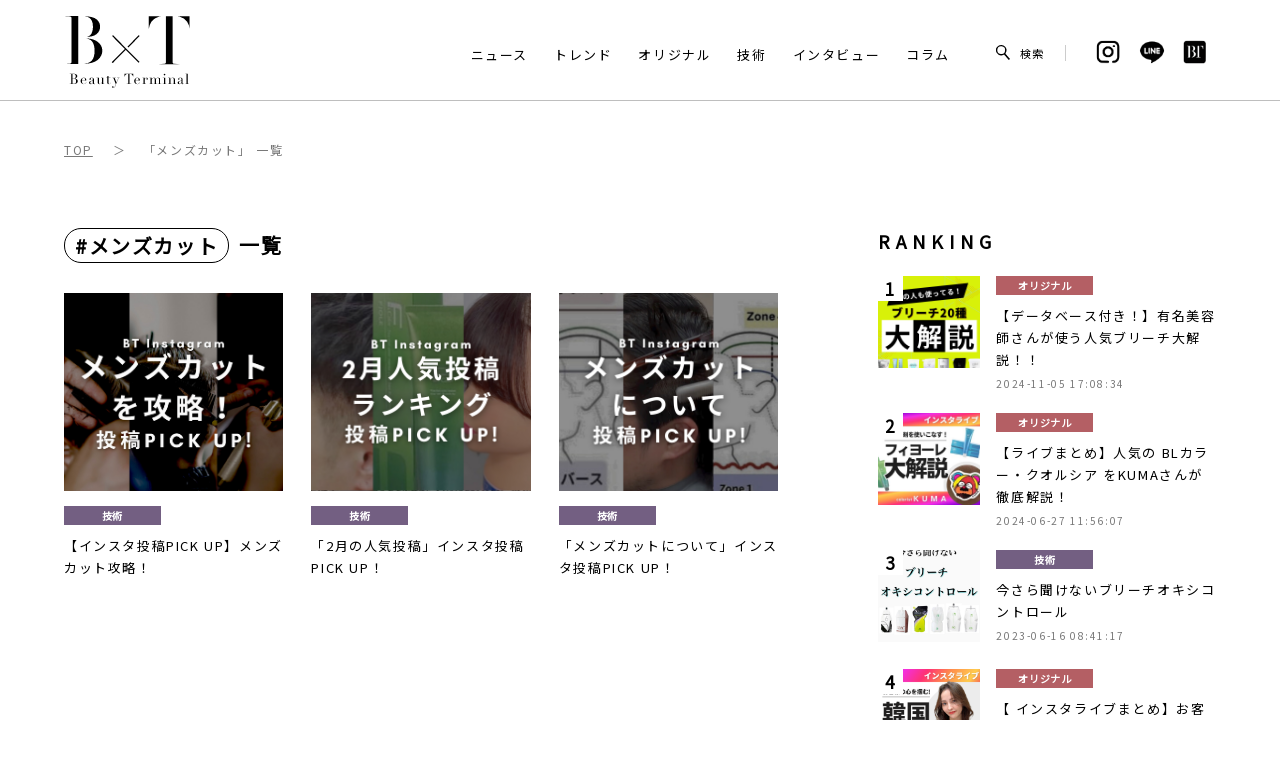

--- FILE ---
content_type: text/html; charset=utf-8
request_url: https://beauty-terminal.com/articles/tag?articleTag=%E3%83%A1%E3%83%B3%E3%82%BA%E3%82%AB%E3%83%83%E3%83%88
body_size: 135949
content:
<!doctype html>
<html data-n-head-ssr lang="ja" data-n-head="%7B%22lang%22:%7B%22ssr%22:%22ja%22%7D%7D">
  <head >
    <title>B×T｜ヘアビューティー総合メディア『Beauty Terminal（ビューティーターミナル）』公式サイト</title><meta data-n-head="ssr" charset="utf-8"><meta data-n-head="ssr" name="viewport" content="width=device-width,initial-scale=1.0,maximum-scale=1.0"><meta data-n-head="ssr" data-hid="description" name="description" content="Beauty Terminal（ビューティーターミナル）とは、美容室専売品メーカーを中心に、日本の美容トレンドを発信するメディアです。メディアを通じて、美容サロン専売品メーカー、美容ディーラー、美容師をつなぐことで、美容業界によりよい情報をお届けします。"><meta data-n-head="ssr" data-hid="og:site_name" property="og:site_name" content="Beauty Terminal"><meta data-n-head="ssr" data-hid="og:url" property="og:url" content="https://beauty-terminal.com"><meta data-n-head="ssr" data-hid="og:type" property="og:type" content="website"><meta data-n-head="ssr" data-hid="og:title" property="og:title" content="B×T｜ヘアビューティー総合メディア『Beauty Terminal（ビューティーターミナル）』公式サイト"><meta data-n-head="ssr" data-hid="og:description" property="og:description" content="Beauty Terminal（ビューティーターミナル）とは、美容室専売品メーカーを中心に、日本の美容トレンドを発信するメディアです。メディアを通じて、美容サロン専売品メーカー、美容ディーラー、美容師をつなぐことで、美容業界によりよい情報をお届けします。"><meta data-n-head="ssr" data-hid="og:image" property="og:image" content="~/assets/images/ogp_image.jpeg"><link data-n-head="ssr" rel="preconnect" href="https://fonts.gstatic.com"><link data-n-head="ssr" rel="stylesheet" href="https://fonts.googleapis.com/css2?family=Noto+Sans+JP&amp;display=swap"><link data-n-head="ssr" rel="stylesheet" href="https://fonts.googleapis.com/css2?family=Poppins:wght@400;500;700&amp;display=swap"><link data-n-head="ssr" rel="stylesheet" href="https://fonts.googleapis.com/css2?family=Lato:wght@300;400;700&amp;display=swap"><link data-n-head="ssr" rel="stylesheet" href="https://cdnjs.cloudflare.com/ajax/libs/animate.css/4.1.1/animate.min.css"><link data-n-head="ssr" rel="icon" type="image/x-icon" href="/favicon.ico"><link data-n-head="ssr" rel="apple-touch-icon" href="/apple-touch-icon.png"><link data-n-head="ssr" rel="manifest" href="/manifest.json"><link data-n-head="ssr" rel="stylesheet" type="text/css" href="https://fonts.googleapis.com/css?family=Roboto:100,300,400,500,700,900&amp;display=swap"><link data-n-head="ssr" rel="stylesheet" type="text/css" href="https://cdn.jsdelivr.net/npm/@mdi/font@latest/css/materialdesignicons.min.css"><style data-n-head="vuetify" type="text/css" id="vuetify-theme-stylesheet" nonce="undefined">.v-application a { color: #1976d2; }
.v-application .primary {
  background-color: #1976d2 !important;
  border-color: #1976d2 !important;
}
.v-application .primary--text {
  color: #1976d2 !important;
  caret-color: #1976d2 !important;
}
.v-application .primary.lighten-5 {
  background-color: #c7fdff !important;
  border-color: #c7fdff !important;
}
.v-application .primary--text.text--lighten-5 {
  color: #c7fdff !important;
  caret-color: #c7fdff !important;
}
.v-application .primary.lighten-4 {
  background-color: #a8e0ff !important;
  border-color: #a8e0ff !important;
}
.v-application .primary--text.text--lighten-4 {
  color: #a8e0ff !important;
  caret-color: #a8e0ff !important;
}
.v-application .primary.lighten-3 {
  background-color: #8ac5ff !important;
  border-color: #8ac5ff !important;
}
.v-application .primary--text.text--lighten-3 {
  color: #8ac5ff !important;
  caret-color: #8ac5ff !important;
}
.v-application .primary.lighten-2 {
  background-color: #6aaaff !important;
  border-color: #6aaaff !important;
}
.v-application .primary--text.text--lighten-2 {
  color: #6aaaff !important;
  caret-color: #6aaaff !important;
}
.v-application .primary.lighten-1 {
  background-color: #488fef !important;
  border-color: #488fef !important;
}
.v-application .primary--text.text--lighten-1 {
  color: #488fef !important;
  caret-color: #488fef !important;
}
.v-application .primary.darken-1 {
  background-color: #005eb6 !important;
  border-color: #005eb6 !important;
}
.v-application .primary--text.text--darken-1 {
  color: #005eb6 !important;
  caret-color: #005eb6 !important;
}
.v-application .primary.darken-2 {
  background-color: #00479b !important;
  border-color: #00479b !important;
}
.v-application .primary--text.text--darken-2 {
  color: #00479b !important;
  caret-color: #00479b !important;
}
.v-application .primary.darken-3 {
  background-color: #003180 !important;
  border-color: #003180 !important;
}
.v-application .primary--text.text--darken-3 {
  color: #003180 !important;
  caret-color: #003180 !important;
}
.v-application .primary.darken-4 {
  background-color: #001e67 !important;
  border-color: #001e67 !important;
}
.v-application .primary--text.text--darken-4 {
  color: #001e67 !important;
  caret-color: #001e67 !important;
}
.v-application .secondary {
  background-color: #424242 !important;
  border-color: #424242 !important;
}
.v-application .secondary--text {
  color: #424242 !important;
  caret-color: #424242 !important;
}
.v-application .secondary.lighten-5 {
  background-color: #c1c1c1 !important;
  border-color: #c1c1c1 !important;
}
.v-application .secondary--text.text--lighten-5 {
  color: #c1c1c1 !important;
  caret-color: #c1c1c1 !important;
}
.v-application .secondary.lighten-4 {
  background-color: #a6a6a6 !important;
  border-color: #a6a6a6 !important;
}
.v-application .secondary--text.text--lighten-4 {
  color: #a6a6a6 !important;
  caret-color: #a6a6a6 !important;
}
.v-application .secondary.lighten-3 {
  background-color: #8b8b8b !important;
  border-color: #8b8b8b !important;
}
.v-application .secondary--text.text--lighten-3 {
  color: #8b8b8b !important;
  caret-color: #8b8b8b !important;
}
.v-application .secondary.lighten-2 {
  background-color: #727272 !important;
  border-color: #727272 !important;
}
.v-application .secondary--text.text--lighten-2 {
  color: #727272 !important;
  caret-color: #727272 !important;
}
.v-application .secondary.lighten-1 {
  background-color: #595959 !important;
  border-color: #595959 !important;
}
.v-application .secondary--text.text--lighten-1 {
  color: #595959 !important;
  caret-color: #595959 !important;
}
.v-application .secondary.darken-1 {
  background-color: #2c2c2c !important;
  border-color: #2c2c2c !important;
}
.v-application .secondary--text.text--darken-1 {
  color: #2c2c2c !important;
  caret-color: #2c2c2c !important;
}
.v-application .secondary.darken-2 {
  background-color: #171717 !important;
  border-color: #171717 !important;
}
.v-application .secondary--text.text--darken-2 {
  color: #171717 !important;
  caret-color: #171717 !important;
}
.v-application .secondary.darken-3 {
  background-color: #000000 !important;
  border-color: #000000 !important;
}
.v-application .secondary--text.text--darken-3 {
  color: #000000 !important;
  caret-color: #000000 !important;
}
.v-application .secondary.darken-4 {
  background-color: #000000 !important;
  border-color: #000000 !important;
}
.v-application .secondary--text.text--darken-4 {
  color: #000000 !important;
  caret-color: #000000 !important;
}
.v-application .accent {
  background-color: #82b1ff !important;
  border-color: #82b1ff !important;
}
.v-application .accent--text {
  color: #82b1ff !important;
  caret-color: #82b1ff !important;
}
.v-application .accent.lighten-5 {
  background-color: #ffffff !important;
  border-color: #ffffff !important;
}
.v-application .accent--text.text--lighten-5 {
  color: #ffffff !important;
  caret-color: #ffffff !important;
}
.v-application .accent.lighten-4 {
  background-color: #f8ffff !important;
  border-color: #f8ffff !important;
}
.v-application .accent--text.text--lighten-4 {
  color: #f8ffff !important;
  caret-color: #f8ffff !important;
}
.v-application .accent.lighten-3 {
  background-color: #daffff !important;
  border-color: #daffff !important;
}
.v-application .accent--text.text--lighten-3 {
  color: #daffff !important;
  caret-color: #daffff !important;
}
.v-application .accent.lighten-2 {
  background-color: #bce8ff !important;
  border-color: #bce8ff !important;
}
.v-application .accent--text.text--lighten-2 {
  color: #bce8ff !important;
  caret-color: #bce8ff !important;
}
.v-application .accent.lighten-1 {
  background-color: #9fccff !important;
  border-color: #9fccff !important;
}
.v-application .accent--text.text--lighten-1 {
  color: #9fccff !important;
  caret-color: #9fccff !important;
}
.v-application .accent.darken-1 {
  background-color: #6596e2 !important;
  border-color: #6596e2 !important;
}
.v-application .accent--text.text--darken-1 {
  color: #6596e2 !important;
  caret-color: #6596e2 !important;
}
.v-application .accent.darken-2 {
  background-color: #467dc6 !important;
  border-color: #467dc6 !important;
}
.v-application .accent--text.text--darken-2 {
  color: #467dc6 !important;
  caret-color: #467dc6 !important;
}
.v-application .accent.darken-3 {
  background-color: #2364aa !important;
  border-color: #2364aa !important;
}
.v-application .accent--text.text--darken-3 {
  color: #2364aa !important;
  caret-color: #2364aa !important;
}
.v-application .accent.darken-4 {
  background-color: #004c90 !important;
  border-color: #004c90 !important;
}
.v-application .accent--text.text--darken-4 {
  color: #004c90 !important;
  caret-color: #004c90 !important;
}
.v-application .error {
  background-color: #ff5252 !important;
  border-color: #ff5252 !important;
}
.v-application .error--text {
  color: #ff5252 !important;
  caret-color: #ff5252 !important;
}
.v-application .error.lighten-5 {
  background-color: #ffe4d5 !important;
  border-color: #ffe4d5 !important;
}
.v-application .error--text.text--lighten-5 {
  color: #ffe4d5 !important;
  caret-color: #ffe4d5 !important;
}
.v-application .error.lighten-4 {
  background-color: #ffc6b9 !important;
  border-color: #ffc6b9 !important;
}
.v-application .error--text.text--lighten-4 {
  color: #ffc6b9 !important;
  caret-color: #ffc6b9 !important;
}
.v-application .error.lighten-3 {
  background-color: #ffa99e !important;
  border-color: #ffa99e !important;
}
.v-application .error--text.text--lighten-3 {
  color: #ffa99e !important;
  caret-color: #ffa99e !important;
}
.v-application .error.lighten-2 {
  background-color: #ff8c84 !important;
  border-color: #ff8c84 !important;
}
.v-application .error--text.text--lighten-2 {
  color: #ff8c84 !important;
  caret-color: #ff8c84 !important;
}
.v-application .error.lighten-1 {
  background-color: #ff6f6a !important;
  border-color: #ff6f6a !important;
}
.v-application .error--text.text--lighten-1 {
  color: #ff6f6a !important;
  caret-color: #ff6f6a !important;
}
.v-application .error.darken-1 {
  background-color: #df323b !important;
  border-color: #df323b !important;
}
.v-application .error--text.text--darken-1 {
  color: #df323b !important;
  caret-color: #df323b !important;
}
.v-application .error.darken-2 {
  background-color: #bf0025 !important;
  border-color: #bf0025 !important;
}
.v-application .error--text.text--darken-2 {
  color: #bf0025 !important;
  caret-color: #bf0025 !important;
}
.v-application .error.darken-3 {
  background-color: #9f0010 !important;
  border-color: #9f0010 !important;
}
.v-application .error--text.text--darken-3 {
  color: #9f0010 !important;
  caret-color: #9f0010 !important;
}
.v-application .error.darken-4 {
  background-color: #800000 !important;
  border-color: #800000 !important;
}
.v-application .error--text.text--darken-4 {
  color: #800000 !important;
  caret-color: #800000 !important;
}
.v-application .info {
  background-color: #2196f3 !important;
  border-color: #2196f3 !important;
}
.v-application .info--text {
  color: #2196f3 !important;
  caret-color: #2196f3 !important;
}
.v-application .info.lighten-5 {
  background-color: #d4ffff !important;
  border-color: #d4ffff !important;
}
.v-application .info--text.text--lighten-5 {
  color: #d4ffff !important;
  caret-color: #d4ffff !important;
}
.v-application .info.lighten-4 {
  background-color: #b5ffff !important;
  border-color: #b5ffff !important;
}
.v-application .info--text.text--lighten-4 {
  color: #b5ffff !important;
  caret-color: #b5ffff !important;
}
.v-application .info.lighten-3 {
  background-color: #95e8ff !important;
  border-color: #95e8ff !important;
}
.v-application .info--text.text--lighten-3 {
  color: #95e8ff !important;
  caret-color: #95e8ff !important;
}
.v-application .info.lighten-2 {
  background-color: #75ccff !important;
  border-color: #75ccff !important;
}
.v-application .info--text.text--lighten-2 {
  color: #75ccff !important;
  caret-color: #75ccff !important;
}
.v-application .info.lighten-1 {
  background-color: #51b0ff !important;
  border-color: #51b0ff !important;
}
.v-application .info--text.text--lighten-1 {
  color: #51b0ff !important;
  caret-color: #51b0ff !important;
}
.v-application .info.darken-1 {
  background-color: #007cd6 !important;
  border-color: #007cd6 !important;
}
.v-application .info--text.text--darken-1 {
  color: #007cd6 !important;
  caret-color: #007cd6 !important;
}
.v-application .info.darken-2 {
  background-color: #0064ba !important;
  border-color: #0064ba !important;
}
.v-application .info--text.text--darken-2 {
  color: #0064ba !important;
  caret-color: #0064ba !important;
}
.v-application .info.darken-3 {
  background-color: #004d9f !important;
  border-color: #004d9f !important;
}
.v-application .info--text.text--darken-3 {
  color: #004d9f !important;
  caret-color: #004d9f !important;
}
.v-application .info.darken-4 {
  background-color: #003784 !important;
  border-color: #003784 !important;
}
.v-application .info--text.text--darken-4 {
  color: #003784 !important;
  caret-color: #003784 !important;
}
.v-application .success {
  background-color: #4caf50 !important;
  border-color: #4caf50 !important;
}
.v-application .success--text {
  color: #4caf50 !important;
  caret-color: #4caf50 !important;
}
.v-application .success.lighten-5 {
  background-color: #dcffd6 !important;
  border-color: #dcffd6 !important;
}
.v-application .success--text.text--lighten-5 {
  color: #dcffd6 !important;
  caret-color: #dcffd6 !important;
}
.v-application .success.lighten-4 {
  background-color: #beffba !important;
  border-color: #beffba !important;
}
.v-application .success--text.text--lighten-4 {
  color: #beffba !important;
  caret-color: #beffba !important;
}
.v-application .success.lighten-3 {
  background-color: #a2ff9e !important;
  border-color: #a2ff9e !important;
}
.v-application .success--text.text--lighten-3 {
  color: #a2ff9e !important;
  caret-color: #a2ff9e !important;
}
.v-application .success.lighten-2 {
  background-color: #85e783 !important;
  border-color: #85e783 !important;
}
.v-application .success--text.text--lighten-2 {
  color: #85e783 !important;
  caret-color: #85e783 !important;
}
.v-application .success.lighten-1 {
  background-color: #69cb69 !important;
  border-color: #69cb69 !important;
}
.v-application .success--text.text--lighten-1 {
  color: #69cb69 !important;
  caret-color: #69cb69 !important;
}
.v-application .success.darken-1 {
  background-color: #2d9437 !important;
  border-color: #2d9437 !important;
}
.v-application .success--text.text--darken-1 {
  color: #2d9437 !important;
  caret-color: #2d9437 !important;
}
.v-application .success.darken-2 {
  background-color: #00791e !important;
  border-color: #00791e !important;
}
.v-application .success--text.text--darken-2 {
  color: #00791e !important;
  caret-color: #00791e !important;
}
.v-application .success.darken-3 {
  background-color: #006000 !important;
  border-color: #006000 !important;
}
.v-application .success--text.text--darken-3 {
  color: #006000 !important;
  caret-color: #006000 !important;
}
.v-application .success.darken-4 {
  background-color: #004700 !important;
  border-color: #004700 !important;
}
.v-application .success--text.text--darken-4 {
  color: #004700 !important;
  caret-color: #004700 !important;
}
.v-application .warning {
  background-color: #fb8c00 !important;
  border-color: #fb8c00 !important;
}
.v-application .warning--text {
  color: #fb8c00 !important;
  caret-color: #fb8c00 !important;
}
.v-application .warning.lighten-5 {
  background-color: #ffff9e !important;
  border-color: #ffff9e !important;
}
.v-application .warning--text.text--lighten-5 {
  color: #ffff9e !important;
  caret-color: #ffff9e !important;
}
.v-application .warning.lighten-4 {
  background-color: #fffb82 !important;
  border-color: #fffb82 !important;
}
.v-application .warning--text.text--lighten-4 {
  color: #fffb82 !important;
  caret-color: #fffb82 !important;
}
.v-application .warning.lighten-3 {
  background-color: #ffdf67 !important;
  border-color: #ffdf67 !important;
}
.v-application .warning--text.text--lighten-3 {
  color: #ffdf67 !important;
  caret-color: #ffdf67 !important;
}
.v-application .warning.lighten-2 {
  background-color: #ffc24b !important;
  border-color: #ffc24b !important;
}
.v-application .warning--text.text--lighten-2 {
  color: #ffc24b !important;
  caret-color: #ffc24b !important;
}
.v-application .warning.lighten-1 {
  background-color: #ffa72d !important;
  border-color: #ffa72d !important;
}
.v-application .warning--text.text--lighten-1 {
  color: #ffa72d !important;
  caret-color: #ffa72d !important;
}
.v-application .warning.darken-1 {
  background-color: #db7200 !important;
  border-color: #db7200 !important;
}
.v-application .warning--text.text--darken-1 {
  color: #db7200 !important;
  caret-color: #db7200 !important;
}
.v-application .warning.darken-2 {
  background-color: #bb5900 !important;
  border-color: #bb5900 !important;
}
.v-application .warning--text.text--darken-2 {
  color: #bb5900 !important;
  caret-color: #bb5900 !important;
}
.v-application .warning.darken-3 {
  background-color: #9d4000 !important;
  border-color: #9d4000 !important;
}
.v-application .warning--text.text--darken-3 {
  color: #9d4000 !important;
  caret-color: #9d4000 !important;
}
.v-application .warning.darken-4 {
  background-color: #802700 !important;
  border-color: #802700 !important;
}
.v-application .warning--text.text--darken-4 {
  color: #802700 !important;
  caret-color: #802700 !important;
}</style><script data-n-head="ssr" src="https://polyfill.io/v3/polyfill.min.js?features=es2015%2Ces2017%2Ces6%2CIntersectionObserver%2CMutationObserver%2Ces2021%2CDocumentFragment.prototype.append%2CElement.prototype.append%2Cdefault%2Ces2016%2Ces2018%2Ces2019%2Ces5%2Ces7%2CObject.getOwnPropertySymbols%2CObject.getOwnPropertyDescriptor%2CObject.getOwnPropertyDescriptors%2CObject.getOwnPropertyNames%2CReflect.getOwnPropertyDescriptor"></script><script data-n-head="ssr" data-hid="gtmHead">(function(w,d,s,l,i){w[l]=w[l]||[];w[l].push({'gtm.start':new Date().getTime(),event:'gtm.js'});var f=d.getElementsByTagName(s)[0],j=d.createElement(s),dl=l!='dataLayer'?'&l='+l:'';j.async=true;j.src='https://www.googletagmanager.com/gtm.js?id='+i+dl;f.parentNode.insertBefore(j,f);})(window,document,'script','dataLayer','GTM-55GBWC6');</script><link rel="preload" href="/_nuxt/3ec9f2d.js" as="script"><link rel="preload" href="/_nuxt/d03c6d9.js" as="script"><link rel="preload" href="/_nuxt/72a55c4.js" as="script"><link rel="preload" href="/_nuxt/6158c92.js" as="script"><link rel="preload" href="/_nuxt/d9089fc.js" as="script"><style data-vue-ssr-id="dbdde836:0 2584b1b1:0 3d49e0e5:0 744bab4a:0 b9f570ac:0 424d9537:0 a9b20584:0 402355ff:0 63000ea3:0 2840f874:0 1cdf85c7:0 2fba213c:0 6b715e77:0 549a5500:0 e003f1f8:0 04604cc2:0 7132a15d:0 bb35a8d6:0 cdf93b5c:0 0e36439c:0 5e8d0e9e:0 516f87f8:0 73707fd0:0 5ee2ef52:0 c82bbd6a:0 3f95a174:0 0542ed34:0">/*! destyle.css v2.0.2 | MIT License | https://github.com/nicolas-cusan/destyle.css */*,:after,:before{box-sizing:border-box;border-style:solid;border-width:0}body{margin:0}main{display:block}ol,ul{margin:0;padding:0;list-style:none}dt{font-weight:700}dd{margin-left:0}hr{box-sizing:content-box;height:0;overflow:visible;border-top-width:1px;margin:0;clear:both;color:inherit}pre{font-family:monospace;font-size:inherit}address{font-style:inherit}a{background-color:transparent;color:inherit}abbr[title]{text-decoration:underline;-webkit-text-decoration:underline dotted;text-decoration:underline dotted}b,strong{font-weight:bolder}code,kbd,samp{font-family:monospace;font-size:inherit}small{font-size:80%}sub,sup{font-size:75%;line-height:0;position:relative;vertical-align:baseline}sub{bottom:-.25em}sup{top:-.5em}embed,iframe,img,object{vertical-align:bottom}button,input,optgroup,select,textarea{-webkit-appearance:none;-moz-appearance:none;appearance:none;vertical-align:middle;color:inherit;font:inherit;background:transparent;padding:0;margin:0;outline:0;border-radius:0;text-align:inherit}[type=checkbox]{-webkit-appearance:checkbox;-moz-appearance:checkbox;appearance:checkbox}[type=radio]{-webkit-appearance:radio;-moz-appearance:radio;appearance:radio}button,input{overflow:visible}button,select{text-transform:none}[type=button],[type=reset],[type=submit],button{cursor:pointer;-webkit-appearance:none;-moz-appearance:none;appearance:none}[type=button][disabled],[type=reset][disabled],[type=submit][disabled],button[disabled]{cursor:default}[type=button]::-moz-focus-inner,[type=reset]::-moz-focus-inner,[type=submit]::-moz-focus-inner,button::-moz-focus-inner{border-style:none;padding:0}[type=button]:-moz-focusring,[type=reset]:-moz-focusring,[type=submit]:-moz-focusring,button:-moz-focusring{outline:1px dotted ButtonText}select::-ms-expand{display:none}fieldset,option{padding:0}fieldset{margin:0;min-width:0}legend{color:inherit;display:table;max-width:100%;padding:0;white-space:normal}progress{vertical-align:baseline}textarea{overflow:auto}[type=number]::-webkit-inner-spin-button,[type=number]::-webkit-outer-spin-button{height:auto}[type=search]{outline-offset:-2px}[type=search]::-webkit-search-decoration{-webkit-appearance:none}::-webkit-file-upload-button{-webkit-appearance:button;font:inherit}label[for]{cursor:pointer}details{display:block}summary{display:list-item}[contenteditable]{outline:none}table{border-collapse:collapse;border-spacing:0}caption{text-align:left}td,th{vertical-align:middle;padding:0}th{text-align:left;font-weight:700}[hidden],template{display:none}body{font-family:"Noto Sans JP",sans-serif;letter-spacing:.1rem}#__layout>div{display:flex;flex-flow:column;min-height:100vh}#__layout>div .community-wrapper,#__layout>div .wrapper{flex:1}ul{list-style:none;padding:0}a{display:inline-block;color:#000;cursor:pointer;text-decoration:none}@media(min-width:768px){.pc{display:block}.sp{display:none}}@media not all and (min-width:768px){.pc{display:none}.sp{display:block}}@media(min-width:1024px){.header-pc{display:block}.header-sp{display:none}}@media not all and (min-width:1024px){.header-pc{display:none}.header-sp{display:block}}select{background-image:url([data-uri]);background-position:right 10px center;background-repeat:no-repeat;background-size:10px 10px}input[type=file],input[type=radio]{display:none}input[type=radio]+label{padding-left:20px;position:relative;margin-right:45px;color:#757575;font-size:.8125rem}@media not all and (min-width:640px){input[type=radio]+label{margin-right:8%}}input[type=radio]+label:before{left:0;width:15px;height:15px;border:1px solid #999;border-radius:50%}input[type=radio]+label:before,input[type=radio]:checked+label:after{content:"";display:block;position:absolute;top:50%;transform:translateY(-50%)}input[type=radio]:checked+label:after{left:2px;width:11px;height:11px;background:#b47864;border-radius:50%}header{border-bottom:1px solid #bebebe}header.top{border-bottom:none}header .header-inner{width:90%;margin:0 auto;display:flex;justify-content:space-between;align-items:center}@media not all and (min-width:640px){header .header-inner{height:80px;padding:15px 0 11px;align-items:flex-start}}@media(min-width:640px){header .header-inner{height:80px;padding:15px 0 11px;align-items:flex-start}}@media(min-width:1024px){header .header-inner{height:100px;align-items:center}}@media(min-width:1024px){header .header-inner.community{width:97%}}@media(min-width:1280px){header .header-inner.community{width:95%}}header .header-inner.top{height:100px}header .header-inner .header-item-title-container{width:33.3%}header .header-inner .header-item-title-container .header-item-title{font-size:.625rem}header .header-inner .header-item-title-container .header-item-title .header-item-title-inner{display:inline-block;border-bottom:1px solid #000}@media not all and (min-width:640px){header .header-inner .header-item{width:33.3%;height:100%;text-align:center;position:relative}}@media(min-width:640px){header .header-inner .header-item{width:33.3%;height:100%;text-align:center;position:relative}}@media not all and (min-width:640px){header .header-inner .header-logo .header-logo-img{width:auto;height:54px}}@media(min-width:640px){header .header-inner .header-logo .header-logo-img{width:auto;height:54px}}@media(min-width:1024px){header .header-inner .header-logo .header-logo-img{width:auto;height:64px}}@media(min-width:1280px){header .header-inner .header-logo .header-logo-img{width:auto;height:72px}}header .header-inner .header-logo.top{position:relative;z-index:999}@media(min-width:1024px){header .header-inner .header-logo.top{margin-top:10px}}@media(min-width:1280px){header .header-inner .header-logo.top{margin-top:60px}}@media(min-width:1024px){header .header-inner .header-logo.top>img.header-logo-img{width:100%;height:auto}}@media(min-width:1280px){header .header-inner .header-logo.top>img.header-logo-img{width:133%;height:auto}}header .header-inner .header-logo.top .header-lead-sentence{position:absolute;top:160px}@media not all and (min-width:640px){header .menu-btn.notactive{position:absolute;top:50%;transform:translateY(-50%);right:0;display:flex;height:18px;width:28px;justify-content:center;align-items:center;z-index:90}}@media(min-width:640px){header .menu-btn.notactive{position:absolute;top:50%;transform:translateY(-50%);right:0;display:flex;height:18px;width:28px;justify-content:center;align-items:center;z-index:90}}@media not all and (min-width:640px){header .menu-btn.active{position:fixed;top:42px;right:24px;transform:translateY(-50%);display:flex;height:18px;width:28px;justify-content:center;align-items:center;z-index:90}}@media(min-width:640px){header .menu-btn.active{position:fixed;top:42px;right:24px;transform:translateY(-50%);display:flex;height:18px;width:28px;justify-content:center;align-items:center;z-index:90}}@media not all and (min-width:640px){header .menu-btn span,header .menu-btn span:after,header .menu-btn span:before{content:"";display:block;height:2px;width:28px;border-radius:3px;position:absolute;background-color:#000}}@media(min-width:640px){header .menu-btn span,header .menu-btn span:after,header .menu-btn span:before{content:"";display:block;height:2px;width:28px;border-radius:3px;position:absolute;background-color:#000}}@media not all and (min-width:640px){header .menu-btn span:before{bottom:8px}}@media(min-width:640px){header .menu-btn span:before{bottom:8px}}@media not all and (min-width:640px){header .menu-btn span:after{top:8px}}@media(min-width:640px){header .menu-btn span:after{top:8px}}@media(min-width:1024px){header nav{display:flex;border-top:1px solid #fff;position:static;background-color:transparent}}@media not all and (min-width:640px){header nav ul{flex-direction:column;justify-content:flex-start}}@media(min-width:640px){header nav ul{flex-direction:column;justify-content:flex-start}}@media(min-width:1024px){header nav ul{margin:0 auto;display:flex;justify-content:flex-end;align-items:center;flex-direction:row}}@media not all and (min-width:640px){header nav ul li a{display:block;width:100%;font-size:.9375rem;box-sizing:border-box;color:#fff;text-decoration:none;padding:9px 15px 10px 0;position:relative}}@media(min-width:640px){header nav ul li a{display:block;width:100%;font-size:.9375rem;box-sizing:border-box;color:#fff;text-decoration:none;padding:9px 15px 10px 0;position:relative}}@media(min-width:1024px){header nav ul li a{color:#000;display:inline-block;transition:all .3s ease;font-size:.6875rem;padding:0}}@media(min-width:1280px){header nav ul li a{font-size:.8125rem}}header nav ul li label{display:inline-block;font-size:.875rem;padding:0 20px;transition:all .3s ease;position:relative}@media(min-width:1024px){header nav .main-header-menu{display:inline-flex}}@media(min-width:1024px){header nav .main-header-menu li{margin:0 10px}}@media(min-width:1280px){header nav .main-header-menu li{margin:0 16px 0 10px}}header nav .main-header-menu li a{position:relative;display:inline-block;text-decoration:none}header nav .main-header-menu li a:after{position:absolute;bottom:-4px;left:0;content:"";width:100%;height:2px;transform:scaleX(0);transform-origin:left top;transition:transform .3s}header nav .main-header-menu li a.trend:after{background-color:#b47864}header nav .main-header-menu li a.tech:after{background-color:#735f82}header nav .main-header-menu li a.news:after{background-color:#647887}header nav .main-header-menu li a.original:after{background-color:#b45f64}header nav .main-header-menu li a.column:after{background-color:#8c7855}header nav .main-header-menu li a.interview:after{background-color:#698769}header nav .main-header-menu li a.community:after{background-color:#b47864}header nav .main-header-menu li a.pr:after{background-color:#787878}header nav .main-header-menu li a:hover:after{transform:scale(1)}header nav .sub-header-menu{position:relative;margin-left:5px}header nav .sub-header-menu li{display:flex;justify-content:flex-end;align-items:center}header nav .sub-header-menu li a{display:flex;justify-content:space-between;align-items:center}@media(min-width:1024px){header nav .sub-header-menu li a{font-size:.6875rem;margin:0 8px}}@media(min-width:1280px){header nav .sub-header-menu li a{font-size:.75rem;margin:0 15px}}header nav .sub-header-menu li a:hover{color:#bbb;fill:#bbb}header nav .sub-header-menu li a img{vertical-align:middle}header nav .sub-header-menu li a .sub-header-text{margin-left:10px;font-size:.6875rem}header nav .sub-header-menu li label{display:flex;justify-content:space-between;align-items:center;border-right:1px solid #ccc}@media(min-width:1024px){header nav .sub-header-menu li label{font-size:.6875rem;margin:0 5px}}@media(min-width:1280px){header nav .sub-header-menu li label{font-size:.6875rem;margin-right:20px}}header nav .sub-header-menu li label img{vertical-align:middle}header nav .sub-header-menu li label .sub-header-text{margin-left:10px}header nav .sub-header-menu li label:hover{color:#bbb;fill:#bbb}header nav .sub-header-menu li:not(:last-child):after{content:"";width:1px;height:17px;position:absolute;transform:translateY(-50%);top:50%;background-image:url([data-uri])}header nav .sub-header-menu .login-user-icon-container{position:relative}header nav .sub-header-menu .login-user-icon-container .login-user-icon{width:35px;height:35px;border-radius:50%;-o-object-fit:cover;object-fit:cover}header nav .sub-header-menu .login-user-icon-container .notify-badge{display:flex;justify-content:center;align-items:center;min-width:20px;height:20px;box-sizing:border-box;padding:4px;font-size:.625rem;font-weight:700;background-color:red;color:#fff;border:1px solid #fff;border-radius:10px;transform:translate(40%,-40%);position:absolute;top:-2px;right:2px}header nav .sub-header-menu .login-user-icon-container .notify-badge[data-num="0"]{display:none}header nav .sns-list li{margin:0 8px}@media not all and (min-width:640px){header #hamburger-menu-btn{display:none}}@media(min-width:640px){header #hamburger-menu-btn{display:none}}@media not all and (min-width:640px){header #hamburger-menu-btn:checked~.menu-btn span{background-color:hsla(0,0%,100%,0)}}@media(min-width:640px){header #hamburger-menu-btn:checked~.menu-btn span{background-color:hsla(0,0%,100%,0)}}@media not all and (min-width:640px){header #hamburger-menu-btn:checked~.menu-btn span:before{bottom:0;transform:rotate(45deg);background-color:#fff}}@media(min-width:640px){header #hamburger-menu-btn:checked~.menu-btn span:before{bottom:0;transform:rotate(45deg);background-color:#fff}}@media not all and (min-width:640px){header #hamburger-menu-btn:checked~.menu-btn span:after{top:0;transform:rotate(-45deg);background-color:#fff}}@media(min-width:640px){header #hamburger-menu-btn:checked~.menu-btn span:after{top:0;transform:rotate(-45deg);background-color:#fff}}@media not all and (min-width:640px){header #hamburger-menu-btn:checked~.dropdown-menu-container{left:0}}@media(min-width:640px){header #hamburger-menu-btn:checked~.dropdown-menu-container{left:0}}.wrapper{width:90%;margin:0 auto}.wrapper .main-container{margin-top:20px}@media(min-width:1024px){.wrapper .main-container{display:flex;justify-content:space-between;flex-wrap:wrap}}@media(min-width:1024px){.wrapper .main-container .main-contents-wrapper{width:62%}}@media(min-width:1024px){.wrapper .main-container .side-contents-wrapper{width:calc(38% - 50px);margin-top:50px}}@media(min-width:1280px){.wrapper .main-container .side-contents-wrapper{width:calc(38% - 100px);margin-top:50px}}.wrapper .sub-contents-container{margin-top:40px}.wrapper .sub-contents-container .sub-contents{margin-top:30px}@media not all and (min-width:640px){.top-wrapper{width:100%}}@media(min-width:640px){.top-wrapper{width:100%}}@media(min-width:1024px){.top-wrapper{width:100%;padding:0 5%;box-sizing:border-box}}footer{background:#f0f0f0;position:relative}@media not all and (min-width:640px){footer{padding:42px 0 34px}}@media(min-width:640px){footer{padding:42px 0 34px}}@media(min-width:768px){footer{padding:0}}footer .page-top{position:absolute}@media not all and (min-width:640px){footer .page-top{top:34px}}@media(min-width:640px){footer .page-top{top:34px}}@media(min-width:768px){footer .page-top{top:-34px;left:34px}}@media(min-width:1024px){footer .page-top{top:-34px;left:3%}}footer .footer-inner{width:90%;margin:0 auto}@media not all and (min-width:640px){footer .footer-inner{height:100%;display:block}}@media(min-width:640px){footer .footer-inner{height:100%;display:block}}@media(min-width:768px){footer .footer-inner{height:120px;display:flex;align-items:center;flex-wrap:wrap}}footer .footer-inner ul.footer-link-list{display:flex;justify-content:flex-start;align-items:center}@media not all and (min-width:640px){footer .footer-inner ul.footer-link-list{width:100%;flex-direction:column;justify-content:center}}@media(min-width:640px){footer .footer-inner ul.footer-link-list{width:100%;flex-direction:column;justify-content:center}}@media(min-width:768px){footer .footer-inner ul.footer-link-list{width:55%;flex-direction:row;justify-content:flex-start}}@media(min-width:1024px){footer .footer-inner ul.footer-link-list{width:60%;justify-content:flex-start}}@media(min-width:1280px){footer .footer-inner ul.footer-link-list{width:70%}}footer .footer-inner ul.footer-link-list li:not(:first-child){margin-top:20px}@media(min-width:640px){footer .footer-inner ul.footer-link-list li:not(:first-child){margin-top:20px}}@media(min-width:768px){footer .footer-inner ul.footer-link-list li:not(:first-child){margin-top:0}}footer .footer-inner ul.footer-link-list li a{display:inline-block;font-size:.75rem;position:relative;text-decoration:none}@media(min-width:768px){footer .footer-inner ul.footer-link-list li a{margin:0 18px}}footer .footer-inner ul.footer-link-list li a:after{position:absolute;bottom:-4px;left:0;content:"";width:100%;height:2px;background:#555;transform:scaleX(0);transform-origin:left top;transition:transform .3s}footer .footer-inner ul.footer-link-list li a:hover:after{transform:scale(1)}@media not all and (min-width:640px){footer .footer-inner .footer-sns-link-container{width:100%;margin-top:40px;padding-top:37px;border-top:1px solid #000}}@media(min-width:640px){footer .footer-inner .footer-sns-link-container{width:100%;margin-top:40px;padding-top:37px;border-top:1px solid #000}}@media(min-width:768px){footer .footer-inner .footer-sns-link-container{width:45%;margin-top:0;padding-top:0;border:none}}@media(min-width:1024px){footer .footer-inner .footer-sns-link-container{width:40%}}@media(min-width:1280px){footer .footer-inner .footer-sns-link-container{width:30%}}@media not all and (min-width:640px){footer .footer-inner .footer-sns-link-container ul.footer-sns-link{justify-content:center;display:flex;flex-wrap:wrap;align-items:center}}@media(min-width:640px){footer .footer-inner .footer-sns-link-container ul.footer-sns-link{justify-content:center;display:flex;flex-wrap:wrap;align-items:center}}@media(min-width:768px){footer .footer-inner .footer-sns-link-container ul.footer-sns-link{justify-content:flex-end}}footer .footer-inner .footer-sns-link-container ul.footer-sns-link li a{display:inline-block;padding:0 15px;transition:all .3s ease}footer .footer-inner .footer-sns-link-container ul.footer-sns-link li a:hover{color:#bbb;fill:#bbb}@media not all and (min-width:640px){footer .footer-inner .footer-sns-link-container .copyright{font-size:.6875rem;text-align:center;margin-top:30px}}@media(min-width:640px){footer .footer-inner .footer-sns-link-container .copyright{font-size:.6875rem;text-align:center;margin-top:30px}}@media(min-width:768px){footer .footer-inner .footer-sns-link-container .copyright{font-size:.75rem;text-align:right;margin-top:10px}}.contents-title{font-size:1.25rem;position:relative}.contents-title:after{width:43px;border-top:1px solid #bebebe;content:"";margin-left:18px;position:absolute;top:50%}.contents-title-sub{font-size:.8125rem;margin-top:5px}@media not all and (min-width:640px){.contents-query-search-title{font-size:1rem}}@media(min-width:640px){.contents-query-search-title{font-size:1.25rem}}.contents-query-search-info,.favorite-article-title-info,.read-later-article-info{color:red;font-size:.8125rem;margin-top:18px}.contents-tag-title{display:flex}.contents-tag-title .tag-title{padding:2px 10px;border-radius:20px;color:#000;border:1px solid #000}@media not all and (min-width:640px){.contents-tag-title .tag-title{font-size:1rem}}@media(min-width:640px){.contents-tag-title .tag-title{font-size:1.25rem}}.contents-tag-title .tag-title-sub{width:17%;padding:2px 10px}@media not all and (min-width:640px){.contents-tag-title .tag-title-sub{font-size:1rem}}@media(min-width:640px){.contents-tag-title .tag-title-sub{font-size:1.25rem}}@media not all and (min-width:640px){.read-later-article-title{font-size:1rem}}@media(min-width:640px){.read-later-article-title{font-size:1.25rem}}.read-later-article-title .read-later-icon{vertical-align:middle}@media not all and (min-width:640px){.read-later-article-title .read-later-icon{width:20.8px;height:27.2px}}@media(min-width:640px){.read-later-article-title .read-later-icon{width:26px;height:34px}}@media not all and (min-width:640px){.favorite-article-title{font-size:1rem}}@media(min-width:640px){.favorite-article-title{font-size:1.25rem}}.favorite-article-title .favorite-article-icon{vertical-align:middle}@media not all and (min-width:640px){.favorite-article-title .favorite-article-icon{width:25.6px;height:24px}}@media(min-width:640px){.favorite-article-title .favorite-article-icon{width:32px;height:30px}}@media not all and (min-width:640px){.article-link-list{margin-top:13px}}@media(min-width:640px){.article-link-list{display:flex;justify-content:left;flex-wrap:wrap;margin-top:30px}}@media not all and (min-width:640px){.article-link-list .article-link-content{width:100%;margin-bottom:48px}}@media(min-width:640px){.article-link-list .article-link-content{width:calc(33.33333% - 18.66667px);margin-bottom:48px}}@media(min-width:640px){.article-link-list .article-link-content:nth-child(3n-1){margin:0 28px}}@media not all and (min-width:640px){.article-link-list .article-link-content.main .thumbnail-container{width:100%}}@media not all and (min-width:640px){.article-link-list .article-link-content.main .article-info-container{margin-top:10px}}@media not all and (min-width:640px){.article-link-list .article-link-content.sub .article-info-container{margin-top:15px}}@media(min-width:640px){.article-link-list .article-link-content.sub .article-info-container{margin-top:15px}}.article-link-list+.pagination-wrapper{width:100%}@media not all and (min-width:640px){.article-link-list+.pagination-wrapper{margin-bottom:75px;padding-bottom:80px;border-bottom:1px solid #bebebe}}@media(min-width:640px){.article-link-list+.pagination-wrapper{margin-bottom:75px;padding-bottom:80px;border-bottom:1px solid #bebebe}}@media(min-width:768px){.article-link-list+.pagination-wrapper{margin-top:52px;padding:30px 0 0;border-top:1px solid #bebebe;border-bottom:none}}.error-message{color:red;clear:both;font-size:11px}@media not all and (min-width:640px){.article-title{font-size:1.0625rem;line-height:1.5;margin-top:10px}}@media(min-width:640px){.article-title{font-size:.8125rem;line-height:1.7;margin-top:10px}}.truncate-text{display:-webkit-box;overflow:hidden;-webkit-line-clamp:3;-webkit-box-orient:vertical}.article-list-container{margin-top:50px}.article-info-container{margin-top:15px}@media not all and (min-width:640px){.article-info-container{margin:0}}.article-info{font-size:.75rem;color:#787878;display:flex;justify-content:space-between;align-items:center}@media not all and (min-width:640px){.article-info ul{width:100%}}.article-info ul li{display:inline-block}.article-info ul li img{vertical-align:middle}.article-info ul li span.article-info-text{margin-left:5px}.article-info span+time,.article-info ul li:not(:first-child){margin-left:20px}.article-info .company-info{margin-left:auto}@media not all and (min-width:640px){.article-info .company-info{margin:10px 0 0}}.article-info .company-info img{vertical-align:sub}.article-info .company-info span.company-info-text{margin-left:5px}.article-category-date-info .date{font-size:.875rem;color:#787878;margin-left:25px}.time-info{font-size:.625rem;color:#787878}@media not all and (min-width:640px){.time-info{margin-top:5px}}@media(min-width:640px){.time-info{margin-top:5px}}@media(min-width:768px){.time-info{margin-top:5px}}.ad-article-info-container{margin-top:27px}@media not all and (min-width:640px){.ad-article-info-container{margin-top:14px}}.ad-article-info-container .ad-article-info-text{border:1px solid #787878;padding:0 5px}.breadcrumb-wrapper{display:flex;justify-content:flex-start;width:90%}@media not all and (min-width:640px){.breadcrumb-wrapper{width:100%}}.breadcrumb{font-size:.75rem;color:#787878;display:flex;justify-content:flex-start;align-items:center;position:relative}@media not all and (min-width:640px){.breadcrumb{margin-top:20px}}@media(min-width:640px){.breadcrumb{margin-top:40px}}.breadcrumb li{display:inline-block}.breadcrumb li a{text-decoration:underline;-webkit-text-decoration-color:#787878;text-decoration-color:#787878;color:#787878;margin-right:20px;margin-left:30px}.breadcrumb li:first-child a{margin-left:0}.breadcrumb li:not(:last-child):after{content:"＞";width:10px;height:10px;position:absolute}.breadcrumb span{margin-left:30px;color:#787878;display:-webkit-box;overflow:hidden;-webkit-line-clamp:1;-webkit-box-orient:vertical}.article-category{display:inline-block;width:97px;font-size:.625rem;letter-spacing:.05rem;text-align:center;color:#fff;font-weight:700;padding:2px 0}.article-category.trend{background:#b47864}.article-category.tech{background:#735f82}.article-category.news{background:#647887}.article-category.original{background:#b45f64}.article-category.column{background:#8c7855}.article-category.interview{background:#698769}.article-category.pr{background:#787878}.community-category{padding:2px 20px;color:#fff}.community-category.info{background:#698769}.community-category.fashion{background:#735f82}.community-category.hair{background:#647887}.community-category.make{background:#b45f64}.community-category.ranking{background:#8c7855}.community-category.other{background:#787878}.community-list-category-text{font-size:.625rem;font-weight:700;position:relative;padding-left:10px}.community-list-category-text:before{content:"";width:7px;height:7px;position:absolute;top:50%;transform:translateY(-50%);left:0}.community-list-category-text.info{color:#698769}.community-list-category-text.info:before{background-color:#698769}.community-list-category-text.fashion{color:#735f82}.community-list-category-text.fashion:before{background-color:#735f82}.community-list-category-text.hair{color:#647887}.community-list-category-text.hair:before{background-color:#647887}.community-list-category-text.make{color:#b45f64}.community-list-category-text.make:before{background-color:#b45f64}.community-list-category-text.ranking{color:#8c7855}.community-list-category-text.ranking:before{background-color:#8c7855}.community-list-category-text.other{color:#787878}.community-list-category-text.other:before{background-color:#787878}.list-caption-container.all{border-bottom:2px solid #b47864}.list-caption-container.all .list-category-name{color:#b47864}.list-caption-container.info{border-bottom:2px solid #698769}.list-caption-container.info .list-category-name{color:#698769}.list-caption-container.fashion{border-bottom:2px solid #735f82}.list-caption-container.fashion .list-category-name{color:#735f82}.list-caption-container.hair{border-bottom:2px solid #647887}.list-caption-container.hair .list-category-name{color:#647887}.list-caption-container.make{border-bottom:2px solid #b45f64}.list-caption-container.make .list-category-name{color:#b45f64}.list-caption-container.ranking{border-bottom:2px solid #8c7855}.list-caption-container.ranking .list-category-name{color:#8c7855}.list-caption-container.other{border-bottom:2px solid #787878}.list-caption-container.other .list-category-name{color:#787878}.community-detail-category-text{font-weight:700;position:relative;padding-left:20px}.community-detail-category-text:before{content:"";width:13px;height:1px;position:absolute;top:50%;transform:translateY(-50%);left:0}.community-detail-category-text.info{color:#698769}.community-detail-category-text.info:before{background-color:#698769}.community-detail-category-text.fashion{color:#735f82}.community-detail-category-text.fashion:before{background-color:#735f82}.community-detail-category-text.hair{color:#647887}.community-detail-category-text.hair:before{background-color:#647887}.community-detail-category-text.make{color:#b45f64}.community-detail-category-text.make:before{background-color:#b45f64}.community-detail-category-text.ranking{color:#8c7855}.community-detail-category-text.ranking:before{background-color:#8c7855}.community-detail-category-text.other{color:#787878}.community-detail-category-text.other:before{background-color:#787878}@media not all and (min-width:640px){.community-detail-category-text{font-size:.625rem}}@media(min-width:640px){.community-detail-category-text{font-size:.6875rem}}@media(min-width:1024px){.community-detail-category-text{font-size:.75rem}}.menu-container{position:absolute;z-index:9998;top:90px;right:6%;box-shadow:0 2px 8px rgba(139,117,117,.33);width:210px;background-color:#fff}.menu-container .menu-body{width:80%;margin:0 auto;font-size:.875rem}.menu-container .menu-body ul{margin:20px 0}.menu-container .menu-body ul.split-bar{padding:20px 0;border-top:1px solid #bebebe;border-bottom:1px solid #bebebe}.menu-container .menu-body ul li{padding:10px 0}.menu-container .menu-body ul li .menu-item{position:relative;padding-left:22px}.menu-container .menu-body ul li .menu-item:before{content:"";position:absolute;top:51%;transform:translateY(-50%);left:0}.menu-container .menu-body ul li .account-setting:before,.menu-container .menu-body ul li .edit-user-info:before{width:16px;height:17px;background-image:url(/_nuxt/img/dropdown_gear.dab10fe.svg)}.menu-container .menu-body ul li .sign-out:before{width:15px;height:17px;background-image:url(/_nuxt/img/dropdown_logout.cbc128a.svg)}.menu-container .menu-body ul li .notice:before{width:17px;height:17px;background-image:url([data-uri])}.menu-container .menu-body ul li .favorite:before{width:16px;height:15px;background-image:url([data-uri])}.menu-container .menu-body ul li .read-later:before{width:13px;height:17px;background-image:url([data-uri])}@media not all and (min-width:640px){.dropdown-menu-container{width:100%;position:fixed;top:0;bottom:0;left:100%;overflow-y:auto;z-index:80;background-color:#000;padding-bottom:42px}}@media(min-width:640px){.dropdown-menu-container{width:100%;position:fixed;top:0;left:100%;z-index:80;background-color:#000;padding-bottom:42px}}.dropdown-menu-container header{border-bottom:1px solid #fff}.dropdown-menu-container header .menu-btn{position:fixed}.dropdown-menu-container .header-item-title-container{width:33.3%}.dropdown-menu-container .header-item-title-container .header-item-title{color:#fff;font-size:.625rem;text-align:left}.dropdown-menu-container .header-item-title-container .header-item-title .header-item-title-inner{display:inline-block;border-bottom:1px solid #fff!important}.dropdown-menu-container .form-body{padding:30px 20px 0;display:flex}.dropdown-menu-container .form-group{width:100%;margin:0 auto;display:flex;justify-content:space-between;border:1px solid #fff}.dropdown-menu-container .form-group form{width:100%;display:flex}.dropdown-menu-container .form-group form .form-input{width:100%}.dropdown-menu-container .form-group form .form-input .form-control{width:100%;padding:5px 10px;color:#707070;background-color:#fff}.dropdown-menu-container .form-group form .form-input .form-control.search-textarea{font-size:.875rem;height:36px}.dropdown-menu-container .form-group form .form-input .form-control.search-textarea::-moz-placeholder{color:#bebebe}.dropdown-menu-container .form-group form .form-input .form-control.search-textarea:-ms-input-placeholder{color:#bebebe}.dropdown-menu-container .form-group form .form-input .form-control.search-textarea::placeholder{color:#bebebe}.dropdown-menu-container .main-header-menu{margin-top:40px}.dropdown-menu-container .main-header-menu li:not(:first-child){margin-top:30px}.dropdown-menu-container .main-header-menu li a{font-size:1.25rem;font-weight:700;padding:0}.dropdown-menu-container .link-container{margin:50px auto 0;padding:0 20px}.dropdown-menu-container .link-container .link-list{display:flex;justify-content:space-between;align-items:center}.dropdown-menu-container .link-container .link-list .link{width:50%;background-color:#fff;padding:15px 0}.dropdown-menu-container .link-container .link-list .link:first-child{border-right:1px solid #000}.dropdown-menu-container .link-container .link-list .link .signin{position:relative;padding-left:30px}.dropdown-menu-container .link-container .link-list .link .signin:before{content:"";width:18px;height:22px;background-image:url(/_nuxt/img/signin.71a9821.svg);position:absolute;top:50%;transform:translateY(-50%);left:0}.dropdown-menu-container .link-container .link-list .link .signup{position:relative;padding-left:30px}.dropdown-menu-container .link-container .link-list .link .signup:before{content:"";width:20px;height:23px;background-image:url([data-uri]);position:absolute;top:50%;transform:translateY(-50%);left:0}.dropdown-menu-container .link-container .link-list .link a{font-size:.875rem;color:#000}.dropdown-menu-container .link-login-container{width:375px;margin:50px auto 0}@media not all and (min-width:640px){.dropdown-menu-container .link-login-container{width:100%;padding:0 20px}}.dropdown-menu-container .link-login-container .link-list-container{background-color:#fff}.dropdown-menu-container .link-login-container .link-list-container .user-name-container{display:flex;justify-content:left;align-items:center;border-bottom:1px solid #000;padding:13px 18px}.dropdown-menu-container .link-login-container .link-list-container .user-name-container .image-container{margin-right:10px;position:relative}.dropdown-menu-container .link-login-container .link-list-container .user-name-container .image-container .login-user-icon{width:35px;height:35px;border-radius:50%;-o-object-fit:cover;object-fit:cover}.dropdown-menu-container .link-login-container .link-list-container .user-name-container .number{font-size:.875rem;color:#fff;background-color:red;border-radius:50%;width:25px;height:25px;position:absolute;top:-10px;right:-10px}.dropdown-menu-container .link-login-container .link-list-container .user-name-container .user-name{font-size:1.0625rem;color:#000;overflow:hidden;text-overflow:ellipsis;white-space:nowrap}.dropdown-menu-container .link-login-container .link-list-container .link-list{display:flex;justify-content:center;align-items:center;flex-wrap:wrap}.dropdown-menu-container .link-login-container .link-list-container .link-list .link{display:flex;justify-content:center;align-items:center;width:33.33333%;height:77px;font-size:.6875rem}@media not all and (min-width:640px){.dropdown-menu-container .link-login-container .link-list-container .link-list .link{font-size:.625rem}}.dropdown-menu-container .link-login-container .link-list-container .link-list .link a{display:flex;justify-content:center;align-items:center;font-size:.6875rem}@media not all and (min-width:640px){.dropdown-menu-container .link-login-container .link-list-container .link-list .link a{font-size:.625rem}}.dropdown-menu-container .link-login-container .link-list-container .link-list .link:first-child,.dropdown-menu-container .link-login-container .link-list-container .link-list .link:nth-child(2){border-right:1px solid #000;border-bottom:1px solid #000}.dropdown-menu-container .link-login-container .link-list-container .link-list .link:nth-child(3){border-bottom:1px solid #000}.dropdown-menu-container .link-login-container .link-list-container .link-list .link:nth-child(4),.dropdown-menu-container .link-login-container .link-list-container .link-list .link:nth-child(5){border-right:1px solid #000}.dropdown-menu-container .link-login-container .link-list-container .link-list .link .account-setting{position:relative;padding-top:28px}.dropdown-menu-container .link-login-container .link-list-container .link-list .link .account-setting:before{content:"";width:20px;height:23px;background-image:url(/_nuxt/img/account-setting.622c14c.svg);position:absolute;top:0;left:50%;transform:translateX(-50%)}.dropdown-menu-container .link-login-container .link-list-container .link-list .link .sign-out{position:relative;padding-top:28px}.dropdown-menu-container .link-login-container .link-list-container .link-list .link .sign-out:before{content:"";width:20px;height:23px;background-image:url(/_nuxt/img/sign-out.f763b10.svg);position:absolute;top:0;left:50%;transform:translateX(-50%)}.dropdown-menu-container .link-login-container .link-list-container .link-list .link .notice{position:relative;padding-top:28px}.dropdown-menu-container .link-login-container .link-list-container .link-list .link .notice:before{content:"";width:23px;height:23px;background-image:url([data-uri]);position:absolute;top:0;left:50%;transform:translateX(-50%);background-size:contain}.dropdown-menu-container .link-login-container .link-list-container .link-list .link .read-later{position:relative;padding-top:28px}.dropdown-menu-container .link-login-container .link-list-container .link-list .link .read-later:before{content:"";width:23px;height:23px;background-image:url([data-uri]);position:absolute;top:0;left:50%;transform:translateX(-50%);background-size:contain}.dropdown-menu-container .link-login-container .link-list-container .link-list .link .favorite{position:relative;padding-top:28px}.dropdown-menu-container .link-login-container .link-list-container .link-list .link .favorite:before{content:"";width:23px;height:23px;background-image:url([data-uri]);position:absolute;top:0;left:50%;transform:translateX(-50%);background-size:contain}.dropdown-menu-container .sns-list-sp{display:flex;justify-content:center;margin-top:30px}.dropdown-menu-container .sns-list-sp .sns-item{width:45px;height:auto;margin:0 10px}.dropdown-menu-container .sns-list-sp .sns-item img{width:100%;height:auto}.dropdown-menu-container .footer-sns-link-container{border-top:1px solid #fff;margin-top:25px}.dropdown-menu-container .footer-sns-link-container .footer-sns-link{width:240px;display:flex;justify-content:space-between;align-items:center;margin:0 auto;padding-top:40px}.dropdown-menu-container .footer-sns-link-container .copyright{font-size:.6875rem;color:#fff;margin-top:10px}html.modal-open{overflow:hidden!important}.modal-mask{position:fixed;z-index:9998;top:0;left:0;width:100%;height:100%;background-color:rgba(0,0,0,.5);transition:opacity .3s ease;overflow-y:scroll}@media not all and (min-width:640px){.modal-mask{padding:14px 0}}@media(min-width:640px){.modal-mask{padding:50px 0}}.modal-container{margin:0 auto;background-color:#fff;border-radius:2px;box-shadow:0 2px 8px rgba(0,0,0,.33);transition:all .3s ease}@media not all and (min-width:640px){.modal-container{width:90%;padding-top:27px}}@media(min-width:640px){.modal-container{width:90%;padding-top:27px}}@media(min-width:1024px){.modal-container{width:900px;padding-top:27px}}.modal-header{position:relative}.modal-header .step{padding-left:30px}@media not all and (min-width:640px){.modal-header .step{padding-left:15px}}.modal-header .step li{display:inline-block;text-transform:uppercase;font-size:.75rem;color:#d1d1d1}@media not all and (min-width:640px){.modal-header .step li{display:none!important}}@media(min-width:640px){.modal-header .step li{display:none!important}}@media(min-width:768px){.modal-header .step li{display:inline-block!important}}.modal-header .step li.active{color:#111}@media not all and (min-width:640px){.modal-header .step li.active{display:inline-block!important}}@media(min-width:640px){.modal-header .step li.active{display:inline-block!important}}.modal-header .step li:after{content:">";color:#d1d1d1;padding:0 8px 0 11px}@media not all and (min-width:640px){.modal-header .step li:after{display:none!important}}@media(min-width:640px){.modal-header .step li:after{display:none!important}}@media(min-width:768px){.modal-header .step li:after{display:inline-block!important}}.modal-header .step li:last-child:after{content:none}.modal-header .btn-close{position:absolute;width:30px;right:30px;top:3px;cursor:pointer}@media not all and (min-width:640px){.modal-header .btn-close{width:14px;height:14px;top:-14px;right:20px}}.modal-header .btn-close img{max-width:100%}@media not all and (min-width:640px){.modal-footer{display:block}}@media(min-width:640px){.modal-footer{display:block}}@media(min-width:768px){.modal-footer{display:none}}.modal-footer .step-circle{width:78px;margin:0 auto;padding:23px 0 37px;display:flex;justify-content:space-between;align-items:center}.modal-footer .step-circle .list-circle{width:8px;height:8px;border-radius:50%;border:1px solid #787878}.modal-footer .step-circle .list-circle.active{background-color:#787878;border:none}@media not all and (min-width:640px){.modal-body .modal-inner{margin-top:7px;padding:0 20px}}@media(min-width:640px){.modal-body .modal-inner{margin-top:50px;padding:0 30px}}@media(min-width:768px){.modal-body .modal-inner{margin-top:60px;padding:0 40px}}@media(min-width:1024px){.modal-body .modal-inner{margin-top:60px;padding:0 78px}}.modal-body .modal-title{text-align:center;border-bottom:1px solid #b1b0b0}@media not all and (min-width:640px){.modal-body .modal-title{padding-bottom:40px}}@media(min-width:640px){.modal-body .modal-title{padding-bottom:40px}}@media(min-width:768px){.modal-body .modal-title{padding-bottom:40px}}@media(min-width:1024px){.modal-body .modal-title{padding-bottom:60px}}.modal-body .modal-title h2{font-weight:500}@media not all and (min-width:640px){.modal-body .modal-title h2{font-size:1.0625rem}}@media(min-width:640px){.modal-body .modal-title h2{font-size:1.625rem}}.modal-body .button-container{margin-top:58px;text-align:center}.modal-body .button-container .btn{height:60px;font-size:.875rem;color:#fff;background-color:#000;text-align:center;position:relative}@media not all and (min-width:640px){.modal-body .button-container .btn{width:240px}}@media(min-width:640px){.modal-body .button-container .btn{width:210px}}.modal-body .button-container .btn.submit{position:relative}.modal-body .button-container .btn.submit:after{content:"";width:8px;height:12px;right:20px;top:50%;transform:translateY(-50%);position:absolute;background-image:url([data-uri])}.modal-body .button-container .btn.registration-btn{background:#b47864}.modal-body .button-container .btn.btn-white{color:#000!important;background-color:#fff!important;border:1px solid #000}@media not all and (min-width:640px){.modal-body .button-two{width:240px;text-align:center;margin:50px auto 0}}@media(min-width:640px){.modal-body .button-two{width:440px;margin:64px auto 0;display:flex;justify-content:space-between;align-items:center}}@media not all and (min-width:640px){.modal-body .button-two .btn{width:240px}.modal-body .button-two .btn:not(:first-child){margin-top:20px}}@media not all and (min-width:640px){.modal-body .button-vertical{width:100%;text-align:center;margin:50px auto 0}}@media(min-width:640px){.modal-body .button-vertical{width:300px;margin:64px auto 0;justify-content:space-between;text-align:center}}.modal-body .button-vertical .btn{display:flex;justify-content:center;align-items:center;width:300px}.modal-body .button-vertical .btn:not(:first-child){margin-top:20px}@media not all and (min-width:640px){.modal-body .button-vertical .btn{width:100%}}.modal-body .button-vertical .btn.google{background:#efefef;color:#000}.modal-body .button-vertical .btn.line{background:#00b900}.modal-body .button-vertical .btn.twitter{background:#1da1f2}.modal-body .button-vertical .btn .social-button-icon{width:24px;height:auto;margin-right:10px}.modal-body .form-body .profile-image-container{display:flex;justify-content:left;align-items:center;margin-top:58px}@media not all and (min-width:640px){.modal-body .form-body .profile-image-container .profile-image{width:23%;margin-right:20px}}@media(min-width:640px){.modal-body .form-body .profile-image-container .profile-image{width:140px;margin-right:20px}}.modal-body .form-body .profile-image-container .profile-image .profile-icon{border-radius:50%;-o-object-fit:cover;object-fit:cover}@media not all and (min-width:640px){.modal-body .form-body .profile-image-container .profile-image .profile-icon{width:68px;height:68px}}@media(min-width:640px){.modal-body .form-body .profile-image-container .profile-image .profile-icon{width:96px;height:96px}}@media(min-width:768px){.modal-body .form-body .profile-image-container .profile-image .profile-icon{width:128px;height:128px}}.modal-body .form-body .profile-image-container .profile-detail{width:70%}.modal-body .form-body .profile-image-container .profile-detail .profile-identification a{color:#787878}.modal-body .form-body .profile-image-container .profile-detail .profile-identification a .text-decorate{border-bottom:1px solid #707070}@media not all and (min-width:640px){.modal-body .form-body .profile-image-container .profile-detail .profile-identification a .text-decorate{font-size:.75rem}}@media(min-width:640px){.modal-body .form-body .profile-image-container .profile-detail .profile-identification a .text-decorate{font-size:.8125rem}}.modal-body .form-body .profile-image-container .profile-detail .profile-image-input{background-color:#e0e0df;padding:10px;text-align:center}@media not all and (min-width:640px){.modal-body .form-body .profile-image-container .profile-detail .profile-image-input{width:180px;margin-top:14px}}@media(min-width:640px){.modal-body .form-body .profile-image-container .profile-detail .profile-image-input{width:190px;margin-top:24px}}.modal-body .form-body .profile-image-container .profile-detail .profile-image-input .choice-text{color:#787878}@media not all and (min-width:640px){.modal-body .form-body .profile-image-container .profile-detail .profile-image-input .choice-text{font-size:.75rem}}@media(min-width:640px){.modal-body .form-body .profile-image-container .profile-detail .profile-image-input .choice-text{font-size:.8125rem}}@media not all and (min-width:640px){.modal-body .form-body .form-group{margin-top:35px}}@media(min-width:640px){.modal-body .form-body .form-group{margin-top:35px}}@media(min-width:768px){.modal-body .form-body .form-group{display:flex;justify-content:space-between;align-items:flex-start;flex-wrap:wrap;margin-top:53px}}@media not all and (min-width:640px){.modal-body .form-body .form-group:not(:first-child){margin-top:24px}}@media(min-width:640px){.modal-body .form-body .form-group:not(:first-child){margin-top:24px}}@media(min-width:768px){.modal-body .form-body .form-group:not(:first-child){margin-top:45px}}@media(min-width:768px){.modal-body .form-body .form-group.align-center{align-items:center}}.modal-body .form-body .form-group .form-label{position:relative;color:#787878;font-size:.8125rem}@media(min-width:768px){.modal-body .form-body .form-group .form-label{background-color:#e0e0df;width:33.33333%;height:45px;padding:0 10px;display:flex;align-items:center}}@media(min-width:1024px){.modal-body .form-body .form-group .form-label{width:250px}}@media not all and (min-width:640px){.modal-body .form-body .form-group .form-label .required-label{display:flex;justify-content:flex-end;flex-flow:row-reverse}}@media(min-width:640px){.modal-body .form-body .form-group .form-label .required-label{display:flex;justify-content:flex-end;flex-flow:row-reverse}}@media(min-width:768px){.modal-body .form-body .form-group .form-label .required-label{width:100%;justify-content:space-between;flex-flow:initial}}.modal-body .form-body .form-group .form-label .required{color:#fff;background:#b47864;font-size:.75rem;padding:1px 3px}@media not all and (min-width:640px){.modal-body .form-body .form-group .form-label .required{margin-right:8px}}@media(min-width:640px){.modal-body .form-body .form-group .form-label .required{margin-right:8px}}@media(min-width:768px){.modal-body .form-body .form-group .form-label .required{margin-right:0}}@media(min-width:1024px){.modal-body .form-body .form-group .form-label .required{position:absolute;top:11px;right:10px}}.modal-body .form-body .form-group .password-checkbox-label{display:flex;width:33.3333%}.modal-body .form-body .form-group .password-checkbox{color:#787878;margin-left:10px;margin-top:10px}.modal-body .form-body .form-group .password-checkbox>label{cursor:pointer}@media not all and (min-width:640px){.modal-body .form-body .form-group .form-input{margin-top:10px}}@media(min-width:640px){.modal-body .form-body .form-group .form-input{margin-top:10px}}@media(min-width:768px){.modal-body .form-body .form-group .form-input{width:66.66667%;padding-left:10px;margin-top:0}}@media(min-width:1024px){.modal-body .form-body .form-group .form-input{width:calc(100% - 250px)}}.modal-body .form-body .form-group .form-input .form-control{width:100%;padding:5px 10px;font-size:.8125rem;color:#707070;height:45px;border:1px solid #e0e0df}.modal-body .form-body .form-group .form-input .form-control::-moz-placeholder{color:#bebebe}.modal-body .form-body .form-group .form-input .form-control:-ms-input-placeholder{color:#bebebe}.modal-body .form-body .form-group .form-input .form-control::placeholder{color:#bebebe}@media not all and (min-width:640px){.modal-body .form-body .form-group .form-input .form-control.date-select{width:24%}}@media(min-width:640px){.modal-body .form-body .form-group .form-input .form-control.date-select{width:24%}}@media(min-width:768px){.modal-body .form-body .form-group .form-input .form-control.date-select{width:23%}}@media(min-width:1024px){.modal-body .form-body .form-group .form-input .form-control.date-select{width:110px}}.modal-body .form-body .form-group .form-input .form-control.textarea-row-5{line-height:1.5;min-height:7.5rem;max-height:500px}.modal-body .form-body .form-group .form-input.half-form{display:flex;justify-content:space-between;align-items:flex-start}.modal-body .form-body .form-group .form-input.half-form span{display:block;width:calc(50% - 5px)}.modal-body .form-body .form-group .form-input.half-form span .input-half.last{margin-left:0}.modal-body .form-body .form-group .form-input .radio-group{margin-left:5px}.modal-body .form-body .form-group .form-input .date-label{font-size:.8125rem;color:#787878}@media(min-width:640px){.modal-body .form-body .form-group .form-input .date-label{margin:0 2%}}@media(min-width:1024px){.modal-body .form-body .form-group .form-input .date-label{margin:0 12px}}@media not all and (min-width:640px){.modal-body .form-body .form-group .form-input .error-message{width:100%!important;font-size:.6875rem;margin-top:3px}}@media(min-width:640px){.modal-body .form-body .form-group .form-input .error-message{width:100%!important;font-size:.75rem;margin-top:3px}}.modal-body .form-body .form-group .form-input-wide{width:100%}@media not all and (min-width:640px){.modal-body .form-body .form-group .form-input-wide{margin-top:28px}}@media(min-width:640px){.modal-body .form-body .form-group .form-input-wide{margin-top:44px}}.modal-body .form-body .form-group .form-input-wide .form-control{width:100%;height:45px;font-size:.8125rem;color:#707070;padding:8px 10px;border:1px solid #e0e0df}.modal-body .form-body .form-group .form-input-wide .form-control::-moz-placeholder{color:#bebebe}.modal-body .form-body .form-group .form-input-wide .form-control:-ms-input-placeholder{color:#bebebe}.modal-body .form-body .form-group .form-input-wide .form-control::placeholder{color:#bebebe}.modal-body .form-body .form-group .phone-authenticate-message p{color:#787878}@media not all and (min-width:640px){.modal-body .form-body .form-group .phone-authenticate-message p{font-size:.8125rem;line-height:1.7}}@media(min-width:640px){.modal-body .form-body .form-group .phone-authenticate-message p{font-size:.9375rem;line-height:1.67}}.modal-body .form-body .form-group .authenticate-message{text-align:center;color:grey;width:100%;padding-bottom:45px}.modal-body .form-body .checkbox-container{text-align:center;margin-top:32px}.modal-body .form-body .checkbox-container .checkbox-contents{display:flex;justify-content:center;cursor:pointer}.modal-body .form-body .checkbox-container .checkbox{position:relative;top:0;left:0;display:block;width:20px;height:20px;background:#fff;border:1px solid #e0e0df;margin-right:10px}.modal-body .form-body .checkbox-container .checkbox-input{margin:0;width:0;opacity:0}.modal-body .form-body .checkbox-container .checkbox-input:checked+.checkbox{background:#000;border:none}.modal-body .form-body .checkbox-container .checkbox-input:checked+.checkbox:before{content:"";display:block;position:absolute;top:50%;left:50%;width:35%;height:2px;transform:translate(-3px,3px) rotate(-135deg);transform-origin:1px 1px;background-color:#fff}.modal-body .form-body .checkbox-container .checkbox-input:checked+.checkbox:after{content:"";display:block;position:absolute;top:50%;left:50%;width:70%;height:2px;transform:translate(-3px,3px) rotate(-45deg);transform-origin:1px 1px;background-color:#fff}.modal-body .form-body .checkbox-container .checkbox-text{font-size:.8125rem;color:#787878}.modal-body .form-body .checkbox-container+.button-container{margin-top:20px}.modal-body .modal-message{font-size:.875rem;line-height:1.7;margin-top:30px;text-align:center}.modal-body .modal-message .email{margin:0 5px}.modal-body .icon{text-align:center}.modal-body .icon img{-o-object-fit:cover;object-fit:cover;width:180px;height:180px;border-radius:50%}.modal-body .user-name{font-size:1.1875rem;color:#707070}.modal-body .identification{text-align:center;margin-top:10px;color:grey}.modal-body .text-login-first{color:#787878;text-align:center}@media not all and (min-width:640px){.modal-body .text-login-first{font-size:.75rem;margin-top:15px}}@media(min-width:640px){.modal-body .text-login-first{font-size:.75rem;margin-top:15px}}@media(min-width:768px){.modal-body .text-login-first{font-size:.875rem;margin-top:10px}}.modal-body .modal-link{color:#1877f2}.modal-body .user-item{margin-top:52px;width:100%;border-bottom:1px solid #b1b0b0;color:grey;font-size:.8125rem;word-break:break-all}.modal-body .user-item tr{border-top:1px solid #b1b0b0}.modal-body .user-item tr th{padding:21px 0;font-weight:400}@media not all and (min-width:640px){.modal-body .user-item tr th{display:none}}@media(min-width:640px){.modal-body .user-item tr th{display:none}}@media(min-width:1024px){.modal-body .user-item tr th{font-size:.8125rem;display:table-cell;width:210px}}.modal-body .user-item tr th.profile{vertical-align:text-top;padding-top:21px}.modal-body .user-item tr td{padding:21px 0;background:#fff}@media not all and (min-width:640px){.modal-body .user-item tr td{font-size:.9375rem}}@media(min-width:640px){.modal-body .user-item tr td{font-size:.9375rem}}@media(min-width:768px){.modal-body .user-item tr td{font-size:.8125rem}}@media not all and (min-width:640px){.modal-body .user-item tr td .sns-link{width:11%}}.modal-body .user-item tr td .sns-link+.sns-link{margin-left:27px}@media not all and (min-width:640px){.modal-body .user-item tr td .sns-link+.sns-link{width:11%;margin-left:5%}}@media not all and (min-width:640px){.modal-body .user-item tr td .sns-link img{width:100%;height:auto}}@media not all and (min-width:640px){.modal-body .user-item tr td .sp-label{font-size:.75rem;margin-bottom:5px}}@media(min-width:640px){.modal-body .user-item tr td .sp-label{font-size:.75rem;margin-bottom:5px}}@media(min-width:1024px){.modal-body .user-item tr td .sp-label{display:none}}@media not all and (min-width:640px){.modal-body .sms-authentication-container{padding-bottom:62px}}@media(min-width:640px){.modal-body .sms-authentication-container{padding-bottom:50px}}@media(min-width:768px){.modal-body .sms-authentication-container{padding-bottom:60px}}@media(min-width:1024px){.modal-body .sms-authentication-container{padding-bottom:90px}}.modal-body .sms-authentication-container a.resend-sms-link{color:#36f;text-decoration:underline;font-size:13px}@media not all and (min-width:640px){.modal-body .login-container{padding-bottom:46px}}@media(min-width:640px){.modal-body .login-container{padding-bottom:46px}}@media(min-width:768px){.modal-body .login-container{padding-bottom:93px}}@media not all and (min-width:640px){.modal-body .login-container .modal-title{padding-bottom:43px}}@media(min-width:640px){.modal-body .login-container .modal-title{padding-bottom:43px}}@media(min-width:1024px){.modal-body .login-container .modal-title{padding-bottom:50px}}.modal-body .login-container .text-login-forget{font-size:.8125rem;text-align:center}@media not all and (min-width:640px){.modal-body .login-container .text-login-forget{margin-top:49px}}@media(min-width:640px){.modal-body .login-container .text-login-forget{margin-top:49px}}@media(min-width:768px){.modal-body .login-container .text-login-forget{margin-top:40px}}@media not all and (min-width:640px){.modal-body .new-password-container{padding-bottom:50px}}@media(min-width:640px){.modal-body .new-password-container{padding-bottom:50px}}@media not all and (min-width:640px){.modal-body .passeord-reset-container{padding-bottom:46px}}@media(min-width:640px){.modal-body .passeord-reset-container{padding-bottom:46px}}@media(min-width:768px){.modal-body .passeord-reset-container{padding-bottom:80px}}.modal-body .passeord-reset-container .password-reset-text{font-size:.75rem;line-height:2;color:#787878;text-align:center;margin-top:40px}@media not all and (min-width:640px){.modal-body .passeord-reset-container .password-reset-text{padding:0 20px}}@media(min-width:640px){.modal-body .passeord-reset-container .password-reset-text{padding:0}}.modal-body .passeord-reset-container .contact-address{text-align:center}@media not all and (min-width:640px){.modal-body .passeord-reset-container .contact-address{margin-top:10px}}@media(min-width:640px){.modal-body .passeord-reset-container .contact-address{margin-top:5px}}.modal-body .passeord-reset-container .contact-address .address{font-size:.75rem;color:#1877f2}@media not all and (min-width:640px){.modal-body .signup-container{padding-bottom:62px}}@media(min-width:640px){.modal-body .signup-container{padding-bottom:50px}}@media(min-width:768px){.modal-body .signup-container{padding-bottom:60px}}@media(min-width:1024px){.modal-body .signup-container{padding-bottom:90px}}@media not all and (min-width:640px){.modal-body .signup-complete-container{padding-bottom:62px}}@media(min-width:640px){.modal-body .signup-complete-container{padding-bottom:50px}}@media(min-width:768px){.modal-body .signup-complete-container{padding-bottom:60px}}@media(min-width:1024px){.modal-body .signup-complete-container{padding-bottom:90px}}.modal-body .signup-complete-container .complete-text{font-size:.875rem;line-height:2;margin-top:30px}@media not all and (min-width:640px){.modal-body .signup-detail-container{padding-bottom:62px}}@media(min-width:640px){.modal-body .signup-detail-container{padding-bottom:50px}}@media(min-width:768px){.modal-body .signup-detail-container{padding-bottom:60px}}@media(min-width:1024px){.modal-body .signup-detail-container{padding-bottom:90px}}@media not all and (min-width:640px){.modal-body .user-show-container{padding-bottom:62px}}@media(min-width:640px){.modal-body .user-show-container{padding-bottom:50px}}@media(min-width:768px){.modal-body .user-show-container{padding-bottom:60px}}@media(min-width:1024px){.modal-body .user-show-container{padding-bottom:90px}}.small-modal-container{background-color:#fff;border-radius:2px;box-shadow:0 2px 8px rgba(0,0,0,.33);transition:all .3s ease}@media not all and (min-width:640px){.small-modal-container{width:90%;margin:15px auto;padding:34px 20px 62px}}@media(min-width:640px){.small-modal-container{width:600px;margin:15px auto;padding:34px 20px 62px}}@media(min-width:768px){.small-modal-container{margin:50px auto;padding:70px 78px}}.small-modal-container .modal-body .modal-title{text-align:center;padding-bottom:0;border-bottom:none}.small-modal-container .modal-body .form-body{color:#787878}.small-modal-container .modal-body .form-body .description{font-size:.9375rem;line-height:1.67;margin-top:30px}.modal-enter,.modal-leave-to{opacity:0}.modal-leave-active .modal-container{transform:scale(1.1)}.add-to-home-screen .modal-container{background-color:#eee;border-radius:20px}.add-to-home-screen .inner{padding:0 30px 50px}@media not all and (min-width:640px){.add-to-home-screen .inner{padding:0 20px 30px}}.add-to-home-screen .image-container{width:150px;margin:0 auto}@media not all and (min-width:640px){.add-to-home-screen .image-container{width:90px}}.add-to-home-screen .image-container .add-home-screen-icon{width:100%;height:auto}.add-to-home-screen .text-container{margin-top:20px;text-align:center}.add-to-home-screen .text-container .title{font-size:1.25rem;font-weight:700}.add-to-home-screen .text-container .desc-container{margin-top:20px}.add-to-home-screen .text-container .desc{font-size:.875rem;line-height:1.7;text-align:center}@media not all and (min-width:640px){.add-to-home-screen .text-container .desc{font-size:.75rem}}.add-to-home-screen .text-container .desc:not(:first-of-type){margin-top:10px}.add-to-home-screen .text-container .note{font-size:.75rem;margin-top:5px}@media not all and (min-width:640px){.add-to-home-screen .text-container .note{font-size:.625rem}}input[type=checkbox]#search-checkbox{display:none}.hidden-search-box{height:0;padding:0;opacity:0;transition:.8s;visibility:hidden}.hidden-search-box.top:before{top:-18px}.hidden-search-box .form-container{background-color:#707070}.hidden-search-box .form-body{width:100%;padding:32px 0;display:flex;position:relative}.hidden-search-box .form-body:before{content:"";position:absolute;top:-18px;width:0;height:0;border-color:transparent transparent transparent #787878;border-style:solid;border-width:18px 0 0 15px}@media(min-width:1024px){.hidden-search-box .form-body:before{right:calc(5% + 205px)}}@media(min-width:1280px){.hidden-search-box .form-body:before{right:calc(5% + 250px)}}@media(min-width:1024px){.hidden-search-box.loggedIn .form-body:before{right:calc(5% + 75px)}}@media(min-width:1280px){.hidden-search-box.loggedIn .form-body:before{right:calc(5% + 90px)}}.hidden-search-box .form-group{margin:0 auto;display:flex}.hidden-search-box .form-group form{display:flex}.hidden-search-box .form-group form .form-input .form-control{width:100%;padding:5px 10px;color:#707070;background-color:#fff}.hidden-search-box .form-group form .form-input .form-control.search-textarea{font-size:.875rem;height:36px;width:600px;border-right:3px solid #787878}.hidden-search-box .form-group form .form-input .form-control.search-textarea::-moz-placeholder{color:#bebebe}.hidden-search-box .form-group form .form-input .form-control.search-textarea:-ms-input-placeholder{color:#bebebe}.hidden-search-box .form-group form .form-input .form-control.search-textarea::placeholder{color:#bebebe}input:checked#search-checkbox~.hidden-search-box{height:100px;opacity:1;visibility:visible}header.top input:checked#search-checkbox~.hidden-search-box{margin-bottom:30px}.active{height:100%;opacity:1;visibility:visible}.fullview{width:100%;height:100%;position:fixed;background:hsla(0,0%,100%,.8);z-index:10}.loading-spacer{width:50%;height:50%}.sk-fading-circle{margin:100px auto;width:40px;height:40px;position:relative}.sk-fading-circle .sk-circle{width:100%;height:100%;position:absolute;left:0;top:0}.sk-fading-circle .sk-circle:before{content:"";display:block;margin:0 auto;width:15%;height:15%;background-color:#333;border-radius:100%;-webkit-animation:sk-circlefadedelay 1.2s ease-in-out infinite both;animation:sk-circleFadeDelay 1.2s ease-in-out infinite both}.sk-fading-circle .sk-circle2{transform:rotate(30deg)}.sk-fading-circle .sk-circle3{transform:rotate(60deg)}.sk-fading-circle .sk-circle4{transform:rotate(90deg)}.sk-fading-circle .sk-circle5{transform:rotate(120deg)}.sk-fading-circle .sk-circle6{transform:rotate(150deg)}.sk-fading-circle .sk-circle7{transform:rotate(180deg)}.sk-fading-circle .sk-circle8{transform:rotate(210deg)}.sk-fading-circle .sk-circle9{transform:rotate(240deg)}.sk-fading-circle .sk-circle10{transform:rotate(270deg)}.sk-fading-circle .sk-circle11{transform:rotate(300deg)}.sk-fading-circle .sk-circle12{transform:rotate(330deg)}.sk-fading-circle .sk-circle2:before{-webkit-animation-delay:-1.1s;animation-delay:-1.1s}.sk-fading-circle .sk-circle3:before{-webkit-animation-delay:-1s;animation-delay:-1s}.sk-fading-circle .sk-circle4:before{-webkit-animation-delay:-.9s;animation-delay:-.9s}.sk-fading-circle .sk-circle5:before{-webkit-animation-delay:-.8s;animation-delay:-.8s}.sk-fading-circle .sk-circle6:before{-webkit-animation-delay:-.7s;animation-delay:-.7s}.sk-fading-circle .sk-circle7:before{-webkit-animation-delay:-.6s;animation-delay:-.6s}.sk-fading-circle .sk-circle8:before{-webkit-animation-delay:-.5s;animation-delay:-.5s}.sk-fading-circle .sk-circle9:before{-webkit-animation-delay:-.4s;animation-delay:-.4s}.sk-fading-circle .sk-circle10:before{-webkit-animation-delay:-.3s;animation-delay:-.3s}.sk-fading-circle .sk-circle11:before{-webkit-animation-delay:-.2s;animation-delay:-.2s}.sk-fading-circle .sk-circle12:before{-webkit-animation-delay:-.1s;animation-delay:-.1s}@-webkit-keyframes sk-circleFadeDelay{0%,39%,to{opacity:0}40%{opacity:1}}@keyframes sk-circleFadeDelay{0%,39%,to{opacity:0}40%{opacity:1}}nav.pagination-wrapper{margin-top:50px;padding:50px 0;border-top:1px solid #bebebe}nav.pagination-wrapper .pagination-list{list-style:none;margin-top:51px;padding:0;display:flex;justify-content:space-between;align-items:center}nav.pagination-wrapper .pagination-list .pagination-item{margin:0 20px}@media not all and (min-width:640px){nav.pagination-wrapper .pagination-list .pagination-item a{font-size:.75rem}}@media(min-width:640px){nav.pagination-wrapper .pagination-list .pagination-item a{font-size:.75rem}}@media(min-width:768px){nav.pagination-wrapper .pagination-list .pagination-item a{font-size:1rem}}nav.pagination-wrapper .pagination-list .pagination-item a>img.arrow-img{vertical-align:middle}nav.pagination-wrapper .pagination-list .pagination-item .active{background-color:#f0f0f0;padding:0 7px}nav.pagination-wrapper .pagination-list .pagination-item .disabled{pointer-events:none;opacity:.5}nav.pagination-wrapper .pagination-list .previous{margin-right:auto}nav.pagination-wrapper .pagination-list .next{margin-left:auto}ul.tag-list{display:inline;font-size:.75rem}ul.tag-list li.tag{display:inline-block;margin-top:10px;margin-right:15px;border-radius:10px;padding:2px 10px}ul.tag-list li.tag.trend{border:1px solid #b47864}ul.tag-list li.tag.trend:hover{background:#b47864}ul.tag-list li.tag.trend>a{color:#b47864}ul.tag-list li.tag.tech{border:1px solid #735f82}ul.tag-list li.tag.tech:hover{background:#735f82}ul.tag-list li.tag.tech>a{color:#735f82}ul.tag-list li.tag.news{border:1px solid #647887}ul.tag-list li.tag.news:hover{background:#647887}ul.tag-list li.tag.news>a{color:#647887}ul.tag-list li.tag.original{border:1px solid #b45f64}ul.tag-list li.tag.original:hover{background:#b45f64}ul.tag-list li.tag.original>a{color:#b45f64}ul.tag-list li.tag.column{border:1px solid #8c7855}ul.tag-list li.tag.column:hover{background:#8c7855}ul.tag-list li.tag.column>a{color:#8c7855}ul.tag-list li.tag.interview{border:1px solid #698769}ul.tag-list li.tag.interview:hover{background:#698769}ul.tag-list li.tag.interview>a{color:#698769}ul.tag-list li.tag.pr{border:1px solid #787878}ul.tag-list li.tag.pr:hover{background:#787878}ul.tag-list li.tag.pr>a{color:#787878}ul.tag-list li.tag:hover>a{color:#fff}ul.tag-list.link-tag-list{font-size:.6rem}ul.tag-list.link-tag-list.line-clamp{display:-webkit-box;-webkit-line-clamp:1;-webkit-box-orient:vertical;overflow:hidden}ul.tag-list.link-tag-list li.tag{margin-right:10px;padding:2px 5px}.thumbnail-container{position:relative;overflow:hidden}.thumbnail-container:before{content:"";display:block;padding-top:90.43478%}.thumbnail-container img.thumbnail{width:100%;height:100%;position:absolute;top:0;right:0;bottom:0;left:0;margin:auto;-o-object-fit:cover;object-fit:cover;transition:transform .5s ease-out 0s}.thumbnail-container img.thumbnail:hover{transform:scale(1.1);transition:transform .5s ease-out 0s}.thumbnail-container:after{position:absolute;top:0;left:0;color:#000;background:#fff;font-weight:900;display:flex;justify-content:center;align-items:center}.thumbnail-container.side:after{width:25px;height:25px;font-size:1.0625rem}.thumbnail-container.sub:after{width:30px;height:30px;font-size:1.3rem}.thumbnail-container.top-left:after{width:35px;height:35px;font-size:1.5rem}.thumbnail-container.top-right:after{width:25px;height:25px;font-size:1.1rem}.thumbnail-container.rank1:after{content:"1"}.thumbnail-container.rank2:after{content:"2"}.thumbnail-container.rank3:after{content:"3"}.thumbnail-container.rank4:after{content:"4"}.thumbnail-container.rank5:after{content:"5"}.thumbnail-top-container{position:relative;overflow:hidden}@media not all and (min-width:640px){.thumbnail-top-container .thumbnail{width:100%;height:270px;-o-object-fit:cover;object-fit:cover;transition:transform .5s ease-out 0s}}@media(min-width:640px){.thumbnail-top-container .thumbnail{width:100%;height:500px;-o-object-fit:cover;object-fit:cover;transition:transform .5s ease-out 0s}}@media(min-width:1024px){.thumbnail-top-container .thumbnail{width:100%;height:calc(100vh - 120px);transition:transform .5s ease-out 0s}}.thumbnail-top-container .thumbnail:hover{transform:scale(1.1);transition:transform .5s ease-out 0s}.btn-container{text-align:center}.btn{font-size:.875rem;position:relative}.btn a{width:100%;height:100%;display:flex;justify-content:center;align-items:center}.btn-black{color:#fff;background-color:#000}.right-arrow-white{position:relative}.right-arrow-white a{color:#fff}.right-arrow-white:after{content:"";width:24px;height:11px;background-image:url([data-uri]);background-repeat:no-repeat;position:absolute;top:50%;transform:translateY(-50%);right:20px;pointer-events:none}@media not all and (min-width:640px){.lp-btn{width:280px;height:60px;text-align:left;margin-top:28px}}@media(min-width:640px){.lp-btn{width:302px;height:60px;text-align:left;margin-top:28px}}.lp-btn a{justify-content:flex-start;padding-left:25px}.success{background-color:#000!important}.main-contents-wrapper .article-header{opacity:1;-webkit-animation-name:fadein-bottom;animation-name:fadein-bottom;-webkit-animation-duration:.6s;animation-duration:.6s;-webkit-animation-timing-function:ease-out;animation-timing-function:ease-out}@media not all and (min-width:640px){.main-contents-wrapper .article-header{margin-top:35px}}@media(min-width:640px){.main-contents-wrapper .article-header{margin-top:35px}}@media(min-width:1024px){.main-contents-wrapper .article-header{margin-top:60px}}@media not all and (min-width:640px){.main-contents-wrapper .article-header .title{font-size:1.0625rem;line-height:1.47;margin-top:10px}}@media(min-width:640px){.main-contents-wrapper .article-header .title{font-size:1.0625rem;line-height:1.47;margin-top:10px}}@media(min-width:1024px){.main-contents-wrapper .article-header .title{font-size:1.625rem;line-height:1.62}}.main-contents-wrapper .article-header .article-info{margin-top:30px}@media not all and (min-width:640px){.main-contents-wrapper .article-header .article-info{display:block}}@media(min-width:640px){.main-contents-wrapper .article-header .article-info{display:block}}@media not all and (min-width:640px){.main-contents-wrapper .article-header .article-info .company-info{display:inline-block;margin-top:10px}}@media(min-width:640px){.main-contents-wrapper .article-header .article-info .company-info{display:inline-block;margin-top:10px}}@-webkit-keyframes fadein-bottom{0%{opacity:0;transform:translateY(10px)}to{opacity:1;transform:translateY(0)}}@keyframes fadein-bottom{0%{opacity:0;transform:translateY(10px)}to{opacity:1;transform:translateY(0)}}.main-contents-wrapper img.article-thumbnail{margin:20px 0}.main-contents-wrapper .thumbnail-quote p{font-size:.75rem;color:#6d6d6d;word-wrap:break-word}@media not all and (min-width:640px){.main-contents-wrapper .article-description{font-size:.875rem;line-height:2;letter-spacing:.1rem;margin-top:20px}}@media(min-width:640px){.main-contents-wrapper .article-description{font-size:.875rem;line-height:2;letter-spacing:.1rem;margin-top:20px}}@media(min-width:1024px){.main-contents-wrapper .article-description{font-size:1rem;line-height:2.29;margin-top:20px}}@media not all and (min-width:640px){.main-contents-wrapper .article-summary{position:relative;margin-top:60px;padding:70px 20px 20px;font-size:.875rem}}@media(min-width:640px){.main-contents-wrapper .article-summary{position:relative;margin-top:60px;padding:70px 20px 20px;font-size:.875rem}}@media(min-width:1024px){.main-contents-wrapper .article-summary{position:relative;margin-top:80px;padding:70px 30px 30px;font-size:1rem}}@media not all and (min-width:640px){.main-contents-wrapper .article-summary:before{content:"この記事のまとめ";font-size:.875rem;position:absolute;top:25px}}@media(min-width:640px){.main-contents-wrapper .article-summary:before{content:"この記事のまとめ";font-size:.875rem;position:absolute;top:25px}}@media(min-width:1024px){.main-contents-wrapper .article-summary:before{content:"この記事のまとめ";font-size:1.125rem;position:absolute;top:25px}}.main-contents-wrapper .article-summary:after{content:"SUMMARY";font-size:.875rem;font-weight:700;background-color:#fff;padding:0 15px;position:absolute;top:-13px;left:50%;transform:translateX(-50%)}.main-contents-wrapper .article-summary li{counter-increment:title;padding-left:30px}@media(min-width:640px){.main-contents-wrapper .article-summary li{font-size:.875rem}}@media(min-width:1024px){.main-contents-wrapper .article-summary li{font-size:1rem}}.main-contents-wrapper .article-summary li:not(:first-child){margin-top:10px}.main-contents-wrapper .article-summary li:before{content:counter(title);color:#fff;font-size:.75rem;font-weight:700;width:20px;height:20px;display:inline-block;text-align:center;position:absolute}@media not all and (min-width:640px){.main-contents-wrapper .article-summary li:before{left:20px}}@media(min-width:640px){.main-contents-wrapper .article-summary li:before{left:20px}}@media(min-width:1024px){.main-contents-wrapper .article-summary li:before{left:30px}}.main-contents-wrapper .article-summary.trend{border:2px solid #b47864}.main-contents-wrapper .article-summary.trend:after,.main-contents-wrapper .article-summary.trend:before{color:#b47864}.main-contents-wrapper .article-summary.trend li:before{background-color:#b47864}.main-contents-wrapper .article-summary.tech{border:2px solid #735f82}.main-contents-wrapper .article-summary.tech:after,.main-contents-wrapper .article-summary.tech:before{color:#735f82}.main-contents-wrapper .article-summary.tech li:before{background-color:#735f82}.main-contents-wrapper .article-summary.news{border:2px solid #647887}.main-contents-wrapper .article-summary.news:after,.main-contents-wrapper .article-summary.news:before{color:#647887}.main-contents-wrapper .article-summary.news li:before{background-color:#647887}.main-contents-wrapper .article-summary.original{border:2px solid #b45f64}.main-contents-wrapper .article-summary.original:after,.main-contents-wrapper .article-summary.original:before{color:#b45f64}.main-contents-wrapper .article-summary.original li:before{background-color:#b45f64}.main-contents-wrapper .article-summary.column{border:2px solid #8c7855}.main-contents-wrapper .article-summary.column:after,.main-contents-wrapper .article-summary.column:before{color:#8c7855}.main-contents-wrapper .article-summary.column li:before{background-color:#8c7855}.main-contents-wrapper .article-summary.interview{border:2px solid #698769}.main-contents-wrapper .article-summary.interview:after,.main-contents-wrapper .article-summary.interview:before{color:#698769}.main-contents-wrapper .article-summary.interview li:before{background-color:#698769}.main-contents-wrapper .article-summary.pr{border:2px solid #787878}.main-contents-wrapper .article-summary.pr:after,.main-contents-wrapper .article-summary.pr:before{color:#787878}.main-contents-wrapper .article-summary.pr li:before{background-color:#787878}.main-contents-wrapper .article-body{position:relative;margin-top:40px}.main-contents-wrapper .article-body img{max-width:100%;height:auto;margin:20px 0}@media not all and (min-width:640px){.main-contents-wrapper .article-body p{font-size:.875rem;line-height:2;letter-spacing:.1rem}}@media(min-width:640px){.main-contents-wrapper .article-body p{font-size:.875rem;line-height:2;letter-spacing:.1rem}}@media(min-width:1024px){.main-contents-wrapper .article-body p{font-size:1rem;line-height:2.29}}@media not all and (min-width:640px){.main-contents-wrapper .article-body h2{font-size:1.125rem;font-weight:700;line-height:1.47;border-top:1px solid #bebebe;border-bottom:1px solid #bebebe;margin:50px 0 20px;padding:10px 0}}@media(min-width:640px){.main-contents-wrapper .article-body h2{font-size:1.125rem;font-weight:700;line-height:1.47;border-top:1px solid #bebebe;border-bottom:1px solid #bebebe;margin:50px 0 20px;padding:10px 0}}@media(min-width:1024px){.main-contents-wrapper .article-body h2{font-size:1.5rem;padding:14px 0}}.main-contents-wrapper .article-body h2+p>img{margin-top:0}@media not all and (min-width:640px){.main-contents-wrapper .article-body h3{font-size:1.0625rem;font-weight:700;border-left:3px solid #bebebe;padding-left:5px;margin:30px 0 15px}}@media(min-width:640px){.main-contents-wrapper .article-body h3{font-size:1.0625rem;font-weight:700;border-left:3px solid #bebebe;padding-left:5px;margin:30px 0 15px}}@media(min-width:1024px){.main-contents-wrapper .article-body h3{font-size:1.25rem;border-left:4px solid #bebebe}}.main-contents-wrapper .article-body h3+p>img{margin-top:0}@media not all and (min-width:640px){.main-contents-wrapper .article-body h4{font-size:1.0625rem;font-weight:700;margin:30px 0 15px}}@media(min-width:640px){.main-contents-wrapper .article-body h4{font-size:1.0625rem;font-weight:700;margin:30px 0 15px}}@media(min-width:1024px){.main-contents-wrapper .article-body h4{font-size:1.25rem}}.main-contents-wrapper .article-body h4+p>img{margin-top:0}.main-contents-wrapper .article-body table{width:100%!important;margin-top:40px}.main-contents-wrapper .article-body table caption{color:#fff;font-weight:700}@media not all and (min-width:640px){.main-contents-wrapper .article-body table caption{text-align:center;padding:10px;font-size:.875rem}}@media(min-width:640px){.main-contents-wrapper .article-body table caption{text-align:center;padding:10px;font-size:.875rem}}@media(min-width:1024px){.main-contents-wrapper .article-body table caption{padding:13px 10px;font-size:1rem}}@media not all and (min-width:640px){.main-contents-wrapper .article-body table tr th{display:block;width:calc(100% - 22px)!important;border-left:1px solid #bebebe;font-size:.75rem;color:#787878;background-color:#fff;border-bottom:1px solid #bebebe;border-right:1px solid #bebebe;text-align:center;padding:10px;box-sizing:content-box}}@media(min-width:640px){.main-contents-wrapper .article-body table tr th{display:block;width:calc(100% - 22px)!important;border-left:1px solid #bebebe;border-bottom:1px solid #bebebe;border-right:1px solid #bebebe;font-size:.75rem;color:#787878;background-color:#fff;text-align:center;padding:10px;box-sizing:content-box}}@media(min-width:1024px){.main-contents-wrapper .article-body table tr th{width:auto!important;padding:15px 20px;text-align:left;box-sizing:border-box;display:revert}}.main-contents-wrapper .article-body table tr th:first-child{background-color:#e6e6e6;border-left:1px solid #bebebe}@media not all and (min-width:640px){.main-contents-wrapper .article-body table tr th:first-child{display:block;width:calc(100% - 22px)!important;padding:10px}}@media(min-width:640px){.main-contents-wrapper .article-body table tr th:first-child{display:block;width:calc(100% - 22px)!important;padding:10px}}@media(min-width:1024px){.main-contents-wrapper .article-body table tr th:first-child{display:revert;width:28%!important}}@media not all and (min-width:640px){.main-contents-wrapper .article-body table tr td{display:block;width:calc(100% - 22px)!important;height:auto!important;border-left:1px solid #bebebe;font-size:.75rem;color:#787878;background-color:#fff;border-bottom:1px solid #bebebe;border-right:1px solid #bebebe;text-align:center;padding:10px;box-sizing:content-box}}@media(min-width:640px){.main-contents-wrapper .article-body table tr td{display:block;width:calc(100% - 22px)!important;height:auto!important;border-left:1px solid #bebebe;border-bottom:1px solid #bebebe;border-right:1px solid #bebebe;font-size:.75rem;color:#787878;background-color:#fff;text-align:center;padding:10px;box-sizing:content-box}}@media(min-width:1024px){.main-contents-wrapper .article-body table tr td{width:auto!important;height:auto!important;padding:15px 20px;text-align:left;box-sizing:border-box;display:revert}}.main-contents-wrapper .article-body table tr td:first-child{background-color:#e6e6e6;border-left:1px solid #bebebe}@media not all and (min-width:640px){.main-contents-wrapper .article-body table tr td:first-child{display:block;width:calc(100% - 22px)!important;padding:10px}}@media(min-width:640px){.main-contents-wrapper .article-body table tr td:first-child{display:block;width:calc(100% - 22px)!important;padding:10px}}@media(min-width:1024px){.main-contents-wrapper .article-body table tr td:first-child{display:revert;width:28%!important}}.main-contents-wrapper .article-body table p{margin-top:0!important}@media not all and (min-width:640px){.main-contents-wrapper .article-body table p{font-size:.75rem;text-align:left}}@media(min-width:640px){.main-contents-wrapper .article-body table p{font-size:.75rem;text-align:left}}@media(min-width:1024px){.main-contents-wrapper .article-body table p{font-size:.875rem;text-align:left}}.main-contents-wrapper .article-body .image-quote{margin:-10px 0 30px}.main-contents-wrapper .article-body .image-quote>p{font-size:.625rem!important;color:#787878}.main-contents-wrapper .article-body .explanation{margin-top:20px}@media not all and (min-width:640px){.main-contents-wrapper .article-body .sns-review{position:relative;padding-left:100px;margin-top:30px!important;font-size:.75rem}}@media(min-width:640px){.main-contents-wrapper .article-body .sns-review{position:relative;padding-left:100px;margin-top:30px!important;font-size:.75rem}}@media(min-width:1024px){.main-contents-wrapper .article-body .sns-review{position:relative;padding-left:120px;font-size:.875rem;margin-top:30px!important}}.main-contents-wrapper .article-body .sns-review:before{content:"";width:70px;height:70px;display:inline-block;background-image:url(/_nuxt/img/icon_review.68b4e35.svg);position:absolute;top:50%;transform:translateY(-50%);left:0}.main-contents-wrapper .article-body .sns-review span{display:block;border:2px solid #bebebe;padding:15px;position:relative}.main-contents-wrapper .article-body .sns-review span:before{content:"";width:0;height:0;border-color:transparent #bebebe transparent transparent;border-style:solid;border-width:10px 25px 10px 0;position:absolute;top:50%;transform:translateY(-50%);left:-25px}.main-contents-wrapper .article-body .sns-review span:after{content:"";width:0;height:0;border-color:transparent #fff transparent transparent;border-style:solid;border-width:9px 23px 9px 0;position:absolute;top:50%;transform:translateY(-50%);left:-20px}@media not all and (min-width:640px){.main-contents-wrapper .article-body .good-sns-review{position:relative;padding-left:100px;margin-top:100px;font-size:.75rem}}@media(min-width:640px){.main-contents-wrapper .article-body .good-sns-review{position:relative;padding-left:100px;margin-top:100px;font-size:.75rem}}@media(min-width:1024px){.main-contents-wrapper .article-body .good-sns-review{position:relative;padding-left:120px;font-size:.875rem}}.main-contents-wrapper .article-body .good-sns-review:after{content:"高評価の口コミ";font-size:.9375rem;font-weight:700;padding:4px 13px;position:absolute;top:-60px;left:0}.main-contents-wrapper .article-body .good-sns-review .title{display:none}.main-contents-wrapper .article-body .good-sns-review+.good-sns-review{margin-top:30px}.main-contents-wrapper .article-body .good-sns-review+.good-sns-review:after{display:none}.main-contents-wrapper .article-body .good-sns-review:before{content:"";width:70px;height:70px;display:inline-block;background-image:url(/_nuxt/img/icon_review.68b4e35.svg);position:absolute;top:50%;transform:translateY(-50%);left:0}.main-contents-wrapper .article-body .good-sns-review .good-sns-review-border{display:block;border:2px solid #bebebe;padding:15px;position:relative}.main-contents-wrapper .article-body .good-sns-review .good-sns-review-border:before{content:"";width:0;height:0;border-color:transparent #bebebe transparent transparent;border-style:solid;border-width:10px 25px 10px 0;position:absolute;top:50%;transform:translateY(-50%);left:-25px}.main-contents-wrapper .article-body .good-sns-review .good-sns-review-border:after{content:"";width:0;height:0;border-color:transparent #fff transparent transparent;border-style:solid;border-width:9px 23px 9px 0;position:absolute;top:50%;transform:translateY(-50%);left:-20px}@media not all and (min-width:640px){.main-contents-wrapper .article-body .bad-sns-review{position:relative;padding-left:100px;margin-top:100px;font-size:.75rem}}@media(min-width:640px){.main-contents-wrapper .article-body .bad-sns-review{position:relative;padding-left:100px;margin-top:100px;font-size:.75rem}}@media(min-width:1024px){.main-contents-wrapper .article-body .bad-sns-review{position:relative;padding-left:120px;font-size:.875rem}}.main-contents-wrapper .article-body .bad-sns-review:after{content:"低評価の口コミ";font-size:.9375rem;font-weight:700;padding:4px 13px;position:absolute;top:-60px;left:0}.main-contents-wrapper .article-body .bad-sns-review .title{display:none}.main-contents-wrapper .article-body .bad-sns-review+.bad-sns-review{margin-top:30px}.main-contents-wrapper .article-body .bad-sns-review+.bad-sns-review:after{display:none}.main-contents-wrapper .article-body .bad-sns-review:before{content:"";width:70px;height:70px;display:inline-block;background-image:url(/_nuxt/img/icon_review.68b4e35.svg);position:absolute;top:50%;transform:translateY(-50%);left:0}.main-contents-wrapper .article-body .bad-sns-review .bad-sns-review-border{display:block;border:2px solid #bebebe;padding:15px;position:relative}.main-contents-wrapper .article-body .bad-sns-review .bad-sns-review-border:before{content:"";width:0;height:0;border-color:transparent #bebebe transparent transparent;border-style:solid;border-width:10px 25px 10px 0;position:absolute;top:50%;transform:translateY(-50%);left:-25px}.main-contents-wrapper .article-body .bad-sns-review .bad-sns-review-border:after{content:"";width:0;height:0;border-color:transparent #fff transparent transparent;border-style:solid;border-width:9px 23px 9px 0;position:absolute;top:50%;transform:translateY(-50%);left:-20px}@media not all and (min-width:640px){.main-contents-wrapper .article-body .editor-review{position:relative;margin-top:60px!important;padding:70px 20px 20px;font-size:.875rem}}@media(min-width:640px){.main-contents-wrapper .article-body .editor-review{position:relative;margin-top:60px!important;padding:70px 20px 20px;font-size:.875rem}}@media(min-width:1024px){.main-contents-wrapper .article-body .editor-review{position:relative;margin-top:80px!important;padding:70px 30px 30px;font-size:.875rem}}.main-contents-wrapper .article-body .editor-review:before{content:"BT編集部レビュー";font-size:1.125rem;position:absolute;top:25px}.main-contents-wrapper .article-body .editor-review:after{content:"REVIEW";font-size:.875rem;font-weight:700;background-color:#fff;padding:0 15px;position:absolute;top:-17px;left:50%;transform:translateX(-50%)}.main-contents-wrapper .article-body .editor-review .review-title{display:none}.main-contents-wrapper .article-body.trend .bad-sns-review:after,.main-contents-wrapper .article-body.trend .good-sns-review:after{color:#b47864;border:2px solid #b47864}.main-contents-wrapper .article-body.trend table caption{background-color:#b47864}.main-contents-wrapper .article-body.trend .editor-review{border:2px solid #b47864}.main-contents-wrapper .article-body.trend .editor-review:after,.main-contents-wrapper .article-body.trend .editor-review:before{color:#b47864}.main-contents-wrapper .article-body.tech .bad-sns-review:after,.main-contents-wrapper .article-body.tech .good-sns-review:after{color:#735f82;border:2px solid #735f82}.main-contents-wrapper .article-body.tech table caption{background-color:#735f82}.main-contents-wrapper .article-body.tech .editor-review{border:2px solid #735f82}.main-contents-wrapper .article-body.tech .editor-review:after,.main-contents-wrapper .article-body.tech .editor-review:before{color:#735f82}.main-contents-wrapper .article-body.news .bad-sns-review:after,.main-contents-wrapper .article-body.news .good-sns-review:after{color:#647887;border:2px solid #647887}.main-contents-wrapper .article-body.news table caption{background-color:#647887}.main-contents-wrapper .article-body.news .editor-review{border:2px solid #647887}.main-contents-wrapper .article-body.news .editor-review:after,.main-contents-wrapper .article-body.news .editor-review:before{color:#647887}.main-contents-wrapper .article-body.original .bad-sns-review:after,.main-contents-wrapper .article-body.original .good-sns-review:after{color:#b45f64;border:2px solid #b45f64}.main-contents-wrapper .article-body.original table caption{background-color:#b45f64}.main-contents-wrapper .article-body.original .editor-review{border:2px solid #b45f64}.main-contents-wrapper .article-body.original .editor-review:after,.main-contents-wrapper .article-body.original .editor-review:before{color:#b45f64}.main-contents-wrapper .article-body.column .bad-sns-review:after,.main-contents-wrapper .article-body.column .good-sns-review:after{color:#8c7855;border:2px solid #8c7855}.main-contents-wrapper .article-body.column table caption{background-color:#8c7855}.main-contents-wrapper .article-body.column .editor-review{border:2px solid #8c7855}.main-contents-wrapper .article-body.column .editor-review:after,.main-contents-wrapper .article-body.column .editor-review:before{color:#8c7855}.main-contents-wrapper .article-body.interview .bad-sns-review:after,.main-contents-wrapper .article-body.interview .good-sns-review:after{color:#698769;border:2px solid #698769}.main-contents-wrapper .article-body.interview table caption{background-color:#698769}.main-contents-wrapper .article-body.interview .editor-review{border:2px solid #698769}.main-contents-wrapper .article-body.interview .editor-review:after,.main-contents-wrapper .article-body.interview .editor-review:before{color:#698769}.main-contents-wrapper .article-body.pr .bad-sns-review:after,.main-contents-wrapper .article-body.pr .good-sns-review:after{color:#787878;border:2px solid #787878}.main-contents-wrapper .article-body.pr table caption{background-color:#787878}.main-contents-wrapper .article-body.pr .editor-review{border:2px solid #787878}.main-contents-wrapper .article-body.pr .editor-review:after,.main-contents-wrapper .article-body.pr .editor-review:before{color:#787878}.main-contents-wrapper .article-body .similar-product{font-size:.875rem;line-height:2;margin-top:20px!important}.main-contents-wrapper .article-body ol,.main-contents-wrapper .article-body ul{padding-left:1.3em}.side-contents-wrapper .sticky-side-contents{position:-webkit-sticky;position:sticky;top:50px}.side-contents-wrapper .side-contents-title{font-size:1.125rem;letter-spacing:6px}@media not all and (min-width:640px){.side-contents-wrapper .tag-container{margin-top:83px}}@media(min-width:640px){.side-contents-wrapper .tag-container{margin-top:83px}}@media(min-width:1024px){.side-contents-wrapper .tag-container{margin-top:45px;padding-top:45px;border-top:1px solid #bebebe}}@media not all and (min-width:640px){.side-contents-wrapper .rank-container{margin-bottom:85px}}@media(min-width:640px){.side-contents-wrapper .rank-container{margin-bottom:85px}}@media(min-width:1024px){.side-contents-wrapper .rank-container{margin-bottom:30px}}.side-contents-wrapper .rank-container .rank-article-link-content-wrapper{margin-top:22px}.side-contents-wrapper .rank-container .rank-article-link-content-wrapper a{width:100%}@media(min-width:768px){.side-contents-wrapper .rank-container .rank-article-link-content-wrapper a{display:block}}@media(min-width:1024px){.side-contents-wrapper .rank-container .rank-article-link-content-wrapper a{display:inline-block}}.side-contents-wrapper .rank-container .rank-article-link-content-wrapper .rank-article-link-content{display:flex;flex-wrap:wrap;justify-content:space-between;align-items:flex-start}@media not all and (min-width:640px){.side-contents-wrapper .rank-container .rank-article-link-content-wrapper .rank-article-link-content .article-title{font-size:.8125rem;line-height:1.62}}@media not all and (min-width:640px){.side-contents-wrapper .rank-container .rank-article-link-content-wrapper .rank-article-link-content .thumbnail-container{width:35%}}@media(min-width:640px){.side-contents-wrapper .rank-container .rank-article-link-content-wrapper .rank-article-link-content .thumbnail-container{width:35%}}@media(min-width:1280px){.side-contents-wrapper .rank-container .rank-article-link-content-wrapper .rank-article-link-content .thumbnail-container{width:30%}}@media not all and (min-width:640px){.side-contents-wrapper .rank-container .rank-article-link-content-wrapper .rank-article-link-content .rank-article-info-container{width:60%}}@media(min-width:640px){.side-contents-wrapper .rank-container .rank-article-link-content-wrapper .rank-article-link-content .rank-article-info-container{width:60%}}@media(min-width:1280px){.side-contents-wrapper .rank-container .rank-article-link-content-wrapper .rank-article-link-content .rank-article-info-container{width:65%}}@media not all and (min-width:640px){.article-wrapper .sub-contents-container{margin-top:60px}}@media(min-width:640px){.article-wrapper .sub-contents-container{margin-top:60px}}@media not all and (min-width:640px){.article-wrapper .sub-contents-container .article-share-container .sns-share-link-list{display:flex;justify-content:left}}.article-wrapper .sub-contents-container .article-share-container .sns-share-link-list>a+a{margin-left:10px}@media not all and (min-width:640px){.article-wrapper .sub-contents-container .writer-info-container{width:100%}}@media(min-width:640px){.article-wrapper .sub-contents-container .writer-info-container{width:100%}}@media(min-width:1024px){.article-wrapper .sub-contents-container .writer-info-container{width:60%}}.article-wrapper .sub-contents-container .writer-info-container .writer-info{display:flex;background:#e6e6e6;padding:30px 30px 15px;align-items:center;flex-wrap:wrap}.article-wrapper .sub-contents-container .writer-info-container .writer-info .writer-icon{margin-right:30px}@media not all and (min-width:640px){.article-wrapper .sub-contents-container .writer-info-container .writer-info .writer-info-detail{width:100%}}@media(min-width:640px){.article-wrapper .sub-contents-container .writer-info-container .writer-info .writer-info-detail{width:100%}}@media(min-width:1024px){.article-wrapper .sub-contents-container .writer-info-container .writer-info .writer-info-detail{width:calc(100% - 142px)}}.article-wrapper .sub-contents-container .writer-info-container .writer-info .writer-info-detail .writer-description{font-size:.875rem;line-height:2;margin-top:15px}.article-wrapper .sub-contents-container .writer-info-container .writer-info .writer-info-detail .writer-sns{margin-top:8px}.article-wrapper .sub-contents-container .writer-info-container .writer-info .writer-info-detail .writer-sns a{background:#fff;font-size:.625rem;color:#787878;padding:2px 10px;border-radius:20px;transition:opacity .5s ease-out 0s;margin:0 10px 15px 0}.article-wrapper .sub-contents-container .writer-info-container .writer-info .writer-info-detail .writer-sns a:hover{opacity:.4;transition:opacity .5s ease-out 0s}@media not all and (min-width:640px){.toc-container{margin:50px 0;padding:18px 20px 25px}}@media(min-width:640px){.toc-container{margin:50px 0;padding:18px 20px 25px}}@media(min-width:1024px){.toc-container{margin:0;padding:0}}@media not all and (min-width:640px){.toc-container.trend{background:#b47864}}@media(min-width:640px){.toc-container.trend{background:#b47864}}@media(min-width:1024px){.toc-container.trend{background:transparent}}@media not all and (min-width:640px){.toc-container.tech{background:#735f82}}@media(min-width:640px){.toc-container.tech{background:#735f82}}@media(min-width:1024px){.toc-container.tech{background:transparent}}@media not all and (min-width:640px){.toc-container.news{background:#647887}}@media(min-width:640px){.toc-container.news{background:#647887}}@media(min-width:1024px){.toc-container.news{background:transparent}}@media not all and (min-width:640px){.toc-container.original{background:#b45f64}}@media(min-width:640px){.toc-container.original{background:#b45f64}}@media(min-width:1024px){.toc-container.original{background:transparent}}@media not all and (min-width:640px){.toc-container.column{background:#8c7855}}@media(min-width:640px){.toc-container.column{background:#8c7855}}@media(min-width:1024px){.toc-container.column{background:transparent}}@media not all and (min-width:640px){.toc-container.interview{background:#698769}}@media(min-width:640px){.toc-container.interview{background:#698769}}@media(min-width:1024px){.toc-container.interview{background:transparent}}@media not all and (min-width:640px){.toc-container.pr{background:#787878}}@media(min-width:640px){.toc-container.pr{background:#787878}}@media(min-width:1024px){.toc-container.pr{background:transparent}}@media not all and (min-width:640px){.toc-container .title-contents{color:#fff}}@media(min-width:640px){.toc-container .title-contents{color:#fff}}@media(min-width:1024px){.toc-container .title-contents{color:#000}}ul.toc-list{overflow-y:auto;padding:10px}@media not all and (min-width:640px){ul.toc-list{overflow-y:visible}}@media(min-width:640px){ul.toc-list{overflow-y:visible}}ul.toc-list li.toc-list-item{cursor:pointer}@media not all and (min-width:640px){ul.toc-list li.toc-list-item{margin-top:0;text-decoration:underline}}@media(min-width:640px){ul.toc-list li.toc-list-item{margin-top:0;text-decoration:underline}}@media(min-width:1024px){ul.toc-list li.toc-list-item{margin-top:10px;color:#bebebe;text-decoration:none}}ul.toc-list li.toc-list-item :before{content:"→";width:10px;height:10px;padding-right:10px}@media(min-width:1024px){ul.toc-list li.toc-list-item-active{color:#000}}ul.toc-list li.toc-list-item-child-level1{padding-left:0}ul.toc-list li.toc-list-item-child-level2{padding-left:20px}ul.toc-list li.toc-list-item-child-level3{padding-left:40px}ul.toc-list li.toc-list-item-child-level4{padding-left:60px}ul.toc-list li.toc-list-item-child-level5{padding-left:80px}@media not all and (min-width:640px){.lp-container{width:100%;margin:37px auto 80px}}@media(min-width:640px){.lp-container{width:100%;margin:37px auto 80px}}@media(min-width:1280px){.lp-container{width:1080px;margin:82px auto 98px}}@media not all and (min-width:640px){.lp-container h3{font-size:1.0625rem;font-weight:400;letter-spacing:-.01rem;padding:14px 0 22px;border-top:1px solid #bebebe;border-bottom:1px solid #bebebe}}@media(min-width:640px){.lp-container h3{font-size:1.5rem;font-weight:400;letter-spacing:-.01rem;padding:13px 0 30px;border-top:1px solid #bebebe;border-bottom:1px solid #bebebe}}@media(min-width:768px){.lp-container h3{letter-spacing:.1rem}}.lp-container .animation-duration{-webkit-animation-duration:1s;animation-duration:1s;will-change:animation}.lp-container .btn-container{-webkit-animation-delay:3.2s;animation-delay:3.2s;will-change:animation}@media(min-width:640px){.lp-container .btn-container{justify-content:space-between;width:60%;margin:auto;display:flex}}@media not all and (min-width:640px){.lp-container .about{display:block}}@media(min-width:640px){.lp-container .about{display:block}}@media(min-width:1024px){.lp-container .about{display:flex;justify-content:left;align-items:center}}@media not all and (min-width:640px){.lp-container .about .copy-container{width:285px}}@media(min-width:640px){.lp-container .about .copy-container{width:416px;margin-right:60px}}@media(min-width:768px){.lp-container .about .copy-container{margin-right:50px}}@media(min-width:1280px){.lp-container .about .copy-container{margin-right:60px}}.lp-container .about .copy-container .passing .passing-bar{position:relative;will-change:transform}@media not all and (min-width:640px){.lp-container .about .copy-container .passing .passing-bar{padding-left:15px}}@media(min-width:640px){.lp-container .about .copy-container .passing .passing-bar{padding-left:18px}}.lp-container .about .copy-container .passing .passing-bar:before{content:"";display:inline-block;width:0;height:100%;position:absolute;left:0;top:0;background:#b47864}.lp-container .about .copy-container .passing .passing-bar+.passing-bar{margin-top:9px}.lp-container .about .copy-container .passing .passing-txt{font-family:"Poppins",sans-serif;font-weight:500;color:#fff;letter-spacing:.18rem;-webkit-font-smoothing:auto;opacity:0}@media not all and (min-width:640px){.lp-container .about .copy-container .passing .passing-txt{font-size:1.625rem}}@media(min-width:640px){.lp-container .about .copy-container .passing .passing-txt{font-size:2.5625rem}}.lp-container .about .copy-container .passing.move .passing-bar.bar02:before,.lp-container .about .copy-container .passing.move .passing-bar:before{-webkit-animation:passing-bar 1s ease 0s 1 normal forwards;animation:passing-bar 1s ease 0s 1 normal forwards;will-change:animation}.lp-container .about .copy-container .passing.move .passing-bar.bar02:before{-webkit-animation-delay:.2s;animation-delay:.2s}.lp-container .about .copy-container .passing.move .passing-bar.bar03:before{-webkit-animation:passing-bar 1s ease 0s 1 normal forwards;animation:passing-bar 1s ease 0s 1 normal forwards;-webkit-animation-delay:.4s;animation-delay:.4s;will-change:animation}.lp-container .about .copy-container .passing.move .passing-txt{-webkit-animation:passing-txt 0s ease 0s 1 normal forwards;animation:passing-txt 0s ease 0s 1 normal forwards;will-change:animation}@-webkit-keyframes passing-bar{0%{left:0;right:auto;width:0}50%{left:0;right:auto;width:100%}51%{left:auto;right:0;width:100%}to{left:auto;right:0;width:0}}@keyframes passing-bar{0%{left:0;width:0}to{left:0;width:100%}}@-webkit-keyframes passing-txt{0%{opacity:0}50%{opacity:0}to{opacity:1}}@keyframes passing-txt{0%{opacity:0}50%{opacity:0}to{opacity:1}}.lp-container .about .lead-container{-webkit-animation-delay:1.2s;animation-delay:1.2s}@media not all and (min-width:640px){.lp-container .about .lead-container{width:100%;margin-top:35px}}@media(min-width:640px){.lp-container .about .lead-container{width:100%;margin-top:35px}}@media(min-width:1024px){.lp-container .about .lead-container{width:485px;margin-top:0}}@media not all and (min-width:640px){.lp-container .about .lead-container h2{font-size:1.1875rem;line-height:2;color:#b47864;font-weight:700;letter-spacing:0}}@media(min-width:640px){.lp-container .about .lead-container h2{font-size:1.625rem;line-height:1.7;color:#b47864;font-weight:700;letter-spacing:.1rem}}@media not all and (min-width:640px){.lp-container .about .lead-container .description{font-size:.9375rem;line-height:2;margin-top:10px;letter-spacing:0}}@media(min-width:640px){.lp-container .about .lead-container .description{font-size:.875rem;line-height:2.14;margin-top:15px;letter-spacing:.1rem}}@media not all and (min-width:640px){.lp-container .merit{margin-top:70px}}@media(min-width:640px){.lp-container .merit{margin-top:92px}}.lp-container .merit h3{-webkit-animation-delay:1.4s;animation-delay:1.4s}@media not all and (min-width:640px){.lp-container .merit .merit-contents-container{display:block;margin-top:36px}}@media(min-width:640px){.lp-container .merit .merit-contents-container{display:block;margin-top:36px}}@media(min-width:768px){.lp-container .merit .merit-contents-container{display:flex;justify-content:space-between;align-items:flex-start;margin-top:45px}}@media not all and (min-width:640px){.lp-container .merit .merit-contents{width:100%}}@media(min-width:640px){.lp-container .merit .merit-contents{width:100%}}@media(min-width:768px){.lp-container .merit .merit-contents{width:33.33333%}}.lp-container .merit .merit-contents:first-child{-webkit-animation-delay:1.6s;animation-delay:1.6s;will-change:animation}.lp-container .merit .merit-contents:nth-child(2){-webkit-animation-delay:1.8s;animation-delay:1.8s;will-change:animation}@media not all and (min-width:640px){.lp-container .merit .merit-contents:nth-child(2){margin:0}}@media(min-width:640px){.lp-container .merit .merit-contents:nth-child(2){margin:0}}@media(min-width:768px){.lp-container .merit .merit-contents:nth-child(2){margin:0 30px}}.lp-container .merit .merit-contents:nth-child(3){-webkit-animation-delay:2s;animation-delay:2s;will-change:animation}@media not all and (min-width:640px){.lp-container .merit .merit-contents:not(:first-child){margin-top:72px}}@media(min-width:640px){.lp-container .merit .merit-contents:not(:first-child){margin-top:72px}}@media(min-width:768px){.lp-container .merit .merit-contents:not(:first-child){margin-top:0}}@media not all and (min-width:640px){.lp-container .merit .merit-contents .image-contents{height:auto}}@media(min-width:640px){.lp-container .merit .merit-contents .image-contents{height:auto}}@media not all and (min-width:640px){.lp-container .merit .merit-contents .image-contents .merit-img{width:100%;height:auto}}@media(min-width:640px){.lp-container .merit .merit-contents .image-contents .merit-img{width:100%;height:auto}}@media(min-width:768px){.lp-container .merit .merit-contents .image-contents .merit-img{display:none}}@media not all and (min-width:640px){.lp-container .merit .merit-contents .image-contents .merit-img-pc{display:none}}@media(min-width:640px){.lp-container .merit .merit-contents .image-contents .merit-img-pc{display:none}}@media(min-width:768px){.lp-container .merit .merit-contents .image-contents .merit-img-pc{display:block;width:100%;height:auto}}.lp-container .merit .merit-contents .text-contents .title{color:#af6955}@media not all and (min-width:640px){.lp-container .merit .merit-contents .text-contents .title{font-size:1.0625rem;margin-top:20px}}@media(min-width:640px){.lp-container .merit .merit-contents .text-contents .title{font-size:1.0625rem;margin-top:20px}}@media(min-width:1024px){.lp-container .merit .merit-contents .text-contents .title{font-size:1.375rem}}@media not all and (min-width:640px){.lp-container .merit .merit-contents .text-contents .description{font-size:.75rem;line-height:2;letter-spacing:0;margin-top:18px}}@media(min-width:640px){.lp-container .merit .merit-contents .text-contents .description{font-size:.75rem;line-height:2;letter-spacing:0;margin-top:18px}}@media(min-width:1024px){.lp-container .merit .merit-contents .text-contents .description{font-size:.8125rem;line-height:1.7;margin-top:15px}}.lp-container .achievement{margin-top:120px}@media not all and (min-width:640px){.lp-container .achievement{margin-top:72px}}@media(min-width:640px){.lp-container .achievement{margin-top:72px}}.lp-container .achievement h3{-webkit-animation-delay:2.4s;animation-delay:2.4s}.lp-container .achievement .logo-container{display:flex;justify-content:space-between;align-items:center;flex-wrap:wrap;margin-top:40px;-webkit-animation-delay:3s;animation-delay:3s}.lp-container .achievement .logo-container li{margin-bottom:30px}@media not all and (min-width:640px){.lp-container .achievement .logo-container li{width:calc(50% - 18px)}}@media(min-width:640px){.lp-container .achievement .logo-container li{width:calc(50% - 18px)}}@media(min-width:768px){.lp-container .achievement .logo-container li{width:calc(33.33333% - 30px)}}@media(min-width:1024px){.lp-container .achievement .logo-container li{width:calc(20% - 30px)}}@media not all and (min-width:640px){.lp-container .achievement .logo-container li .logo{width:100%;height:auto}}@media(min-width:640px){.lp-container .achievement .logo-container li .logo{width:100%;height:auto}}.slider-container{width:100%;margin:0 auto;overflow:hidden;display:flex;flex-flow:row nowrap;justify-content:flex-start;align-items:center;position:relative}.slider-container .swiper-slide-active .article-info{display:inline-block;position:relative;-webkit-animation:sliderAnimation .8s linear 0s forwards;animation:sliderAnimation .8s linear 0s forwards}.slider-container .swiper-slide-active .article-title{display:inline-block;position:relative;-webkit-animation:sliderAnimation .8s linear .4s forwards;animation:sliderAnimation .8s linear .4s forwards}.slider-container .swiper-slide-active .tag-list{display:inline-block;position:relative;-webkit-animation:sliderAnimation .8s linear .8s forwards;animation:sliderAnimation .8s linear .8s forwards}@-webkit-keyframes sliderAnimation{0%{-webkit-clip-path:inset(0 100% 0 0);clip-path:inset(0 100% 0 0)}to{-webkit-clip-path:inset(0);clip-path:inset(0)}}@-webkit-keyframes mvTxtIn{0%{-webkit-clip-path:inset(0 100% 0 0);clip-path:inset(0 100% 0 0)}to{-webkit-clip-path:inset(0);clip-path:inset(0)}}@keyframes mvTxtIn{0%{-webkit-clip-path:inset(0 100% 0 0);clip-path:inset(0 100% 0 0)}to{-webkit-clip-path:inset(0);clip-path:inset(0)}}.slider-container .swiper-container-horizontal>.swiper-pagination-bullets{width:auto;position:absolute;right:13px;left:auto}@media not all and (min-width:640px){.slider-container .swiper-container-horizontal>.swiper-pagination-bullets{top:232px}}@media(min-width:640px){.slider-container .swiper-container-horizontal>.swiper-pagination-bullets{top:410px}}@media(min-width:1024px){.slider-container .swiper-container-horizontal>.swiper-pagination-bullets{top:calc(100vh - 170px)}}.slider-container .swiper-pagination-bullet{width:62px;height:3px;border-radius:0;background:#bebebe;opacity:1}@media not all and (min-width:640px){.slider-container .swiper-pagination-bullet{display:none}}.slider-container .swiper-pagination-bullet-active{background-color:#bebebe}@media not all and (min-width:640px){.slider-container .swiper-pagination-bullet-active{display:block!important}}.slider-container .swiper-pagination-bullet-active:before{display:block;content:"";width:62px;height:3px;background-color:#fff;-webkit-animation:progress 2s ease-in-out;animation:progress 2s ease-in-out}@-webkit-keyframes progress{0%{width:0}to{width:100%}}@keyframes progress{0%{width:0}to{width:100%}}.slider-container .slider-inner{display:flex;justify-content:flex-end;position:relative;margin:0 1px;padding-right:50px;min-width:100%}@media not all and (min-width:640px){.slider-container .slider-inner{height:448px}}@media(min-width:640px){.slider-container .slider-inner{height:720px}}@media(min-width:1024px){.slider-container .slider-inner{min-height:620px;height:calc(100vh - 120px)}}@media(min-width:1024px){.slider-container .slider-inner .thumbnail-top-container{width:90%}}.slider-container .slider-inner .slider-title-container{position:absolute;bottom:0;left:0}@media not all and (min-width:640px){.slider-container .slider-inner .slider-title-container{width:calc(100% - 70px);height:178px}}@media(min-width:640px){.slider-container .slider-inner .slider-title-container{width:calc(100% - 70px);height:225px}}@media(min-width:1024px){.slider-container .slider-inner .slider-title-container{width:60%}}.slider-container .slider-inner .slider-title-container:before{height:0;display:block;position:absolute;content:"";top:-20px;border-left:20px solid transparent}.slider-container .slider-inner .slider-title-container:after{height:0;display:block;position:absolute;right:-20px;bottom:0;content:"";border-bottom:20px solid transparent}.slider-container .slider-inner .slider-title-container.trend{background:#b47864}.slider-container .slider-inner .slider-title-container.trend:before{border-bottom:20px solid #b47864}.slider-container .slider-inner .slider-title-container.trend:after{border-left:21px solid #b47864}.slider-container .slider-inner .slider-title-container.tech{background:#735f82}.slider-container .slider-inner .slider-title-container.tech:before{border-bottom:20px solid #735f82}.slider-container .slider-inner .slider-title-container.tech:after{border-left:21px solid #735f82}.slider-container .slider-inner .slider-title-container.news{background:#647887}.slider-container .slider-inner .slider-title-container.news:before{border-bottom:20px solid #647887}.slider-container .slider-inner .slider-title-container.news:after{border-left:21px solid #647887}.slider-container .slider-inner .slider-title-container.original{background:#b45f64}.slider-container .slider-inner .slider-title-container.original:before{border-bottom:20px solid #b45f64}.slider-container .slider-inner .slider-title-container.original:after{border-left:21px solid #b45f64}.slider-container .slider-inner .slider-title-container.column{background:#8c7855}.slider-container .slider-inner .slider-title-container.column:before{border-bottom:20px solid #8c7855}.slider-container .slider-inner .slider-title-container.column:after{border-left:21px solid #8c7855}.slider-container .slider-inner .slider-title-container.interview{background:#698769}.slider-container .slider-inner .slider-title-container.interview:before{border-bottom:20px solid #698769}.slider-container .slider-inner .slider-title-container.interview:after{border-left:21px solid #698769}.slider-container .slider-inner .slider-title-container.pr{background:#787878}.slider-container .slider-inner .slider-title-container.pr:before{border-bottom:20px solid #787878}.slider-container .slider-inner .slider-title-container.pr:after{border-left:21px solid #787878}.slider-container .slider-inner .slider-title-container .slider-title-inner{position:absolute;top:-20px;left:20px;background:#fff;width:100%;min-height:100%;z-index:5}@media not all and (min-width:640px){.slider-container .slider-inner .slider-title-container .slider-title-inner .article-category{padding:1px 2px 2px 5px}}@media not all and (min-width:640px){.slider-container .slider-inner .slider-title-container .slider-title-inner .top-article-info-container{margin:15px 20px 20px}}@media(min-width:640px){.slider-container .slider-inner .slider-title-container .slider-title-inner .top-article-info-container{margin:23px 30px}}.slider-container .slider-inner .slider-title-container .slider-title-inner .top-article-info-container .top-time{margin-left:30px}@media not all and (min-width:640px){.slider-container .slider-inner .slider-title-container .slider-title-inner .top-article-info-container .top-time{margin-left:12px}}.slider-container .slider-inner .slider-title-container .slider-title-inner .top-article-info-container .top-title-container{height:78px;margin-top:10px;overflow:hidden}.slider-container .slider-inner .slider-title-container .slider-title-inner .top-article-info-container h2.article-title.top-title{font-weight:500;font-size:1.5rem;overflow:hidden;text-overflow:ellipsis;display:-webkit-box;-webkit-line-clamp:2;-webkit-box-orient:vertical;-webkit-clip-path:inset(0 100% 0 0);clip-path:inset(0 100% 0 0);margin:0}@media not all and (min-width:640px){.slider-container .slider-inner .slider-title-container .slider-title-inner .top-article-info-container h2.article-title.top-title{font-size:1.0625rem;line-height:1.47;-webkit-line-clamp:3}}@media(min-width:640px){.slider-container .slider-inner .slider-title-container .slider-title-inner .top-article-info-container h2.article-title.top-title{font-size:1.375rem}}.slider-container .slider-inner .slider-title-container .slider-title-inner .top-article-info-container .article-info{-webkit-clip-path:inset(0 100% 0 0);clip-path:inset(0 100% 0 0)}.slider-container .slider-inner .slider-title-container .slider-title-inner .top-article-info-container .tag-list{-webkit-clip-path:inset(0 100% 0 0);clip-path:inset(0 100% 0 0);margin-top:37px}@media not all and (min-width:640px){.slider-container .slider-inner .slider-title-container .slider-title-inner .top-article-info-container .tag-list{margin-top:0}}@media not all and (min-width:640px){.top-content-container{width:90%;margin:70px auto 0}}@media(min-width:640px){.top-content-container{width:90%;margin:70px auto 0}}@media(min-width:1024px){.top-content-container{width:100%;margin:87px auto 0}}.top-content-container .title-container{text-align:center}@media not all and (min-width:640px){.top-content-container .title-container .main-title{font-size:1.5rem}}@media(min-width:640px){.top-content-container .title-container .main-title{font-size:1.5rem}}@media(min-width:1024px){.top-content-container .title-container .main-title{font-size:2rem}}.top-content-container .title-container .sub-title{font-size:.8125rem;margin-top:8px}@media not all and (min-width:640px){.top-content-container .top-content{margin-top:28px;padding-bottom:80px}}@media(min-width:640px){.top-content-container .top-content{margin-top:28px;padding-bottom:80px}}@media(min-width:1024px){.top-content-container .top-content{display:flex;flex-wrap:wrap;margin-top:48px;padding-bottom:70px;border-bottom:1px solid #bebebe}}.top-content-container .top-content .link-btn{background-color:#000;text-align:center;height:50px;line-height:50px;width:200px;font-size:.875rem;position:relative}.top-content-container .top-content .link-btn>a{width:100%;color:#fff}.top-content-container .top-content .link-btn .btn-text{margin-right:40px}.top-content-container .top-content .link-btn .btn-text:after{content:"";width:24px;height:11px;top:50%;transform:translateY(-50%);left:65%;position:absolute;background-image:url([data-uri])}.top-content-container .top-content .article-info-container{margin-top:15px}@media(min-width:1024px){.top-content-container .top-content .left-top-content{width:50%}}.top-content-container .top-content .left-top-content a{width:100%}.top-content-container .top-content .left-top-content a .tag-list.link-tag-list a{width:auto}.top-content-container .top-content .left-top-content .community-img{width:100%}@media not all and (min-width:640px){.top-content-container .top-content .left-top-content .community-img.pc{display:none}}@media(min-width:640px){.top-content-container .top-content .left-top-content .community-img.pc{display:none}}@media(min-width:1024px){.top-content-container .top-content .left-top-content .community-img.pc{display:block}}@media not all and (min-width:640px){.top-content-container .top-content .left-top-content .community-img.sp{display:block!important}}@media(min-width:640px){.top-content-container .top-content .left-top-content .community-img.sp{display:block!important}}@media(min-width:1024px){.top-content-container .top-content .left-top-content .community-img.sp{display:none!important}}.top-content-container .link-btn-container{text-align:center;width:100%}@media not all and (min-width:640px){.top-content-container .link-btn-container.btn-pc{display:none}}@media(min-width:640px){.top-content-container .link-btn-container.btn-pc{display:none}}@media(min-width:1024px){.top-content-container .link-btn-container.btn-pc{display:block}}@media(min-width:1024px){.top-content-container .link-btn-container.btn-sp{display:none}}@media not all and (min-width:640px){.top-article-container{border-bottom:1px solid #bebebe}}@media(min-width:640px){.top-article-container{border-bottom:1px solid #bebebe}}@media(min-width:1024px){.top-article-container{border-bottom:none}}@media not all and (min-width:640px){.top-article-container .top-content .article-title.top-title{font-size:1.0625rem;line-height:1.47;font-weight:400}}@media(min-width:640px){.top-article-container .top-content .article-title.top-title{font-size:1.0625rem;line-height:1.47;font-weight:400}}@media(min-width:1024px){.top-article-container .top-content .article-title.top-title{font-size:1.25rem;line-height:1.6;font-weight:400}}@media(min-width:1024px){.top-article-container .top-content .left-top-content{padding-right:30px}}@media(min-width:1280px){.top-article-container .top-content .left-top-content{padding-right:40px}}@media(min-width:1024px){.top-article-container .link-btn-container{margin-top:35px}}@media not all and (min-width:640px){.top-article-container .right-top-content{margin-top:50px}}@media(min-width:640px){.top-article-container .right-top-content{margin-top:50px}}@media(min-width:1024px){.top-article-container .right-top-content{width:50%;margin-top:0}}@media(min-width:1024px){.top-article-container .right-top-content .inner{display:flex;flex-wrap:wrap;justify-content:space-between;border-left:1px solid #bebebe;padding-left:30px}}@media(min-width:1280px){.top-article-container .right-top-content .inner{padding-left:40px}}@media not all and (min-width:640px){.top-article-container .right-top-content .article-link-content{margin-bottom:50px;width:100%}}@media(min-width:640px){.top-article-container .right-top-content .article-link-content{margin-bottom:50px;width:100%}}@media(min-width:1024px){.top-article-container .right-top-content .article-link-content{width:calc(50% - 15px);margin-bottom:55px}}@media(min-width:1280px){.top-article-container .right-top-content .article-link-content{width:calc(50% - 20px);margin-bottom:55px}}@media not all and (min-width:640px){.top-article-container .right-top-content .article-link-content .article-title{font-size:1.0625rem;line-height:1.47;font-weight:400}}@media(min-width:640px){.top-article-container .right-top-content .article-link-content .article-title{font-size:1.0625rem;line-height:1.47;font-weight:400}}@media(min-width:1024px){.top-article-container .right-top-content .article-link-content .article-title{display:-webkit-box;overflow:hidden;-webkit-line-clamp:3;-webkit-box-orient:vertical}}@media(min-width:1024px){.top-community-container .top-content{display:flex;align-items:flex-start;border-bottom:none}}@media(min-width:1024px){.top-community-container .community-description{padding-left:33px}}@media not all and (min-width:640px){.top-community-container .community-description h3{font-size:1.1875rem;line-height:1.5;font-weight:400;letter-spacing:.04em}}@media(min-width:640px){.top-community-container .community-description h3{font-size:1.1875rem;line-height:1.5;font-weight:400;letter-spacing:.04em}}@media(min-width:1024px){.top-community-container .community-description h3{font-size:1.5rem}}@media not all and (min-width:640px){.top-community-container .community-description .logo-black{display:block;text-align:center;margin-top:55px}}@media(min-width:640px){.top-community-container .community-description .logo-black{display:block;text-align:center;margin-top:55px}}@media(min-width:1024px){.top-community-container .community-description .logo-black{display:none}}@media not all and (min-width:640px){.top-community-container .community-description .coming-soon-tag{text-align:center;margin-top:24px}}@media(min-width:640px){.top-community-container .community-description .coming-soon-tag{text-align:center;margin-top:24px}}@media(min-width:1024px){.top-community-container .community-description .coming-soon-tag{text-align:left;margin-top:0}}.top-community-container .community-description .coming-soon-tag span{font-family:"Lato",sans-serif;display:inline-block;color:#fff;font-size:.875rem;font-style:italic;letter-spacing:.05rem;background-color:#1e293b;padding:8px 20px;border-radius:6px}@media not all and (min-width:640px){.top-community-container .community-description .coming-soon-tag+h3{margin-top:8px}}@media(min-width:640px){.top-community-container .community-description .coming-soon-tag+h3{margin-top:8px}}@media(min-width:1024px){.top-community-container .community-description .coming-soon-tag+h3{margin-top:12px}}@media not all and (min-width:640px){.top-community-container .community-description .description{font-size:.9375rem;line-height:1.5;margin-top:24px;letter-spacing:0}}@media(min-width:640px){.top-community-container .community-description .description{font-size:.9375rem;line-height:1.5;margin-top:24px}}.top-community-container .community-description .lp-link{font-size:1rem;color:#b45f64;font-weight:700;margin-top:24px;line-height:1.5}.top-community-container .community-description .hero-button{padding-top:24px;grid-area:heroButton;grid-gap:20px;gap:20px}@media(min-width:768px){.top-community-container .community-description .hero-button{padding-top:24px}}.top-community-container .community-description .hero-button .title{font-weight:700;margin-bottom:20px;line-height:2;text-align:center}@media(min-width:768px){.top-community-container .community-description .hero-button .title{text-align:left;margin-bottom:12px}}.top-community-container .community-description .hero-button .buttons{display:flex;justify-content:center;grid-gap:0 20px;gap:0 20px}@media(min-width:768px){.top-community-container .community-description .hero-button .buttons{justify-content:flex-start}}.top-community-container .community-description .hero-button .buttons .button{max-width:100%;height:auto}.top-community-container .right-top-content{margin-top:50px}@media not all and (min-width:640px){.top-community-container .right-top-content.community-pc{display:none}}@media(min-width:640px){.top-community-container .right-top-content.community-pc{display:none}}@media(min-width:1024px){.top-community-container .right-top-content.community-pc{width:50%;display:block}}@media(min-width:640px){.top-community-container .right-top-content.community-sp{width:90%;display:block;margin:0 auto}}@media(min-width:1024px){.top-community-container .right-top-content.community-sp{display:none}}.top-community-container .right-top-content.community-sp .community-description{display:flex;flex-wrap:wrap;justify-content:center}.top-community-container .right-top-content.community-sp .community-description .logo-black{margin-top:0;width:30%}.top-community-container .right-top-content.community-sp .community-description .community-top-link-title{width:60%}.top-community-container .right-top-content.community-sp .community-description .spacer{width:100%}.banner-container{position:fixed;left:5%;right:5%;bottom:15px;border:1px solid #000;border-radius:10px;background-color:#fff;z-index:1}@media(min-width:640px){.banner-container{right:15px;left:auto}}.banner-container .banner-contents{display:flex;align-items:center;padding:10px}.banner-container .banner-text{margin-left:14px}.banner-container .banner-text h4{font-size:14px}.banner-container .banner-text p{font-size:12px;margin-top:6px;color:#64748b}.banner-container .banner-logo-black{width:70px;height:70px}.banner-container .close-cicle{position:absolute;top:-12px;right:-12px;height:24px;cursor:pointer}@media not all and (min-width:640px){.privacypolicy-container{width:100%;margin:55px auto 30px}}@media(min-width:640px){.privacypolicy-container{width:100%;margin:75px auto 50px}}@media(min-width:1280px){.privacypolicy-container{width:1000px}}.privacypolicy-container h2{font-weight:600;text-align:center}@media not all and (min-width:640px){.privacypolicy-container h2{font-size:1rem}}@media(min-width:640px){.privacypolicy-container h2{font-size:1.125rem}}.privacypolicy-container .privacy-policy-description{line-height:2;margin-top:25px}@media not all and (min-width:640px){.privacypolicy-container .privacy-policy-description{font-size:.75rem}}@media(min-width:640px){.privacypolicy-container .privacy-policy-description{font-size:.875rem}}.privacypolicy-container .privacy-policy-list{margin-top:55px}@media not all and (min-width:640px){.privacypolicy-container .privacy-policy-list .privacy-policy-item:not(:first-child){margin-top:35px}}@media(min-width:640px){.privacypolicy-container .privacy-policy-list .privacy-policy-item:not(:first-child){margin-top:50px}}.privacypolicy-container .privacy-policy-list .privacy-policy-item h3{border-bottom:2px solid #707070;padding-bottom:10px}@media not all and (min-width:640px){.privacypolicy-container .privacy-policy-list .privacy-policy-item h3{font-size:.875rem}}@media(min-width:640px){.privacypolicy-container .privacy-policy-list .privacy-policy-item h3{font-size:1rem}}.privacypolicy-container .privacy-policy-list .privacy-policy-item h4{font-weight:600;margin-top:25px}@media not all and (min-width:640px){.privacypolicy-container .privacy-policy-list .privacy-policy-item h4{font-size:.875rem}}@media(min-width:640px){.privacypolicy-container .privacy-policy-list .privacy-policy-item h4{font-size:1rem}}.privacypolicy-container .privacy-policy-list .privacy-policy-item .item-description{line-height:2;margin-top:25px}@media not all and (min-width:640px){.privacypolicy-container .privacy-policy-list .privacy-policy-item .item-description{font-size:.75rem}}@media(min-width:640px){.privacypolicy-container .privacy-policy-list .privacy-policy-item .item-description{font-size:.875rem}}.privacypolicy-container .privacy-policy-list .privacy-policy-item .item-description a{transition:all .3s ease;color:#1877f2;font-weight:700}.privacypolicy-container .privacy-policy-list .privacy-policy-item ol{counter-reset:my-counter;margin-top:25px}.privacypolicy-container .privacy-policy-list .privacy-policy-item ol>li{line-height:2;font-weight:700;position:relative;padding-left:35px}@media not all and (min-width:640px){.privacypolicy-container .privacy-policy-list .privacy-policy-item ol>li{font-size:.75rem}}@media(min-width:640px){.privacypolicy-container .privacy-policy-list .privacy-policy-item ol>li{font-size:.875rem}}.privacypolicy-container .privacy-policy-list .privacy-policy-item ol>li:before{content:"(" counter(my-counter) ")";counter-increment:my-counter;box-sizing:border-box;position:absolute;top:0;left:0}.privacypolicy-container .privacy-policy-list .privacy-policy-item ol>li .note{font-weight:600;color:#555}@media not all and (min-width:640px){.privacypolicy-container .privacy-policy-list .privacy-policy-item ol>li .note{font-size:.625rem}}@media(min-width:640px){.privacypolicy-container .privacy-policy-list .privacy-policy-item ol>li .note{font-size:.75rem}}.privacypolicy-container .privacy-policy-list .privacy-policy-item ol>li .no-margin{margin-top:0}.privacypolicy-container .privacy-policy-list .privacy-policy-item ul{margin-top:25px}.privacypolicy-container .privacy-policy-list .privacy-policy-item ul.no-margin{margin-top:0}.privacypolicy-container .privacy-policy-list .privacy-policy-item ul li{line-height:2;font-weight:700;position:relative;padding-left:20px}@media not all and (min-width:640px){.privacypolicy-container .privacy-policy-list .privacy-policy-item ul li{font-size:.75rem}}@media(min-width:640px){.privacypolicy-container .privacy-policy-list .privacy-policy-item ul li{font-size:.875rem}}.privacypolicy-container .privacy-policy-list .privacy-policy-item ul li:before{content:"・";position:absolute;left:0}@media not all and (min-width:640px){.terms-container{width:100%;margin:55px auto 30px}}@media(min-width:640px){.terms-container{width:100%;margin:75px auto 50px}}@media(min-width:1280px){.terms-container{width:1000px}}.terms-container h2{font-weight:600;text-align:center}@media not all and (min-width:640px){.terms-container h2{font-size:1rem}}@media(min-width:640px){.terms-container h2{font-size:1.125rem}}.terms-container .terms-list{margin-top:55px}@media not all and (min-width:640px){.terms-container .terms-list .terms-item:not(:first-child){margin-top:35px}}@media(min-width:640px){.terms-container .terms-list .terms-item:not(:first-child){margin-top:50px}}.terms-container .terms-list .terms-item h3{border-bottom:2px solid #707070;padding-bottom:10px}@media not all and (min-width:640px){.terms-container .terms-list .terms-item h3{font-size:.875rem}}@media(min-width:640px){.terms-container .terms-list .terms-item h3{font-size:1rem}}.terms-container .terms-list .terms-item .item-description{line-height:2;margin-top:25px}@media not all and (min-width:640px){.terms-container .terms-list .terms-item .item-description{font-size:.75rem}}@media(min-width:640px){.terms-container .terms-list .terms-item .item-description{font-size:.875rem}}.terms-container .terms-list .terms-item ol{counter-reset:my-counter;margin-top:25px}.terms-container .terms-list .terms-item ol li{line-height:2;font-weight:700;position:relative;padding-left:35px}@media not all and (min-width:640px){.terms-container .terms-list .terms-item ol li{font-size:.75rem}}@media(min-width:640px){.terms-container .terms-list .terms-item ol li{font-size:.875rem}}.terms-container .terms-list .terms-item ol li:before{content:"(" counter(my-counter) ")";counter-increment:my-counter;box-sizing:border-box;position:absolute;top:0;left:0}.terms-container .terms-list .terms-item ul{margin-top:25px}.terms-container .terms-list .terms-item ul li{line-height:2;font-weight:700;position:relative;padding-left:20px}@media not all and (min-width:640px){.terms-container .terms-list .terms-item ul li{font-size:.75rem}}@media(min-width:640px){.terms-container .terms-list .terms-item ul li{font-size:.875rem}}.terms-container .terms-list .terms-item ul li:before{content:"・";position:absolute;left:0}@media not all and (min-width:640px){.page-error-container{width:100%;margin:60px auto;border:10px solid #ccc;text-align:center;padding-bottom:60px}}@media(min-width:640px){.page-error-container{width:100%;margin:60px auto;border:10px solid #ccc;text-align:center;padding-bottom:60px}}@media(min-width:768px){.page-error-container{width:100%;margin:100px auto;border:10px solid #ccc;text-align:center;padding-bottom:80px}}@media(min-width:1024px){.page-error-container{width:900px;margin:100px auto;border:10px solid #ccc;text-align:center;padding-bottom:80px}}@media not all and (min-width:640px){.page-error-container .title{font-size:1rem;margin-top:50px}}@media(min-width:640px){.page-error-container .title{font-size:1rem;margin-top:50px}}@media(min-width:1024px){.page-error-container .title{font-size:1.25rem;margin-top:50px}}@media not all and (min-width:640px){.page-error-container .description{font-size:.875rem;margin-top:30px}}@media(min-width:640px){.page-error-container .description{font-size:.875rem;margin-top:30px}}@media(min-width:1024px){.page-error-container .description{font-size:1.125rem;margin-top:30px}}.page-error-container .button-container{text-align:center}.page-error-container .button-container button{background-color:#000;color:#fff}@media not all and (min-width:640px){.page-error-container .button-container button{width:220px;height:60px;font-size:.875rem;margin-top:30px}}@media(min-width:640px){.page-error-container .button-container button{width:250px;height:60px;font-size:.875rem;margin-top:80px}}.page-error-container .button-container button a{color:#fff;font-size:.875rem}.justify-center{justify-content:center}.align-center{align-items:center}.mt-10{margin-top:10px}.mt-20,.mt-30{margin-top:20px}.mt-70{margin-top:70px}.mb-10{margin-bottom:10px}.mb-20{margin-bottom:20px}.ml-20{margin-left:20px}.pt-10{padding-top:10px}.text-center{text-align:center}.pad-10{padding:10px}.article-dropzone{border:2px dashed #ccc;padding:10px;position:relative;text-align:center;height:140px;display:flex;flex-direction:column;justify-content:center;align-items:center}.article-dropzone .text{margin-bottom:15px}.article-dropzone .input-file-dropzone{position:absolute;opacity:0;left:0;right:0;bottom:0;top:0;width:100%;height:100%;display:block!important;cursor:pointer;z-index:2}.article-dropzone .btn-dropzone{background-color:#f0f0f0;background-image:none;background-position:0 0;background-repeat:repeat;border-radius:3px;border:1px solid #f0f0f0;box-shadow:none;color:#222f3e;font-size:14px;font-style:normal;font-weight:700;letter-spacing:normal;padding:4px 16px;text-decoration:none;text-transform:none}.modal-upload-title{padding:10px 10px 0!important}.main-contents-wrapper img.article-thumbnail{-o-object-fit:cover;object-fit:cover;max-width:100%}.article-body{max-width:100%;overflow:hidden;word-break:break-all}.article-body a{color:#1877f2}.swiper-slide .thumbnail-top-container img{opacity:0;transition:.3s}.swiper-slide.swiper-slide-active .thumbnail-top-container img{opacity:1}.text-right{text-align:right}
fieldset[disabled] .multiselect{pointer-events:none}.multiselect__spinner{position:absolute;right:1px;top:1px;width:48px;height:35px;background:#fff;display:block}.multiselect__spinner:after,.multiselect__spinner:before{position:absolute;content:"";top:50%;left:50%;margin:-8px 0 0 -8px;width:16px;height:16px;border-radius:100%;border:2px solid transparent;border-top-color:#41b883;box-shadow:0 0 0 1px transparent}.multiselect__spinner:before{-webkit-animation:spinning 2.4s cubic-bezier(.41,.26,.2,.62);animation:spinning 2.4s cubic-bezier(.41,.26,.2,.62);-webkit-animation-iteration-count:infinite;animation-iteration-count:infinite}.multiselect__spinner:after{-webkit-animation:spinning 2.4s cubic-bezier(.51,.09,.21,.8);animation:spinning 2.4s cubic-bezier(.51,.09,.21,.8);-webkit-animation-iteration-count:infinite;animation-iteration-count:infinite}.multiselect__loading-enter-active,.multiselect__loading-leave-active{transition:opacity .4s ease-in-out;opacity:1}.multiselect__loading-enter,.multiselect__loading-leave-active{opacity:0}.multiselect,.multiselect__input,.multiselect__single{font-family:inherit;font-size:16px;touch-action:manipulation}.multiselect{box-sizing:content-box;display:block;position:relative;width:100%;min-height:40px;text-align:left;color:#35495e}.multiselect *{box-sizing:border-box}.multiselect:focus{outline:none}.multiselect--disabled{background:#ededed;pointer-events:none;opacity:.6}.multiselect--active{z-index:50}.multiselect--active:not(.multiselect--above) .multiselect__current,.multiselect--active:not(.multiselect--above) .multiselect__input,.multiselect--active:not(.multiselect--above) .multiselect__tags{border-bottom-left-radius:0;border-bottom-right-radius:0}.multiselect--active .multiselect__select{transform:rotate(180deg)}.multiselect--above.multiselect--active .multiselect__current,.multiselect--above.multiselect--active .multiselect__input,.multiselect--above.multiselect--active .multiselect__tags{border-top-left-radius:0;border-top-right-radius:0}.multiselect__input,.multiselect__single{position:relative;display:inline-block;min-height:20px;line-height:20px;border:none;border-radius:5px;background:#fff;padding:0 0 0 5px;width:100%;transition:border .1s ease;box-sizing:border-box;margin-bottom:8px;vertical-align:top}.multiselect__input:-ms-input-placeholder{color:#35495e}.multiselect__input::-moz-placeholder{color:#35495e}.multiselect__input::placeholder{color:#35495e}.multiselect__tag~.multiselect__input,.multiselect__tag~.multiselect__single{width:auto}.multiselect__input:hover,.multiselect__single:hover{border-color:#cfcfcf}.multiselect__input:focus,.multiselect__single:focus{border-color:#a8a8a8;outline:none}.multiselect__single{padding-left:5px;margin-bottom:8px}.multiselect__tags-wrap{display:inline}.multiselect__tags{min-height:40px;display:block;padding:8px 40px 0 8px;border-radius:5px;border:1px solid #e8e8e8;background:#fff;font-size:14px}.multiselect__tag{position:relative;display:inline-block;padding:4px 26px 4px 10px;border-radius:5px;margin-right:10px;color:#fff;line-height:1;background:#41b883;margin-bottom:5px;white-space:nowrap;overflow:hidden;max-width:100%;text-overflow:ellipsis}.multiselect__tag-icon{cursor:pointer;margin-left:7px;position:absolute;right:0;top:0;bottom:0;font-weight:700;font-style:normal;width:22px;text-align:center;line-height:22px;transition:all .2s ease;border-radius:5px}.multiselect__tag-icon:after{content:"\D7";color:#266d4d;font-size:14px}.multiselect__tag-icon:focus,.multiselect__tag-icon:hover{background:#369a6e}.multiselect__tag-icon:focus:after,.multiselect__tag-icon:hover:after{color:#fff}.multiselect__current{min-height:40px;overflow:hidden;padding:8px 30px 0 12px;white-space:nowrap;border-radius:5px;border:1px solid #e8e8e8}.multiselect__current,.multiselect__select{line-height:16px;box-sizing:border-box;display:block;margin:0;text-decoration:none;cursor:pointer}.multiselect__select{position:absolute;width:40px;height:38px;right:1px;top:1px;padding:4px 8px;text-align:center;transition:transform .2s ease}.multiselect__select:before{position:relative;right:0;top:65%;color:#999;margin-top:4px;border-color:#999 transparent transparent;border-style:solid;border-width:5px 5px 0;content:""}.multiselect__placeholder{color:#adadad;display:inline-block;margin-bottom:10px;padding-top:2px}.multiselect--active .multiselect__placeholder{display:none}.multiselect__content-wrapper{position:absolute;display:block;background:#fff;width:100%;max-height:240px;overflow:auto;border:1px solid #e8e8e8;border-top:none;border-bottom-left-radius:5px;border-bottom-right-radius:5px;z-index:50;-webkit-overflow-scrolling:touch}.multiselect__content{list-style:none;display:inline-block;padding:0;margin:0;min-width:100%;vertical-align:top}.multiselect--above .multiselect__content-wrapper{bottom:100%;border-bottom-left-radius:0;border-bottom-right-radius:0;border-top-left-radius:5px;border-top-right-radius:5px;border-bottom:none;border-top:1px solid #e8e8e8}.multiselect__content::webkit-scrollbar{display:none}.multiselect__element{display:block}.multiselect__option{display:block;padding:12px;min-height:40px;line-height:16px;text-decoration:none;text-transform:none;vertical-align:middle;position:relative;cursor:pointer;white-space:nowrap}.multiselect__option:after{top:0;right:0;position:absolute;line-height:40px;padding-right:12px;padding-left:20px;font-size:13px}.multiselect__option--highlight{background:#41b883;outline:none;color:#fff}.multiselect__option--highlight:after{content:attr(data-select);background:#41b883;color:#fff}.multiselect__option--selected{background:#f3f3f3;color:#35495e;font-weight:700}.multiselect__option--selected:after{content:attr(data-selected);color:silver}.multiselect__option--selected.multiselect__option--highlight{background:#ff6a6a;color:#fff}.multiselect__option--selected.multiselect__option--highlight:after{background:#ff6a6a;content:attr(data-deselect);color:#fff}.multiselect--disabled .multiselect__current,.multiselect--disabled .multiselect__select{background:#ededed;color:#a6a6a6}.multiselect__option--disabled{background:#ededed!important;color:#a6a6a6!important;cursor:text;pointer-events:none}.multiselect__option--group{background:#ededed;color:#35495e}.multiselect__option--group.multiselect__option--highlight{background:#35495e;color:#fff}.multiselect__option--group.multiselect__option--highlight:after{background:#35495e}.multiselect__option--disabled.multiselect__option--highlight{background:#dedede}.multiselect__option--group-selected.multiselect__option--highlight{background:#ff6a6a;color:#fff}.multiselect__option--group-selected.multiselect__option--highlight:after{background:#ff6a6a;content:attr(data-deselect);color:#fff}.multiselect-enter-active,.multiselect-leave-active{transition:all .15s ease}.multiselect-enter,.multiselect-leave-active{opacity:0}.multiselect__strong{margin-bottom:8px;line-height:20px;display:inline-block;vertical-align:top}[dir=rtl] .multiselect{text-align:right}[dir=rtl] .multiselect__select{right:auto;left:1px}[dir=rtl] .multiselect__tags{padding:8px 8px 0 40px}[dir=rtl] .multiselect__content{text-align:right}[dir=rtl] .multiselect__option:after{right:auto;left:0}[dir=rtl] .multiselect__clear{right:auto;left:12px}[dir=rtl] .multiselect__spinner{right:auto;left:1px}@-webkit-keyframes spinning{0%{transform:rotate(0)}to{transform:rotate(2turn)}}@keyframes spinning{0%{transform:rotate(0)}to{transform:rotate(2turn)}}
.theme--light.v-application{background:#fff;color:rgba(0,0,0,.87)}.theme--light.v-application .text--primary{color:rgba(0,0,0,.87)!important}.theme--light.v-application .text--secondary{color:rgba(0,0,0,.6)!important}.theme--light.v-application .text--disabled{color:rgba(0,0,0,.38)!important}.theme--dark.v-application{background:#121212;color:#fff}.theme--dark.v-application .text--primary{color:#fff!important}.theme--dark.v-application .text--secondary{color:hsla(0,0%,100%,.7)!important}.theme--dark.v-application .text--disabled{color:hsla(0,0%,100%,.5)!important}.v-application{display:flex}.v-application a{cursor:pointer}.v-application--is-rtl{direction:rtl}.v-application--wrap{flex:1 1 auto;-webkit-backface-visibility:hidden;backface-visibility:hidden;display:flex;flex-direction:column;min-height:100vh;max-width:100%;position:relative}@-moz-document url-prefix(){@media print{.v-application,.v-application--wrap{display:block}}}
.container.grow-shrink-0{flex-grow:0;flex-shrink:0}.container.fill-height{align-items:center;display:flex;flex-wrap:wrap}.container.fill-height>.row{flex:1 1 100%;max-width:calc(100% + 24px)}.container.fill-height>.layout{height:100%;flex:1 1 auto}.container.fill-height>.layout.grow-shrink-0{flex-grow:0;flex-shrink:0}.container.grid-list-xs .layout .flex{padding:1px}.container.grid-list-xs .layout:only-child{margin:-1px}.container.grid-list-xs .layout:not(:only-child){margin:auto -1px}.container.grid-list-xs :not(:only-child) .layout:first-child{margin-top:-1px}.container.grid-list-xs :not(:only-child) .layout:last-child{margin-bottom:-1px}.container.grid-list-sm .layout .flex{padding:2px}.container.grid-list-sm .layout:only-child{margin:-2px}.container.grid-list-sm .layout:not(:only-child){margin:auto -2px}.container.grid-list-sm :not(:only-child) .layout:first-child{margin-top:-2px}.container.grid-list-sm :not(:only-child) .layout:last-child{margin-bottom:-2px}.container.grid-list-md .layout .flex{padding:4px}.container.grid-list-md .layout:only-child{margin:-4px}.container.grid-list-md .layout:not(:only-child){margin:auto -4px}.container.grid-list-md :not(:only-child) .layout:first-child{margin-top:-4px}.container.grid-list-md :not(:only-child) .layout:last-child{margin-bottom:-4px}.container.grid-list-lg .layout .flex{padding:8px}.container.grid-list-lg .layout:only-child{margin:-8px}.container.grid-list-lg .layout:not(:only-child){margin:auto -8px}.container.grid-list-lg :not(:only-child) .layout:first-child{margin-top:-8px}.container.grid-list-lg :not(:only-child) .layout:last-child{margin-bottom:-8px}.container.grid-list-xl .layout .flex{padding:12px}.container.grid-list-xl .layout:only-child{margin:-12px}.container.grid-list-xl .layout:not(:only-child){margin:auto -12px}.container.grid-list-xl :not(:only-child) .layout:first-child{margin-top:-12px}.container.grid-list-xl :not(:only-child) .layout:last-child{margin-bottom:-12px}.layout{display:flex;flex:1 1 auto;flex-wrap:nowrap;min-width:0}.layout.reverse{flex-direction:row-reverse}.layout.column{flex-direction:column}.layout.column.reverse{flex-direction:column-reverse}.layout.column>.flex{max-width:100%}.layout.wrap{flex-wrap:wrap}.layout.grow-shrink-0{flex-grow:0;flex-shrink:0}@media (min-width:0){.flex.xs12{flex-basis:100%;flex-grow:0;max-width:100%}.flex.order-xs12{order:12}.flex.xs11{flex-basis:91.6666666667%;flex-grow:0;max-width:91.6666666667%}.flex.order-xs11{order:11}.flex.xs10{flex-basis:83.3333333333%;flex-grow:0;max-width:83.3333333333%}.flex.order-xs10{order:10}.flex.xs9{flex-basis:75%;flex-grow:0;max-width:75%}.flex.order-xs9{order:9}.flex.xs8{flex-basis:66.6666666667%;flex-grow:0;max-width:66.6666666667%}.flex.order-xs8{order:8}.flex.xs7{flex-basis:58.3333333333%;flex-grow:0;max-width:58.3333333333%}.flex.order-xs7{order:7}.flex.xs6{flex-basis:50%;flex-grow:0;max-width:50%}.flex.order-xs6{order:6}.flex.xs5{flex-basis:41.6666666667%;flex-grow:0;max-width:41.6666666667%}.flex.order-xs5{order:5}.flex.xs4{flex-basis:33.3333333333%;flex-grow:0;max-width:33.3333333333%}.flex.order-xs4{order:4}.flex.xs3{flex-basis:25%;flex-grow:0;max-width:25%}.flex.order-xs3{order:3}.flex.xs2{flex-basis:16.6666666667%;flex-grow:0;max-width:16.6666666667%}.flex.order-xs2{order:2}.flex.xs1{flex-basis:8.3333333333%;flex-grow:0;max-width:8.3333333333%}.flex.order-xs1{order:1}.v-application--is-ltr .flex.offset-xs12{margin-left:100%}.v-application--is-rtl .flex.offset-xs12{margin-right:100%}.v-application--is-ltr .flex.offset-xs11{margin-left:91.6666666667%}.v-application--is-rtl .flex.offset-xs11{margin-right:91.6666666667%}.v-application--is-ltr .flex.offset-xs10{margin-left:83.3333333333%}.v-application--is-rtl .flex.offset-xs10{margin-right:83.3333333333%}.v-application--is-ltr .flex.offset-xs9{margin-left:75%}.v-application--is-rtl .flex.offset-xs9{margin-right:75%}.v-application--is-ltr .flex.offset-xs8{margin-left:66.6666666667%}.v-application--is-rtl .flex.offset-xs8{margin-right:66.6666666667%}.v-application--is-ltr .flex.offset-xs7{margin-left:58.3333333333%}.v-application--is-rtl .flex.offset-xs7{margin-right:58.3333333333%}.v-application--is-ltr .flex.offset-xs6{margin-left:50%}.v-application--is-rtl .flex.offset-xs6{margin-right:50%}.v-application--is-ltr .flex.offset-xs5{margin-left:41.6666666667%}.v-application--is-rtl .flex.offset-xs5{margin-right:41.6666666667%}.v-application--is-ltr .flex.offset-xs4{margin-left:33.3333333333%}.v-application--is-rtl .flex.offset-xs4{margin-right:33.3333333333%}.v-application--is-ltr .flex.offset-xs3{margin-left:25%}.v-application--is-rtl .flex.offset-xs3{margin-right:25%}.v-application--is-ltr .flex.offset-xs2{margin-left:16.6666666667%}.v-application--is-rtl .flex.offset-xs2{margin-right:16.6666666667%}.v-application--is-ltr .flex.offset-xs1{margin-left:8.3333333333%}.v-application--is-rtl .flex.offset-xs1{margin-right:8.3333333333%}.v-application--is-ltr .flex.offset-xs0{margin-left:0}.v-application--is-rtl .flex.offset-xs0{margin-right:0}}@media (min-width:600px){.flex.sm12{flex-basis:100%;flex-grow:0;max-width:100%}.flex.order-sm12{order:12}.flex.sm11{flex-basis:91.6666666667%;flex-grow:0;max-width:91.6666666667%}.flex.order-sm11{order:11}.flex.sm10{flex-basis:83.3333333333%;flex-grow:0;max-width:83.3333333333%}.flex.order-sm10{order:10}.flex.sm9{flex-basis:75%;flex-grow:0;max-width:75%}.flex.order-sm9{order:9}.flex.sm8{flex-basis:66.6666666667%;flex-grow:0;max-width:66.6666666667%}.flex.order-sm8{order:8}.flex.sm7{flex-basis:58.3333333333%;flex-grow:0;max-width:58.3333333333%}.flex.order-sm7{order:7}.flex.sm6{flex-basis:50%;flex-grow:0;max-width:50%}.flex.order-sm6{order:6}.flex.sm5{flex-basis:41.6666666667%;flex-grow:0;max-width:41.6666666667%}.flex.order-sm5{order:5}.flex.sm4{flex-basis:33.3333333333%;flex-grow:0;max-width:33.3333333333%}.flex.order-sm4{order:4}.flex.sm3{flex-basis:25%;flex-grow:0;max-width:25%}.flex.order-sm3{order:3}.flex.sm2{flex-basis:16.6666666667%;flex-grow:0;max-width:16.6666666667%}.flex.order-sm2{order:2}.flex.sm1{flex-basis:8.3333333333%;flex-grow:0;max-width:8.3333333333%}.flex.order-sm1{order:1}.v-application--is-ltr .flex.offset-sm12{margin-left:100%}.v-application--is-rtl .flex.offset-sm12{margin-right:100%}.v-application--is-ltr .flex.offset-sm11{margin-left:91.6666666667%}.v-application--is-rtl .flex.offset-sm11{margin-right:91.6666666667%}.v-application--is-ltr .flex.offset-sm10{margin-left:83.3333333333%}.v-application--is-rtl .flex.offset-sm10{margin-right:83.3333333333%}.v-application--is-ltr .flex.offset-sm9{margin-left:75%}.v-application--is-rtl .flex.offset-sm9{margin-right:75%}.v-application--is-ltr .flex.offset-sm8{margin-left:66.6666666667%}.v-application--is-rtl .flex.offset-sm8{margin-right:66.6666666667%}.v-application--is-ltr .flex.offset-sm7{margin-left:58.3333333333%}.v-application--is-rtl .flex.offset-sm7{margin-right:58.3333333333%}.v-application--is-ltr .flex.offset-sm6{margin-left:50%}.v-application--is-rtl .flex.offset-sm6{margin-right:50%}.v-application--is-ltr .flex.offset-sm5{margin-left:41.6666666667%}.v-application--is-rtl .flex.offset-sm5{margin-right:41.6666666667%}.v-application--is-ltr .flex.offset-sm4{margin-left:33.3333333333%}.v-application--is-rtl .flex.offset-sm4{margin-right:33.3333333333%}.v-application--is-ltr .flex.offset-sm3{margin-left:25%}.v-application--is-rtl .flex.offset-sm3{margin-right:25%}.v-application--is-ltr .flex.offset-sm2{margin-left:16.6666666667%}.v-application--is-rtl .flex.offset-sm2{margin-right:16.6666666667%}.v-application--is-ltr .flex.offset-sm1{margin-left:8.3333333333%}.v-application--is-rtl .flex.offset-sm1{margin-right:8.3333333333%}.v-application--is-ltr .flex.offset-sm0{margin-left:0}.v-application--is-rtl .flex.offset-sm0{margin-right:0}}@media (min-width:960px){.flex.md12{flex-basis:100%;flex-grow:0;max-width:100%}.flex.order-md12{order:12}.flex.md11{flex-basis:91.6666666667%;flex-grow:0;max-width:91.6666666667%}.flex.order-md11{order:11}.flex.md10{flex-basis:83.3333333333%;flex-grow:0;max-width:83.3333333333%}.flex.order-md10{order:10}.flex.md9{flex-basis:75%;flex-grow:0;max-width:75%}.flex.order-md9{order:9}.flex.md8{flex-basis:66.6666666667%;flex-grow:0;max-width:66.6666666667%}.flex.order-md8{order:8}.flex.md7{flex-basis:58.3333333333%;flex-grow:0;max-width:58.3333333333%}.flex.order-md7{order:7}.flex.md6{flex-basis:50%;flex-grow:0;max-width:50%}.flex.order-md6{order:6}.flex.md5{flex-basis:41.6666666667%;flex-grow:0;max-width:41.6666666667%}.flex.order-md5{order:5}.flex.md4{flex-basis:33.3333333333%;flex-grow:0;max-width:33.3333333333%}.flex.order-md4{order:4}.flex.md3{flex-basis:25%;flex-grow:0;max-width:25%}.flex.order-md3{order:3}.flex.md2{flex-basis:16.6666666667%;flex-grow:0;max-width:16.6666666667%}.flex.order-md2{order:2}.flex.md1{flex-basis:8.3333333333%;flex-grow:0;max-width:8.3333333333%}.flex.order-md1{order:1}.v-application--is-ltr .flex.offset-md12{margin-left:100%}.v-application--is-rtl .flex.offset-md12{margin-right:100%}.v-application--is-ltr .flex.offset-md11{margin-left:91.6666666667%}.v-application--is-rtl .flex.offset-md11{margin-right:91.6666666667%}.v-application--is-ltr .flex.offset-md10{margin-left:83.3333333333%}.v-application--is-rtl .flex.offset-md10{margin-right:83.3333333333%}.v-application--is-ltr .flex.offset-md9{margin-left:75%}.v-application--is-rtl .flex.offset-md9{margin-right:75%}.v-application--is-ltr .flex.offset-md8{margin-left:66.6666666667%}.v-application--is-rtl .flex.offset-md8{margin-right:66.6666666667%}.v-application--is-ltr .flex.offset-md7{margin-left:58.3333333333%}.v-application--is-rtl .flex.offset-md7{margin-right:58.3333333333%}.v-application--is-ltr .flex.offset-md6{margin-left:50%}.v-application--is-rtl .flex.offset-md6{margin-right:50%}.v-application--is-ltr .flex.offset-md5{margin-left:41.6666666667%}.v-application--is-rtl .flex.offset-md5{margin-right:41.6666666667%}.v-application--is-ltr .flex.offset-md4{margin-left:33.3333333333%}.v-application--is-rtl .flex.offset-md4{margin-right:33.3333333333%}.v-application--is-ltr .flex.offset-md3{margin-left:25%}.v-application--is-rtl .flex.offset-md3{margin-right:25%}.v-application--is-ltr .flex.offset-md2{margin-left:16.6666666667%}.v-application--is-rtl .flex.offset-md2{margin-right:16.6666666667%}.v-application--is-ltr .flex.offset-md1{margin-left:8.3333333333%}.v-application--is-rtl .flex.offset-md1{margin-right:8.3333333333%}.v-application--is-ltr .flex.offset-md0{margin-left:0}.v-application--is-rtl .flex.offset-md0{margin-right:0}}@media (min-width:1264px){.flex.lg12{flex-basis:100%;flex-grow:0;max-width:100%}.flex.order-lg12{order:12}.flex.lg11{flex-basis:91.6666666667%;flex-grow:0;max-width:91.6666666667%}.flex.order-lg11{order:11}.flex.lg10{flex-basis:83.3333333333%;flex-grow:0;max-width:83.3333333333%}.flex.order-lg10{order:10}.flex.lg9{flex-basis:75%;flex-grow:0;max-width:75%}.flex.order-lg9{order:9}.flex.lg8{flex-basis:66.6666666667%;flex-grow:0;max-width:66.6666666667%}.flex.order-lg8{order:8}.flex.lg7{flex-basis:58.3333333333%;flex-grow:0;max-width:58.3333333333%}.flex.order-lg7{order:7}.flex.lg6{flex-basis:50%;flex-grow:0;max-width:50%}.flex.order-lg6{order:6}.flex.lg5{flex-basis:41.6666666667%;flex-grow:0;max-width:41.6666666667%}.flex.order-lg5{order:5}.flex.lg4{flex-basis:33.3333333333%;flex-grow:0;max-width:33.3333333333%}.flex.order-lg4{order:4}.flex.lg3{flex-basis:25%;flex-grow:0;max-width:25%}.flex.order-lg3{order:3}.flex.lg2{flex-basis:16.6666666667%;flex-grow:0;max-width:16.6666666667%}.flex.order-lg2{order:2}.flex.lg1{flex-basis:8.3333333333%;flex-grow:0;max-width:8.3333333333%}.flex.order-lg1{order:1}.v-application--is-ltr .flex.offset-lg12{margin-left:100%}.v-application--is-rtl .flex.offset-lg12{margin-right:100%}.v-application--is-ltr .flex.offset-lg11{margin-left:91.6666666667%}.v-application--is-rtl .flex.offset-lg11{margin-right:91.6666666667%}.v-application--is-ltr .flex.offset-lg10{margin-left:83.3333333333%}.v-application--is-rtl .flex.offset-lg10{margin-right:83.3333333333%}.v-application--is-ltr .flex.offset-lg9{margin-left:75%}.v-application--is-rtl .flex.offset-lg9{margin-right:75%}.v-application--is-ltr .flex.offset-lg8{margin-left:66.6666666667%}.v-application--is-rtl .flex.offset-lg8{margin-right:66.6666666667%}.v-application--is-ltr .flex.offset-lg7{margin-left:58.3333333333%}.v-application--is-rtl .flex.offset-lg7{margin-right:58.3333333333%}.v-application--is-ltr .flex.offset-lg6{margin-left:50%}.v-application--is-rtl .flex.offset-lg6{margin-right:50%}.v-application--is-ltr .flex.offset-lg5{margin-left:41.6666666667%}.v-application--is-rtl .flex.offset-lg5{margin-right:41.6666666667%}.v-application--is-ltr .flex.offset-lg4{margin-left:33.3333333333%}.v-application--is-rtl .flex.offset-lg4{margin-right:33.3333333333%}.v-application--is-ltr .flex.offset-lg3{margin-left:25%}.v-application--is-rtl .flex.offset-lg3{margin-right:25%}.v-application--is-ltr .flex.offset-lg2{margin-left:16.6666666667%}.v-application--is-rtl .flex.offset-lg2{margin-right:16.6666666667%}.v-application--is-ltr .flex.offset-lg1{margin-left:8.3333333333%}.v-application--is-rtl .flex.offset-lg1{margin-right:8.3333333333%}.v-application--is-ltr .flex.offset-lg0{margin-left:0}.v-application--is-rtl .flex.offset-lg0{margin-right:0}}@media (min-width:1904px){.flex.xl12{flex-basis:100%;flex-grow:0;max-width:100%}.flex.order-xl12{order:12}.flex.xl11{flex-basis:91.6666666667%;flex-grow:0;max-width:91.6666666667%}.flex.order-xl11{order:11}.flex.xl10{flex-basis:83.3333333333%;flex-grow:0;max-width:83.3333333333%}.flex.order-xl10{order:10}.flex.xl9{flex-basis:75%;flex-grow:0;max-width:75%}.flex.order-xl9{order:9}.flex.xl8{flex-basis:66.6666666667%;flex-grow:0;max-width:66.6666666667%}.flex.order-xl8{order:8}.flex.xl7{flex-basis:58.3333333333%;flex-grow:0;max-width:58.3333333333%}.flex.order-xl7{order:7}.flex.xl6{flex-basis:50%;flex-grow:0;max-width:50%}.flex.order-xl6{order:6}.flex.xl5{flex-basis:41.6666666667%;flex-grow:0;max-width:41.6666666667%}.flex.order-xl5{order:5}.flex.xl4{flex-basis:33.3333333333%;flex-grow:0;max-width:33.3333333333%}.flex.order-xl4{order:4}.flex.xl3{flex-basis:25%;flex-grow:0;max-width:25%}.flex.order-xl3{order:3}.flex.xl2{flex-basis:16.6666666667%;flex-grow:0;max-width:16.6666666667%}.flex.order-xl2{order:2}.flex.xl1{flex-basis:8.3333333333%;flex-grow:0;max-width:8.3333333333%}.flex.order-xl1{order:1}.v-application--is-ltr .flex.offset-xl12{margin-left:100%}.v-application--is-rtl .flex.offset-xl12{margin-right:100%}.v-application--is-ltr .flex.offset-xl11{margin-left:91.6666666667%}.v-application--is-rtl .flex.offset-xl11{margin-right:91.6666666667%}.v-application--is-ltr .flex.offset-xl10{margin-left:83.3333333333%}.v-application--is-rtl .flex.offset-xl10{margin-right:83.3333333333%}.v-application--is-ltr .flex.offset-xl9{margin-left:75%}.v-application--is-rtl .flex.offset-xl9{margin-right:75%}.v-application--is-ltr .flex.offset-xl8{margin-left:66.6666666667%}.v-application--is-rtl .flex.offset-xl8{margin-right:66.6666666667%}.v-application--is-ltr .flex.offset-xl7{margin-left:58.3333333333%}.v-application--is-rtl .flex.offset-xl7{margin-right:58.3333333333%}.v-application--is-ltr .flex.offset-xl6{margin-left:50%}.v-application--is-rtl .flex.offset-xl6{margin-right:50%}.v-application--is-ltr .flex.offset-xl5{margin-left:41.6666666667%}.v-application--is-rtl .flex.offset-xl5{margin-right:41.6666666667%}.v-application--is-ltr .flex.offset-xl4{margin-left:33.3333333333%}.v-application--is-rtl .flex.offset-xl4{margin-right:33.3333333333%}.v-application--is-ltr .flex.offset-xl3{margin-left:25%}.v-application--is-rtl .flex.offset-xl3{margin-right:25%}.v-application--is-ltr .flex.offset-xl2{margin-left:16.6666666667%}.v-application--is-rtl .flex.offset-xl2{margin-right:16.6666666667%}.v-application--is-ltr .flex.offset-xl1{margin-left:8.3333333333%}.v-application--is-rtl .flex.offset-xl1{margin-right:8.3333333333%}.v-application--is-ltr .flex.offset-xl0{margin-left:0}.v-application--is-rtl .flex.offset-xl0{margin-right:0}}.child-flex>*,.flex{flex:1 1 auto;max-width:100%}.child-flex>.grow-shrink-0,.flex.grow-shrink-0{flex-grow:0;flex-shrink:0}.grow,.spacer{flex-grow:1!important}.grow{flex-shrink:0!important}.shrink{flex-grow:0!important;flex-shrink:1!important}.fill-height{height:100%}
.container{width:100%;padding:12px;margin-right:auto;margin-left:auto}@media(min-width:960px){.container{max-width:900px}}@media(min-width:1264px){.container{max-width:1185px}}@media(min-width:1904px){.container{max-width:1785px}}.container--fluid{max-width:100%}.row{display:flex;flex-wrap:wrap;flex:1 1 auto;margin:-12px}.row+.row{margin-top:12px}.row+.row--dense{margin-top:4px}.row--dense{margin:-4px}.row--dense>.col,.row--dense>[class*=col-]{padding:4px}.row.no-gutters{margin:0}.row.no-gutters>.col,.row.no-gutters>[class*=col-]{padding:0}.col,.col-1,.col-2,.col-3,.col-4,.col-5,.col-6,.col-7,.col-8,.col-9,.col-10,.col-11,.col-12,.col-auto,.col-lg,.col-lg-1,.col-lg-2,.col-lg-3,.col-lg-4,.col-lg-5,.col-lg-6,.col-lg-7,.col-lg-8,.col-lg-9,.col-lg-10,.col-lg-11,.col-lg-12,.col-lg-auto,.col-md,.col-md-1,.col-md-2,.col-md-3,.col-md-4,.col-md-5,.col-md-6,.col-md-7,.col-md-8,.col-md-9,.col-md-10,.col-md-11,.col-md-12,.col-md-auto,.col-sm,.col-sm-1,.col-sm-2,.col-sm-3,.col-sm-4,.col-sm-5,.col-sm-6,.col-sm-7,.col-sm-8,.col-sm-9,.col-sm-10,.col-sm-11,.col-sm-12,.col-sm-auto,.col-xl,.col-xl-1,.col-xl-2,.col-xl-3,.col-xl-4,.col-xl-5,.col-xl-6,.col-xl-7,.col-xl-8,.col-xl-9,.col-xl-10,.col-xl-11,.col-xl-12,.col-xl-auto{width:100%;padding:12px}.col{flex-basis:0;flex-grow:1;max-width:100%}.col-auto{flex:0 0 auto;width:auto;max-width:100%}.col-1{flex:0 0 8.3333333333%;max-width:8.3333333333%}.col-2{flex:0 0 16.6666666667%;max-width:16.6666666667%}.col-3{flex:0 0 25%;max-width:25%}.col-4{flex:0 0 33.3333333333%;max-width:33.3333333333%}.col-5{flex:0 0 41.6666666667%;max-width:41.6666666667%}.col-6{flex:0 0 50%;max-width:50%}.col-7{flex:0 0 58.3333333333%;max-width:58.3333333333%}.col-8{flex:0 0 66.6666666667%;max-width:66.6666666667%}.col-9{flex:0 0 75%;max-width:75%}.col-10{flex:0 0 83.3333333333%;max-width:83.3333333333%}.col-11{flex:0 0 91.6666666667%;max-width:91.6666666667%}.col-12{flex:0 0 100%;max-width:100%}.v-application--is-ltr .offset-1{margin-left:8.3333333333%}.v-application--is-rtl .offset-1{margin-right:8.3333333333%}.v-application--is-ltr .offset-2{margin-left:16.6666666667%}.v-application--is-rtl .offset-2{margin-right:16.6666666667%}.v-application--is-ltr .offset-3{margin-left:25%}.v-application--is-rtl .offset-3{margin-right:25%}.v-application--is-ltr .offset-4{margin-left:33.3333333333%}.v-application--is-rtl .offset-4{margin-right:33.3333333333%}.v-application--is-ltr .offset-5{margin-left:41.6666666667%}.v-application--is-rtl .offset-5{margin-right:41.6666666667%}.v-application--is-ltr .offset-6{margin-left:50%}.v-application--is-rtl .offset-6{margin-right:50%}.v-application--is-ltr .offset-7{margin-left:58.3333333333%}.v-application--is-rtl .offset-7{margin-right:58.3333333333%}.v-application--is-ltr .offset-8{margin-left:66.6666666667%}.v-application--is-rtl .offset-8{margin-right:66.6666666667%}.v-application--is-ltr .offset-9{margin-left:75%}.v-application--is-rtl .offset-9{margin-right:75%}.v-application--is-ltr .offset-10{margin-left:83.3333333333%}.v-application--is-rtl .offset-10{margin-right:83.3333333333%}.v-application--is-ltr .offset-11{margin-left:91.6666666667%}.v-application--is-rtl .offset-11{margin-right:91.6666666667%}@media(min-width:600px){.col-sm{flex-basis:0;flex-grow:1;max-width:100%}.col-sm-auto{flex:0 0 auto;width:auto;max-width:100%}.col-sm-1{flex:0 0 8.3333333333%;max-width:8.3333333333%}.col-sm-2{flex:0 0 16.6666666667%;max-width:16.6666666667%}.col-sm-3{flex:0 0 25%;max-width:25%}.col-sm-4{flex:0 0 33.3333333333%;max-width:33.3333333333%}.col-sm-5{flex:0 0 41.6666666667%;max-width:41.6666666667%}.col-sm-6{flex:0 0 50%;max-width:50%}.col-sm-7{flex:0 0 58.3333333333%;max-width:58.3333333333%}.col-sm-8{flex:0 0 66.6666666667%;max-width:66.6666666667%}.col-sm-9{flex:0 0 75%;max-width:75%}.col-sm-10{flex:0 0 83.3333333333%;max-width:83.3333333333%}.col-sm-11{flex:0 0 91.6666666667%;max-width:91.6666666667%}.col-sm-12{flex:0 0 100%;max-width:100%}.v-application--is-ltr .offset-sm-0{margin-left:0}.v-application--is-rtl .offset-sm-0{margin-right:0}.v-application--is-ltr .offset-sm-1{margin-left:8.3333333333%}.v-application--is-rtl .offset-sm-1{margin-right:8.3333333333%}.v-application--is-ltr .offset-sm-2{margin-left:16.6666666667%}.v-application--is-rtl .offset-sm-2{margin-right:16.6666666667%}.v-application--is-ltr .offset-sm-3{margin-left:25%}.v-application--is-rtl .offset-sm-3{margin-right:25%}.v-application--is-ltr .offset-sm-4{margin-left:33.3333333333%}.v-application--is-rtl .offset-sm-4{margin-right:33.3333333333%}.v-application--is-ltr .offset-sm-5{margin-left:41.6666666667%}.v-application--is-rtl .offset-sm-5{margin-right:41.6666666667%}.v-application--is-ltr .offset-sm-6{margin-left:50%}.v-application--is-rtl .offset-sm-6{margin-right:50%}.v-application--is-ltr .offset-sm-7{margin-left:58.3333333333%}.v-application--is-rtl .offset-sm-7{margin-right:58.3333333333%}.v-application--is-ltr .offset-sm-8{margin-left:66.6666666667%}.v-application--is-rtl .offset-sm-8{margin-right:66.6666666667%}.v-application--is-ltr .offset-sm-9{margin-left:75%}.v-application--is-rtl .offset-sm-9{margin-right:75%}.v-application--is-ltr .offset-sm-10{margin-left:83.3333333333%}.v-application--is-rtl .offset-sm-10{margin-right:83.3333333333%}.v-application--is-ltr .offset-sm-11{margin-left:91.6666666667%}.v-application--is-rtl .offset-sm-11{margin-right:91.6666666667%}}@media(min-width:960px){.col-md{flex-basis:0;flex-grow:1;max-width:100%}.col-md-auto{flex:0 0 auto;width:auto;max-width:100%}.col-md-1{flex:0 0 8.3333333333%;max-width:8.3333333333%}.col-md-2{flex:0 0 16.6666666667%;max-width:16.6666666667%}.col-md-3{flex:0 0 25%;max-width:25%}.col-md-4{flex:0 0 33.3333333333%;max-width:33.3333333333%}.col-md-5{flex:0 0 41.6666666667%;max-width:41.6666666667%}.col-md-6{flex:0 0 50%;max-width:50%}.col-md-7{flex:0 0 58.3333333333%;max-width:58.3333333333%}.col-md-8{flex:0 0 66.6666666667%;max-width:66.6666666667%}.col-md-9{flex:0 0 75%;max-width:75%}.col-md-10{flex:0 0 83.3333333333%;max-width:83.3333333333%}.col-md-11{flex:0 0 91.6666666667%;max-width:91.6666666667%}.col-md-12{flex:0 0 100%;max-width:100%}.v-application--is-ltr .offset-md-0{margin-left:0}.v-application--is-rtl .offset-md-0{margin-right:0}.v-application--is-ltr .offset-md-1{margin-left:8.3333333333%}.v-application--is-rtl .offset-md-1{margin-right:8.3333333333%}.v-application--is-ltr .offset-md-2{margin-left:16.6666666667%}.v-application--is-rtl .offset-md-2{margin-right:16.6666666667%}.v-application--is-ltr .offset-md-3{margin-left:25%}.v-application--is-rtl .offset-md-3{margin-right:25%}.v-application--is-ltr .offset-md-4{margin-left:33.3333333333%}.v-application--is-rtl .offset-md-4{margin-right:33.3333333333%}.v-application--is-ltr .offset-md-5{margin-left:41.6666666667%}.v-application--is-rtl .offset-md-5{margin-right:41.6666666667%}.v-application--is-ltr .offset-md-6{margin-left:50%}.v-application--is-rtl .offset-md-6{margin-right:50%}.v-application--is-ltr .offset-md-7{margin-left:58.3333333333%}.v-application--is-rtl .offset-md-7{margin-right:58.3333333333%}.v-application--is-ltr .offset-md-8{margin-left:66.6666666667%}.v-application--is-rtl .offset-md-8{margin-right:66.6666666667%}.v-application--is-ltr .offset-md-9{margin-left:75%}.v-application--is-rtl .offset-md-9{margin-right:75%}.v-application--is-ltr .offset-md-10{margin-left:83.3333333333%}.v-application--is-rtl .offset-md-10{margin-right:83.3333333333%}.v-application--is-ltr .offset-md-11{margin-left:91.6666666667%}.v-application--is-rtl .offset-md-11{margin-right:91.6666666667%}}@media(min-width:1264px){.col-lg{flex-basis:0;flex-grow:1;max-width:100%}.col-lg-auto{flex:0 0 auto;width:auto;max-width:100%}.col-lg-1{flex:0 0 8.3333333333%;max-width:8.3333333333%}.col-lg-2{flex:0 0 16.6666666667%;max-width:16.6666666667%}.col-lg-3{flex:0 0 25%;max-width:25%}.col-lg-4{flex:0 0 33.3333333333%;max-width:33.3333333333%}.col-lg-5{flex:0 0 41.6666666667%;max-width:41.6666666667%}.col-lg-6{flex:0 0 50%;max-width:50%}.col-lg-7{flex:0 0 58.3333333333%;max-width:58.3333333333%}.col-lg-8{flex:0 0 66.6666666667%;max-width:66.6666666667%}.col-lg-9{flex:0 0 75%;max-width:75%}.col-lg-10{flex:0 0 83.3333333333%;max-width:83.3333333333%}.col-lg-11{flex:0 0 91.6666666667%;max-width:91.6666666667%}.col-lg-12{flex:0 0 100%;max-width:100%}.v-application--is-ltr .offset-lg-0{margin-left:0}.v-application--is-rtl .offset-lg-0{margin-right:0}.v-application--is-ltr .offset-lg-1{margin-left:8.3333333333%}.v-application--is-rtl .offset-lg-1{margin-right:8.3333333333%}.v-application--is-ltr .offset-lg-2{margin-left:16.6666666667%}.v-application--is-rtl .offset-lg-2{margin-right:16.6666666667%}.v-application--is-ltr .offset-lg-3{margin-left:25%}.v-application--is-rtl .offset-lg-3{margin-right:25%}.v-application--is-ltr .offset-lg-4{margin-left:33.3333333333%}.v-application--is-rtl .offset-lg-4{margin-right:33.3333333333%}.v-application--is-ltr .offset-lg-5{margin-left:41.6666666667%}.v-application--is-rtl .offset-lg-5{margin-right:41.6666666667%}.v-application--is-ltr .offset-lg-6{margin-left:50%}.v-application--is-rtl .offset-lg-6{margin-right:50%}.v-application--is-ltr .offset-lg-7{margin-left:58.3333333333%}.v-application--is-rtl .offset-lg-7{margin-right:58.3333333333%}.v-application--is-ltr .offset-lg-8{margin-left:66.6666666667%}.v-application--is-rtl .offset-lg-8{margin-right:66.6666666667%}.v-application--is-ltr .offset-lg-9{margin-left:75%}.v-application--is-rtl .offset-lg-9{margin-right:75%}.v-application--is-ltr .offset-lg-10{margin-left:83.3333333333%}.v-application--is-rtl .offset-lg-10{margin-right:83.3333333333%}.v-application--is-ltr .offset-lg-11{margin-left:91.6666666667%}.v-application--is-rtl .offset-lg-11{margin-right:91.6666666667%}}@media(min-width:1904px){.col-xl{flex-basis:0;flex-grow:1;max-width:100%}.col-xl-auto{flex:0 0 auto;width:auto;max-width:100%}.col-xl-1{flex:0 0 8.3333333333%;max-width:8.3333333333%}.col-xl-2{flex:0 0 16.6666666667%;max-width:16.6666666667%}.col-xl-3{flex:0 0 25%;max-width:25%}.col-xl-4{flex:0 0 33.3333333333%;max-width:33.3333333333%}.col-xl-5{flex:0 0 41.6666666667%;max-width:41.6666666667%}.col-xl-6{flex:0 0 50%;max-width:50%}.col-xl-7{flex:0 0 58.3333333333%;max-width:58.3333333333%}.col-xl-8{flex:0 0 66.6666666667%;max-width:66.6666666667%}.col-xl-9{flex:0 0 75%;max-width:75%}.col-xl-10{flex:0 0 83.3333333333%;max-width:83.3333333333%}.col-xl-11{flex:0 0 91.6666666667%;max-width:91.6666666667%}.col-xl-12{flex:0 0 100%;max-width:100%}.v-application--is-ltr .offset-xl-0{margin-left:0}.v-application--is-rtl .offset-xl-0{margin-right:0}.v-application--is-ltr .offset-xl-1{margin-left:8.3333333333%}.v-application--is-rtl .offset-xl-1{margin-right:8.3333333333%}.v-application--is-ltr .offset-xl-2{margin-left:16.6666666667%}.v-application--is-rtl .offset-xl-2{margin-right:16.6666666667%}.v-application--is-ltr .offset-xl-3{margin-left:25%}.v-application--is-rtl .offset-xl-3{margin-right:25%}.v-application--is-ltr .offset-xl-4{margin-left:33.3333333333%}.v-application--is-rtl .offset-xl-4{margin-right:33.3333333333%}.v-application--is-ltr .offset-xl-5{margin-left:41.6666666667%}.v-application--is-rtl .offset-xl-5{margin-right:41.6666666667%}.v-application--is-ltr .offset-xl-6{margin-left:50%}.v-application--is-rtl .offset-xl-6{margin-right:50%}.v-application--is-ltr .offset-xl-7{margin-left:58.3333333333%}.v-application--is-rtl .offset-xl-7{margin-right:58.3333333333%}.v-application--is-ltr .offset-xl-8{margin-left:66.6666666667%}.v-application--is-rtl .offset-xl-8{margin-right:66.6666666667%}.v-application--is-ltr .offset-xl-9{margin-left:75%}.v-application--is-rtl .offset-xl-9{margin-right:75%}.v-application--is-ltr .offset-xl-10{margin-left:83.3333333333%}.v-application--is-rtl .offset-xl-10{margin-right:83.3333333333%}.v-application--is-ltr .offset-xl-11{margin-left:91.6666666667%}.v-application--is-rtl .offset-xl-11{margin-right:91.6666666667%}}
.v-main{display:flex;flex:1 0 auto;max-width:100%;transition:.2s cubic-bezier(.4,0,.2,1)}.v-main:not([data-booted=true]){transition:none!important}.v-main__wrap{flex:1 1 auto;max-width:100%;position:relative}@-moz-document url-prefix(){@media print{.v-main{display:block}}}
.theme--light.v-app-bar.v-toolbar.v-sheet{background-color:#f5f5f5}.theme--dark.v-app-bar.v-toolbar.v-sheet{background-color:#272727}.v-sheet.v-app-bar.v-toolbar{border-radius:0}.v-sheet.v-app-bar.v-toolbar:not(.v-sheet--outlined){box-shadow:0 2px 4px -1px rgba(0,0,0,.2),0 4px 5px 0 rgba(0,0,0,.14),0 1px 10px 0 rgba(0,0,0,.12)}.v-sheet.v-app-bar.v-toolbar.v-sheet--shaped{border-radius:24px 0}.v-app-bar:not([data-booted=true]){transition:none!important}.v-app-bar.v-app-bar--fixed{position:fixed;top:0;z-index:5}.v-app-bar.v-app-bar--hide-shadow{box-shadow:0 0 0 0 rgba(0,0,0,.2),0 0 0 0 rgba(0,0,0,.14),0 0 0 0 rgba(0,0,0,.12)!important}.v-app-bar--fade-img-on-scroll .v-toolbar__image .v-image__image{transition:opacity .4s cubic-bezier(.4,0,.2,1)}.v-app-bar.v-toolbar--prominent.v-app-bar--shrink-on-scroll .v-toolbar__content{will-change:height}.v-app-bar.v-toolbar--prominent.v-app-bar--shrink-on-scroll .v-toolbar__image{will-change:opacity}.v-app-bar.v-toolbar--prominent.v-app-bar--shrink-on-scroll.v-app-bar--collapse-on-scroll .v-toolbar__extension{display:none}.v-app-bar.v-toolbar--prominent.v-app-bar--shrink-on-scroll.v-app-bar--is-scrolled .v-toolbar__title{padding-top:9px}.v-app-bar.v-toolbar--prominent.v-app-bar--shrink-on-scroll.v-app-bar--is-scrolled:not(.v-app-bar--bottom) .v-toolbar__title{padding-bottom:9px}.v-app-bar.v-app-bar--shrink-on-scroll .v-toolbar__title{font-size:inherit}.v-app-bar-title__content,.v-app-bar-title__placeholder{overflow:hidden;text-overflow:ellipsis;white-space:nowrap}.v-app-bar-title__content{position:absolute}
.theme--light.v-toolbar.v-sheet{background-color:#fff}.theme--dark.v-toolbar.v-sheet{background-color:#272727}.v-sheet.v-toolbar{border-radius:0}.v-sheet.v-toolbar:not(.v-sheet--outlined){box-shadow:0 2px 4px -1px rgba(0,0,0,.2),0 4px 5px 0 rgba(0,0,0,.14),0 1px 10px 0 rgba(0,0,0,.12)}.v-sheet.v-toolbar.v-sheet--shaped{border-radius:24px 0}.v-toolbar{contain:layout;display:block;flex:1 1 auto;max-width:100%;transition:transform .2s cubic-bezier(.4,0,.2,1),background-color .2s cubic-bezier(.4,0,.2,1),left .2s cubic-bezier(.4,0,.2,1),right .2s cubic-bezier(.4,0,.2,1),box-shadow .28s cubic-bezier(.4,0,.2,1),max-width .25s cubic-bezier(.4,0,.2,1),width .25s cubic-bezier(.4,0,.2,1);position:relative;box-shadow:0 2px 4px -1px rgba(0,0,0,.2),0 4px 5px 0 rgba(0,0,0,.14),0 1px 10px 0 rgba(0,0,0,.12)}.v-toolbar .v-input{padding-top:0;margin-top:0}.v-toolbar__content,.v-toolbar__extension{padding:4px 16px}.v-toolbar__content .v-btn.v-btn--icon.v-size--default,.v-toolbar__extension .v-btn.v-btn--icon.v-size--default{height:48px;width:48px}.v-application--is-ltr .v-toolbar__content>.v-btn.v-btn--icon:first-child,.v-application--is-ltr .v-toolbar__extension>.v-btn.v-btn--icon:first-child{margin-left:-12px}.v-application--is-rtl .v-toolbar__content>.v-btn.v-btn--icon:first-child,.v-application--is-rtl .v-toolbar__extension>.v-btn.v-btn--icon:first-child{margin-right:-12px}.v-application--is-ltr .v-toolbar__content>.v-btn.v-btn--icon:first-child+.v-toolbar__title,.v-application--is-ltr .v-toolbar__extension>.v-btn.v-btn--icon:first-child+.v-toolbar__title{padding-left:20px}.v-application--is-rtl .v-toolbar__content>.v-btn.v-btn--icon:first-child+.v-toolbar__title,.v-application--is-rtl .v-toolbar__extension>.v-btn.v-btn--icon:first-child+.v-toolbar__title{padding-right:20px}.v-application--is-ltr .v-toolbar__content>.v-btn.v-btn--icon:last-child,.v-application--is-ltr .v-toolbar__extension>.v-btn.v-btn--icon:last-child{margin-right:-12px}.v-application--is-rtl .v-toolbar__content>.v-btn.v-btn--icon:last-child,.v-application--is-rtl .v-toolbar__extension>.v-btn.v-btn--icon:last-child{margin-left:-12px}.v-toolbar__content>.v-tabs,.v-toolbar__extension>.v-tabs{height:inherit;margin-top:-4px;margin-bottom:-4px}.v-toolbar__content>.v-tabs>.v-slide-group.v-tabs-bar,.v-toolbar__extension>.v-tabs>.v-slide-group.v-tabs-bar{background-color:inherit;height:inherit}.v-toolbar__content>.v-tabs:first-child,.v-toolbar__extension>.v-tabs:first-child{margin-left:-16px}.v-toolbar__content>.v-tabs:last-child,.v-toolbar__extension>.v-tabs:last-child{margin-right:-16px}.v-toolbar__content,.v-toolbar__extension{align-items:center;display:flex;position:relative;z-index:0}.v-toolbar__image{position:absolute;top:0;bottom:0;width:100%;z-index:0;contain:strict}.v-toolbar__image,.v-toolbar__image .v-image{border-radius:inherit}.v-toolbar__items{display:flex;height:inherit}.v-toolbar__items>.v-btn{border-radius:0;height:100%!important;max-height:none}.v-toolbar__title{font-size:1.25rem;line-height:1.5;overflow:hidden;text-overflow:ellipsis;white-space:nowrap}.v-toolbar.v-toolbar--absolute{position:absolute;top:0;z-index:1}.v-toolbar.v-toolbar--bottom{top:auto;bottom:0}.v-toolbar.v-toolbar--collapse .v-toolbar__title{white-space:nowrap}.v-toolbar.v-toolbar--collapsed{max-width:112px;overflow:hidden}.v-application--is-ltr .v-toolbar.v-toolbar--collapsed{border-bottom-right-radius:24px}.v-application--is-rtl .v-toolbar.v-toolbar--collapsed{border-bottom-left-radius:24px}.v-toolbar.v-toolbar--collapsed .v-toolbar__extension,.v-toolbar.v-toolbar--collapsed .v-toolbar__title{display:none}.v-toolbar--dense .v-toolbar__content,.v-toolbar--dense .v-toolbar__extension{padding-top:0;padding-bottom:0}.v-toolbar--flat{box-shadow:0 0 0 0 rgba(0,0,0,.2),0 0 0 0 rgba(0,0,0,.14),0 0 0 0 rgba(0,0,0,.12)!important}.v-toolbar--floating{display:inline-flex}.v-toolbar--prominent .v-toolbar__content{align-items:flex-start}.v-toolbar--prominent .v-toolbar__title{font-size:1.5rem;padding-top:6px}.v-toolbar--prominent:not(.v-toolbar--bottom) .v-toolbar__title{align-self:flex-end;padding-bottom:6px;padding-top:0}
.theme--light.v-sheet{background-color:#fff;border-color:#fff;color:rgba(0,0,0,.87)}.theme--light.v-sheet--outlined{border:thin solid rgba(0,0,0,.12)}.theme--dark.v-sheet{background-color:#1e1e1e;border-color:#1e1e1e;color:#fff}.theme--dark.v-sheet--outlined{border:thin solid hsla(0,0%,100%,.12)}.v-sheet{border-radius:0}.v-sheet:not(.v-sheet--outlined){box-shadow:0 0 0 0 rgba(0,0,0,.2),0 0 0 0 rgba(0,0,0,.14),0 0 0 0 rgba(0,0,0,.12)}.v-sheet.v-sheet--shaped{border-radius:24px 0}
@-webkit-keyframes v-shake{59%{margin-left:0}60%,80%{margin-left:2px}70%,90%{margin-left:-2px}}@keyframes v-shake{59%{margin-left:0}60%,80%{margin-left:2px}70%,90%{margin-left:-2px}}.v-application .black{background-color:#000!important;border-color:#000!important}.v-application .black--text{color:#000!important;caret-color:#000!important}.v-application .white{background-color:#fff!important;border-color:#fff!important}.v-application .white--text{color:#fff!important;caret-color:#fff!important}.v-application .transparent{background-color:transparent!important;border-color:transparent!important}.v-application .transparent--text{color:transparent!important;caret-color:transparent!important}.v-application .red{background-color:#f44336!important;border-color:#f44336!important}.v-application .red--text{color:#f44336!important;caret-color:#f44336!important}.v-application .red.lighten-5{background-color:#ffebee!important;border-color:#ffebee!important}.v-application .red--text.text--lighten-5{color:#ffebee!important;caret-color:#ffebee!important}.v-application .red.lighten-4{background-color:#ffcdd2!important;border-color:#ffcdd2!important}.v-application .red--text.text--lighten-4{color:#ffcdd2!important;caret-color:#ffcdd2!important}.v-application .red.lighten-3{background-color:#ef9a9a!important;border-color:#ef9a9a!important}.v-application .red--text.text--lighten-3{color:#ef9a9a!important;caret-color:#ef9a9a!important}.v-application .red.lighten-2{background-color:#e57373!important;border-color:#e57373!important}.v-application .red--text.text--lighten-2{color:#e57373!important;caret-color:#e57373!important}.v-application .red.lighten-1{background-color:#ef5350!important;border-color:#ef5350!important}.v-application .red--text.text--lighten-1{color:#ef5350!important;caret-color:#ef5350!important}.v-application .red.darken-1{background-color:#e53935!important;border-color:#e53935!important}.v-application .red--text.text--darken-1{color:#e53935!important;caret-color:#e53935!important}.v-application .red.darken-2{background-color:#d32f2f!important;border-color:#d32f2f!important}.v-application .red--text.text--darken-2{color:#d32f2f!important;caret-color:#d32f2f!important}.v-application .red.darken-3{background-color:#c62828!important;border-color:#c62828!important}.v-application .red--text.text--darken-3{color:#c62828!important;caret-color:#c62828!important}.v-application .red.darken-4{background-color:#b71c1c!important;border-color:#b71c1c!important}.v-application .red--text.text--darken-4{color:#b71c1c!important;caret-color:#b71c1c!important}.v-application .red.accent-1{background-color:#ff8a80!important;border-color:#ff8a80!important}.v-application .red--text.text--accent-1{color:#ff8a80!important;caret-color:#ff8a80!important}.v-application .red.accent-2{background-color:#ff5252!important;border-color:#ff5252!important}.v-application .red--text.text--accent-2{color:#ff5252!important;caret-color:#ff5252!important}.v-application .red.accent-3{background-color:#ff1744!important;border-color:#ff1744!important}.v-application .red--text.text--accent-3{color:#ff1744!important;caret-color:#ff1744!important}.v-application .red.accent-4{background-color:#d50000!important;border-color:#d50000!important}.v-application .red--text.text--accent-4{color:#d50000!important;caret-color:#d50000!important}.v-application .pink{background-color:#e91e63!important;border-color:#e91e63!important}.v-application .pink--text{color:#e91e63!important;caret-color:#e91e63!important}.v-application .pink.lighten-5{background-color:#fce4ec!important;border-color:#fce4ec!important}.v-application .pink--text.text--lighten-5{color:#fce4ec!important;caret-color:#fce4ec!important}.v-application .pink.lighten-4{background-color:#f8bbd0!important;border-color:#f8bbd0!important}.v-application .pink--text.text--lighten-4{color:#f8bbd0!important;caret-color:#f8bbd0!important}.v-application .pink.lighten-3{background-color:#f48fb1!important;border-color:#f48fb1!important}.v-application .pink--text.text--lighten-3{color:#f48fb1!important;caret-color:#f48fb1!important}.v-application .pink.lighten-2{background-color:#f06292!important;border-color:#f06292!important}.v-application .pink--text.text--lighten-2{color:#f06292!important;caret-color:#f06292!important}.v-application .pink.lighten-1{background-color:#ec407a!important;border-color:#ec407a!important}.v-application .pink--text.text--lighten-1{color:#ec407a!important;caret-color:#ec407a!important}.v-application .pink.darken-1{background-color:#d81b60!important;border-color:#d81b60!important}.v-application .pink--text.text--darken-1{color:#d81b60!important;caret-color:#d81b60!important}.v-application .pink.darken-2{background-color:#c2185b!important;border-color:#c2185b!important}.v-application .pink--text.text--darken-2{color:#c2185b!important;caret-color:#c2185b!important}.v-application .pink.darken-3{background-color:#ad1457!important;border-color:#ad1457!important}.v-application .pink--text.text--darken-3{color:#ad1457!important;caret-color:#ad1457!important}.v-application .pink.darken-4{background-color:#880e4f!important;border-color:#880e4f!important}.v-application .pink--text.text--darken-4{color:#880e4f!important;caret-color:#880e4f!important}.v-application .pink.accent-1{background-color:#ff80ab!important;border-color:#ff80ab!important}.v-application .pink--text.text--accent-1{color:#ff80ab!important;caret-color:#ff80ab!important}.v-application .pink.accent-2{background-color:#ff4081!important;border-color:#ff4081!important}.v-application .pink--text.text--accent-2{color:#ff4081!important;caret-color:#ff4081!important}.v-application .pink.accent-3{background-color:#f50057!important;border-color:#f50057!important}.v-application .pink--text.text--accent-3{color:#f50057!important;caret-color:#f50057!important}.v-application .pink.accent-4{background-color:#c51162!important;border-color:#c51162!important}.v-application .pink--text.text--accent-4{color:#c51162!important;caret-color:#c51162!important}.v-application .purple{background-color:#9c27b0!important;border-color:#9c27b0!important}.v-application .purple--text{color:#9c27b0!important;caret-color:#9c27b0!important}.v-application .purple.lighten-5{background-color:#f3e5f5!important;border-color:#f3e5f5!important}.v-application .purple--text.text--lighten-5{color:#f3e5f5!important;caret-color:#f3e5f5!important}.v-application .purple.lighten-4{background-color:#e1bee7!important;border-color:#e1bee7!important}.v-application .purple--text.text--lighten-4{color:#e1bee7!important;caret-color:#e1bee7!important}.v-application .purple.lighten-3{background-color:#ce93d8!important;border-color:#ce93d8!important}.v-application .purple--text.text--lighten-3{color:#ce93d8!important;caret-color:#ce93d8!important}.v-application .purple.lighten-2{background-color:#ba68c8!important;border-color:#ba68c8!important}.v-application .purple--text.text--lighten-2{color:#ba68c8!important;caret-color:#ba68c8!important}.v-application .purple.lighten-1{background-color:#ab47bc!important;border-color:#ab47bc!important}.v-application .purple--text.text--lighten-1{color:#ab47bc!important;caret-color:#ab47bc!important}.v-application .purple.darken-1{background-color:#8e24aa!important;border-color:#8e24aa!important}.v-application .purple--text.text--darken-1{color:#8e24aa!important;caret-color:#8e24aa!important}.v-application .purple.darken-2{background-color:#7b1fa2!important;border-color:#7b1fa2!important}.v-application .purple--text.text--darken-2{color:#7b1fa2!important;caret-color:#7b1fa2!important}.v-application .purple.darken-3{background-color:#6a1b9a!important;border-color:#6a1b9a!important}.v-application .purple--text.text--darken-3{color:#6a1b9a!important;caret-color:#6a1b9a!important}.v-application .purple.darken-4{background-color:#4a148c!important;border-color:#4a148c!important}.v-application .purple--text.text--darken-4{color:#4a148c!important;caret-color:#4a148c!important}.v-application .purple.accent-1{background-color:#ea80fc!important;border-color:#ea80fc!important}.v-application .purple--text.text--accent-1{color:#ea80fc!important;caret-color:#ea80fc!important}.v-application .purple.accent-2{background-color:#e040fb!important;border-color:#e040fb!important}.v-application .purple--text.text--accent-2{color:#e040fb!important;caret-color:#e040fb!important}.v-application .purple.accent-3{background-color:#d500f9!important;border-color:#d500f9!important}.v-application .purple--text.text--accent-3{color:#d500f9!important;caret-color:#d500f9!important}.v-application .purple.accent-4{background-color:#a0f!important;border-color:#a0f!important}.v-application .purple--text.text--accent-4{color:#a0f!important;caret-color:#a0f!important}.v-application .deep-purple{background-color:#673ab7!important;border-color:#673ab7!important}.v-application .deep-purple--text{color:#673ab7!important;caret-color:#673ab7!important}.v-application .deep-purple.lighten-5{background-color:#ede7f6!important;border-color:#ede7f6!important}.v-application .deep-purple--text.text--lighten-5{color:#ede7f6!important;caret-color:#ede7f6!important}.v-application .deep-purple.lighten-4{background-color:#d1c4e9!important;border-color:#d1c4e9!important}.v-application .deep-purple--text.text--lighten-4{color:#d1c4e9!important;caret-color:#d1c4e9!important}.v-application .deep-purple.lighten-3{background-color:#b39ddb!important;border-color:#b39ddb!important}.v-application .deep-purple--text.text--lighten-3{color:#b39ddb!important;caret-color:#b39ddb!important}.v-application .deep-purple.lighten-2{background-color:#9575cd!important;border-color:#9575cd!important}.v-application .deep-purple--text.text--lighten-2{color:#9575cd!important;caret-color:#9575cd!important}.v-application .deep-purple.lighten-1{background-color:#7e57c2!important;border-color:#7e57c2!important}.v-application .deep-purple--text.text--lighten-1{color:#7e57c2!important;caret-color:#7e57c2!important}.v-application .deep-purple.darken-1{background-color:#5e35b1!important;border-color:#5e35b1!important}.v-application .deep-purple--text.text--darken-1{color:#5e35b1!important;caret-color:#5e35b1!important}.v-application .deep-purple.darken-2{background-color:#512da8!important;border-color:#512da8!important}.v-application .deep-purple--text.text--darken-2{color:#512da8!important;caret-color:#512da8!important}.v-application .deep-purple.darken-3{background-color:#4527a0!important;border-color:#4527a0!important}.v-application .deep-purple--text.text--darken-3{color:#4527a0!important;caret-color:#4527a0!important}.v-application .deep-purple.darken-4{background-color:#311b92!important;border-color:#311b92!important}.v-application .deep-purple--text.text--darken-4{color:#311b92!important;caret-color:#311b92!important}.v-application .deep-purple.accent-1{background-color:#b388ff!important;border-color:#b388ff!important}.v-application .deep-purple--text.text--accent-1{color:#b388ff!important;caret-color:#b388ff!important}.v-application .deep-purple.accent-2{background-color:#7c4dff!important;border-color:#7c4dff!important}.v-application .deep-purple--text.text--accent-2{color:#7c4dff!important;caret-color:#7c4dff!important}.v-application .deep-purple.accent-3{background-color:#651fff!important;border-color:#651fff!important}.v-application .deep-purple--text.text--accent-3{color:#651fff!important;caret-color:#651fff!important}.v-application .deep-purple.accent-4{background-color:#6200ea!important;border-color:#6200ea!important}.v-application .deep-purple--text.text--accent-4{color:#6200ea!important;caret-color:#6200ea!important}.v-application .indigo{background-color:#3f51b5!important;border-color:#3f51b5!important}.v-application .indigo--text{color:#3f51b5!important;caret-color:#3f51b5!important}.v-application .indigo.lighten-5{background-color:#e8eaf6!important;border-color:#e8eaf6!important}.v-application .indigo--text.text--lighten-5{color:#e8eaf6!important;caret-color:#e8eaf6!important}.v-application .indigo.lighten-4{background-color:#c5cae9!important;border-color:#c5cae9!important}.v-application .indigo--text.text--lighten-4{color:#c5cae9!important;caret-color:#c5cae9!important}.v-application .indigo.lighten-3{background-color:#9fa8da!important;border-color:#9fa8da!important}.v-application .indigo--text.text--lighten-3{color:#9fa8da!important;caret-color:#9fa8da!important}.v-application .indigo.lighten-2{background-color:#7986cb!important;border-color:#7986cb!important}.v-application .indigo--text.text--lighten-2{color:#7986cb!important;caret-color:#7986cb!important}.v-application .indigo.lighten-1{background-color:#5c6bc0!important;border-color:#5c6bc0!important}.v-application .indigo--text.text--lighten-1{color:#5c6bc0!important;caret-color:#5c6bc0!important}.v-application .indigo.darken-1{background-color:#3949ab!important;border-color:#3949ab!important}.v-application .indigo--text.text--darken-1{color:#3949ab!important;caret-color:#3949ab!important}.v-application .indigo.darken-2{background-color:#303f9f!important;border-color:#303f9f!important}.v-application .indigo--text.text--darken-2{color:#303f9f!important;caret-color:#303f9f!important}.v-application .indigo.darken-3{background-color:#283593!important;border-color:#283593!important}.v-application .indigo--text.text--darken-3{color:#283593!important;caret-color:#283593!important}.v-application .indigo.darken-4{background-color:#1a237e!important;border-color:#1a237e!important}.v-application .indigo--text.text--darken-4{color:#1a237e!important;caret-color:#1a237e!important}.v-application .indigo.accent-1{background-color:#8c9eff!important;border-color:#8c9eff!important}.v-application .indigo--text.text--accent-1{color:#8c9eff!important;caret-color:#8c9eff!important}.v-application .indigo.accent-2{background-color:#536dfe!important;border-color:#536dfe!important}.v-application .indigo--text.text--accent-2{color:#536dfe!important;caret-color:#536dfe!important}.v-application .indigo.accent-3{background-color:#3d5afe!important;border-color:#3d5afe!important}.v-application .indigo--text.text--accent-3{color:#3d5afe!important;caret-color:#3d5afe!important}.v-application .indigo.accent-4{background-color:#304ffe!important;border-color:#304ffe!important}.v-application .indigo--text.text--accent-4{color:#304ffe!important;caret-color:#304ffe!important}.v-application .blue{background-color:#2196f3!important;border-color:#2196f3!important}.v-application .blue--text{color:#2196f3!important;caret-color:#2196f3!important}.v-application .blue.lighten-5{background-color:#e3f2fd!important;border-color:#e3f2fd!important}.v-application .blue--text.text--lighten-5{color:#e3f2fd!important;caret-color:#e3f2fd!important}.v-application .blue.lighten-4{background-color:#bbdefb!important;border-color:#bbdefb!important}.v-application .blue--text.text--lighten-4{color:#bbdefb!important;caret-color:#bbdefb!important}.v-application .blue.lighten-3{background-color:#90caf9!important;border-color:#90caf9!important}.v-application .blue--text.text--lighten-3{color:#90caf9!important;caret-color:#90caf9!important}.v-application .blue.lighten-2{background-color:#64b5f6!important;border-color:#64b5f6!important}.v-application .blue--text.text--lighten-2{color:#64b5f6!important;caret-color:#64b5f6!important}.v-application .blue.lighten-1{background-color:#42a5f5!important;border-color:#42a5f5!important}.v-application .blue--text.text--lighten-1{color:#42a5f5!important;caret-color:#42a5f5!important}.v-application .blue.darken-1{background-color:#1e88e5!important;border-color:#1e88e5!important}.v-application .blue--text.text--darken-1{color:#1e88e5!important;caret-color:#1e88e5!important}.v-application .blue.darken-2{background-color:#1976d2!important;border-color:#1976d2!important}.v-application .blue--text.text--darken-2{color:#1976d2!important;caret-color:#1976d2!important}.v-application .blue.darken-3{background-color:#1565c0!important;border-color:#1565c0!important}.v-application .blue--text.text--darken-3{color:#1565c0!important;caret-color:#1565c0!important}.v-application .blue.darken-4{background-color:#0d47a1!important;border-color:#0d47a1!important}.v-application .blue--text.text--darken-4{color:#0d47a1!important;caret-color:#0d47a1!important}.v-application .blue.accent-1{background-color:#82b1ff!important;border-color:#82b1ff!important}.v-application .blue--text.text--accent-1{color:#82b1ff!important;caret-color:#82b1ff!important}.v-application .blue.accent-2{background-color:#448aff!important;border-color:#448aff!important}.v-application .blue--text.text--accent-2{color:#448aff!important;caret-color:#448aff!important}.v-application .blue.accent-3{background-color:#2979ff!important;border-color:#2979ff!important}.v-application .blue--text.text--accent-3{color:#2979ff!important;caret-color:#2979ff!important}.v-application .blue.accent-4{background-color:#2962ff!important;border-color:#2962ff!important}.v-application .blue--text.text--accent-4{color:#2962ff!important;caret-color:#2962ff!important}.v-application .light-blue{background-color:#03a9f4!important;border-color:#03a9f4!important}.v-application .light-blue--text{color:#03a9f4!important;caret-color:#03a9f4!important}.v-application .light-blue.lighten-5{background-color:#e1f5fe!important;border-color:#e1f5fe!important}.v-application .light-blue--text.text--lighten-5{color:#e1f5fe!important;caret-color:#e1f5fe!important}.v-application .light-blue.lighten-4{background-color:#b3e5fc!important;border-color:#b3e5fc!important}.v-application .light-blue--text.text--lighten-4{color:#b3e5fc!important;caret-color:#b3e5fc!important}.v-application .light-blue.lighten-3{background-color:#81d4fa!important;border-color:#81d4fa!important}.v-application .light-blue--text.text--lighten-3{color:#81d4fa!important;caret-color:#81d4fa!important}.v-application .light-blue.lighten-2{background-color:#4fc3f7!important;border-color:#4fc3f7!important}.v-application .light-blue--text.text--lighten-2{color:#4fc3f7!important;caret-color:#4fc3f7!important}.v-application .light-blue.lighten-1{background-color:#29b6f6!important;border-color:#29b6f6!important}.v-application .light-blue--text.text--lighten-1{color:#29b6f6!important;caret-color:#29b6f6!important}.v-application .light-blue.darken-1{background-color:#039be5!important;border-color:#039be5!important}.v-application .light-blue--text.text--darken-1{color:#039be5!important;caret-color:#039be5!important}.v-application .light-blue.darken-2{background-color:#0288d1!important;border-color:#0288d1!important}.v-application .light-blue--text.text--darken-2{color:#0288d1!important;caret-color:#0288d1!important}.v-application .light-blue.darken-3{background-color:#0277bd!important;border-color:#0277bd!important}.v-application .light-blue--text.text--darken-3{color:#0277bd!important;caret-color:#0277bd!important}.v-application .light-blue.darken-4{background-color:#01579b!important;border-color:#01579b!important}.v-application .light-blue--text.text--darken-4{color:#01579b!important;caret-color:#01579b!important}.v-application .light-blue.accent-1{background-color:#80d8ff!important;border-color:#80d8ff!important}.v-application .light-blue--text.text--accent-1{color:#80d8ff!important;caret-color:#80d8ff!important}.v-application .light-blue.accent-2{background-color:#40c4ff!important;border-color:#40c4ff!important}.v-application .light-blue--text.text--accent-2{color:#40c4ff!important;caret-color:#40c4ff!important}.v-application .light-blue.accent-3{background-color:#00b0ff!important;border-color:#00b0ff!important}.v-application .light-blue--text.text--accent-3{color:#00b0ff!important;caret-color:#00b0ff!important}.v-application .light-blue.accent-4{background-color:#0091ea!important;border-color:#0091ea!important}.v-application .light-blue--text.text--accent-4{color:#0091ea!important;caret-color:#0091ea!important}.v-application .cyan{background-color:#00bcd4!important;border-color:#00bcd4!important}.v-application .cyan--text{color:#00bcd4!important;caret-color:#00bcd4!important}.v-application .cyan.lighten-5{background-color:#e0f7fa!important;border-color:#e0f7fa!important}.v-application .cyan--text.text--lighten-5{color:#e0f7fa!important;caret-color:#e0f7fa!important}.v-application .cyan.lighten-4{background-color:#b2ebf2!important;border-color:#b2ebf2!important}.v-application .cyan--text.text--lighten-4{color:#b2ebf2!important;caret-color:#b2ebf2!important}.v-application .cyan.lighten-3{background-color:#80deea!important;border-color:#80deea!important}.v-application .cyan--text.text--lighten-3{color:#80deea!important;caret-color:#80deea!important}.v-application .cyan.lighten-2{background-color:#4dd0e1!important;border-color:#4dd0e1!important}.v-application .cyan--text.text--lighten-2{color:#4dd0e1!important;caret-color:#4dd0e1!important}.v-application .cyan.lighten-1{background-color:#26c6da!important;border-color:#26c6da!important}.v-application .cyan--text.text--lighten-1{color:#26c6da!important;caret-color:#26c6da!important}.v-application .cyan.darken-1{background-color:#00acc1!important;border-color:#00acc1!important}.v-application .cyan--text.text--darken-1{color:#00acc1!important;caret-color:#00acc1!important}.v-application .cyan.darken-2{background-color:#0097a7!important;border-color:#0097a7!important}.v-application .cyan--text.text--darken-2{color:#0097a7!important;caret-color:#0097a7!important}.v-application .cyan.darken-3{background-color:#00838f!important;border-color:#00838f!important}.v-application .cyan--text.text--darken-3{color:#00838f!important;caret-color:#00838f!important}.v-application .cyan.darken-4{background-color:#006064!important;border-color:#006064!important}.v-application .cyan--text.text--darken-4{color:#006064!important;caret-color:#006064!important}.v-application .cyan.accent-1{background-color:#84ffff!important;border-color:#84ffff!important}.v-application .cyan--text.text--accent-1{color:#84ffff!important;caret-color:#84ffff!important}.v-application .cyan.accent-2{background-color:#18ffff!important;border-color:#18ffff!important}.v-application .cyan--text.text--accent-2{color:#18ffff!important;caret-color:#18ffff!important}.v-application .cyan.accent-3{background-color:#00e5ff!important;border-color:#00e5ff!important}.v-application .cyan--text.text--accent-3{color:#00e5ff!important;caret-color:#00e5ff!important}.v-application .cyan.accent-4{background-color:#00b8d4!important;border-color:#00b8d4!important}.v-application .cyan--text.text--accent-4{color:#00b8d4!important;caret-color:#00b8d4!important}.v-application .teal{background-color:#009688!important;border-color:#009688!important}.v-application .teal--text{color:#009688!important;caret-color:#009688!important}.v-application .teal.lighten-5{background-color:#e0f2f1!important;border-color:#e0f2f1!important}.v-application .teal--text.text--lighten-5{color:#e0f2f1!important;caret-color:#e0f2f1!important}.v-application .teal.lighten-4{background-color:#b2dfdb!important;border-color:#b2dfdb!important}.v-application .teal--text.text--lighten-4{color:#b2dfdb!important;caret-color:#b2dfdb!important}.v-application .teal.lighten-3{background-color:#80cbc4!important;border-color:#80cbc4!important}.v-application .teal--text.text--lighten-3{color:#80cbc4!important;caret-color:#80cbc4!important}.v-application .teal.lighten-2{background-color:#4db6ac!important;border-color:#4db6ac!important}.v-application .teal--text.text--lighten-2{color:#4db6ac!important;caret-color:#4db6ac!important}.v-application .teal.lighten-1{background-color:#26a69a!important;border-color:#26a69a!important}.v-application .teal--text.text--lighten-1{color:#26a69a!important;caret-color:#26a69a!important}.v-application .teal.darken-1{background-color:#00897b!important;border-color:#00897b!important}.v-application .teal--text.text--darken-1{color:#00897b!important;caret-color:#00897b!important}.v-application .teal.darken-2{background-color:#00796b!important;border-color:#00796b!important}.v-application .teal--text.text--darken-2{color:#00796b!important;caret-color:#00796b!important}.v-application .teal.darken-3{background-color:#00695c!important;border-color:#00695c!important}.v-application .teal--text.text--darken-3{color:#00695c!important;caret-color:#00695c!important}.v-application .teal.darken-4{background-color:#004d40!important;border-color:#004d40!important}.v-application .teal--text.text--darken-4{color:#004d40!important;caret-color:#004d40!important}.v-application .teal.accent-1{background-color:#a7ffeb!important;border-color:#a7ffeb!important}.v-application .teal--text.text--accent-1{color:#a7ffeb!important;caret-color:#a7ffeb!important}.v-application .teal.accent-2{background-color:#64ffda!important;border-color:#64ffda!important}.v-application .teal--text.text--accent-2{color:#64ffda!important;caret-color:#64ffda!important}.v-application .teal.accent-3{background-color:#1de9b6!important;border-color:#1de9b6!important}.v-application .teal--text.text--accent-3{color:#1de9b6!important;caret-color:#1de9b6!important}.v-application .teal.accent-4{background-color:#00bfa5!important;border-color:#00bfa5!important}.v-application .teal--text.text--accent-4{color:#00bfa5!important;caret-color:#00bfa5!important}.v-application .green{background-color:#4caf50!important;border-color:#4caf50!important}.v-application .green--text{color:#4caf50!important;caret-color:#4caf50!important}.v-application .green.lighten-5{background-color:#e8f5e9!important;border-color:#e8f5e9!important}.v-application .green--text.text--lighten-5{color:#e8f5e9!important;caret-color:#e8f5e9!important}.v-application .green.lighten-4{background-color:#c8e6c9!important;border-color:#c8e6c9!important}.v-application .green--text.text--lighten-4{color:#c8e6c9!important;caret-color:#c8e6c9!important}.v-application .green.lighten-3{background-color:#a5d6a7!important;border-color:#a5d6a7!important}.v-application .green--text.text--lighten-3{color:#a5d6a7!important;caret-color:#a5d6a7!important}.v-application .green.lighten-2{background-color:#81c784!important;border-color:#81c784!important}.v-application .green--text.text--lighten-2{color:#81c784!important;caret-color:#81c784!important}.v-application .green.lighten-1{background-color:#66bb6a!important;border-color:#66bb6a!important}.v-application .green--text.text--lighten-1{color:#66bb6a!important;caret-color:#66bb6a!important}.v-application .green.darken-1{background-color:#43a047!important;border-color:#43a047!important}.v-application .green--text.text--darken-1{color:#43a047!important;caret-color:#43a047!important}.v-application .green.darken-2{background-color:#388e3c!important;border-color:#388e3c!important}.v-application .green--text.text--darken-2{color:#388e3c!important;caret-color:#388e3c!important}.v-application .green.darken-3{background-color:#2e7d32!important;border-color:#2e7d32!important}.v-application .green--text.text--darken-3{color:#2e7d32!important;caret-color:#2e7d32!important}.v-application .green.darken-4{background-color:#1b5e20!important;border-color:#1b5e20!important}.v-application .green--text.text--darken-4{color:#1b5e20!important;caret-color:#1b5e20!important}.v-application .green.accent-1{background-color:#b9f6ca!important;border-color:#b9f6ca!important}.v-application .green--text.text--accent-1{color:#b9f6ca!important;caret-color:#b9f6ca!important}.v-application .green.accent-2{background-color:#69f0ae!important;border-color:#69f0ae!important}.v-application .green--text.text--accent-2{color:#69f0ae!important;caret-color:#69f0ae!important}.v-application .green.accent-3{background-color:#00e676!important;border-color:#00e676!important}.v-application .green--text.text--accent-3{color:#00e676!important;caret-color:#00e676!important}.v-application .green.accent-4{background-color:#00c853!important;border-color:#00c853!important}.v-application .green--text.text--accent-4{color:#00c853!important;caret-color:#00c853!important}.v-application .light-green{background-color:#8bc34a!important;border-color:#8bc34a!important}.v-application .light-green--text{color:#8bc34a!important;caret-color:#8bc34a!important}.v-application .light-green.lighten-5{background-color:#f1f8e9!important;border-color:#f1f8e9!important}.v-application .light-green--text.text--lighten-5{color:#f1f8e9!important;caret-color:#f1f8e9!important}.v-application .light-green.lighten-4{background-color:#dcedc8!important;border-color:#dcedc8!important}.v-application .light-green--text.text--lighten-4{color:#dcedc8!important;caret-color:#dcedc8!important}.v-application .light-green.lighten-3{background-color:#c5e1a5!important;border-color:#c5e1a5!important}.v-application .light-green--text.text--lighten-3{color:#c5e1a5!important;caret-color:#c5e1a5!important}.v-application .light-green.lighten-2{background-color:#aed581!important;border-color:#aed581!important}.v-application .light-green--text.text--lighten-2{color:#aed581!important;caret-color:#aed581!important}.v-application .light-green.lighten-1{background-color:#9ccc65!important;border-color:#9ccc65!important}.v-application .light-green--text.text--lighten-1{color:#9ccc65!important;caret-color:#9ccc65!important}.v-application .light-green.darken-1{background-color:#7cb342!important;border-color:#7cb342!important}.v-application .light-green--text.text--darken-1{color:#7cb342!important;caret-color:#7cb342!important}.v-application .light-green.darken-2{background-color:#689f38!important;border-color:#689f38!important}.v-application .light-green--text.text--darken-2{color:#689f38!important;caret-color:#689f38!important}.v-application .light-green.darken-3{background-color:#558b2f!important;border-color:#558b2f!important}.v-application .light-green--text.text--darken-3{color:#558b2f!important;caret-color:#558b2f!important}.v-application .light-green.darken-4{background-color:#33691e!important;border-color:#33691e!important}.v-application .light-green--text.text--darken-4{color:#33691e!important;caret-color:#33691e!important}.v-application .light-green.accent-1{background-color:#ccff90!important;border-color:#ccff90!important}.v-application .light-green--text.text--accent-1{color:#ccff90!important;caret-color:#ccff90!important}.v-application .light-green.accent-2{background-color:#b2ff59!important;border-color:#b2ff59!important}.v-application .light-green--text.text--accent-2{color:#b2ff59!important;caret-color:#b2ff59!important}.v-application .light-green.accent-3{background-color:#76ff03!important;border-color:#76ff03!important}.v-application .light-green--text.text--accent-3{color:#76ff03!important;caret-color:#76ff03!important}.v-application .light-green.accent-4{background-color:#64dd17!important;border-color:#64dd17!important}.v-application .light-green--text.text--accent-4{color:#64dd17!important;caret-color:#64dd17!important}.v-application .lime{background-color:#cddc39!important;border-color:#cddc39!important}.v-application .lime--text{color:#cddc39!important;caret-color:#cddc39!important}.v-application .lime.lighten-5{background-color:#f9fbe7!important;border-color:#f9fbe7!important}.v-application .lime--text.text--lighten-5{color:#f9fbe7!important;caret-color:#f9fbe7!important}.v-application .lime.lighten-4{background-color:#f0f4c3!important;border-color:#f0f4c3!important}.v-application .lime--text.text--lighten-4{color:#f0f4c3!important;caret-color:#f0f4c3!important}.v-application .lime.lighten-3{background-color:#e6ee9c!important;border-color:#e6ee9c!important}.v-application .lime--text.text--lighten-3{color:#e6ee9c!important;caret-color:#e6ee9c!important}.v-application .lime.lighten-2{background-color:#dce775!important;border-color:#dce775!important}.v-application .lime--text.text--lighten-2{color:#dce775!important;caret-color:#dce775!important}.v-application .lime.lighten-1{background-color:#d4e157!important;border-color:#d4e157!important}.v-application .lime--text.text--lighten-1{color:#d4e157!important;caret-color:#d4e157!important}.v-application .lime.darken-1{background-color:#c0ca33!important;border-color:#c0ca33!important}.v-application .lime--text.text--darken-1{color:#c0ca33!important;caret-color:#c0ca33!important}.v-application .lime.darken-2{background-color:#afb42b!important;border-color:#afb42b!important}.v-application .lime--text.text--darken-2{color:#afb42b!important;caret-color:#afb42b!important}.v-application .lime.darken-3{background-color:#9e9d24!important;border-color:#9e9d24!important}.v-application .lime--text.text--darken-3{color:#9e9d24!important;caret-color:#9e9d24!important}.v-application .lime.darken-4{background-color:#827717!important;border-color:#827717!important}.v-application .lime--text.text--darken-4{color:#827717!important;caret-color:#827717!important}.v-application .lime.accent-1{background-color:#f4ff81!important;border-color:#f4ff81!important}.v-application .lime--text.text--accent-1{color:#f4ff81!important;caret-color:#f4ff81!important}.v-application .lime.accent-2{background-color:#eeff41!important;border-color:#eeff41!important}.v-application .lime--text.text--accent-2{color:#eeff41!important;caret-color:#eeff41!important}.v-application .lime.accent-3{background-color:#c6ff00!important;border-color:#c6ff00!important}.v-application .lime--text.text--accent-3{color:#c6ff00!important;caret-color:#c6ff00!important}.v-application .lime.accent-4{background-color:#aeea00!important;border-color:#aeea00!important}.v-application .lime--text.text--accent-4{color:#aeea00!important;caret-color:#aeea00!important}.v-application .yellow{background-color:#ffeb3b!important;border-color:#ffeb3b!important}.v-application .yellow--text{color:#ffeb3b!important;caret-color:#ffeb3b!important}.v-application .yellow.lighten-5{background-color:#fffde7!important;border-color:#fffde7!important}.v-application .yellow--text.text--lighten-5{color:#fffde7!important;caret-color:#fffde7!important}.v-application .yellow.lighten-4{background-color:#fff9c4!important;border-color:#fff9c4!important}.v-application .yellow--text.text--lighten-4{color:#fff9c4!important;caret-color:#fff9c4!important}.v-application .yellow.lighten-3{background-color:#fff59d!important;border-color:#fff59d!important}.v-application .yellow--text.text--lighten-3{color:#fff59d!important;caret-color:#fff59d!important}.v-application .yellow.lighten-2{background-color:#fff176!important;border-color:#fff176!important}.v-application .yellow--text.text--lighten-2{color:#fff176!important;caret-color:#fff176!important}.v-application .yellow.lighten-1{background-color:#ffee58!important;border-color:#ffee58!important}.v-application .yellow--text.text--lighten-1{color:#ffee58!important;caret-color:#ffee58!important}.v-application .yellow.darken-1{background-color:#fdd835!important;border-color:#fdd835!important}.v-application .yellow--text.text--darken-1{color:#fdd835!important;caret-color:#fdd835!important}.v-application .yellow.darken-2{background-color:#fbc02d!important;border-color:#fbc02d!important}.v-application .yellow--text.text--darken-2{color:#fbc02d!important;caret-color:#fbc02d!important}.v-application .yellow.darken-3{background-color:#f9a825!important;border-color:#f9a825!important}.v-application .yellow--text.text--darken-3{color:#f9a825!important;caret-color:#f9a825!important}.v-application .yellow.darken-4{background-color:#f57f17!important;border-color:#f57f17!important}.v-application .yellow--text.text--darken-4{color:#f57f17!important;caret-color:#f57f17!important}.v-application .yellow.accent-1{background-color:#ffff8d!important;border-color:#ffff8d!important}.v-application .yellow--text.text--accent-1{color:#ffff8d!important;caret-color:#ffff8d!important}.v-application .yellow.accent-2{background-color:#ff0!important;border-color:#ff0!important}.v-application .yellow--text.text--accent-2{color:#ff0!important;caret-color:#ff0!important}.v-application .yellow.accent-3{background-color:#ffea00!important;border-color:#ffea00!important}.v-application .yellow--text.text--accent-3{color:#ffea00!important;caret-color:#ffea00!important}.v-application .yellow.accent-4{background-color:#ffd600!important;border-color:#ffd600!important}.v-application .yellow--text.text--accent-4{color:#ffd600!important;caret-color:#ffd600!important}.v-application .amber{background-color:#ffc107!important;border-color:#ffc107!important}.v-application .amber--text{color:#ffc107!important;caret-color:#ffc107!important}.v-application .amber.lighten-5{background-color:#fff8e1!important;border-color:#fff8e1!important}.v-application .amber--text.text--lighten-5{color:#fff8e1!important;caret-color:#fff8e1!important}.v-application .amber.lighten-4{background-color:#ffecb3!important;border-color:#ffecb3!important}.v-application .amber--text.text--lighten-4{color:#ffecb3!important;caret-color:#ffecb3!important}.v-application .amber.lighten-3{background-color:#ffe082!important;border-color:#ffe082!important}.v-application .amber--text.text--lighten-3{color:#ffe082!important;caret-color:#ffe082!important}.v-application .amber.lighten-2{background-color:#ffd54f!important;border-color:#ffd54f!important}.v-application .amber--text.text--lighten-2{color:#ffd54f!important;caret-color:#ffd54f!important}.v-application .amber.lighten-1{background-color:#ffca28!important;border-color:#ffca28!important}.v-application .amber--text.text--lighten-1{color:#ffca28!important;caret-color:#ffca28!important}.v-application .amber.darken-1{background-color:#ffb300!important;border-color:#ffb300!important}.v-application .amber--text.text--darken-1{color:#ffb300!important;caret-color:#ffb300!important}.v-application .amber.darken-2{background-color:#ffa000!important;border-color:#ffa000!important}.v-application .amber--text.text--darken-2{color:#ffa000!important;caret-color:#ffa000!important}.v-application .amber.darken-3{background-color:#ff8f00!important;border-color:#ff8f00!important}.v-application .amber--text.text--darken-3{color:#ff8f00!important;caret-color:#ff8f00!important}.v-application .amber.darken-4{background-color:#ff6f00!important;border-color:#ff6f00!important}.v-application .amber--text.text--darken-4{color:#ff6f00!important;caret-color:#ff6f00!important}.v-application .amber.accent-1{background-color:#ffe57f!important;border-color:#ffe57f!important}.v-application .amber--text.text--accent-1{color:#ffe57f!important;caret-color:#ffe57f!important}.v-application .amber.accent-2{background-color:#ffd740!important;border-color:#ffd740!important}.v-application .amber--text.text--accent-2{color:#ffd740!important;caret-color:#ffd740!important}.v-application .amber.accent-3{background-color:#ffc400!important;border-color:#ffc400!important}.v-application .amber--text.text--accent-3{color:#ffc400!important;caret-color:#ffc400!important}.v-application .amber.accent-4{background-color:#ffab00!important;border-color:#ffab00!important}.v-application .amber--text.text--accent-4{color:#ffab00!important;caret-color:#ffab00!important}.v-application .orange{background-color:#ff9800!important;border-color:#ff9800!important}.v-application .orange--text{color:#ff9800!important;caret-color:#ff9800!important}.v-application .orange.lighten-5{background-color:#fff3e0!important;border-color:#fff3e0!important}.v-application .orange--text.text--lighten-5{color:#fff3e0!important;caret-color:#fff3e0!important}.v-application .orange.lighten-4{background-color:#ffe0b2!important;border-color:#ffe0b2!important}.v-application .orange--text.text--lighten-4{color:#ffe0b2!important;caret-color:#ffe0b2!important}.v-application .orange.lighten-3{background-color:#ffcc80!important;border-color:#ffcc80!important}.v-application .orange--text.text--lighten-3{color:#ffcc80!important;caret-color:#ffcc80!important}.v-application .orange.lighten-2{background-color:#ffb74d!important;border-color:#ffb74d!important}.v-application .orange--text.text--lighten-2{color:#ffb74d!important;caret-color:#ffb74d!important}.v-application .orange.lighten-1{background-color:#ffa726!important;border-color:#ffa726!important}.v-application .orange--text.text--lighten-1{color:#ffa726!important;caret-color:#ffa726!important}.v-application .orange.darken-1{background-color:#fb8c00!important;border-color:#fb8c00!important}.v-application .orange--text.text--darken-1{color:#fb8c00!important;caret-color:#fb8c00!important}.v-application .orange.darken-2{background-color:#f57c00!important;border-color:#f57c00!important}.v-application .orange--text.text--darken-2{color:#f57c00!important;caret-color:#f57c00!important}.v-application .orange.darken-3{background-color:#ef6c00!important;border-color:#ef6c00!important}.v-application .orange--text.text--darken-3{color:#ef6c00!important;caret-color:#ef6c00!important}.v-application .orange.darken-4{background-color:#e65100!important;border-color:#e65100!important}.v-application .orange--text.text--darken-4{color:#e65100!important;caret-color:#e65100!important}.v-application .orange.accent-1{background-color:#ffd180!important;border-color:#ffd180!important}.v-application .orange--text.text--accent-1{color:#ffd180!important;caret-color:#ffd180!important}.v-application .orange.accent-2{background-color:#ffab40!important;border-color:#ffab40!important}.v-application .orange--text.text--accent-2{color:#ffab40!important;caret-color:#ffab40!important}.v-application .orange.accent-3{background-color:#ff9100!important;border-color:#ff9100!important}.v-application .orange--text.text--accent-3{color:#ff9100!important;caret-color:#ff9100!important}.v-application .orange.accent-4{background-color:#ff6d00!important;border-color:#ff6d00!important}.v-application .orange--text.text--accent-4{color:#ff6d00!important;caret-color:#ff6d00!important}.v-application .deep-orange{background-color:#ff5722!important;border-color:#ff5722!important}.v-application .deep-orange--text{color:#ff5722!important;caret-color:#ff5722!important}.v-application .deep-orange.lighten-5{background-color:#fbe9e7!important;border-color:#fbe9e7!important}.v-application .deep-orange--text.text--lighten-5{color:#fbe9e7!important;caret-color:#fbe9e7!important}.v-application .deep-orange.lighten-4{background-color:#ffccbc!important;border-color:#ffccbc!important}.v-application .deep-orange--text.text--lighten-4{color:#ffccbc!important;caret-color:#ffccbc!important}.v-application .deep-orange.lighten-3{background-color:#ffab91!important;border-color:#ffab91!important}.v-application .deep-orange--text.text--lighten-3{color:#ffab91!important;caret-color:#ffab91!important}.v-application .deep-orange.lighten-2{background-color:#ff8a65!important;border-color:#ff8a65!important}.v-application .deep-orange--text.text--lighten-2{color:#ff8a65!important;caret-color:#ff8a65!important}.v-application .deep-orange.lighten-1{background-color:#ff7043!important;border-color:#ff7043!important}.v-application .deep-orange--text.text--lighten-1{color:#ff7043!important;caret-color:#ff7043!important}.v-application .deep-orange.darken-1{background-color:#f4511e!important;border-color:#f4511e!important}.v-application .deep-orange--text.text--darken-1{color:#f4511e!important;caret-color:#f4511e!important}.v-application .deep-orange.darken-2{background-color:#e64a19!important;border-color:#e64a19!important}.v-application .deep-orange--text.text--darken-2{color:#e64a19!important;caret-color:#e64a19!important}.v-application .deep-orange.darken-3{background-color:#d84315!important;border-color:#d84315!important}.v-application .deep-orange--text.text--darken-3{color:#d84315!important;caret-color:#d84315!important}.v-application .deep-orange.darken-4{background-color:#bf360c!important;border-color:#bf360c!important}.v-application .deep-orange--text.text--darken-4{color:#bf360c!important;caret-color:#bf360c!important}.v-application .deep-orange.accent-1{background-color:#ff9e80!important;border-color:#ff9e80!important}.v-application .deep-orange--text.text--accent-1{color:#ff9e80!important;caret-color:#ff9e80!important}.v-application .deep-orange.accent-2{background-color:#ff6e40!important;border-color:#ff6e40!important}.v-application .deep-orange--text.text--accent-2{color:#ff6e40!important;caret-color:#ff6e40!important}.v-application .deep-orange.accent-3{background-color:#ff3d00!important;border-color:#ff3d00!important}.v-application .deep-orange--text.text--accent-3{color:#ff3d00!important;caret-color:#ff3d00!important}.v-application .deep-orange.accent-4{background-color:#dd2c00!important;border-color:#dd2c00!important}.v-application .deep-orange--text.text--accent-4{color:#dd2c00!important;caret-color:#dd2c00!important}.v-application .brown{background-color:#795548!important;border-color:#795548!important}.v-application .brown--text{color:#795548!important;caret-color:#795548!important}.v-application .brown.lighten-5{background-color:#efebe9!important;border-color:#efebe9!important}.v-application .brown--text.text--lighten-5{color:#efebe9!important;caret-color:#efebe9!important}.v-application .brown.lighten-4{background-color:#d7ccc8!important;border-color:#d7ccc8!important}.v-application .brown--text.text--lighten-4{color:#d7ccc8!important;caret-color:#d7ccc8!important}.v-application .brown.lighten-3{background-color:#bcaaa4!important;border-color:#bcaaa4!important}.v-application .brown--text.text--lighten-3{color:#bcaaa4!important;caret-color:#bcaaa4!important}.v-application .brown.lighten-2{background-color:#a1887f!important;border-color:#a1887f!important}.v-application .brown--text.text--lighten-2{color:#a1887f!important;caret-color:#a1887f!important}.v-application .brown.lighten-1{background-color:#8d6e63!important;border-color:#8d6e63!important}.v-application .brown--text.text--lighten-1{color:#8d6e63!important;caret-color:#8d6e63!important}.v-application .brown.darken-1{background-color:#6d4c41!important;border-color:#6d4c41!important}.v-application .brown--text.text--darken-1{color:#6d4c41!important;caret-color:#6d4c41!important}.v-application .brown.darken-2{background-color:#5d4037!important;border-color:#5d4037!important}.v-application .brown--text.text--darken-2{color:#5d4037!important;caret-color:#5d4037!important}.v-application .brown.darken-3{background-color:#4e342e!important;border-color:#4e342e!important}.v-application .brown--text.text--darken-3{color:#4e342e!important;caret-color:#4e342e!important}.v-application .brown.darken-4{background-color:#3e2723!important;border-color:#3e2723!important}.v-application .brown--text.text--darken-4{color:#3e2723!important;caret-color:#3e2723!important}.v-application .blue-grey{background-color:#607d8b!important;border-color:#607d8b!important}.v-application .blue-grey--text{color:#607d8b!important;caret-color:#607d8b!important}.v-application .blue-grey.lighten-5{background-color:#eceff1!important;border-color:#eceff1!important}.v-application .blue-grey--text.text--lighten-5{color:#eceff1!important;caret-color:#eceff1!important}.v-application .blue-grey.lighten-4{background-color:#cfd8dc!important;border-color:#cfd8dc!important}.v-application .blue-grey--text.text--lighten-4{color:#cfd8dc!important;caret-color:#cfd8dc!important}.v-application .blue-grey.lighten-3{background-color:#b0bec5!important;border-color:#b0bec5!important}.v-application .blue-grey--text.text--lighten-3{color:#b0bec5!important;caret-color:#b0bec5!important}.v-application .blue-grey.lighten-2{background-color:#90a4ae!important;border-color:#90a4ae!important}.v-application .blue-grey--text.text--lighten-2{color:#90a4ae!important;caret-color:#90a4ae!important}.v-application .blue-grey.lighten-1{background-color:#78909c!important;border-color:#78909c!important}.v-application .blue-grey--text.text--lighten-1{color:#78909c!important;caret-color:#78909c!important}.v-application .blue-grey.darken-1{background-color:#546e7a!important;border-color:#546e7a!important}.v-application .blue-grey--text.text--darken-1{color:#546e7a!important;caret-color:#546e7a!important}.v-application .blue-grey.darken-2{background-color:#455a64!important;border-color:#455a64!important}.v-application .blue-grey--text.text--darken-2{color:#455a64!important;caret-color:#455a64!important}.v-application .blue-grey.darken-3{background-color:#37474f!important;border-color:#37474f!important}.v-application .blue-grey--text.text--darken-3{color:#37474f!important;caret-color:#37474f!important}.v-application .blue-grey.darken-4{background-color:#263238!important;border-color:#263238!important}.v-application .blue-grey--text.text--darken-4{color:#263238!important;caret-color:#263238!important}.v-application .grey{background-color:#9e9e9e!important;border-color:#9e9e9e!important}.v-application .grey--text{color:#9e9e9e!important;caret-color:#9e9e9e!important}.v-application .grey.lighten-5{background-color:#fafafa!important;border-color:#fafafa!important}.v-application .grey--text.text--lighten-5{color:#fafafa!important;caret-color:#fafafa!important}.v-application .grey.lighten-4{background-color:#f5f5f5!important;border-color:#f5f5f5!important}.v-application .grey--text.text--lighten-4{color:#f5f5f5!important;caret-color:#f5f5f5!important}.v-application .grey.lighten-3{background-color:#eee!important;border-color:#eee!important}.v-application .grey--text.text--lighten-3{color:#eee!important;caret-color:#eee!important}.v-application .grey.lighten-2{background-color:#e0e0e0!important;border-color:#e0e0e0!important}.v-application .grey--text.text--lighten-2{color:#e0e0e0!important;caret-color:#e0e0e0!important}.v-application .grey.lighten-1{background-color:#bdbdbd!important;border-color:#bdbdbd!important}.v-application .grey--text.text--lighten-1{color:#bdbdbd!important;caret-color:#bdbdbd!important}.v-application .grey.darken-1{background-color:#757575!important;border-color:#757575!important}.v-application .grey--text.text--darken-1{color:#757575!important;caret-color:#757575!important}.v-application .grey.darken-2{background-color:#616161!important;border-color:#616161!important}.v-application .grey--text.text--darken-2{color:#616161!important;caret-color:#616161!important}.v-application .grey.darken-3{background-color:#424242!important;border-color:#424242!important}.v-application .grey--text.text--darken-3{color:#424242!important;caret-color:#424242!important}.v-application .grey.darken-4{background-color:#212121!important;border-color:#212121!important}.v-application .grey--text.text--darken-4{color:#212121!important;caret-color:#212121!important}.v-application .shades.black{background-color:#000!important;border-color:#000!important}.v-application .shades--text.text--black{color:#000!important;caret-color:#000!important}.v-application .shades.white{background-color:#fff!important;border-color:#fff!important}.v-application .shades--text.text--white{color:#fff!important;caret-color:#fff!important}.v-application .shades.transparent{background-color:transparent!important;border-color:transparent!important}.v-application .shades--text.text--transparent{color:transparent!important;caret-color:transparent!important}/*!
 * ress.css • v2.0.4
 * MIT License
 * github.com/filipelinhares/ress
 */html{box-sizing:border-box;overflow-y:scroll;-webkit-text-size-adjust:100%;word-break:normal;-moz-tab-size:4;-o-tab-size:4;tab-size:4}*,:after,:before{background-repeat:no-repeat;box-sizing:inherit}:after,:before{text-decoration:inherit;vertical-align:inherit}*{padding:0;margin:0}hr{overflow:visible;height:0}details,main{display:block}summary{display:list-item}small{font-size:80%}[hidden]{display:none}abbr[title]{border-bottom:none;text-decoration:underline;-webkit-text-decoration:underline dotted;text-decoration:underline dotted}a{background-color:transparent}a:active,a:hover{outline-width:0}code,kbd,pre,samp{font-family:monospace,monospace}pre{font-size:1em}b,strong{font-weight:bolder}sub,sup{font-size:75%;line-height:0;position:relative;vertical-align:baseline}sub{bottom:-.25em}sup{top:-.5em}input{border-radius:0}[disabled]{cursor:default}[type=number]::-webkit-inner-spin-button,[type=number]::-webkit-outer-spin-button{height:auto}[type=search]{-webkit-appearance:textfield;outline-offset:-2px}[type=search]::-webkit-search-cancel-button,[type=search]::-webkit-search-decoration{-webkit-appearance:none}textarea{overflow:auto;resize:vertical}button,input,optgroup,select,textarea{font:inherit}optgroup{font-weight:700}button{overflow:visible}button,select{text-transform:none}[role=button],[type=button],[type=reset],[type=submit],button{cursor:pointer;color:inherit}[type=button]::-moz-focus-inner,[type=reset]::-moz-focus-inner,[type=submit]::-moz-focus-inner,button::-moz-focus-inner{border-style:none;padding:0}[type=button]::-moz-focus-inner,[type=reset]::-moz-focus-inner,[type=submit]::-moz-focus-inner,button:-moz-focusring{outline:1px dotted ButtonText}[type=reset],[type=submit],button,html [type=button]{-webkit-appearance:button}button,input,select,textarea{background-color:transparent;border-style:none}select{-moz-appearance:none;-webkit-appearance:none}select::-ms-expand{display:none}select::-ms-value{color:currentColor}legend{border:0;color:inherit;display:table;white-space:normal;max-width:100%}::-webkit-file-upload-button{-webkit-appearance:button;color:inherit;font:inherit}img{border-style:none}progress{vertical-align:baseline}@media screen{[hidden~=screen]{display:inherit}[hidden~=screen]:not(:active):not(:focus):not(:target){position:absolute!important;clip:rect(0 0 0 0)!important}}[aria-busy=true]{cursor:progress}[aria-controls]{cursor:pointer}[aria-disabled=true]{cursor:default}.v-application .elevation-24{box-shadow:0 11px 15px -7px rgba(0,0,0,.2),0 24px 38px 3px rgba(0,0,0,.14),0 9px 46px 8px rgba(0,0,0,.12)!important}.v-application .elevation-23{box-shadow:0 11px 14px -7px rgba(0,0,0,.2),0 23px 36px 3px rgba(0,0,0,.14),0 9px 44px 8px rgba(0,0,0,.12)!important}.v-application .elevation-22{box-shadow:0 10px 14px -6px rgba(0,0,0,.2),0 22px 35px 3px rgba(0,0,0,.14),0 8px 42px 7px rgba(0,0,0,.12)!important}.v-application .elevation-21{box-shadow:0 10px 13px -6px rgba(0,0,0,.2),0 21px 33px 3px rgba(0,0,0,.14),0 8px 40px 7px rgba(0,0,0,.12)!important}.v-application .elevation-20{box-shadow:0 10px 13px -6px rgba(0,0,0,.2),0 20px 31px 3px rgba(0,0,0,.14),0 8px 38px 7px rgba(0,0,0,.12)!important}.v-application .elevation-19{box-shadow:0 9px 12px -6px rgba(0,0,0,.2),0 19px 29px 2px rgba(0,0,0,.14),0 7px 36px 6px rgba(0,0,0,.12)!important}.v-application .elevation-18{box-shadow:0 9px 11px -5px rgba(0,0,0,.2),0 18px 28px 2px rgba(0,0,0,.14),0 7px 34px 6px rgba(0,0,0,.12)!important}.v-application .elevation-17{box-shadow:0 8px 11px -5px rgba(0,0,0,.2),0 17px 26px 2px rgba(0,0,0,.14),0 6px 32px 5px rgba(0,0,0,.12)!important}.v-application .elevation-16{box-shadow:0 8px 10px -5px rgba(0,0,0,.2),0 16px 24px 2px rgba(0,0,0,.14),0 6px 30px 5px rgba(0,0,0,.12)!important}.v-application .elevation-15{box-shadow:0 8px 9px -5px rgba(0,0,0,.2),0 15px 22px 2px rgba(0,0,0,.14),0 6px 28px 5px rgba(0,0,0,.12)!important}.v-application .elevation-14{box-shadow:0 7px 9px -4px rgba(0,0,0,.2),0 14px 21px 2px rgba(0,0,0,.14),0 5px 26px 4px rgba(0,0,0,.12)!important}.v-application .elevation-13{box-shadow:0 7px 8px -4px rgba(0,0,0,.2),0 13px 19px 2px rgba(0,0,0,.14),0 5px 24px 4px rgba(0,0,0,.12)!important}.v-application .elevation-12{box-shadow:0 7px 8px -4px rgba(0,0,0,.2),0 12px 17px 2px rgba(0,0,0,.14),0 5px 22px 4px rgba(0,0,0,.12)!important}.v-application .elevation-11{box-shadow:0 6px 7px -4px rgba(0,0,0,.2),0 11px 15px 1px rgba(0,0,0,.14),0 4px 20px 3px rgba(0,0,0,.12)!important}.v-application .elevation-10{box-shadow:0 6px 6px -3px rgba(0,0,0,.2),0 10px 14px 1px rgba(0,0,0,.14),0 4px 18px 3px rgba(0,0,0,.12)!important}.v-application .elevation-9{box-shadow:0 5px 6px -3px rgba(0,0,0,.2),0 9px 12px 1px rgba(0,0,0,.14),0 3px 16px 2px rgba(0,0,0,.12)!important}.v-application .elevation-8{box-shadow:0 5px 5px -3px rgba(0,0,0,.2),0 8px 10px 1px rgba(0,0,0,.14),0 3px 14px 2px rgba(0,0,0,.12)!important}.v-application .elevation-7{box-shadow:0 4px 5px -2px rgba(0,0,0,.2),0 7px 10px 1px rgba(0,0,0,.14),0 2px 16px 1px rgba(0,0,0,.12)!important}.v-application .elevation-6{box-shadow:0 3px 5px -1px rgba(0,0,0,.2),0 6px 10px 0 rgba(0,0,0,.14),0 1px 18px 0 rgba(0,0,0,.12)!important}.v-application .elevation-5{box-shadow:0 3px 5px -1px rgba(0,0,0,.2),0 5px 8px 0 rgba(0,0,0,.14),0 1px 14px 0 rgba(0,0,0,.12)!important}.v-application .elevation-4{box-shadow:0 2px 4px -1px rgba(0,0,0,.2),0 4px 5px 0 rgba(0,0,0,.14),0 1px 10px 0 rgba(0,0,0,.12)!important}.v-application .elevation-3{box-shadow:0 3px 3px -2px rgba(0,0,0,.2),0 3px 4px 0 rgba(0,0,0,.14),0 1px 8px 0 rgba(0,0,0,.12)!important}.v-application .elevation-2{box-shadow:0 3px 1px -2px rgba(0,0,0,.2),0 2px 2px 0 rgba(0,0,0,.14),0 1px 5px 0 rgba(0,0,0,.12)!important}.v-application .elevation-1{box-shadow:0 2px 1px -1px rgba(0,0,0,.2),0 1px 1px 0 rgba(0,0,0,.14),0 1px 3px 0 rgba(0,0,0,.12)!important}.v-application .elevation-0{box-shadow:0 0 0 0 rgba(0,0,0,.2),0 0 0 0 rgba(0,0,0,.14),0 0 0 0 rgba(0,0,0,.12)!important}.v-application .carousel-transition-enter{transform:translate(100%)}.v-application .carousel-transition-leave,.v-application .carousel-transition-leave-to{position:absolute;top:0;transform:translate(-100%)}.carousel-reverse-transition-enter{transform:translate(-100%)}.carousel-reverse-transition-leave,.carousel-reverse-transition-leave-to{position:absolute;top:0;transform:translate(100%)}.dialog-transition-enter,.dialog-transition-leave-to{transform:scale(.5);opacity:0}.dialog-transition-enter-to,.dialog-transition-leave{opacity:1}.dialog-bottom-transition-enter,.dialog-bottom-transition-leave-to{transform:translateY(100%)}.dialog-top-transition-enter,.dialog-top-transition-leave-to{transform:translateY(-100%)}.picker-reverse-transition-enter-active,.picker-reverse-transition-leave-active,.picker-transition-enter-active,.picker-transition-leave-active{transition:.3s cubic-bezier(0,0,.2,1)}.picker-reverse-transition-enter,.picker-reverse-transition-leave-to,.picker-transition-enter,.picker-transition-leave-to{opacity:0}.picker-reverse-transition-leave,.picker-reverse-transition-leave-active,.picker-reverse-transition-leave-to,.picker-transition-leave,.picker-transition-leave-active,.picker-transition-leave-to{position:absolute!important}.picker-transition-enter{transform:translateY(100%)}.picker-reverse-transition-enter,.picker-transition-leave-to{transform:translateY(-100%)}.picker-reverse-transition-leave-to{transform:translateY(100%)}.picker-title-transition-enter-to,.picker-title-transition-leave{transform:translate(0)}.picker-title-transition-enter{transform:translate(-100%)}.picker-title-transition-leave-to{opacity:0;transform:translate(100%)}.picker-title-transition-leave,.picker-title-transition-leave-active,.picker-title-transition-leave-to{position:absolute!important}.tab-transition-enter{transform:translate(100%)}.tab-transition-leave,.tab-transition-leave-active{position:absolute;top:0}.tab-transition-leave-to{position:absolute}.tab-reverse-transition-enter,.tab-transition-leave-to{transform:translate(-100%)}.tab-reverse-transition-leave,.tab-reverse-transition-leave-to{top:0;position:absolute;transform:translate(100%)}.expand-transition-enter-active,.expand-transition-leave-active{transition:.3s cubic-bezier(.25,.8,.5,1)!important}.expand-transition-move{transition:transform .6s}.expand-x-transition-enter-active,.expand-x-transition-leave-active{transition:.3s cubic-bezier(.25,.8,.5,1)!important}.expand-x-transition-move{transition:transform .6s}.scale-transition-enter-active,.scale-transition-leave-active{transition:.3s cubic-bezier(.25,.8,.5,1)!important}.scale-transition-move{transition:transform .6s}.scale-transition-enter,.scale-transition-leave,.scale-transition-leave-to{opacity:0;transform:scale(0)}.scale-rotate-transition-enter-active,.scale-rotate-transition-leave-active{transition:.3s cubic-bezier(.25,.8,.5,1)!important}.scale-rotate-transition-move{transition:transform .6s}.scale-rotate-transition-enter,.scale-rotate-transition-leave,.scale-rotate-transition-leave-to{opacity:0;transform:scale(0) rotate(-45deg)}.scale-rotate-reverse-transition-enter-active,.scale-rotate-reverse-transition-leave-active{transition:.3s cubic-bezier(.25,.8,.5,1)!important}.scale-rotate-reverse-transition-move{transition:transform .6s}.scale-rotate-reverse-transition-enter,.scale-rotate-reverse-transition-leave,.scale-rotate-reverse-transition-leave-to{opacity:0;transform:scale(0) rotate(45deg)}.message-transition-enter-active,.message-transition-leave-active{transition:.3s cubic-bezier(.25,.8,.5,1)!important}.message-transition-move{transition:transform .6s}.message-transition-enter,.message-transition-leave-to{opacity:0;transform:translateY(-15px)}.message-transition-leave,.message-transition-leave-active{position:absolute}.slide-y-transition-enter-active,.slide-y-transition-leave-active{transition:.3s cubic-bezier(.25,.8,.5,1)!important}.slide-y-transition-move{transition:transform .6s}.slide-y-transition-enter,.slide-y-transition-leave-to{opacity:0;transform:translateY(-15px)}.slide-y-reverse-transition-enter-active,.slide-y-reverse-transition-leave-active{transition:.3s cubic-bezier(.25,.8,.5,1)!important}.slide-y-reverse-transition-move{transition:transform .6s}.slide-y-reverse-transition-enter,.slide-y-reverse-transition-leave-to{opacity:0;transform:translateY(15px)}.scroll-y-transition-enter-active,.scroll-y-transition-leave-active{transition:.3s cubic-bezier(.25,.8,.5,1)!important}.scroll-y-transition-move{transition:transform .6s}.scroll-y-transition-enter,.scroll-y-transition-leave-to{opacity:0}.scroll-y-transition-enter{transform:translateY(-15px)}.scroll-y-transition-leave-to{transform:translateY(15px)}.scroll-y-reverse-transition-enter-active,.scroll-y-reverse-transition-leave-active{transition:.3s cubic-bezier(.25,.8,.5,1)!important}.scroll-y-reverse-transition-move{transition:transform .6s}.scroll-y-reverse-transition-enter,.scroll-y-reverse-transition-leave-to{opacity:0}.scroll-y-reverse-transition-enter{transform:translateY(15px)}.scroll-y-reverse-transition-leave-to{transform:translateY(-15px)}.scroll-x-transition-enter-active,.scroll-x-transition-leave-active{transition:.3s cubic-bezier(.25,.8,.5,1)!important}.scroll-x-transition-move{transition:transform .6s}.scroll-x-transition-enter,.scroll-x-transition-leave-to{opacity:0}.scroll-x-transition-enter{transform:translateX(-15px)}.scroll-x-transition-leave-to{transform:translateX(15px)}.scroll-x-reverse-transition-enter-active,.scroll-x-reverse-transition-leave-active{transition:.3s cubic-bezier(.25,.8,.5,1)!important}.scroll-x-reverse-transition-move{transition:transform .6s}.scroll-x-reverse-transition-enter,.scroll-x-reverse-transition-leave-to{opacity:0}.scroll-x-reverse-transition-enter{transform:translateX(15px)}.scroll-x-reverse-transition-leave-to{transform:translateX(-15px)}.slide-x-transition-enter-active,.slide-x-transition-leave-active{transition:.3s cubic-bezier(.25,.8,.5,1)!important}.slide-x-transition-move{transition:transform .6s}.slide-x-transition-enter,.slide-x-transition-leave-to{opacity:0;transform:translateX(-15px)}.slide-x-reverse-transition-enter-active,.slide-x-reverse-transition-leave-active{transition:.3s cubic-bezier(.25,.8,.5,1)!important}.slide-x-reverse-transition-move{transition:transform .6s}.slide-x-reverse-transition-enter,.slide-x-reverse-transition-leave-to{opacity:0;transform:translateX(15px)}.fade-transition-enter-active,.fade-transition-leave-active{transition:.3s cubic-bezier(.25,.8,.5,1)!important}.fade-transition-move{transition:transform .6s}.fade-transition-enter,.fade-transition-leave-to{opacity:0!important}.fab-transition-enter-active,.fab-transition-leave-active{transition:.3s cubic-bezier(.25,.8,.5,1)!important}.fab-transition-move{transition:transform .6s}.fab-transition-enter,.fab-transition-leave-to{transform:scale(0) rotate(-45deg)}.v-application .blockquote{padding:16px 0 16px 24px;font-size:18px;font-weight:300}.v-application code,.v-application kbd{border-radius:3px;font-size:85%;font-weight:400}.v-application code{padding:.2em .4em}.v-application kbd{padding:.2em .4rem;box-shadow:0 3px 1px -2px rgba(0,0,0,.2),0 2px 2px 0 rgba(0,0,0,.14),0 1px 5px 0 rgba(0,0,0,.12)}.theme--light.v-application code{background-color:rgba(0,0,0,.05);color:currentColor}.theme--light.v-application kbd{background:#212529;color:#fff}.theme--dark.v-application code{background-color:hsla(0,0%,100%,.1);color:currentColor}.theme--dark.v-application kbd{background:#212529;color:#fff}html{font-size:16px;overflow-x:hidden;text-rendering:optimizeLegibility;-webkit-font-smoothing:antialiased;-moz-osx-font-smoothing:grayscale;-webkit-tap-highlight-color:rgba(0,0,0,0)}html.overflow-y-hidden{overflow-y:hidden!important}.v-application{font-family:"Roboto",sans-serif;line-height:1.5}.v-application ::-ms-clear,.v-application ::-ms-reveal{display:none}.v-application .theme--light.heading{color:rgba(0,0,0,.87)}.v-application .theme--dark.heading{color:#fff}.v-application ol,.v-application ul{padding-left:24px}.v-application .display-4{font-size:6rem!important;line-height:6rem;letter-spacing:-.015625em!important}.v-application .display-3,.v-application .display-4{font-weight:300;font-family:"Roboto",sans-serif!important}.v-application .display-3{font-size:3.75rem!important;line-height:3.75rem;letter-spacing:-.0083333333em!important}.v-application .display-2{font-size:3rem!important;line-height:3.125rem;letter-spacing:normal!important}.v-application .display-1,.v-application .display-2{font-weight:400;font-family:"Roboto",sans-serif!important}.v-application .display-1{font-size:2.125rem!important;line-height:2.5rem;letter-spacing:.0073529412em!important}.v-application .headline{font-size:1.5rem!important;font-weight:400;letter-spacing:normal!important}.v-application .headline,.v-application .title{line-height:2rem;font-family:"Roboto",sans-serif!important}.v-application .title{font-size:1.25rem!important;font-weight:500;letter-spacing:.0125em!important}.v-application .subtitle-2{font-size:.875rem!important;font-weight:500;letter-spacing:.0071428571em!important;line-height:1.375rem;font-family:"Roboto",sans-serif!important}.v-application .subtitle-1{font-size:1rem!important;letter-spacing:.009375em!important;line-height:1.75rem}.v-application .body-2,.v-application .subtitle-1{font-weight:400;font-family:"Roboto",sans-serif!important}.v-application .body-2{font-size:.875rem!important;letter-spacing:.0178571429em!important;line-height:1.25rem}.v-application .body-1{font-size:1rem!important;letter-spacing:.03125em!important;line-height:1.5rem}.v-application .body-1,.v-application .caption{font-weight:400;font-family:"Roboto",sans-serif!important}.v-application .caption{font-size:.75rem!important;letter-spacing:.0333333333em!important;line-height:1.25rem}.v-application .overline{font-size:.75rem!important;font-weight:500;letter-spacing:.1666666667em!important;line-height:2rem;text-transform:uppercase;font-family:"Roboto",sans-serif!important}.v-application p{margin-bottom:16px}@media only print{.v-application .hidden-print-only{display:none!important}}@media only screen{.v-application .hidden-screen-only{display:none!important}}@media only screen and (max-width:599px){.v-application .hidden-xs-only{display:none!important}}@media only screen and (min-width:600px)and (max-width:959px){.v-application .hidden-sm-only{display:none!important}}@media only screen and (max-width:959px){.v-application .hidden-sm-and-down{display:none!important}}@media only screen and (min-width:600px){.v-application .hidden-sm-and-up{display:none!important}}@media only screen and (min-width:960px)and (max-width:1263px){.v-application .hidden-md-only{display:none!important}}@media only screen and (max-width:1263px){.v-application .hidden-md-and-down{display:none!important}}@media only screen and (min-width:960px){.v-application .hidden-md-and-up{display:none!important}}@media only screen and (min-width:1264px)and (max-width:1903px){.v-application .hidden-lg-only{display:none!important}}@media only screen and (max-width:1903px){.v-application .hidden-lg-and-down{display:none!important}}@media only screen and (min-width:1264px){.v-application .hidden-lg-and-up{display:none!important}}@media only screen and (min-width:1904px){.v-application .hidden-xl-only{display:none!important}}.d-sr-only,.d-sr-only-focusable:not(:focus){border:0!important;clip:rect(0,0,0,0)!important;height:1px!important;margin:-1px!important;overflow:hidden!important;padding:0!important;position:absolute!important;white-space:nowrap!important;width:1px!important}.v-application .font-weight-thin{font-weight:100!important}.v-application .font-weight-light{font-weight:300!important}.v-application .font-weight-regular{font-weight:400!important}.v-application .font-weight-medium{font-weight:500!important}.v-application .font-weight-bold{font-weight:700!important}.v-application .font-weight-black{font-weight:900!important}.v-application .font-italic{font-style:italic!important}.v-application .transition-fast-out-slow-in{transition:.3s cubic-bezier(.4,0,.2,1)!important}.v-application .transition-linear-out-slow-in{transition:.3s cubic-bezier(0,0,.2,1)!important}.v-application .transition-fast-out-linear-in{transition:.3s cubic-bezier(.4,0,1,1)!important}.v-application .transition-ease-in-out{transition:.3s cubic-bezier(.4,0,.6,1)!important}.v-application .transition-fast-in-fast-out{transition:.3s cubic-bezier(.25,.8,.25,1)!important}.v-application .transition-swing{transition:.3s cubic-bezier(.25,.8,.5,1)!important}.v-application .overflow-auto{overflow:auto!important}.v-application .overflow-hidden{overflow:hidden!important}.v-application .overflow-visible{overflow:visible!important}.v-application .overflow-x-auto{overflow-x:auto!important}.v-application .overflow-x-hidden{overflow-x:hidden!important}.v-application .overflow-y-auto{overflow-y:auto!important}.v-application .overflow-y-hidden{overflow-y:hidden!important}.v-application .d-none{display:none!important}.v-application .d-inline{display:inline!important}.v-application .d-inline-block{display:inline-block!important}.v-application .d-block{display:block!important}.v-application .d-table{display:table!important}.v-application .d-table-row{display:table-row!important}.v-application .d-table-cell{display:table-cell!important}.v-application .d-flex{display:flex!important}.v-application .d-inline-flex{display:inline-flex!important}.v-application .float-none{float:none!important}.v-application .float-left{float:left!important}.v-application .float-right{float:right!important}.v-application .flex-fill{flex:1 1 auto!important}.v-application .flex-row{flex-direction:row!important}.v-application .flex-column{flex-direction:column!important}.v-application .flex-row-reverse{flex-direction:row-reverse!important}.v-application .flex-column-reverse{flex-direction:column-reverse!important}.v-application .flex-grow-0{flex-grow:0!important}.v-application .flex-grow-1{flex-grow:1!important}.v-application .flex-shrink-0{flex-shrink:0!important}.v-application .flex-shrink-1{flex-shrink:1!important}.v-application .flex-wrap{flex-wrap:wrap!important}.v-application .flex-nowrap{flex-wrap:nowrap!important}.v-application .flex-wrap-reverse{flex-wrap:wrap-reverse!important}.v-application .justify-start{justify-content:flex-start!important}.v-application .justify-end{justify-content:flex-end!important}.v-application .justify-center{justify-content:center!important}.v-application .justify-space-between{justify-content:space-between!important}.v-application .justify-space-around{justify-content:space-around!important}.v-application .align-start{align-items:flex-start!important}.v-application .align-end{align-items:flex-end!important}.v-application .align-center{align-items:center!important}.v-application .align-baseline{align-items:baseline!important}.v-application .align-stretch{align-items:stretch!important}.v-application .align-content-start{align-content:flex-start!important}.v-application .align-content-end{align-content:flex-end!important}.v-application .align-content-center{align-content:center!important}.v-application .align-content-space-between{align-content:space-between!important}.v-application .align-content-space-around{align-content:space-around!important}.v-application .align-content-stretch{align-content:stretch!important}.v-application .align-self-auto{align-self:auto!important}.v-application .align-self-start{align-self:flex-start!important}.v-application .align-self-end{align-self:flex-end!important}.v-application .align-self-center{align-self:center!important}.v-application .align-self-baseline{align-self:baseline!important}.v-application .align-self-stretch{align-self:stretch!important}.v-application .order-first{order:-1!important}.v-application .order-0{order:0!important}.v-application .order-1{order:1!important}.v-application .order-2{order:2!important}.v-application .order-3{order:3!important}.v-application .order-4{order:4!important}.v-application .order-5{order:5!important}.v-application .order-6{order:6!important}.v-application .order-7{order:7!important}.v-application .order-8{order:8!important}.v-application .order-9{order:9!important}.v-application .order-10{order:10!important}.v-application .order-11{order:11!important}.v-application .order-12{order:12!important}.v-application .order-last{order:13!important}.v-application .ma-0{margin:0!important}.v-application .ma-1{margin:4px!important}.v-application .ma-2{margin:8px!important}.v-application .ma-3{margin:12px!important}.v-application .ma-4{margin:16px!important}.v-application .ma-5{margin:20px!important}.v-application .ma-6{margin:24px!important}.v-application .ma-7{margin:28px!important}.v-application .ma-8{margin:32px!important}.v-application .ma-9{margin:36px!important}.v-application .ma-10{margin:40px!important}.v-application .ma-11{margin:44px!important}.v-application .ma-12{margin:48px!important}.v-application .ma-13{margin:52px!important}.v-application .ma-14{margin:56px!important}.v-application .ma-15{margin:60px!important}.v-application .ma-16{margin:64px!important}.v-application .ma-auto{margin:auto!important}.v-application .mx-0{margin-right:0!important;margin-left:0!important}.v-application .mx-1{margin-right:4px!important;margin-left:4px!important}.v-application .mx-2{margin-right:8px!important;margin-left:8px!important}.v-application .mx-3{margin-right:12px!important;margin-left:12px!important}.v-application .mx-4{margin-right:16px!important;margin-left:16px!important}.v-application .mx-5{margin-right:20px!important;margin-left:20px!important}.v-application .mx-6{margin-right:24px!important;margin-left:24px!important}.v-application .mx-7{margin-right:28px!important;margin-left:28px!important}.v-application .mx-8{margin-right:32px!important;margin-left:32px!important}.v-application .mx-9{margin-right:36px!important;margin-left:36px!important}.v-application .mx-10{margin-right:40px!important;margin-left:40px!important}.v-application .mx-11{margin-right:44px!important;margin-left:44px!important}.v-application .mx-12{margin-right:48px!important;margin-left:48px!important}.v-application .mx-13{margin-right:52px!important;margin-left:52px!important}.v-application .mx-14{margin-right:56px!important;margin-left:56px!important}.v-application .mx-15{margin-right:60px!important;margin-left:60px!important}.v-application .mx-16{margin-right:64px!important;margin-left:64px!important}.v-application .mx-auto{margin-right:auto!important;margin-left:auto!important}.v-application .my-0{margin-top:0!important;margin-bottom:0!important}.v-application .my-1{margin-top:4px!important;margin-bottom:4px!important}.v-application .my-2{margin-top:8px!important;margin-bottom:8px!important}.v-application .my-3{margin-top:12px!important;margin-bottom:12px!important}.v-application .my-4{margin-top:16px!important;margin-bottom:16px!important}.v-application .my-5{margin-top:20px!important;margin-bottom:20px!important}.v-application .my-6{margin-top:24px!important;margin-bottom:24px!important}.v-application .my-7{margin-top:28px!important;margin-bottom:28px!important}.v-application .my-8{margin-top:32px!important;margin-bottom:32px!important}.v-application .my-9{margin-top:36px!important;margin-bottom:36px!important}.v-application .my-10{margin-top:40px!important;margin-bottom:40px!important}.v-application .my-11{margin-top:44px!important;margin-bottom:44px!important}.v-application .my-12{margin-top:48px!important;margin-bottom:48px!important}.v-application .my-13{margin-top:52px!important;margin-bottom:52px!important}.v-application .my-14{margin-top:56px!important;margin-bottom:56px!important}.v-application .my-15{margin-top:60px!important;margin-bottom:60px!important}.v-application .my-16{margin-top:64px!important;margin-bottom:64px!important}.v-application .my-auto{margin-top:auto!important;margin-bottom:auto!important}.v-application .mt-0{margin-top:0!important}.v-application .mt-1{margin-top:4px!important}.v-application .mt-2{margin-top:8px!important}.v-application .mt-3{margin-top:12px!important}.v-application .mt-4{margin-top:16px!important}.v-application .mt-5{margin-top:20px!important}.v-application .mt-6{margin-top:24px!important}.v-application .mt-7{margin-top:28px!important}.v-application .mt-8{margin-top:32px!important}.v-application .mt-9{margin-top:36px!important}.v-application .mt-10{margin-top:40px!important}.v-application .mt-11{margin-top:44px!important}.v-application .mt-12{margin-top:48px!important}.v-application .mt-13{margin-top:52px!important}.v-application .mt-14{margin-top:56px!important}.v-application .mt-15{margin-top:60px!important}.v-application .mt-16{margin-top:64px!important}.v-application .mt-auto{margin-top:auto!important}.v-application .mr-0{margin-right:0!important}.v-application .mr-1{margin-right:4px!important}.v-application .mr-2{margin-right:8px!important}.v-application .mr-3{margin-right:12px!important}.v-application .mr-4{margin-right:16px!important}.v-application .mr-5{margin-right:20px!important}.v-application .mr-6{margin-right:24px!important}.v-application .mr-7{margin-right:28px!important}.v-application .mr-8{margin-right:32px!important}.v-application .mr-9{margin-right:36px!important}.v-application .mr-10{margin-right:40px!important}.v-application .mr-11{margin-right:44px!important}.v-application .mr-12{margin-right:48px!important}.v-application .mr-13{margin-right:52px!important}.v-application .mr-14{margin-right:56px!important}.v-application .mr-15{margin-right:60px!important}.v-application .mr-16{margin-right:64px!important}.v-application .mr-auto{margin-right:auto!important}.v-application .mb-0{margin-bottom:0!important}.v-application .mb-1{margin-bottom:4px!important}.v-application .mb-2{margin-bottom:8px!important}.v-application .mb-3{margin-bottom:12px!important}.v-application .mb-4{margin-bottom:16px!important}.v-application .mb-5{margin-bottom:20px!important}.v-application .mb-6{margin-bottom:24px!important}.v-application .mb-7{margin-bottom:28px!important}.v-application .mb-8{margin-bottom:32px!important}.v-application .mb-9{margin-bottom:36px!important}.v-application .mb-10{margin-bottom:40px!important}.v-application .mb-11{margin-bottom:44px!important}.v-application .mb-12{margin-bottom:48px!important}.v-application .mb-13{margin-bottom:52px!important}.v-application .mb-14{margin-bottom:56px!important}.v-application .mb-15{margin-bottom:60px!important}.v-application .mb-16{margin-bottom:64px!important}.v-application .mb-auto{margin-bottom:auto!important}.v-application .ml-0{margin-left:0!important}.v-application .ml-1{margin-left:4px!important}.v-application .ml-2{margin-left:8px!important}.v-application .ml-3{margin-left:12px!important}.v-application .ml-4{margin-left:16px!important}.v-application .ml-5{margin-left:20px!important}.v-application .ml-6{margin-left:24px!important}.v-application .ml-7{margin-left:28px!important}.v-application .ml-8{margin-left:32px!important}.v-application .ml-9{margin-left:36px!important}.v-application .ml-10{margin-left:40px!important}.v-application .ml-11{margin-left:44px!important}.v-application .ml-12{margin-left:48px!important}.v-application .ml-13{margin-left:52px!important}.v-application .ml-14{margin-left:56px!important}.v-application .ml-15{margin-left:60px!important}.v-application .ml-16{margin-left:64px!important}.v-application .ml-auto{margin-left:auto!important}.v-application--is-ltr .ms-0{margin-left:0!important}.v-application--is-rtl .ms-0{margin-right:0!important}.v-application--is-ltr .ms-1{margin-left:4px!important}.v-application--is-rtl .ms-1{margin-right:4px!important}.v-application--is-ltr .ms-2{margin-left:8px!important}.v-application--is-rtl .ms-2{margin-right:8px!important}.v-application--is-ltr .ms-3{margin-left:12px!important}.v-application--is-rtl .ms-3{margin-right:12px!important}.v-application--is-ltr .ms-4{margin-left:16px!important}.v-application--is-rtl .ms-4{margin-right:16px!important}.v-application--is-ltr .ms-5{margin-left:20px!important}.v-application--is-rtl .ms-5{margin-right:20px!important}.v-application--is-ltr .ms-6{margin-left:24px!important}.v-application--is-rtl .ms-6{margin-right:24px!important}.v-application--is-ltr .ms-7{margin-left:28px!important}.v-application--is-rtl .ms-7{margin-right:28px!important}.v-application--is-ltr .ms-8{margin-left:32px!important}.v-application--is-rtl .ms-8{margin-right:32px!important}.v-application--is-ltr .ms-9{margin-left:36px!important}.v-application--is-rtl .ms-9{margin-right:36px!important}.v-application--is-ltr .ms-10{margin-left:40px!important}.v-application--is-rtl .ms-10{margin-right:40px!important}.v-application--is-ltr .ms-11{margin-left:44px!important}.v-application--is-rtl .ms-11{margin-right:44px!important}.v-application--is-ltr .ms-12{margin-left:48px!important}.v-application--is-rtl .ms-12{margin-right:48px!important}.v-application--is-ltr .ms-13{margin-left:52px!important}.v-application--is-rtl .ms-13{margin-right:52px!important}.v-application--is-ltr .ms-14{margin-left:56px!important}.v-application--is-rtl .ms-14{margin-right:56px!important}.v-application--is-ltr .ms-15{margin-left:60px!important}.v-application--is-rtl .ms-15{margin-right:60px!important}.v-application--is-ltr .ms-16{margin-left:64px!important}.v-application--is-rtl .ms-16{margin-right:64px!important}.v-application--is-ltr .ms-auto{margin-left:auto!important}.v-application--is-rtl .ms-auto{margin-right:auto!important}.v-application--is-ltr .me-0{margin-right:0!important}.v-application--is-rtl .me-0{margin-left:0!important}.v-application--is-ltr .me-1{margin-right:4px!important}.v-application--is-rtl .me-1{margin-left:4px!important}.v-application--is-ltr .me-2{margin-right:8px!important}.v-application--is-rtl .me-2{margin-left:8px!important}.v-application--is-ltr .me-3{margin-right:12px!important}.v-application--is-rtl .me-3{margin-left:12px!important}.v-application--is-ltr .me-4{margin-right:16px!important}.v-application--is-rtl .me-4{margin-left:16px!important}.v-application--is-ltr .me-5{margin-right:20px!important}.v-application--is-rtl .me-5{margin-left:20px!important}.v-application--is-ltr .me-6{margin-right:24px!important}.v-application--is-rtl .me-6{margin-left:24px!important}.v-application--is-ltr .me-7{margin-right:28px!important}.v-application--is-rtl .me-7{margin-left:28px!important}.v-application--is-ltr .me-8{margin-right:32px!important}.v-application--is-rtl .me-8{margin-left:32px!important}.v-application--is-ltr .me-9{margin-right:36px!important}.v-application--is-rtl .me-9{margin-left:36px!important}.v-application--is-ltr .me-10{margin-right:40px!important}.v-application--is-rtl .me-10{margin-left:40px!important}.v-application--is-ltr .me-11{margin-right:44px!important}.v-application--is-rtl .me-11{margin-left:44px!important}.v-application--is-ltr .me-12{margin-right:48px!important}.v-application--is-rtl .me-12{margin-left:48px!important}.v-application--is-ltr .me-13{margin-right:52px!important}.v-application--is-rtl .me-13{margin-left:52px!important}.v-application--is-ltr .me-14{margin-right:56px!important}.v-application--is-rtl .me-14{margin-left:56px!important}.v-application--is-ltr .me-15{margin-right:60px!important}.v-application--is-rtl .me-15{margin-left:60px!important}.v-application--is-ltr .me-16{margin-right:64px!important}.v-application--is-rtl .me-16{margin-left:64px!important}.v-application--is-ltr .me-auto{margin-right:auto!important}.v-application--is-rtl .me-auto{margin-left:auto!important}.v-application .ma-n1{margin:-4px!important}.v-application .ma-n2{margin:-8px!important}.v-application .ma-n3{margin:-12px!important}.v-application .ma-n4{margin:-16px!important}.v-application .ma-n5{margin:-20px!important}.v-application .ma-n6{margin:-24px!important}.v-application .ma-n7{margin:-28px!important}.v-application .ma-n8{margin:-32px!important}.v-application .ma-n9{margin:-36px!important}.v-application .ma-n10{margin:-40px!important}.v-application .ma-n11{margin:-44px!important}.v-application .ma-n12{margin:-48px!important}.v-application .ma-n13{margin:-52px!important}.v-application .ma-n14{margin:-56px!important}.v-application .ma-n15{margin:-60px!important}.v-application .ma-n16{margin:-64px!important}.v-application .mx-n1{margin-right:-4px!important;margin-left:-4px!important}.v-application .mx-n2{margin-right:-8px!important;margin-left:-8px!important}.v-application .mx-n3{margin-right:-12px!important;margin-left:-12px!important}.v-application .mx-n4{margin-right:-16px!important;margin-left:-16px!important}.v-application .mx-n5{margin-right:-20px!important;margin-left:-20px!important}.v-application .mx-n6{margin-right:-24px!important;margin-left:-24px!important}.v-application .mx-n7{margin-right:-28px!important;margin-left:-28px!important}.v-application .mx-n8{margin-right:-32px!important;margin-left:-32px!important}.v-application .mx-n9{margin-right:-36px!important;margin-left:-36px!important}.v-application .mx-n10{margin-right:-40px!important;margin-left:-40px!important}.v-application .mx-n11{margin-right:-44px!important;margin-left:-44px!important}.v-application .mx-n12{margin-right:-48px!important;margin-left:-48px!important}.v-application .mx-n13{margin-right:-52px!important;margin-left:-52px!important}.v-application .mx-n14{margin-right:-56px!important;margin-left:-56px!important}.v-application .mx-n15{margin-right:-60px!important;margin-left:-60px!important}.v-application .mx-n16{margin-right:-64px!important;margin-left:-64px!important}.v-application .my-n1{margin-top:-4px!important;margin-bottom:-4px!important}.v-application .my-n2{margin-top:-8px!important;margin-bottom:-8px!important}.v-application .my-n3{margin-top:-12px!important;margin-bottom:-12px!important}.v-application .my-n4{margin-top:-16px!important;margin-bottom:-16px!important}.v-application .my-n5{margin-top:-20px!important;margin-bottom:-20px!important}.v-application .my-n6{margin-top:-24px!important;margin-bottom:-24px!important}.v-application .my-n7{margin-top:-28px!important;margin-bottom:-28px!important}.v-application .my-n8{margin-top:-32px!important;margin-bottom:-32px!important}.v-application .my-n9{margin-top:-36px!important;margin-bottom:-36px!important}.v-application .my-n10{margin-top:-40px!important;margin-bottom:-40px!important}.v-application .my-n11{margin-top:-44px!important;margin-bottom:-44px!important}.v-application .my-n12{margin-top:-48px!important;margin-bottom:-48px!important}.v-application .my-n13{margin-top:-52px!important;margin-bottom:-52px!important}.v-application .my-n14{margin-top:-56px!important;margin-bottom:-56px!important}.v-application .my-n15{margin-top:-60px!important;margin-bottom:-60px!important}.v-application .my-n16{margin-top:-64px!important;margin-bottom:-64px!important}.v-application .mt-n1{margin-top:-4px!important}.v-application .mt-n2{margin-top:-8px!important}.v-application .mt-n3{margin-top:-12px!important}.v-application .mt-n4{margin-top:-16px!important}.v-application .mt-n5{margin-top:-20px!important}.v-application .mt-n6{margin-top:-24px!important}.v-application .mt-n7{margin-top:-28px!important}.v-application .mt-n8{margin-top:-32px!important}.v-application .mt-n9{margin-top:-36px!important}.v-application .mt-n10{margin-top:-40px!important}.v-application .mt-n11{margin-top:-44px!important}.v-application .mt-n12{margin-top:-48px!important}.v-application .mt-n13{margin-top:-52px!important}.v-application .mt-n14{margin-top:-56px!important}.v-application .mt-n15{margin-top:-60px!important}.v-application .mt-n16{margin-top:-64px!important}.v-application .mr-n1{margin-right:-4px!important}.v-application .mr-n2{margin-right:-8px!important}.v-application .mr-n3{margin-right:-12px!important}.v-application .mr-n4{margin-right:-16px!important}.v-application .mr-n5{margin-right:-20px!important}.v-application .mr-n6{margin-right:-24px!important}.v-application .mr-n7{margin-right:-28px!important}.v-application .mr-n8{margin-right:-32px!important}.v-application .mr-n9{margin-right:-36px!important}.v-application .mr-n10{margin-right:-40px!important}.v-application .mr-n11{margin-right:-44px!important}.v-application .mr-n12{margin-right:-48px!important}.v-application .mr-n13{margin-right:-52px!important}.v-application .mr-n14{margin-right:-56px!important}.v-application .mr-n15{margin-right:-60px!important}.v-application .mr-n16{margin-right:-64px!important}.v-application .mb-n1{margin-bottom:-4px!important}.v-application .mb-n2{margin-bottom:-8px!important}.v-application .mb-n3{margin-bottom:-12px!important}.v-application .mb-n4{margin-bottom:-16px!important}.v-application .mb-n5{margin-bottom:-20px!important}.v-application .mb-n6{margin-bottom:-24px!important}.v-application .mb-n7{margin-bottom:-28px!important}.v-application .mb-n8{margin-bottom:-32px!important}.v-application .mb-n9{margin-bottom:-36px!important}.v-application .mb-n10{margin-bottom:-40px!important}.v-application .mb-n11{margin-bottom:-44px!important}.v-application .mb-n12{margin-bottom:-48px!important}.v-application .mb-n13{margin-bottom:-52px!important}.v-application .mb-n14{margin-bottom:-56px!important}.v-application .mb-n15{margin-bottom:-60px!important}.v-application .mb-n16{margin-bottom:-64px!important}.v-application .ml-n1{margin-left:-4px!important}.v-application .ml-n2{margin-left:-8px!important}.v-application .ml-n3{margin-left:-12px!important}.v-application .ml-n4{margin-left:-16px!important}.v-application .ml-n5{margin-left:-20px!important}.v-application .ml-n6{margin-left:-24px!important}.v-application .ml-n7{margin-left:-28px!important}.v-application .ml-n8{margin-left:-32px!important}.v-application .ml-n9{margin-left:-36px!important}.v-application .ml-n10{margin-left:-40px!important}.v-application .ml-n11{margin-left:-44px!important}.v-application .ml-n12{margin-left:-48px!important}.v-application .ml-n13{margin-left:-52px!important}.v-application .ml-n14{margin-left:-56px!important}.v-application .ml-n15{margin-left:-60px!important}.v-application .ml-n16{margin-left:-64px!important}.v-application--is-ltr .ms-n1{margin-left:-4px!important}.v-application--is-rtl .ms-n1{margin-right:-4px!important}.v-application--is-ltr .ms-n2{margin-left:-8px!important}.v-application--is-rtl .ms-n2{margin-right:-8px!important}.v-application--is-ltr .ms-n3{margin-left:-12px!important}.v-application--is-rtl .ms-n3{margin-right:-12px!important}.v-application--is-ltr .ms-n4{margin-left:-16px!important}.v-application--is-rtl .ms-n4{margin-right:-16px!important}.v-application--is-ltr .ms-n5{margin-left:-20px!important}.v-application--is-rtl .ms-n5{margin-right:-20px!important}.v-application--is-ltr .ms-n6{margin-left:-24px!important}.v-application--is-rtl .ms-n6{margin-right:-24px!important}.v-application--is-ltr .ms-n7{margin-left:-28px!important}.v-application--is-rtl .ms-n7{margin-right:-28px!important}.v-application--is-ltr .ms-n8{margin-left:-32px!important}.v-application--is-rtl .ms-n8{margin-right:-32px!important}.v-application--is-ltr .ms-n9{margin-left:-36px!important}.v-application--is-rtl .ms-n9{margin-right:-36px!important}.v-application--is-ltr .ms-n10{margin-left:-40px!important}.v-application--is-rtl .ms-n10{margin-right:-40px!important}.v-application--is-ltr .ms-n11{margin-left:-44px!important}.v-application--is-rtl .ms-n11{margin-right:-44px!important}.v-application--is-ltr .ms-n12{margin-left:-48px!important}.v-application--is-rtl .ms-n12{margin-right:-48px!important}.v-application--is-ltr .ms-n13{margin-left:-52px!important}.v-application--is-rtl .ms-n13{margin-right:-52px!important}.v-application--is-ltr .ms-n14{margin-left:-56px!important}.v-application--is-rtl .ms-n14{margin-right:-56px!important}.v-application--is-ltr .ms-n15{margin-left:-60px!important}.v-application--is-rtl .ms-n15{margin-right:-60px!important}.v-application--is-ltr .ms-n16{margin-left:-64px!important}.v-application--is-rtl .ms-n16{margin-right:-64px!important}.v-application--is-ltr .me-n1{margin-right:-4px!important}.v-application--is-rtl .me-n1{margin-left:-4px!important}.v-application--is-ltr .me-n2{margin-right:-8px!important}.v-application--is-rtl .me-n2{margin-left:-8px!important}.v-application--is-ltr .me-n3{margin-right:-12px!important}.v-application--is-rtl .me-n3{margin-left:-12px!important}.v-application--is-ltr .me-n4{margin-right:-16px!important}.v-application--is-rtl .me-n4{margin-left:-16px!important}.v-application--is-ltr .me-n5{margin-right:-20px!important}.v-application--is-rtl .me-n5{margin-left:-20px!important}.v-application--is-ltr .me-n6{margin-right:-24px!important}.v-application--is-rtl .me-n6{margin-left:-24px!important}.v-application--is-ltr .me-n7{margin-right:-28px!important}.v-application--is-rtl .me-n7{margin-left:-28px!important}.v-application--is-ltr .me-n8{margin-right:-32px!important}.v-application--is-rtl .me-n8{margin-left:-32px!important}.v-application--is-ltr .me-n9{margin-right:-36px!important}.v-application--is-rtl .me-n9{margin-left:-36px!important}.v-application--is-ltr .me-n10{margin-right:-40px!important}.v-application--is-rtl .me-n10{margin-left:-40px!important}.v-application--is-ltr .me-n11{margin-right:-44px!important}.v-application--is-rtl .me-n11{margin-left:-44px!important}.v-application--is-ltr .me-n12{margin-right:-48px!important}.v-application--is-rtl .me-n12{margin-left:-48px!important}.v-application--is-ltr .me-n13{margin-right:-52px!important}.v-application--is-rtl .me-n13{margin-left:-52px!important}.v-application--is-ltr .me-n14{margin-right:-56px!important}.v-application--is-rtl .me-n14{margin-left:-56px!important}.v-application--is-ltr .me-n15{margin-right:-60px!important}.v-application--is-rtl .me-n15{margin-left:-60px!important}.v-application--is-ltr .me-n16{margin-right:-64px!important}.v-application--is-rtl .me-n16{margin-left:-64px!important}.v-application .pa-0{padding:0!important}.v-application .pa-1{padding:4px!important}.v-application .pa-2{padding:8px!important}.v-application .pa-3{padding:12px!important}.v-application .pa-4{padding:16px!important}.v-application .pa-5{padding:20px!important}.v-application .pa-6{padding:24px!important}.v-application .pa-7{padding:28px!important}.v-application .pa-8{padding:32px!important}.v-application .pa-9{padding:36px!important}.v-application .pa-10{padding:40px!important}.v-application .pa-11{padding:44px!important}.v-application .pa-12{padding:48px!important}.v-application .pa-13{padding:52px!important}.v-application .pa-14{padding:56px!important}.v-application .pa-15{padding:60px!important}.v-application .pa-16{padding:64px!important}.v-application .px-0{padding-right:0!important;padding-left:0!important}.v-application .px-1{padding-right:4px!important;padding-left:4px!important}.v-application .px-2{padding-right:8px!important;padding-left:8px!important}.v-application .px-3{padding-right:12px!important;padding-left:12px!important}.v-application .px-4{padding-right:16px!important;padding-left:16px!important}.v-application .px-5{padding-right:20px!important;padding-left:20px!important}.v-application .px-6{padding-right:24px!important;padding-left:24px!important}.v-application .px-7{padding-right:28px!important;padding-left:28px!important}.v-application .px-8{padding-right:32px!important;padding-left:32px!important}.v-application .px-9{padding-right:36px!important;padding-left:36px!important}.v-application .px-10{padding-right:40px!important;padding-left:40px!important}.v-application .px-11{padding-right:44px!important;padding-left:44px!important}.v-application .px-12{padding-right:48px!important;padding-left:48px!important}.v-application .px-13{padding-right:52px!important;padding-left:52px!important}.v-application .px-14{padding-right:56px!important;padding-left:56px!important}.v-application .px-15{padding-right:60px!important;padding-left:60px!important}.v-application .px-16{padding-right:64px!important;padding-left:64px!important}.v-application .py-0{padding-top:0!important;padding-bottom:0!important}.v-application .py-1{padding-top:4px!important;padding-bottom:4px!important}.v-application .py-2{padding-top:8px!important;padding-bottom:8px!important}.v-application .py-3{padding-top:12px!important;padding-bottom:12px!important}.v-application .py-4{padding-top:16px!important;padding-bottom:16px!important}.v-application .py-5{padding-top:20px!important;padding-bottom:20px!important}.v-application .py-6{padding-top:24px!important;padding-bottom:24px!important}.v-application .py-7{padding-top:28px!important;padding-bottom:28px!important}.v-application .py-8{padding-top:32px!important;padding-bottom:32px!important}.v-application .py-9{padding-top:36px!important;padding-bottom:36px!important}.v-application .py-10{padding-top:40px!important;padding-bottom:40px!important}.v-application .py-11{padding-top:44px!important;padding-bottom:44px!important}.v-application .py-12{padding-top:48px!important;padding-bottom:48px!important}.v-application .py-13{padding-top:52px!important;padding-bottom:52px!important}.v-application .py-14{padding-top:56px!important;padding-bottom:56px!important}.v-application .py-15{padding-top:60px!important;padding-bottom:60px!important}.v-application .py-16{padding-top:64px!important;padding-bottom:64px!important}.v-application .pt-0{padding-top:0!important}.v-application .pt-1{padding-top:4px!important}.v-application .pt-2{padding-top:8px!important}.v-application .pt-3{padding-top:12px!important}.v-application .pt-4{padding-top:16px!important}.v-application .pt-5{padding-top:20px!important}.v-application .pt-6{padding-top:24px!important}.v-application .pt-7{padding-top:28px!important}.v-application .pt-8{padding-top:32px!important}.v-application .pt-9{padding-top:36px!important}.v-application .pt-10{padding-top:40px!important}.v-application .pt-11{padding-top:44px!important}.v-application .pt-12{padding-top:48px!important}.v-application .pt-13{padding-top:52px!important}.v-application .pt-14{padding-top:56px!important}.v-application .pt-15{padding-top:60px!important}.v-application .pt-16{padding-top:64px!important}.v-application .pr-0{padding-right:0!important}.v-application .pr-1{padding-right:4px!important}.v-application .pr-2{padding-right:8px!important}.v-application .pr-3{padding-right:12px!important}.v-application .pr-4{padding-right:16px!important}.v-application .pr-5{padding-right:20px!important}.v-application .pr-6{padding-right:24px!important}.v-application .pr-7{padding-right:28px!important}.v-application .pr-8{padding-right:32px!important}.v-application .pr-9{padding-right:36px!important}.v-application .pr-10{padding-right:40px!important}.v-application .pr-11{padding-right:44px!important}.v-application .pr-12{padding-right:48px!important}.v-application .pr-13{padding-right:52px!important}.v-application .pr-14{padding-right:56px!important}.v-application .pr-15{padding-right:60px!important}.v-application .pr-16{padding-right:64px!important}.v-application .pb-0{padding-bottom:0!important}.v-application .pb-1{padding-bottom:4px!important}.v-application .pb-2{padding-bottom:8px!important}.v-application .pb-3{padding-bottom:12px!important}.v-application .pb-4{padding-bottom:16px!important}.v-application .pb-5{padding-bottom:20px!important}.v-application .pb-6{padding-bottom:24px!important}.v-application .pb-7{padding-bottom:28px!important}.v-application .pb-8{padding-bottom:32px!important}.v-application .pb-9{padding-bottom:36px!important}.v-application .pb-10{padding-bottom:40px!important}.v-application .pb-11{padding-bottom:44px!important}.v-application .pb-12{padding-bottom:48px!important}.v-application .pb-13{padding-bottom:52px!important}.v-application .pb-14{padding-bottom:56px!important}.v-application .pb-15{padding-bottom:60px!important}.v-application .pb-16{padding-bottom:64px!important}.v-application .pl-0{padding-left:0!important}.v-application .pl-1{padding-left:4px!important}.v-application .pl-2{padding-left:8px!important}.v-application .pl-3{padding-left:12px!important}.v-application .pl-4{padding-left:16px!important}.v-application .pl-5{padding-left:20px!important}.v-application .pl-6{padding-left:24px!important}.v-application .pl-7{padding-left:28px!important}.v-application .pl-8{padding-left:32px!important}.v-application .pl-9{padding-left:36px!important}.v-application .pl-10{padding-left:40px!important}.v-application .pl-11{padding-left:44px!important}.v-application .pl-12{padding-left:48px!important}.v-application .pl-13{padding-left:52px!important}.v-application .pl-14{padding-left:56px!important}.v-application .pl-15{padding-left:60px!important}.v-application .pl-16{padding-left:64px!important}.v-application--is-ltr .ps-0{padding-left:0!important}.v-application--is-rtl .ps-0{padding-right:0!important}.v-application--is-ltr .ps-1{padding-left:4px!important}.v-application--is-rtl .ps-1{padding-right:4px!important}.v-application--is-ltr .ps-2{padding-left:8px!important}.v-application--is-rtl .ps-2{padding-right:8px!important}.v-application--is-ltr .ps-3{padding-left:12px!important}.v-application--is-rtl .ps-3{padding-right:12px!important}.v-application--is-ltr .ps-4{padding-left:16px!important}.v-application--is-rtl .ps-4{padding-right:16px!important}.v-application--is-ltr .ps-5{padding-left:20px!important}.v-application--is-rtl .ps-5{padding-right:20px!important}.v-application--is-ltr .ps-6{padding-left:24px!important}.v-application--is-rtl .ps-6{padding-right:24px!important}.v-application--is-ltr .ps-7{padding-left:28px!important}.v-application--is-rtl .ps-7{padding-right:28px!important}.v-application--is-ltr .ps-8{padding-left:32px!important}.v-application--is-rtl .ps-8{padding-right:32px!important}.v-application--is-ltr .ps-9{padding-left:36px!important}.v-application--is-rtl .ps-9{padding-right:36px!important}.v-application--is-ltr .ps-10{padding-left:40px!important}.v-application--is-rtl .ps-10{padding-right:40px!important}.v-application--is-ltr .ps-11{padding-left:44px!important}.v-application--is-rtl .ps-11{padding-right:44px!important}.v-application--is-ltr .ps-12{padding-left:48px!important}.v-application--is-rtl .ps-12{padding-right:48px!important}.v-application--is-ltr .ps-13{padding-left:52px!important}.v-application--is-rtl .ps-13{padding-right:52px!important}.v-application--is-ltr .ps-14{padding-left:56px!important}.v-application--is-rtl .ps-14{padding-right:56px!important}.v-application--is-ltr .ps-15{padding-left:60px!important}.v-application--is-rtl .ps-15{padding-right:60px!important}.v-application--is-ltr .ps-16{padding-left:64px!important}.v-application--is-rtl .ps-16{padding-right:64px!important}.v-application--is-ltr .pe-0{padding-right:0!important}.v-application--is-rtl .pe-0{padding-left:0!important}.v-application--is-ltr .pe-1{padding-right:4px!important}.v-application--is-rtl .pe-1{padding-left:4px!important}.v-application--is-ltr .pe-2{padding-right:8px!important}.v-application--is-rtl .pe-2{padding-left:8px!important}.v-application--is-ltr .pe-3{padding-right:12px!important}.v-application--is-rtl .pe-3{padding-left:12px!important}.v-application--is-ltr .pe-4{padding-right:16px!important}.v-application--is-rtl .pe-4{padding-left:16px!important}.v-application--is-ltr .pe-5{padding-right:20px!important}.v-application--is-rtl .pe-5{padding-left:20px!important}.v-application--is-ltr .pe-6{padding-right:24px!important}.v-application--is-rtl .pe-6{padding-left:24px!important}.v-application--is-ltr .pe-7{padding-right:28px!important}.v-application--is-rtl .pe-7{padding-left:28px!important}.v-application--is-ltr .pe-8{padding-right:32px!important}.v-application--is-rtl .pe-8{padding-left:32px!important}.v-application--is-ltr .pe-9{padding-right:36px!important}.v-application--is-rtl .pe-9{padding-left:36px!important}.v-application--is-ltr .pe-10{padding-right:40px!important}.v-application--is-rtl .pe-10{padding-left:40px!important}.v-application--is-ltr .pe-11{padding-right:44px!important}.v-application--is-rtl .pe-11{padding-left:44px!important}.v-application--is-ltr .pe-12{padding-right:48px!important}.v-application--is-rtl .pe-12{padding-left:48px!important}.v-application--is-ltr .pe-13{padding-right:52px!important}.v-application--is-rtl .pe-13{padding-left:52px!important}.v-application--is-ltr .pe-14{padding-right:56px!important}.v-application--is-rtl .pe-14{padding-left:56px!important}.v-application--is-ltr .pe-15{padding-right:60px!important}.v-application--is-rtl .pe-15{padding-left:60px!important}.v-application--is-ltr .pe-16{padding-right:64px!important}.v-application--is-rtl .pe-16{padding-left:64px!important}.v-application .rounded-0{border-radius:0!important}.v-application .rounded-sm{border-radius:2px!important}.v-application .rounded{border-radius:4px!important}.v-application .rounded-lg{border-radius:8px!important}.v-application .rounded-xl{border-radius:24px!important}.v-application .rounded-pill{border-radius:9999px!important}.v-application .rounded-circle{border-radius:50%!important}.v-application .rounded-t-0{border-top-left-radius:0!important;border-top-right-radius:0!important}.v-application .rounded-t-sm{border-top-left-radius:2px!important;border-top-right-radius:2px!important}.v-application .rounded-t{border-top-left-radius:4px!important;border-top-right-radius:4px!important}.v-application .rounded-t-lg{border-top-left-radius:8px!important;border-top-right-radius:8px!important}.v-application .rounded-t-xl{border-top-left-radius:24px!important;border-top-right-radius:24px!important}.v-application .rounded-t-pill{border-top-left-radius:9999px!important;border-top-right-radius:9999px!important}.v-application .rounded-t-circle{border-top-left-radius:50%!important;border-top-right-radius:50%!important}.v-application .rounded-r-0{border-top-right-radius:0!important;border-bottom-right-radius:0!important}.v-application .rounded-r-sm{border-top-right-radius:2px!important;border-bottom-right-radius:2px!important}.v-application .rounded-r{border-top-right-radius:4px!important;border-bottom-right-radius:4px!important}.v-application .rounded-r-lg{border-top-right-radius:8px!important;border-bottom-right-radius:8px!important}.v-application .rounded-r-xl{border-top-right-radius:24px!important;border-bottom-right-radius:24px!important}.v-application .rounded-r-pill{border-top-right-radius:9999px!important;border-bottom-right-radius:9999px!important}.v-application .rounded-r-circle{border-top-right-radius:50%!important;border-bottom-right-radius:50%!important}.v-application .rounded-b-0{border-bottom-left-radius:0!important;border-bottom-right-radius:0!important}.v-application .rounded-b-sm{border-bottom-left-radius:2px!important;border-bottom-right-radius:2px!important}.v-application .rounded-b{border-bottom-left-radius:4px!important;border-bottom-right-radius:4px!important}.v-application .rounded-b-lg{border-bottom-left-radius:8px!important;border-bottom-right-radius:8px!important}.v-application .rounded-b-xl{border-bottom-left-radius:24px!important;border-bottom-right-radius:24px!important}.v-application .rounded-b-pill{border-bottom-left-radius:9999px!important;border-bottom-right-radius:9999px!important}.v-application .rounded-b-circle{border-bottom-left-radius:50%!important;border-bottom-right-radius:50%!important}.v-application .rounded-l-0{border-top-left-radius:0!important;border-bottom-left-radius:0!important}.v-application .rounded-l-sm{border-top-left-radius:2px!important;border-bottom-left-radius:2px!important}.v-application .rounded-l{border-top-left-radius:4px!important;border-bottom-left-radius:4px!important}.v-application .rounded-l-lg{border-top-left-radius:8px!important;border-bottom-left-radius:8px!important}.v-application .rounded-l-xl{border-top-left-radius:24px!important;border-bottom-left-radius:24px!important}.v-application .rounded-l-pill{border-top-left-radius:9999px!important;border-bottom-left-radius:9999px!important}.v-application .rounded-l-circle{border-top-left-radius:50%!important;border-bottom-left-radius:50%!important}.v-application .rounded-tl-0{border-top-left-radius:0!important}.v-application .rounded-tl-sm{border-top-left-radius:2px!important}.v-application .rounded-tl{border-top-left-radius:4px!important}.v-application .rounded-tl-lg{border-top-left-radius:8px!important}.v-application .rounded-tl-xl{border-top-left-radius:24px!important}.v-application .rounded-tl-pill{border-top-left-radius:9999px!important}.v-application .rounded-tl-circle{border-top-left-radius:50%!important}.v-application .rounded-tr-0{border-top-right-radius:0!important}.v-application .rounded-tr-sm{border-top-right-radius:2px!important}.v-application .rounded-tr{border-top-right-radius:4px!important}.v-application .rounded-tr-lg{border-top-right-radius:8px!important}.v-application .rounded-tr-xl{border-top-right-radius:24px!important}.v-application .rounded-tr-pill{border-top-right-radius:9999px!important}.v-application .rounded-tr-circle{border-top-right-radius:50%!important}.v-application .rounded-br-0{border-bottom-right-radius:0!important}.v-application .rounded-br-sm{border-bottom-right-radius:2px!important}.v-application .rounded-br{border-bottom-right-radius:4px!important}.v-application .rounded-br-lg{border-bottom-right-radius:8px!important}.v-application .rounded-br-xl{border-bottom-right-radius:24px!important}.v-application .rounded-br-pill{border-bottom-right-radius:9999px!important}.v-application .rounded-br-circle{border-bottom-right-radius:50%!important}.v-application .rounded-bl-0{border-bottom-left-radius:0!important}.v-application .rounded-bl-sm{border-bottom-left-radius:2px!important}.v-application .rounded-bl{border-bottom-left-radius:4px!important}.v-application .rounded-bl-lg{border-bottom-left-radius:8px!important}.v-application .rounded-bl-xl{border-bottom-left-radius:24px!important}.v-application .rounded-bl-pill{border-bottom-left-radius:9999px!important}.v-application .rounded-bl-circle{border-bottom-left-radius:50%!important}.v-application .text-left{text-align:left!important}.v-application .text-right{text-align:right!important}.v-application .text-center{text-align:center!important}.v-application .text-justify{text-align:justify!important}[dir=ltr] .v-application .text-start{text-align:left!important}[dir=ltr] .v-application .text-end,[dir=rtl] .v-application .text-start{text-align:right!important}[dir=rtl] .v-application .text-end{text-align:left!important}.v-application .text-decoration-line-through{text-decoration:line-through!important}.v-application .text-decoration-none{text-decoration:none!important}.v-application .text-decoration-overline{text-decoration:overline!important}.v-application .text-decoration-underline{text-decoration:underline!important}.v-application .text-wrap{white-space:normal!important}.v-application .text-no-wrap{white-space:nowrap!important}.v-application .text-pre{white-space:pre!important}.v-application .text-pre-line{white-space:pre-line!important}.v-application .text-pre-wrap{white-space:pre-wrap!important}.v-application .text-break{word-wrap:break-word!important;word-break:break-word!important}.v-application .text-truncate{white-space:nowrap!important;overflow:hidden!important;text-overflow:ellipsis!important}.v-application .text-none{text-transform:none!important}.v-application .text-capitalize{text-transform:capitalize!important}.v-application .text-lowercase{text-transform:lowercase!important}.v-application .text-uppercase{text-transform:uppercase!important}.v-application .text-h1{font-size:6rem!important;line-height:6rem;letter-spacing:-.015625em!important}.v-application .text-h1,.v-application .text-h2{font-weight:300;font-family:"Roboto",sans-serif!important}.v-application .text-h2{font-size:3.75rem!important;line-height:3.75rem;letter-spacing:-.0083333333em!important}.v-application .text-h3{font-size:3rem!important;line-height:3.125rem;letter-spacing:normal!important}.v-application .text-h3,.v-application .text-h4{font-weight:400;font-family:"Roboto",sans-serif!important}.v-application .text-h4{font-size:2.125rem!important;line-height:2.5rem;letter-spacing:.0073529412em!important}.v-application .text-h5{font-size:1.5rem!important;font-weight:400;letter-spacing:normal!important}.v-application .text-h5,.v-application .text-h6{line-height:2rem;font-family:"Roboto",sans-serif!important}.v-application .text-h6{font-size:1.25rem!important;font-weight:500;letter-spacing:.0125em!important}.v-application .text-subtitle-1{font-size:1rem!important;font-weight:400;line-height:1.75rem;letter-spacing:.009375em!important;font-family:"Roboto",sans-serif!important}.v-application .text-subtitle-2{font-size:.875rem!important;font-weight:500;line-height:1.375rem;letter-spacing:.0071428571em!important;font-family:"Roboto",sans-serif!important}.v-application .text-body-1{font-size:1rem!important;line-height:1.5rem;letter-spacing:.03125em!important}.v-application .text-body-1,.v-application .text-body-2{font-weight:400;font-family:"Roboto",sans-serif!important}.v-application .text-body-2{font-size:.875rem!important;line-height:1.25rem;letter-spacing:.0178571429em!important}.v-application .text-button{font-size:.875rem!important;font-weight:500;line-height:2.25rem;letter-spacing:.0892857143em!important;font-family:"Roboto",sans-serif!important;text-transform:uppercase!important}.v-application .text-caption{font-weight:400;line-height:1.25rem;letter-spacing:.0333333333em!important}.v-application .text-caption,.v-application .text-overline{font-size:.75rem!important;font-family:"Roboto",sans-serif!important}.v-application .text-overline{font-weight:500;line-height:2rem;letter-spacing:.1666666667em!important;text-transform:uppercase!important}@media(min-width:600px){.v-application .d-sm-none{display:none!important}.v-application .d-sm-inline{display:inline!important}.v-application .d-sm-inline-block{display:inline-block!important}.v-application .d-sm-block{display:block!important}.v-application .d-sm-table{display:table!important}.v-application .d-sm-table-row{display:table-row!important}.v-application .d-sm-table-cell{display:table-cell!important}.v-application .d-sm-flex{display:flex!important}.v-application .d-sm-inline-flex{display:inline-flex!important}.v-application .float-sm-none{float:none!important}.v-application .float-sm-left{float:left!important}.v-application .float-sm-right{float:right!important}.v-application .flex-sm-fill{flex:1 1 auto!important}.v-application .flex-sm-row{flex-direction:row!important}.v-application .flex-sm-column{flex-direction:column!important}.v-application .flex-sm-row-reverse{flex-direction:row-reverse!important}.v-application .flex-sm-column-reverse{flex-direction:column-reverse!important}.v-application .flex-sm-grow-0{flex-grow:0!important}.v-application .flex-sm-grow-1{flex-grow:1!important}.v-application .flex-sm-shrink-0{flex-shrink:0!important}.v-application .flex-sm-shrink-1{flex-shrink:1!important}.v-application .flex-sm-wrap{flex-wrap:wrap!important}.v-application .flex-sm-nowrap{flex-wrap:nowrap!important}.v-application .flex-sm-wrap-reverse{flex-wrap:wrap-reverse!important}.v-application .justify-sm-start{justify-content:flex-start!important}.v-application .justify-sm-end{justify-content:flex-end!important}.v-application .justify-sm-center{justify-content:center!important}.v-application .justify-sm-space-between{justify-content:space-between!important}.v-application .justify-sm-space-around{justify-content:space-around!important}.v-application .align-sm-start{align-items:flex-start!important}.v-application .align-sm-end{align-items:flex-end!important}.v-application .align-sm-center{align-items:center!important}.v-application .align-sm-baseline{align-items:baseline!important}.v-application .align-sm-stretch{align-items:stretch!important}.v-application .align-content-sm-start{align-content:flex-start!important}.v-application .align-content-sm-end{align-content:flex-end!important}.v-application .align-content-sm-center{align-content:center!important}.v-application .align-content-sm-space-between{align-content:space-between!important}.v-application .align-content-sm-space-around{align-content:space-around!important}.v-application .align-content-sm-stretch{align-content:stretch!important}.v-application .align-self-sm-auto{align-self:auto!important}.v-application .align-self-sm-start{align-self:flex-start!important}.v-application .align-self-sm-end{align-self:flex-end!important}.v-application .align-self-sm-center{align-self:center!important}.v-application .align-self-sm-baseline{align-self:baseline!important}.v-application .align-self-sm-stretch{align-self:stretch!important}.v-application .order-sm-first{order:-1!important}.v-application .order-sm-0{order:0!important}.v-application .order-sm-1{order:1!important}.v-application .order-sm-2{order:2!important}.v-application .order-sm-3{order:3!important}.v-application .order-sm-4{order:4!important}.v-application .order-sm-5{order:5!important}.v-application .order-sm-6{order:6!important}.v-application .order-sm-7{order:7!important}.v-application .order-sm-8{order:8!important}.v-application .order-sm-9{order:9!important}.v-application .order-sm-10{order:10!important}.v-application .order-sm-11{order:11!important}.v-application .order-sm-12{order:12!important}.v-application .order-sm-last{order:13!important}.v-application .ma-sm-0{margin:0!important}.v-application .ma-sm-1{margin:4px!important}.v-application .ma-sm-2{margin:8px!important}.v-application .ma-sm-3{margin:12px!important}.v-application .ma-sm-4{margin:16px!important}.v-application .ma-sm-5{margin:20px!important}.v-application .ma-sm-6{margin:24px!important}.v-application .ma-sm-7{margin:28px!important}.v-application .ma-sm-8{margin:32px!important}.v-application .ma-sm-9{margin:36px!important}.v-application .ma-sm-10{margin:40px!important}.v-application .ma-sm-11{margin:44px!important}.v-application .ma-sm-12{margin:48px!important}.v-application .ma-sm-13{margin:52px!important}.v-application .ma-sm-14{margin:56px!important}.v-application .ma-sm-15{margin:60px!important}.v-application .ma-sm-16{margin:64px!important}.v-application .ma-sm-auto{margin:auto!important}.v-application .mx-sm-0{margin-right:0!important;margin-left:0!important}.v-application .mx-sm-1{margin-right:4px!important;margin-left:4px!important}.v-application .mx-sm-2{margin-right:8px!important;margin-left:8px!important}.v-application .mx-sm-3{margin-right:12px!important;margin-left:12px!important}.v-application .mx-sm-4{margin-right:16px!important;margin-left:16px!important}.v-application .mx-sm-5{margin-right:20px!important;margin-left:20px!important}.v-application .mx-sm-6{margin-right:24px!important;margin-left:24px!important}.v-application .mx-sm-7{margin-right:28px!important;margin-left:28px!important}.v-application .mx-sm-8{margin-right:32px!important;margin-left:32px!important}.v-application .mx-sm-9{margin-right:36px!important;margin-left:36px!important}.v-application .mx-sm-10{margin-right:40px!important;margin-left:40px!important}.v-application .mx-sm-11{margin-right:44px!important;margin-left:44px!important}.v-application .mx-sm-12{margin-right:48px!important;margin-left:48px!important}.v-application .mx-sm-13{margin-right:52px!important;margin-left:52px!important}.v-application .mx-sm-14{margin-right:56px!important;margin-left:56px!important}.v-application .mx-sm-15{margin-right:60px!important;margin-left:60px!important}.v-application .mx-sm-16{margin-right:64px!important;margin-left:64px!important}.v-application .mx-sm-auto{margin-right:auto!important;margin-left:auto!important}.v-application .my-sm-0{margin-top:0!important;margin-bottom:0!important}.v-application .my-sm-1{margin-top:4px!important;margin-bottom:4px!important}.v-application .my-sm-2{margin-top:8px!important;margin-bottom:8px!important}.v-application .my-sm-3{margin-top:12px!important;margin-bottom:12px!important}.v-application .my-sm-4{margin-top:16px!important;margin-bottom:16px!important}.v-application .my-sm-5{margin-top:20px!important;margin-bottom:20px!important}.v-application .my-sm-6{margin-top:24px!important;margin-bottom:24px!important}.v-application .my-sm-7{margin-top:28px!important;margin-bottom:28px!important}.v-application .my-sm-8{margin-top:32px!important;margin-bottom:32px!important}.v-application .my-sm-9{margin-top:36px!important;margin-bottom:36px!important}.v-application .my-sm-10{margin-top:40px!important;margin-bottom:40px!important}.v-application .my-sm-11{margin-top:44px!important;margin-bottom:44px!important}.v-application .my-sm-12{margin-top:48px!important;margin-bottom:48px!important}.v-application .my-sm-13{margin-top:52px!important;margin-bottom:52px!important}.v-application .my-sm-14{margin-top:56px!important;margin-bottom:56px!important}.v-application .my-sm-15{margin-top:60px!important;margin-bottom:60px!important}.v-application .my-sm-16{margin-top:64px!important;margin-bottom:64px!important}.v-application .my-sm-auto{margin-top:auto!important;margin-bottom:auto!important}.v-application .mt-sm-0{margin-top:0!important}.v-application .mt-sm-1{margin-top:4px!important}.v-application .mt-sm-2{margin-top:8px!important}.v-application .mt-sm-3{margin-top:12px!important}.v-application .mt-sm-4{margin-top:16px!important}.v-application .mt-sm-5{margin-top:20px!important}.v-application .mt-sm-6{margin-top:24px!important}.v-application .mt-sm-7{margin-top:28px!important}.v-application .mt-sm-8{margin-top:32px!important}.v-application .mt-sm-9{margin-top:36px!important}.v-application .mt-sm-10{margin-top:40px!important}.v-application .mt-sm-11{margin-top:44px!important}.v-application .mt-sm-12{margin-top:48px!important}.v-application .mt-sm-13{margin-top:52px!important}.v-application .mt-sm-14{margin-top:56px!important}.v-application .mt-sm-15{margin-top:60px!important}.v-application .mt-sm-16{margin-top:64px!important}.v-application .mt-sm-auto{margin-top:auto!important}.v-application .mr-sm-0{margin-right:0!important}.v-application .mr-sm-1{margin-right:4px!important}.v-application .mr-sm-2{margin-right:8px!important}.v-application .mr-sm-3{margin-right:12px!important}.v-application .mr-sm-4{margin-right:16px!important}.v-application .mr-sm-5{margin-right:20px!important}.v-application .mr-sm-6{margin-right:24px!important}.v-application .mr-sm-7{margin-right:28px!important}.v-application .mr-sm-8{margin-right:32px!important}.v-application .mr-sm-9{margin-right:36px!important}.v-application .mr-sm-10{margin-right:40px!important}.v-application .mr-sm-11{margin-right:44px!important}.v-application .mr-sm-12{margin-right:48px!important}.v-application .mr-sm-13{margin-right:52px!important}.v-application .mr-sm-14{margin-right:56px!important}.v-application .mr-sm-15{margin-right:60px!important}.v-application .mr-sm-16{margin-right:64px!important}.v-application .mr-sm-auto{margin-right:auto!important}.v-application .mb-sm-0{margin-bottom:0!important}.v-application .mb-sm-1{margin-bottom:4px!important}.v-application .mb-sm-2{margin-bottom:8px!important}.v-application .mb-sm-3{margin-bottom:12px!important}.v-application .mb-sm-4{margin-bottom:16px!important}.v-application .mb-sm-5{margin-bottom:20px!important}.v-application .mb-sm-6{margin-bottom:24px!important}.v-application .mb-sm-7{margin-bottom:28px!important}.v-application .mb-sm-8{margin-bottom:32px!important}.v-application .mb-sm-9{margin-bottom:36px!important}.v-application .mb-sm-10{margin-bottom:40px!important}.v-application .mb-sm-11{margin-bottom:44px!important}.v-application .mb-sm-12{margin-bottom:48px!important}.v-application .mb-sm-13{margin-bottom:52px!important}.v-application .mb-sm-14{margin-bottom:56px!important}.v-application .mb-sm-15{margin-bottom:60px!important}.v-application .mb-sm-16{margin-bottom:64px!important}.v-application .mb-sm-auto{margin-bottom:auto!important}.v-application .ml-sm-0{margin-left:0!important}.v-application .ml-sm-1{margin-left:4px!important}.v-application .ml-sm-2{margin-left:8px!important}.v-application .ml-sm-3{margin-left:12px!important}.v-application .ml-sm-4{margin-left:16px!important}.v-application .ml-sm-5{margin-left:20px!important}.v-application .ml-sm-6{margin-left:24px!important}.v-application .ml-sm-7{margin-left:28px!important}.v-application .ml-sm-8{margin-left:32px!important}.v-application .ml-sm-9{margin-left:36px!important}.v-application .ml-sm-10{margin-left:40px!important}.v-application .ml-sm-11{margin-left:44px!important}.v-application .ml-sm-12{margin-left:48px!important}.v-application .ml-sm-13{margin-left:52px!important}.v-application .ml-sm-14{margin-left:56px!important}.v-application .ml-sm-15{margin-left:60px!important}.v-application .ml-sm-16{margin-left:64px!important}.v-application .ml-sm-auto{margin-left:auto!important}.v-application--is-ltr .ms-sm-0{margin-left:0!important}.v-application--is-rtl .ms-sm-0{margin-right:0!important}.v-application--is-ltr .ms-sm-1{margin-left:4px!important}.v-application--is-rtl .ms-sm-1{margin-right:4px!important}.v-application--is-ltr .ms-sm-2{margin-left:8px!important}.v-application--is-rtl .ms-sm-2{margin-right:8px!important}.v-application--is-ltr .ms-sm-3{margin-left:12px!important}.v-application--is-rtl .ms-sm-3{margin-right:12px!important}.v-application--is-ltr .ms-sm-4{margin-left:16px!important}.v-application--is-rtl .ms-sm-4{margin-right:16px!important}.v-application--is-ltr .ms-sm-5{margin-left:20px!important}.v-application--is-rtl .ms-sm-5{margin-right:20px!important}.v-application--is-ltr .ms-sm-6{margin-left:24px!important}.v-application--is-rtl .ms-sm-6{margin-right:24px!important}.v-application--is-ltr .ms-sm-7{margin-left:28px!important}.v-application--is-rtl .ms-sm-7{margin-right:28px!important}.v-application--is-ltr .ms-sm-8{margin-left:32px!important}.v-application--is-rtl .ms-sm-8{margin-right:32px!important}.v-application--is-ltr .ms-sm-9{margin-left:36px!important}.v-application--is-rtl .ms-sm-9{margin-right:36px!important}.v-application--is-ltr .ms-sm-10{margin-left:40px!important}.v-application--is-rtl .ms-sm-10{margin-right:40px!important}.v-application--is-ltr .ms-sm-11{margin-left:44px!important}.v-application--is-rtl .ms-sm-11{margin-right:44px!important}.v-application--is-ltr .ms-sm-12{margin-left:48px!important}.v-application--is-rtl .ms-sm-12{margin-right:48px!important}.v-application--is-ltr .ms-sm-13{margin-left:52px!important}.v-application--is-rtl .ms-sm-13{margin-right:52px!important}.v-application--is-ltr .ms-sm-14{margin-left:56px!important}.v-application--is-rtl .ms-sm-14{margin-right:56px!important}.v-application--is-ltr .ms-sm-15{margin-left:60px!important}.v-application--is-rtl .ms-sm-15{margin-right:60px!important}.v-application--is-ltr .ms-sm-16{margin-left:64px!important}.v-application--is-rtl .ms-sm-16{margin-right:64px!important}.v-application--is-ltr .ms-sm-auto{margin-left:auto!important}.v-application--is-rtl .ms-sm-auto{margin-right:auto!important}.v-application--is-ltr .me-sm-0{margin-right:0!important}.v-application--is-rtl .me-sm-0{margin-left:0!important}.v-application--is-ltr .me-sm-1{margin-right:4px!important}.v-application--is-rtl .me-sm-1{margin-left:4px!important}.v-application--is-ltr .me-sm-2{margin-right:8px!important}.v-application--is-rtl .me-sm-2{margin-left:8px!important}.v-application--is-ltr .me-sm-3{margin-right:12px!important}.v-application--is-rtl .me-sm-3{margin-left:12px!important}.v-application--is-ltr .me-sm-4{margin-right:16px!important}.v-application--is-rtl .me-sm-4{margin-left:16px!important}.v-application--is-ltr .me-sm-5{margin-right:20px!important}.v-application--is-rtl .me-sm-5{margin-left:20px!important}.v-application--is-ltr .me-sm-6{margin-right:24px!important}.v-application--is-rtl .me-sm-6{margin-left:24px!important}.v-application--is-ltr .me-sm-7{margin-right:28px!important}.v-application--is-rtl .me-sm-7{margin-left:28px!important}.v-application--is-ltr .me-sm-8{margin-right:32px!important}.v-application--is-rtl .me-sm-8{margin-left:32px!important}.v-application--is-ltr .me-sm-9{margin-right:36px!important}.v-application--is-rtl .me-sm-9{margin-left:36px!important}.v-application--is-ltr .me-sm-10{margin-right:40px!important}.v-application--is-rtl .me-sm-10{margin-left:40px!important}.v-application--is-ltr .me-sm-11{margin-right:44px!important}.v-application--is-rtl .me-sm-11{margin-left:44px!important}.v-application--is-ltr .me-sm-12{margin-right:48px!important}.v-application--is-rtl .me-sm-12{margin-left:48px!important}.v-application--is-ltr .me-sm-13{margin-right:52px!important}.v-application--is-rtl .me-sm-13{margin-left:52px!important}.v-application--is-ltr .me-sm-14{margin-right:56px!important}.v-application--is-rtl .me-sm-14{margin-left:56px!important}.v-application--is-ltr .me-sm-15{margin-right:60px!important}.v-application--is-rtl .me-sm-15{margin-left:60px!important}.v-application--is-ltr .me-sm-16{margin-right:64px!important}.v-application--is-rtl .me-sm-16{margin-left:64px!important}.v-application--is-ltr .me-sm-auto{margin-right:auto!important}.v-application--is-rtl .me-sm-auto{margin-left:auto!important}.v-application .ma-sm-n1{margin:-4px!important}.v-application .ma-sm-n2{margin:-8px!important}.v-application .ma-sm-n3{margin:-12px!important}.v-application .ma-sm-n4{margin:-16px!important}.v-application .ma-sm-n5{margin:-20px!important}.v-application .ma-sm-n6{margin:-24px!important}.v-application .ma-sm-n7{margin:-28px!important}.v-application .ma-sm-n8{margin:-32px!important}.v-application .ma-sm-n9{margin:-36px!important}.v-application .ma-sm-n10{margin:-40px!important}.v-application .ma-sm-n11{margin:-44px!important}.v-application .ma-sm-n12{margin:-48px!important}.v-application .ma-sm-n13{margin:-52px!important}.v-application .ma-sm-n14{margin:-56px!important}.v-application .ma-sm-n15{margin:-60px!important}.v-application .ma-sm-n16{margin:-64px!important}.v-application .mx-sm-n1{margin-right:-4px!important;margin-left:-4px!important}.v-application .mx-sm-n2{margin-right:-8px!important;margin-left:-8px!important}.v-application .mx-sm-n3{margin-right:-12px!important;margin-left:-12px!important}.v-application .mx-sm-n4{margin-right:-16px!important;margin-left:-16px!important}.v-application .mx-sm-n5{margin-right:-20px!important;margin-left:-20px!important}.v-application .mx-sm-n6{margin-right:-24px!important;margin-left:-24px!important}.v-application .mx-sm-n7{margin-right:-28px!important;margin-left:-28px!important}.v-application .mx-sm-n8{margin-right:-32px!important;margin-left:-32px!important}.v-application .mx-sm-n9{margin-right:-36px!important;margin-left:-36px!important}.v-application .mx-sm-n10{margin-right:-40px!important;margin-left:-40px!important}.v-application .mx-sm-n11{margin-right:-44px!important;margin-left:-44px!important}.v-application .mx-sm-n12{margin-right:-48px!important;margin-left:-48px!important}.v-application .mx-sm-n13{margin-right:-52px!important;margin-left:-52px!important}.v-application .mx-sm-n14{margin-right:-56px!important;margin-left:-56px!important}.v-application .mx-sm-n15{margin-right:-60px!important;margin-left:-60px!important}.v-application .mx-sm-n16{margin-right:-64px!important;margin-left:-64px!important}.v-application .my-sm-n1{margin-top:-4px!important;margin-bottom:-4px!important}.v-application .my-sm-n2{margin-top:-8px!important;margin-bottom:-8px!important}.v-application .my-sm-n3{margin-top:-12px!important;margin-bottom:-12px!important}.v-application .my-sm-n4{margin-top:-16px!important;margin-bottom:-16px!important}.v-application .my-sm-n5{margin-top:-20px!important;margin-bottom:-20px!important}.v-application .my-sm-n6{margin-top:-24px!important;margin-bottom:-24px!important}.v-application .my-sm-n7{margin-top:-28px!important;margin-bottom:-28px!important}.v-application .my-sm-n8{margin-top:-32px!important;margin-bottom:-32px!important}.v-application .my-sm-n9{margin-top:-36px!important;margin-bottom:-36px!important}.v-application .my-sm-n10{margin-top:-40px!important;margin-bottom:-40px!important}.v-application .my-sm-n11{margin-top:-44px!important;margin-bottom:-44px!important}.v-application .my-sm-n12{margin-top:-48px!important;margin-bottom:-48px!important}.v-application .my-sm-n13{margin-top:-52px!important;margin-bottom:-52px!important}.v-application .my-sm-n14{margin-top:-56px!important;margin-bottom:-56px!important}.v-application .my-sm-n15{margin-top:-60px!important;margin-bottom:-60px!important}.v-application .my-sm-n16{margin-top:-64px!important;margin-bottom:-64px!important}.v-application .mt-sm-n1{margin-top:-4px!important}.v-application .mt-sm-n2{margin-top:-8px!important}.v-application .mt-sm-n3{margin-top:-12px!important}.v-application .mt-sm-n4{margin-top:-16px!important}.v-application .mt-sm-n5{margin-top:-20px!important}.v-application .mt-sm-n6{margin-top:-24px!important}.v-application .mt-sm-n7{margin-top:-28px!important}.v-application .mt-sm-n8{margin-top:-32px!important}.v-application .mt-sm-n9{margin-top:-36px!important}.v-application .mt-sm-n10{margin-top:-40px!important}.v-application .mt-sm-n11{margin-top:-44px!important}.v-application .mt-sm-n12{margin-top:-48px!important}.v-application .mt-sm-n13{margin-top:-52px!important}.v-application .mt-sm-n14{margin-top:-56px!important}.v-application .mt-sm-n15{margin-top:-60px!important}.v-application .mt-sm-n16{margin-top:-64px!important}.v-application .mr-sm-n1{margin-right:-4px!important}.v-application .mr-sm-n2{margin-right:-8px!important}.v-application .mr-sm-n3{margin-right:-12px!important}.v-application .mr-sm-n4{margin-right:-16px!important}.v-application .mr-sm-n5{margin-right:-20px!important}.v-application .mr-sm-n6{margin-right:-24px!important}.v-application .mr-sm-n7{margin-right:-28px!important}.v-application .mr-sm-n8{margin-right:-32px!important}.v-application .mr-sm-n9{margin-right:-36px!important}.v-application .mr-sm-n10{margin-right:-40px!important}.v-application .mr-sm-n11{margin-right:-44px!important}.v-application .mr-sm-n12{margin-right:-48px!important}.v-application .mr-sm-n13{margin-right:-52px!important}.v-application .mr-sm-n14{margin-right:-56px!important}.v-application .mr-sm-n15{margin-right:-60px!important}.v-application .mr-sm-n16{margin-right:-64px!important}.v-application .mb-sm-n1{margin-bottom:-4px!important}.v-application .mb-sm-n2{margin-bottom:-8px!important}.v-application .mb-sm-n3{margin-bottom:-12px!important}.v-application .mb-sm-n4{margin-bottom:-16px!important}.v-application .mb-sm-n5{margin-bottom:-20px!important}.v-application .mb-sm-n6{margin-bottom:-24px!important}.v-application .mb-sm-n7{margin-bottom:-28px!important}.v-application .mb-sm-n8{margin-bottom:-32px!important}.v-application .mb-sm-n9{margin-bottom:-36px!important}.v-application .mb-sm-n10{margin-bottom:-40px!important}.v-application .mb-sm-n11{margin-bottom:-44px!important}.v-application .mb-sm-n12{margin-bottom:-48px!important}.v-application .mb-sm-n13{margin-bottom:-52px!important}.v-application .mb-sm-n14{margin-bottom:-56px!important}.v-application .mb-sm-n15{margin-bottom:-60px!important}.v-application .mb-sm-n16{margin-bottom:-64px!important}.v-application .ml-sm-n1{margin-left:-4px!important}.v-application .ml-sm-n2{margin-left:-8px!important}.v-application .ml-sm-n3{margin-left:-12px!important}.v-application .ml-sm-n4{margin-left:-16px!important}.v-application .ml-sm-n5{margin-left:-20px!important}.v-application .ml-sm-n6{margin-left:-24px!important}.v-application .ml-sm-n7{margin-left:-28px!important}.v-application .ml-sm-n8{margin-left:-32px!important}.v-application .ml-sm-n9{margin-left:-36px!important}.v-application .ml-sm-n10{margin-left:-40px!important}.v-application .ml-sm-n11{margin-left:-44px!important}.v-application .ml-sm-n12{margin-left:-48px!important}.v-application .ml-sm-n13{margin-left:-52px!important}.v-application .ml-sm-n14{margin-left:-56px!important}.v-application .ml-sm-n15{margin-left:-60px!important}.v-application .ml-sm-n16{margin-left:-64px!important}.v-application--is-ltr .ms-sm-n1{margin-left:-4px!important}.v-application--is-rtl .ms-sm-n1{margin-right:-4px!important}.v-application--is-ltr .ms-sm-n2{margin-left:-8px!important}.v-application--is-rtl .ms-sm-n2{margin-right:-8px!important}.v-application--is-ltr .ms-sm-n3{margin-left:-12px!important}.v-application--is-rtl .ms-sm-n3{margin-right:-12px!important}.v-application--is-ltr .ms-sm-n4{margin-left:-16px!important}.v-application--is-rtl .ms-sm-n4{margin-right:-16px!important}.v-application--is-ltr .ms-sm-n5{margin-left:-20px!important}.v-application--is-rtl .ms-sm-n5{margin-right:-20px!important}.v-application--is-ltr .ms-sm-n6{margin-left:-24px!important}.v-application--is-rtl .ms-sm-n6{margin-right:-24px!important}.v-application--is-ltr .ms-sm-n7{margin-left:-28px!important}.v-application--is-rtl .ms-sm-n7{margin-right:-28px!important}.v-application--is-ltr .ms-sm-n8{margin-left:-32px!important}.v-application--is-rtl .ms-sm-n8{margin-right:-32px!important}.v-application--is-ltr .ms-sm-n9{margin-left:-36px!important}.v-application--is-rtl .ms-sm-n9{margin-right:-36px!important}.v-application--is-ltr .ms-sm-n10{margin-left:-40px!important}.v-application--is-rtl .ms-sm-n10{margin-right:-40px!important}.v-application--is-ltr .ms-sm-n11{margin-left:-44px!important}.v-application--is-rtl .ms-sm-n11{margin-right:-44px!important}.v-application--is-ltr .ms-sm-n12{margin-left:-48px!important}.v-application--is-rtl .ms-sm-n12{margin-right:-48px!important}.v-application--is-ltr .ms-sm-n13{margin-left:-52px!important}.v-application--is-rtl .ms-sm-n13{margin-right:-52px!important}.v-application--is-ltr .ms-sm-n14{margin-left:-56px!important}.v-application--is-rtl .ms-sm-n14{margin-right:-56px!important}.v-application--is-ltr .ms-sm-n15{margin-left:-60px!important}.v-application--is-rtl .ms-sm-n15{margin-right:-60px!important}.v-application--is-ltr .ms-sm-n16{margin-left:-64px!important}.v-application--is-rtl .ms-sm-n16{margin-right:-64px!important}.v-application--is-ltr .me-sm-n1{margin-right:-4px!important}.v-application--is-rtl .me-sm-n1{margin-left:-4px!important}.v-application--is-ltr .me-sm-n2{margin-right:-8px!important}.v-application--is-rtl .me-sm-n2{margin-left:-8px!important}.v-application--is-ltr .me-sm-n3{margin-right:-12px!important}.v-application--is-rtl .me-sm-n3{margin-left:-12px!important}.v-application--is-ltr .me-sm-n4{margin-right:-16px!important}.v-application--is-rtl .me-sm-n4{margin-left:-16px!important}.v-application--is-ltr .me-sm-n5{margin-right:-20px!important}.v-application--is-rtl .me-sm-n5{margin-left:-20px!important}.v-application--is-ltr .me-sm-n6{margin-right:-24px!important}.v-application--is-rtl .me-sm-n6{margin-left:-24px!important}.v-application--is-ltr .me-sm-n7{margin-right:-28px!important}.v-application--is-rtl .me-sm-n7{margin-left:-28px!important}.v-application--is-ltr .me-sm-n8{margin-right:-32px!important}.v-application--is-rtl .me-sm-n8{margin-left:-32px!important}.v-application--is-ltr .me-sm-n9{margin-right:-36px!important}.v-application--is-rtl .me-sm-n9{margin-left:-36px!important}.v-application--is-ltr .me-sm-n10{margin-right:-40px!important}.v-application--is-rtl .me-sm-n10{margin-left:-40px!important}.v-application--is-ltr .me-sm-n11{margin-right:-44px!important}.v-application--is-rtl .me-sm-n11{margin-left:-44px!important}.v-application--is-ltr .me-sm-n12{margin-right:-48px!important}.v-application--is-rtl .me-sm-n12{margin-left:-48px!important}.v-application--is-ltr .me-sm-n13{margin-right:-52px!important}.v-application--is-rtl .me-sm-n13{margin-left:-52px!important}.v-application--is-ltr .me-sm-n14{margin-right:-56px!important}.v-application--is-rtl .me-sm-n14{margin-left:-56px!important}.v-application--is-ltr .me-sm-n15{margin-right:-60px!important}.v-application--is-rtl .me-sm-n15{margin-left:-60px!important}.v-application--is-ltr .me-sm-n16{margin-right:-64px!important}.v-application--is-rtl .me-sm-n16{margin-left:-64px!important}.v-application .pa-sm-0{padding:0!important}.v-application .pa-sm-1{padding:4px!important}.v-application .pa-sm-2{padding:8px!important}.v-application .pa-sm-3{padding:12px!important}.v-application .pa-sm-4{padding:16px!important}.v-application .pa-sm-5{padding:20px!important}.v-application .pa-sm-6{padding:24px!important}.v-application .pa-sm-7{padding:28px!important}.v-application .pa-sm-8{padding:32px!important}.v-application .pa-sm-9{padding:36px!important}.v-application .pa-sm-10{padding:40px!important}.v-application .pa-sm-11{padding:44px!important}.v-application .pa-sm-12{padding:48px!important}.v-application .pa-sm-13{padding:52px!important}.v-application .pa-sm-14{padding:56px!important}.v-application .pa-sm-15{padding:60px!important}.v-application .pa-sm-16{padding:64px!important}.v-application .px-sm-0{padding-right:0!important;padding-left:0!important}.v-application .px-sm-1{padding-right:4px!important;padding-left:4px!important}.v-application .px-sm-2{padding-right:8px!important;padding-left:8px!important}.v-application .px-sm-3{padding-right:12px!important;padding-left:12px!important}.v-application .px-sm-4{padding-right:16px!important;padding-left:16px!important}.v-application .px-sm-5{padding-right:20px!important;padding-left:20px!important}.v-application .px-sm-6{padding-right:24px!important;padding-left:24px!important}.v-application .px-sm-7{padding-right:28px!important;padding-left:28px!important}.v-application .px-sm-8{padding-right:32px!important;padding-left:32px!important}.v-application .px-sm-9{padding-right:36px!important;padding-left:36px!important}.v-application .px-sm-10{padding-right:40px!important;padding-left:40px!important}.v-application .px-sm-11{padding-right:44px!important;padding-left:44px!important}.v-application .px-sm-12{padding-right:48px!important;padding-left:48px!important}.v-application .px-sm-13{padding-right:52px!important;padding-left:52px!important}.v-application .px-sm-14{padding-right:56px!important;padding-left:56px!important}.v-application .px-sm-15{padding-right:60px!important;padding-left:60px!important}.v-application .px-sm-16{padding-right:64px!important;padding-left:64px!important}.v-application .py-sm-0{padding-top:0!important;padding-bottom:0!important}.v-application .py-sm-1{padding-top:4px!important;padding-bottom:4px!important}.v-application .py-sm-2{padding-top:8px!important;padding-bottom:8px!important}.v-application .py-sm-3{padding-top:12px!important;padding-bottom:12px!important}.v-application .py-sm-4{padding-top:16px!important;padding-bottom:16px!important}.v-application .py-sm-5{padding-top:20px!important;padding-bottom:20px!important}.v-application .py-sm-6{padding-top:24px!important;padding-bottom:24px!important}.v-application .py-sm-7{padding-top:28px!important;padding-bottom:28px!important}.v-application .py-sm-8{padding-top:32px!important;padding-bottom:32px!important}.v-application .py-sm-9{padding-top:36px!important;padding-bottom:36px!important}.v-application .py-sm-10{padding-top:40px!important;padding-bottom:40px!important}.v-application .py-sm-11{padding-top:44px!important;padding-bottom:44px!important}.v-application .py-sm-12{padding-top:48px!important;padding-bottom:48px!important}.v-application .py-sm-13{padding-top:52px!important;padding-bottom:52px!important}.v-application .py-sm-14{padding-top:56px!important;padding-bottom:56px!important}.v-application .py-sm-15{padding-top:60px!important;padding-bottom:60px!important}.v-application .py-sm-16{padding-top:64px!important;padding-bottom:64px!important}.v-application .pt-sm-0{padding-top:0!important}.v-application .pt-sm-1{padding-top:4px!important}.v-application .pt-sm-2{padding-top:8px!important}.v-application .pt-sm-3{padding-top:12px!important}.v-application .pt-sm-4{padding-top:16px!important}.v-application .pt-sm-5{padding-top:20px!important}.v-application .pt-sm-6{padding-top:24px!important}.v-application .pt-sm-7{padding-top:28px!important}.v-application .pt-sm-8{padding-top:32px!important}.v-application .pt-sm-9{padding-top:36px!important}.v-application .pt-sm-10{padding-top:40px!important}.v-application .pt-sm-11{padding-top:44px!important}.v-application .pt-sm-12{padding-top:48px!important}.v-application .pt-sm-13{padding-top:52px!important}.v-application .pt-sm-14{padding-top:56px!important}.v-application .pt-sm-15{padding-top:60px!important}.v-application .pt-sm-16{padding-top:64px!important}.v-application .pr-sm-0{padding-right:0!important}.v-application .pr-sm-1{padding-right:4px!important}.v-application .pr-sm-2{padding-right:8px!important}.v-application .pr-sm-3{padding-right:12px!important}.v-application .pr-sm-4{padding-right:16px!important}.v-application .pr-sm-5{padding-right:20px!important}.v-application .pr-sm-6{padding-right:24px!important}.v-application .pr-sm-7{padding-right:28px!important}.v-application .pr-sm-8{padding-right:32px!important}.v-application .pr-sm-9{padding-right:36px!important}.v-application .pr-sm-10{padding-right:40px!important}.v-application .pr-sm-11{padding-right:44px!important}.v-application .pr-sm-12{padding-right:48px!important}.v-application .pr-sm-13{padding-right:52px!important}.v-application .pr-sm-14{padding-right:56px!important}.v-application .pr-sm-15{padding-right:60px!important}.v-application .pr-sm-16{padding-right:64px!important}.v-application .pb-sm-0{padding-bottom:0!important}.v-application .pb-sm-1{padding-bottom:4px!important}.v-application .pb-sm-2{padding-bottom:8px!important}.v-application .pb-sm-3{padding-bottom:12px!important}.v-application .pb-sm-4{padding-bottom:16px!important}.v-application .pb-sm-5{padding-bottom:20px!important}.v-application .pb-sm-6{padding-bottom:24px!important}.v-application .pb-sm-7{padding-bottom:28px!important}.v-application .pb-sm-8{padding-bottom:32px!important}.v-application .pb-sm-9{padding-bottom:36px!important}.v-application .pb-sm-10{padding-bottom:40px!important}.v-application .pb-sm-11{padding-bottom:44px!important}.v-application .pb-sm-12{padding-bottom:48px!important}.v-application .pb-sm-13{padding-bottom:52px!important}.v-application .pb-sm-14{padding-bottom:56px!important}.v-application .pb-sm-15{padding-bottom:60px!important}.v-application .pb-sm-16{padding-bottom:64px!important}.v-application .pl-sm-0{padding-left:0!important}.v-application .pl-sm-1{padding-left:4px!important}.v-application .pl-sm-2{padding-left:8px!important}.v-application .pl-sm-3{padding-left:12px!important}.v-application .pl-sm-4{padding-left:16px!important}.v-application .pl-sm-5{padding-left:20px!important}.v-application .pl-sm-6{padding-left:24px!important}.v-application .pl-sm-7{padding-left:28px!important}.v-application .pl-sm-8{padding-left:32px!important}.v-application .pl-sm-9{padding-left:36px!important}.v-application .pl-sm-10{padding-left:40px!important}.v-application .pl-sm-11{padding-left:44px!important}.v-application .pl-sm-12{padding-left:48px!important}.v-application .pl-sm-13{padding-left:52px!important}.v-application .pl-sm-14{padding-left:56px!important}.v-application .pl-sm-15{padding-left:60px!important}.v-application .pl-sm-16{padding-left:64px!important}.v-application--is-ltr .ps-sm-0{padding-left:0!important}.v-application--is-rtl .ps-sm-0{padding-right:0!important}.v-application--is-ltr .ps-sm-1{padding-left:4px!important}.v-application--is-rtl .ps-sm-1{padding-right:4px!important}.v-application--is-ltr .ps-sm-2{padding-left:8px!important}.v-application--is-rtl .ps-sm-2{padding-right:8px!important}.v-application--is-ltr .ps-sm-3{padding-left:12px!important}.v-application--is-rtl .ps-sm-3{padding-right:12px!important}.v-application--is-ltr .ps-sm-4{padding-left:16px!important}.v-application--is-rtl .ps-sm-4{padding-right:16px!important}.v-application--is-ltr .ps-sm-5{padding-left:20px!important}.v-application--is-rtl .ps-sm-5{padding-right:20px!important}.v-application--is-ltr .ps-sm-6{padding-left:24px!important}.v-application--is-rtl .ps-sm-6{padding-right:24px!important}.v-application--is-ltr .ps-sm-7{padding-left:28px!important}.v-application--is-rtl .ps-sm-7{padding-right:28px!important}.v-application--is-ltr .ps-sm-8{padding-left:32px!important}.v-application--is-rtl .ps-sm-8{padding-right:32px!important}.v-application--is-ltr .ps-sm-9{padding-left:36px!important}.v-application--is-rtl .ps-sm-9{padding-right:36px!important}.v-application--is-ltr .ps-sm-10{padding-left:40px!important}.v-application--is-rtl .ps-sm-10{padding-right:40px!important}.v-application--is-ltr .ps-sm-11{padding-left:44px!important}.v-application--is-rtl .ps-sm-11{padding-right:44px!important}.v-application--is-ltr .ps-sm-12{padding-left:48px!important}.v-application--is-rtl .ps-sm-12{padding-right:48px!important}.v-application--is-ltr .ps-sm-13{padding-left:52px!important}.v-application--is-rtl .ps-sm-13{padding-right:52px!important}.v-application--is-ltr .ps-sm-14{padding-left:56px!important}.v-application--is-rtl .ps-sm-14{padding-right:56px!important}.v-application--is-ltr .ps-sm-15{padding-left:60px!important}.v-application--is-rtl .ps-sm-15{padding-right:60px!important}.v-application--is-ltr .ps-sm-16{padding-left:64px!important}.v-application--is-rtl .ps-sm-16{padding-right:64px!important}.v-application--is-ltr .pe-sm-0{padding-right:0!important}.v-application--is-rtl .pe-sm-0{padding-left:0!important}.v-application--is-ltr .pe-sm-1{padding-right:4px!important}.v-application--is-rtl .pe-sm-1{padding-left:4px!important}.v-application--is-ltr .pe-sm-2{padding-right:8px!important}.v-application--is-rtl .pe-sm-2{padding-left:8px!important}.v-application--is-ltr .pe-sm-3{padding-right:12px!important}.v-application--is-rtl .pe-sm-3{padding-left:12px!important}.v-application--is-ltr .pe-sm-4{padding-right:16px!important}.v-application--is-rtl .pe-sm-4{padding-left:16px!important}.v-application--is-ltr .pe-sm-5{padding-right:20px!important}.v-application--is-rtl .pe-sm-5{padding-left:20px!important}.v-application--is-ltr .pe-sm-6{padding-right:24px!important}.v-application--is-rtl .pe-sm-6{padding-left:24px!important}.v-application--is-ltr .pe-sm-7{padding-right:28px!important}.v-application--is-rtl .pe-sm-7{padding-left:28px!important}.v-application--is-ltr .pe-sm-8{padding-right:32px!important}.v-application--is-rtl .pe-sm-8{padding-left:32px!important}.v-application--is-ltr .pe-sm-9{padding-right:36px!important}.v-application--is-rtl .pe-sm-9{padding-left:36px!important}.v-application--is-ltr .pe-sm-10{padding-right:40px!important}.v-application--is-rtl .pe-sm-10{padding-left:40px!important}.v-application--is-ltr .pe-sm-11{padding-right:44px!important}.v-application--is-rtl .pe-sm-11{padding-left:44px!important}.v-application--is-ltr .pe-sm-12{padding-right:48px!important}.v-application--is-rtl .pe-sm-12{padding-left:48px!important}.v-application--is-ltr .pe-sm-13{padding-right:52px!important}.v-application--is-rtl .pe-sm-13{padding-left:52px!important}.v-application--is-ltr .pe-sm-14{padding-right:56px!important}.v-application--is-rtl .pe-sm-14{padding-left:56px!important}.v-application--is-ltr .pe-sm-15{padding-right:60px!important}.v-application--is-rtl .pe-sm-15{padding-left:60px!important}.v-application--is-ltr .pe-sm-16{padding-right:64px!important}.v-application--is-rtl .pe-sm-16{padding-left:64px!important}.v-application .text-sm-left{text-align:left!important}.v-application .text-sm-right{text-align:right!important}.v-application .text-sm-center{text-align:center!important}.v-application .text-sm-justify{text-align:justify!important}[dir=ltr] .v-application .text-sm-start{text-align:left!important}[dir=ltr] .v-application .text-sm-end,[dir=rtl] .v-application .text-sm-start{text-align:right!important}[dir=rtl] .v-application .text-sm-end{text-align:left!important}.v-application .text-sm-h1{font-size:6rem!important;line-height:6rem;letter-spacing:-.015625em!important}.v-application .text-sm-h1,.v-application .text-sm-h2{font-weight:300;font-family:"Roboto",sans-serif!important}.v-application .text-sm-h2{font-size:3.75rem!important;line-height:3.75rem;letter-spacing:-.0083333333em!important}.v-application .text-sm-h3{font-size:3rem!important;line-height:3.125rem;letter-spacing:normal!important}.v-application .text-sm-h3,.v-application .text-sm-h4{font-weight:400;font-family:"Roboto",sans-serif!important}.v-application .text-sm-h4{font-size:2.125rem!important;line-height:2.5rem;letter-spacing:.0073529412em!important}.v-application .text-sm-h5{font-size:1.5rem!important;font-weight:400;letter-spacing:normal!important}.v-application .text-sm-h5,.v-application .text-sm-h6{line-height:2rem;font-family:"Roboto",sans-serif!important}.v-application .text-sm-h6{font-size:1.25rem!important;font-weight:500;letter-spacing:.0125em!important}.v-application .text-sm-subtitle-1{font-size:1rem!important;font-weight:400;line-height:1.75rem;letter-spacing:.009375em!important;font-family:"Roboto",sans-serif!important}.v-application .text-sm-subtitle-2{font-size:.875rem!important;font-weight:500;line-height:1.375rem;letter-spacing:.0071428571em!important;font-family:"Roboto",sans-serif!important}.v-application .text-sm-body-1{font-size:1rem!important;font-weight:400;line-height:1.5rem;letter-spacing:.03125em!important;font-family:"Roboto",sans-serif!important}.v-application .text-sm-body-2{font-weight:400;line-height:1.25rem;letter-spacing:.0178571429em!important}.v-application .text-sm-body-2,.v-application .text-sm-button{font-size:.875rem!important;font-family:"Roboto",sans-serif!important}.v-application .text-sm-button{font-weight:500;line-height:2.25rem;letter-spacing:.0892857143em!important;text-transform:uppercase!important}.v-application .text-sm-caption{font-weight:400;line-height:1.25rem;letter-spacing:.0333333333em!important}.v-application .text-sm-caption,.v-application .text-sm-overline{font-size:.75rem!important;font-family:"Roboto",sans-serif!important}.v-application .text-sm-overline{font-weight:500;line-height:2rem;letter-spacing:.1666666667em!important;text-transform:uppercase!important}}@media(min-width:960px){.v-application .d-md-none{display:none!important}.v-application .d-md-inline{display:inline!important}.v-application .d-md-inline-block{display:inline-block!important}.v-application .d-md-block{display:block!important}.v-application .d-md-table{display:table!important}.v-application .d-md-table-row{display:table-row!important}.v-application .d-md-table-cell{display:table-cell!important}.v-application .d-md-flex{display:flex!important}.v-application .d-md-inline-flex{display:inline-flex!important}.v-application .float-md-none{float:none!important}.v-application .float-md-left{float:left!important}.v-application .float-md-right{float:right!important}.v-application .flex-md-fill{flex:1 1 auto!important}.v-application .flex-md-row{flex-direction:row!important}.v-application .flex-md-column{flex-direction:column!important}.v-application .flex-md-row-reverse{flex-direction:row-reverse!important}.v-application .flex-md-column-reverse{flex-direction:column-reverse!important}.v-application .flex-md-grow-0{flex-grow:0!important}.v-application .flex-md-grow-1{flex-grow:1!important}.v-application .flex-md-shrink-0{flex-shrink:0!important}.v-application .flex-md-shrink-1{flex-shrink:1!important}.v-application .flex-md-wrap{flex-wrap:wrap!important}.v-application .flex-md-nowrap{flex-wrap:nowrap!important}.v-application .flex-md-wrap-reverse{flex-wrap:wrap-reverse!important}.v-application .justify-md-start{justify-content:flex-start!important}.v-application .justify-md-end{justify-content:flex-end!important}.v-application .justify-md-center{justify-content:center!important}.v-application .justify-md-space-between{justify-content:space-between!important}.v-application .justify-md-space-around{justify-content:space-around!important}.v-application .align-md-start{align-items:flex-start!important}.v-application .align-md-end{align-items:flex-end!important}.v-application .align-md-center{align-items:center!important}.v-application .align-md-baseline{align-items:baseline!important}.v-application .align-md-stretch{align-items:stretch!important}.v-application .align-content-md-start{align-content:flex-start!important}.v-application .align-content-md-end{align-content:flex-end!important}.v-application .align-content-md-center{align-content:center!important}.v-application .align-content-md-space-between{align-content:space-between!important}.v-application .align-content-md-space-around{align-content:space-around!important}.v-application .align-content-md-stretch{align-content:stretch!important}.v-application .align-self-md-auto{align-self:auto!important}.v-application .align-self-md-start{align-self:flex-start!important}.v-application .align-self-md-end{align-self:flex-end!important}.v-application .align-self-md-center{align-self:center!important}.v-application .align-self-md-baseline{align-self:baseline!important}.v-application .align-self-md-stretch{align-self:stretch!important}.v-application .order-md-first{order:-1!important}.v-application .order-md-0{order:0!important}.v-application .order-md-1{order:1!important}.v-application .order-md-2{order:2!important}.v-application .order-md-3{order:3!important}.v-application .order-md-4{order:4!important}.v-application .order-md-5{order:5!important}.v-application .order-md-6{order:6!important}.v-application .order-md-7{order:7!important}.v-application .order-md-8{order:8!important}.v-application .order-md-9{order:9!important}.v-application .order-md-10{order:10!important}.v-application .order-md-11{order:11!important}.v-application .order-md-12{order:12!important}.v-application .order-md-last{order:13!important}.v-application .ma-md-0{margin:0!important}.v-application .ma-md-1{margin:4px!important}.v-application .ma-md-2{margin:8px!important}.v-application .ma-md-3{margin:12px!important}.v-application .ma-md-4{margin:16px!important}.v-application .ma-md-5{margin:20px!important}.v-application .ma-md-6{margin:24px!important}.v-application .ma-md-7{margin:28px!important}.v-application .ma-md-8{margin:32px!important}.v-application .ma-md-9{margin:36px!important}.v-application .ma-md-10{margin:40px!important}.v-application .ma-md-11{margin:44px!important}.v-application .ma-md-12{margin:48px!important}.v-application .ma-md-13{margin:52px!important}.v-application .ma-md-14{margin:56px!important}.v-application .ma-md-15{margin:60px!important}.v-application .ma-md-16{margin:64px!important}.v-application .ma-md-auto{margin:auto!important}.v-application .mx-md-0{margin-right:0!important;margin-left:0!important}.v-application .mx-md-1{margin-right:4px!important;margin-left:4px!important}.v-application .mx-md-2{margin-right:8px!important;margin-left:8px!important}.v-application .mx-md-3{margin-right:12px!important;margin-left:12px!important}.v-application .mx-md-4{margin-right:16px!important;margin-left:16px!important}.v-application .mx-md-5{margin-right:20px!important;margin-left:20px!important}.v-application .mx-md-6{margin-right:24px!important;margin-left:24px!important}.v-application .mx-md-7{margin-right:28px!important;margin-left:28px!important}.v-application .mx-md-8{margin-right:32px!important;margin-left:32px!important}.v-application .mx-md-9{margin-right:36px!important;margin-left:36px!important}.v-application .mx-md-10{margin-right:40px!important;margin-left:40px!important}.v-application .mx-md-11{margin-right:44px!important;margin-left:44px!important}.v-application .mx-md-12{margin-right:48px!important;margin-left:48px!important}.v-application .mx-md-13{margin-right:52px!important;margin-left:52px!important}.v-application .mx-md-14{margin-right:56px!important;margin-left:56px!important}.v-application .mx-md-15{margin-right:60px!important;margin-left:60px!important}.v-application .mx-md-16{margin-right:64px!important;margin-left:64px!important}.v-application .mx-md-auto{margin-right:auto!important;margin-left:auto!important}.v-application .my-md-0{margin-top:0!important;margin-bottom:0!important}.v-application .my-md-1{margin-top:4px!important;margin-bottom:4px!important}.v-application .my-md-2{margin-top:8px!important;margin-bottom:8px!important}.v-application .my-md-3{margin-top:12px!important;margin-bottom:12px!important}.v-application .my-md-4{margin-top:16px!important;margin-bottom:16px!important}.v-application .my-md-5{margin-top:20px!important;margin-bottom:20px!important}.v-application .my-md-6{margin-top:24px!important;margin-bottom:24px!important}.v-application .my-md-7{margin-top:28px!important;margin-bottom:28px!important}.v-application .my-md-8{margin-top:32px!important;margin-bottom:32px!important}.v-application .my-md-9{margin-top:36px!important;margin-bottom:36px!important}.v-application .my-md-10{margin-top:40px!important;margin-bottom:40px!important}.v-application .my-md-11{margin-top:44px!important;margin-bottom:44px!important}.v-application .my-md-12{margin-top:48px!important;margin-bottom:48px!important}.v-application .my-md-13{margin-top:52px!important;margin-bottom:52px!important}.v-application .my-md-14{margin-top:56px!important;margin-bottom:56px!important}.v-application .my-md-15{margin-top:60px!important;margin-bottom:60px!important}.v-application .my-md-16{margin-top:64px!important;margin-bottom:64px!important}.v-application .my-md-auto{margin-top:auto!important;margin-bottom:auto!important}.v-application .mt-md-0{margin-top:0!important}.v-application .mt-md-1{margin-top:4px!important}.v-application .mt-md-2{margin-top:8px!important}.v-application .mt-md-3{margin-top:12px!important}.v-application .mt-md-4{margin-top:16px!important}.v-application .mt-md-5{margin-top:20px!important}.v-application .mt-md-6{margin-top:24px!important}.v-application .mt-md-7{margin-top:28px!important}.v-application .mt-md-8{margin-top:32px!important}.v-application .mt-md-9{margin-top:36px!important}.v-application .mt-md-10{margin-top:40px!important}.v-application .mt-md-11{margin-top:44px!important}.v-application .mt-md-12{margin-top:48px!important}.v-application .mt-md-13{margin-top:52px!important}.v-application .mt-md-14{margin-top:56px!important}.v-application .mt-md-15{margin-top:60px!important}.v-application .mt-md-16{margin-top:64px!important}.v-application .mt-md-auto{margin-top:auto!important}.v-application .mr-md-0{margin-right:0!important}.v-application .mr-md-1{margin-right:4px!important}.v-application .mr-md-2{margin-right:8px!important}.v-application .mr-md-3{margin-right:12px!important}.v-application .mr-md-4{margin-right:16px!important}.v-application .mr-md-5{margin-right:20px!important}.v-application .mr-md-6{margin-right:24px!important}.v-application .mr-md-7{margin-right:28px!important}.v-application .mr-md-8{margin-right:32px!important}.v-application .mr-md-9{margin-right:36px!important}.v-application .mr-md-10{margin-right:40px!important}.v-application .mr-md-11{margin-right:44px!important}.v-application .mr-md-12{margin-right:48px!important}.v-application .mr-md-13{margin-right:52px!important}.v-application .mr-md-14{margin-right:56px!important}.v-application .mr-md-15{margin-right:60px!important}.v-application .mr-md-16{margin-right:64px!important}.v-application .mr-md-auto{margin-right:auto!important}.v-application .mb-md-0{margin-bottom:0!important}.v-application .mb-md-1{margin-bottom:4px!important}.v-application .mb-md-2{margin-bottom:8px!important}.v-application .mb-md-3{margin-bottom:12px!important}.v-application .mb-md-4{margin-bottom:16px!important}.v-application .mb-md-5{margin-bottom:20px!important}.v-application .mb-md-6{margin-bottom:24px!important}.v-application .mb-md-7{margin-bottom:28px!important}.v-application .mb-md-8{margin-bottom:32px!important}.v-application .mb-md-9{margin-bottom:36px!important}.v-application .mb-md-10{margin-bottom:40px!important}.v-application .mb-md-11{margin-bottom:44px!important}.v-application .mb-md-12{margin-bottom:48px!important}.v-application .mb-md-13{margin-bottom:52px!important}.v-application .mb-md-14{margin-bottom:56px!important}.v-application .mb-md-15{margin-bottom:60px!important}.v-application .mb-md-16{margin-bottom:64px!important}.v-application .mb-md-auto{margin-bottom:auto!important}.v-application .ml-md-0{margin-left:0!important}.v-application .ml-md-1{margin-left:4px!important}.v-application .ml-md-2{margin-left:8px!important}.v-application .ml-md-3{margin-left:12px!important}.v-application .ml-md-4{margin-left:16px!important}.v-application .ml-md-5{margin-left:20px!important}.v-application .ml-md-6{margin-left:24px!important}.v-application .ml-md-7{margin-left:28px!important}.v-application .ml-md-8{margin-left:32px!important}.v-application .ml-md-9{margin-left:36px!important}.v-application .ml-md-10{margin-left:40px!important}.v-application .ml-md-11{margin-left:44px!important}.v-application .ml-md-12{margin-left:48px!important}.v-application .ml-md-13{margin-left:52px!important}.v-application .ml-md-14{margin-left:56px!important}.v-application .ml-md-15{margin-left:60px!important}.v-application .ml-md-16{margin-left:64px!important}.v-application .ml-md-auto{margin-left:auto!important}.v-application--is-ltr .ms-md-0{margin-left:0!important}.v-application--is-rtl .ms-md-0{margin-right:0!important}.v-application--is-ltr .ms-md-1{margin-left:4px!important}.v-application--is-rtl .ms-md-1{margin-right:4px!important}.v-application--is-ltr .ms-md-2{margin-left:8px!important}.v-application--is-rtl .ms-md-2{margin-right:8px!important}.v-application--is-ltr .ms-md-3{margin-left:12px!important}.v-application--is-rtl .ms-md-3{margin-right:12px!important}.v-application--is-ltr .ms-md-4{margin-left:16px!important}.v-application--is-rtl .ms-md-4{margin-right:16px!important}.v-application--is-ltr .ms-md-5{margin-left:20px!important}.v-application--is-rtl .ms-md-5{margin-right:20px!important}.v-application--is-ltr .ms-md-6{margin-left:24px!important}.v-application--is-rtl .ms-md-6{margin-right:24px!important}.v-application--is-ltr .ms-md-7{margin-left:28px!important}.v-application--is-rtl .ms-md-7{margin-right:28px!important}.v-application--is-ltr .ms-md-8{margin-left:32px!important}.v-application--is-rtl .ms-md-8{margin-right:32px!important}.v-application--is-ltr .ms-md-9{margin-left:36px!important}.v-application--is-rtl .ms-md-9{margin-right:36px!important}.v-application--is-ltr .ms-md-10{margin-left:40px!important}.v-application--is-rtl .ms-md-10{margin-right:40px!important}.v-application--is-ltr .ms-md-11{margin-left:44px!important}.v-application--is-rtl .ms-md-11{margin-right:44px!important}.v-application--is-ltr .ms-md-12{margin-left:48px!important}.v-application--is-rtl .ms-md-12{margin-right:48px!important}.v-application--is-ltr .ms-md-13{margin-left:52px!important}.v-application--is-rtl .ms-md-13{margin-right:52px!important}.v-application--is-ltr .ms-md-14{margin-left:56px!important}.v-application--is-rtl .ms-md-14{margin-right:56px!important}.v-application--is-ltr .ms-md-15{margin-left:60px!important}.v-application--is-rtl .ms-md-15{margin-right:60px!important}.v-application--is-ltr .ms-md-16{margin-left:64px!important}.v-application--is-rtl .ms-md-16{margin-right:64px!important}.v-application--is-ltr .ms-md-auto{margin-left:auto!important}.v-application--is-rtl .ms-md-auto{margin-right:auto!important}.v-application--is-ltr .me-md-0{margin-right:0!important}.v-application--is-rtl .me-md-0{margin-left:0!important}.v-application--is-ltr .me-md-1{margin-right:4px!important}.v-application--is-rtl .me-md-1{margin-left:4px!important}.v-application--is-ltr .me-md-2{margin-right:8px!important}.v-application--is-rtl .me-md-2{margin-left:8px!important}.v-application--is-ltr .me-md-3{margin-right:12px!important}.v-application--is-rtl .me-md-3{margin-left:12px!important}.v-application--is-ltr .me-md-4{margin-right:16px!important}.v-application--is-rtl .me-md-4{margin-left:16px!important}.v-application--is-ltr .me-md-5{margin-right:20px!important}.v-application--is-rtl .me-md-5{margin-left:20px!important}.v-application--is-ltr .me-md-6{margin-right:24px!important}.v-application--is-rtl .me-md-6{margin-left:24px!important}.v-application--is-ltr .me-md-7{margin-right:28px!important}.v-application--is-rtl .me-md-7{margin-left:28px!important}.v-application--is-ltr .me-md-8{margin-right:32px!important}.v-application--is-rtl .me-md-8{margin-left:32px!important}.v-application--is-ltr .me-md-9{margin-right:36px!important}.v-application--is-rtl .me-md-9{margin-left:36px!important}.v-application--is-ltr .me-md-10{margin-right:40px!important}.v-application--is-rtl .me-md-10{margin-left:40px!important}.v-application--is-ltr .me-md-11{margin-right:44px!important}.v-application--is-rtl .me-md-11{margin-left:44px!important}.v-application--is-ltr .me-md-12{margin-right:48px!important}.v-application--is-rtl .me-md-12{margin-left:48px!important}.v-application--is-ltr .me-md-13{margin-right:52px!important}.v-application--is-rtl .me-md-13{margin-left:52px!important}.v-application--is-ltr .me-md-14{margin-right:56px!important}.v-application--is-rtl .me-md-14{margin-left:56px!important}.v-application--is-ltr .me-md-15{margin-right:60px!important}.v-application--is-rtl .me-md-15{margin-left:60px!important}.v-application--is-ltr .me-md-16{margin-right:64px!important}.v-application--is-rtl .me-md-16{margin-left:64px!important}.v-application--is-ltr .me-md-auto{margin-right:auto!important}.v-application--is-rtl .me-md-auto{margin-left:auto!important}.v-application .ma-md-n1{margin:-4px!important}.v-application .ma-md-n2{margin:-8px!important}.v-application .ma-md-n3{margin:-12px!important}.v-application .ma-md-n4{margin:-16px!important}.v-application .ma-md-n5{margin:-20px!important}.v-application .ma-md-n6{margin:-24px!important}.v-application .ma-md-n7{margin:-28px!important}.v-application .ma-md-n8{margin:-32px!important}.v-application .ma-md-n9{margin:-36px!important}.v-application .ma-md-n10{margin:-40px!important}.v-application .ma-md-n11{margin:-44px!important}.v-application .ma-md-n12{margin:-48px!important}.v-application .ma-md-n13{margin:-52px!important}.v-application .ma-md-n14{margin:-56px!important}.v-application .ma-md-n15{margin:-60px!important}.v-application .ma-md-n16{margin:-64px!important}.v-application .mx-md-n1{margin-right:-4px!important;margin-left:-4px!important}.v-application .mx-md-n2{margin-right:-8px!important;margin-left:-8px!important}.v-application .mx-md-n3{margin-right:-12px!important;margin-left:-12px!important}.v-application .mx-md-n4{margin-right:-16px!important;margin-left:-16px!important}.v-application .mx-md-n5{margin-right:-20px!important;margin-left:-20px!important}.v-application .mx-md-n6{margin-right:-24px!important;margin-left:-24px!important}.v-application .mx-md-n7{margin-right:-28px!important;margin-left:-28px!important}.v-application .mx-md-n8{margin-right:-32px!important;margin-left:-32px!important}.v-application .mx-md-n9{margin-right:-36px!important;margin-left:-36px!important}.v-application .mx-md-n10{margin-right:-40px!important;margin-left:-40px!important}.v-application .mx-md-n11{margin-right:-44px!important;margin-left:-44px!important}.v-application .mx-md-n12{margin-right:-48px!important;margin-left:-48px!important}.v-application .mx-md-n13{margin-right:-52px!important;margin-left:-52px!important}.v-application .mx-md-n14{margin-right:-56px!important;margin-left:-56px!important}.v-application .mx-md-n15{margin-right:-60px!important;margin-left:-60px!important}.v-application .mx-md-n16{margin-right:-64px!important;margin-left:-64px!important}.v-application .my-md-n1{margin-top:-4px!important;margin-bottom:-4px!important}.v-application .my-md-n2{margin-top:-8px!important;margin-bottom:-8px!important}.v-application .my-md-n3{margin-top:-12px!important;margin-bottom:-12px!important}.v-application .my-md-n4{margin-top:-16px!important;margin-bottom:-16px!important}.v-application .my-md-n5{margin-top:-20px!important;margin-bottom:-20px!important}.v-application .my-md-n6{margin-top:-24px!important;margin-bottom:-24px!important}.v-application .my-md-n7{margin-top:-28px!important;margin-bottom:-28px!important}.v-application .my-md-n8{margin-top:-32px!important;margin-bottom:-32px!important}.v-application .my-md-n9{margin-top:-36px!important;margin-bottom:-36px!important}.v-application .my-md-n10{margin-top:-40px!important;margin-bottom:-40px!important}.v-application .my-md-n11{margin-top:-44px!important;margin-bottom:-44px!important}.v-application .my-md-n12{margin-top:-48px!important;margin-bottom:-48px!important}.v-application .my-md-n13{margin-top:-52px!important;margin-bottom:-52px!important}.v-application .my-md-n14{margin-top:-56px!important;margin-bottom:-56px!important}.v-application .my-md-n15{margin-top:-60px!important;margin-bottom:-60px!important}.v-application .my-md-n16{margin-top:-64px!important;margin-bottom:-64px!important}.v-application .mt-md-n1{margin-top:-4px!important}.v-application .mt-md-n2{margin-top:-8px!important}.v-application .mt-md-n3{margin-top:-12px!important}.v-application .mt-md-n4{margin-top:-16px!important}.v-application .mt-md-n5{margin-top:-20px!important}.v-application .mt-md-n6{margin-top:-24px!important}.v-application .mt-md-n7{margin-top:-28px!important}.v-application .mt-md-n8{margin-top:-32px!important}.v-application .mt-md-n9{margin-top:-36px!important}.v-application .mt-md-n10{margin-top:-40px!important}.v-application .mt-md-n11{margin-top:-44px!important}.v-application .mt-md-n12{margin-top:-48px!important}.v-application .mt-md-n13{margin-top:-52px!important}.v-application .mt-md-n14{margin-top:-56px!important}.v-application .mt-md-n15{margin-top:-60px!important}.v-application .mt-md-n16{margin-top:-64px!important}.v-application .mr-md-n1{margin-right:-4px!important}.v-application .mr-md-n2{margin-right:-8px!important}.v-application .mr-md-n3{margin-right:-12px!important}.v-application .mr-md-n4{margin-right:-16px!important}.v-application .mr-md-n5{margin-right:-20px!important}.v-application .mr-md-n6{margin-right:-24px!important}.v-application .mr-md-n7{margin-right:-28px!important}.v-application .mr-md-n8{margin-right:-32px!important}.v-application .mr-md-n9{margin-right:-36px!important}.v-application .mr-md-n10{margin-right:-40px!important}.v-application .mr-md-n11{margin-right:-44px!important}.v-application .mr-md-n12{margin-right:-48px!important}.v-application .mr-md-n13{margin-right:-52px!important}.v-application .mr-md-n14{margin-right:-56px!important}.v-application .mr-md-n15{margin-right:-60px!important}.v-application .mr-md-n16{margin-right:-64px!important}.v-application .mb-md-n1{margin-bottom:-4px!important}.v-application .mb-md-n2{margin-bottom:-8px!important}.v-application .mb-md-n3{margin-bottom:-12px!important}.v-application .mb-md-n4{margin-bottom:-16px!important}.v-application .mb-md-n5{margin-bottom:-20px!important}.v-application .mb-md-n6{margin-bottom:-24px!important}.v-application .mb-md-n7{margin-bottom:-28px!important}.v-application .mb-md-n8{margin-bottom:-32px!important}.v-application .mb-md-n9{margin-bottom:-36px!important}.v-application .mb-md-n10{margin-bottom:-40px!important}.v-application .mb-md-n11{margin-bottom:-44px!important}.v-application .mb-md-n12{margin-bottom:-48px!important}.v-application .mb-md-n13{margin-bottom:-52px!important}.v-application .mb-md-n14{margin-bottom:-56px!important}.v-application .mb-md-n15{margin-bottom:-60px!important}.v-application .mb-md-n16{margin-bottom:-64px!important}.v-application .ml-md-n1{margin-left:-4px!important}.v-application .ml-md-n2{margin-left:-8px!important}.v-application .ml-md-n3{margin-left:-12px!important}.v-application .ml-md-n4{margin-left:-16px!important}.v-application .ml-md-n5{margin-left:-20px!important}.v-application .ml-md-n6{margin-left:-24px!important}.v-application .ml-md-n7{margin-left:-28px!important}.v-application .ml-md-n8{margin-left:-32px!important}.v-application .ml-md-n9{margin-left:-36px!important}.v-application .ml-md-n10{margin-left:-40px!important}.v-application .ml-md-n11{margin-left:-44px!important}.v-application .ml-md-n12{margin-left:-48px!important}.v-application .ml-md-n13{margin-left:-52px!important}.v-application .ml-md-n14{margin-left:-56px!important}.v-application .ml-md-n15{margin-left:-60px!important}.v-application .ml-md-n16{margin-left:-64px!important}.v-application--is-ltr .ms-md-n1{margin-left:-4px!important}.v-application--is-rtl .ms-md-n1{margin-right:-4px!important}.v-application--is-ltr .ms-md-n2{margin-left:-8px!important}.v-application--is-rtl .ms-md-n2{margin-right:-8px!important}.v-application--is-ltr .ms-md-n3{margin-left:-12px!important}.v-application--is-rtl .ms-md-n3{margin-right:-12px!important}.v-application--is-ltr .ms-md-n4{margin-left:-16px!important}.v-application--is-rtl .ms-md-n4{margin-right:-16px!important}.v-application--is-ltr .ms-md-n5{margin-left:-20px!important}.v-application--is-rtl .ms-md-n5{margin-right:-20px!important}.v-application--is-ltr .ms-md-n6{margin-left:-24px!important}.v-application--is-rtl .ms-md-n6{margin-right:-24px!important}.v-application--is-ltr .ms-md-n7{margin-left:-28px!important}.v-application--is-rtl .ms-md-n7{margin-right:-28px!important}.v-application--is-ltr .ms-md-n8{margin-left:-32px!important}.v-application--is-rtl .ms-md-n8{margin-right:-32px!important}.v-application--is-ltr .ms-md-n9{margin-left:-36px!important}.v-application--is-rtl .ms-md-n9{margin-right:-36px!important}.v-application--is-ltr .ms-md-n10{margin-left:-40px!important}.v-application--is-rtl .ms-md-n10{margin-right:-40px!important}.v-application--is-ltr .ms-md-n11{margin-left:-44px!important}.v-application--is-rtl .ms-md-n11{margin-right:-44px!important}.v-application--is-ltr .ms-md-n12{margin-left:-48px!important}.v-application--is-rtl .ms-md-n12{margin-right:-48px!important}.v-application--is-ltr .ms-md-n13{margin-left:-52px!important}.v-application--is-rtl .ms-md-n13{margin-right:-52px!important}.v-application--is-ltr .ms-md-n14{margin-left:-56px!important}.v-application--is-rtl .ms-md-n14{margin-right:-56px!important}.v-application--is-ltr .ms-md-n15{margin-left:-60px!important}.v-application--is-rtl .ms-md-n15{margin-right:-60px!important}.v-application--is-ltr .ms-md-n16{margin-left:-64px!important}.v-application--is-rtl .ms-md-n16{margin-right:-64px!important}.v-application--is-ltr .me-md-n1{margin-right:-4px!important}.v-application--is-rtl .me-md-n1{margin-left:-4px!important}.v-application--is-ltr .me-md-n2{margin-right:-8px!important}.v-application--is-rtl .me-md-n2{margin-left:-8px!important}.v-application--is-ltr .me-md-n3{margin-right:-12px!important}.v-application--is-rtl .me-md-n3{margin-left:-12px!important}.v-application--is-ltr .me-md-n4{margin-right:-16px!important}.v-application--is-rtl .me-md-n4{margin-left:-16px!important}.v-application--is-ltr .me-md-n5{margin-right:-20px!important}.v-application--is-rtl .me-md-n5{margin-left:-20px!important}.v-application--is-ltr .me-md-n6{margin-right:-24px!important}.v-application--is-rtl .me-md-n6{margin-left:-24px!important}.v-application--is-ltr .me-md-n7{margin-right:-28px!important}.v-application--is-rtl .me-md-n7{margin-left:-28px!important}.v-application--is-ltr .me-md-n8{margin-right:-32px!important}.v-application--is-rtl .me-md-n8{margin-left:-32px!important}.v-application--is-ltr .me-md-n9{margin-right:-36px!important}.v-application--is-rtl .me-md-n9{margin-left:-36px!important}.v-application--is-ltr .me-md-n10{margin-right:-40px!important}.v-application--is-rtl .me-md-n10{margin-left:-40px!important}.v-application--is-ltr .me-md-n11{margin-right:-44px!important}.v-application--is-rtl .me-md-n11{margin-left:-44px!important}.v-application--is-ltr .me-md-n12{margin-right:-48px!important}.v-application--is-rtl .me-md-n12{margin-left:-48px!important}.v-application--is-ltr .me-md-n13{margin-right:-52px!important}.v-application--is-rtl .me-md-n13{margin-left:-52px!important}.v-application--is-ltr .me-md-n14{margin-right:-56px!important}.v-application--is-rtl .me-md-n14{margin-left:-56px!important}.v-application--is-ltr .me-md-n15{margin-right:-60px!important}.v-application--is-rtl .me-md-n15{margin-left:-60px!important}.v-application--is-ltr .me-md-n16{margin-right:-64px!important}.v-application--is-rtl .me-md-n16{margin-left:-64px!important}.v-application .pa-md-0{padding:0!important}.v-application .pa-md-1{padding:4px!important}.v-application .pa-md-2{padding:8px!important}.v-application .pa-md-3{padding:12px!important}.v-application .pa-md-4{padding:16px!important}.v-application .pa-md-5{padding:20px!important}.v-application .pa-md-6{padding:24px!important}.v-application .pa-md-7{padding:28px!important}.v-application .pa-md-8{padding:32px!important}.v-application .pa-md-9{padding:36px!important}.v-application .pa-md-10{padding:40px!important}.v-application .pa-md-11{padding:44px!important}.v-application .pa-md-12{padding:48px!important}.v-application .pa-md-13{padding:52px!important}.v-application .pa-md-14{padding:56px!important}.v-application .pa-md-15{padding:60px!important}.v-application .pa-md-16{padding:64px!important}.v-application .px-md-0{padding-right:0!important;padding-left:0!important}.v-application .px-md-1{padding-right:4px!important;padding-left:4px!important}.v-application .px-md-2{padding-right:8px!important;padding-left:8px!important}.v-application .px-md-3{padding-right:12px!important;padding-left:12px!important}.v-application .px-md-4{padding-right:16px!important;padding-left:16px!important}.v-application .px-md-5{padding-right:20px!important;padding-left:20px!important}.v-application .px-md-6{padding-right:24px!important;padding-left:24px!important}.v-application .px-md-7{padding-right:28px!important;padding-left:28px!important}.v-application .px-md-8{padding-right:32px!important;padding-left:32px!important}.v-application .px-md-9{padding-right:36px!important;padding-left:36px!important}.v-application .px-md-10{padding-right:40px!important;padding-left:40px!important}.v-application .px-md-11{padding-right:44px!important;padding-left:44px!important}.v-application .px-md-12{padding-right:48px!important;padding-left:48px!important}.v-application .px-md-13{padding-right:52px!important;padding-left:52px!important}.v-application .px-md-14{padding-right:56px!important;padding-left:56px!important}.v-application .px-md-15{padding-right:60px!important;padding-left:60px!important}.v-application .px-md-16{padding-right:64px!important;padding-left:64px!important}.v-application .py-md-0{padding-top:0!important;padding-bottom:0!important}.v-application .py-md-1{padding-top:4px!important;padding-bottom:4px!important}.v-application .py-md-2{padding-top:8px!important;padding-bottom:8px!important}.v-application .py-md-3{padding-top:12px!important;padding-bottom:12px!important}.v-application .py-md-4{padding-top:16px!important;padding-bottom:16px!important}.v-application .py-md-5{padding-top:20px!important;padding-bottom:20px!important}.v-application .py-md-6{padding-top:24px!important;padding-bottom:24px!important}.v-application .py-md-7{padding-top:28px!important;padding-bottom:28px!important}.v-application .py-md-8{padding-top:32px!important;padding-bottom:32px!important}.v-application .py-md-9{padding-top:36px!important;padding-bottom:36px!important}.v-application .py-md-10{padding-top:40px!important;padding-bottom:40px!important}.v-application .py-md-11{padding-top:44px!important;padding-bottom:44px!important}.v-application .py-md-12{padding-top:48px!important;padding-bottom:48px!important}.v-application .py-md-13{padding-top:52px!important;padding-bottom:52px!important}.v-application .py-md-14{padding-top:56px!important;padding-bottom:56px!important}.v-application .py-md-15{padding-top:60px!important;padding-bottom:60px!important}.v-application .py-md-16{padding-top:64px!important;padding-bottom:64px!important}.v-application .pt-md-0{padding-top:0!important}.v-application .pt-md-1{padding-top:4px!important}.v-application .pt-md-2{padding-top:8px!important}.v-application .pt-md-3{padding-top:12px!important}.v-application .pt-md-4{padding-top:16px!important}.v-application .pt-md-5{padding-top:20px!important}.v-application .pt-md-6{padding-top:24px!important}.v-application .pt-md-7{padding-top:28px!important}.v-application .pt-md-8{padding-top:32px!important}.v-application .pt-md-9{padding-top:36px!important}.v-application .pt-md-10{padding-top:40px!important}.v-application .pt-md-11{padding-top:44px!important}.v-application .pt-md-12{padding-top:48px!important}.v-application .pt-md-13{padding-top:52px!important}.v-application .pt-md-14{padding-top:56px!important}.v-application .pt-md-15{padding-top:60px!important}.v-application .pt-md-16{padding-top:64px!important}.v-application .pr-md-0{padding-right:0!important}.v-application .pr-md-1{padding-right:4px!important}.v-application .pr-md-2{padding-right:8px!important}.v-application .pr-md-3{padding-right:12px!important}.v-application .pr-md-4{padding-right:16px!important}.v-application .pr-md-5{padding-right:20px!important}.v-application .pr-md-6{padding-right:24px!important}.v-application .pr-md-7{padding-right:28px!important}.v-application .pr-md-8{padding-right:32px!important}.v-application .pr-md-9{padding-right:36px!important}.v-application .pr-md-10{padding-right:40px!important}.v-application .pr-md-11{padding-right:44px!important}.v-application .pr-md-12{padding-right:48px!important}.v-application .pr-md-13{padding-right:52px!important}.v-application .pr-md-14{padding-right:56px!important}.v-application .pr-md-15{padding-right:60px!important}.v-application .pr-md-16{padding-right:64px!important}.v-application .pb-md-0{padding-bottom:0!important}.v-application .pb-md-1{padding-bottom:4px!important}.v-application .pb-md-2{padding-bottom:8px!important}.v-application .pb-md-3{padding-bottom:12px!important}.v-application .pb-md-4{padding-bottom:16px!important}.v-application .pb-md-5{padding-bottom:20px!important}.v-application .pb-md-6{padding-bottom:24px!important}.v-application .pb-md-7{padding-bottom:28px!important}.v-application .pb-md-8{padding-bottom:32px!important}.v-application .pb-md-9{padding-bottom:36px!important}.v-application .pb-md-10{padding-bottom:40px!important}.v-application .pb-md-11{padding-bottom:44px!important}.v-application .pb-md-12{padding-bottom:48px!important}.v-application .pb-md-13{padding-bottom:52px!important}.v-application .pb-md-14{padding-bottom:56px!important}.v-application .pb-md-15{padding-bottom:60px!important}.v-application .pb-md-16{padding-bottom:64px!important}.v-application .pl-md-0{padding-left:0!important}.v-application .pl-md-1{padding-left:4px!important}.v-application .pl-md-2{padding-left:8px!important}.v-application .pl-md-3{padding-left:12px!important}.v-application .pl-md-4{padding-left:16px!important}.v-application .pl-md-5{padding-left:20px!important}.v-application .pl-md-6{padding-left:24px!important}.v-application .pl-md-7{padding-left:28px!important}.v-application .pl-md-8{padding-left:32px!important}.v-application .pl-md-9{padding-left:36px!important}.v-application .pl-md-10{padding-left:40px!important}.v-application .pl-md-11{padding-left:44px!important}.v-application .pl-md-12{padding-left:48px!important}.v-application .pl-md-13{padding-left:52px!important}.v-application .pl-md-14{padding-left:56px!important}.v-application .pl-md-15{padding-left:60px!important}.v-application .pl-md-16{padding-left:64px!important}.v-application--is-ltr .ps-md-0{padding-left:0!important}.v-application--is-rtl .ps-md-0{padding-right:0!important}.v-application--is-ltr .ps-md-1{padding-left:4px!important}.v-application--is-rtl .ps-md-1{padding-right:4px!important}.v-application--is-ltr .ps-md-2{padding-left:8px!important}.v-application--is-rtl .ps-md-2{padding-right:8px!important}.v-application--is-ltr .ps-md-3{padding-left:12px!important}.v-application--is-rtl .ps-md-3{padding-right:12px!important}.v-application--is-ltr .ps-md-4{padding-left:16px!important}.v-application--is-rtl .ps-md-4{padding-right:16px!important}.v-application--is-ltr .ps-md-5{padding-left:20px!important}.v-application--is-rtl .ps-md-5{padding-right:20px!important}.v-application--is-ltr .ps-md-6{padding-left:24px!important}.v-application--is-rtl .ps-md-6{padding-right:24px!important}.v-application--is-ltr .ps-md-7{padding-left:28px!important}.v-application--is-rtl .ps-md-7{padding-right:28px!important}.v-application--is-ltr .ps-md-8{padding-left:32px!important}.v-application--is-rtl .ps-md-8{padding-right:32px!important}.v-application--is-ltr .ps-md-9{padding-left:36px!important}.v-application--is-rtl .ps-md-9{padding-right:36px!important}.v-application--is-ltr .ps-md-10{padding-left:40px!important}.v-application--is-rtl .ps-md-10{padding-right:40px!important}.v-application--is-ltr .ps-md-11{padding-left:44px!important}.v-application--is-rtl .ps-md-11{padding-right:44px!important}.v-application--is-ltr .ps-md-12{padding-left:48px!important}.v-application--is-rtl .ps-md-12{padding-right:48px!important}.v-application--is-ltr .ps-md-13{padding-left:52px!important}.v-application--is-rtl .ps-md-13{padding-right:52px!important}.v-application--is-ltr .ps-md-14{padding-left:56px!important}.v-application--is-rtl .ps-md-14{padding-right:56px!important}.v-application--is-ltr .ps-md-15{padding-left:60px!important}.v-application--is-rtl .ps-md-15{padding-right:60px!important}.v-application--is-ltr .ps-md-16{padding-left:64px!important}.v-application--is-rtl .ps-md-16{padding-right:64px!important}.v-application--is-ltr .pe-md-0{padding-right:0!important}.v-application--is-rtl .pe-md-0{padding-left:0!important}.v-application--is-ltr .pe-md-1{padding-right:4px!important}.v-application--is-rtl .pe-md-1{padding-left:4px!important}.v-application--is-ltr .pe-md-2{padding-right:8px!important}.v-application--is-rtl .pe-md-2{padding-left:8px!important}.v-application--is-ltr .pe-md-3{padding-right:12px!important}.v-application--is-rtl .pe-md-3{padding-left:12px!important}.v-application--is-ltr .pe-md-4{padding-right:16px!important}.v-application--is-rtl .pe-md-4{padding-left:16px!important}.v-application--is-ltr .pe-md-5{padding-right:20px!important}.v-application--is-rtl .pe-md-5{padding-left:20px!important}.v-application--is-ltr .pe-md-6{padding-right:24px!important}.v-application--is-rtl .pe-md-6{padding-left:24px!important}.v-application--is-ltr .pe-md-7{padding-right:28px!important}.v-application--is-rtl .pe-md-7{padding-left:28px!important}.v-application--is-ltr .pe-md-8{padding-right:32px!important}.v-application--is-rtl .pe-md-8{padding-left:32px!important}.v-application--is-ltr .pe-md-9{padding-right:36px!important}.v-application--is-rtl .pe-md-9{padding-left:36px!important}.v-application--is-ltr .pe-md-10{padding-right:40px!important}.v-application--is-rtl .pe-md-10{padding-left:40px!important}.v-application--is-ltr .pe-md-11{padding-right:44px!important}.v-application--is-rtl .pe-md-11{padding-left:44px!important}.v-application--is-ltr .pe-md-12{padding-right:48px!important}.v-application--is-rtl .pe-md-12{padding-left:48px!important}.v-application--is-ltr .pe-md-13{padding-right:52px!important}.v-application--is-rtl .pe-md-13{padding-left:52px!important}.v-application--is-ltr .pe-md-14{padding-right:56px!important}.v-application--is-rtl .pe-md-14{padding-left:56px!important}.v-application--is-ltr .pe-md-15{padding-right:60px!important}.v-application--is-rtl .pe-md-15{padding-left:60px!important}.v-application--is-ltr .pe-md-16{padding-right:64px!important}.v-application--is-rtl .pe-md-16{padding-left:64px!important}.v-application .text-md-left{text-align:left!important}.v-application .text-md-right{text-align:right!important}.v-application .text-md-center{text-align:center!important}.v-application .text-md-justify{text-align:justify!important}[dir=ltr] .v-application .text-md-start{text-align:left!important}[dir=ltr] .v-application .text-md-end,[dir=rtl] .v-application .text-md-start{text-align:right!important}[dir=rtl] .v-application .text-md-end{text-align:left!important}.v-application .text-md-h1{font-size:6rem!important;line-height:6rem;letter-spacing:-.015625em!important}.v-application .text-md-h1,.v-application .text-md-h2{font-weight:300;font-family:"Roboto",sans-serif!important}.v-application .text-md-h2{font-size:3.75rem!important;line-height:3.75rem;letter-spacing:-.0083333333em!important}.v-application .text-md-h3{font-size:3rem!important;line-height:3.125rem;letter-spacing:normal!important}.v-application .text-md-h3,.v-application .text-md-h4{font-weight:400;font-family:"Roboto",sans-serif!important}.v-application .text-md-h4{font-size:2.125rem!important;line-height:2.5rem;letter-spacing:.0073529412em!important}.v-application .text-md-h5{font-size:1.5rem!important;font-weight:400;letter-spacing:normal!important}.v-application .text-md-h5,.v-application .text-md-h6{line-height:2rem;font-family:"Roboto",sans-serif!important}.v-application .text-md-h6{font-size:1.25rem!important;font-weight:500;letter-spacing:.0125em!important}.v-application .text-md-subtitle-1{font-size:1rem!important;font-weight:400;line-height:1.75rem;letter-spacing:.009375em!important;font-family:"Roboto",sans-serif!important}.v-application .text-md-subtitle-2{font-size:.875rem!important;font-weight:500;line-height:1.375rem;letter-spacing:.0071428571em!important;font-family:"Roboto",sans-serif!important}.v-application .text-md-body-1{font-size:1rem!important;font-weight:400;line-height:1.5rem;letter-spacing:.03125em!important;font-family:"Roboto",sans-serif!important}.v-application .text-md-body-2{font-weight:400;line-height:1.25rem;letter-spacing:.0178571429em!important}.v-application .text-md-body-2,.v-application .text-md-button{font-size:.875rem!important;font-family:"Roboto",sans-serif!important}.v-application .text-md-button{font-weight:500;line-height:2.25rem;letter-spacing:.0892857143em!important;text-transform:uppercase!important}.v-application .text-md-caption{font-weight:400;line-height:1.25rem;letter-spacing:.0333333333em!important}.v-application .text-md-caption,.v-application .text-md-overline{font-size:.75rem!important;font-family:"Roboto",sans-serif!important}.v-application .text-md-overline{font-weight:500;line-height:2rem;letter-spacing:.1666666667em!important;text-transform:uppercase!important}}@media(min-width:1264px){.v-application .d-lg-none{display:none!important}.v-application .d-lg-inline{display:inline!important}.v-application .d-lg-inline-block{display:inline-block!important}.v-application .d-lg-block{display:block!important}.v-application .d-lg-table{display:table!important}.v-application .d-lg-table-row{display:table-row!important}.v-application .d-lg-table-cell{display:table-cell!important}.v-application .d-lg-flex{display:flex!important}.v-application .d-lg-inline-flex{display:inline-flex!important}.v-application .float-lg-none{float:none!important}.v-application .float-lg-left{float:left!important}.v-application .float-lg-right{float:right!important}.v-application .flex-lg-fill{flex:1 1 auto!important}.v-application .flex-lg-row{flex-direction:row!important}.v-application .flex-lg-column{flex-direction:column!important}.v-application .flex-lg-row-reverse{flex-direction:row-reverse!important}.v-application .flex-lg-column-reverse{flex-direction:column-reverse!important}.v-application .flex-lg-grow-0{flex-grow:0!important}.v-application .flex-lg-grow-1{flex-grow:1!important}.v-application .flex-lg-shrink-0{flex-shrink:0!important}.v-application .flex-lg-shrink-1{flex-shrink:1!important}.v-application .flex-lg-wrap{flex-wrap:wrap!important}.v-application .flex-lg-nowrap{flex-wrap:nowrap!important}.v-application .flex-lg-wrap-reverse{flex-wrap:wrap-reverse!important}.v-application .justify-lg-start{justify-content:flex-start!important}.v-application .justify-lg-end{justify-content:flex-end!important}.v-application .justify-lg-center{justify-content:center!important}.v-application .justify-lg-space-between{justify-content:space-between!important}.v-application .justify-lg-space-around{justify-content:space-around!important}.v-application .align-lg-start{align-items:flex-start!important}.v-application .align-lg-end{align-items:flex-end!important}.v-application .align-lg-center{align-items:center!important}.v-application .align-lg-baseline{align-items:baseline!important}.v-application .align-lg-stretch{align-items:stretch!important}.v-application .align-content-lg-start{align-content:flex-start!important}.v-application .align-content-lg-end{align-content:flex-end!important}.v-application .align-content-lg-center{align-content:center!important}.v-application .align-content-lg-space-between{align-content:space-between!important}.v-application .align-content-lg-space-around{align-content:space-around!important}.v-application .align-content-lg-stretch{align-content:stretch!important}.v-application .align-self-lg-auto{align-self:auto!important}.v-application .align-self-lg-start{align-self:flex-start!important}.v-application .align-self-lg-end{align-self:flex-end!important}.v-application .align-self-lg-center{align-self:center!important}.v-application .align-self-lg-baseline{align-self:baseline!important}.v-application .align-self-lg-stretch{align-self:stretch!important}.v-application .order-lg-first{order:-1!important}.v-application .order-lg-0{order:0!important}.v-application .order-lg-1{order:1!important}.v-application .order-lg-2{order:2!important}.v-application .order-lg-3{order:3!important}.v-application .order-lg-4{order:4!important}.v-application .order-lg-5{order:5!important}.v-application .order-lg-6{order:6!important}.v-application .order-lg-7{order:7!important}.v-application .order-lg-8{order:8!important}.v-application .order-lg-9{order:9!important}.v-application .order-lg-10{order:10!important}.v-application .order-lg-11{order:11!important}.v-application .order-lg-12{order:12!important}.v-application .order-lg-last{order:13!important}.v-application .ma-lg-0{margin:0!important}.v-application .ma-lg-1{margin:4px!important}.v-application .ma-lg-2{margin:8px!important}.v-application .ma-lg-3{margin:12px!important}.v-application .ma-lg-4{margin:16px!important}.v-application .ma-lg-5{margin:20px!important}.v-application .ma-lg-6{margin:24px!important}.v-application .ma-lg-7{margin:28px!important}.v-application .ma-lg-8{margin:32px!important}.v-application .ma-lg-9{margin:36px!important}.v-application .ma-lg-10{margin:40px!important}.v-application .ma-lg-11{margin:44px!important}.v-application .ma-lg-12{margin:48px!important}.v-application .ma-lg-13{margin:52px!important}.v-application .ma-lg-14{margin:56px!important}.v-application .ma-lg-15{margin:60px!important}.v-application .ma-lg-16{margin:64px!important}.v-application .ma-lg-auto{margin:auto!important}.v-application .mx-lg-0{margin-right:0!important;margin-left:0!important}.v-application .mx-lg-1{margin-right:4px!important;margin-left:4px!important}.v-application .mx-lg-2{margin-right:8px!important;margin-left:8px!important}.v-application .mx-lg-3{margin-right:12px!important;margin-left:12px!important}.v-application .mx-lg-4{margin-right:16px!important;margin-left:16px!important}.v-application .mx-lg-5{margin-right:20px!important;margin-left:20px!important}.v-application .mx-lg-6{margin-right:24px!important;margin-left:24px!important}.v-application .mx-lg-7{margin-right:28px!important;margin-left:28px!important}.v-application .mx-lg-8{margin-right:32px!important;margin-left:32px!important}.v-application .mx-lg-9{margin-right:36px!important;margin-left:36px!important}.v-application .mx-lg-10{margin-right:40px!important;margin-left:40px!important}.v-application .mx-lg-11{margin-right:44px!important;margin-left:44px!important}.v-application .mx-lg-12{margin-right:48px!important;margin-left:48px!important}.v-application .mx-lg-13{margin-right:52px!important;margin-left:52px!important}.v-application .mx-lg-14{margin-right:56px!important;margin-left:56px!important}.v-application .mx-lg-15{margin-right:60px!important;margin-left:60px!important}.v-application .mx-lg-16{margin-right:64px!important;margin-left:64px!important}.v-application .mx-lg-auto{margin-right:auto!important;margin-left:auto!important}.v-application .my-lg-0{margin-top:0!important;margin-bottom:0!important}.v-application .my-lg-1{margin-top:4px!important;margin-bottom:4px!important}.v-application .my-lg-2{margin-top:8px!important;margin-bottom:8px!important}.v-application .my-lg-3{margin-top:12px!important;margin-bottom:12px!important}.v-application .my-lg-4{margin-top:16px!important;margin-bottom:16px!important}.v-application .my-lg-5{margin-top:20px!important;margin-bottom:20px!important}.v-application .my-lg-6{margin-top:24px!important;margin-bottom:24px!important}.v-application .my-lg-7{margin-top:28px!important;margin-bottom:28px!important}.v-application .my-lg-8{margin-top:32px!important;margin-bottom:32px!important}.v-application .my-lg-9{margin-top:36px!important;margin-bottom:36px!important}.v-application .my-lg-10{margin-top:40px!important;margin-bottom:40px!important}.v-application .my-lg-11{margin-top:44px!important;margin-bottom:44px!important}.v-application .my-lg-12{margin-top:48px!important;margin-bottom:48px!important}.v-application .my-lg-13{margin-top:52px!important;margin-bottom:52px!important}.v-application .my-lg-14{margin-top:56px!important;margin-bottom:56px!important}.v-application .my-lg-15{margin-top:60px!important;margin-bottom:60px!important}.v-application .my-lg-16{margin-top:64px!important;margin-bottom:64px!important}.v-application .my-lg-auto{margin-top:auto!important;margin-bottom:auto!important}.v-application .mt-lg-0{margin-top:0!important}.v-application .mt-lg-1{margin-top:4px!important}.v-application .mt-lg-2{margin-top:8px!important}.v-application .mt-lg-3{margin-top:12px!important}.v-application .mt-lg-4{margin-top:16px!important}.v-application .mt-lg-5{margin-top:20px!important}.v-application .mt-lg-6{margin-top:24px!important}.v-application .mt-lg-7{margin-top:28px!important}.v-application .mt-lg-8{margin-top:32px!important}.v-application .mt-lg-9{margin-top:36px!important}.v-application .mt-lg-10{margin-top:40px!important}.v-application .mt-lg-11{margin-top:44px!important}.v-application .mt-lg-12{margin-top:48px!important}.v-application .mt-lg-13{margin-top:52px!important}.v-application .mt-lg-14{margin-top:56px!important}.v-application .mt-lg-15{margin-top:60px!important}.v-application .mt-lg-16{margin-top:64px!important}.v-application .mt-lg-auto{margin-top:auto!important}.v-application .mr-lg-0{margin-right:0!important}.v-application .mr-lg-1{margin-right:4px!important}.v-application .mr-lg-2{margin-right:8px!important}.v-application .mr-lg-3{margin-right:12px!important}.v-application .mr-lg-4{margin-right:16px!important}.v-application .mr-lg-5{margin-right:20px!important}.v-application .mr-lg-6{margin-right:24px!important}.v-application .mr-lg-7{margin-right:28px!important}.v-application .mr-lg-8{margin-right:32px!important}.v-application .mr-lg-9{margin-right:36px!important}.v-application .mr-lg-10{margin-right:40px!important}.v-application .mr-lg-11{margin-right:44px!important}.v-application .mr-lg-12{margin-right:48px!important}.v-application .mr-lg-13{margin-right:52px!important}.v-application .mr-lg-14{margin-right:56px!important}.v-application .mr-lg-15{margin-right:60px!important}.v-application .mr-lg-16{margin-right:64px!important}.v-application .mr-lg-auto{margin-right:auto!important}.v-application .mb-lg-0{margin-bottom:0!important}.v-application .mb-lg-1{margin-bottom:4px!important}.v-application .mb-lg-2{margin-bottom:8px!important}.v-application .mb-lg-3{margin-bottom:12px!important}.v-application .mb-lg-4{margin-bottom:16px!important}.v-application .mb-lg-5{margin-bottom:20px!important}.v-application .mb-lg-6{margin-bottom:24px!important}.v-application .mb-lg-7{margin-bottom:28px!important}.v-application .mb-lg-8{margin-bottom:32px!important}.v-application .mb-lg-9{margin-bottom:36px!important}.v-application .mb-lg-10{margin-bottom:40px!important}.v-application .mb-lg-11{margin-bottom:44px!important}.v-application .mb-lg-12{margin-bottom:48px!important}.v-application .mb-lg-13{margin-bottom:52px!important}.v-application .mb-lg-14{margin-bottom:56px!important}.v-application .mb-lg-15{margin-bottom:60px!important}.v-application .mb-lg-16{margin-bottom:64px!important}.v-application .mb-lg-auto{margin-bottom:auto!important}.v-application .ml-lg-0{margin-left:0!important}.v-application .ml-lg-1{margin-left:4px!important}.v-application .ml-lg-2{margin-left:8px!important}.v-application .ml-lg-3{margin-left:12px!important}.v-application .ml-lg-4{margin-left:16px!important}.v-application .ml-lg-5{margin-left:20px!important}.v-application .ml-lg-6{margin-left:24px!important}.v-application .ml-lg-7{margin-left:28px!important}.v-application .ml-lg-8{margin-left:32px!important}.v-application .ml-lg-9{margin-left:36px!important}.v-application .ml-lg-10{margin-left:40px!important}.v-application .ml-lg-11{margin-left:44px!important}.v-application .ml-lg-12{margin-left:48px!important}.v-application .ml-lg-13{margin-left:52px!important}.v-application .ml-lg-14{margin-left:56px!important}.v-application .ml-lg-15{margin-left:60px!important}.v-application .ml-lg-16{margin-left:64px!important}.v-application .ml-lg-auto{margin-left:auto!important}.v-application--is-ltr .ms-lg-0{margin-left:0!important}.v-application--is-rtl .ms-lg-0{margin-right:0!important}.v-application--is-ltr .ms-lg-1{margin-left:4px!important}.v-application--is-rtl .ms-lg-1{margin-right:4px!important}.v-application--is-ltr .ms-lg-2{margin-left:8px!important}.v-application--is-rtl .ms-lg-2{margin-right:8px!important}.v-application--is-ltr .ms-lg-3{margin-left:12px!important}.v-application--is-rtl .ms-lg-3{margin-right:12px!important}.v-application--is-ltr .ms-lg-4{margin-left:16px!important}.v-application--is-rtl .ms-lg-4{margin-right:16px!important}.v-application--is-ltr .ms-lg-5{margin-left:20px!important}.v-application--is-rtl .ms-lg-5{margin-right:20px!important}.v-application--is-ltr .ms-lg-6{margin-left:24px!important}.v-application--is-rtl .ms-lg-6{margin-right:24px!important}.v-application--is-ltr .ms-lg-7{margin-left:28px!important}.v-application--is-rtl .ms-lg-7{margin-right:28px!important}.v-application--is-ltr .ms-lg-8{margin-left:32px!important}.v-application--is-rtl .ms-lg-8{margin-right:32px!important}.v-application--is-ltr .ms-lg-9{margin-left:36px!important}.v-application--is-rtl .ms-lg-9{margin-right:36px!important}.v-application--is-ltr .ms-lg-10{margin-left:40px!important}.v-application--is-rtl .ms-lg-10{margin-right:40px!important}.v-application--is-ltr .ms-lg-11{margin-left:44px!important}.v-application--is-rtl .ms-lg-11{margin-right:44px!important}.v-application--is-ltr .ms-lg-12{margin-left:48px!important}.v-application--is-rtl .ms-lg-12{margin-right:48px!important}.v-application--is-ltr .ms-lg-13{margin-left:52px!important}.v-application--is-rtl .ms-lg-13{margin-right:52px!important}.v-application--is-ltr .ms-lg-14{margin-left:56px!important}.v-application--is-rtl .ms-lg-14{margin-right:56px!important}.v-application--is-ltr .ms-lg-15{margin-left:60px!important}.v-application--is-rtl .ms-lg-15{margin-right:60px!important}.v-application--is-ltr .ms-lg-16{margin-left:64px!important}.v-application--is-rtl .ms-lg-16{margin-right:64px!important}.v-application--is-ltr .ms-lg-auto{margin-left:auto!important}.v-application--is-rtl .ms-lg-auto{margin-right:auto!important}.v-application--is-ltr .me-lg-0{margin-right:0!important}.v-application--is-rtl .me-lg-0{margin-left:0!important}.v-application--is-ltr .me-lg-1{margin-right:4px!important}.v-application--is-rtl .me-lg-1{margin-left:4px!important}.v-application--is-ltr .me-lg-2{margin-right:8px!important}.v-application--is-rtl .me-lg-2{margin-left:8px!important}.v-application--is-ltr .me-lg-3{margin-right:12px!important}.v-application--is-rtl .me-lg-3{margin-left:12px!important}.v-application--is-ltr .me-lg-4{margin-right:16px!important}.v-application--is-rtl .me-lg-4{margin-left:16px!important}.v-application--is-ltr .me-lg-5{margin-right:20px!important}.v-application--is-rtl .me-lg-5{margin-left:20px!important}.v-application--is-ltr .me-lg-6{margin-right:24px!important}.v-application--is-rtl .me-lg-6{margin-left:24px!important}.v-application--is-ltr .me-lg-7{margin-right:28px!important}.v-application--is-rtl .me-lg-7{margin-left:28px!important}.v-application--is-ltr .me-lg-8{margin-right:32px!important}.v-application--is-rtl .me-lg-8{margin-left:32px!important}.v-application--is-ltr .me-lg-9{margin-right:36px!important}.v-application--is-rtl .me-lg-9{margin-left:36px!important}.v-application--is-ltr .me-lg-10{margin-right:40px!important}.v-application--is-rtl .me-lg-10{margin-left:40px!important}.v-application--is-ltr .me-lg-11{margin-right:44px!important}.v-application--is-rtl .me-lg-11{margin-left:44px!important}.v-application--is-ltr .me-lg-12{margin-right:48px!important}.v-application--is-rtl .me-lg-12{margin-left:48px!important}.v-application--is-ltr .me-lg-13{margin-right:52px!important}.v-application--is-rtl .me-lg-13{margin-left:52px!important}.v-application--is-ltr .me-lg-14{margin-right:56px!important}.v-application--is-rtl .me-lg-14{margin-left:56px!important}.v-application--is-ltr .me-lg-15{margin-right:60px!important}.v-application--is-rtl .me-lg-15{margin-left:60px!important}.v-application--is-ltr .me-lg-16{margin-right:64px!important}.v-application--is-rtl .me-lg-16{margin-left:64px!important}.v-application--is-ltr .me-lg-auto{margin-right:auto!important}.v-application--is-rtl .me-lg-auto{margin-left:auto!important}.v-application .ma-lg-n1{margin:-4px!important}.v-application .ma-lg-n2{margin:-8px!important}.v-application .ma-lg-n3{margin:-12px!important}.v-application .ma-lg-n4{margin:-16px!important}.v-application .ma-lg-n5{margin:-20px!important}.v-application .ma-lg-n6{margin:-24px!important}.v-application .ma-lg-n7{margin:-28px!important}.v-application .ma-lg-n8{margin:-32px!important}.v-application .ma-lg-n9{margin:-36px!important}.v-application .ma-lg-n10{margin:-40px!important}.v-application .ma-lg-n11{margin:-44px!important}.v-application .ma-lg-n12{margin:-48px!important}.v-application .ma-lg-n13{margin:-52px!important}.v-application .ma-lg-n14{margin:-56px!important}.v-application .ma-lg-n15{margin:-60px!important}.v-application .ma-lg-n16{margin:-64px!important}.v-application .mx-lg-n1{margin-right:-4px!important;margin-left:-4px!important}.v-application .mx-lg-n2{margin-right:-8px!important;margin-left:-8px!important}.v-application .mx-lg-n3{margin-right:-12px!important;margin-left:-12px!important}.v-application .mx-lg-n4{margin-right:-16px!important;margin-left:-16px!important}.v-application .mx-lg-n5{margin-right:-20px!important;margin-left:-20px!important}.v-application .mx-lg-n6{margin-right:-24px!important;margin-left:-24px!important}.v-application .mx-lg-n7{margin-right:-28px!important;margin-left:-28px!important}.v-application .mx-lg-n8{margin-right:-32px!important;margin-left:-32px!important}.v-application .mx-lg-n9{margin-right:-36px!important;margin-left:-36px!important}.v-application .mx-lg-n10{margin-right:-40px!important;margin-left:-40px!important}.v-application .mx-lg-n11{margin-right:-44px!important;margin-left:-44px!important}.v-application .mx-lg-n12{margin-right:-48px!important;margin-left:-48px!important}.v-application .mx-lg-n13{margin-right:-52px!important;margin-left:-52px!important}.v-application .mx-lg-n14{margin-right:-56px!important;margin-left:-56px!important}.v-application .mx-lg-n15{margin-right:-60px!important;margin-left:-60px!important}.v-application .mx-lg-n16{margin-right:-64px!important;margin-left:-64px!important}.v-application .my-lg-n1{margin-top:-4px!important;margin-bottom:-4px!important}.v-application .my-lg-n2{margin-top:-8px!important;margin-bottom:-8px!important}.v-application .my-lg-n3{margin-top:-12px!important;margin-bottom:-12px!important}.v-application .my-lg-n4{margin-top:-16px!important;margin-bottom:-16px!important}.v-application .my-lg-n5{margin-top:-20px!important;margin-bottom:-20px!important}.v-application .my-lg-n6{margin-top:-24px!important;margin-bottom:-24px!important}.v-application .my-lg-n7{margin-top:-28px!important;margin-bottom:-28px!important}.v-application .my-lg-n8{margin-top:-32px!important;margin-bottom:-32px!important}.v-application .my-lg-n9{margin-top:-36px!important;margin-bottom:-36px!important}.v-application .my-lg-n10{margin-top:-40px!important;margin-bottom:-40px!important}.v-application .my-lg-n11{margin-top:-44px!important;margin-bottom:-44px!important}.v-application .my-lg-n12{margin-top:-48px!important;margin-bottom:-48px!important}.v-application .my-lg-n13{margin-top:-52px!important;margin-bottom:-52px!important}.v-application .my-lg-n14{margin-top:-56px!important;margin-bottom:-56px!important}.v-application .my-lg-n15{margin-top:-60px!important;margin-bottom:-60px!important}.v-application .my-lg-n16{margin-top:-64px!important;margin-bottom:-64px!important}.v-application .mt-lg-n1{margin-top:-4px!important}.v-application .mt-lg-n2{margin-top:-8px!important}.v-application .mt-lg-n3{margin-top:-12px!important}.v-application .mt-lg-n4{margin-top:-16px!important}.v-application .mt-lg-n5{margin-top:-20px!important}.v-application .mt-lg-n6{margin-top:-24px!important}.v-application .mt-lg-n7{margin-top:-28px!important}.v-application .mt-lg-n8{margin-top:-32px!important}.v-application .mt-lg-n9{margin-top:-36px!important}.v-application .mt-lg-n10{margin-top:-40px!important}.v-application .mt-lg-n11{margin-top:-44px!important}.v-application .mt-lg-n12{margin-top:-48px!important}.v-application .mt-lg-n13{margin-top:-52px!important}.v-application .mt-lg-n14{margin-top:-56px!important}.v-application .mt-lg-n15{margin-top:-60px!important}.v-application .mt-lg-n16{margin-top:-64px!important}.v-application .mr-lg-n1{margin-right:-4px!important}.v-application .mr-lg-n2{margin-right:-8px!important}.v-application .mr-lg-n3{margin-right:-12px!important}.v-application .mr-lg-n4{margin-right:-16px!important}.v-application .mr-lg-n5{margin-right:-20px!important}.v-application .mr-lg-n6{margin-right:-24px!important}.v-application .mr-lg-n7{margin-right:-28px!important}.v-application .mr-lg-n8{margin-right:-32px!important}.v-application .mr-lg-n9{margin-right:-36px!important}.v-application .mr-lg-n10{margin-right:-40px!important}.v-application .mr-lg-n11{margin-right:-44px!important}.v-application .mr-lg-n12{margin-right:-48px!important}.v-application .mr-lg-n13{margin-right:-52px!important}.v-application .mr-lg-n14{margin-right:-56px!important}.v-application .mr-lg-n15{margin-right:-60px!important}.v-application .mr-lg-n16{margin-right:-64px!important}.v-application .mb-lg-n1{margin-bottom:-4px!important}.v-application .mb-lg-n2{margin-bottom:-8px!important}.v-application .mb-lg-n3{margin-bottom:-12px!important}.v-application .mb-lg-n4{margin-bottom:-16px!important}.v-application .mb-lg-n5{margin-bottom:-20px!important}.v-application .mb-lg-n6{margin-bottom:-24px!important}.v-application .mb-lg-n7{margin-bottom:-28px!important}.v-application .mb-lg-n8{margin-bottom:-32px!important}.v-application .mb-lg-n9{margin-bottom:-36px!important}.v-application .mb-lg-n10{margin-bottom:-40px!important}.v-application .mb-lg-n11{margin-bottom:-44px!important}.v-application .mb-lg-n12{margin-bottom:-48px!important}.v-application .mb-lg-n13{margin-bottom:-52px!important}.v-application .mb-lg-n14{margin-bottom:-56px!important}.v-application .mb-lg-n15{margin-bottom:-60px!important}.v-application .mb-lg-n16{margin-bottom:-64px!important}.v-application .ml-lg-n1{margin-left:-4px!important}.v-application .ml-lg-n2{margin-left:-8px!important}.v-application .ml-lg-n3{margin-left:-12px!important}.v-application .ml-lg-n4{margin-left:-16px!important}.v-application .ml-lg-n5{margin-left:-20px!important}.v-application .ml-lg-n6{margin-left:-24px!important}.v-application .ml-lg-n7{margin-left:-28px!important}.v-application .ml-lg-n8{margin-left:-32px!important}.v-application .ml-lg-n9{margin-left:-36px!important}.v-application .ml-lg-n10{margin-left:-40px!important}.v-application .ml-lg-n11{margin-left:-44px!important}.v-application .ml-lg-n12{margin-left:-48px!important}.v-application .ml-lg-n13{margin-left:-52px!important}.v-application .ml-lg-n14{margin-left:-56px!important}.v-application .ml-lg-n15{margin-left:-60px!important}.v-application .ml-lg-n16{margin-left:-64px!important}.v-application--is-ltr .ms-lg-n1{margin-left:-4px!important}.v-application--is-rtl .ms-lg-n1{margin-right:-4px!important}.v-application--is-ltr .ms-lg-n2{margin-left:-8px!important}.v-application--is-rtl .ms-lg-n2{margin-right:-8px!important}.v-application--is-ltr .ms-lg-n3{margin-left:-12px!important}.v-application--is-rtl .ms-lg-n3{margin-right:-12px!important}.v-application--is-ltr .ms-lg-n4{margin-left:-16px!important}.v-application--is-rtl .ms-lg-n4{margin-right:-16px!important}.v-application--is-ltr .ms-lg-n5{margin-left:-20px!important}.v-application--is-rtl .ms-lg-n5{margin-right:-20px!important}.v-application--is-ltr .ms-lg-n6{margin-left:-24px!important}.v-application--is-rtl .ms-lg-n6{margin-right:-24px!important}.v-application--is-ltr .ms-lg-n7{margin-left:-28px!important}.v-application--is-rtl .ms-lg-n7{margin-right:-28px!important}.v-application--is-ltr .ms-lg-n8{margin-left:-32px!important}.v-application--is-rtl .ms-lg-n8{margin-right:-32px!important}.v-application--is-ltr .ms-lg-n9{margin-left:-36px!important}.v-application--is-rtl .ms-lg-n9{margin-right:-36px!important}.v-application--is-ltr .ms-lg-n10{margin-left:-40px!important}.v-application--is-rtl .ms-lg-n10{margin-right:-40px!important}.v-application--is-ltr .ms-lg-n11{margin-left:-44px!important}.v-application--is-rtl .ms-lg-n11{margin-right:-44px!important}.v-application--is-ltr .ms-lg-n12{margin-left:-48px!important}.v-application--is-rtl .ms-lg-n12{margin-right:-48px!important}.v-application--is-ltr .ms-lg-n13{margin-left:-52px!important}.v-application--is-rtl .ms-lg-n13{margin-right:-52px!important}.v-application--is-ltr .ms-lg-n14{margin-left:-56px!important}.v-application--is-rtl .ms-lg-n14{margin-right:-56px!important}.v-application--is-ltr .ms-lg-n15{margin-left:-60px!important}.v-application--is-rtl .ms-lg-n15{margin-right:-60px!important}.v-application--is-ltr .ms-lg-n16{margin-left:-64px!important}.v-application--is-rtl .ms-lg-n16{margin-right:-64px!important}.v-application--is-ltr .me-lg-n1{margin-right:-4px!important}.v-application--is-rtl .me-lg-n1{margin-left:-4px!important}.v-application--is-ltr .me-lg-n2{margin-right:-8px!important}.v-application--is-rtl .me-lg-n2{margin-left:-8px!important}.v-application--is-ltr .me-lg-n3{margin-right:-12px!important}.v-application--is-rtl .me-lg-n3{margin-left:-12px!important}.v-application--is-ltr .me-lg-n4{margin-right:-16px!important}.v-application--is-rtl .me-lg-n4{margin-left:-16px!important}.v-application--is-ltr .me-lg-n5{margin-right:-20px!important}.v-application--is-rtl .me-lg-n5{margin-left:-20px!important}.v-application--is-ltr .me-lg-n6{margin-right:-24px!important}.v-application--is-rtl .me-lg-n6{margin-left:-24px!important}.v-application--is-ltr .me-lg-n7{margin-right:-28px!important}.v-application--is-rtl .me-lg-n7{margin-left:-28px!important}.v-application--is-ltr .me-lg-n8{margin-right:-32px!important}.v-application--is-rtl .me-lg-n8{margin-left:-32px!important}.v-application--is-ltr .me-lg-n9{margin-right:-36px!important}.v-application--is-rtl .me-lg-n9{margin-left:-36px!important}.v-application--is-ltr .me-lg-n10{margin-right:-40px!important}.v-application--is-rtl .me-lg-n10{margin-left:-40px!important}.v-application--is-ltr .me-lg-n11{margin-right:-44px!important}.v-application--is-rtl .me-lg-n11{margin-left:-44px!important}.v-application--is-ltr .me-lg-n12{margin-right:-48px!important}.v-application--is-rtl .me-lg-n12{margin-left:-48px!important}.v-application--is-ltr .me-lg-n13{margin-right:-52px!important}.v-application--is-rtl .me-lg-n13{margin-left:-52px!important}.v-application--is-ltr .me-lg-n14{margin-right:-56px!important}.v-application--is-rtl .me-lg-n14{margin-left:-56px!important}.v-application--is-ltr .me-lg-n15{margin-right:-60px!important}.v-application--is-rtl .me-lg-n15{margin-left:-60px!important}.v-application--is-ltr .me-lg-n16{margin-right:-64px!important}.v-application--is-rtl .me-lg-n16{margin-left:-64px!important}.v-application .pa-lg-0{padding:0!important}.v-application .pa-lg-1{padding:4px!important}.v-application .pa-lg-2{padding:8px!important}.v-application .pa-lg-3{padding:12px!important}.v-application .pa-lg-4{padding:16px!important}.v-application .pa-lg-5{padding:20px!important}.v-application .pa-lg-6{padding:24px!important}.v-application .pa-lg-7{padding:28px!important}.v-application .pa-lg-8{padding:32px!important}.v-application .pa-lg-9{padding:36px!important}.v-application .pa-lg-10{padding:40px!important}.v-application .pa-lg-11{padding:44px!important}.v-application .pa-lg-12{padding:48px!important}.v-application .pa-lg-13{padding:52px!important}.v-application .pa-lg-14{padding:56px!important}.v-application .pa-lg-15{padding:60px!important}.v-application .pa-lg-16{padding:64px!important}.v-application .px-lg-0{padding-right:0!important;padding-left:0!important}.v-application .px-lg-1{padding-right:4px!important;padding-left:4px!important}.v-application .px-lg-2{padding-right:8px!important;padding-left:8px!important}.v-application .px-lg-3{padding-right:12px!important;padding-left:12px!important}.v-application .px-lg-4{padding-right:16px!important;padding-left:16px!important}.v-application .px-lg-5{padding-right:20px!important;padding-left:20px!important}.v-application .px-lg-6{padding-right:24px!important;padding-left:24px!important}.v-application .px-lg-7{padding-right:28px!important;padding-left:28px!important}.v-application .px-lg-8{padding-right:32px!important;padding-left:32px!important}.v-application .px-lg-9{padding-right:36px!important;padding-left:36px!important}.v-application .px-lg-10{padding-right:40px!important;padding-left:40px!important}.v-application .px-lg-11{padding-right:44px!important;padding-left:44px!important}.v-application .px-lg-12{padding-right:48px!important;padding-left:48px!important}.v-application .px-lg-13{padding-right:52px!important;padding-left:52px!important}.v-application .px-lg-14{padding-right:56px!important;padding-left:56px!important}.v-application .px-lg-15{padding-right:60px!important;padding-left:60px!important}.v-application .px-lg-16{padding-right:64px!important;padding-left:64px!important}.v-application .py-lg-0{padding-top:0!important;padding-bottom:0!important}.v-application .py-lg-1{padding-top:4px!important;padding-bottom:4px!important}.v-application .py-lg-2{padding-top:8px!important;padding-bottom:8px!important}.v-application .py-lg-3{padding-top:12px!important;padding-bottom:12px!important}.v-application .py-lg-4{padding-top:16px!important;padding-bottom:16px!important}.v-application .py-lg-5{padding-top:20px!important;padding-bottom:20px!important}.v-application .py-lg-6{padding-top:24px!important;padding-bottom:24px!important}.v-application .py-lg-7{padding-top:28px!important;padding-bottom:28px!important}.v-application .py-lg-8{padding-top:32px!important;padding-bottom:32px!important}.v-application .py-lg-9{padding-top:36px!important;padding-bottom:36px!important}.v-application .py-lg-10{padding-top:40px!important;padding-bottom:40px!important}.v-application .py-lg-11{padding-top:44px!important;padding-bottom:44px!important}.v-application .py-lg-12{padding-top:48px!important;padding-bottom:48px!important}.v-application .py-lg-13{padding-top:52px!important;padding-bottom:52px!important}.v-application .py-lg-14{padding-top:56px!important;padding-bottom:56px!important}.v-application .py-lg-15{padding-top:60px!important;padding-bottom:60px!important}.v-application .py-lg-16{padding-top:64px!important;padding-bottom:64px!important}.v-application .pt-lg-0{padding-top:0!important}.v-application .pt-lg-1{padding-top:4px!important}.v-application .pt-lg-2{padding-top:8px!important}.v-application .pt-lg-3{padding-top:12px!important}.v-application .pt-lg-4{padding-top:16px!important}.v-application .pt-lg-5{padding-top:20px!important}.v-application .pt-lg-6{padding-top:24px!important}.v-application .pt-lg-7{padding-top:28px!important}.v-application .pt-lg-8{padding-top:32px!important}.v-application .pt-lg-9{padding-top:36px!important}.v-application .pt-lg-10{padding-top:40px!important}.v-application .pt-lg-11{padding-top:44px!important}.v-application .pt-lg-12{padding-top:48px!important}.v-application .pt-lg-13{padding-top:52px!important}.v-application .pt-lg-14{padding-top:56px!important}.v-application .pt-lg-15{padding-top:60px!important}.v-application .pt-lg-16{padding-top:64px!important}.v-application .pr-lg-0{padding-right:0!important}.v-application .pr-lg-1{padding-right:4px!important}.v-application .pr-lg-2{padding-right:8px!important}.v-application .pr-lg-3{padding-right:12px!important}.v-application .pr-lg-4{padding-right:16px!important}.v-application .pr-lg-5{padding-right:20px!important}.v-application .pr-lg-6{padding-right:24px!important}.v-application .pr-lg-7{padding-right:28px!important}.v-application .pr-lg-8{padding-right:32px!important}.v-application .pr-lg-9{padding-right:36px!important}.v-application .pr-lg-10{padding-right:40px!important}.v-application .pr-lg-11{padding-right:44px!important}.v-application .pr-lg-12{padding-right:48px!important}.v-application .pr-lg-13{padding-right:52px!important}.v-application .pr-lg-14{padding-right:56px!important}.v-application .pr-lg-15{padding-right:60px!important}.v-application .pr-lg-16{padding-right:64px!important}.v-application .pb-lg-0{padding-bottom:0!important}.v-application .pb-lg-1{padding-bottom:4px!important}.v-application .pb-lg-2{padding-bottom:8px!important}.v-application .pb-lg-3{padding-bottom:12px!important}.v-application .pb-lg-4{padding-bottom:16px!important}.v-application .pb-lg-5{padding-bottom:20px!important}.v-application .pb-lg-6{padding-bottom:24px!important}.v-application .pb-lg-7{padding-bottom:28px!important}.v-application .pb-lg-8{padding-bottom:32px!important}.v-application .pb-lg-9{padding-bottom:36px!important}.v-application .pb-lg-10{padding-bottom:40px!important}.v-application .pb-lg-11{padding-bottom:44px!important}.v-application .pb-lg-12{padding-bottom:48px!important}.v-application .pb-lg-13{padding-bottom:52px!important}.v-application .pb-lg-14{padding-bottom:56px!important}.v-application .pb-lg-15{padding-bottom:60px!important}.v-application .pb-lg-16{padding-bottom:64px!important}.v-application .pl-lg-0{padding-left:0!important}.v-application .pl-lg-1{padding-left:4px!important}.v-application .pl-lg-2{padding-left:8px!important}.v-application .pl-lg-3{padding-left:12px!important}.v-application .pl-lg-4{padding-left:16px!important}.v-application .pl-lg-5{padding-left:20px!important}.v-application .pl-lg-6{padding-left:24px!important}.v-application .pl-lg-7{padding-left:28px!important}.v-application .pl-lg-8{padding-left:32px!important}.v-application .pl-lg-9{padding-left:36px!important}.v-application .pl-lg-10{padding-left:40px!important}.v-application .pl-lg-11{padding-left:44px!important}.v-application .pl-lg-12{padding-left:48px!important}.v-application .pl-lg-13{padding-left:52px!important}.v-application .pl-lg-14{padding-left:56px!important}.v-application .pl-lg-15{padding-left:60px!important}.v-application .pl-lg-16{padding-left:64px!important}.v-application--is-ltr .ps-lg-0{padding-left:0!important}.v-application--is-rtl .ps-lg-0{padding-right:0!important}.v-application--is-ltr .ps-lg-1{padding-left:4px!important}.v-application--is-rtl .ps-lg-1{padding-right:4px!important}.v-application--is-ltr .ps-lg-2{padding-left:8px!important}.v-application--is-rtl .ps-lg-2{padding-right:8px!important}.v-application--is-ltr .ps-lg-3{padding-left:12px!important}.v-application--is-rtl .ps-lg-3{padding-right:12px!important}.v-application--is-ltr .ps-lg-4{padding-left:16px!important}.v-application--is-rtl .ps-lg-4{padding-right:16px!important}.v-application--is-ltr .ps-lg-5{padding-left:20px!important}.v-application--is-rtl .ps-lg-5{padding-right:20px!important}.v-application--is-ltr .ps-lg-6{padding-left:24px!important}.v-application--is-rtl .ps-lg-6{padding-right:24px!important}.v-application--is-ltr .ps-lg-7{padding-left:28px!important}.v-application--is-rtl .ps-lg-7{padding-right:28px!important}.v-application--is-ltr .ps-lg-8{padding-left:32px!important}.v-application--is-rtl .ps-lg-8{padding-right:32px!important}.v-application--is-ltr .ps-lg-9{padding-left:36px!important}.v-application--is-rtl .ps-lg-9{padding-right:36px!important}.v-application--is-ltr .ps-lg-10{padding-left:40px!important}.v-application--is-rtl .ps-lg-10{padding-right:40px!important}.v-application--is-ltr .ps-lg-11{padding-left:44px!important}.v-application--is-rtl .ps-lg-11{padding-right:44px!important}.v-application--is-ltr .ps-lg-12{padding-left:48px!important}.v-application--is-rtl .ps-lg-12{padding-right:48px!important}.v-application--is-ltr .ps-lg-13{padding-left:52px!important}.v-application--is-rtl .ps-lg-13{padding-right:52px!important}.v-application--is-ltr .ps-lg-14{padding-left:56px!important}.v-application--is-rtl .ps-lg-14{padding-right:56px!important}.v-application--is-ltr .ps-lg-15{padding-left:60px!important}.v-application--is-rtl .ps-lg-15{padding-right:60px!important}.v-application--is-ltr .ps-lg-16{padding-left:64px!important}.v-application--is-rtl .ps-lg-16{padding-right:64px!important}.v-application--is-ltr .pe-lg-0{padding-right:0!important}.v-application--is-rtl .pe-lg-0{padding-left:0!important}.v-application--is-ltr .pe-lg-1{padding-right:4px!important}.v-application--is-rtl .pe-lg-1{padding-left:4px!important}.v-application--is-ltr .pe-lg-2{padding-right:8px!important}.v-application--is-rtl .pe-lg-2{padding-left:8px!important}.v-application--is-ltr .pe-lg-3{padding-right:12px!important}.v-application--is-rtl .pe-lg-3{padding-left:12px!important}.v-application--is-ltr .pe-lg-4{padding-right:16px!important}.v-application--is-rtl .pe-lg-4{padding-left:16px!important}.v-application--is-ltr .pe-lg-5{padding-right:20px!important}.v-application--is-rtl .pe-lg-5{padding-left:20px!important}.v-application--is-ltr .pe-lg-6{padding-right:24px!important}.v-application--is-rtl .pe-lg-6{padding-left:24px!important}.v-application--is-ltr .pe-lg-7{padding-right:28px!important}.v-application--is-rtl .pe-lg-7{padding-left:28px!important}.v-application--is-ltr .pe-lg-8{padding-right:32px!important}.v-application--is-rtl .pe-lg-8{padding-left:32px!important}.v-application--is-ltr .pe-lg-9{padding-right:36px!important}.v-application--is-rtl .pe-lg-9{padding-left:36px!important}.v-application--is-ltr .pe-lg-10{padding-right:40px!important}.v-application--is-rtl .pe-lg-10{padding-left:40px!important}.v-application--is-ltr .pe-lg-11{padding-right:44px!important}.v-application--is-rtl .pe-lg-11{padding-left:44px!important}.v-application--is-ltr .pe-lg-12{padding-right:48px!important}.v-application--is-rtl .pe-lg-12{padding-left:48px!important}.v-application--is-ltr .pe-lg-13{padding-right:52px!important}.v-application--is-rtl .pe-lg-13{padding-left:52px!important}.v-application--is-ltr .pe-lg-14{padding-right:56px!important}.v-application--is-rtl .pe-lg-14{padding-left:56px!important}.v-application--is-ltr .pe-lg-15{padding-right:60px!important}.v-application--is-rtl .pe-lg-15{padding-left:60px!important}.v-application--is-ltr .pe-lg-16{padding-right:64px!important}.v-application--is-rtl .pe-lg-16{padding-left:64px!important}.v-application .text-lg-left{text-align:left!important}.v-application .text-lg-right{text-align:right!important}.v-application .text-lg-center{text-align:center!important}.v-application .text-lg-justify{text-align:justify!important}[dir=ltr] .v-application .text-lg-start{text-align:left!important}[dir=ltr] .v-application .text-lg-end,[dir=rtl] .v-application .text-lg-start{text-align:right!important}[dir=rtl] .v-application .text-lg-end{text-align:left!important}.v-application .text-lg-h1{font-size:6rem!important;line-height:6rem;letter-spacing:-.015625em!important}.v-application .text-lg-h1,.v-application .text-lg-h2{font-weight:300;font-family:"Roboto",sans-serif!important}.v-application .text-lg-h2{font-size:3.75rem!important;line-height:3.75rem;letter-spacing:-.0083333333em!important}.v-application .text-lg-h3{font-size:3rem!important;line-height:3.125rem;letter-spacing:normal!important}.v-application .text-lg-h3,.v-application .text-lg-h4{font-weight:400;font-family:"Roboto",sans-serif!important}.v-application .text-lg-h4{font-size:2.125rem!important;line-height:2.5rem;letter-spacing:.0073529412em!important}.v-application .text-lg-h5{font-size:1.5rem!important;font-weight:400;letter-spacing:normal!important}.v-application .text-lg-h5,.v-application .text-lg-h6{line-height:2rem;font-family:"Roboto",sans-serif!important}.v-application .text-lg-h6{font-size:1.25rem!important;font-weight:500;letter-spacing:.0125em!important}.v-application .text-lg-subtitle-1{font-size:1rem!important;font-weight:400;line-height:1.75rem;letter-spacing:.009375em!important;font-family:"Roboto",sans-serif!important}.v-application .text-lg-subtitle-2{font-size:.875rem!important;font-weight:500;line-height:1.375rem;letter-spacing:.0071428571em!important;font-family:"Roboto",sans-serif!important}.v-application .text-lg-body-1{font-size:1rem!important;font-weight:400;line-height:1.5rem;letter-spacing:.03125em!important;font-family:"Roboto",sans-serif!important}.v-application .text-lg-body-2{font-weight:400;line-height:1.25rem;letter-spacing:.0178571429em!important}.v-application .text-lg-body-2,.v-application .text-lg-button{font-size:.875rem!important;font-family:"Roboto",sans-serif!important}.v-application .text-lg-button{font-weight:500;line-height:2.25rem;letter-spacing:.0892857143em!important;text-transform:uppercase!important}.v-application .text-lg-caption{font-weight:400;line-height:1.25rem;letter-spacing:.0333333333em!important}.v-application .text-lg-caption,.v-application .text-lg-overline{font-size:.75rem!important;font-family:"Roboto",sans-serif!important}.v-application .text-lg-overline{font-weight:500;line-height:2rem;letter-spacing:.1666666667em!important;text-transform:uppercase!important}}@media(min-width:1904px){.v-application .d-xl-none{display:none!important}.v-application .d-xl-inline{display:inline!important}.v-application .d-xl-inline-block{display:inline-block!important}.v-application .d-xl-block{display:block!important}.v-application .d-xl-table{display:table!important}.v-application .d-xl-table-row{display:table-row!important}.v-application .d-xl-table-cell{display:table-cell!important}.v-application .d-xl-flex{display:flex!important}.v-application .d-xl-inline-flex{display:inline-flex!important}.v-application .float-xl-none{float:none!important}.v-application .float-xl-left{float:left!important}.v-application .float-xl-right{float:right!important}.v-application .flex-xl-fill{flex:1 1 auto!important}.v-application .flex-xl-row{flex-direction:row!important}.v-application .flex-xl-column{flex-direction:column!important}.v-application .flex-xl-row-reverse{flex-direction:row-reverse!important}.v-application .flex-xl-column-reverse{flex-direction:column-reverse!important}.v-application .flex-xl-grow-0{flex-grow:0!important}.v-application .flex-xl-grow-1{flex-grow:1!important}.v-application .flex-xl-shrink-0{flex-shrink:0!important}.v-application .flex-xl-shrink-1{flex-shrink:1!important}.v-application .flex-xl-wrap{flex-wrap:wrap!important}.v-application .flex-xl-nowrap{flex-wrap:nowrap!important}.v-application .flex-xl-wrap-reverse{flex-wrap:wrap-reverse!important}.v-application .justify-xl-start{justify-content:flex-start!important}.v-application .justify-xl-end{justify-content:flex-end!important}.v-application .justify-xl-center{justify-content:center!important}.v-application .justify-xl-space-between{justify-content:space-between!important}.v-application .justify-xl-space-around{justify-content:space-around!important}.v-application .align-xl-start{align-items:flex-start!important}.v-application .align-xl-end{align-items:flex-end!important}.v-application .align-xl-center{align-items:center!important}.v-application .align-xl-baseline{align-items:baseline!important}.v-application .align-xl-stretch{align-items:stretch!important}.v-application .align-content-xl-start{align-content:flex-start!important}.v-application .align-content-xl-end{align-content:flex-end!important}.v-application .align-content-xl-center{align-content:center!important}.v-application .align-content-xl-space-between{align-content:space-between!important}.v-application .align-content-xl-space-around{align-content:space-around!important}.v-application .align-content-xl-stretch{align-content:stretch!important}.v-application .align-self-xl-auto{align-self:auto!important}.v-application .align-self-xl-start{align-self:flex-start!important}.v-application .align-self-xl-end{align-self:flex-end!important}.v-application .align-self-xl-center{align-self:center!important}.v-application .align-self-xl-baseline{align-self:baseline!important}.v-application .align-self-xl-stretch{align-self:stretch!important}.v-application .order-xl-first{order:-1!important}.v-application .order-xl-0{order:0!important}.v-application .order-xl-1{order:1!important}.v-application .order-xl-2{order:2!important}.v-application .order-xl-3{order:3!important}.v-application .order-xl-4{order:4!important}.v-application .order-xl-5{order:5!important}.v-application .order-xl-6{order:6!important}.v-application .order-xl-7{order:7!important}.v-application .order-xl-8{order:8!important}.v-application .order-xl-9{order:9!important}.v-application .order-xl-10{order:10!important}.v-application .order-xl-11{order:11!important}.v-application .order-xl-12{order:12!important}.v-application .order-xl-last{order:13!important}.v-application .ma-xl-0{margin:0!important}.v-application .ma-xl-1{margin:4px!important}.v-application .ma-xl-2{margin:8px!important}.v-application .ma-xl-3{margin:12px!important}.v-application .ma-xl-4{margin:16px!important}.v-application .ma-xl-5{margin:20px!important}.v-application .ma-xl-6{margin:24px!important}.v-application .ma-xl-7{margin:28px!important}.v-application .ma-xl-8{margin:32px!important}.v-application .ma-xl-9{margin:36px!important}.v-application .ma-xl-10{margin:40px!important}.v-application .ma-xl-11{margin:44px!important}.v-application .ma-xl-12{margin:48px!important}.v-application .ma-xl-13{margin:52px!important}.v-application .ma-xl-14{margin:56px!important}.v-application .ma-xl-15{margin:60px!important}.v-application .ma-xl-16{margin:64px!important}.v-application .ma-xl-auto{margin:auto!important}.v-application .mx-xl-0{margin-right:0!important;margin-left:0!important}.v-application .mx-xl-1{margin-right:4px!important;margin-left:4px!important}.v-application .mx-xl-2{margin-right:8px!important;margin-left:8px!important}.v-application .mx-xl-3{margin-right:12px!important;margin-left:12px!important}.v-application .mx-xl-4{margin-right:16px!important;margin-left:16px!important}.v-application .mx-xl-5{margin-right:20px!important;margin-left:20px!important}.v-application .mx-xl-6{margin-right:24px!important;margin-left:24px!important}.v-application .mx-xl-7{margin-right:28px!important;margin-left:28px!important}.v-application .mx-xl-8{margin-right:32px!important;margin-left:32px!important}.v-application .mx-xl-9{margin-right:36px!important;margin-left:36px!important}.v-application .mx-xl-10{margin-right:40px!important;margin-left:40px!important}.v-application .mx-xl-11{margin-right:44px!important;margin-left:44px!important}.v-application .mx-xl-12{margin-right:48px!important;margin-left:48px!important}.v-application .mx-xl-13{margin-right:52px!important;margin-left:52px!important}.v-application .mx-xl-14{margin-right:56px!important;margin-left:56px!important}.v-application .mx-xl-15{margin-right:60px!important;margin-left:60px!important}.v-application .mx-xl-16{margin-right:64px!important;margin-left:64px!important}.v-application .mx-xl-auto{margin-right:auto!important;margin-left:auto!important}.v-application .my-xl-0{margin-top:0!important;margin-bottom:0!important}.v-application .my-xl-1{margin-top:4px!important;margin-bottom:4px!important}.v-application .my-xl-2{margin-top:8px!important;margin-bottom:8px!important}.v-application .my-xl-3{margin-top:12px!important;margin-bottom:12px!important}.v-application .my-xl-4{margin-top:16px!important;margin-bottom:16px!important}.v-application .my-xl-5{margin-top:20px!important;margin-bottom:20px!important}.v-application .my-xl-6{margin-top:24px!important;margin-bottom:24px!important}.v-application .my-xl-7{margin-top:28px!important;margin-bottom:28px!important}.v-application .my-xl-8{margin-top:32px!important;margin-bottom:32px!important}.v-application .my-xl-9{margin-top:36px!important;margin-bottom:36px!important}.v-application .my-xl-10{margin-top:40px!important;margin-bottom:40px!important}.v-application .my-xl-11{margin-top:44px!important;margin-bottom:44px!important}.v-application .my-xl-12{margin-top:48px!important;margin-bottom:48px!important}.v-application .my-xl-13{margin-top:52px!important;margin-bottom:52px!important}.v-application .my-xl-14{margin-top:56px!important;margin-bottom:56px!important}.v-application .my-xl-15{margin-top:60px!important;margin-bottom:60px!important}.v-application .my-xl-16{margin-top:64px!important;margin-bottom:64px!important}.v-application .my-xl-auto{margin-top:auto!important;margin-bottom:auto!important}.v-application .mt-xl-0{margin-top:0!important}.v-application .mt-xl-1{margin-top:4px!important}.v-application .mt-xl-2{margin-top:8px!important}.v-application .mt-xl-3{margin-top:12px!important}.v-application .mt-xl-4{margin-top:16px!important}.v-application .mt-xl-5{margin-top:20px!important}.v-application .mt-xl-6{margin-top:24px!important}.v-application .mt-xl-7{margin-top:28px!important}.v-application .mt-xl-8{margin-top:32px!important}.v-application .mt-xl-9{margin-top:36px!important}.v-application .mt-xl-10{margin-top:40px!important}.v-application .mt-xl-11{margin-top:44px!important}.v-application .mt-xl-12{margin-top:48px!important}.v-application .mt-xl-13{margin-top:52px!important}.v-application .mt-xl-14{margin-top:56px!important}.v-application .mt-xl-15{margin-top:60px!important}.v-application .mt-xl-16{margin-top:64px!important}.v-application .mt-xl-auto{margin-top:auto!important}.v-application .mr-xl-0{margin-right:0!important}.v-application .mr-xl-1{margin-right:4px!important}.v-application .mr-xl-2{margin-right:8px!important}.v-application .mr-xl-3{margin-right:12px!important}.v-application .mr-xl-4{margin-right:16px!important}.v-application .mr-xl-5{margin-right:20px!important}.v-application .mr-xl-6{margin-right:24px!important}.v-application .mr-xl-7{margin-right:28px!important}.v-application .mr-xl-8{margin-right:32px!important}.v-application .mr-xl-9{margin-right:36px!important}.v-application .mr-xl-10{margin-right:40px!important}.v-application .mr-xl-11{margin-right:44px!important}.v-application .mr-xl-12{margin-right:48px!important}.v-application .mr-xl-13{margin-right:52px!important}.v-application .mr-xl-14{margin-right:56px!important}.v-application .mr-xl-15{margin-right:60px!important}.v-application .mr-xl-16{margin-right:64px!important}.v-application .mr-xl-auto{margin-right:auto!important}.v-application .mb-xl-0{margin-bottom:0!important}.v-application .mb-xl-1{margin-bottom:4px!important}.v-application .mb-xl-2{margin-bottom:8px!important}.v-application .mb-xl-3{margin-bottom:12px!important}.v-application .mb-xl-4{margin-bottom:16px!important}.v-application .mb-xl-5{margin-bottom:20px!important}.v-application .mb-xl-6{margin-bottom:24px!important}.v-application .mb-xl-7{margin-bottom:28px!important}.v-application .mb-xl-8{margin-bottom:32px!important}.v-application .mb-xl-9{margin-bottom:36px!important}.v-application .mb-xl-10{margin-bottom:40px!important}.v-application .mb-xl-11{margin-bottom:44px!important}.v-application .mb-xl-12{margin-bottom:48px!important}.v-application .mb-xl-13{margin-bottom:52px!important}.v-application .mb-xl-14{margin-bottom:56px!important}.v-application .mb-xl-15{margin-bottom:60px!important}.v-application .mb-xl-16{margin-bottom:64px!important}.v-application .mb-xl-auto{margin-bottom:auto!important}.v-application .ml-xl-0{margin-left:0!important}.v-application .ml-xl-1{margin-left:4px!important}.v-application .ml-xl-2{margin-left:8px!important}.v-application .ml-xl-3{margin-left:12px!important}.v-application .ml-xl-4{margin-left:16px!important}.v-application .ml-xl-5{margin-left:20px!important}.v-application .ml-xl-6{margin-left:24px!important}.v-application .ml-xl-7{margin-left:28px!important}.v-application .ml-xl-8{margin-left:32px!important}.v-application .ml-xl-9{margin-left:36px!important}.v-application .ml-xl-10{margin-left:40px!important}.v-application .ml-xl-11{margin-left:44px!important}.v-application .ml-xl-12{margin-left:48px!important}.v-application .ml-xl-13{margin-left:52px!important}.v-application .ml-xl-14{margin-left:56px!important}.v-application .ml-xl-15{margin-left:60px!important}.v-application .ml-xl-16{margin-left:64px!important}.v-application .ml-xl-auto{margin-left:auto!important}.v-application--is-ltr .ms-xl-0{margin-left:0!important}.v-application--is-rtl .ms-xl-0{margin-right:0!important}.v-application--is-ltr .ms-xl-1{margin-left:4px!important}.v-application--is-rtl .ms-xl-1{margin-right:4px!important}.v-application--is-ltr .ms-xl-2{margin-left:8px!important}.v-application--is-rtl .ms-xl-2{margin-right:8px!important}.v-application--is-ltr .ms-xl-3{margin-left:12px!important}.v-application--is-rtl .ms-xl-3{margin-right:12px!important}.v-application--is-ltr .ms-xl-4{margin-left:16px!important}.v-application--is-rtl .ms-xl-4{margin-right:16px!important}.v-application--is-ltr .ms-xl-5{margin-left:20px!important}.v-application--is-rtl .ms-xl-5{margin-right:20px!important}.v-application--is-ltr .ms-xl-6{margin-left:24px!important}.v-application--is-rtl .ms-xl-6{margin-right:24px!important}.v-application--is-ltr .ms-xl-7{margin-left:28px!important}.v-application--is-rtl .ms-xl-7{margin-right:28px!important}.v-application--is-ltr .ms-xl-8{margin-left:32px!important}.v-application--is-rtl .ms-xl-8{margin-right:32px!important}.v-application--is-ltr .ms-xl-9{margin-left:36px!important}.v-application--is-rtl .ms-xl-9{margin-right:36px!important}.v-application--is-ltr .ms-xl-10{margin-left:40px!important}.v-application--is-rtl .ms-xl-10{margin-right:40px!important}.v-application--is-ltr .ms-xl-11{margin-left:44px!important}.v-application--is-rtl .ms-xl-11{margin-right:44px!important}.v-application--is-ltr .ms-xl-12{margin-left:48px!important}.v-application--is-rtl .ms-xl-12{margin-right:48px!important}.v-application--is-ltr .ms-xl-13{margin-left:52px!important}.v-application--is-rtl .ms-xl-13{margin-right:52px!important}.v-application--is-ltr .ms-xl-14{margin-left:56px!important}.v-application--is-rtl .ms-xl-14{margin-right:56px!important}.v-application--is-ltr .ms-xl-15{margin-left:60px!important}.v-application--is-rtl .ms-xl-15{margin-right:60px!important}.v-application--is-ltr .ms-xl-16{margin-left:64px!important}.v-application--is-rtl .ms-xl-16{margin-right:64px!important}.v-application--is-ltr .ms-xl-auto{margin-left:auto!important}.v-application--is-rtl .ms-xl-auto{margin-right:auto!important}.v-application--is-ltr .me-xl-0{margin-right:0!important}.v-application--is-rtl .me-xl-0{margin-left:0!important}.v-application--is-ltr .me-xl-1{margin-right:4px!important}.v-application--is-rtl .me-xl-1{margin-left:4px!important}.v-application--is-ltr .me-xl-2{margin-right:8px!important}.v-application--is-rtl .me-xl-2{margin-left:8px!important}.v-application--is-ltr .me-xl-3{margin-right:12px!important}.v-application--is-rtl .me-xl-3{margin-left:12px!important}.v-application--is-ltr .me-xl-4{margin-right:16px!important}.v-application--is-rtl .me-xl-4{margin-left:16px!important}.v-application--is-ltr .me-xl-5{margin-right:20px!important}.v-application--is-rtl .me-xl-5{margin-left:20px!important}.v-application--is-ltr .me-xl-6{margin-right:24px!important}.v-application--is-rtl .me-xl-6{margin-left:24px!important}.v-application--is-ltr .me-xl-7{margin-right:28px!important}.v-application--is-rtl .me-xl-7{margin-left:28px!important}.v-application--is-ltr .me-xl-8{margin-right:32px!important}.v-application--is-rtl .me-xl-8{margin-left:32px!important}.v-application--is-ltr .me-xl-9{margin-right:36px!important}.v-application--is-rtl .me-xl-9{margin-left:36px!important}.v-application--is-ltr .me-xl-10{margin-right:40px!important}.v-application--is-rtl .me-xl-10{margin-left:40px!important}.v-application--is-ltr .me-xl-11{margin-right:44px!important}.v-application--is-rtl .me-xl-11{margin-left:44px!important}.v-application--is-ltr .me-xl-12{margin-right:48px!important}.v-application--is-rtl .me-xl-12{margin-left:48px!important}.v-application--is-ltr .me-xl-13{margin-right:52px!important}.v-application--is-rtl .me-xl-13{margin-left:52px!important}.v-application--is-ltr .me-xl-14{margin-right:56px!important}.v-application--is-rtl .me-xl-14{margin-left:56px!important}.v-application--is-ltr .me-xl-15{margin-right:60px!important}.v-application--is-rtl .me-xl-15{margin-left:60px!important}.v-application--is-ltr .me-xl-16{margin-right:64px!important}.v-application--is-rtl .me-xl-16{margin-left:64px!important}.v-application--is-ltr .me-xl-auto{margin-right:auto!important}.v-application--is-rtl .me-xl-auto{margin-left:auto!important}.v-application .ma-xl-n1{margin:-4px!important}.v-application .ma-xl-n2{margin:-8px!important}.v-application .ma-xl-n3{margin:-12px!important}.v-application .ma-xl-n4{margin:-16px!important}.v-application .ma-xl-n5{margin:-20px!important}.v-application .ma-xl-n6{margin:-24px!important}.v-application .ma-xl-n7{margin:-28px!important}.v-application .ma-xl-n8{margin:-32px!important}.v-application .ma-xl-n9{margin:-36px!important}.v-application .ma-xl-n10{margin:-40px!important}.v-application .ma-xl-n11{margin:-44px!important}.v-application .ma-xl-n12{margin:-48px!important}.v-application .ma-xl-n13{margin:-52px!important}.v-application .ma-xl-n14{margin:-56px!important}.v-application .ma-xl-n15{margin:-60px!important}.v-application .ma-xl-n16{margin:-64px!important}.v-application .mx-xl-n1{margin-right:-4px!important;margin-left:-4px!important}.v-application .mx-xl-n2{margin-right:-8px!important;margin-left:-8px!important}.v-application .mx-xl-n3{margin-right:-12px!important;margin-left:-12px!important}.v-application .mx-xl-n4{margin-right:-16px!important;margin-left:-16px!important}.v-application .mx-xl-n5{margin-right:-20px!important;margin-left:-20px!important}.v-application .mx-xl-n6{margin-right:-24px!important;margin-left:-24px!important}.v-application .mx-xl-n7{margin-right:-28px!important;margin-left:-28px!important}.v-application .mx-xl-n8{margin-right:-32px!important;margin-left:-32px!important}.v-application .mx-xl-n9{margin-right:-36px!important;margin-left:-36px!important}.v-application .mx-xl-n10{margin-right:-40px!important;margin-left:-40px!important}.v-application .mx-xl-n11{margin-right:-44px!important;margin-left:-44px!important}.v-application .mx-xl-n12{margin-right:-48px!important;margin-left:-48px!important}.v-application .mx-xl-n13{margin-right:-52px!important;margin-left:-52px!important}.v-application .mx-xl-n14{margin-right:-56px!important;margin-left:-56px!important}.v-application .mx-xl-n15{margin-right:-60px!important;margin-left:-60px!important}.v-application .mx-xl-n16{margin-right:-64px!important;margin-left:-64px!important}.v-application .my-xl-n1{margin-top:-4px!important;margin-bottom:-4px!important}.v-application .my-xl-n2{margin-top:-8px!important;margin-bottom:-8px!important}.v-application .my-xl-n3{margin-top:-12px!important;margin-bottom:-12px!important}.v-application .my-xl-n4{margin-top:-16px!important;margin-bottom:-16px!important}.v-application .my-xl-n5{margin-top:-20px!important;margin-bottom:-20px!important}.v-application .my-xl-n6{margin-top:-24px!important;margin-bottom:-24px!important}.v-application .my-xl-n7{margin-top:-28px!important;margin-bottom:-28px!important}.v-application .my-xl-n8{margin-top:-32px!important;margin-bottom:-32px!important}.v-application .my-xl-n9{margin-top:-36px!important;margin-bottom:-36px!important}.v-application .my-xl-n10{margin-top:-40px!important;margin-bottom:-40px!important}.v-application .my-xl-n11{margin-top:-44px!important;margin-bottom:-44px!important}.v-application .my-xl-n12{margin-top:-48px!important;margin-bottom:-48px!important}.v-application .my-xl-n13{margin-top:-52px!important;margin-bottom:-52px!important}.v-application .my-xl-n14{margin-top:-56px!important;margin-bottom:-56px!important}.v-application .my-xl-n15{margin-top:-60px!important;margin-bottom:-60px!important}.v-application .my-xl-n16{margin-top:-64px!important;margin-bottom:-64px!important}.v-application .mt-xl-n1{margin-top:-4px!important}.v-application .mt-xl-n2{margin-top:-8px!important}.v-application .mt-xl-n3{margin-top:-12px!important}.v-application .mt-xl-n4{margin-top:-16px!important}.v-application .mt-xl-n5{margin-top:-20px!important}.v-application .mt-xl-n6{margin-top:-24px!important}.v-application .mt-xl-n7{margin-top:-28px!important}.v-application .mt-xl-n8{margin-top:-32px!important}.v-application .mt-xl-n9{margin-top:-36px!important}.v-application .mt-xl-n10{margin-top:-40px!important}.v-application .mt-xl-n11{margin-top:-44px!important}.v-application .mt-xl-n12{margin-top:-48px!important}.v-application .mt-xl-n13{margin-top:-52px!important}.v-application .mt-xl-n14{margin-top:-56px!important}.v-application .mt-xl-n15{margin-top:-60px!important}.v-application .mt-xl-n16{margin-top:-64px!important}.v-application .mr-xl-n1{margin-right:-4px!important}.v-application .mr-xl-n2{margin-right:-8px!important}.v-application .mr-xl-n3{margin-right:-12px!important}.v-application .mr-xl-n4{margin-right:-16px!important}.v-application .mr-xl-n5{margin-right:-20px!important}.v-application .mr-xl-n6{margin-right:-24px!important}.v-application .mr-xl-n7{margin-right:-28px!important}.v-application .mr-xl-n8{margin-right:-32px!important}.v-application .mr-xl-n9{margin-right:-36px!important}.v-application .mr-xl-n10{margin-right:-40px!important}.v-application .mr-xl-n11{margin-right:-44px!important}.v-application .mr-xl-n12{margin-right:-48px!important}.v-application .mr-xl-n13{margin-right:-52px!important}.v-application .mr-xl-n14{margin-right:-56px!important}.v-application .mr-xl-n15{margin-right:-60px!important}.v-application .mr-xl-n16{margin-right:-64px!important}.v-application .mb-xl-n1{margin-bottom:-4px!important}.v-application .mb-xl-n2{margin-bottom:-8px!important}.v-application .mb-xl-n3{margin-bottom:-12px!important}.v-application .mb-xl-n4{margin-bottom:-16px!important}.v-application .mb-xl-n5{margin-bottom:-20px!important}.v-application .mb-xl-n6{margin-bottom:-24px!important}.v-application .mb-xl-n7{margin-bottom:-28px!important}.v-application .mb-xl-n8{margin-bottom:-32px!important}.v-application .mb-xl-n9{margin-bottom:-36px!important}.v-application .mb-xl-n10{margin-bottom:-40px!important}.v-application .mb-xl-n11{margin-bottom:-44px!important}.v-application .mb-xl-n12{margin-bottom:-48px!important}.v-application .mb-xl-n13{margin-bottom:-52px!important}.v-application .mb-xl-n14{margin-bottom:-56px!important}.v-application .mb-xl-n15{margin-bottom:-60px!important}.v-application .mb-xl-n16{margin-bottom:-64px!important}.v-application .ml-xl-n1{margin-left:-4px!important}.v-application .ml-xl-n2{margin-left:-8px!important}.v-application .ml-xl-n3{margin-left:-12px!important}.v-application .ml-xl-n4{margin-left:-16px!important}.v-application .ml-xl-n5{margin-left:-20px!important}.v-application .ml-xl-n6{margin-left:-24px!important}.v-application .ml-xl-n7{margin-left:-28px!important}.v-application .ml-xl-n8{margin-left:-32px!important}.v-application .ml-xl-n9{margin-left:-36px!important}.v-application .ml-xl-n10{margin-left:-40px!important}.v-application .ml-xl-n11{margin-left:-44px!important}.v-application .ml-xl-n12{margin-left:-48px!important}.v-application .ml-xl-n13{margin-left:-52px!important}.v-application .ml-xl-n14{margin-left:-56px!important}.v-application .ml-xl-n15{margin-left:-60px!important}.v-application .ml-xl-n16{margin-left:-64px!important}.v-application--is-ltr .ms-xl-n1{margin-left:-4px!important}.v-application--is-rtl .ms-xl-n1{margin-right:-4px!important}.v-application--is-ltr .ms-xl-n2{margin-left:-8px!important}.v-application--is-rtl .ms-xl-n2{margin-right:-8px!important}.v-application--is-ltr .ms-xl-n3{margin-left:-12px!important}.v-application--is-rtl .ms-xl-n3{margin-right:-12px!important}.v-application--is-ltr .ms-xl-n4{margin-left:-16px!important}.v-application--is-rtl .ms-xl-n4{margin-right:-16px!important}.v-application--is-ltr .ms-xl-n5{margin-left:-20px!important}.v-application--is-rtl .ms-xl-n5{margin-right:-20px!important}.v-application--is-ltr .ms-xl-n6{margin-left:-24px!important}.v-application--is-rtl .ms-xl-n6{margin-right:-24px!important}.v-application--is-ltr .ms-xl-n7{margin-left:-28px!important}.v-application--is-rtl .ms-xl-n7{margin-right:-28px!important}.v-application--is-ltr .ms-xl-n8{margin-left:-32px!important}.v-application--is-rtl .ms-xl-n8{margin-right:-32px!important}.v-application--is-ltr .ms-xl-n9{margin-left:-36px!important}.v-application--is-rtl .ms-xl-n9{margin-right:-36px!important}.v-application--is-ltr .ms-xl-n10{margin-left:-40px!important}.v-application--is-rtl .ms-xl-n10{margin-right:-40px!important}.v-application--is-ltr .ms-xl-n11{margin-left:-44px!important}.v-application--is-rtl .ms-xl-n11{margin-right:-44px!important}.v-application--is-ltr .ms-xl-n12{margin-left:-48px!important}.v-application--is-rtl .ms-xl-n12{margin-right:-48px!important}.v-application--is-ltr .ms-xl-n13{margin-left:-52px!important}.v-application--is-rtl .ms-xl-n13{margin-right:-52px!important}.v-application--is-ltr .ms-xl-n14{margin-left:-56px!important}.v-application--is-rtl .ms-xl-n14{margin-right:-56px!important}.v-application--is-ltr .ms-xl-n15{margin-left:-60px!important}.v-application--is-rtl .ms-xl-n15{margin-right:-60px!important}.v-application--is-ltr .ms-xl-n16{margin-left:-64px!important}.v-application--is-rtl .ms-xl-n16{margin-right:-64px!important}.v-application--is-ltr .me-xl-n1{margin-right:-4px!important}.v-application--is-rtl .me-xl-n1{margin-left:-4px!important}.v-application--is-ltr .me-xl-n2{margin-right:-8px!important}.v-application--is-rtl .me-xl-n2{margin-left:-8px!important}.v-application--is-ltr .me-xl-n3{margin-right:-12px!important}.v-application--is-rtl .me-xl-n3{margin-left:-12px!important}.v-application--is-ltr .me-xl-n4{margin-right:-16px!important}.v-application--is-rtl .me-xl-n4{margin-left:-16px!important}.v-application--is-ltr .me-xl-n5{margin-right:-20px!important}.v-application--is-rtl .me-xl-n5{margin-left:-20px!important}.v-application--is-ltr .me-xl-n6{margin-right:-24px!important}.v-application--is-rtl .me-xl-n6{margin-left:-24px!important}.v-application--is-ltr .me-xl-n7{margin-right:-28px!important}.v-application--is-rtl .me-xl-n7{margin-left:-28px!important}.v-application--is-ltr .me-xl-n8{margin-right:-32px!important}.v-application--is-rtl .me-xl-n8{margin-left:-32px!important}.v-application--is-ltr .me-xl-n9{margin-right:-36px!important}.v-application--is-rtl .me-xl-n9{margin-left:-36px!important}.v-application--is-ltr .me-xl-n10{margin-right:-40px!important}.v-application--is-rtl .me-xl-n10{margin-left:-40px!important}.v-application--is-ltr .me-xl-n11{margin-right:-44px!important}.v-application--is-rtl .me-xl-n11{margin-left:-44px!important}.v-application--is-ltr .me-xl-n12{margin-right:-48px!important}.v-application--is-rtl .me-xl-n12{margin-left:-48px!important}.v-application--is-ltr .me-xl-n13{margin-right:-52px!important}.v-application--is-rtl .me-xl-n13{margin-left:-52px!important}.v-application--is-ltr .me-xl-n14{margin-right:-56px!important}.v-application--is-rtl .me-xl-n14{margin-left:-56px!important}.v-application--is-ltr .me-xl-n15{margin-right:-60px!important}.v-application--is-rtl .me-xl-n15{margin-left:-60px!important}.v-application--is-ltr .me-xl-n16{margin-right:-64px!important}.v-application--is-rtl .me-xl-n16{margin-left:-64px!important}.v-application .pa-xl-0{padding:0!important}.v-application .pa-xl-1{padding:4px!important}.v-application .pa-xl-2{padding:8px!important}.v-application .pa-xl-3{padding:12px!important}.v-application .pa-xl-4{padding:16px!important}.v-application .pa-xl-5{padding:20px!important}.v-application .pa-xl-6{padding:24px!important}.v-application .pa-xl-7{padding:28px!important}.v-application .pa-xl-8{padding:32px!important}.v-application .pa-xl-9{padding:36px!important}.v-application .pa-xl-10{padding:40px!important}.v-application .pa-xl-11{padding:44px!important}.v-application .pa-xl-12{padding:48px!important}.v-application .pa-xl-13{padding:52px!important}.v-application .pa-xl-14{padding:56px!important}.v-application .pa-xl-15{padding:60px!important}.v-application .pa-xl-16{padding:64px!important}.v-application .px-xl-0{padding-right:0!important;padding-left:0!important}.v-application .px-xl-1{padding-right:4px!important;padding-left:4px!important}.v-application .px-xl-2{padding-right:8px!important;padding-left:8px!important}.v-application .px-xl-3{padding-right:12px!important;padding-left:12px!important}.v-application .px-xl-4{padding-right:16px!important;padding-left:16px!important}.v-application .px-xl-5{padding-right:20px!important;padding-left:20px!important}.v-application .px-xl-6{padding-right:24px!important;padding-left:24px!important}.v-application .px-xl-7{padding-right:28px!important;padding-left:28px!important}.v-application .px-xl-8{padding-right:32px!important;padding-left:32px!important}.v-application .px-xl-9{padding-right:36px!important;padding-left:36px!important}.v-application .px-xl-10{padding-right:40px!important;padding-left:40px!important}.v-application .px-xl-11{padding-right:44px!important;padding-left:44px!important}.v-application .px-xl-12{padding-right:48px!important;padding-left:48px!important}.v-application .px-xl-13{padding-right:52px!important;padding-left:52px!important}.v-application .px-xl-14{padding-right:56px!important;padding-left:56px!important}.v-application .px-xl-15{padding-right:60px!important;padding-left:60px!important}.v-application .px-xl-16{padding-right:64px!important;padding-left:64px!important}.v-application .py-xl-0{padding-top:0!important;padding-bottom:0!important}.v-application .py-xl-1{padding-top:4px!important;padding-bottom:4px!important}.v-application .py-xl-2{padding-top:8px!important;padding-bottom:8px!important}.v-application .py-xl-3{padding-top:12px!important;padding-bottom:12px!important}.v-application .py-xl-4{padding-top:16px!important;padding-bottom:16px!important}.v-application .py-xl-5{padding-top:20px!important;padding-bottom:20px!important}.v-application .py-xl-6{padding-top:24px!important;padding-bottom:24px!important}.v-application .py-xl-7{padding-top:28px!important;padding-bottom:28px!important}.v-application .py-xl-8{padding-top:32px!important;padding-bottom:32px!important}.v-application .py-xl-9{padding-top:36px!important;padding-bottom:36px!important}.v-application .py-xl-10{padding-top:40px!important;padding-bottom:40px!important}.v-application .py-xl-11{padding-top:44px!important;padding-bottom:44px!important}.v-application .py-xl-12{padding-top:48px!important;padding-bottom:48px!important}.v-application .py-xl-13{padding-top:52px!important;padding-bottom:52px!important}.v-application .py-xl-14{padding-top:56px!important;padding-bottom:56px!important}.v-application .py-xl-15{padding-top:60px!important;padding-bottom:60px!important}.v-application .py-xl-16{padding-top:64px!important;padding-bottom:64px!important}.v-application .pt-xl-0{padding-top:0!important}.v-application .pt-xl-1{padding-top:4px!important}.v-application .pt-xl-2{padding-top:8px!important}.v-application .pt-xl-3{padding-top:12px!important}.v-application .pt-xl-4{padding-top:16px!important}.v-application .pt-xl-5{padding-top:20px!important}.v-application .pt-xl-6{padding-top:24px!important}.v-application .pt-xl-7{padding-top:28px!important}.v-application .pt-xl-8{padding-top:32px!important}.v-application .pt-xl-9{padding-top:36px!important}.v-application .pt-xl-10{padding-top:40px!important}.v-application .pt-xl-11{padding-top:44px!important}.v-application .pt-xl-12{padding-top:48px!important}.v-application .pt-xl-13{padding-top:52px!important}.v-application .pt-xl-14{padding-top:56px!important}.v-application .pt-xl-15{padding-top:60px!important}.v-application .pt-xl-16{padding-top:64px!important}.v-application .pr-xl-0{padding-right:0!important}.v-application .pr-xl-1{padding-right:4px!important}.v-application .pr-xl-2{padding-right:8px!important}.v-application .pr-xl-3{padding-right:12px!important}.v-application .pr-xl-4{padding-right:16px!important}.v-application .pr-xl-5{padding-right:20px!important}.v-application .pr-xl-6{padding-right:24px!important}.v-application .pr-xl-7{padding-right:28px!important}.v-application .pr-xl-8{padding-right:32px!important}.v-application .pr-xl-9{padding-right:36px!important}.v-application .pr-xl-10{padding-right:40px!important}.v-application .pr-xl-11{padding-right:44px!important}.v-application .pr-xl-12{padding-right:48px!important}.v-application .pr-xl-13{padding-right:52px!important}.v-application .pr-xl-14{padding-right:56px!important}.v-application .pr-xl-15{padding-right:60px!important}.v-application .pr-xl-16{padding-right:64px!important}.v-application .pb-xl-0{padding-bottom:0!important}.v-application .pb-xl-1{padding-bottom:4px!important}.v-application .pb-xl-2{padding-bottom:8px!important}.v-application .pb-xl-3{padding-bottom:12px!important}.v-application .pb-xl-4{padding-bottom:16px!important}.v-application .pb-xl-5{padding-bottom:20px!important}.v-application .pb-xl-6{padding-bottom:24px!important}.v-application .pb-xl-7{padding-bottom:28px!important}.v-application .pb-xl-8{padding-bottom:32px!important}.v-application .pb-xl-9{padding-bottom:36px!important}.v-application .pb-xl-10{padding-bottom:40px!important}.v-application .pb-xl-11{padding-bottom:44px!important}.v-application .pb-xl-12{padding-bottom:48px!important}.v-application .pb-xl-13{padding-bottom:52px!important}.v-application .pb-xl-14{padding-bottom:56px!important}.v-application .pb-xl-15{padding-bottom:60px!important}.v-application .pb-xl-16{padding-bottom:64px!important}.v-application .pl-xl-0{padding-left:0!important}.v-application .pl-xl-1{padding-left:4px!important}.v-application .pl-xl-2{padding-left:8px!important}.v-application .pl-xl-3{padding-left:12px!important}.v-application .pl-xl-4{padding-left:16px!important}.v-application .pl-xl-5{padding-left:20px!important}.v-application .pl-xl-6{padding-left:24px!important}.v-application .pl-xl-7{padding-left:28px!important}.v-application .pl-xl-8{padding-left:32px!important}.v-application .pl-xl-9{padding-left:36px!important}.v-application .pl-xl-10{padding-left:40px!important}.v-application .pl-xl-11{padding-left:44px!important}.v-application .pl-xl-12{padding-left:48px!important}.v-application .pl-xl-13{padding-left:52px!important}.v-application .pl-xl-14{padding-left:56px!important}.v-application .pl-xl-15{padding-left:60px!important}.v-application .pl-xl-16{padding-left:64px!important}.v-application--is-ltr .ps-xl-0{padding-left:0!important}.v-application--is-rtl .ps-xl-0{padding-right:0!important}.v-application--is-ltr .ps-xl-1{padding-left:4px!important}.v-application--is-rtl .ps-xl-1{padding-right:4px!important}.v-application--is-ltr .ps-xl-2{padding-left:8px!important}.v-application--is-rtl .ps-xl-2{padding-right:8px!important}.v-application--is-ltr .ps-xl-3{padding-left:12px!important}.v-application--is-rtl .ps-xl-3{padding-right:12px!important}.v-application--is-ltr .ps-xl-4{padding-left:16px!important}.v-application--is-rtl .ps-xl-4{padding-right:16px!important}.v-application--is-ltr .ps-xl-5{padding-left:20px!important}.v-application--is-rtl .ps-xl-5{padding-right:20px!important}.v-application--is-ltr .ps-xl-6{padding-left:24px!important}.v-application--is-rtl .ps-xl-6{padding-right:24px!important}.v-application--is-ltr .ps-xl-7{padding-left:28px!important}.v-application--is-rtl .ps-xl-7{padding-right:28px!important}.v-application--is-ltr .ps-xl-8{padding-left:32px!important}.v-application--is-rtl .ps-xl-8{padding-right:32px!important}.v-application--is-ltr .ps-xl-9{padding-left:36px!important}.v-application--is-rtl .ps-xl-9{padding-right:36px!important}.v-application--is-ltr .ps-xl-10{padding-left:40px!important}.v-application--is-rtl .ps-xl-10{padding-right:40px!important}.v-application--is-ltr .ps-xl-11{padding-left:44px!important}.v-application--is-rtl .ps-xl-11{padding-right:44px!important}.v-application--is-ltr .ps-xl-12{padding-left:48px!important}.v-application--is-rtl .ps-xl-12{padding-right:48px!important}.v-application--is-ltr .ps-xl-13{padding-left:52px!important}.v-application--is-rtl .ps-xl-13{padding-right:52px!important}.v-application--is-ltr .ps-xl-14{padding-left:56px!important}.v-application--is-rtl .ps-xl-14{padding-right:56px!important}.v-application--is-ltr .ps-xl-15{padding-left:60px!important}.v-application--is-rtl .ps-xl-15{padding-right:60px!important}.v-application--is-ltr .ps-xl-16{padding-left:64px!important}.v-application--is-rtl .ps-xl-16{padding-right:64px!important}.v-application--is-ltr .pe-xl-0{padding-right:0!important}.v-application--is-rtl .pe-xl-0{padding-left:0!important}.v-application--is-ltr .pe-xl-1{padding-right:4px!important}.v-application--is-rtl .pe-xl-1{padding-left:4px!important}.v-application--is-ltr .pe-xl-2{padding-right:8px!important}.v-application--is-rtl .pe-xl-2{padding-left:8px!important}.v-application--is-ltr .pe-xl-3{padding-right:12px!important}.v-application--is-rtl .pe-xl-3{padding-left:12px!important}.v-application--is-ltr .pe-xl-4{padding-right:16px!important}.v-application--is-rtl .pe-xl-4{padding-left:16px!important}.v-application--is-ltr .pe-xl-5{padding-right:20px!important}.v-application--is-rtl .pe-xl-5{padding-left:20px!important}.v-application--is-ltr .pe-xl-6{padding-right:24px!important}.v-application--is-rtl .pe-xl-6{padding-left:24px!important}.v-application--is-ltr .pe-xl-7{padding-right:28px!important}.v-application--is-rtl .pe-xl-7{padding-left:28px!important}.v-application--is-ltr .pe-xl-8{padding-right:32px!important}.v-application--is-rtl .pe-xl-8{padding-left:32px!important}.v-application--is-ltr .pe-xl-9{padding-right:36px!important}.v-application--is-rtl .pe-xl-9{padding-left:36px!important}.v-application--is-ltr .pe-xl-10{padding-right:40px!important}.v-application--is-rtl .pe-xl-10{padding-left:40px!important}.v-application--is-ltr .pe-xl-11{padding-right:44px!important}.v-application--is-rtl .pe-xl-11{padding-left:44px!important}.v-application--is-ltr .pe-xl-12{padding-right:48px!important}.v-application--is-rtl .pe-xl-12{padding-left:48px!important}.v-application--is-ltr .pe-xl-13{padding-right:52px!important}.v-application--is-rtl .pe-xl-13{padding-left:52px!important}.v-application--is-ltr .pe-xl-14{padding-right:56px!important}.v-application--is-rtl .pe-xl-14{padding-left:56px!important}.v-application--is-ltr .pe-xl-15{padding-right:60px!important}.v-application--is-rtl .pe-xl-15{padding-left:60px!important}.v-application--is-ltr .pe-xl-16{padding-right:64px!important}.v-application--is-rtl .pe-xl-16{padding-left:64px!important}.v-application .text-xl-left{text-align:left!important}.v-application .text-xl-right{text-align:right!important}.v-application .text-xl-center{text-align:center!important}.v-application .text-xl-justify{text-align:justify!important}[dir=ltr] .v-application .text-xl-start{text-align:left!important}[dir=ltr] .v-application .text-xl-end,[dir=rtl] .v-application .text-xl-start{text-align:right!important}[dir=rtl] .v-application .text-xl-end{text-align:left!important}.v-application .text-xl-h1{font-size:6rem!important;line-height:6rem;letter-spacing:-.015625em!important}.v-application .text-xl-h1,.v-application .text-xl-h2{font-weight:300;font-family:"Roboto",sans-serif!important}.v-application .text-xl-h2{font-size:3.75rem!important;line-height:3.75rem;letter-spacing:-.0083333333em!important}.v-application .text-xl-h3{font-size:3rem!important;line-height:3.125rem;letter-spacing:normal!important}.v-application .text-xl-h3,.v-application .text-xl-h4{font-weight:400;font-family:"Roboto",sans-serif!important}.v-application .text-xl-h4{font-size:2.125rem!important;line-height:2.5rem;letter-spacing:.0073529412em!important}.v-application .text-xl-h5{font-size:1.5rem!important;font-weight:400;letter-spacing:normal!important}.v-application .text-xl-h5,.v-application .text-xl-h6{line-height:2rem;font-family:"Roboto",sans-serif!important}.v-application .text-xl-h6{font-size:1.25rem!important;font-weight:500;letter-spacing:.0125em!important}.v-application .text-xl-subtitle-1{font-size:1rem!important;font-weight:400;line-height:1.75rem;letter-spacing:.009375em!important;font-family:"Roboto",sans-serif!important}.v-application .text-xl-subtitle-2{font-size:.875rem!important;font-weight:500;line-height:1.375rem;letter-spacing:.0071428571em!important;font-family:"Roboto",sans-serif!important}.v-application .text-xl-body-1{font-size:1rem!important;font-weight:400;line-height:1.5rem;letter-spacing:.03125em!important;font-family:"Roboto",sans-serif!important}.v-application .text-xl-body-2{font-weight:400;line-height:1.25rem;letter-spacing:.0178571429em!important}.v-application .text-xl-body-2,.v-application .text-xl-button{font-size:.875rem!important;font-family:"Roboto",sans-serif!important}.v-application .text-xl-button{font-weight:500;line-height:2.25rem;letter-spacing:.0892857143em!important;text-transform:uppercase!important}.v-application .text-xl-caption{font-weight:400;line-height:1.25rem;letter-spacing:.0333333333em!important}.v-application .text-xl-caption,.v-application .text-xl-overline{font-size:.75rem!important;font-family:"Roboto",sans-serif!important}.v-application .text-xl-overline{font-weight:500;line-height:2rem;letter-spacing:.1666666667em!important;text-transform:uppercase!important}}@media print{.v-application .d-print-none{display:none!important}.v-application .d-print-inline{display:inline!important}.v-application .d-print-inline-block{display:inline-block!important}.v-application .d-print-block{display:block!important}.v-application .d-print-table{display:table!important}.v-application .d-print-table-row{display:table-row!important}.v-application .d-print-table-cell{display:table-cell!important}.v-application .d-print-flex{display:flex!important}.v-application .d-print-inline-flex{display:inline-flex!important}.v-application .float-print-none{float:none!important}.v-application .float-print-left{float:left!important}.v-application .float-print-right{float:right!important}}
.theme--light.v-image{color:rgba(0,0,0,.87)}.theme--dark.v-image{color:#fff}.v-image{z-index:0}.v-image__image,.v-image__placeholder{z-index:-1;position:absolute;top:0;left:0;width:100%;height:100%}.v-image__image{background-repeat:no-repeat}.v-image__image--preload{filter:blur(2px)}.v-image__image--contain{background-size:contain}.v-image__image--cover{background-size:cover}
.v-responsive{position:relative;overflow:hidden;flex:1 0 auto;max-width:100%;display:flex}.v-responsive__content{flex:1 0 0px;max-width:100%}.v-application--is-ltr .v-responsive__sizer~.v-responsive__content{margin-left:-100%}.v-application--is-rtl .v-responsive__sizer~.v-responsive__content{margin-right:-100%}.v-responsive__sizer{transition:padding-bottom .2s cubic-bezier(.25,.8,.5,1);flex:1 0 0px}
.theme--light.v-icon{color:rgba(0,0,0,.54)}.theme--light.v-icon:focus:after{opacity:.12}.theme--light.v-icon.v-icon.v-icon--disabled{color:rgba(0,0,0,.38)!important}.theme--dark.v-icon{color:#fff}.theme--dark.v-icon:focus:after{opacity:.24}.theme--dark.v-icon.v-icon.v-icon--disabled{color:hsla(0,0%,100%,.5)!important}.v-icon.v-icon{align-items:center;display:inline-flex;font-feature-settings:"liga";font-size:24px;justify-content:center;letter-spacing:normal;line-height:1;position:relative;text-indent:0;transition:.3s cubic-bezier(.25,.8,.5,1),visibility 0s;vertical-align:middle;-webkit-user-select:none;-moz-user-select:none;-ms-user-select:none;user-select:none}.v-icon.v-icon:after{background-color:currentColor;border-radius:50%;content:"";display:inline-block;height:100%;left:0;opacity:0;pointer-events:none;position:absolute;top:0;transform:scale(1.3);width:100%;transition:opacity .2s cubic-bezier(.4,0,.6,1)}.v-icon.v-icon--dense{font-size:20px}.v-icon--right{margin-left:8px}.v-icon--left{margin-right:8px}.v-icon.v-icon.v-icon--link{cursor:pointer;outline:none}.v-icon--disabled{pointer-events:none}.v-icon--dense__component,.v-icon--dense__svg{height:20px}.v-icon__component,.v-icon__svg{height:24px;width:24px}.v-icon__svg{fill:currentColor}
.v-btn:not(.v-btn--outlined).accent,.v-btn:not(.v-btn--outlined).error,.v-btn:not(.v-btn--outlined).info,.v-btn:not(.v-btn--outlined).primary,.v-btn:not(.v-btn--outlined).secondary,.v-btn:not(.v-btn--outlined).success,.v-btn:not(.v-btn--outlined).warning{color:#fff}.theme--light.v-btn{color:rgba(0,0,0,.87)}.theme--light.v-btn.v-btn--disabled,.theme--light.v-btn.v-btn--disabled .v-btn__loading,.theme--light.v-btn.v-btn--disabled .v-icon{color:rgba(0,0,0,.26)!important}.theme--light.v-btn.v-btn--disabled.v-btn--has-bg{background-color:rgba(0,0,0,.12)!important}.theme--light.v-btn.v-btn--has-bg{background-color:#f5f5f5}.theme--light.v-btn.v-btn--outlined.v-btn--text{border-color:rgba(0,0,0,.12)}.theme--light.v-btn.v-btn--icon{color:rgba(0,0,0,.54)}.theme--light.v-btn:hover:before{opacity:.08}.theme--light.v-btn:focus:before{opacity:.24}.theme--light.v-btn--active:before,.theme--light.v-btn--active:hover:before{opacity:.18}.theme--light.v-btn--active:focus:before{opacity:.16}.theme--dark.v-btn{color:#fff}.theme--dark.v-btn.v-btn--disabled,.theme--dark.v-btn.v-btn--disabled .v-btn__loading,.theme--dark.v-btn.v-btn--disabled .v-icon{color:hsla(0,0%,100%,.3)!important}.theme--dark.v-btn.v-btn--disabled.v-btn--has-bg{background-color:hsla(0,0%,100%,.12)!important}.theme--dark.v-btn.v-btn--has-bg{background-color:#272727}.theme--dark.v-btn.v-btn--outlined.v-btn--text{border-color:hsla(0,0%,100%,.12)}.theme--dark.v-btn.v-btn--icon{color:#fff}.theme--dark.v-btn:hover:before{opacity:.08}.theme--dark.v-btn:focus:before{opacity:.24}.theme--dark.v-btn--active:before,.theme--dark.v-btn--active:hover:before{opacity:.18}.theme--dark.v-btn--active:focus:before{opacity:.32}.v-btn{align-items:center;border-radius:4px;display:inline-flex;flex:0 0 auto;font-weight:500;letter-spacing:.0892857143em;justify-content:center;outline:0;position:relative;text-decoration:none;text-indent:.0892857143em;text-transform:uppercase;transition-duration:.28s;transition-property:box-shadow,transform,opacity;transition-timing-function:cubic-bezier(.4,0,.2,1);-webkit-user-select:none;-moz-user-select:none;-ms-user-select:none;user-select:none;vertical-align:middle;white-space:nowrap}.v-btn.v-size--x-small{font-size:.625rem}.v-btn.v-size--small{font-size:.75rem}.v-btn.v-size--default,.v-btn.v-size--large{font-size:.875rem}.v-btn.v-size--x-large{font-size:1rem}.v-btn:before{background-color:currentColor;border-radius:inherit;bottom:0;color:inherit;content:"";left:0;opacity:0;pointer-events:none;position:absolute;right:0;top:0;transition:opacity .2s cubic-bezier(.4,0,.6,1)}.v-btn:not(.v-btn--disabled){will-change:box-shadow}.v-btn:not(.v-btn--round).v-size--x-small{height:20px;min-width:36px;padding:0 8.8888888889px}.v-btn:not(.v-btn--round).v-size--small{height:28px;min-width:50px;padding:0 12.4444444444px}.v-btn:not(.v-btn--round).v-size--default{height:36px;min-width:64px;padding:0 16px}.v-btn:not(.v-btn--round).v-size--large{height:44px;min-width:78px;padding:0 19.5555555556px}.v-btn:not(.v-btn--round).v-size--x-large{height:52px;min-width:92px;padding:0 23.1111111111px}.v-btn>.v-btn__content .v-icon{color:inherit}.v-btn__content{align-items:center;color:inherit;display:flex;flex:1 0 auto;justify-content:inherit;line-height:normal;position:relative;transition:inherit;transition-property:opacity}.v-btn__content .v-icon.v-icon--left,.v-btn__content .v-icon.v-icon--right{font-size:18px;height:18px;width:18px}.v-application--is-ltr .v-btn__content .v-icon--left{margin-left:-4px;margin-right:8px}.v-application--is-ltr .v-btn__content .v-icon--right,.v-application--is-rtl .v-btn__content .v-icon--left{margin-left:8px;margin-right:-4px}.v-application--is-rtl .v-btn__content .v-icon--right{margin-left:-4px;margin-right:8px}.v-btn__loader{align-items:center;display:flex;height:100%;justify-content:center;left:0;position:absolute;top:0;width:100%}.v-btn--absolute.v-btn--right,.v-btn--fixed.v-btn--right{right:16px}.v-btn--absolute.v-btn--left,.v-btn--fixed.v-btn--left{left:16px}.v-btn--absolute.v-btn--top,.v-btn--fixed.v-btn--top{top:16px}.v-btn--absolute.v-btn--bottom,.v-btn--fixed.v-btn--bottom{bottom:16px}.v-btn--absolute{position:absolute}.v-btn--fixed{position:fixed}.v-btn--block{display:flex;flex:1 0 auto;min-width:100%!important;max-width:auto}.v-btn--is-elevated{box-shadow:0 3px 1px -2px rgba(0,0,0,.2),0 2px 2px 0 rgba(0,0,0,.14),0 1px 5px 0 rgba(0,0,0,.12)}.v-btn--is-elevated:after{box-shadow:0 2px 4px -1px rgba(0,0,0,.2),0 4px 5px 0 rgba(0,0,0,.14),0 1px 10px 0 rgba(0,0,0,.12)}.v-btn--is-elevated:active{box-shadow:0 5px 5px -3px rgba(0,0,0,.2),0 8px 10px 1px rgba(0,0,0,.14),0 3px 14px 2px rgba(0,0,0,.12)}.v-btn--is-elevated.v-btn--fab{box-shadow:0 3px 5px -1px rgba(0,0,0,.2),0 6px 10px 0 rgba(0,0,0,.14),0 1px 18px 0 rgba(0,0,0,.12)}.v-btn--is-elevated.v-btn--fab:after{box-shadow:0 5px 5px -3px rgba(0,0,0,.2),0 8px 10px 1px rgba(0,0,0,.14),0 3px 14px 2px rgba(0,0,0,.12)}.v-btn--is-elevated.v-btn--fab:active{box-shadow:0 7px 8px -4px rgba(0,0,0,.2),0 12px 17px 2px rgba(0,0,0,.14),0 5px 22px 4px rgba(0,0,0,.12)}.v-btn--disabled{pointer-events:none}.v-btn--fab,.v-btn--icon{min-height:0;min-width:0;padding:0}.v-btn--fab.v-size--x-small .v-icon,.v-btn--icon.v-size--x-small .v-icon{height:18px;font-size:18px;width:18px}.v-btn--fab.v-size--default .v-icon,.v-btn--fab.v-size--small .v-icon,.v-btn--icon.v-size--default .v-icon,.v-btn--icon.v-size--small .v-icon{height:24px;font-size:24px;width:24px}.v-btn--fab.v-size--large .v-icon,.v-btn--icon.v-size--large .v-icon{height:28px;font-size:28px;width:28px}.v-btn--fab.v-size--x-large .v-icon,.v-btn--icon.v-size--x-large .v-icon{height:32px;font-size:32px;width:32px}.v-btn--icon.v-size--x-small{height:20px;width:20px}.v-btn--icon.v-size--small{height:28px;width:28px}.v-btn--icon.v-size--default{height:36px;width:36px}.v-btn--icon.v-size--large{height:44px;width:44px}.v-btn--icon.v-size--x-large{height:52px;width:52px}.v-btn--fab.v-btn--absolute,.v-btn--fab.v-btn--fixed{z-index:4}.v-btn--fab.v-size--x-small{height:32px;width:32px}.v-btn--fab.v-size--x-small.v-btn--absolute.v-btn--bottom{bottom:-16px}.v-btn--fab.v-size--x-small.v-btn--absolute.v-btn--top{top:-16px}.v-btn--fab.v-size--small{height:40px;width:40px}.v-btn--fab.v-size--small.v-btn--absolute.v-btn--bottom{bottom:-20px}.v-btn--fab.v-size--small.v-btn--absolute.v-btn--top{top:-20px}.v-btn--fab.v-size--default{height:56px;width:56px}.v-btn--fab.v-size--default.v-btn--absolute.v-btn--bottom{bottom:-28px}.v-btn--fab.v-size--default.v-btn--absolute.v-btn--top{top:-28px}.v-btn--fab.v-size--large{height:64px;width:64px}.v-btn--fab.v-size--large.v-btn--absolute.v-btn--bottom{bottom:-32px}.v-btn--fab.v-size--large.v-btn--absolute.v-btn--top{top:-32px}.v-btn--fab.v-size--x-large{height:72px;width:72px}.v-btn--fab.v-size--x-large.v-btn--absolute.v-btn--bottom{bottom:-36px}.v-btn--fab.v-size--x-large.v-btn--absolute.v-btn--top{top:-36px}.v-btn--loading{pointer-events:none;transition:none}.v-btn--loading .v-btn__content{opacity:0}.v-btn--outlined{border:thin solid}.v-btn--plain:before{display:none}.v-btn--plain:not(.v-btn--active):not(.v-btn--loading):not(:focus):not(:hover) .v-btn__content{opacity:.62}.v-btn--round{border-radius:50%}.v-btn--rounded{border-radius:28px}.v-btn--tile{border-radius:0}
.v-progress-circular{position:relative;display:inline-flex;vertical-align:middle;justify-content:center;align-items:center}.v-progress-circular>svg{width:100%;height:100%;margin:auto;position:absolute;top:0;bottom:0;left:0;right:0;z-index:0}.v-progress-circular--indeterminate>svg{-webkit-animation:progress-circular-rotate 1.4s linear infinite;animation:progress-circular-rotate 1.4s linear infinite;transform-origin:center center;transition:all .2s ease-in-out}.v-progress-circular--indeterminate .v-progress-circular__overlay{-webkit-animation:progress-circular-dash 1.4s ease-in-out infinite;animation:progress-circular-dash 1.4s ease-in-out infinite;stroke-linecap:round;stroke-dasharray:80,200;stroke-dashoffset:0px}.v-progress-circular__info{align-items:center;display:flex;justify-content:center}.v-progress-circular__underlay{stroke:hsla(0,0%,62%,.4);z-index:1}.v-progress-circular__overlay{stroke:currentColor;z-index:2;transition:all .6s ease-in-out}@-webkit-keyframes progress-circular-dash{0%{stroke-dasharray:1,200;stroke-dashoffset:0px}50%{stroke-dasharray:100,200;stroke-dashoffset:-15px}to{stroke-dasharray:100,200;stroke-dashoffset:-125px}}@keyframes progress-circular-dash{0%{stroke-dasharray:1,200;stroke-dashoffset:0px}50%{stroke-dasharray:100,200;stroke-dashoffset:-15px}to{stroke-dasharray:100,200;stroke-dashoffset:-125px}}@-webkit-keyframes progress-circular-rotate{to{transform:rotate(1turn)}}@keyframes progress-circular-rotate{to{transform:rotate(1turn)}}
.v-ripple__container{border-radius:inherit;width:100%;height:100%;z-index:0;contain:strict}.v-ripple__animation,.v-ripple__container{color:inherit;position:absolute;left:0;top:0;overflow:hidden;pointer-events:none}.v-ripple__animation{border-radius:50%;background:currentColor;opacity:0;will-change:transform,opacity}.v-ripple__animation--enter{transition:none}.v-ripple__animation--in{transition:transform .25s cubic-bezier(.4,0,.2,1),opacity .1s cubic-bezier(.4,0,.2,1)}.v-ripple__animation--out{transition:opacity .3s cubic-bezier(.4,0,.2,1)}
.theme--light.v-divider{border-color:rgba(0,0,0,.12)}.theme--dark.v-divider{border-color:hsla(0,0%,100%,.12)}.v-divider{display:block;flex:1 1 0px;max-width:100%;height:0;max-height:0;border:solid;border-width:thin 0 0;transition:inherit}.v-divider--inset:not(.v-divider--vertical){max-width:calc(100% - 72px)}.v-application--is-ltr .v-divider--inset:not(.v-divider--vertical){margin-left:72px}.v-application--is-rtl .v-divider--inset:not(.v-divider--vertical){margin-right:72px}.v-divider--vertical{align-self:stretch;border:solid;border-width:0 thin 0 0;display:inline-flex;height:inherit;min-height:100%;max-height:100%;max-width:0;width:0;vertical-align:text-bottom;margin:0 -1px}.v-divider--vertical.v-divider--inset{margin-top:8px;min-height:0;max-height:calc(100% - 16px)}
.theme--light.v-footer{background-color:#f5f5f5;color:rgba(0,0,0,.87)}.theme--dark.v-footer{background-color:#272727;color:#fff}.v-sheet.v-footer{border-radius:0}.v-sheet.v-footer:not(.v-sheet--outlined){box-shadow:0 0 0 0 rgba(0,0,0,.2),0 0 0 0 rgba(0,0,0,.14),0 0 0 0 rgba(0,0,0,.12)}.v-sheet.v-footer.v-sheet--shaped{border-radius:24px 0}.v-footer{align-items:center;display:flex;flex:0 1 auto!important;flex-wrap:wrap;padding:6px 16px;position:relative;transition-duration:.2s;transition-property:background-color,left,right;transition-timing-function:cubic-bezier(.4,0,.2,1)}.v-footer:not([data-booted=true]){transition:none!important}.v-footer--absolute,.v-footer--fixed{z-index:3}.v-footer--absolute{position:absolute}.v-footer--absolute:not(.v-footer--inset){width:100%}.v-footer--fixed{position:fixed}.v-footer--padless{padding:0}
.v-list.accent>.v-list-item,.v-list.error>.v-list-item,.v-list.info>.v-list-item,.v-list.primary>.v-list-item,.v-list.secondary>.v-list-item,.v-list.success>.v-list-item,.v-list.warning>.v-list-item{color:#fff}.theme--light.v-list{background:#fff;color:rgba(0,0,0,.87)}.theme--light.v-list .v-list--disabled{color:rgba(0,0,0,.38)}.theme--light.v-list .v-list-group--active:after,.theme--light.v-list .v-list-group--active:before{background:rgba(0,0,0,.12)}.theme--dark.v-list{background:#1e1e1e;color:#fff}.theme--dark.v-list .v-list--disabled{color:hsla(0,0%,100%,.5)}.theme--dark.v-list .v-list-group--active:after,.theme--dark.v-list .v-list-group--active:before{background:hsla(0,0%,100%,.12)}.v-sheet.v-list{border-radius:0}.v-sheet.v-list:not(.v-sheet--outlined){box-shadow:0 0 0 0 rgba(0,0,0,.2),0 0 0 0 rgba(0,0,0,.14),0 0 0 0 rgba(0,0,0,.12)}.v-sheet.v-list.v-sheet--shaped{border-radius:0}.v-list{display:block;padding:8px 0;position:static;transition:box-shadow .28s cubic-bezier(.4,0,.2,1);will-change:box-shadow}.v-list--disabled{pointer-events:none}.v-list--flat .v-list-item:before{display:none}.v-list--dense .v-subheader{font-size:.75rem;height:40px;padding:0 8px}.v-list--nav .v-list-item:not(:last-child):not(:only-child),.v-list--rounded .v-list-item:not(:last-child):not(:only-child){margin-bottom:8px}.v-list--nav.v-list--dense .v-list-item:not(:last-child):not(:only-child),.v-list--nav .v-list-item--dense:not(:last-child):not(:only-child),.v-list--rounded.v-list--dense .v-list-item:not(:last-child):not(:only-child),.v-list--rounded .v-list-item--dense:not(:last-child):not(:only-child){margin-bottom:4px}.v-list--nav{padding-left:8px;padding-right:8px}.v-list--nav .v-list-item{padding:0 8px}.v-list--nav .v-list-item,.v-list--nav .v-list-item:before{border-radius:4px}.v-application--is-ltr .v-list.v-sheet--shaped .v-list-item,.v-application--is-ltr .v-list.v-sheet--shaped .v-list-item:before,.v-application--is-ltr .v-list.v-sheet--shaped .v-list-item>.v-ripple__container{border-bottom-right-radius:32px!important;border-top-right-radius:32px!important}.v-application--is-rtl .v-list.v-sheet--shaped .v-list-item,.v-application--is-rtl .v-list.v-sheet--shaped .v-list-item:before,.v-application--is-rtl .v-list.v-sheet--shaped .v-list-item>.v-ripple__container{border-bottom-left-radius:32px!important;border-top-left-radius:32px!important}.v-application--is-ltr .v-list.v-sheet--shaped.v-list--two-line .v-list-item,.v-application--is-ltr .v-list.v-sheet--shaped.v-list--two-line .v-list-item:before,.v-application--is-ltr .v-list.v-sheet--shaped.v-list--two-line .v-list-item>.v-ripple__container{border-bottom-right-radius:42.6666666667px!important;border-top-right-radius:42.6666666667px!important}.v-application--is-rtl .v-list.v-sheet--shaped.v-list--two-line .v-list-item,.v-application--is-rtl .v-list.v-sheet--shaped.v-list--two-line .v-list-item:before,.v-application--is-rtl .v-list.v-sheet--shaped.v-list--two-line .v-list-item>.v-ripple__container{border-bottom-left-radius:42.6666666667px!important;border-top-left-radius:42.6666666667px!important}.v-application--is-ltr .v-list.v-sheet--shaped.v-list--three-line .v-list-item,.v-application--is-ltr .v-list.v-sheet--shaped.v-list--three-line .v-list-item:before,.v-application--is-ltr .v-list.v-sheet--shaped.v-list--three-line .v-list-item>.v-ripple__container{border-bottom-right-radius:58.6666666667px!important;border-top-right-radius:58.6666666667px!important}.v-application--is-rtl .v-list.v-sheet--shaped.v-list--three-line .v-list-item,.v-application--is-rtl .v-list.v-sheet--shaped.v-list--three-line .v-list-item:before,.v-application--is-rtl .v-list.v-sheet--shaped.v-list--three-line .v-list-item>.v-ripple__container{border-bottom-left-radius:58.6666666667px!important;border-top-left-radius:58.6666666667px!important}.v-application--is-ltr .v-list.v-sheet--shaped{padding-right:8px}.v-application--is-rtl .v-list.v-sheet--shaped{padding-left:8px}.v-list--rounded{padding:8px}.v-list--rounded .v-list-item,.v-list--rounded .v-list-item:before,.v-list--rounded .v-list-item>.v-ripple__container{border-radius:32px!important}.v-list--rounded.v-list--two-line .v-list-item,.v-list--rounded.v-list--two-line .v-list-item:before,.v-list--rounded.v-list--two-line .v-list-item>.v-ripple__container{border-radius:42.6666666667px!important}.v-list--rounded.v-list--three-line .v-list-item,.v-list--rounded.v-list--three-line .v-list-item:before,.v-list--rounded.v-list--three-line .v-list-item>.v-ripple__container{border-radius:58.6666666667px!important}.v-list--subheader{padding-top:0}
.theme--light.v-list-item--disabled{color:rgba(0,0,0,.38)}.theme--light.v-list-item:not(.v-list-item--active):not(.v-list-item--disabled){color:rgba(0,0,0,.87)!important}.theme--light.v-list-item .v-list-item__mask{color:rgba(0,0,0,.38);background:#eee}.theme--light.v-list-item .v-list-item__action-text,.theme--light.v-list-item .v-list-item__subtitle{color:rgba(0,0,0,.6)}.theme--light.v-list-item:hover:before{opacity:.04}.theme--light.v-list-item--active:before,.theme--light.v-list-item--active:hover:before,.theme--light.v-list-item:focus:before{opacity:.12}.theme--light.v-list-item--active:focus:before,.theme--light.v-list-item.v-list-item--highlighted:before{opacity:.16}.theme--dark.v-list-item--disabled{color:hsla(0,0%,100%,.5)}.theme--dark.v-list-item:not(.v-list-item--active):not(.v-list-item--disabled){color:#fff!important}.theme--dark.v-list-item .v-list-item__mask{color:hsla(0,0%,100%,.5);background:#494949}.theme--dark.v-list-item .v-list-item__action-text,.theme--dark.v-list-item .v-list-item__subtitle{color:hsla(0,0%,100%,.7)}.theme--dark.v-list-item:hover:before{opacity:.08}.theme--dark.v-list-item--active:before,.theme--dark.v-list-item--active:hover:before,.theme--dark.v-list-item:focus:before{opacity:.24}.theme--dark.v-list-item--active:focus:before,.theme--dark.v-list-item.v-list-item--highlighted:before{opacity:.32}.v-list-item{align-items:center;display:flex;flex:1 1 100%;letter-spacing:normal;min-height:48px;outline:none;padding:0 16px;position:relative;text-decoration:none}.v-list-item--disabled{pointer-events:none}.v-list-item--selectable{-webkit-user-select:auto;-moz-user-select:auto;-ms-user-select:auto;user-select:auto}.v-list-item:after{content:"";min-height:inherit;font-size:0}.v-list-item__action{align-self:center;margin:12px 0}.v-list-item__action .v-input,.v-list-item__action .v-input--selection-controls__input,.v-list-item__action .v-input__control,.v-list-item__action .v-input__slot{margin:0!important}.v-list-item__action .v-input{padding:0}.v-list-item__action .v-input .v-messages{display:none}.v-list-item__action-text{font-size:.75rem}.v-list-item__avatar{align-self:center;justify-content:flex-start}.v-list-item__avatar,.v-list-item__avatar.v-list-item__avatar--horizontal{margin-bottom:8px;margin-top:8px}.v-application--is-ltr .v-list-item__avatar.v-list-item__avatar--horizontal:first-child{margin-left:-16px}.v-application--is-rtl .v-list-item__avatar.v-list-item__avatar--horizontal:first-child{margin-right:-16px}.v-application--is-ltr .v-list-item__avatar.v-list-item__avatar--horizontal:last-child{margin-left:-16px}.v-application--is-rtl .v-list-item__avatar.v-list-item__avatar--horizontal:last-child{margin-right:-16px}.v-list-item__content{align-items:center;align-self:center;display:flex;flex-wrap:wrap;flex:1 1;overflow:hidden;padding:12px 0}.v-list-item__content>*{line-height:1.1;flex:1 0 100%}.v-list-item__content>:not(:last-child){margin-bottom:2px}.v-list-item__icon{align-self:flex-start;margin:16px 0}.v-application--is-ltr .v-list-item__action:last-of-type:not(:only-child),.v-application--is-ltr .v-list-item__avatar:last-of-type:not(:only-child),.v-application--is-ltr .v-list-item__icon:last-of-type:not(:only-child){margin-left:16px}.v-application--is-ltr .v-list-item__avatar:first-child,.v-application--is-rtl .v-list-item__action:last-of-type:not(:only-child),.v-application--is-rtl .v-list-item__avatar:last-of-type:not(:only-child),.v-application--is-rtl .v-list-item__icon:last-of-type:not(:only-child){margin-right:16px}.v-application--is-rtl .v-list-item__avatar:first-child{margin-left:16px}.v-application--is-ltr .v-list-item__action:first-child,.v-application--is-ltr .v-list-item__icon:first-child{margin-right:32px}.v-application--is-rtl .v-list-item__action:first-child,.v-application--is-rtl .v-list-item__icon:first-child{margin-left:32px}.v-list-item__action,.v-list-item__avatar,.v-list-item__icon{display:inline-flex;min-width:24px}.v-list-item .v-list-item__subtitle,.v-list-item .v-list-item__title{line-height:1.2}.v-list-item__subtitle,.v-list-item__title{flex:1 1 100%;overflow:hidden;text-overflow:ellipsis;white-space:nowrap}.v-list-item__title{align-self:center;font-size:1rem}.v-list-item__title>.v-badge{margin-top:16px}.v-list-item__subtitle{font-size:.875rem}.v-list--dense .v-list-item,.v-list-item--dense{min-height:40px}.v-list--dense .v-list-item .v-list-item__icon,.v-list-item--dense .v-list-item__icon{height:24px;margin-top:8px;margin-bottom:8px}.v-list--dense .v-list-item .v-list-item__content,.v-list-item--dense .v-list-item__content{padding:8px 0}.v-list--dense .v-list-item .v-list-item__subtitle,.v-list--dense .v-list-item .v-list-item__title,.v-list-item--dense .v-list-item__subtitle,.v-list-item--dense .v-list-item__title{font-size:.8125rem;font-weight:500;line-height:1rem}.v-list--dense .v-list-item.v-list-item--two-line,.v-list-item--dense.v-list-item--two-line{min-height:60px}.v-list--dense .v-list-item.v-list-item--three-line,.v-list-item--dense.v-list-item--three-line{min-height:76px}.v-list-item--link{cursor:pointer;-webkit-user-select:none;-moz-user-select:none;-ms-user-select:none;user-select:none}.v-list-item--link:before{background-color:currentColor;bottom:0;content:"";left:0;opacity:0;pointer-events:none;position:absolute;right:0;top:0;transition:.3s cubic-bezier(.25,.8,.5,1)}.v-list .v-list-item--active,.v-list .v-list-item--active .v-icon{color:inherit}.v-list-item__action--stack{align-items:flex-end;align-self:stretch;justify-content:space-between;white-space:nowrap;flex-direction:column}.v-list--three-line .v-list-item .v-list-item__avatar:not(.v-list-item__avatar--horizontal),.v-list--three-line .v-list-item .v-list-item__icon,.v-list--two-line .v-list-item .v-list-item__avatar:not(.v-list-item__avatar--horizontal),.v-list--two-line .v-list-item .v-list-item__icon,.v-list-item--three-line .v-list-item__avatar:not(.v-list-item__avatar--horizontal),.v-list-item--three-line .v-list-item__icon,.v-list-item--two-line .v-list-item__avatar:not(.v-list-item__avatar--horizontal),.v-list-item--two-line .v-list-item__icon{margin-bottom:16px;margin-top:16px}.v-list--two-line .v-list-item,.v-list-item--two-line{min-height:64px}.v-list--two-line .v-list-item .v-list-item__icon,.v-list-item--two-line .v-list-item__icon{margin-bottom:32px}.v-list--three-line .v-list-item,.v-list-item--three-line{min-height:88px}.v-list--three-line .v-list-item .v-list-item__action,.v-list--three-line .v-list-item .v-list-item__avatar,.v-list-item--three-line .v-list-item__action,.v-list-item--three-line .v-list-item__avatar{align-self:flex-start;margin-top:16px;margin-bottom:16px}.v-list--three-line .v-list-item .v-list-item__content,.v-list-item--three-line .v-list-item__content{align-self:stretch}.v-list--three-line .v-list-item .v-list-item__subtitle,.v-list-item--three-line .v-list-item__subtitle{white-space:normal;-webkit-line-clamp:2;-webkit-box-orient:vertical;display:-webkit-box}
.v-list-group .v-list-group__header .v-list-item__icon.v-list-group__header__append-icon{align-self:center;margin:0;min-width:48px;justify-content:flex-end}.v-list-group--sub-group{align-items:center;display:flex;flex-wrap:wrap}.v-list-group__header.v-list-item--active:not(:hover):not(:focus):before{opacity:0}.v-list-group__items{flex:1 1 auto}.v-list-group__items .v-list-group__items,.v-list-group__items .v-list-item{overflow:hidden}.v-list-group--active>.v-list-group__header.v-list-group__header--sub-group>.v-list-group__header__prepend-icon .v-icon,.v-list-group--active>.v-list-group__header>.v-list-group__header__append-icon .v-icon{transform:rotate(-180deg)}.v-list-group--active>.v-list-group__header .v-list-group__header__prepend-icon .v-icon,.v-list-group--active>.v-list-group__header .v-list-item,.v-list-group--active>.v-list-group__header .v-list-item__content{color:inherit}.v-application--is-ltr .v-list-group--sub-group .v-list-item__action:first-child,.v-application--is-ltr .v-list-group--sub-group .v-list-item__avatar:first-child,.v-application--is-ltr .v-list-group--sub-group .v-list-item__icon:first-child{margin-right:16px}.v-application--is-rtl .v-list-group--sub-group .v-list-item__action:first-child,.v-application--is-rtl .v-list-group--sub-group .v-list-item__avatar:first-child,.v-application--is-rtl .v-list-group--sub-group .v-list-item__icon:first-child{margin-left:16px}.v-application--is-ltr .v-list-group--sub-group .v-list-group__header{padding-left:32px}.v-application--is-rtl .v-list-group--sub-group .v-list-group__header{padding-right:32px}.v-application--is-ltr .v-list-group--sub-group .v-list-group__items .v-list-item{padding-left:40px}.v-application--is-rtl .v-list-group--sub-group .v-list-group__items .v-list-item{padding-right:40px}.v-list-group--sub-group.v-list-group--active .v-list-item__icon.v-list-group__header__prepend-icon .v-icon{transform:rotate(-180deg)}.v-application--is-ltr .v-list-group--no-action>.v-list-group__items>.v-list-item{padding-left:72px}.v-application--is-rtl .v-list-group--no-action>.v-list-group__items>.v-list-item{padding-right:72px}.v-application--is-ltr .v-list-group--no-action.v-list-group--sub-group>.v-list-group__items>.v-list-item{padding-left:88px}.v-application--is-rtl .v-list-group--no-action.v-list-group--sub-group>.v-list-group__items>.v-list-item{padding-right:88px}.v-application--is-ltr .v-list--dense .v-list-group--sub-group .v-list-group__header{padding-left:24px}.v-application--is-rtl .v-list--dense .v-list-group--sub-group .v-list-group__header{padding-right:24px}.v-application--is-ltr .v-list--dense.v-list--nav .v-list-group--no-action>.v-list-group__items>.v-list-item{padding-left:64px}.v-application--is-rtl .v-list--dense.v-list--nav .v-list-group--no-action>.v-list-group__items>.v-list-item{padding-right:64px}.v-application--is-ltr .v-list--dense.v-list--nav .v-list-group--no-action.v-list-group--sub-group>.v-list-group__items>.v-list-item{padding-left:80px}.v-application--is-rtl .v-list--dense.v-list--nav .v-list-group--no-action.v-list-group--sub-group>.v-list-group__items>.v-list-item{padding-right:80px}
.v-list-item-group .v-list-item--active{color:inherit}
.v-item-group{flex:0 1 auto;position:relative;max-width:100%;transition:.3s cubic-bezier(.25,.8,.5,1)}
.v-avatar{align-items:center;border-radius:50%;display:inline-flex;justify-content:center;line-height:normal;position:relative;text-align:center;vertical-align:middle;overflow:hidden}.v-avatar .v-icon,.v-avatar .v-image,.v-avatar .v-responsive__content,.v-avatar img,.v-avatar svg{border-radius:inherit;display:inline-flex;height:inherit;width:inherit}
.theme--light.v-navigation-drawer{background-color:#fff}.theme--light.v-navigation-drawer:not(.v-navigation-drawer--floating) .v-navigation-drawer__border{background-color:rgba(0,0,0,.12)}.theme--light.v-navigation-drawer .v-divider{border-color:rgba(0,0,0,.12)}.theme--dark.v-navigation-drawer{background-color:#363636}.theme--dark.v-navigation-drawer:not(.v-navigation-drawer--floating) .v-navigation-drawer__border{background-color:hsla(0,0%,100%,.12)}.theme--dark.v-navigation-drawer .v-divider{border-color:hsla(0,0%,100%,.12)}.v-navigation-drawer{-webkit-overflow-scrolling:touch;display:flex;flex-direction:column;left:0;max-width:100%;overflow:hidden;pointer-events:auto;top:0;transition-duration:.2s;transition-timing-function:cubic-bezier(.4,0,.2,1);will-change:transform;transition-property:transform,visibility,width}.v-navigation-drawer:not([data-booted=true]){transition:none!important}.v-navigation-drawer.v-navigation-drawer--right:after{left:0;right:auto}.v-navigation-drawer .v-list:not(.v-select-list){background:inherit}.v-navigation-drawer__border{position:absolute;right:0;top:0;height:100%;width:1px}.v-navigation-drawer__content{height:100%;overflow-y:auto;overflow-x:hidden}.v-navigation-drawer__image{border-radius:inherit;height:100%;position:absolute;top:0;bottom:0;z-index:-1;contain:strict;width:100%}.v-navigation-drawer__image .v-image{border-radius:inherit}.v-navigation-drawer--bottom.v-navigation-drawer--is-mobile{max-height:50%;top:auto;bottom:0;min-width:100%}.v-navigation-drawer--right{left:auto;right:0}.v-navigation-drawer--right>.v-navigation-drawer__border{right:auto;left:0}.v-navigation-drawer--absolute{z-index:1}.v-navigation-drawer--fixed{z-index:6}.v-navigation-drawer--absolute{position:absolute}.v-navigation-drawer--clipped:not(.v-navigation-drawer--temporary):not(.v-navigation-drawer--is-mobile){z-index:4}.v-navigation-drawer--fixed{position:fixed}.v-navigation-drawer--floating:after{display:none}.v-navigation-drawer--mini-variant{overflow:hidden}.v-navigation-drawer--mini-variant .v-list-item>:first-child{margin-left:0;margin-right:0}.v-navigation-drawer--mini-variant .v-list-item>:not(:first-child){position:absolute!important;height:1px;width:1px;overflow:hidden;clip:rect(1px,1px,1px,1px);white-space:nowrap;display:inline;display:initial}.v-navigation-drawer--mini-variant .v-list-group--no-action .v-list-group__items,.v-navigation-drawer--mini-variant .v-list-group--sub-group{display:none}.v-navigation-drawer--mini-variant.v-navigation-drawer--custom-mini-variant .v-list-item{justify-content:center}.v-navigation-drawer--temporary{z-index:7}.v-navigation-drawer--mobile{z-index:6}.v-navigation-drawer--close{visibility:hidden}.v-navigation-drawer--is-mobile:not(.v-navigation-drawer--close),.v-navigation-drawer--temporary:not(.v-navigation-drawer--close){box-shadow:0 8px 10px -5px rgba(0,0,0,.2),0 16px 24px 2px rgba(0,0,0,.14),0 6px 30px 5px rgba(0,0,0,.12)}
.theme--light.v-overlay{color:rgba(0,0,0,.87)}.theme--dark.v-overlay{color:#fff}.v-overlay{align-items:center;border-radius:inherit;display:flex;justify-content:center;position:fixed;top:0;left:0;right:0;bottom:0;pointer-events:none;transition:.3s cubic-bezier(.25,.8,.5,1),z-index 1ms}.v-overlay__content{position:relative}.v-overlay__scrim{border-radius:inherit;bottom:0;height:100%;left:0;position:absolute;right:0;top:0;transition:inherit;width:100%;will-change:opacity}.v-overlay--absolute{position:absolute}.v-overlay--active{pointer-events:auto}
@font-face{font-family:"swiper-icons";src:url("data:application/font-woff;charset=utf-8;base64, [base64]//wADZ2x5ZgAAAywAAADMAAAD2MHtryVoZWFkAAABbAAAADAAAAA2E2+eoWhoZWEAAAGcAAAAHwAAACQC9gDzaG10eAAAAigAAAAZAAAArgJkABFsb2NhAAAC0AAAAFoAAABaFQAUGG1heHAAAAG8AAAAHwAAACAAcABAbmFtZQAAA/gAAAE5AAACXvFdBwlwb3N0AAAFNAAAAGIAAACE5s74hXjaY2BkYGAAYpf5Hu/j+W2+MnAzMYDAzaX6QjD6/4//Bxj5GA8AuRwMYGkAPywL13jaY2BkYGA88P8Agx4j+/8fQDYfA1AEBWgDAIB2BOoAeNpjYGRgYNBh4GdgYgABEMnIABJzYNADCQAACWgAsQB42mNgYfzCOIGBlYGB0YcxjYGBwR1Kf2WQZGhhYGBiYGVmgAFGBiQQkOaawtDAoMBQxXjg/wEGPcYDDA4wNUA2CCgwsAAAO4EL6gAAeNpj2M0gyAACqxgGNWBkZ2D4/wMA+xkDdgAAAHjaY2BgYGaAYBkGRgYQiAHyGMF8FgYHIM3DwMHABGQrMOgyWDLEM1T9/w8UBfEMgLzE////P/5//f/V/xv+r4eaAAeMbAxwIUYmIMHEgKYAYjUcsDAwsLKxc3BycfPw8jEQA/[base64]/uznmfPFBNODM2K7MTQ45YEAZqGP81AmGGcF3iPqOop0r1SPTaTbVkfUe4HXj97wYE+yNwWYxwWu4v1ugWHgo3S1XdZEVqWM7ET0cfnLGxWfkgR42o2PvWrDMBSFj/IHLaF0zKjRgdiVMwScNRAoWUoH78Y2icB/yIY09An6AH2Bdu/UB+yxopYshQiEvnvu0dURgDt8QeC8PDw7Fpji3fEA4z/PEJ6YOB5hKh4dj3EvXhxPqH/SKUY3rJ7srZ4FZnh1PMAtPhwP6fl2PMJMPDgeQ4rY8YT6Gzao0eAEA409DuggmTnFnOcSCiEiLMgxCiTI6Cq5DZUd3Qmp10vO0LaLTd2cjN4fOumlc7lUYbSQcZFkutRG7g6JKZKy0RmdLY680CDnEJ+UMkpFFe1RN7nxdVpXrC4aTtnaurOnYercZg2YVmLN/d/gczfEimrE/fs/bOuq29Zmn8tloORaXgZgGa78yO9/cnXm2BpaGvq25Dv9S4E9+5SIc9PqupJKhYFSSl47+Qcr1mYNAAAAeNptw0cKwkAAAMDZJA8Q7OUJvkLsPfZ6zFVERPy8qHh2YER+3i/BP83vIBLLySsoKimrqKqpa2hp6+jq6RsYGhmbmJqZSy0sraxtbO3sHRydnEMU4uR6yx7JJXveP7WrDycAAAAAAAH//wACeNpjYGRgYOABYhkgZgJCZgZNBkYGLQZtIJsFLMYAAAw3ALgAeNolizEKgDAQBCchRbC2sFER0YD6qVQiBCv/H9ezGI6Z5XBAw8CBK/m5iQQVauVbXLnOrMZv2oLdKFa8Pjuru2hJzGabmOSLzNMzvutpB3N42mNgZGBg4GKQYzBhYMxJLMlj4GBgAYow/P/PAJJhLM6sSoWKfWCAAwDAjgbRAAB42mNgYGBkAIIbCZo5IPrmUn0hGA0AO8EFTQAA") format("woff");font-weight:400;font-style:normal}:root{--swiper-theme-color:#007aff}.swiper-container{margin-left:auto;margin-right:auto;position:relative;overflow:hidden;list-style:none;padding:0;z-index:1}.swiper-container-vertical>.swiper-wrapper{flex-direction:column}.swiper-wrapper{position:relative;width:100%;height:100%;z-index:1;display:flex;transition-property:transform;box-sizing:content-box}.swiper-container-android .swiper-slide,.swiper-wrapper{transform:translateZ(0)}.swiper-container-multirow>.swiper-wrapper{flex-wrap:wrap}.swiper-container-multirow-column>.swiper-wrapper{flex-wrap:wrap;flex-direction:column}.swiper-container-free-mode>.swiper-wrapper{transition-timing-function:ease-out;margin:0 auto}.swiper-slide{flex-shrink:0;width:100%;height:100%;position:relative;transition-property:transform}.swiper-slide-invisible-blank{visibility:hidden}.swiper-container-autoheight,.swiper-container-autoheight .swiper-slide{height:auto}.swiper-container-autoheight .swiper-wrapper{align-items:flex-start;transition-property:transform,height}.swiper-container-3d{perspective:1200px}.swiper-container-3d .swiper-cube-shadow,.swiper-container-3d .swiper-slide,.swiper-container-3d .swiper-slide-shadow-bottom,.swiper-container-3d .swiper-slide-shadow-left,.swiper-container-3d .swiper-slide-shadow-right,.swiper-container-3d .swiper-slide-shadow-top,.swiper-container-3d .swiper-wrapper{transform-style:preserve-3d}.swiper-container-3d .swiper-slide-shadow-bottom,.swiper-container-3d .swiper-slide-shadow-left,.swiper-container-3d .swiper-slide-shadow-right,.swiper-container-3d .swiper-slide-shadow-top{position:absolute;left:0;top:0;width:100%;height:100%;pointer-events:none;z-index:10}.swiper-container-3d .swiper-slide-shadow-left{background-image:linear-gradient(270deg,rgba(0,0,0,.5),transparent)}.swiper-container-3d .swiper-slide-shadow-right{background-image:linear-gradient(90deg,rgba(0,0,0,.5),transparent)}.swiper-container-3d .swiper-slide-shadow-top{background-image:linear-gradient(0deg,rgba(0,0,0,.5),transparent)}.swiper-container-3d .swiper-slide-shadow-bottom{background-image:linear-gradient(180deg,rgba(0,0,0,.5),transparent)}.swiper-container-css-mode>.swiper-wrapper{overflow:auto;scrollbar-width:none;-ms-overflow-style:none}.swiper-container-css-mode>.swiper-wrapper::-webkit-scrollbar{display:none}.swiper-container-css-mode>.swiper-wrapper>.swiper-slide{scroll-snap-align:start start}.swiper-container-horizontal.swiper-container-css-mode>.swiper-wrapper{scroll-snap-type:x mandatory}.swiper-container-vertical.swiper-container-css-mode>.swiper-wrapper{scroll-snap-type:y mandatory}:root{--swiper-navigation-size:44px}.swiper-button-next,.swiper-button-prev{position:absolute;top:50%;width:27px;width:calc(var(--swiper-navigation-size)/44*27);height:44px;height:var(--swiper-navigation-size);margin-top:-22px;margin-top:calc(var(--swiper-navigation-size)*-1/2);z-index:10;cursor:pointer;display:flex;align-items:center;justify-content:center;color:var(--swiper-theme-color);color:var(--swiper-navigation-color,var(--swiper-theme-color))}.swiper-button-next.swiper-button-disabled,.swiper-button-prev.swiper-button-disabled{opacity:.35;cursor:auto;pointer-events:none}.swiper-button-next:after,.swiper-button-prev:after{font-family:swiper-icons;font-size:44px;font-size:var(--swiper-navigation-size);text-transform:none!important;letter-spacing:0;text-transform:none;-moz-font-feature-settings:normal,;font-feature-settings:normal,;font-variant:normal;line-height:1}.swiper-button-prev,.swiper-container-rtl .swiper-button-next{left:10px;right:auto}.swiper-button-prev:after,.swiper-container-rtl .swiper-button-next:after{content:"prev"}.swiper-button-next,.swiper-container-rtl .swiper-button-prev{right:10px;left:auto}.swiper-button-next:after,.swiper-container-rtl .swiper-button-prev:after{content:"next"}.swiper-button-next.swiper-button-white,.swiper-button-prev.swiper-button-white{--swiper-navigation-color:#fff}.swiper-button-next.swiper-button-black,.swiper-button-prev.swiper-button-black{--swiper-navigation-color:#000}.swiper-button-lock{display:none}.swiper-pagination{position:absolute;text-align:center;transition:opacity .3s;transform:translateZ(0);z-index:10}.swiper-pagination.swiper-pagination-hidden{opacity:0}.swiper-container-horizontal>.swiper-pagination-bullets,.swiper-pagination-custom,.swiper-pagination-fraction{bottom:10px;left:0;width:100%}.swiper-pagination-bullets-dynamic{overflow:hidden;font-size:0}.swiper-pagination-bullets-dynamic .swiper-pagination-bullet{transform:scale(.33);position:relative}.swiper-pagination-bullets-dynamic .swiper-pagination-bullet-active,.swiper-pagination-bullets-dynamic .swiper-pagination-bullet-active-main{transform:scale(1)}.swiper-pagination-bullets-dynamic .swiper-pagination-bullet-active-prev{transform:scale(.66)}.swiper-pagination-bullets-dynamic .swiper-pagination-bullet-active-prev-prev{transform:scale(.33)}.swiper-pagination-bullets-dynamic .swiper-pagination-bullet-active-next{transform:scale(.66)}.swiper-pagination-bullets-dynamic .swiper-pagination-bullet-active-next-next{transform:scale(.33)}.swiper-pagination-bullet{width:8px;height:8px;display:inline-block;border-radius:100%;background:#000;opacity:.2}button.swiper-pagination-bullet{border:none;margin:0;padding:0;box-shadow:none;-webkit-appearance:none;-moz-appearance:none;appearance:none}.swiper-pagination-clickable .swiper-pagination-bullet{cursor:pointer}.swiper-pagination-bullet-active{opacity:1;background:var(--swiper-theme-color);background:var(--swiper-pagination-color,var(--swiper-theme-color))}.swiper-container-vertical>.swiper-pagination-bullets{right:10px;top:50%;transform:translate3d(0,-50%,0)}.swiper-container-vertical>.swiper-pagination-bullets .swiper-pagination-bullet{margin:6px 0;display:block}.swiper-container-vertical>.swiper-pagination-bullets.swiper-pagination-bullets-dynamic{top:50%;transform:translateY(-50%);width:8px}.swiper-container-vertical>.swiper-pagination-bullets.swiper-pagination-bullets-dynamic .swiper-pagination-bullet{display:inline-block;transition:transform .2s,top .2s}.swiper-container-horizontal>.swiper-pagination-bullets .swiper-pagination-bullet{margin:0 4px}.swiper-container-horizontal>.swiper-pagination-bullets.swiper-pagination-bullets-dynamic{left:50%;transform:translateX(-50%);white-space:nowrap}.swiper-container-horizontal>.swiper-pagination-bullets.swiper-pagination-bullets-dynamic .swiper-pagination-bullet{transition:transform .2s,left .2s}.swiper-container-horizontal.swiper-container-rtl>.swiper-pagination-bullets-dynamic .swiper-pagination-bullet{transition:transform .2s,right .2s}.swiper-pagination-progressbar{background:rgba(0,0,0,.25);position:absolute}.swiper-pagination-progressbar .swiper-pagination-progressbar-fill{background:var(--swiper-theme-color);background:var(--swiper-pagination-color,var(--swiper-theme-color));position:absolute;left:0;top:0;width:100%;height:100%;transform:scale(0);transform-origin:left top}.swiper-container-rtl .swiper-pagination-progressbar .swiper-pagination-progressbar-fill{transform-origin:right top}.swiper-container-horizontal>.swiper-pagination-progressbar,.swiper-container-vertical>.swiper-pagination-progressbar.swiper-pagination-progressbar-opposite{width:100%;height:4px;left:0;top:0}.swiper-container-horizontal>.swiper-pagination-progressbar.swiper-pagination-progressbar-opposite,.swiper-container-vertical>.swiper-pagination-progressbar{width:4px;height:100%;left:0;top:0}.swiper-pagination-white{--swiper-pagination-color:#fff}.swiper-pagination-black{--swiper-pagination-color:#000}.swiper-pagination-lock{display:none}.swiper-scrollbar{border-radius:10px;position:relative;-ms-touch-action:none;background:rgba(0,0,0,.1)}.swiper-container-horizontal>.swiper-scrollbar{position:absolute;left:1%;bottom:3px;z-index:50;height:5px;width:98%}.swiper-container-vertical>.swiper-scrollbar{position:absolute;right:3px;top:1%;z-index:50;width:5px;height:98%}.swiper-scrollbar-drag{height:100%;width:100%;position:relative;background:rgba(0,0,0,.5);border-radius:10px;left:0;top:0}.swiper-scrollbar-cursor-drag{cursor:move}.swiper-scrollbar-lock{display:none}.swiper-zoom-container{width:100%;height:100%;display:flex;justify-content:center;align-items:center;text-align:center}.swiper-zoom-container>canvas,.swiper-zoom-container>img,.swiper-zoom-container>svg{max-width:100%;max-height:100%;object-fit:contain}.swiper-slide-zoomed{cursor:move}.swiper-lazy-preloader{width:42px;height:42px;position:absolute;left:50%;top:50%;margin-left:-21px;margin-top:-21px;z-index:10;transform-origin:50%;animation:swiper-preloader-spin 1s linear infinite;box-sizing:border-box;border-left:4px solid var(--swiper-theme-color);border-bottom:4px solid var(--swiper-theme-color);border-right:4px solid var(--swiper-theme-color);border:4px solid var(--swiper-preloader-color,var(--swiper-theme-color));border-radius:50%;border-top:4px solid transparent}.swiper-lazy-preloader-white{--swiper-preloader-color:#fff}.swiper-lazy-preloader-black{--swiper-preloader-color:#000}@keyframes swiper-preloader-spin{to{transform:rotate(1turn)}}.swiper-container .swiper-notification{position:absolute;left:0;top:0;pointer-events:none;opacity:0;z-index:-1000}.swiper-container-fade.swiper-container-free-mode .swiper-slide{transition-timing-function:ease-out}.swiper-container-fade .swiper-slide{pointer-events:none;transition-property:opacity}.swiper-container-fade .swiper-slide .swiper-slide{pointer-events:none}.swiper-container-fade .swiper-slide-active,.swiper-container-fade .swiper-slide-active .swiper-slide-active{pointer-events:auto}.swiper-container-cube{overflow:visible}.swiper-container-cube .swiper-slide{pointer-events:none;-webkit-backface-visibility:hidden;backface-visibility:hidden;z-index:1;visibility:hidden;transform-origin:0 0;width:100%;height:100%}.swiper-container-cube .swiper-slide .swiper-slide{pointer-events:none}.swiper-container-cube.swiper-container-rtl .swiper-slide{transform-origin:100% 0}.swiper-container-cube .swiper-slide-active,.swiper-container-cube .swiper-slide-active .swiper-slide-active{pointer-events:auto}.swiper-container-cube .swiper-slide-active,.swiper-container-cube .swiper-slide-next,.swiper-container-cube .swiper-slide-next+.swiper-slide,.swiper-container-cube .swiper-slide-prev{pointer-events:auto;visibility:visible}.swiper-container-cube .swiper-slide-shadow-bottom,.swiper-container-cube .swiper-slide-shadow-left,.swiper-container-cube .swiper-slide-shadow-right,.swiper-container-cube .swiper-slide-shadow-top{z-index:0;-webkit-backface-visibility:hidden;backface-visibility:hidden}.swiper-container-cube .swiper-cube-shadow{position:absolute;left:0;bottom:0;width:100%;height:100%;background:#000;opacity:.6;-webkit-filter:blur(50px);filter:blur(50px);z-index:0}.swiper-container-flip{overflow:visible}.swiper-container-flip .swiper-slide{pointer-events:none;-webkit-backface-visibility:hidden;backface-visibility:hidden;z-index:1}.swiper-container-flip .swiper-slide .swiper-slide{pointer-events:none}.swiper-container-flip .swiper-slide-active,.swiper-container-flip .swiper-slide-active .swiper-slide-active{pointer-events:auto}.swiper-container-flip .swiper-slide-shadow-bottom,.swiper-container-flip .swiper-slide-shadow-left,.swiper-container-flip .swiper-slide-shadow-right,.swiper-container-flip .swiper-slide-shadow-top{z-index:0;-webkit-backface-visibility:hidden;backface-visibility:hidden}</style>
  </head>
  <body >
    <noscript data-n-head="ssr" data-hid="gtmBody" data-pbody="true"><iframe src="https://www.googletagmanager.com/ns.html?id=GTM-55GBWC6" height="0" width="0" style="display:none;visibility:hidden"></iframe></noscript><div data-server-rendered="true" id="__nuxt"><div style="display:none;"><div class="fullview"><div class="loading-spacer"></div> <div class="sk-fading-circle"><div class="sk-circle1 sk-circle"></div> <div class="sk-circle2 sk-circle"></div> <div class="sk-circle3 sk-circle"></div> <div class="sk-circle4 sk-circle"></div> <div class="sk-circle5 sk-circle"></div> <div class="sk-circle6 sk-circle"></div> <div class="sk-circle7 sk-circle"></div> <div class="sk-circle8 sk-circle"></div> <div class="sk-circle9 sk-circle"></div> <div class="sk-circle10 sk-circle"></div> <div class="sk-circle11 sk-circle"></div> <div class="sk-circle12 sk-circle"></div></div></div></div><div id="__layout"><div><header class="header header-pc"><div class="header-inner"><div class="header-logo"><!----> <a href="/" class="nuxt-link-active"><img src="/_nuxt/img/logo.172afbf.svg" alt="BEAUTY TERMINAL" class="header-logo-img"></a> <!----></div> <div class="header-menu"><nav><ul class="main-header-menu"><li><a href="/news" class="news"><span class="main-header-text">ニュース</span></a></li> <li><a href="/trend" class="trend"><span class="main-header-text">トレンド</span></a></li> <li><a href="/original" class="original"><span class="main-header-text">オリジナル</span></a></li> <li><a href="/tech" class="tech"><span class="main-header-text">技術</span></a></li> <li><a href="/interview" class="interview"><span class="main-header-text">インタビュー</span></a></li> <li><a href="/column" class="column"><span class="main-header-text">コラム</span></a></li></ul> <ul class="sub-header-menu"><li><label for="search-checkbox"><svg xmlns="http://www.w3.org/2000/svg" width="13.854" height="15" viewBox="0 0 13.854 15"><g id="search_group" data-name="search_group" transform="translate(-984 -43)"><path id="search_path" data-name="search_path" d="M993.448,51.783a.575.575,0,0,1-.019-.7,5.172,5.172,0,0,0-.247-6.2,5.233,5.233,0,0,0-7.241-.773,5.169,5.169,0,0,0,5.629,8.616.581.581,0,0,1,.72.123L996.655,58l1.2-1.017Z"></path> <circle id="search_circle01" data-name="search_circle01" cx="3.873" cy="3.873" r="3.873" transform="translate(984.995 51.692) rotate(-85.31)" fill="#fff"></circle></g></svg> <span class="sub-header-text">検索</span></label></li></ul> <ul class="sns-list"><li><a href="https://www.instagram.com/beauty.terminal/?hl=ja" target="_blank" rel="noopener noreferrer" title="LINE"><img src="/_nuxt/img/insta_blk.6abe36c.png" width="28" height="auto"></a></li> <li><a href="https://lin.ee/dkHh14y" target="_blank" rel="noopener noreferrer" title="LINE"><img src="/_nuxt/img/line_blk.daac470.png" width="28" height="auto"></a></li> <li><a href="/lp"><img src="/_nuxt/img/bt_blk.af9b63b.png" width="26" height="auto"></a></li></ul></nav></div></div> <div class="search-box-container"><input id="search-checkbox" type="checkbox"> <div class="hidden-search-box"><div class="form-container"><form class="form-body"><div class="form-group"><form><div class="form-input"><input placeholder="検索したいキーワードを入力してください" type="text" value="" class="form-control search-textarea"></div> <button type="submit"><img src="[data-uri]"></button></form></div></form></div></div></div></header> <header class="header header-sp"><div class="header-inner"><div class="header-item-title-container"><p class="header-item-title"><span class="header-sp header-item-title-inner">ビューティーの</span><span class="header-sp header-item-title-inner">今をつなぐ</span></p></div> <div class="header-item"><div class="header-logo"><a href="/" class="nuxt-link-active"><img src="/_nuxt/img/logo.172afbf.svg" alt="BEAUTY TERMINAL" class="header-logo-img"></a></div></div> <div class="header-item header-menu"><input id="hamburger-menu-btn" type="checkbox"> <label for="hamburger-menu-btn" class="menu-btn notactive"><span></span></label> <div class="dropdown-menu-container"><header class="header header-sp"><div class="header-inner"><div class="header-item-title-container"><p class="header-item-title"><span class="header-sp header-item-title-inner">ビューティーの</span><span class="header-sp header-item-title-inner">今をつなぐ</span></p></div> <div class="header-item"><div class="header-logo"><a href="/" class="nuxt-link-active"><img src="/_nuxt/img/logo_white.ba3e4c2.svg" alt="BEAUTY TERMINAL" class="header-logo-img"></a></div></div> <div class="header-item header-menu"></div></div></header> <div class="form-container"><form class="form-body"><div class="form-group"><form><div class="form-input"><input placeholder="検索したいキーワードを入力してください" type="text" value="" class="form-control search-textarea"></div> <button type="submit"><img src="[data-uri]"></button></form></div></form></div> <nav><ul class="main-header-menu"><li><a href="/news"><span class="main-header-text">ニュース</span></a></li> <li><a href="/trend"><span class="main-header-text">トレンド</span></a></li> <li><a href="/original"><span class="main-header-text">オリジナル</span></a></li> <li><a href="/tech"><span class="main-header-text">技術</span></a></li> <li><a href="/interview"><span class="main-header-text">インタビュー</span></a></li> <li><a href="/column"><span class="main-header-text">コラム</span></a></li></ul></nav> <ul class="sns-list-sp"><li class="sns-item"><a href="https://www.instagram.com/beauty.terminal/?hl=ja" target="_blank" rel="noopener noreferrer" title="LINE"><img src="/_nuxt/img/insta_wht.1d45ac5.png"></a></li> <li class="sns-item"><a href="https://lin.ee/dkHh14y" target="_blank" rel="noopener noreferrer" title="LINE"><img src="/_nuxt/img/line_wht.565eed2.png"></a></li> <li class="sns-item"><a href="/lp"><img src="/_nuxt/img/bt_wht.6bcfc33.png"></a></li></ul> <div class="footer-sns-link-container"><p class="copyright">©2022 Beauty Terminal All rights reserved.</p></div></div></div></div></header> <div class="wrapper"><div class="breadcrumb-wrapper"><ul class="breadcrumb"><li><a href="/" class="item-link nuxt-link-active">
        TOP
      </a></li><li><span class="item-text">
        「メンズカット」 一覧
      </span></li></ul></div> <section class="main-container"><div class="main-contents-wrapper"><div class="article-list-container"><!----> <!----> <!----> <!----> <h3 class="contents-tag-title"><span class="tag-title">#メンズカット</span> <span class="tag-title-sub">一覧</span></h3> <div class="main-contents article-link-list"><a href="/articles/pic_up_meme888" class="article-link-content main"><div class="thumbnail-container"><img src="https://beauty-terminal-prd.s3.ap-northeast-1.amazonaws.com/articles/813/xh1s4hoR1U6uPESygGCG1se9Y3brsMczCBZz3LI7.jpg" class="thumbnail"></div> <div class="article-info-container"><div class="article-info article-link-info"><span class="article-category tech">
            技術
          </span></div> <div class="article-title truncate-text">
          【インスタ投稿PICK  UP】メンズカット攻略！
        </div> <div class="article-info"><time></time></div></div></a><a href="/articles/bt_pickup_feb" class="article-link-content main"><div class="thumbnail-container"><img src="https://beauty-terminal-prd.s3.ap-northeast-1.amazonaws.com/articles/676/aKmFMlLXNhwOjTo6F1QieULLCT902oSl52pSP6sy.png" class="thumbnail"></div> <div class="article-info-container"><div class="article-info article-link-info"><span class="article-category tech">
            技術
          </span></div> <div class="article-title truncate-text">
          「2月の人気投稿」インスタ投稿PICK UP！
        </div> <div class="article-info"><time></time></div></div></a><a href="/articles/bt-menscut-pickup" class="article-link-content main"><div class="thumbnail-container"><img src="https://beauty-terminal-prd.s3.ap-northeast-1.amazonaws.com/articles/623/mLc6QxQQrLTm2Sjg0V57wLChNgEEFEQCVj8o1Mnb.png" class="thumbnail"></div> <div class="article-info-container"><div class="article-info article-link-info"><span class="article-category tech">
            技術
          </span></div> <div class="article-title truncate-text">
          「メンズカットについて」インスタ投稿PICK UP！
        </div> <div class="article-info"><time></time></div></div></a></div> <!----></div></div> <div class="side-contents-wrapper"><div class="rank-container"><h3 class="side-contents-title">RANKING</h3> <div class="rank-article-link-content-wrapper"><a href="/articles/bleach_ranking_bt"><div class="rank-article-link-content sub"><div class="thumbnail-container side rank1"><img src="https://beauty-terminal-prd.s3.ap-northeast-1.amazonaws.com/articles/588/XshFsDtQSOkNINAJmbXbC28PcNo5ttLZaRlEmXo7.png" class="thumbnail"></div> <div class="rank-article-info-container"><div class="article-info rank-article-link-info"><span class="article-category original">
              オリジナル
            </span></div> <div class="article-title truncate-text">
            【データベース付き！】有名美容師さんが使う人気ブリーチ大解説！！
          </div> <div class="time-info"><time>2024-11-05 17:08:34</time></div></div></div></a></div><div class="rank-article-link-content-wrapper"><a href="/articles/fiyore_color_kuma"><div class="rank-article-link-content sub"><div class="thumbnail-container side rank2"><img src="https://beauty-terminal-prd.s3.ap-northeast-1.amazonaws.com/articles/584/UVYlsUIY8j7mVi3OeNvxbsBgyVnB8OchdT3zEUI8.jpg" class="thumbnail"></div> <div class="rank-article-info-container"><div class="article-info rank-article-link-info"><span class="article-category original">
              オリジナル
            </span></div> <div class="article-title truncate-text">
            【ライブまとめ】人気の BLカラー・クオルシア をKUMAさんが徹底解説！
          </div> <div class="time-info"><time>2024-06-27 11:56:07</time></div></div></div></a></div><div class="rank-article-link-content-wrapper"><a href="/articles/bleach-control-okishi"><div class="rank-article-link-content sub"><div class="thumbnail-container side rank3"><img src="https://beauty-terminal-prd.s3.ap-northeast-1.amazonaws.com/articles/540/HlC4zY3yWzCT6Xp2rSR88lcRLV7HKBQ9RVIebMfO.jpg" class="thumbnail"></div> <div class="rank-article-info-container"><div class="article-info rank-article-link-info"><span class="article-category tech">
              技術
            </span></div> <div class="article-title truncate-text">
            今さら聞けないブリーチオキシコントロール
          </div> <div class="time-info"><time>2023-06-16 08:41:17</time></div></div></div></a></div><div class="rank-article-link-content-wrapper"><a href="/articles/bt_korea_live"><div class="rank-article-link-content sub"><div class="thumbnail-container side rank4"><img src="https://beauty-terminal-prd.s3.ap-northeast-1.amazonaws.com/articles/570/tth62mC2ifpSymSRF0V0sBgmIPGtDPHfueAzi0jR.png" class="thumbnail"></div> <div class="rank-article-info-container"><div class="article-info rank-article-link-info"><span class="article-category original">
              オリジナル
            </span></div> <div class="article-title truncate-text">
            【 インスタライブまとめ】お客様の心を掴む！「韓国ヘア」丸わかりLIVE！
          </div> <div class="time-info"><time>2023-08-07 17:56:50</time></div></div></div></a></div><div class="rank-article-link-content-wrapper"><a href="/articles/bleach01"><div class="rank-article-link-content sub"><div class="thumbnail-container side rank5"><img src="https://beauty-terminal-prd.s3.ap-northeast-1.amazonaws.com/articles/517/STMRjhvCSPm1G5nlaNEUSeG5ytoVfy40gOloRfxj.jpg" class="thumbnail"></div> <div class="rank-article-info-container"><div class="article-info rank-article-link-info"><span class="article-category original">
              オリジナル
            </span></div> <div class="article-title truncate-text">
            今さら聞けないブリーチ選定のキホン
          </div> <div class="time-info"><time>2023-03-27 08:20:25</time></div></div></div></a></div></div></div></section></div> <footer class="footer"><div class="footer-inner"><div class="page-top page-top-link"><img src="/_nuxt/img/page_top_link.e282040.svg" alt="BEAUTY TERMINAL"></div> <ul class="footer-link-list"><li><a href="/terms">
          利用規約
        </a></li> <li><a href="/privacy">
          プライバシーポリシー
        </a></li> <li><a href="https://beauty-terminal.co.jp" target="_blank" rel="noopener noreferrer" title="HP" class="hp">
          運営会社
        </a></li></ul> <div class="footer-sns-link-container"><ul class="footer-sns-link"><li><a href="https://www.instagram.com/beauty.terminal/?hl=ja" target="_blank" rel="noopener noreferrer" title="Instagram"><img src="/_nuxt/img/insta_blk.6abe36c.png" width="28" height="auto"></a></li> <li><a href="https://lin.ee/dkHh14y" target="_blank" rel="noopener noreferrer" title="LINE"><img src="/_nuxt/img/line_blk.daac470.png" width="28" height="auto"></a></li> <li><a href="/lp"><img src="/_nuxt/img/bt_blk.af9b63b.png" width="26" height="auto"></a></li></ul> <p class="copyright">©2022 Beauty Terminal All rights reserved.</p></div></div></footer></div></div></div><script>window.__NUXT__=(function(a,b,c,d,e,f,g,h,i,j,k,l,m,n,o,p,q,r,s,t,u,v,w,x,y,z,A,B,C,D,E,F,G,H,I,J,K,L,M,N,O,P,Q){return {layout:"default",data:[{}],fetch:{},error:c,state:{articles:{article:c,articles:[{id:v,userId:w,userType:f,categoryId:g,title:"【インスタ投稿PICK  UP】メンズカット攻略！",description:x,content:"\u003Ch2\u003E①メンズカットの方向性\u003C\u002Fh2\u003E\n\u003Cp\u003ELi:Q mens hair salon\u002FKawさん( \u003Ca href=\"https:\u002F\u002Fwww.instagram.com\u002Fkaw_mens_hair\u002F\" target=\"_blank\" rel=\"noopener\"\u003E@kaw_mens_hair\u003C\u002Fa\u003E )\u003C\u002Fp\u003E\n\u003Cblockquote class=\"instagram-media\" style=\"background: #FFF; border: 0; border-radius: 3px; box-shadow: 0 0 1px 0 rgba(0,0,0,0.5),0 1px 10px 0 rgba(0,0,0,0.15); margin: 1px; max-width: 540px; min-width: 326px; padding: 0; width: calc(100% - 2px);\" data-instgrm-permalink=\"https:\u002F\u002Fwww.instagram.com\u002Fp\u002FC8RwmXFCFei\u002F?utm_source=ig_embed&amp;utm_campaign=loading\" data-instgrm-version=\"14\"\u003E\n\u003Cdiv style=\"padding: 16px;\"\u003E\n\u003Cdiv style=\"display: flex; flex-direction: row; align-items: center;\"\u003E\n\u003Cdiv style=\"background-color: #f4f4f4; border-radius: 50%; flex-grow: 0; height: 40px; margin-right: 14px; width: 40px;\"\u003E&nbsp;\u003C\u002Fdiv\u003E\n\u003Cdiv style=\"display: flex; flex-direction: column; flex-grow: 1; justify-content: center;\"\u003E\n\u003Cdiv style=\"background-color: #f4f4f4; border-radius: 4px; flex-grow: 0; height: 14px; margin-bottom: 6px; width: 100px;\"\u003E&nbsp;\u003C\u002Fdiv\u003E\n\u003Cdiv style=\"background-color: #f4f4f4; border-radius: 4px; flex-grow: 0; height: 14px; width: 60px;\"\u003E&nbsp;\u003C\u002Fdiv\u003E\n\u003C\u002Fdiv\u003E\n\u003C\u002Fdiv\u003E\n\u003Cdiv style=\"padding: 19% 0;\"\u003E&nbsp;\u003C\u002Fdiv\u003E\n\u003Cdiv style=\"display: block; height: 50px; margin: 0 auto 12px; width: 50px;\"\u003E&nbsp;\u003C\u002Fdiv\u003E\n\u003Cdiv style=\"padding-top: 8px;\"\u003E\n\u003Cdiv style=\"color: #3897f0; font-family: Arial,sans-serif; font-size: 14px; font-style: normal; font-weight: 550; line-height: 18px;\"\u003Eこの投稿をInstagramで見る\u003C\u002Fdiv\u003E\n\u003C\u002Fdiv\u003E\n\u003Cdiv style=\"padding: 12.5% 0;\"\u003E&nbsp;\u003C\u002Fdiv\u003E\n\u003Cdiv style=\"display: flex; flex-direction: row; margin-bottom: 14px; align-items: center;\"\u003E\n\u003Cdiv\u003E\n\u003Cdiv style=\"background-color: #f4f4f4; border-radius: 50%; height: 12.5px; width: 12.5px; transform: translateX(0px) translateY(7px);\"\u003E&nbsp;\u003C\u002Fdiv\u003E\n\u003Cdiv style=\"background-color: #f4f4f4; height: 12.5px; transform: rotate(-45deg) translateX(3px) translateY(1px); width: 12.5px; flex-grow: 0; margin-right: 14px; margin-left: 2px;\"\u003E&nbsp;\u003C\u002Fdiv\u003E\n\u003Cdiv style=\"background-color: #f4f4f4; border-radius: 50%; height: 12.5px; width: 12.5px; transform: translateX(9px) translateY(-18px);\"\u003E&nbsp;\u003C\u002Fdiv\u003E\n\u003C\u002Fdiv\u003E\n\u003Cdiv style=\"margin-left: 8px;\"\u003E\n\u003Cdiv style=\"background-color: #f4f4f4; border-radius: 50%; flex-grow: 0; height: 20px; width: 20px;\"\u003E&nbsp;\u003C\u002Fdiv\u003E\n\u003Cdiv style=\"width: 0; height: 0; border-top: 2px solid transparent; border-left: 6px solid #f4f4f4; border-bottom: 2px solid transparent; transform: translateX(16px) translateY(-4px) rotate(30deg);\"\u003E&nbsp;\u003C\u002Fdiv\u003E\n\u003C\u002Fdiv\u003E\n\u003Cdiv style=\"margin-left: auto;\"\u003E\n\u003Cdiv style=\"width: 0px; border-top: 8px solid #F4F4F4; border-right: 8px solid transparent; transform: translateY(16px);\"\u003E&nbsp;\u003C\u002Fdiv\u003E\n\u003Cdiv style=\"background-color: #f4f4f4; flex-grow: 0; height: 12px; width: 16px; transform: translateY(-4px);\"\u003E&nbsp;\u003C\u002Fdiv\u003E\n\u003Cdiv style=\"width: 0; height: 0; border-top: 8px solid #F4F4F4; border-left: 8px solid transparent; transform: translateY(-4px) translateX(8px);\"\u003E&nbsp;\u003C\u002Fdiv\u003E\n\u003C\u002Fdiv\u003E\n\u003C\u002Fdiv\u003E\n\u003Cdiv style=\"display: flex; flex-direction: column; flex-grow: 1; justify-content: center; margin-bottom: 24px;\"\u003E\n\u003Cdiv style=\"background-color: #f4f4f4; border-radius: 4px; flex-grow: 0; height: 14px; margin-bottom: 6px; width: 224px;\"\u003E&nbsp;\u003C\u002Fdiv\u003E\n\u003Cdiv style=\"background-color: #f4f4f4; border-radius: 4px; flex-grow: 0; height: 14px; width: 144px;\"\u003E&nbsp;\u003C\u002Fdiv\u003E\n\u003C\u002Fdiv\u003E\n\u003Cp style=\"color: #c9c8cd; font-family: Arial,sans-serif; font-size: 14px; line-height: 17px; margin-bottom: 0; margin-top: 8px; overflow: hidden; padding: 8px 0 7px; text-align: center; text-overflow: ellipsis; white-space: nowrap;\"\u003E\u003Ca style=\"color: #c9c8cd; font-family: Arial,sans-serif; font-size: 14px; font-style: normal; font-weight: normal; line-height: 17px; text-decoration: none;\" href=\"https:\u002F\u002Fwww.instagram.com\u002Fp\u002FC8RwmXFCFei\u002F?utm_source=ig_embed&amp;utm_campaign=loading\" target=\"_blank\" rel=\"noopener\"\u003EB&times;T | 頑張る美容師さんの味方(@beauty.terminal)がシェアした投稿\u003C\u002Fa\u003E\u003C\u002Fp\u003E\n\u003C\u002Fdiv\u003E\n\u003C\u002Fblockquote\u003E\n\u003Ch2\u003E②海外大人メンズヘア\u003C\u002Fh2\u003E\n\u003Cp\u003ELeverage\u002F尾上 雄輝さん( \u003Ca href=\"https:\u002F\u002Fwww.instagram.com\u002Fonoue_leverage_theman\u002F\" target=\"_blank\" rel=\"noopener\"\u003E@onoue_leverge_theman \u003C\u002Fa\u003E)\u003C\u002Fp\u003E\n\u003Cblockquote class=\"instagram-media\" style=\"background: #FFF; border: 0; border-radius: 3px; box-shadow: 0 0 1px 0 rgba(0,0,0,0.5),0 1px 10px 0 rgba(0,0,0,0.15); margin: 1px; max-width: 540px; min-width: 326px; padding: 0; width: calc(100% - 2px);\" data-instgrm-permalink=\"https:\u002F\u002Fwww.instagram.com\u002Fp\u002FC55uzmghuXy\u002F?utm_source=ig_embed&amp;utm_campaign=loading\" data-instgrm-version=\"14\"\u003E\n\u003Cdiv style=\"padding: 16px;\"\u003E\n\u003Cdiv style=\"display: flex; flex-direction: row; align-items: center;\"\u003E\n\u003Cdiv style=\"background-color: #f4f4f4; border-radius: 50%; flex-grow: 0; height: 40px; margin-right: 14px; width: 40px;\"\u003E&nbsp;\u003C\u002Fdiv\u003E\n\u003Cdiv style=\"display: flex; flex-direction: column; flex-grow: 1; justify-content: center;\"\u003E\n\u003Cdiv style=\"background-color: #f4f4f4; border-radius: 4px; flex-grow: 0; height: 14px; margin-bottom: 6px; width: 100px;\"\u003E&nbsp;\u003C\u002Fdiv\u003E\n\u003Cdiv style=\"background-color: #f4f4f4; border-radius: 4px; flex-grow: 0; height: 14px; width: 60px;\"\u003E&nbsp;\u003C\u002Fdiv\u003E\n\u003C\u002Fdiv\u003E\n\u003C\u002Fdiv\u003E\n\u003Cdiv style=\"padding: 19% 0;\"\u003E&nbsp;\u003C\u002Fdiv\u003E\n\u003Cdiv style=\"display: block; height: 50px; margin: 0 auto 12px; width: 50px;\"\u003E&nbsp;\u003C\u002Fdiv\u003E\n\u003Cdiv style=\"padding-top: 8px;\"\u003E\n\u003Cdiv style=\"color: #3897f0; font-family: Arial,sans-serif; font-size: 14px; font-style: normal; font-weight: 550; line-height: 18px;\"\u003Eこの投稿をInstagramで見る\u003C\u002Fdiv\u003E\n\u003C\u002Fdiv\u003E\n\u003Cdiv style=\"padding: 12.5% 0;\"\u003E&nbsp;\u003C\u002Fdiv\u003E\n\u003Cdiv style=\"display: flex; flex-direction: row; margin-bottom: 14px; align-items: center;\"\u003E\n\u003Cdiv\u003E\n\u003Cdiv style=\"background-color: #f4f4f4; border-radius: 50%; height: 12.5px; width: 12.5px; transform: translateX(0px) translateY(7px);\"\u003E&nbsp;\u003C\u002Fdiv\u003E\n\u003Cdiv style=\"background-color: #f4f4f4; height: 12.5px; transform: rotate(-45deg) translateX(3px) translateY(1px); width: 12.5px; flex-grow: 0; margin-right: 14px; margin-left: 2px;\"\u003E&nbsp;\u003C\u002Fdiv\u003E\n\u003Cdiv style=\"background-color: #f4f4f4; border-radius: 50%; height: 12.5px; width: 12.5px; transform: translateX(9px) translateY(-18px);\"\u003E&nbsp;\u003C\u002Fdiv\u003E\n\u003C\u002Fdiv\u003E\n\u003Cdiv style=\"margin-left: 8px;\"\u003E\n\u003Cdiv style=\"background-color: #f4f4f4; border-radius: 50%; flex-grow: 0; height: 20px; width: 20px;\"\u003E&nbsp;\u003C\u002Fdiv\u003E\n\u003Cdiv style=\"width: 0; height: 0; border-top: 2px solid transparent; border-left: 6px solid #f4f4f4; border-bottom: 2px solid transparent; transform: translateX(16px) translateY(-4px) rotate(30deg);\"\u003E&nbsp;\u003C\u002Fdiv\u003E\n\u003C\u002Fdiv\u003E\n\u003Cdiv style=\"margin-left: auto;\"\u003E\n\u003Cdiv style=\"width: 0px; border-top: 8px solid #F4F4F4; border-right: 8px solid transparent; transform: translateY(16px);\"\u003E&nbsp;\u003C\u002Fdiv\u003E\n\u003Cdiv style=\"background-color: #f4f4f4; flex-grow: 0; height: 12px; width: 16px; transform: translateY(-4px);\"\u003E&nbsp;\u003C\u002Fdiv\u003E\n\u003Cdiv style=\"width: 0; height: 0; border-top: 8px solid #F4F4F4; border-left: 8px solid transparent; transform: translateY(-4px) translateX(8px);\"\u003E&nbsp;\u003C\u002Fdiv\u003E\n\u003C\u002Fdiv\u003E\n\u003C\u002Fdiv\u003E\n\u003Cdiv style=\"display: flex; flex-direction: column; flex-grow: 1; justify-content: center; margin-bottom: 24px;\"\u003E\n\u003Cdiv style=\"background-color: #f4f4f4; border-radius: 4px; flex-grow: 0; height: 14px; margin-bottom: 6px; width: 224px;\"\u003E&nbsp;\u003C\u002Fdiv\u003E\n\u003Cdiv style=\"background-color: #f4f4f4; border-radius: 4px; flex-grow: 0; height: 14px; width: 144px;\"\u003E&nbsp;\u003C\u002Fdiv\u003E\n\u003C\u002Fdiv\u003E\n\u003Cp style=\"color: #c9c8cd; font-family: Arial,sans-serif; font-size: 14px; line-height: 17px; margin-bottom: 0; margin-top: 8px; overflow: hidden; padding: 8px 0 7px; text-align: center; text-overflow: ellipsis; white-space: nowrap;\"\u003E\u003Ca style=\"color: #c9c8cd; font-family: Arial,sans-serif; font-size: 14px; font-style: normal; font-weight: normal; line-height: 17px; text-decoration: none;\" href=\"https:\u002F\u002Fwww.instagram.com\u002Fp\u002FC55uzmghuXy\u002F?utm_source=ig_embed&amp;utm_campaign=loading\" target=\"_blank\" rel=\"noopener\"\u003EB&times;T | 頑張る美容師さんの味方(@beauty.terminal)がシェアした投稿\u003C\u002Fa\u003E\u003C\u002Fp\u003E\n\u003C\u002Fdiv\u003E\n\u003C\u002Fblockquote\u003E\n\u003Ch2\u003E③メンズカットベーシック\u003C\u002Fh2\u003E\n\u003Cp\u003ELi:Q mens hair salon\u002FKawさん( \u003Ca href=\"https:\u002F\u002Fwww.instagram.com\u002Fkaw_mens_hair\u002F\" target=\"_blank\" rel=\"noopener\"\u003E@kaw_mens_hair\u003C\u002Fa\u003E )\u003C\u002Fp\u003E\n\u003Cblockquote class=\"instagram-media\" style=\"background: #FFF; border: 0; border-radius: 3px; box-shadow: 0 0 1px 0 rgba(0,0,0,0.5),0 1px 10px 0 rgba(0,0,0,0.15); margin: 1px; max-width: 540px; min-width: 326px; padding: 0; width: calc(100% - 2px);\" data-instgrm-permalink=\"https:\u002F\u002Fwww.instagram.com\u002Fp\u002FC37j4xrPW3E\u002F?utm_source=ig_embed&amp;utm_campaign=loading\" data-instgrm-version=\"14\"\u003E\n\u003Cdiv style=\"padding: 16px;\"\u003E\n\u003Cdiv style=\"display: flex; flex-direction: row; align-items: center;\"\u003E\n\u003Cdiv style=\"background-color: #f4f4f4; border-radius: 50%; flex-grow: 0; height: 40px; margin-right: 14px; width: 40px;\"\u003E&nbsp;\u003C\u002Fdiv\u003E\n\u003Cdiv style=\"display: flex; flex-direction: column; flex-grow: 1; justify-content: center;\"\u003E\n\u003Cdiv style=\"background-color: #f4f4f4; border-radius: 4px; flex-grow: 0; height: 14px; margin-bottom: 6px; width: 100px;\"\u003E&nbsp;\u003C\u002Fdiv\u003E\n\u003Cdiv style=\"background-color: #f4f4f4; border-radius: 4px; flex-grow: 0; height: 14px; width: 60px;\"\u003E&nbsp;\u003C\u002Fdiv\u003E\n\u003C\u002Fdiv\u003E\n\u003C\u002Fdiv\u003E\n\u003Cdiv style=\"padding: 19% 0;\"\u003E&nbsp;\u003C\u002Fdiv\u003E\n\u003Cdiv style=\"display: block; height: 50px; margin: 0 auto 12px; width: 50px;\"\u003E&nbsp;\u003C\u002Fdiv\u003E\n\u003Cdiv style=\"padding-top: 8px;\"\u003E\n\u003Cdiv style=\"color: #3897f0; font-family: Arial,sans-serif; font-size: 14px; font-style: normal; font-weight: 550; line-height: 18px;\"\u003Eこの投稿をInstagramで見る\u003C\u002Fdiv\u003E\n\u003C\u002Fdiv\u003E\n\u003Cdiv style=\"padding: 12.5% 0;\"\u003E&nbsp;\u003C\u002Fdiv\u003E\n\u003Cdiv style=\"display: flex; flex-direction: row; margin-bottom: 14px; align-items: center;\"\u003E\n\u003Cdiv\u003E\n\u003Cdiv style=\"background-color: #f4f4f4; border-radius: 50%; height: 12.5px; width: 12.5px; transform: translateX(0px) translateY(7px);\"\u003E&nbsp;\u003C\u002Fdiv\u003E\n\u003Cdiv style=\"background-color: #f4f4f4; height: 12.5px; transform: rotate(-45deg) translateX(3px) translateY(1px); width: 12.5px; flex-grow: 0; margin-right: 14px; margin-left: 2px;\"\u003E&nbsp;\u003C\u002Fdiv\u003E\n\u003Cdiv style=\"background-color: #f4f4f4; border-radius: 50%; height: 12.5px; width: 12.5px; transform: translateX(9px) translateY(-18px);\"\u003E&nbsp;\u003C\u002Fdiv\u003E\n\u003C\u002Fdiv\u003E\n\u003Cdiv style=\"margin-left: 8px;\"\u003E\n\u003Cdiv style=\"background-color: #f4f4f4; border-radius: 50%; flex-grow: 0; height: 20px; width: 20px;\"\u003E&nbsp;\u003C\u002Fdiv\u003E\n\u003Cdiv style=\"width: 0; height: 0; border-top: 2px solid transparent; border-left: 6px solid #f4f4f4; border-bottom: 2px solid transparent; transform: translateX(16px) translateY(-4px) rotate(30deg);\"\u003E&nbsp;\u003C\u002Fdiv\u003E\n\u003C\u002Fdiv\u003E\n\u003Cdiv style=\"margin-left: auto;\"\u003E\n\u003Cdiv style=\"width: 0px; border-top: 8px solid #F4F4F4; border-right: 8px solid transparent; transform: translateY(16px);\"\u003E&nbsp;\u003C\u002Fdiv\u003E\n\u003Cdiv style=\"background-color: #f4f4f4; flex-grow: 0; height: 12px; width: 16px; transform: translateY(-4px);\"\u003E&nbsp;\u003C\u002Fdiv\u003E\n\u003Cdiv style=\"width: 0; height: 0; border-top: 8px solid #F4F4F4; border-left: 8px solid transparent; transform: translateY(-4px) translateX(8px);\"\u003E&nbsp;\u003C\u002Fdiv\u003E\n\u003C\u002Fdiv\u003E\n\u003C\u002Fdiv\u003E\n\u003Cdiv style=\"display: flex; flex-direction: column; flex-grow: 1; justify-content: center; margin-bottom: 24px;\"\u003E\n\u003Cdiv style=\"background-color: #f4f4f4; border-radius: 4px; flex-grow: 0; height: 14px; margin-bottom: 6px; width: 224px;\"\u003E&nbsp;\u003C\u002Fdiv\u003E\n\u003Cdiv style=\"background-color: #f4f4f4; border-radius: 4px; flex-grow: 0; height: 14px; width: 144px;\"\u003E&nbsp;\u003C\u002Fdiv\u003E\n\u003C\u002Fdiv\u003E\n\u003Cp style=\"color: #c9c8cd; font-family: Arial,sans-serif; font-size: 14px; line-height: 17px; margin-bottom: 0; margin-top: 8px; overflow: hidden; padding: 8px 0 7px; text-align: center; text-overflow: ellipsis; white-space: nowrap;\"\u003E\u003Ca style=\"color: #c9c8cd; font-family: Arial,sans-serif; font-size: 14px; font-style: normal; font-weight: normal; line-height: 17px; text-decoration: none;\" href=\"https:\u002F\u002Fwww.instagram.com\u002Fp\u002FC37j4xrPW3E\u002F?utm_source=ig_embed&amp;utm_campaign=loading\" target=\"_blank\" rel=\"noopener\"\u003EB&times;T | 頑張る美容師さんの味方(@beauty.terminal)がシェアした投稿\u003C\u002Fa\u003E\u003C\u002Fp\u003E\n\u003C\u002Fdiv\u003E\n\u003C\u002Fblockquote\u003E\n\n\u003Cdiv class=\"editor-review\"\u003E\n\u003Cdiv class=\"review-title\"\u003EEDITOR&rsquo;S REVIEW\u003C\u002Fdiv\u003E\n\u003Cp\u003E記事の内容はいかがでしたか？^_^お客様の髪質も色々なので見極めも難しいですよね！BTの記事を見ていただいて少しでも参考になっていただけていたら嬉しいです！今回の記事を参考にするだけではなく早速明日から実践してみてください◎今回の記事以外にもBTアプリもありますのでそちらも良かったらインストールをお願いします^ ^\u003C\u002Fp\u003E\n\u003C\u002Fdiv\u003E\n\n\u003Cp\u003E&nbsp;\u003C\u002Fp\u003E",estimateReadTime:g,isPublished:d,viewCount:425,likeCount:a,shareCount:a,createdAt:"2024-08-16T18:59:06",updatedAt:"2026-01-22T13:59:05",commentCount:a,isRecommended:a,thumbnailImage:"https:\u002F\u002Fbeauty-terminal-prd.s3.ap-northeast-1.amazonaws.com\u002Farticles\u002F813\u002Fxh1s4hoR1U6uPESygGCG1se9Y3brsMczCBZz3LI7.jpg",summary:["①メンズカットの方向性","②海外大人メンズヘア","③メンズカットベーシック"],publishedAt:"2025.03.18 Tue",pickup:a,pickupOrder:a,quote:c,favoriteCount:a,thumbnailQuoteSource:o,thumbnailImageSize:{width:1053,height:845},permalink:"pic_up_meme888",author:h,descriptionSeo:x,isCategoryPr:a,categoryPrOrder:a,categoryPrOrderRanking:a,displayOnList:a,displayOnRanking:a,tags:[y,p,"メンズ特化"],isFavorite:b,pivot:{tagId:q,taggableId:v,taggableType:r},category:{id:g,name:k}},{id:z,userId:j,userType:f,categoryId:g,title:"「2月の人気投稿」インスタ投稿PICK UP！",description:A,content:"\u003Ch2\u003E①ピタッと収まる　軽いボブ解説\u003C\u002Fh2\u003E\n\u003Cp\u003EAir \u002F 森 海さん( \u003Ca href=\"https:\u002F\u002Fwww.instagram.com\u002Fmorikai0424\u002F\" target=\"_blank\" rel=\"noopener\"\u003E@morikai0424\u003C\u002Fa\u003E )\u003C\u002Fp\u003E\n\u003Cblockquote class=\"instagram-media\" style=\"background: #FFF; border: 0; border-radius: 3px; box-shadow: 0 0 1px 0 rgba(0,0,0,0.5),0 1px 10px 0 rgba(0,0,0,0.15); margin: 1px; max-width: 540px; min-width: 326px; padding: 0; width: calc(100% - 2px);\" data-instgrm-permalink=\"https:\u002F\u002Fwww.instagram.com\u002Freel\u002FC3KqLbLv49Q\u002F?utm_source=ig_embed&amp;utm_campaign=loading\" data-instgrm-version=\"14\"\u003E\n\u003Cdiv style=\"padding: 16px;\"\u003E\n\u003Cdiv style=\"display: flex; flex-direction: row; align-items: center;\"\u003E\n\u003Cdiv style=\"background-color: #f4f4f4; border-radius: 50%; flex-grow: 0; height: 40px; margin-right: 14px; width: 40px;\"\u003E&nbsp;\u003C\u002Fdiv\u003E\n\u003Cdiv style=\"display: flex; flex-direction: column; flex-grow: 1; justify-content: center;\"\u003E\n\u003Cdiv style=\"background-color: #f4f4f4; border-radius: 4px; flex-grow: 0; height: 14px; margin-bottom: 6px; width: 100px;\"\u003E&nbsp;\u003C\u002Fdiv\u003E\n\u003Cdiv style=\"background-color: #f4f4f4; border-radius: 4px; flex-grow: 0; height: 14px; width: 60px;\"\u003E&nbsp;\u003C\u002Fdiv\u003E\n\u003C\u002Fdiv\u003E\n\u003C\u002Fdiv\u003E\n\u003Cdiv style=\"padding: 19% 0;\"\u003E&nbsp;\u003C\u002Fdiv\u003E\n\u003Cdiv style=\"display: block; height: 50px; margin: 0 auto 12px; width: 50px;\"\u003E&nbsp;\u003C\u002Fdiv\u003E\n\u003Cdiv style=\"padding-top: 8px;\"\u003E\n\u003Cdiv style=\"color: #3897f0; font-family: Arial,sans-serif; font-size: 14px; font-style: normal; font-weight: 550; line-height: 18px;\"\u003Eこの投稿をInstagramで見る\u003C\u002Fdiv\u003E\n\u003C\u002Fdiv\u003E\n\u003Cdiv style=\"padding: 12.5% 0;\"\u003E&nbsp;\u003C\u002Fdiv\u003E\n\u003Cdiv style=\"display: flex; flex-direction: row; margin-bottom: 14px; align-items: center;\"\u003E\n\u003Cdiv\u003E\n\u003Cdiv style=\"background-color: #f4f4f4; border-radius: 50%; height: 12.5px; width: 12.5px; transform: translateX(0px) translateY(7px);\"\u003E&nbsp;\u003C\u002Fdiv\u003E\n\u003Cdiv style=\"background-color: #f4f4f4; height: 12.5px; transform: rotate(-45deg) translateX(3px) translateY(1px); width: 12.5px; flex-grow: 0; margin-right: 14px; margin-left: 2px;\"\u003E&nbsp;\u003C\u002Fdiv\u003E\n\u003Cdiv style=\"background-color: #f4f4f4; border-radius: 50%; height: 12.5px; width: 12.5px; transform: translateX(9px) translateY(-18px);\"\u003E&nbsp;\u003C\u002Fdiv\u003E\n\u003C\u002Fdiv\u003E\n\u003Cdiv style=\"margin-left: 8px;\"\u003E\n\u003Cdiv style=\"background-color: #f4f4f4; border-radius: 50%; flex-grow: 0; height: 20px; width: 20px;\"\u003E&nbsp;\u003C\u002Fdiv\u003E\n\u003Cdiv style=\"width: 0; height: 0; border-top: 2px solid transparent; border-left: 6px solid #f4f4f4; border-bottom: 2px solid transparent; transform: translateX(16px) translateY(-4px) rotate(30deg);\"\u003E&nbsp;\u003C\u002Fdiv\u003E\n\u003C\u002Fdiv\u003E\n\u003Cdiv style=\"margin-left: auto;\"\u003E\n\u003Cdiv style=\"width: 0px; border-top: 8px solid #F4F4F4; border-right: 8px solid transparent; transform: translateY(16px);\"\u003E&nbsp;\u003C\u002Fdiv\u003E\n\u003Cdiv style=\"background-color: #f4f4f4; flex-grow: 0; height: 12px; width: 16px; transform: translateY(-4px);\"\u003E&nbsp;\u003C\u002Fdiv\u003E\n\u003Cdiv style=\"width: 0; height: 0; border-top: 8px solid #F4F4F4; border-left: 8px solid transparent; transform: translateY(-4px) translateX(8px);\"\u003E&nbsp;\u003C\u002Fdiv\u003E\n\u003C\u002Fdiv\u003E\n\u003C\u002Fdiv\u003E\n\u003Cdiv style=\"display: flex; flex-direction: column; flex-grow: 1; justify-content: center; margin-bottom: 24px;\"\u003E\n\u003Cdiv style=\"background-color: #f4f4f4; border-radius: 4px; flex-grow: 0; height: 14px; margin-bottom: 6px; width: 224px;\"\u003E&nbsp;\u003C\u002Fdiv\u003E\n\u003Cdiv style=\"background-color: #f4f4f4; border-radius: 4px; flex-grow: 0; height: 14px; width: 144px;\"\u003E&nbsp;\u003C\u002Fdiv\u003E\n\u003C\u002Fdiv\u003E\n\u003Cp style=\"color: #c9c8cd; font-family: Arial,sans-serif; font-size: 14px; line-height: 17px; margin-bottom: 0; margin-top: 8px; overflow: hidden; padding: 8px 0 7px; text-align: center; text-overflow: ellipsis; white-space: nowrap;\"\u003E\u003Ca style=\"color: #c9c8cd; font-family: Arial,sans-serif; font-size: 14px; font-style: normal; font-weight: normal; line-height: 17px; text-decoration: none;\" href=\"https:\u002F\u002Fwww.instagram.com\u002Freel\u002FC3KqLbLv49Q\u002F?utm_source=ig_embed&amp;utm_campaign=loading\" target=\"_blank\" rel=\"noopener\"\u003EB&times;T | 頑張る美容師さんの味方(@beauty.terminal)がシェアした投稿\u003C\u002Fa\u003E\u003C\u002Fp\u003E\n\u003C\u002Fdiv\u003E\n\u003C\u002Fblockquote\u003E\n\u003Cp\u003E&nbsp;\u003C\u002Fp\u003E\n\u003Ch2\u003E②白髪率10%以下　加減法について\u003C\u002Fh2\u003E\n\u003Cp\u003Eなかひらさん( \u003Ca href=\"https:\u002F\u002Fwww.instagram.com\u002Fnakahira_akio\u002F\" target=\"_blank\" rel=\"noopener\"\u003E@nakahira_akio\u003C\u002Fa\u003E )\u003C\u002Fp\u003E\n\u003Cblockquote class=\"instagram-media\" style=\"background: #FFF; border: 0; border-radius: 3px; box-shadow: 0 0 1px 0 rgba(0,0,0,0.5),0 1px 10px 0 rgba(0,0,0,0.15); margin: 1px; max-width: 540px; min-width: 326px; padding: 0; width: calc(100% - 2px);\" data-instgrm-permalink=\"https:\u002F\u002Fwww.instagram.com\u002Fp\u002FC3fWsBHP58n\u002F?utm_source=ig_embed&amp;utm_campaign=loading\" data-instgrm-version=\"14\"\u003E\n\u003Cdiv style=\"padding: 16px;\"\u003E\n\u003Cdiv style=\"display: flex; flex-direction: row; align-items: center;\"\u003E\n\u003Cdiv style=\"background-color: #f4f4f4; border-radius: 50%; flex-grow: 0; height: 40px; margin-right: 14px; width: 40px;\"\u003E&nbsp;\u003C\u002Fdiv\u003E\n\u003Cdiv style=\"display: flex; flex-direction: column; flex-grow: 1; justify-content: center;\"\u003E\n\u003Cdiv style=\"background-color: #f4f4f4; border-radius: 4px; flex-grow: 0; height: 14px; margin-bottom: 6px; width: 100px;\"\u003E&nbsp;\u003C\u002Fdiv\u003E\n\u003Cdiv style=\"background-color: #f4f4f4; border-radius: 4px; flex-grow: 0; height: 14px; width: 60px;\"\u003E&nbsp;\u003C\u002Fdiv\u003E\n\u003C\u002Fdiv\u003E\n\u003C\u002Fdiv\u003E\n\u003Cdiv style=\"padding: 19% 0;\"\u003E&nbsp;\u003C\u002Fdiv\u003E\n\u003Cdiv style=\"display: block; height: 50px; margin: 0 auto 12px; width: 50px;\"\u003E&nbsp;\u003C\u002Fdiv\u003E\n\u003Cdiv style=\"padding-top: 8px;\"\u003E\n\u003Cdiv style=\"color: #3897f0; font-family: Arial,sans-serif; font-size: 14px; font-style: normal; font-weight: 550; line-height: 18px;\"\u003Eこの投稿をInstagramで見る\u003C\u002Fdiv\u003E\n\u003C\u002Fdiv\u003E\n\u003Cdiv style=\"padding: 12.5% 0;\"\u003E&nbsp;\u003C\u002Fdiv\u003E\n\u003Cdiv style=\"display: flex; flex-direction: row; margin-bottom: 14px; align-items: center;\"\u003E\n\u003Cdiv\u003E\n\u003Cdiv style=\"background-color: #f4f4f4; border-radius: 50%; height: 12.5px; width: 12.5px; transform: translateX(0px) translateY(7px);\"\u003E&nbsp;\u003C\u002Fdiv\u003E\n\u003Cdiv style=\"background-color: #f4f4f4; height: 12.5px; transform: rotate(-45deg) translateX(3px) translateY(1px); width: 12.5px; flex-grow: 0; margin-right: 14px; margin-left: 2px;\"\u003E&nbsp;\u003C\u002Fdiv\u003E\n\u003Cdiv style=\"background-color: #f4f4f4; border-radius: 50%; height: 12.5px; width: 12.5px; transform: translateX(9px) translateY(-18px);\"\u003E&nbsp;\u003C\u002Fdiv\u003E\n\u003C\u002Fdiv\u003E\n\u003Cdiv style=\"margin-left: 8px;\"\u003E\n\u003Cdiv style=\"background-color: #f4f4f4; border-radius: 50%; flex-grow: 0; height: 20px; width: 20px;\"\u003E&nbsp;\u003C\u002Fdiv\u003E\n\u003Cdiv style=\"width: 0; height: 0; border-top: 2px solid transparent; border-left: 6px solid #f4f4f4; border-bottom: 2px solid transparent; transform: translateX(16px) translateY(-4px) rotate(30deg);\"\u003E&nbsp;\u003C\u002Fdiv\u003E\n\u003C\u002Fdiv\u003E\n\u003Cdiv style=\"margin-left: auto;\"\u003E\n\u003Cdiv style=\"width: 0px; border-top: 8px solid #F4F4F4; border-right: 8px solid transparent; transform: translateY(16px);\"\u003E&nbsp;\u003C\u002Fdiv\u003E\n\u003Cdiv style=\"background-color: #f4f4f4; flex-grow: 0; height: 12px; width: 16px; transform: translateY(-4px);\"\u003E&nbsp;\u003C\u002Fdiv\u003E\n\u003Cdiv style=\"width: 0; height: 0; border-top: 8px solid #F4F4F4; border-left: 8px solid transparent; transform: translateY(-4px) translateX(8px);\"\u003E&nbsp;\u003C\u002Fdiv\u003E\n\u003C\u002Fdiv\u003E\n\u003C\u002Fdiv\u003E\n\u003Cdiv style=\"display: flex; flex-direction: column; flex-grow: 1; justify-content: center; margin-bottom: 24px;\"\u003E\n\u003Cdiv style=\"background-color: #f4f4f4; border-radius: 4px; flex-grow: 0; height: 14px; margin-bottom: 6px; width: 224px;\"\u003E&nbsp;\u003C\u002Fdiv\u003E\n\u003Cdiv style=\"background-color: #f4f4f4; border-radius: 4px; flex-grow: 0; height: 14px; width: 144px;\"\u003E&nbsp;\u003C\u002Fdiv\u003E\n\u003C\u002Fdiv\u003E\n\u003Cp style=\"color: #c9c8cd; font-family: Arial,sans-serif; font-size: 14px; line-height: 17px; margin-bottom: 0; margin-top: 8px; overflow: hidden; padding: 8px 0 7px; text-align: center; text-overflow: ellipsis; white-space: nowrap;\"\u003E\u003Ca style=\"color: #c9c8cd; font-family: Arial,sans-serif; font-size: 14px; font-style: normal; font-weight: normal; line-height: 17px; text-decoration: none;\" href=\"https:\u002F\u002Fwww.instagram.com\u002Fp\u002FC3fWsBHP58n\u002F?utm_source=ig_embed&amp;utm_campaign=loading\" target=\"_blank\" rel=\"noopener\"\u003EB&times;T | 頑張る美容師さんの味方(@beauty.terminal)がシェアした投稿\u003C\u002Fa\u003E\u003C\u002Fp\u003E\n\u003C\u002Fdiv\u003E\n\u003C\u002Fblockquote\u003E\n\u003Cp\u003E&nbsp;\u003C\u002Fp\u003E\n\u003Ch2\u003E③サイドバングを簡単に切る前の下準備\u003C\u002Fh2\u003E\n\u003Cp\u003Eなかひらさん( \u003Ca href=\"https:\u002F\u002Fwww.instagram.com\u002Fnakahira_akio\u002F\" target=\"_blank\" rel=\"noopener\"\u003E@nakahira_akio\u003C\u002Fa\u003E )\u003C\u002Fp\u003E\n\u003Cblockquote class=\"instagram-media\" style=\"background: #FFF; border: 0; border-radius: 3px; box-shadow: 0 0 1px 0 rgba(0,0,0,0.5),0 1px 10px 0 rgba(0,0,0,0.15); margin: 1px; max-width: 540px; min-width: 326px; padding: 0; width: calc(100% - 2px);\" data-instgrm-permalink=\"https:\u002F\u002Fwww.instagram.com\u002Freel\u002FC3um1-vvNjH\u002F?utm_source=ig_embed&amp;utm_campaign=loading\" data-instgrm-version=\"14\"\u003E\n\u003Cdiv style=\"padding: 16px;\"\u003E\n\u003Cdiv style=\"display: flex; flex-direction: row; align-items: center;\"\u003E\n\u003Cdiv style=\"background-color: #f4f4f4; border-radius: 50%; flex-grow: 0; height: 40px; margin-right: 14px; width: 40px;\"\u003E&nbsp;\u003C\u002Fdiv\u003E\n\u003Cdiv style=\"display: flex; flex-direction: column; flex-grow: 1; justify-content: center;\"\u003E\n\u003Cdiv style=\"background-color: #f4f4f4; border-radius: 4px; flex-grow: 0; height: 14px; margin-bottom: 6px; width: 100px;\"\u003E&nbsp;\u003C\u002Fdiv\u003E\n\u003Cdiv style=\"background-color: #f4f4f4; border-radius: 4px; flex-grow: 0; height: 14px; width: 60px;\"\u003E&nbsp;\u003C\u002Fdiv\u003E\n\u003C\u002Fdiv\u003E\n\u003C\u002Fdiv\u003E\n\u003Cdiv style=\"padding: 19% 0;\"\u003E&nbsp;\u003C\u002Fdiv\u003E\n\u003Cdiv style=\"display: block; height: 50px; margin: 0 auto 12px; width: 50px;\"\u003E&nbsp;\u003C\u002Fdiv\u003E\n\u003Cdiv style=\"padding-top: 8px;\"\u003E\n\u003Cdiv style=\"color: #3897f0; font-family: Arial,sans-serif; font-size: 14px; font-style: normal; font-weight: 550; line-height: 18px;\"\u003Eこの投稿をInstagramで見る\u003C\u002Fdiv\u003E\n\u003C\u002Fdiv\u003E\n\u003Cdiv style=\"padding: 12.5% 0;\"\u003E&nbsp;\u003C\u002Fdiv\u003E\n\u003Cdiv style=\"display: flex; flex-direction: row; margin-bottom: 14px; align-items: center;\"\u003E\n\u003Cdiv\u003E\n\u003Cdiv style=\"background-color: #f4f4f4; border-radius: 50%; height: 12.5px; width: 12.5px; transform: translateX(0px) translateY(7px);\"\u003E&nbsp;\u003C\u002Fdiv\u003E\n\u003Cdiv style=\"background-color: #f4f4f4; height: 12.5px; transform: rotate(-45deg) translateX(3px) translateY(1px); width: 12.5px; flex-grow: 0; margin-right: 14px; margin-left: 2px;\"\u003E&nbsp;\u003C\u002Fdiv\u003E\n\u003Cdiv style=\"background-color: #f4f4f4; border-radius: 50%; height: 12.5px; width: 12.5px; transform: translateX(9px) translateY(-18px);\"\u003E&nbsp;\u003C\u002Fdiv\u003E\n\u003C\u002Fdiv\u003E\n\u003Cdiv style=\"margin-left: 8px;\"\u003E\n\u003Cdiv style=\"background-color: #f4f4f4; border-radius: 50%; flex-grow: 0; height: 20px; width: 20px;\"\u003E&nbsp;\u003C\u002Fdiv\u003E\n\u003Cdiv style=\"width: 0; height: 0; border-top: 2px solid transparent; border-left: 6px solid #f4f4f4; border-bottom: 2px solid transparent; transform: translateX(16px) translateY(-4px) rotate(30deg);\"\u003E&nbsp;\u003C\u002Fdiv\u003E\n\u003C\u002Fdiv\u003E\n\u003Cdiv style=\"margin-left: auto;\"\u003E\n\u003Cdiv style=\"width: 0px; border-top: 8px solid #F4F4F4; border-right: 8px solid transparent; transform: translateY(16px);\"\u003E&nbsp;\u003C\u002Fdiv\u003E\n\u003Cdiv style=\"background-color: #f4f4f4; flex-grow: 0; height: 12px; width: 16px; transform: translateY(-4px);\"\u003E&nbsp;\u003C\u002Fdiv\u003E\n\u003Cdiv style=\"width: 0; height: 0; border-top: 8px solid #F4F4F4; border-left: 8px solid transparent; transform: translateY(-4px) translateX(8px);\"\u003E&nbsp;\u003C\u002Fdiv\u003E\n\u003C\u002Fdiv\u003E\n\u003C\u002Fdiv\u003E\n\u003Cdiv style=\"display: flex; flex-direction: column; flex-grow: 1; justify-content: center; margin-bottom: 24px;\"\u003E\n\u003Cdiv style=\"background-color: #f4f4f4; border-radius: 4px; flex-grow: 0; height: 14px; margin-bottom: 6px; width: 224px;\"\u003E&nbsp;\u003C\u002Fdiv\u003E\n\u003Cdiv style=\"background-color: #f4f4f4; border-radius: 4px; flex-grow: 0; height: 14px; width: 144px;\"\u003E&nbsp;\u003C\u002Fdiv\u003E\n\u003C\u002Fdiv\u003E\n\u003Cp style=\"color: #c9c8cd; font-family: Arial,sans-serif; font-size: 14px; line-height: 17px; margin-bottom: 0; margin-top: 8px; overflow: hidden; padding: 8px 0 7px; text-align: center; text-overflow: ellipsis; white-space: nowrap;\"\u003E\u003Ca style=\"color: #c9c8cd; font-family: Arial,sans-serif; font-size: 14px; font-style: normal; font-weight: normal; line-height: 17px; text-decoration: none;\" href=\"https:\u002F\u002Fwww.instagram.com\u002Freel\u002FC3um1-vvNjH\u002F?utm_source=ig_embed&amp;utm_campaign=loading\" target=\"_blank\" rel=\"noopener\"\u003EB&times;T | 頑張る美容師さんの味方(@beauty.terminal)がシェアした投稿\u003C\u002Fa\u003E\u003C\u002Fp\u003E\n\u003C\u002Fdiv\u003E\n\u003C\u002Fblockquote\u003E\n\u003Cp\u003E&nbsp;\u003C\u002Fp\u003E\n\u003Ch2\u003E④リフトを制する　徹底攻略書\u003C\u002Fh2\u003E\n\u003Cp\u003Eenx \u002F 檜山 直輝さん( \u003Ca href=\"https:\u002F\u002Fwww.instagram.com\u002Fnaoki_enx\u002F\" target=\"_blank\" rel=\"noopener\"\u003E@naoki_enx\u003C\u002Fa\u003E )\u003C\u002Fp\u003E\n\u003Cblockquote class=\"instagram-media\" style=\"background: #FFF; border: 0; border-radius: 3px; box-shadow: 0 0 1px 0 rgba(0,0,0,0.5),0 1px 10px 0 rgba(0,0,0,0.15); margin: 1px; max-width: 540px; min-width: 326px; padding: 0; width: calc(100% - 2px);\" data-instgrm-permalink=\"https:\u002F\u002Fwww.instagram.com\u002Fp\u002FC3P9vYYvT-e\u002F?utm_source=ig_embed&amp;utm_campaign=loading\" data-instgrm-version=\"14\"\u003E\n\u003Cdiv style=\"padding: 16px;\"\u003E\n\u003Cdiv style=\"display: flex; flex-direction: row; align-items: center;\"\u003E\n\u003Cdiv style=\"background-color: #f4f4f4; border-radius: 50%; flex-grow: 0; height: 40px; margin-right: 14px; width: 40px;\"\u003E&nbsp;\u003C\u002Fdiv\u003E\n\u003Cdiv style=\"display: flex; flex-direction: column; flex-grow: 1; justify-content: center;\"\u003E\n\u003Cdiv style=\"background-color: #f4f4f4; border-radius: 4px; flex-grow: 0; height: 14px; margin-bottom: 6px; width: 100px;\"\u003E&nbsp;\u003C\u002Fdiv\u003E\n\u003Cdiv style=\"background-color: #f4f4f4; border-radius: 4px; flex-grow: 0; height: 14px; width: 60px;\"\u003E&nbsp;\u003C\u002Fdiv\u003E\n\u003C\u002Fdiv\u003E\n\u003C\u002Fdiv\u003E\n\u003Cdiv style=\"padding: 19% 0;\"\u003E&nbsp;\u003C\u002Fdiv\u003E\n\u003Cdiv style=\"display: block; height: 50px; margin: 0 auto 12px; width: 50px;\"\u003E&nbsp;\u003C\u002Fdiv\u003E\n\u003Cdiv style=\"padding-top: 8px;\"\u003E\n\u003Cdiv style=\"color: #3897f0; font-family: Arial,sans-serif; font-size: 14px; font-style: normal; font-weight: 550; line-height: 18px;\"\u003Eこの投稿をInstagramで見る\u003C\u002Fdiv\u003E\n\u003C\u002Fdiv\u003E\n\u003Cdiv style=\"padding: 12.5% 0;\"\u003E&nbsp;\u003C\u002Fdiv\u003E\n\u003Cdiv style=\"display: flex; flex-direction: row; margin-bottom: 14px; align-items: center;\"\u003E\n\u003Cdiv\u003E\n\u003Cdiv style=\"background-color: #f4f4f4; border-radius: 50%; height: 12.5px; width: 12.5px; transform: translateX(0px) translateY(7px);\"\u003E&nbsp;\u003C\u002Fdiv\u003E\n\u003Cdiv style=\"background-color: #f4f4f4; height: 12.5px; transform: rotate(-45deg) translateX(3px) translateY(1px); width: 12.5px; flex-grow: 0; margin-right: 14px; margin-left: 2px;\"\u003E&nbsp;\u003C\u002Fdiv\u003E\n\u003Cdiv style=\"background-color: #f4f4f4; border-radius: 50%; height: 12.5px; width: 12.5px; transform: translateX(9px) translateY(-18px);\"\u003E&nbsp;\u003C\u002Fdiv\u003E\n\u003C\u002Fdiv\u003E\n\u003Cdiv style=\"margin-left: 8px;\"\u003E\n\u003Cdiv style=\"background-color: #f4f4f4; border-radius: 50%; flex-grow: 0; height: 20px; width: 20px;\"\u003E&nbsp;\u003C\u002Fdiv\u003E\n\u003Cdiv style=\"width: 0; height: 0; border-top: 2px solid transparent; border-left: 6px solid #f4f4f4; border-bottom: 2px solid transparent; transform: translateX(16px) translateY(-4px) rotate(30deg);\"\u003E&nbsp;\u003C\u002Fdiv\u003E\n\u003C\u002Fdiv\u003E\n\u003Cdiv style=\"margin-left: auto;\"\u003E\n\u003Cdiv style=\"width: 0px; border-top: 8px solid #F4F4F4; border-right: 8px solid transparent; transform: translateY(16px);\"\u003E&nbsp;\u003C\u002Fdiv\u003E\n\u003Cdiv style=\"background-color: #f4f4f4; flex-grow: 0; height: 12px; width: 16px; transform: translateY(-4px);\"\u003E&nbsp;\u003C\u002Fdiv\u003E\n\u003Cdiv style=\"width: 0; height: 0; border-top: 8px solid #F4F4F4; border-left: 8px solid transparent; transform: translateY(-4px) translateX(8px);\"\u003E&nbsp;\u003C\u002Fdiv\u003E\n\u003C\u002Fdiv\u003E\n\u003C\u002Fdiv\u003E\n\u003Cdiv style=\"display: flex; flex-direction: column; flex-grow: 1; justify-content: center; margin-bottom: 24px;\"\u003E\n\u003Cdiv style=\"background-color: #f4f4f4; border-radius: 4px; flex-grow: 0; height: 14px; margin-bottom: 6px; width: 224px;\"\u003E&nbsp;\u003C\u002Fdiv\u003E\n\u003Cdiv style=\"background-color: #f4f4f4; border-radius: 4px; flex-grow: 0; height: 14px; width: 144px;\"\u003E&nbsp;\u003C\u002Fdiv\u003E\n\u003C\u002Fdiv\u003E\n\u003Cp style=\"color: #c9c8cd; font-family: Arial,sans-serif; font-size: 14px; line-height: 17px; margin-bottom: 0; margin-top: 8px; overflow: hidden; padding: 8px 0 7px; text-align: center; text-overflow: ellipsis; white-space: nowrap;\"\u003E\u003Ca style=\"color: #c9c8cd; font-family: Arial,sans-serif; font-size: 14px; font-style: normal; font-weight: normal; line-height: 17px; text-decoration: none;\" href=\"https:\u002F\u002Fwww.instagram.com\u002Fp\u002FC3P9vYYvT-e\u002F?utm_source=ig_embed&amp;utm_campaign=loading\" target=\"_blank\" rel=\"noopener\"\u003EB&times;T | 頑張る美容師さんの味方(@beauty.terminal)がシェアした投稿\u003C\u002Fa\u003E\u003C\u002Fp\u003E\n\u003C\u002Fdiv\u003E\n\u003C\u002Fblockquote\u003E\n\u003Cp\u003E&nbsp;\u003C\u002Fp\u003E\n\u003Ch2\u003E⑤メンズカット　ベーシック\u003C\u002Fh2\u003E\n\u003Cp\u003ELi:Q men's hair salon \u002F kawさん( \u003Ca href=\"https:\u002F\u002Fwww.instagram.com\u002Fkaw_mens_hair\u002F\" target=\"_blank\" rel=\"noopener\"\u003E@kaw_mens_hair\u003C\u002Fa\u003E )\u003C\u002Fp\u003E\n\u003Cblockquote class=\"instagram-media\" style=\"background: #FFF; border: 0; border-radius: 3px; box-shadow: 0 0 1px 0 rgba(0,0,0,0.5),0 1px 10px 0 rgba(0,0,0,0.15); margin: 1px; max-width: 540px; min-width: 326px; padding: 0; width: calc(100% - 2px);\" data-instgrm-permalink=\"https:\u002F\u002Fwww.instagram.com\u002Fp\u002FC37j4xrPW3E\u002F?utm_source=ig_embed&amp;utm_campaign=loading\" data-instgrm-version=\"14\"\u003E\n\u003Cdiv style=\"padding: 16px;\"\u003E\n\u003Cdiv style=\"display: flex; flex-direction: row; align-items: center;\"\u003E\n\u003Cdiv style=\"background-color: #f4f4f4; border-radius: 50%; flex-grow: 0; height: 40px; margin-right: 14px; width: 40px;\"\u003E&nbsp;\u003C\u002Fdiv\u003E\n\u003Cdiv style=\"display: flex; flex-direction: column; flex-grow: 1; justify-content: center;\"\u003E\n\u003Cdiv style=\"background-color: #f4f4f4; border-radius: 4px; flex-grow: 0; height: 14px; margin-bottom: 6px; width: 100px;\"\u003E&nbsp;\u003C\u002Fdiv\u003E\n\u003Cdiv style=\"background-color: #f4f4f4; border-radius: 4px; flex-grow: 0; height: 14px; width: 60px;\"\u003E&nbsp;\u003C\u002Fdiv\u003E\n\u003C\u002Fdiv\u003E\n\u003C\u002Fdiv\u003E\n\u003Cdiv style=\"padding: 19% 0;\"\u003E&nbsp;\u003C\u002Fdiv\u003E\n\u003Cdiv style=\"display: block; height: 50px; margin: 0 auto 12px; width: 50px;\"\u003E&nbsp;\u003C\u002Fdiv\u003E\n\u003Cdiv style=\"padding-top: 8px;\"\u003E\n\u003Cdiv style=\"color: #3897f0; font-family: Arial,sans-serif; font-size: 14px; font-style: normal; font-weight: 550; line-height: 18px;\"\u003Eこの投稿をInstagramで見る\u003C\u002Fdiv\u003E\n\u003C\u002Fdiv\u003E\n\u003Cdiv style=\"padding: 12.5% 0;\"\u003E&nbsp;\u003C\u002Fdiv\u003E\n\u003Cdiv style=\"display: flex; flex-direction: row; margin-bottom: 14px; align-items: center;\"\u003E\n\u003Cdiv\u003E\n\u003Cdiv style=\"background-color: #f4f4f4; border-radius: 50%; height: 12.5px; width: 12.5px; transform: translateX(0px) translateY(7px);\"\u003E&nbsp;\u003C\u002Fdiv\u003E\n\u003Cdiv style=\"background-color: #f4f4f4; height: 12.5px; transform: rotate(-45deg) translateX(3px) translateY(1px); width: 12.5px; flex-grow: 0; margin-right: 14px; margin-left: 2px;\"\u003E&nbsp;\u003C\u002Fdiv\u003E\n\u003Cdiv style=\"background-color: #f4f4f4; border-radius: 50%; height: 12.5px; width: 12.5px; transform: translateX(9px) translateY(-18px);\"\u003E&nbsp;\u003C\u002Fdiv\u003E\n\u003C\u002Fdiv\u003E\n\u003Cdiv style=\"margin-left: 8px;\"\u003E\n\u003Cdiv style=\"background-color: #f4f4f4; border-radius: 50%; flex-grow: 0; height: 20px; width: 20px;\"\u003E&nbsp;\u003C\u002Fdiv\u003E\n\u003Cdiv style=\"width: 0; height: 0; border-top: 2px solid transparent; border-left: 6px solid #f4f4f4; border-bottom: 2px solid transparent; transform: translateX(16px) translateY(-4px) rotate(30deg);\"\u003E&nbsp;\u003C\u002Fdiv\u003E\n\u003C\u002Fdiv\u003E\n\u003Cdiv style=\"margin-left: auto;\"\u003E\n\u003Cdiv style=\"width: 0px; border-top: 8px solid #F4F4F4; border-right: 8px solid transparent; transform: translateY(16px);\"\u003E&nbsp;\u003C\u002Fdiv\u003E\n\u003Cdiv style=\"background-color: #f4f4f4; flex-grow: 0; height: 12px; width: 16px; transform: translateY(-4px);\"\u003E&nbsp;\u003C\u002Fdiv\u003E\n\u003Cdiv style=\"width: 0; height: 0; border-top: 8px solid #F4F4F4; border-left: 8px solid transparent; transform: translateY(-4px) translateX(8px);\"\u003E&nbsp;\u003C\u002Fdiv\u003E\n\u003C\u002Fdiv\u003E\n\u003C\u002Fdiv\u003E\n\u003Cdiv style=\"display: flex; flex-direction: column; flex-grow: 1; justify-content: center; margin-bottom: 24px;\"\u003E\n\u003Cdiv style=\"background-color: #f4f4f4; border-radius: 4px; flex-grow: 0; height: 14px; margin-bottom: 6px; width: 224px;\"\u003E&nbsp;\u003C\u002Fdiv\u003E\n\u003Cdiv style=\"background-color: #f4f4f4; border-radius: 4px; flex-grow: 0; height: 14px; width: 144px;\"\u003E&nbsp;\u003C\u002Fdiv\u003E\n\u003C\u002Fdiv\u003E\n\u003Cp style=\"color: #c9c8cd; font-family: Arial,sans-serif; font-size: 14px; line-height: 17px; margin-bottom: 0; margin-top: 8px; overflow: hidden; padding: 8px 0 7px; text-align: center; text-overflow: ellipsis; white-space: nowrap;\"\u003E\u003Ca style=\"color: #c9c8cd; font-family: Arial,sans-serif; font-size: 14px; font-style: normal; font-weight: normal; line-height: 17px; text-decoration: none;\" href=\"https:\u002F\u002Fwww.instagram.com\u002Fp\u002FC37j4xrPW3E\u002F?utm_source=ig_embed&amp;utm_campaign=loading\" target=\"_blank\" rel=\"noopener\"\u003EB&times;T | 頑張る美容師さんの味方(@beauty.terminal)がシェアした投稿\u003C\u002Fa\u003E\u003C\u002Fp\u003E\n\u003C\u002Fdiv\u003E\n\u003C\u002Fblockquote\u003E\n\u003Cp\u003E&nbsp;\u003C\u002Fp\u003E",estimateReadTime:e,isPublished:d,viewCount:876,likeCount:a,shareCount:a,createdAt:"2024-03-19T08:16:00",updatedAt:"2026-01-22T21:59:05",commentCount:a,isRecommended:a,thumbnailImage:"https:\u002F\u002Fbeauty-terminal-prd.s3.ap-northeast-1.amazonaws.com\u002Farticles\u002F676\u002FaKmFMlLXNhwOjTo6F1QieULLCT902oSl52pSP6sy.png",summary:["①ピタッと収まる　軽いボブ解説","②白髪率10%以下　加減法について","③サイドバングを簡単に切る前の下準備","④リフトを制する　徹底攻略書","⑤メンズカット　ベーシック"],publishedAt:"2024.04.04 Thu",pickup:a,pickupOrder:a,quote:c,favoriteCount:e,thumbnailQuoteSource:s,thumbnailImageSize:{width:B,height:C},permalink:"bt_pickup_feb",author:h,descriptionSeo:A,isCategoryPr:a,categoryPrOrder:a,categoryPrOrderRanking:a,displayOnList:a,displayOnRanking:a,tags:[y,"カラーレシピ","ボブ",p,"白髪染め"],isFavorite:b,pivot:{tagId:q,taggableId:z,taggableType:r},category:{id:g,name:k}},{id:D,userId:t,userType:f,categoryId:g,title:"「メンズカットについて」インスタ投稿PICK UP！",description:E,content:"\u003Ch3\u003E①メンズカットの方向性\u003C\u002Fh3\u003E\n\u003Cp\u003ELi:Q men's hair salon \u002F&nbsp;川岸さん( \u003Ca href=\"https:\u002F\u002Fwww.instagram.com\u002Fkaw_mens_hair\u002F\" target=\"_blank\" rel=\"noopener\"\u003E@kaw_mens_hair\u003C\u002Fa\u003E )\u003C\u002Fp\u003E\n\u003Cblockquote class=\"instagram-media\" style=\"background: #FFF; border: 0; border-radius: 3px; box-shadow: 0 0 1px 0 rgba(0,0,0,0.5),0 1px 10px 0 rgba(0,0,0,0.15); margin: 1px; max-width: 540px; min-width: 326px; padding: 0; width: calc(100% - 2px);\" data-instgrm-permalink=\"https:\u002F\u002Fwww.instagram.com\u002Fp\u002FCpKkEiuvyH9\u002F?utm_source=ig_embed&amp;utm_campaign=loading\" data-instgrm-version=\"14\"\u003E\n\u003Cdiv style=\"padding: 16px;\"\u003E\n\u003Cdiv style=\"display: flex; flex-direction: row; align-items: center;\"\u003E\n\u003Cdiv style=\"background-color: #f4f4f4; border-radius: 50%; flex-grow: 0; height: 40px; margin-right: 14px; width: 40px;\"\u003E&nbsp;\u003C\u002Fdiv\u003E\n\u003Cdiv style=\"display: flex; flex-direction: column; flex-grow: 1; justify-content: center;\"\u003E\n\u003Cdiv style=\"background-color: #f4f4f4; border-radius: 4px; flex-grow: 0; height: 14px; margin-bottom: 6px; width: 100px;\"\u003E&nbsp;\u003C\u002Fdiv\u003E\n\u003Cdiv style=\"background-color: #f4f4f4; border-radius: 4px; flex-grow: 0; height: 14px; width: 60px;\"\u003E&nbsp;\u003C\u002Fdiv\u003E\n\u003C\u002Fdiv\u003E\n\u003C\u002Fdiv\u003E\n\u003Cdiv style=\"padding: 19% 0;\"\u003E&nbsp;\u003C\u002Fdiv\u003E\n\u003Cdiv style=\"display: block; height: 50px; margin: 0 auto 12px; width: 50px;\"\u003E&nbsp;\u003C\u002Fdiv\u003E\n\u003Cdiv style=\"padding-top: 8px;\"\u003E\n\u003Cdiv style=\"color: #3897f0; font-family: Arial,sans-serif; font-size: 14px; font-style: normal; font-weight: 550; line-height: 18px;\"\u003Eこの投稿をInstagramで見る\u003C\u002Fdiv\u003E\n\u003C\u002Fdiv\u003E\n\u003Cdiv style=\"padding: 12.5% 0;\"\u003E&nbsp;\u003C\u002Fdiv\u003E\n\u003Cdiv style=\"display: flex; flex-direction: row; margin-bottom: 14px; align-items: center;\"\u003E\n\u003Cdiv\u003E\n\u003Cdiv style=\"background-color: #f4f4f4; border-radius: 50%; height: 12.5px; width: 12.5px; transform: translateX(0px) translateY(7px);\"\u003E&nbsp;\u003C\u002Fdiv\u003E\n\u003Cdiv style=\"background-color: #f4f4f4; height: 12.5px; transform: rotate(-45deg) translateX(3px) translateY(1px); width: 12.5px; flex-grow: 0; margin-right: 14px; margin-left: 2px;\"\u003E&nbsp;\u003C\u002Fdiv\u003E\n\u003Cdiv style=\"background-color: #f4f4f4; border-radius: 50%; height: 12.5px; width: 12.5px; transform: translateX(9px) translateY(-18px);\"\u003E&nbsp;\u003C\u002Fdiv\u003E\n\u003C\u002Fdiv\u003E\n\u003Cdiv style=\"margin-left: 8px;\"\u003E\n\u003Cdiv style=\"background-color: #f4f4f4; border-radius: 50%; flex-grow: 0; height: 20px; width: 20px;\"\u003E&nbsp;\u003C\u002Fdiv\u003E\n\u003Cdiv style=\"width: 0; height: 0; border-top: 2px solid transparent; border-left: 6px solid #f4f4f4; border-bottom: 2px solid transparent; transform: translateX(16px) translateY(-4px) rotate(30deg);\"\u003E&nbsp;\u003C\u002Fdiv\u003E\n\u003C\u002Fdiv\u003E\n\u003Cdiv style=\"margin-left: auto;\"\u003E\n\u003Cdiv style=\"width: 0px; border-top: 8px solid #F4F4F4; border-right: 8px solid transparent; transform: translateY(16px);\"\u003E&nbsp;\u003C\u002Fdiv\u003E\n\u003Cdiv style=\"background-color: #f4f4f4; flex-grow: 0; height: 12px; width: 16px; transform: translateY(-4px);\"\u003E&nbsp;\u003C\u002Fdiv\u003E\n\u003Cdiv style=\"width: 0; height: 0; border-top: 8px solid #F4F4F4; border-left: 8px solid transparent; transform: translateY(-4px) translateX(8px);\"\u003E&nbsp;\u003C\u002Fdiv\u003E\n\u003C\u002Fdiv\u003E\n\u003C\u002Fdiv\u003E\n\u003Cdiv style=\"display: flex; flex-direction: column; flex-grow: 1; justify-content: center; margin-bottom: 24px;\"\u003E\n\u003Cdiv style=\"background-color: #f4f4f4; border-radius: 4px; flex-grow: 0; height: 14px; margin-bottom: 6px; width: 224px;\"\u003E&nbsp;\u003C\u002Fdiv\u003E\n\u003Cdiv style=\"background-color: #f4f4f4; border-radius: 4px; flex-grow: 0; height: 14px; width: 144px;\"\u003E&nbsp;\u003C\u002Fdiv\u003E\n\u003C\u002Fdiv\u003E\n\u003Cp style=\"color: #c9c8cd; font-family: Arial,sans-serif; font-size: 14px; line-height: 17px; margin-bottom: 0; margin-top: 8px; overflow: hidden; padding: 8px 0 7px; text-align: center; text-overflow: ellipsis; white-space: nowrap;\"\u003E\u003Ca style=\"color: #c9c8cd; font-family: Arial,sans-serif; font-size: 14px; font-style: normal; font-weight: normal; line-height: 17px; text-decoration: none;\" href=\"https:\u002F\u002Fwww.instagram.com\u002Fp\u002FCpKkEiuvyH9\u002F?utm_source=ig_embed&amp;utm_campaign=loading\" target=\"_blank\" rel=\"noopener\"\u003EB&times;T | 頑張る美容師さんの味方(@beauty.terminal)がシェアした投稿\u003C\u002Fa\u003E\u003C\u002Fp\u003E\n\u003C\u002Fdiv\u003E\n\u003C\u002Fblockquote\u003E\n\u003Ch3\u003E\u003Cbr \u002F\u003E②9割が知らないメンズカットベーシック\u003C\u002Fh3\u003E\n\u003Cp\u003ELi:Q men's hair salon \u002F&nbsp;川岸さん( @\u003Ca href=\"https:\u002F\u002Fwww.instagram.com\u002Fkaw_mens_hair\u002F\" target=\"_blank\" rel=\"noopener\"\u003Ekaw_mens_hair\u003C\u002Fa\u003E )\u003C\u002Fp\u003E\n\u003Cblockquote class=\"instagram-media\" style=\"background: #FFF; border: 0; border-radius: 3px; box-shadow: 0 0 1px 0 rgba(0,0,0,0.5),0 1px 10px 0 rgba(0,0,0,0.15); margin: 1px; max-width: 540px; min-width: 326px; padding: 0; width: calc(100% - 2px);\" data-instgrm-permalink=\"https:\u002F\u002Fwww.instagram.com\u002Fp\u002FCn9S-V0Ppkp\u002F?utm_source=ig_embed&amp;utm_campaign=loading\" data-instgrm-version=\"14\"\u003E\n\u003Cdiv style=\"padding: 16px;\"\u003E\n\u003Cdiv style=\"display: flex; flex-direction: row; align-items: center;\"\u003E\n\u003Cdiv style=\"background-color: #f4f4f4; border-radius: 50%; flex-grow: 0; height: 40px; margin-right: 14px; width: 40px;\"\u003E&nbsp;\u003C\u002Fdiv\u003E\n\u003Cdiv style=\"display: flex; flex-direction: column; flex-grow: 1; justify-content: center;\"\u003E\n\u003Cdiv style=\"background-color: #f4f4f4; border-radius: 4px; flex-grow: 0; height: 14px; margin-bottom: 6px; width: 100px;\"\u003E&nbsp;\u003C\u002Fdiv\u003E\n\u003Cdiv style=\"background-color: #f4f4f4; border-radius: 4px; flex-grow: 0; height: 14px; width: 60px;\"\u003E&nbsp;\u003C\u002Fdiv\u003E\n\u003C\u002Fdiv\u003E\n\u003C\u002Fdiv\u003E\n\u003Cdiv style=\"padding: 19% 0;\"\u003E&nbsp;\u003C\u002Fdiv\u003E\n\u003Cdiv style=\"display: block; height: 50px; margin: 0 auto 12px; width: 50px;\"\u003E&nbsp;\u003C\u002Fdiv\u003E\n\u003Cdiv style=\"padding-top: 8px;\"\u003E\n\u003Cdiv style=\"color: #3897f0; font-family: Arial,sans-serif; font-size: 14px; font-style: normal; font-weight: 550; line-height: 18px;\"\u003Eこの投稿をInstagramで見る\u003C\u002Fdiv\u003E\n\u003C\u002Fdiv\u003E\n\u003Cdiv style=\"padding: 12.5% 0;\"\u003E&nbsp;\u003C\u002Fdiv\u003E\n\u003Cdiv style=\"display: flex; flex-direction: row; margin-bottom: 14px; align-items: center;\"\u003E\n\u003Cdiv\u003E\n\u003Cdiv style=\"background-color: #f4f4f4; border-radius: 50%; height: 12.5px; width: 12.5px; transform: translateX(0px) translateY(7px);\"\u003E&nbsp;\u003C\u002Fdiv\u003E\n\u003Cdiv style=\"background-color: #f4f4f4; height: 12.5px; transform: rotate(-45deg) translateX(3px) translateY(1px); width: 12.5px; flex-grow: 0; margin-right: 14px; margin-left: 2px;\"\u003E&nbsp;\u003C\u002Fdiv\u003E\n\u003Cdiv style=\"background-color: #f4f4f4; border-radius: 50%; height: 12.5px; width: 12.5px; transform: translateX(9px) translateY(-18px);\"\u003E&nbsp;\u003C\u002Fdiv\u003E\n\u003C\u002Fdiv\u003E\n\u003Cdiv style=\"margin-left: 8px;\"\u003E\n\u003Cdiv style=\"background-color: #f4f4f4; border-radius: 50%; flex-grow: 0; height: 20px; width: 20px;\"\u003E&nbsp;\u003C\u002Fdiv\u003E\n\u003Cdiv style=\"width: 0; height: 0; border-top: 2px solid transparent; border-left: 6px solid #f4f4f4; border-bottom: 2px solid transparent; transform: translateX(16px) translateY(-4px) rotate(30deg);\"\u003E&nbsp;\u003C\u002Fdiv\u003E\n\u003C\u002Fdiv\u003E\n\u003Cdiv style=\"margin-left: auto;\"\u003E\n\u003Cdiv style=\"width: 0px; border-top: 8px solid #F4F4F4; border-right: 8px solid transparent; transform: translateY(16px);\"\u003E&nbsp;\u003C\u002Fdiv\u003E\n\u003Cdiv style=\"background-color: #f4f4f4; flex-grow: 0; height: 12px; width: 16px; transform: translateY(-4px);\"\u003E&nbsp;\u003C\u002Fdiv\u003E\n\u003Cdiv style=\"width: 0; height: 0; border-top: 8px solid #F4F4F4; border-left: 8px solid transparent; transform: translateY(-4px) translateX(8px);\"\u003E&nbsp;\u003C\u002Fdiv\u003E\n\u003C\u002Fdiv\u003E\n\u003C\u002Fdiv\u003E\n\u003Cdiv style=\"display: flex; flex-direction: column; flex-grow: 1; justify-content: center; margin-bottom: 24px;\"\u003E\n\u003Cdiv style=\"background-color: #f4f4f4; border-radius: 4px; flex-grow: 0; height: 14px; margin-bottom: 6px; width: 224px;\"\u003E&nbsp;\u003C\u002Fdiv\u003E\n\u003Cdiv style=\"background-color: #f4f4f4; border-radius: 4px; flex-grow: 0; height: 14px; width: 144px;\"\u003E&nbsp;\u003C\u002Fdiv\u003E\n\u003C\u002Fdiv\u003E\n\u003Cp style=\"color: #c9c8cd; font-family: Arial,sans-serif; font-size: 14px; line-height: 17px; margin-bottom: 0; margin-top: 8px; overflow: hidden; padding: 8px 0 7px; text-align: center; text-overflow: ellipsis; white-space: nowrap;\"\u003E\u003Ca style=\"color: #c9c8cd; font-family: Arial,sans-serif; font-size: 14px; font-style: normal; font-weight: normal; line-height: 17px; text-decoration: none;\" href=\"https:\u002F\u002Fwww.instagram.com\u002Fp\u002FCn9S-V0Ppkp\u002F?utm_source=ig_embed&amp;utm_campaign=loading\" target=\"_blank\" rel=\"noopener\"\u003EB&times;T | 頑張る美容師さんの味方(@beauty.terminal)がシェアした投稿\u003C\u002Fa\u003E\u003C\u002Fp\u003E\n\u003C\u002Fdiv\u003E\n\u003C\u002Fblockquote\u003E\n\u003Ch3\u003E③刈り上げない、広がらない耳周りの整え方\u003C\u002Fh3\u003E\n\u003Cp\u003ELi:Q men's hair salon \u002F&nbsp;川岸さん( @\u003Ca href=\"https:\u002F\u002Fwww.instagram.com\u002Fkaw_mens_hair\u002F\" target=\"_blank\" rel=\"noopener\"\u003Ekaw_mens_hair\u003C\u002Fa\u003E )\u003C\u002Fp\u003E\n\u003Cblockquote class=\"instagram-media\" style=\"background: #FFF; border: 0; border-radius: 3px; box-shadow: 0 0 1px 0 rgba(0,0,0,0.5),0 1px 10px 0 rgba(0,0,0,0.15); margin: 1px; max-width: 540px; min-width: 326px; padding: 0; width: calc(100% - 2px);\" data-instgrm-permalink=\"https:\u002F\u002Fwww.instagram.com\u002Freel\u002FCwC-0VkuzMk\u002F?utm_source=ig_embed&amp;utm_campaign=loading\" data-instgrm-version=\"14\"\u003E\n\u003Cdiv style=\"padding: 16px;\"\u003E\n\u003Cdiv style=\"display: flex; flex-direction: row; align-items: center;\"\u003E\n\u003Cdiv style=\"background-color: #f4f4f4; border-radius: 50%; flex-grow: 0; height: 40px; margin-right: 14px; width: 40px;\"\u003E&nbsp;\u003C\u002Fdiv\u003E\n\u003Cdiv style=\"display: flex; flex-direction: column; flex-grow: 1; justify-content: center;\"\u003E\n\u003Cdiv style=\"background-color: #f4f4f4; border-radius: 4px; flex-grow: 0; height: 14px; margin-bottom: 6px; width: 100px;\"\u003E&nbsp;\u003C\u002Fdiv\u003E\n\u003Cdiv style=\"background-color: #f4f4f4; border-radius: 4px; flex-grow: 0; height: 14px; width: 60px;\"\u003E&nbsp;\u003C\u002Fdiv\u003E\n\u003C\u002Fdiv\u003E\n\u003C\u002Fdiv\u003E\n\u003Cdiv style=\"padding: 19% 0;\"\u003E&nbsp;\u003C\u002Fdiv\u003E\n\u003Cdiv style=\"display: block; height: 50px; margin: 0 auto 12px; width: 50px;\"\u003E&nbsp;\u003C\u002Fdiv\u003E\n\u003Cdiv style=\"padding-top: 8px;\"\u003E\n\u003Cdiv style=\"color: #3897f0; font-family: Arial,sans-serif; font-size: 14px; font-style: normal; font-weight: 550; line-height: 18px;\"\u003Eこの投稿をInstagramで見る\u003C\u002Fdiv\u003E\n\u003C\u002Fdiv\u003E\n\u003Cdiv style=\"padding: 12.5% 0;\"\u003E&nbsp;\u003C\u002Fdiv\u003E\n\u003Cdiv style=\"display: flex; flex-direction: row; margin-bottom: 14px; align-items: center;\"\u003E\n\u003Cdiv\u003E\n\u003Cdiv style=\"background-color: #f4f4f4; border-radius: 50%; height: 12.5px; width: 12.5px; transform: translateX(0px) translateY(7px);\"\u003E&nbsp;\u003C\u002Fdiv\u003E\n\u003Cdiv style=\"background-color: #f4f4f4; height: 12.5px; transform: rotate(-45deg) translateX(3px) translateY(1px); width: 12.5px; flex-grow: 0; margin-right: 14px; margin-left: 2px;\"\u003E&nbsp;\u003C\u002Fdiv\u003E\n\u003Cdiv style=\"background-color: #f4f4f4; border-radius: 50%; height: 12.5px; width: 12.5px; transform: translateX(9px) translateY(-18px);\"\u003E&nbsp;\u003C\u002Fdiv\u003E\n\u003C\u002Fdiv\u003E\n\u003Cdiv style=\"margin-left: 8px;\"\u003E\n\u003Cdiv style=\"background-color: #f4f4f4; border-radius: 50%; flex-grow: 0; height: 20px; width: 20px;\"\u003E&nbsp;\u003C\u002Fdiv\u003E\n\u003Cdiv style=\"width: 0; height: 0; border-top: 2px solid transparent; border-left: 6px solid #f4f4f4; border-bottom: 2px solid transparent; transform: translateX(16px) translateY(-4px) rotate(30deg);\"\u003E&nbsp;\u003C\u002Fdiv\u003E\n\u003C\u002Fdiv\u003E\n\u003Cdiv style=\"margin-left: auto;\"\u003E\n\u003Cdiv style=\"width: 0px; border-top: 8px solid #F4F4F4; border-right: 8px solid transparent; transform: translateY(16px);\"\u003E&nbsp;\u003C\u002Fdiv\u003E\n\u003Cdiv style=\"background-color: #f4f4f4; flex-grow: 0; height: 12px; width: 16px; transform: translateY(-4px);\"\u003E&nbsp;\u003C\u002Fdiv\u003E\n\u003Cdiv style=\"width: 0; height: 0; border-top: 8px solid #F4F4F4; border-left: 8px solid transparent; transform: translateY(-4px) translateX(8px);\"\u003E&nbsp;\u003C\u002Fdiv\u003E\n\u003C\u002Fdiv\u003E\n\u003C\u002Fdiv\u003E\n\u003Cdiv style=\"display: flex; flex-direction: column; flex-grow: 1; justify-content: center; margin-bottom: 24px;\"\u003E\n\u003Cdiv style=\"background-color: #f4f4f4; border-radius: 4px; flex-grow: 0; height: 14px; margin-bottom: 6px; width: 224px;\"\u003E&nbsp;\u003C\u002Fdiv\u003E\n\u003Cdiv style=\"background-color: #f4f4f4; border-radius: 4px; flex-grow: 0; height: 14px; width: 144px;\"\u003E&nbsp;\u003C\u002Fdiv\u003E\n\u003C\u002Fdiv\u003E\n\u003Cp style=\"color: #c9c8cd; font-family: Arial,sans-serif; font-size: 14px; line-height: 17px; margin-bottom: 0; margin-top: 8px; overflow: hidden; padding: 8px 0 7px; text-align: center; text-overflow: ellipsis; white-space: nowrap;\"\u003E\u003Ca style=\"color: #c9c8cd; font-family: Arial,sans-serif; font-size: 14px; font-style: normal; font-weight: normal; line-height: 17px; text-decoration: none;\" href=\"https:\u002F\u002Fwww.instagram.com\u002Freel\u002FCwC-0VkuzMk\u002F?utm_source=ig_embed&amp;utm_campaign=loading\" target=\"_blank\" rel=\"noopener\"\u003EB&times;T | 頑張る美容師さんの味方(@beauty.terminal)がシェアした投稿\u003C\u002Fa\u003E\u003C\u002Fp\u003E\n\u003C\u002Fdiv\u003E\n\u003C\u002Fblockquote\u003E",estimateReadTime:g,isPublished:d,viewCount:671,likeCount:a,shareCount:a,createdAt:"2023-11-14T11:05:17",updatedAt:"2026-01-18T14:59:04",commentCount:a,isRecommended:a,thumbnailImage:"https:\u002F\u002Fbeauty-terminal-prd.s3.ap-northeast-1.amazonaws.com\u002Farticles\u002F623\u002FmLc6QxQQrLTm2Sjg0V57wLChNgEEFEQCVj8o1Mnb.png",summary:["メンズカットの方向性","9割が知らないメンズカットベーシック","刈り上げない、広がらない耳周りの整え方"],publishedAt:"2023.11.24 Fri",pickup:a,pickupOrder:a,quote:c,favoriteCount:5,thumbnailQuoteSource:o,thumbnailImageSize:{width:B,height:C},permalink:"bt-menscut-pickup",author:h,descriptionSeo:E,isCategoryPr:a,categoryPrOrder:a,categoryPrOrderRanking:a,displayOnList:a,displayOnRanking:a,tags:[p,l,"投稿まとめ"],isFavorite:b,pivot:{tagId:q,taggableId:D,taggableType:r},category:{id:g,name:k}}],recommendArticles:[],rankingArticles:[{id:588,userId:j,userType:f,categoryId:e,title:"【データベース付き！】有名美容師さんが使う人気ブリーチ大解説！！",description:F,content:"\u003Ch2\u003E今回の判断基準\u003C\u002Fh2\u003E\n\u003Cp\u003Eブリーチが得意な美容師さん総勢24名の方々にお答えいただいた\u003Cstrong\u003E「サロンワークでよく使うブリーチ」\u003C\u002Fstrong\u003Eの貴重な使用感と共に、ネットに公開されているブリーチ情報を集めた \u003Cstrong\u003E&ldquo;最新で実用的&rdquo;\u003C\u002Fstrong\u003E をなデータを公開しております。情報量が均等ではないこともありますが、情報量が多い分美容師さんに使用されている人気のブリーチです！\u003C\u002Fp\u003E\n\u003Cp\u003E今回は実際のブリーチそれぞれのスペックを比較しているものではなく、\u003Cstrong\u003E『サロンワークでの使いやすさ』\u003C\u002Fstrong\u003Eをベースにした情報量順でのご紹介となり、強さや順位付けではございませんのであらかじめご了承ください。オキシもバラバラであるため、ブリーチのいろんな一面が見える結果となっております。それらを踏まえ１つの見解としてご覧ください＾＾\u003C\u002Fp\u003E\n\u003Ch2\u003Eリフトスピードが速いブリーチ５選\u003C\u002Fh2\u003E\n\u003Cp\u003E「初速（最初の30分）のリフトスピードが速い」という使用感があったものです！\u003C\u002Fp\u003E\n\u003Ch3\u003EBLEACH 120 \u002F アリミノ\u003C\u002Fh3\u003E\n\u003Cp\u003E\u003Cimg src=\"https:\u002F\u002Fbeauty-terminal-prd.s3.ap-northeast-1.amazonaws.com\u002Farticles\u002F588\u002FQQjHrxOMq2BkVVuTfihDFCyZqLaS2gHTui8ENpPq.jpg\" alt=\"\" width=\"150\" height=\"150\" \u002F\u003E\u003C\u002Fp\u003E\n\u003Cp\u003Eトップクラスのリフトスピードで初速が速い。\u003C\u002Fp\u003E\n\u003Cp\u003Eスピード感のある高明度施術の時におすすめ◎\u003C\u002Fp\u003E\n\u003Cp\u003E△過膨潤しやすい（オキシにもよる）\u003C\u002Fp\u003E\n\u003Cp\u003E△安定性に欠ける\u003C\u002Fp\u003E\n\u003Cp\u003E⚠️場面を見極めて使用（体力のある髪向け）\u003C\u002Fp\u003E\n\u003Cp\u003E⚠️縮毛矯正履歴やホイルワークには不向き\u003C\u002Fp\u003E\n\u003Ch3\u003EFIBERPLEX powder bleach \u002F シュワルツコフ\u003C\u002Fh3\u003E\n\u003Cp\u003E\u003Cimg src=\"https:\u002F\u002Fbeauty-terminal-prd.s3.ap-northeast-1.amazonaws.com\u002Farticles\u002F588\u002Fbp7FYsRSr2Yo8PMEXnLbJ8It40gCP2BzjnX8Stfu.jpg\" alt=\"\" width=\"150\" height=\"150\" \u002F\u003E\u003C\u002Fp\u003E\n\u003Cp\u003E初速は速いが、30分を過ぎるとリフト力が弱まる。\u003C\u002Fp\u003E\n\u003Cp\u003E初速が速いので追いブリーチに◎\u003C\u002Fp\u003E\n\u003Cp\u003E△形状が崩れやすい\u003C\u002Fp\u003E\n\u003Ch3\u003EN.BLEACH \u002F ナプラ\u003C\u002Fh3\u003E\n\u003Cp\u003E\u003Cimg src=\"https:\u002F\u002Fbeauty-terminal-prd.s3.ap-northeast-1.amazonaws.com\u002Farticles\u002F588\u002F2K5XyJhnJyEeARGrgnDKX6CIdVmaOvGPVZ9Nm3Fv.jpg\" alt=\"\" width=\"130\" height=\"135\" \u002F\u003E\u003C\u002Fp\u003E\n\u003Cp\u003Eアクセスフリーと同じくらいのリフトスピード。\u003C\u002Fp\u003E\n\u003Ch3\u003Eシロブリーチ \u002F パイモアインペリアル\u003C\u002Fh3\u003E\n\u003Cp\u003E\u003Cimg src=\"https:\u002F\u002Fbeauty-terminal-prd.s3.ap-northeast-1.amazonaws.com\u002Farticles\u002F588\u002FTsLIHUarop9UnHuqwrUhpLStjmkTdu6DvqCO4sPV.jpg\" alt=\"\" width=\"150\" height=\"126\" \u002F\u003E\u003C\u002Fp\u003E\n\u003Cp\u003Eスピード感あり。\u003C\u002Fp\u003E\n\u003Cp\u003E△形状が崩れやすい\u003C\u002Fp\u003E\n\u003Ch3\u003Eエドルブリーチ \u002F ルベル\u003C\u002Fh3\u003E\n\u003Cp\u003E\u003Cimg src=\"https:\u002F\u002Fbeauty-terminal-prd.s3.ap-northeast-1.amazonaws.com\u002Farticles\u002F588\u002F0DAuOLttEDEpELf7y5leIEOHlb4mdwAjQ5oY2fiN.jpg\" alt=\"\" width=\"150\" height=\"149\" \u002F\u003E\u003C\u002Fp\u003E\n\u003Cp\u003Eスピードが速い。\u003C\u002Fp\u003E\n\u003Ch2\u003Eリフト力・安定感が高いブリーチ４選\u003C\u002Fh2\u003E\n\u003Cp\u003Eここでは、「安定感（30分以上置けるもの）でリフト力があるもの」としています。\u003C\u002Fp\u003E\n\u003Ch3\u003EACCESS FREE \u002F ナプラ\u003C\u002Fh3\u003E\n\u003Cp\u003E\u003Cimg src=\"https:\u002F\u002Fbeauty-terminal-prd.s3.ap-northeast-1.amazonaws.com\u002Farticles\u002F588\u002FCvWMrT8ygtk4mugy12sMK48jVBYFP5ZQ0mvZPg4j.jpg\" alt=\"\" width=\"120\" height=\"153\" \u002F\u003E\u003C\u002Fp\u003E\n\u003Cp\u003E安定したリフトと持久力があり、スピードとリフト力のバランス◎\u003C\u002Fp\u003E\n\u003Cp\u003E時間を置けばしっかりリフト。\u003C\u002Fp\u003E\n\u003Cp\u003E長時間放置でも安定した抜け具合。\u003C\u002Fp\u003E\n\u003Cp\u003E長時間放置の安定感（発熱、膨潤しにくい）。\u003C\u002Fp\u003E\n\u003Cp\u003E△強い残留は取り切れない \u003Cbr \u002F\u003E△最大リフトに限りがある \u003Cbr \u002F\u003E△リフトに時間がかかる\u003C\u002Fp\u003E\n\u003Ch3\u003EFIBERPLEX powder bleach \u002F シュワルツコフ\u003C\u002Fh3\u003E\n\u003Cp\u003E\u003Cimg src=\"https:\u002F\u002Fbeauty-terminal-prd.s3.ap-northeast-1.amazonaws.com\u002Farticles\u002F588\u002FOehyFElxdF7hrnTBmSqAVkLa8xtkYJjCakDimZsH.jpg\" alt=\"\" width=\"150\" height=\"150\" \u002F\u003E\u003C\u002Fp\u003E\n\u003Cp\u003Eリフトはゆっくりで安定、30分を過ぎるとリフト力が弱まる。\u003C\u002Fp\u003E\n\u003Cp\u003E△フェオメラニン脱色は弱い\u003C\u002Fp\u003E\n\u003Ch3\u003Eウエラブリーチ クリーム \u002F ウエラ\u003C\u002Fh3\u003E\n\u003Cp\u003E\u003Cimg src=\"https:\u002F\u002Fbeauty-terminal-prd.s3.ap-northeast-1.amazonaws.com\u002Farticles\u002F588\u002FMDzqMTSVZdTwVZWJ14evnBcoHJkbvDUl6ULwmHfC.jpg\" alt=\"\" width=\"140\" height=\"178\" \u002F\u003E\u003C\u002Fp\u003E\n\u003Cp\u003Eスピードは遅いが安定して抜け続けてくれる。\u003C\u002Fp\u003E\n\u003Cp\u003Eリフト時間が長く、形状が崩れにくい。\u003C\u002Fp\u003E\n\u003Ch3\u003Eb bleach \u002F ｂ-ｅｘ\u003C\u002Fh3\u003E\n\u003Cp\u003E\u003Cimg src=\"https:\u002F\u002Fbeauty-terminal-prd.s3.ap-northeast-1.amazonaws.com\u002Farticles\u002F588\u002Fepwt7M6NW2QBovEhmOAquVNuLKPPrlnWPqDKILKi.jpg\" alt=\"\" width=\"150\" height=\"189\" \u002F\u003E\u003C\u002Fp\u003E\n\u003Cp\u003Eアクセスフリーのような安定感。\u003C\u002Fp\u003E\n\u003Cp\u003E初速は遅いが、40分以上置くと120くらい抜ける印象。\u003C\u002Fp\u003E\n\u003Cp\u003E△途中で膨張してリフトが止まる\u003C\u002Fp\u003E\n\u003Ch2\u003Eダメージレスなブリーチ４選\u003C\u002Fh2\u003E\n\u003Cp\u003Eダメージを感じにくく、既にブリーチされている状態にもおすすめなブリーチです。\u003C\u002Fp\u003E\n\u003Ch3\u003EFIBERPLEX clay bleach \u002F シュワルツコフ\u003C\u002Fh3\u003E\n\u003Cp\u003E&nbsp; &nbsp; &nbsp;\u003Cimg src=\"https:\u002F\u002Fbeauty-terminal-prd.s3.ap-northeast-1.amazonaws.com\u002Farticles\u002F588\u002FycCdlf3czuYNIDUnIktkPfiAJr0KWexioBuf40za.jpg\" alt=\"\" width=\"110\" height=\"194\" \u002F\u003E\u003C\u002Fp\u003E\n\u003Cp\u003Eダメージを感じにくく、ブリーチ後の手触りがいい。\u003C\u002Fp\u003E\n\u003Cp\u003E17Lv以上の髪にリスクが少なく施術できる。\u003C\u002Fp\u003E\n\u003Cp\u003E残留剥がしにも最適で、粘性調整や過膨潤予防にも◎\u003C\u002Fp\u003E\n\u003Cp\u003E⚠️放置後クレイ特有の硬さが出るのでコーミングに注意\u003C\u002Fp\u003E\n\u003Ch3\u003EFIBERPLEX powder bleach \u002F シュワルツコフ\u003C\u002Fh3\u003E\n\u003Cp\u003E&nbsp;\u003Cimg src=\"https:\u002F\u002Fbeauty-terminal-prd.s3.ap-northeast-1.amazonaws.com\u002Farticles\u002F588\u002FJQiahIWlYR2A459TYc6viel4akPLBuYFb9NkxEN0.jpg\" alt=\"\" width=\"150\" height=\"150\" \u002F\u003E\u003C\u002Fp\u003E\n\u003Cp\u003Eダメージレスな抜け具合。\u003C\u002Fp\u003E\n\u003Cp\u003Eサラサラの仕上がり感で、ブリーチ後も芯のある状態。\u003C\u002Fp\u003E\n\u003Ch3\u003EACCESS FREE \u002F ナプラ\u003C\u002Fh3\u003E\n\u003Cp\u003E\u003Cimg src=\"https:\u002F\u002Fbeauty-terminal-prd.s3.ap-northeast-1.amazonaws.com\u002Farticles\u002F588\u002FJtAyGnFNaSibg82oEdNdyDYrAr5MdF5CNxGRopJf.jpg\" alt=\"\" width=\"120\" height=\"153\" \u002F\u003E\u003C\u002Fp\u003E\n\u003Cp\u003EpH低めでダメージしにくい。\u003C\u002Fp\u003E\n\u003Cp\u003Eゆっくりリフトで過剰なダメージを防ぐ。\u003C\u002Fp\u003E\n\u003Cp\u003Eダメージを抑えてブリーチしたい時に◎\u003C\u002Fp\u003E\n\u003Ch3\u003Eウエラブリーチ クリーム \u002F ウエラ\u003C\u002Fh3\u003E\n\u003Cp\u003E\u003Cimg src=\"https:\u002F\u002Fbeauty-terminal-prd.s3.ap-northeast-1.amazonaws.com\u002Farticles\u002F588\u002FpVz6Wizw2F8Q7ZntjrkalQHq6qbpGqNgHVolB8y6.jpg\" alt=\"\" width=\"140\" height=\"178\" \u002F\u003E\u003C\u002Fp\u003E\n\u003Cp\u003Eダメージ感が少ない。\u003C\u002Fp\u003E\n\u003Ch2\u003E健康毛向きなブリーチ３選\u003C\u002Fh2\u003E\n\u003Cp\u003Eパワーが強く、ハイダメージ毛には注意が必要なブリーチです。\u003C\u002Fp\u003E\n\u003Ch3\u003EBLEACH 120 \u002F アリミノ\u003C\u002Fh3\u003E\n\u003Cp\u003E\u003Cimg src=\"https:\u002F\u002Fbeauty-terminal-prd.s3.ap-northeast-1.amazonaws.com\u002Farticles\u002F588\u002FeFshJxVtZPvSfJRgVFZFUZzwtGIcW3jc8v73NFo3.jpg\" alt=\"\" width=\"150\" height=\"150\" \u002F\u003E\u003C\u002Fp\u003E\n\u003Cp\u003Eダメージしやすい。\u003C\u002Fp\u003E\n\u003Cp\u003E過膨潤しやすい（オキシにもよる） 。\u003C\u002Fp\u003E\n\u003Cp\u003Eアルカリが高く、安定性に欠ける。\u003C\u002Fp\u003E\n\u003Cp\u003E⚠️場面を見極めて使用（体力のある髪向け）\u003C\u002Fp\u003E\n\u003Cp\u003E⚠️縮毛矯正履歴やホイルワークには不向き アクセスフリーや弱いブリーチとのMIXが◎\u003C\u002Fp\u003E\n\u003Ch3\u003Eエドルブリーチ \u002F ルベル\u003C\u002Fh3\u003E\n\u003Cp\u003E\u003Cimg src=\"https:\u002F\u002Fbeauty-terminal-prd.s3.ap-northeast-1.amazonaws.com\u002Farticles\u002F588\u002FkLWN0Pn25jzwJgMdi5RGXpFXYl10S1tnsbEIOREJ.jpg\" alt=\"\" width=\"150\" height=\"149\" \u002F\u003E\u003C\u002Fp\u003E\n\u003Cp\u003E4倍でハイライトやバレイヤージュに良い。\u003C\u002Fp\u003E\n\u003Cp\u003E⚠️安全な健康毛におすすめ\u003C\u002Fp\u003E\n\u003Ch3\u003EORDEVE Addicthy High Bleach \u002F ミルボン\u003C\u002Fh3\u003E\n\u003Cp\u003E\u003Cimg src=\"https:\u002F\u002Fbeauty-terminal-prd.s3.ap-northeast-1.amazonaws.com\u002Farticles\u002F588\u002Fpwe6qodqEocmscIqqPFoiMRrfWFpNPO6bS250zew.jpg\" alt=\"\" width=\"130\" height=\"131\" \u002F\u003E\u003C\u002Fp\u003E\n\u003Cp\u003Eダメージ感が強く、6%でアプローチすると膨潤する。\u003C\u002Fp\u003E\n\u003Ch2\u003E見るだけで勉強になる！美容師の方々\u003C\u002Fh2\u003E\n\u003Cp\u003E今回このブリーチ調査にご協力いただいた、情報発信をされている美容師の方々をご紹介いたします＾＾\u003C\u002Fp\u003E\n\u003Cp\u003Eインスタはもちろん、オンラインサロンの運営やセミナーをされている方も多くいらっしゃるので、また新たな学びのきっかけになれば嬉しいです！&nbsp;\u003C\u002Fp\u003E\n\u003Ch3\u003E東京町田 \u002F KUMAさん\u003C\u002Fh3\u003E\n\u003Cp\u003E\u003Cimg src=\"https:\u002F\u002Fbeauty-terminal-prd.s3.ap-northeast-1.amazonaws.com\u002Farticles\u002F588\u002FiQ62E49rlQaZEImvCKUsMg1aS1Dz5GthKAx0tq1f.png\" alt=\"\" width=\"130\" height=\"130\" \u002F\u003E\u003C\u002Fp\u003E\n\u003Cp\u003E\u003Ca href=\"https:\u002F\u002Fwww.instagram.com\u002Fkkkkk0420\u002F\" target=\"_blank\" rel=\"noopener\"\u003E@kkkkk0420\u003C\u002Fa\u003E\u003C\u002Fp\u003E\n\u003Cp\u003E270名以上が在籍されるブリーチ特化オンラインサロン\u003Ca href=\"https:\u002F\u002Fwww.instagram.com\u002Fkumalabo0420\u002F\" target=\"_blank\" rel=\"noopener\"\u003E「オンラインKUMAラボ」\u003C\u002Fa\u003E月額&yen;4,000-\u003C\u002Fp\u003E\n\u003Cp\u003E◉素早いレスポンス　◉500種類以上のカラー毛束　◉カラーモデルやお客様のカラー添削◉マンツーマンレッスンやモデルレッスンを特別価格で受講可能\u003C\u002Fp\u003E\n\u003Cp\u003Eカラー剤選びに悩んでいるフリーランスやオーナーさんにもおすすめです！\u003C\u002Fp\u003E\n\u003Ch3\u003E香川 Lien \u002F 西川ヒロキさん\u003C\u002Fh3\u003E\n\u003Cp\u003E\u003Cimg src=\"https:\u002F\u002Fbeauty-terminal-prd.s3.ap-northeast-1.amazonaws.com\u002Farticles\u002F588\u002FQTYzPcPJvf6E6el84wa5yCGImgehSqiYa8XKSEgD.png\" alt=\"\" width=\"130\" height=\"130\" \u002F\u003E\u003C\u002Fp\u003E\n\u003Cp\u003E\u003Ca href=\"https:\u002F\u002Fwww.instagram.com\u002Fhiroki.hair\u002F?igshid=NTc4MTIwNjQ2YQ%3D%3D\" target=\"_blank\" rel=\"noopener\"\u003E@hiroki.hair\u003C\u002Fa\u003E\u003C\u002Fp\u003E\n\u003Cp\u003EInstagramにてカラーの知識を数多く公開。\u003C\u002Fp\u003E\n\u003Cp\u003E\u003Ca href=\"https:\u002F\u002Fhirokinishikawa.com\" target=\"_blank\" rel=\"noopener\"\u003E悩み解決ブログ\u003C\u002Fa\u003Eや\u003Ca href=\"https:\u002F\u002Fnote.com\u002Fhiroki_hair\u002F\" target=\"_blank\" rel=\"noopener\"\u003Enote\u003C\u002Fa\u003Eでも情報発信されています！\u003C\u002Fp\u003E\n\u003Ch3\u003E表参道 VARDY代表 \u002F 中澤卓也さん\u003C\u002Fh3\u003E\n\u003Cp\u003E\u003Cimg src=\"https:\u002F\u002Fbeauty-terminal-prd.s3.ap-northeast-1.amazonaws.com\u002Farticles\u002F588\u002FK82Alzk0SRav88XTupYHxwb6mdQXckPlcMjXXPCi.png\" alt=\"\" width=\"130\" height=\"130\" \u002F\u003E\u003C\u002Fp\u003E\n\u003Cp\u003E\u003Ca href=\"https:\u002F\u002Fwww.instagram.com\u002F_nakazawatakuya\u002F?igshid=YmMyMTA2M2Y%3D\" target=\"_blank\" rel=\"noopener\"\u003E@_nakazawatakuya\u003C\u002Fa\u003E&nbsp;\u002F&nbsp;\u003Ca href=\"https:\u002F\u002Fwww.instagram.com\u002Fvardyomotesando\u002F\" target=\"_blank\" rel=\"noopener\"\u003EVARDY表参道\u003C\u002Fa\u003E\u003C\u002Fp\u003E\n\u003Cp\u003Eオンラインサロン \u003Ca href=\"https:\u002F\u002F1anyc.hp.peraichi.com\" target=\"_blank\" rel=\"noopener\"\u003EANOTHER\u003C\u002Fa\u003E\u003C\u002Fp\u003E\n\u003Cp\u003Eカラーの基礎知識からレシピ、セミナー動画まで幅広く配信中。 参加希望はDMからお願いします！とのことです＾＾\u003C\u002Fp\u003E\n\u003Ch3\u003EGBG自由が丘 代表 \u002F まさやんさん\u003C\u002Fh3\u003E\n\u003Cp\u003E\u003Cimg src=\"https:\u002F\u002Fbeauty-terminal-prd.s3.ap-northeast-1.amazonaws.com\u002Farticles\u002F588\u002F8MGwGG8qazae6a5PTfqPp9N9wdBuxiEfM4ICAH5M.png\" alt=\"\" width=\"130\" height=\"130\" \u002F\u003E\u003C\u002Fp\u003E\n\u003Cp\u003E\u003Ca href=\"https:\u002F\u002Fwww.instagram.com\u002Fgood_by_graycolor_masayan\u002F\" target=\"_blank\" rel=\"noopener\"\u003E＠good_by_graycolor_masayan\u003C\u002Fa\u003E&nbsp;\u002F \u003Ca href=\"https:\u002F\u002Fgoodbygraycolor.com\u002Frecruit\u002F\" target=\"_blank\" rel=\"noopener\"\u003EGBG\u003C\u002Fa\u003E\u003C\u002Fp\u003E\n\u003Cp\u003E脱白髪染めハイライト とマーケティングのオンラインサロン\u003Ca href=\"https:\u002F\u002Fgoodbygracolor.com\" target=\"_blank\" rel=\"noopener\"\u003EGBG\u003C\u002Fa\u003E&nbsp;。特別枠で入会可能☺️月額5500円 です！ 有名美容師さんコラボの一万円のセミナーが見放題！無料の方には無い、GBG生同士の\u003Ca href=\"https:\u002F\u002Fwww.instagram.com\u002Fgood_by_graycolor_onlinesalon\u002F\" target=\"_blank\" rel=\"noopener\"\u003E繋がりの環境\u003C\u002Fa\u003Eが1番の価値です！\u003C\u002Fp\u003E\n\u003Ch3\u003E大宮 YECCA代表 \u002F TOMさん\u003C\u002Fh3\u003E\n\u003Cp\u003E\u003Cimg src=\"https:\u002F\u002Fbeauty-terminal-prd.s3.ap-northeast-1.amazonaws.com\u002Farticles\u002F588\u002FnwMTuoem2xDJOYX4jXClqdeiaTp3lx4jkxxFHahH.png\" alt=\"\" width=\"130\" height=\"130\" \u002F\u003E\u003C\u002Fp\u003E\n\u003Cp\u003E\u003Ca href=\"https:\u002F\u002Fwww.instagram.com\u002Ftom_hair_yecca\u002F?igshid=YmMyMTA2M2Y%3D\" target=\"_blank\" rel=\"noopener\"\u003E@tom_hair_yecca\u003C\u002Fa\u003E&nbsp;\u002F YECCA\u003C\u002Fp\u003E\n\u003Cp\u003E1店舗で年商1億超えサロン！\u003Cbr \u002F\u003EInstagramにて多くのカラーレシピを公開。\u003Cbr \u002F\u003E9\u002F19(火) 八王子セミナー告知\u003Cbr \u002F\u003E『複雑履歴に対応できるブリーチオンの考え方』\u003Cbr \u002F\u003Eきくや美粧堂&times;シュワルツコフ\u003C\u002Fp\u003E\n\u003Ch3\u003E大阪 西田辺 株式会社R・I・V・E 代表 \u002F olino オカモンさん\u003C\u002Fh3\u003E\n\u003Cp\u003E\u003Cimg src=\"https:\u002F\u002Fbeauty-terminal-prd.s3.ap-northeast-1.amazonaws.com\u002Farticles\u002F588\u002FpKwnlREW4BVYc7iJkp6ufetnqjrfwsJVDE9rjao2.png\" alt=\"\" width=\"130\" height=\"130\" \u002F\u003E\u003C\u002Fp\u003E\n\u003Cp\u003E\u003Ca href=\"https:\u002F\u002Fwww.instagram.com\u002Fyuya_okamoto_\u002F?igshid=YmMyMTA2M2Y%3Dhttps:\u002F\u002Fwww.instagram.com\u002Fyuya_okamoto_\u002F?igshid=YmMyMTA2M2Y%3D\" target=\"_blank\" rel=\"noopener\"\u003E＠yuya_okamoto_\u003C\u002Fa\u003E&nbsp;\u002F \u003Ca href=\"https:\u002F\u002Fbeauty-job.biz\u002Fshop\u002F72947#other_offer\" target=\"_blank\" rel=\"noopener\"\u003Eolino\u003C\u002Fa\u003E\u003C\u002Fp\u003E\n\u003Cp\u003Eブリーチの教科書を販売されています。 \u003Ca href=\"https:\u002F\u002Fokamontext.base.ec\u002F\" target=\"_blank\" rel=\"noopener\"\u003E『これからの時代を生き抜くブリーチ学』\u003C\u002Fa\u003E\u003C\u002Fp\u003E\n\u003Cp\u003E「これからの時代に絶対に必要な知識を全て詰め込んでますので、ぜひご覧ください☺️」（オカモンさん）\u003C\u002Fp\u003E\n\u003Ch3\u003E岐阜 qulim 代表 \u002F 高光 恵太さん\u003C\u002Fh3\u003E\n\u003Cp\u003E\u003Cimg src=\"https:\u002F\u002Fbeauty-terminal-prd.s3.ap-northeast-1.amazonaws.com\u002Farticles\u002F588\u002FW7rbBKQwwI3KqT7pUzORB0HaomFrK5nqn2j3AE9Q.png\" alt=\"\" width=\"130\" height=\"130\" \u002F\u003E\u003C\u002Fp\u003E\n\u003Cp\u003E\u003Ca href=\"https:\u002F\u002Fwww.instagram.com\u002F320_mitsuo\u002F?igshid=YmMyMTA2M2Y%3D\" target=\"_blank\" rel=\"noopener\"\u003E@320_mitsuo\u003C\u002Fa\u003E&nbsp;\u002F&nbsp;\u003Ca href=\"https:\u002F\u002Fwww.instagram.com\u002Fqulim_hair\u002F\" target=\"_blank\" rel=\"noopener\"\u003Equlim_hair\u003C\u002Fa\u003E\u003C\u002Fp\u003E\n\u003Cp\u003E💡オンラインサロン \u003Ca href=\"https:\u002F\u002Fwww.instagram.com\u002Fbleach.park\u002F\" target=\"_blank\" rel=\"noopener\"\u003EBLEACH PARK\u003C\u002Fa\u003E オーナー　\u003C\u002Fp\u003E\n\u003Cp\u003E💡ブリーチセミナー講師 やフィヨーレ認定講師としても活躍中！\u003C\u002Fp\u003E\n\u003Ch3\u003E兄 \u002F 毛束の人 \u002F ヘアカラー \u002F 勉強中さん\u003C\u002Fh3\u003E\n\u003Cp\u003E\u003Cimg src=\"https:\u002F\u002Fbeauty-terminal-prd.s3.ap-northeast-1.amazonaws.com\u002Farticles\u002F588\u002Fhrmt8AhkuI0O4To6FU53JxTkoRHBPiZRzwriiQs9.png\" alt=\"\" width=\"130\" height=\"130\" \u002F\u003E\u003C\u002Fp\u003E\n\u003Cp\u003E\u003Ca href=\"https:\u002F\u002Fwww.instagram.com\u002Fanino_boyakilab\u002F?igshid=YmMyMTA2M2Y%3D\" target=\"_blank\" rel=\"noopener\"\u003E@anino_boyakilab\u003C\u002Fa\u003E\u003C\u002Fp\u003E\n\u003Cp\u003E得する事、確証がなかった知識をマニアックな見解で発信。\u003C\u002Fp\u003E\n\u003Cp\u003E\u003Ca href=\"https:\u002F\u002Fwww.instagram.com\u002Fani_product_\u002F\" target=\"_blank\" rel=\"noopener\"\u003EAni product\u003C\u002Fa\u003E：お客様のヘアケアの為に考案＆製作した商品を販売中です。　\u003C\u002Fp\u003E\n\u003Ch3\u003E神戸 FLEEK 店長 \u002F 星野 晃希さん\u003C\u002Fh3\u003E\n\u003Cp\u003E\u003Cimg src=\"https:\u002F\u002Fbeauty-terminal-prd.s3.ap-northeast-1.amazonaws.com\u002Farticles\u002F588\u002FHgNBmprnDhxjYzbBlgWzpNk7QCiZpJrohVNYiMNr.png\" alt=\"\" width=\"130\" height=\"130\" \u002F\u003E\u003C\u002Fp\u003E\n\u003Cp\u003E\u003Ca href=\"https:\u002F\u002Fwww.instagram.com\u002Ffleek_kouki0122\u002F\" target=\"_blank\" rel=\"noopener\"\u003E@fleek_kouki0122\u003C\u002Fa\u003E\u003C\u002Fp\u003E\n\u003Cp\u003Eメーカーセミナー講師多数 オンラインサロン🔵\u003Ca href=\"https:\u002F\u002Fnote.com\u002Fonline_h_koki\u002Fn\u002Fn2070f0494073\" target=\"_blank\" rel=\"noopener\"\u003E(UNiSON)\u003C\u002Fa\u003E運営\u003C\u002Fp\u003E\n\u003Cp\u003E2024年にFLEEK姉妹店がオープン予定です！\u003C\u002Fp\u003E\n\u003Ch3\u003E福岡 Hui hair design 代表 \u002F 笹原良平さん　\u003C\u002Fh3\u003E\n\u003Cp\u003E\u003Cimg src=\"https:\u002F\u002Fbeauty-terminal-prd.s3.ap-northeast-1.amazonaws.com\u002Farticles\u002F588\u002FA2e5reuTToNjgY0Gf1PB63aR0WXvAFTV16KuQTEz.png\" alt=\"\" width=\"130\" height=\"130\" \u002F\u003E\u003C\u002Fp\u003E\n\u003Cp\u003E\u003Ca href=\"https:\u002F\u002Fwww.instagram.com\u002Fsasasasa2631\u002F\" target=\"_blank\" rel=\"noopener\"\u003E＠sasasasa2631\u003C\u002Fa\u003E&nbsp;\u002F&nbsp;\u003Ca href=\"https:\u002F\u002Fwww.instagram.com\u002Fhui_hairdesign\u002F\" target=\"_blank\" rel=\"noopener\"\u003EHui hair design\u003C\u002Fa\u003E　\u003C\u002Fp\u003E\n\u003Cp\u003E\u003Ca href=\"https:\u002F\u002Fwww.instagram.com\u002Ftime_i.m.t\u002F\" target=\"_blank\" rel=\"noopener\"\u003E🌱\u003C\u002Fa\u003E\u003Ca href=\"https:\u002F\u002Fwww.instagram.com\u002Ftime_i.m.t\u002F\" target=\"_blank\" rel=\"noopener\"\u003ETIMe\u003C\u002Fa\u003E公認インストラクター\u003C\u002Fp\u003E\n\u003Cp\u003E美容師美容学生向きカラー知識公開もされています！\u003C\u002Fp\u003E\n\u003Ch3\u003E恵比寿フリーランス美容師 \u002F 島崎 涼太さん\u003C\u002Fh3\u003E\n\u003Cp\u003E\u003Cimg src=\"https:\u002F\u002Fbeauty-terminal-prd.s3.ap-northeast-1.amazonaws.com\u002Farticles\u002F588\u002FlXNv4ZBLIuWMcBI6ylv3qpSCP1yCKxH5wJJ2ozpr.png\" alt=\"\" width=\" 130\" height=\"130\" \u002F\u003E\u003C\u002Fp\u003E\n\u003Cp\u003E\u003Ca href=\"https:\u002F\u002Fwww.instagram.com\u002Fryota_shimazaki\u002F\" target=\"_blank\" rel=\"noopener\"\u003E@ryota_shimazaki\u003C\u002Fa\u003E\u003C\u002Fp\u003E\n\u003Cp\u003E・\u003Ca href=\"https:\u002F\u002Fhaircolor-academy.site\" target=\"_blank\" rel=\"noopener\"\u003EHAIR COLOR ACADEMY\u003C\u002Fa\u003E認定講師　\u003C\u002Fp\u003E\n\u003Cp\u003E・美容師&amp;美容学生さん向け投稿やお役立ち情報、レシピ投稿を中心に発信されています✨\u003C\u002Fp\u003E\n\u003Ch3\u003E一宮 Lote.代表 \u002F 末松健さん\u003C\u002Fh3\u003E\n\u003Cp\u003E\u003Cimg src=\"https:\u002F\u002Fbeauty-terminal-prd.s3.ap-northeast-1.amazonaws.com\u002Farticles\u002F588\u002FsawzwJUack25On3kxF21cKxmmkXVxVTnpEkv9SQW.png\" alt=\"\" width=\"130\" height=\"130\" \u002F\u003E\u003C\u002Fp\u003E\n\u003Cp\u003E\u003Ca href=\"https:\u002F\u002Fwww.instagram.com\u002Flote.ken\u002F?igshid=YmMyMTA2M2Y%3D\" target=\"_blank\" rel=\"noopener\"\u003E@lote.ken\u003C\u002Fa\u003E&nbsp;\u002F \u003Ca href=\"https:\u002F\u002Fwww.instagram.com\u002Flote.hair\u002F\" target=\"_blank\" rel=\"noopener\"\u003ELote.\u003C\u002Fa\u003E\u003C\u002Fp\u003E\n\u003Cp\u003E必ずイメチェンを大成功させる美容師。\u003Cbr \u002F\u003E一宮で1番ブリーチデザインをされる末松さん！\u003Cbr \u002F\u003E店舗拡大のためスタッフ募集だそうです＾＾！\u003C\u002Fp\u003E\n\u003Ch3\u003E神奈川 Vif \u002F 飯田誠也さん\u003C\u002Fh3\u003E\n\u003Cp\u003E\u003Cimg src=\"https:\u002F\u002Fbeauty-terminal-prd.s3.ap-northeast-1.amazonaws.com\u002Farticles\u002F588\u002F1a3M8CxtyHxqhCbsbUJV6e5ItGbD9nFmQN2s1Kic.png\" alt=\"\" width=\"130\" height=\"130\" \u002F\u003E\u003C\u002Fp\u003E\n\u003Cp\u003E\u003Ca href=\"https:\u002F\u002Fwww.instagram.com\u002Fseiyaiida76\u002F\" target=\"_blank\" rel=\"noopener\"\u003E@tai43pei\u003C\u002Fa\u003E\u003C\u002Fp\u003E\n\u003Cp\u003Eハイライト、白髪施術、\u003Ca href=\"https:\u002F\u002Fwww.instagram.com\u002Fseiya_3rd_cut\u002F\" target=\"_blank\" rel=\"noopener\"\u003Eショートカット\u003C\u002Fa\u003Eが得意とされ、　\u003Ca href=\"https:\u002F\u002Fwww.tiktok.com\u002F@seiya_0706?_t=8f305QkgyIb&amp;_r=1&quot;\" target=\"_blank\" rel=\"noopener\"\u003ETikTok\u003C\u002Fa\u003Eでも大人女性のお悩み解決を発信 !&nbsp;\u003C\u002Fp\u003E\n\u003Ch3\u003E銀座 Mita \u002F 三田和磨さん\u003C\u002Fh3\u003E\n\u003Cp\u003E\u003Cimg src=\"https:\u002F\u002Fbeauty-terminal-prd.s3.ap-northeast-1.amazonaws.com\u002Farticles\u002F588\u002FShzRcbivzTvZxVubDP5BtzhFkhECkIBXNGLMiqlA.png\" alt=\"\" width=\"130\" height=\"130\" \u002F\u003E\u003C\u002Fp\u003E\n\u003Cp\u003E\u003Ca href=\"https:\u002F\u002Fwww.instagram.com\u002Fwhite_tg_online\u002F?igshid=YmMyMTA2M2Y%3D\" target=\"_blank\" rel=\"noopener\"\u003E@white_tg_online\u003C\u002Fa\u003E&nbsp;\u002F&nbsp;\u003Ca href=\"https:\u002F\u002Fwww.instagram.com\u002Fmitakazuma\u002F\" target=\"_blank\" rel=\"noopener\"\u003E@mitakazuma\u003C\u002Fa\u003E\u003C\u002Fp\u003E\n\u003Cp\u003E約700名が在籍する\u003Ca href=\"https:\u002F\u002Fwww.instagram.com\u002Fwhite_tg_onlinesalon\u002F\" target=\"_blank\" rel=\"noopener\"\u003E脱白髪染め特化型オンラインスクール\u003C\u002Fa\u003Eを運営‼️　　\u003Cbr \u002F\u003E売り上げが上がらない方、リピート強化したい方、脱白髪染めのマニュアルが欲しい方\u003Cbr \u002F\u003E◉70種類以上の解説付きカラーレシピ　◉500枚以上の白髪理論マニュアル資料　◉30種類以上のセミナー動画　◉大人世代の髪質改善マニュアル◉独立するための税務、財務の考え方など公開中されています！\u003C\u002Fp\u003E\n\u003Ch3\u003E福島 ヘアアトリエオズ 代表 \u002F 田中 佑弥さん\u003C\u002Fh3\u003E\n\u003Cp\u003E\u003Cimg src=\"https:\u002F\u002Fbeauty-terminal-prd.s3.ap-northeast-1.amazonaws.com\u002Farticles\u002F588\u002F4mgb3v5B49wqszjhGUBkZeLLZKWtqZgHP253okeY.png\" alt=\"\" width=\"130\" height=\"130\" \u002F\u003E\u003C\u002Fp\u003E\n\u003Cp\u003E\u003Ca href=\"https:\u002F\u002Fwww.instagram.com\u002Foz_tanaka\u002F\" target=\"_blank\" rel=\"noopener\"\u003E＠oz_tanaka\u003C\u002Fa\u003E\u002F \u003Ca href=\"https:\u002F\u002Fwww.instagram.com\u002Foz_group_hair\u002F\" target=\"_blank\" rel=\"noopener\"\u003E@oz_group_hair\u003C\u002Fa\u003E\u003C\u002Fp\u003E\n\u003Cp\u003E10～20代に多数支持される艶のあるハイトーンカラー 好印象なトレンドヘアが話題です!\u003C\u002Fp\u003E\n\u003Ch3\u003E北堀江 CHARLES DESSIN 店長 \u002F CHOMOさん\u003C\u002Fh3\u003E\n\u003Cp\u003E\u003Cimg src=\"https:\u002F\u002Fbeauty-terminal-prd.s3.ap-northeast-1.amazonaws.com\u002Farticles\u002F588\u002FQhXX3WpKEEZrIeJd3SIIhxtFN8z4fdk1fLTfQVFu.png\" alt=\"\" width=\"130\" height=\"130\" \u002F\u003E\u003C\u002Fp\u003E\n\u003Cp\u003E\u003Ca href=\"https:\u002F\u002Fwww.instagram.com\u002Fcharlesdessin_chomo\u002F\" target=\"_blank\" rel=\"noopener\"\u003E@charlesdessin_chomo\u003C\u002Fa\u003E\u003C\u002Fp\u003E\n\u003Cp\u003Eセミナー講師としても活動されています。\u003C\u002Fp\u003E\n\u003Cp\u003E【乾かすだけで収まる拘りのカット】と【絶対に傷ませないゼロダメージブリーチ】が得意❤️&zwj;🔥！\u003C\u002Fp\u003E\n\u003Cp\u003Eリールでブリーチ解説中！\u003C\u002Fp\u003E\n\u003Ch3\u003EOHIA for plumeria \u002F 小野大輔さん\u003C\u002Fh3\u003E\n\u003Cp\u003E\u003Cimg src=\"https:\u002F\u002Fbeauty-terminal-prd.s3.ap-northeast-1.amazonaws.com\u002Farticles\u002F588\u002FlUHMW699lpmyU8PaULjkkeaWFfqqwiSF5nm5ztlD.png\" alt=\"\" width=\"130\" height=\"130\" \u002F\u003E\u003C\u002Fp\u003E\n\u003Cp\u003E\u003Ca href=\"https:\u002F\u002Fwww.instagram.com\u002Fdaitin0721\u002F?hl=ja\" target=\"_blank\" rel=\"noopener\"\u003E@daitin0721\u003C\u002Fa\u003E&nbsp;\u002F \u003Ca href=\"https:\u002F\u002Fwww.instagram.com\u002Fohia_daisuke\u002F?hl=ja\" target=\"_blank\" rel=\"noopener\"\u003E@ohia_daisuke\u003C\u002Fa\u003E\u003C\u002Fp\u003E\n\u003Cp\u003Eブリーチカラー、デザインカラー、ハイライト、バレイヤージュ全てに対応し、\u003Cbr \u002F\u003Eお客様が年をとってもずっと楽しめる、綺麗で素敵で過ごせるようなデザインを。\u003Cbr \u002F\u003Eカットを1番大切に、カラーとの連動やカラーを引き立たせるデザインを作られています。\u003C\u002Fp\u003E\n\u003Ch3\u003E仙台 Coral Creek \u002F イタバシケントさん\u003C\u002Fh3\u003E\n\u003Cp\u003E\u003Cimg src=\"https:\u002F\u002Fbeauty-terminal-prd.s3.ap-northeast-1.amazonaws.com\u002Farticles\u002F588\u002FYlB9mGitxHvm7bTfMuUzEgDJB4SO7OMC0Mqj3ymd.png\" alt=\"\" width=\"130\" height=\"130\" \u002F\u003E\u003C\u002Fp\u003E\n\u003Cp\u003E\u003Ca href=\"https:\u002F\u002Finstagram.com\u002Fcoral_kento?igshid=MzRlODBiNWFlZA==\" target=\"_blank\" rel=\"noopener\"\u003E@coral_kento\u003C\u002Fa\u003E\u003C\u002Fp\u003E\n\u003Cp\u003E色落ちも綺麗なカラーはコーラルクリークに!\u003Cbr \u002F\u003E求人募集中です♫ 業務委託や面貸しも可能です！\u003Cbr \u002F\u003Eパートスタイリストさんやブランクある方も歓迎してます♪（ケントさん）\u003C\u002Fp\u003E\n\u003Ch3\u003E北堀江 jiire 代表 \u002F 工藤玲人さん\u003C\u002Fh3\u003E\n\u003Cp\u003E\u003Cimg src=\"https:\u002F\u002Fbeauty-terminal-prd.s3.ap-northeast-1.amazonaws.com\u002Farticles\u002F588\u002FNTsY2doCqJpKGa8JcfxPzplGCDR2908LFh9i5FcZ.png\" alt=\"\" width=\"130\" height=\"130\" \u002F\u003E\u003C\u002Fp\u003E\n\u003Cp\u003E\u003Ca href=\"https:\u002F\u002Fwww.instagram.com\u002Freiji_0314\u002F?igshid=YmMyMTA2M2Y%3D\" target=\"_blank\" rel=\"noopener\"\u003E@reiji_0314\u003C\u002Fa\u003E&nbsp;\u002F \u003Ca href=\"https:\u002F\u002Fwww.instagram.com\u002Fjiire_2023\u002F\" target=\"_blank\" rel=\"noopener\"\u003Ejiire\u003C\u002Fa\u003E\u003C\u002Fp\u003E\n\u003Cp\u003E明るすぎない白髪活かし、白髪革命。\u003Cbr \u002F\u003E一緒に働きたい人を募集されています！\u003Cbr \u002F\u003EBT美容師ライターさんとしても活動中です。\u003C\u002Fp\u003E\n\u003Ch3\u003EGrandi-oso-g⁡ \u002F もとすけさん\u003C\u002Fh3\u003E\n\u003Cp\u003E\u003Cimg src=\"https:\u002F\u002Fbeauty-terminal-prd.s3.ap-northeast-1.amazonaws.com\u002Farticles\u002F588\u002F94o4eEA3nFxpd2x3mWy6jR7xNv13OcT2y3vyQzYh.png\" alt=\"\" width=\"130\" height=\"130\" \u002F\u003E\u003C\u002Fp\u003E\n\u003Cp\u003E\u003Ca href=\"https:\u002F\u002Fwww.instagram.com\u002F_motosuke\u002F?hl=ja\" target=\"_blank\" rel=\"noopener\"\u003E＠_motosuke\u003C\u002Fa\u003E\u003C\u002Fp\u003E\n\u003Cp\u003E【 伝える、君が出来るまで。 】\u003Cbr \u002F\u003Eみつおさんと共に運営されているブリーチ初心者向けのオンラインサロン『 \u003Ca href=\"https:\u002F\u002Finstagram.com\u002Fbleach.park_free?igshid=MzRlODBiNWFlZA==\" target=\"_blank\" rel=\"noopener\"\u003EBLEACH PARK\u003C\u002Fa\u003E 』では、あなたが「出来るまで」を徹底的にサポート！\u003Cbr \u002F\u003E実際にブリーチマスターを輩出し続けている実績のあるオンラインサロンです！「あなたの参加、待ってます！」（もとすけさん）\u003C\u002Fp\u003E\n\u003Ch3\u003E名古屋 Lris \u002F クワさん\u003C\u002Fh3\u003E\n\u003Cp\u003E\u003Cimg src=\"https:\u002F\u002Fbeauty-terminal-prd.s3.ap-northeast-1.amazonaws.com\u002Farticles\u002F588\u002F77tbstVGWlebZZbPjBgUfrkaNRT9turXCvLfVYH1.png\" alt=\"\" width=\"130\" height=\"130\" \u002F\u003E\u003C\u002Fp\u003E\n\u003Cp\u003E\u003Ca href=\"https:\u002F\u002Fwww.instagram.com\u002Fk_u_w_a_\u002F?igshid=YmMyMTA2M2Y%3D\" target=\"_blank\" rel=\"noopener\"\u003E@k_u_w_a_\u003C\u002Fa\u003E\u003C\u002Fp\u003E\n\u003Cp\u003E洗練されたペールトーンと未来を見据えたハイトーン。\u003Cbr \u002F\u003E隣店セミナーなども希望可能で、リアルなブリーチワークを包み隠さずお伝えされています。\u003Cbr \u002F\u003EDMにてお問合せくださいとのことです＾＾\u003C\u002Fp\u003E\n\u003Ch3\u003E仙台 giseleエリアマネージャー \u002F 稲毛竜太さん\u003C\u002Fh3\u003E\n\u003Cp\u003E\u003Cimg src=\"https:\u002F\u002Fbeauty-terminal-prd.s3.ap-northeast-1.amazonaws.com\u002Farticles\u002F588\u002FCKTXqVDtdvIyPJ4mppwPpmkXOsS5K4TJRlBuRZZH.png\" alt=\"\" width=\"130\" height=\"130\" \u002F\u003E\u003C\u002Fp\u003E\n\u003Cp\u003E\u003Ca href=\"https:\u002F\u002Fwww.instagram.com\u002Finakex.gisele\u002F?igshid=YmMyMTA2M2Y%3D\" target=\"_blank\" rel=\"noopener\"\u003E@inakex.gisele\u003C\u002Fa\u003E\u003C\u002Fp\u003E\n\u003Cp\u003Eミルボン、ホーユー、ラベルの認定カラー講師をされています。\u003Cbr \u002F\u003E「ブリーチ、バレイヤージュ、ハイライトなどスキルを学びたい方セミナーのご依頼お待ちしてます。」（稲毛さん）\u003Cbr \u002F\u003EBT美容師ライターさんとしても活動中です。\u003C\u002Fp\u003E\n\u003Ch3\u003E福岡天神大名 CHERIE hair design \u002F エイキチさん\u003C\u002Fh3\u003E\n\u003Cp\u003E\u003Cimg src=\"https:\u002F\u002Fbeauty-terminal-prd.s3.ap-northeast-1.amazonaws.com\u002Farticles\u002F588\u002Fc8Zv7A26WQtnVP265QEMhLPpEruaNxI2fFn2DPz3.png\" alt=\"\" width=\"130\" height=\"130\" \u002F\u003E\u003C\u002Fp\u003E\n\u003Cp\u003E\u003Ca href=\"https:\u002F\u002Fwww.instagram.com\u002Feikichi_cherie\u002F?igshid=YmMyMTA2M2Y%3D\" target=\"_blank\" rel=\"noopener\"\u003E@eikichi_cherie\u003C\u002Fa\u003E\u003C\u002Fp\u003E\n\u003Cp\u003Eミルクティー系ハイトーンカラーが得意！\u003C\u002Fp\u003E\n\u003Cp\u003Eレシピに頼らない薬剤の知識や選定の方法を1年目でもわかるように解説されています！\u003C\u002Fp\u003E\n\u003Ch3\u003E錦糸町 Ryllis 代表 \u002F 安井祐太さん\u003C\u002Fh3\u003E\n\u003Cp\u003E\u003Cimg src=\"https:\u002F\u002Fbeauty-terminal-prd.s3.ap-northeast-1.amazonaws.com\u002Farticles\u002F588\u002F8MF4GfYmNzdHtGUGFZr4n5IdVKsE4ClMxoH9HkyU.png\" alt=\"\" width=\"130\" height=\"130\" \u002F\u003E\u003C\u002Fp\u003E\n\u003Cp\u003E\u003Ca href=\"https:\u002F\u002Fwww.instagram.com\u002Fyasu_sn\u002F\" target=\"_blank\" rel=\"noopener\"\u003E@yasu_sn\u003C\u002Fa\u003E\u003C\u002Fp\u003E\n\u003Cp\u003Eインナー、ブリーチカラー支持率No.１ 「カラーのことならなんでもご相談下さい！」（安井さん）\u003C\u002Fp\u003E\n\u003Ch2\u003Eまとめ\u003C\u002Fh2\u003E\n\u003Cp\u003E\u003Cstrong\u003E◉リフトスピードが速いブリーチ５選\u003C\u002Fstrong\u003E\u003C\u002Fp\u003E\n\u003Cp\u003EBLEACH 120 \u002F アリミノ\u003C\u002Fp\u003E\n\u003Cp\u003EFIBERPLEX powder bleach \u002F シュワルツコフ\u003C\u002Fp\u003E\n\u003Cp\u003EN.BLEACH \u002F ナプラ\u003C\u002Fp\u003E\n\u003Cp\u003Eシロブリーチ \u002F パイモアインペリアル\u003C\u002Fp\u003E\n\u003Cp\u003Eエドルブリーチ \u002F ルベル\u003C\u002Fp\u003E\n\u003Cp\u003E&nbsp;\u003C\u002Fp\u003E\n\u003Cp\u003E\u003Cstrong\u003E ◉リフト力・安定感が高いブリーチ４選\u003C\u002Fstrong\u003E\u003C\u002Fp\u003E\n\u003Cp\u003EACCESS FREE \u002F ナプラ\u003C\u002Fp\u003E\n\u003Cp\u003EFIBERPLEX powder bleach \u002F シュワルツコフ\u003C\u002Fp\u003E\n\u003Cp\u003Eウエラブリーチクリーム \u002F ウエラ\u003C\u002Fp\u003E\n\u003Cp\u003Eb bleach \u002F ｂ-ｅｘ\u003C\u002Fp\u003E\n\u003Cp\u003E&nbsp;\u003C\u002Fp\u003E\n\u003Cp\u003E\u003Cstrong\u003E ◉ダメージレスなブリーチ４選 \u003C\u002Fstrong\u003E\u003C\u002Fp\u003E\n\u003Cp\u003EFIBERPLEX clay bleach \u002F シュワルツコフ\u003C\u002Fp\u003E\n\u003Cp\u003EFIBERPLEX powder bleach \u002F シュワルツコフ\u003C\u002Fp\u003E\n\u003Cp\u003EACCESS FREE \u002F ナプラ\u003C\u002Fp\u003E\n\u003Cp\u003Eウエラブリーチクリーム \u002F ウエラ\u003C\u002Fp\u003E\n\u003Cp\u003E&nbsp;\u003C\u002Fp\u003E\n\u003Cp\u003E\u003Cstrong\u003E ◉ダメージに注意が必要なブリーチ３選\u003C\u002Fstrong\u003E\u003C\u002Fp\u003E\n\u003Cp\u003EBLEACH 120 \u002F アリミノ\u003C\u002Fp\u003E\n\u003Cp\u003Eエドルブリーチ&nbsp;\u002F ルベル\u003C\u002Fp\u003E\n\u003Cp\u003EORDEVE Addicthy High Bleach \u002F ミルボン\u003C\u002Fp\u003E\n\u003Ch2\u003Eデータベースはスレッドから◎\u003C\u002Fh2\u003E\n\u003Cp\u003E今回参考とした\u003Ca href=\"https:\u002F\u002Fx.gd\u002FwQrUw\" target=\"_blank\" rel=\"noopener\"\u003E【ブリーチデータベース】は、スレッドからご覧いただけます\u003C\u002Fa\u003E＾＾！リアルな使用感や注意点、公式情報など記事に載せられなかった情報まで今回の調査全てを一覧にまとめたアイテムとして、アプリをご登録の皆様にご覧いただけるようご準備いたしました。ブリーチを日々使いこなす美容師の方々からいただいた、リアルで実践的な貴重なご意見がたっぷり詰まっています！！\u003C\u002Fp\u003E\n\n\u003Cdiv class=\"editor-review\"\u003E\n\u003Cdiv class=\"review-title\"\u003EEDITOR&rsquo;S REVIEW\u003C\u002Fdiv\u003E\n\u003Cp\u003Eブリーチ調査、いかがだったでしょうか？今回のアンケートに快くご協力いただきました24名の皆様、お忙しい中本当ににありがとうございました！！そして、いつもBTを見てくださる皆様のお役に立てれば嬉しく思います。もしも至らない点や追記等がございましたら、ぜひスレッドにコメントでご意見いただけますと幸いです＾＾\u003C\u002Fp\u003E\n\u003C\u002Fdiv\u003E\n\n\u003Cp\u003E&nbsp;\u003C\u002Fp\u003E",estimateReadTime:721,isPublished:d,viewCount:8046,likeCount:a,shareCount:a,createdAt:"2023-08-27 11:12:55",updatedAt:"2026-01-22 20:59:06",commentCount:a,isRecommended:a,thumbnailImage:"https:\u002F\u002Fbeauty-terminal-prd.s3.ap-northeast-1.amazonaws.com\u002Farticles\u002F588\u002FXshFsDtQSOkNINAJmbXbC28PcNo5ttLZaRlEmXo7.png",summary:"[\"今回の判断基準\", \"リフトスピードが速いブリーチ５選\", \"リフト力・安定感が高いブリーチ４選\", \"ダメージレスなブリーチ４選\", \"健康毛向きなブリーチ３選\", \"見るだけで勉強になる！美容師の方々\", \"まとめ\"]",publishedAt:"2024-11-05 17:08:34",pickup:d,pickupOrder:m,quote:c,favoriteCount:86,thumbnailQuoteSource:s,thumbnailImageSize:c,permalink:"bleach_ranking_bt",author:h,descriptionSeo:F,isCategoryPr:a,categoryPrOrder:a,categoryPrOrderRanking:a,displayOnList:a,displayOnRanking:a,category:{id:e,name:i},tags:["ブリーチ選定"],isLike:b,isFavorite:b,isReadLater:b},{id:584,userId:j,userType:f,categoryId:e,title:"【ライブまとめ】人気の BLカラー・クオルシア をKUMAさんが徹底解説！",description:G,content:"\u003Ch2\u003EKUMAさんプロフィール\u003C\u002Fh2\u003E\n\u003Cp\u003E\u003Cimg src=\"https:\u002F\u002Fbeauty-terminal-prd.s3.ap-northeast-1.amazonaws.com\u002Farticles\u002F584\u002FBMA1UjHyGQ5rYTdkFQilL20I0IM4LWszcrPDQlFR.jpg\" alt=\"\" width=\"220\" height=\"200\" \u002F\u003E\u003C\u002Fp\u003E\n\u003Cp\u003EKUMAさん\u003C\u002Fp\u003E\n\u003Cp\u003E東京都町田 \u002F カラーリスト美容師 8年目 28歳\u003C\u002Fp\u003E\n\u003Cp\u003EInstagram：\u003Ca href=\"https:\u002F\u002Fwww.instagram.com\u002Fkkkkk0420\u002F\" target=\"_blank\" rel=\"noopener\"\u003E＠kkkkk0420\u003C\u002Fa\u003E\u003C\u002Fp\u003E\n\u003Cp\u003E過去に白髪染めサロンで勤務した経歴もあり。\u003C\u002Fp\u003E\n\u003Cp\u003E500種類以上のカラー剤、ブリーチ、オキシ等の検証・解説をされているオンラインサロン「KUMAラボ」を運営されています！&nbsp;\u003C\u002Fp\u003E\n\u003Ch2\u003Eフィヨーレの特徴\u003C\u002Fh2\u003E\n\u003Cp\u003Eまず特徴から挙げていくと、\u003C\u002Fp\u003E\n\u003Cp\u003E・１番は \u003Cstrong\u003E120g\u003C\u002Fstrong\u003E 入っているということ\u003C\u002Fp\u003E\n\u003Cp\u003E・薬自体も\u003Cstrong\u003E柔らかめ\u003C\u002Fstrong\u003Eですごく塗りやすい\u003C\u002Fp\u003E\n\u003Cp\u003E・\u003Cstrong\u003Eコスパ\u003C\u002Fstrong\u003Eが良い\u003C\u002Fp\u003E\n\u003Cp\u003Eというところが人気の理由ではないでしょうか。\u003C\u002Fp\u003E\n\u003Cp\u003E僕個人の感想としては、以前は発色がいいというより&ldquo;くすみ&rdquo;がある印象でしたが、今は「クオルシア」も出たことにより色味が強いカラーも作りやすくなって、ほとんどの色味が表現できるマルチなカラー剤だと思います。&nbsp;\u003C\u002Fp\u003E\n\u003Ch2\u003E「BLカラー 」色別解説\u003C\u002Fh2\u003E\n\u003Cp\u003E\u003Cimg src=\"https:\u002F\u002Fbeauty-terminal-prd.s3.ap-northeast-1.amazonaws.com\u002Farticles\u002F584\u002FivHp3AjTk6SASJX0lOZROHHHGOFZsN35oDLMThVo.jpg\" alt=\"\" width=\"350\" height=\"255\" \u002F\u003E\u003C\u002Fp\u003E\n\u003Cp\u003E&nbsp;\u003C\u002Fp\u003E\n\u003Ch3\u003EN N &nbsp;natural\u003C\u002Fh3\u003E\n\u003Cp\u003E\u003Cimg src=\"https:\u002F\u002Fbeauty-terminal-prd.s3.ap-northeast-1.amazonaws.com\u002Farticles\u002F584\u002Fx7mE6777SMXm4kFVTgr7yaLb25PvIMPlfy1RSY8B.png\" alt=\"\" width=\"350\" height=\"197\" \u002F\u003E\u003C\u002Fp\u003E\n\u003Cp\u003Eこの N は少し変わった N で、ブラウンではなく\u003Cstrong\u003Eほぼ白\u003C\u002Fstrong\u003Eと思って良いですね。 僕は「クリアにブラウンのニュアンスが含まれるような感覚」で使っています。 他社さんのブラウンと比べてすこしマット感がありますね。\u003C\u002Fp\u003E\n\u003Cp\u003E⚠️ブラウンを作りたい時に「ブラウン味」が出てこないので注意です。\u003C\u002Fp\u003E\n\u003Cp\u003E&nbsp;\u003C\u002Fp\u003E\n\u003Ch3\u003EMT &nbsp;monotone\u003C\u002Fh3\u003E\n\u003Cp\u003E\u003Cimg src=\"https:\u002F\u002Fbeauty-terminal-prd.s3.ap-northeast-1.amazonaws.com\u002Farticles\u002F584\u002Fet4Ive69CTk4pYKJvgjGfQxkh2C8yqlQZAs3WJj4.png\" alt=\"\" width=\"350\" height=\"197\" \u002F\u003E\u003C\u002Fp\u003E\n\u003Cp\u003E使いやすい純粋なグレーです。&nbsp;\u003C\u002Fp\u003E\n\u003Cp\u003E&nbsp;\u003C\u002Fp\u003E\n\u003Ch3\u003EGN &nbsp;grey natural\u003C\u002Fh3\u003E\n\u003Cp\u003E\u003Cimg src=\"https:\u002F\u002Fbeauty-terminal-prd.s3.ap-northeast-1.amazonaws.com\u002Farticles\u002F584\u002F64XRZF5M48HW1TkZj7JcMnZ832YLnAi0YrELXfJj.png\" alt=\"\" width=\"350\" height=\"197\" \u002F\u003E\u003C\u002Fp\u003E\n\u003Cp\u003Eグレーだけど、ちょいブラウンという感じ。 \u003Cstrong\u003Eグレージュ\u003C\u002Fstrong\u003Eとして使うといいかもしれません◎\u003C\u002Fp\u003E\n\u003Cp\u003E&nbsp;\u003C\u002Fp\u003E\n\u003Cp\u003E〈 KUMAさんメモ 〉\u003C\u002Fp\u003E\n\u003Cp\u003E\u003Cstrong\u003E『ブラウン系はトーンによって色味のニュアンスが変わる』\u003C\u002Fstrong\u003E\u003C\u002Fp\u003E\n\u003Cp\u003E6トーンを薄めたら 10トーンと同じになっていくわけではなく、 ブラウン系は６、８、10トーンで少し違ってくる傾向がある。\u003C\u002Fp\u003E\n\u003Cp\u003E⚠️ GN ももしかしたら当てはまるかもしれません。\u003C\u002Fp\u003E\n\u003Cp\u003E&nbsp;\u003C\u002Fp\u003E\n\u003Ch3\u003EGA &nbsp;grey ash\u003C\u002Fh3\u003E\n\u003Cp\u003E\u003Cimg src=\"https:\u002F\u002Fbeauty-terminal-prd.s3.ap-northeast-1.amazonaws.com\u002Farticles\u002F584\u002F0XQRNhGDuh2GgOxKElnasXRtnwHRR4XUQGyUveHM.png\" alt=\"\" width=\"350\" height=\"197\" \u002F\u003E\u003C\u002Fp\u003E\n\u003Cp\u003Eくすみが強く、\u003Cstrong\u003E青味があるアッシュ系\u003C\u002Fstrong\u003Eですね。 GA は１本で使ってもグレー味があるので綺麗です。\u003C\u002Fp\u003E\n\u003Cp\u003E▶︎ 使用例\u003C\u002Fp\u003E\n\u003Cp\u003E・MT と混ぜると、寒色味の強いグレー系が表現できる\u003C\u002Fp\u003E\n\u003Cp\u003E・オレンジ味を消してグレー系にしたい時に MT と混ぜて使う&nbsp;\u003C\u002Fp\u003E\n\u003Cp\u003E&nbsp;\u003C\u002Fp\u003E\n\u003Ch3\u003EGP &nbsp;grey pink\u003C\u002Fh3\u003E\n\u003Cp\u003E\u003Cimg src=\"https:\u002F\u002Fbeauty-terminal-prd.s3.ap-northeast-1.amazonaws.com\u002Farticles\u002F584\u002FXw3UMHh3K0L3V12chfIXeJqY9n5zjThaVOEu0CID.png\" alt=\"\" width=\"350\" height=\"197\" \u002F\u003E\u003C\u002Fp\u003E\n\u003Cp\u003E難しいけど、人気ですごくいいカラー剤です。 １本で使いやすく、ピンクベージュっぽい感じですね。\u003C\u002Fp\u003E\n\u003Cp\u003E▶︎ 使用例\u003C\u002Fp\u003E\n\u003Cp\u003E・N に 10GP を混ぜて、柔らかいホワイトベージュ系\u003C\u002Fp\u003E\n\u003Cp\u003E・ベージュ系のニュアンス付け\u003C\u002Fp\u003E\n\u003Cp\u003E⚠️「ピンク」を希望のお客様に GP 単品だと、ベージュ味が勝つので薄いかも\u003C\u002Fp\u003E\n\u003Cp\u003E　　&rarr; クオルシアの P と混ぜたりしてあげるといい\u003C\u002Fp\u003E\n\u003Cp\u003E&nbsp;\u003C\u002Fp\u003E\n\u003Cp\u003E〈 KUMAさんメモ 〉\u003C\u002Fp\u003E\n\u003Cp\u003E・\u003Cstrong\u003E使い方の感覚が大事\u003C\u002Fstrong\u003E\u003C\u002Fp\u003E\n\u003Cp\u003E・10トーンになってくると、ピンクだけどグレー味（寒色味）が出てくる （柔らかくしたくて補色で10％入れた際に、シルバーに寄った経験あり）。\u003C\u002Fp\u003E\n\u003Cp\u003E&nbsp;\u003C\u002Fp\u003E\n\u003Ch3\u003EGB &nbsp;grey brown&nbsp;\u003C\u002Fh3\u003E\n\u003Cp\u003E\u003Cimg src=\"https:\u002F\u002Fbeauty-terminal-prd.s3.ap-northeast-1.amazonaws.com\u002Farticles\u002F584\u002FtU3LsFKASbQvan9KQoqZyJf14PqkEbb0ttkFuSJZ.png\" alt=\"\" width=\"350\" height=\"197\" \u002F\u003E\u003C\u002Fp\u003E\n\u003Cp\u003Eザ・茶色っていう感じの一番ブラウンです。（少し暖色寄り） 単色で使ってしまうと今っぽくないかも。\u003C\u002Fp\u003E\n\u003Cp\u003E&nbsp;\u003C\u002Fp\u003E\n\u003Ch3\u003EGNB &nbsp;grey natural brown\u003C\u002Fh3\u003E\n\u003Cp\u003E\u003Cimg src=\"https:\u002F\u002Fbeauty-terminal-prd.s3.ap-northeast-1.amazonaws.com\u002Farticles\u002F584\u002FE2n0gQBI7oAwkdJqTYxZVi4v7PRePIjwK8mJDHrI.png\" alt=\"\" width=\"350\" height=\"197\" \u002F\u003E\u003C\u002Fp\u003E\n\u003Cp\u003E寒色ブラウンですね。 これ1本でもミルクティーっぽい感じが表現できます。\u003C\u002Fp\u003E\n\u003Cp\u003E▶︎ 使用例\u003C\u002Fp\u003E\n\u003Cp\u003E・単品でミルクティーブラウン\u003C\u002Fp\u003E\n\u003Cp\u003E・薄めるとミルクティーベージュ\u003C\u002Fp\u003E\n\u003Cp\u003E・さらに薄めてホワイトベージュも表現できるのでかなり使いやすい\u003C\u002Fp\u003E\n\u003Cp\u003E&nbsp;\u003C\u002Fp\u003E\n\u003Cp\u003E⚠️ \u003Cstrong\u003E〈 他社さんを含めた寒色ブラウンの特徴 \u003C\u002Fstrong\u003E〉\u003C\u002Fp\u003E\n\u003Cp\u003E薄めていった時に &ldquo;グレー味&rdquo; が少し出てくる 単品でホワイト系を作るとシルバーに寄りやすいので （ブラウンがハイダメージ毛に定着しずらいことが理由） 補色としてピンク紫を使用すれば安心 。\u003C\u002Fp\u003E\n\u003Cp\u003E&nbsp;\u003C\u002Fp\u003E\n\u003Ch3\u003EYM &nbsp;yellow mat\u003C\u002Fh3\u003E\n\u003Cp\u003E\u003Cimg src=\"https:\u002F\u002Fbeauty-terminal-prd.s3.ap-northeast-1.amazonaws.com\u002Farticles\u002F584\u002F4rFUKi2D2TsOHasYWDIyVwbV9YRJ6gRRuzlkRLai.png\" alt=\"\" width=\"350\" height=\"197\" \u002F\u003E\u003C\u002Fp\u003E\n\u003Cp\u003Eチャートとの差が激しい色です。 毛束では深緑っぽい色でしたが、チャートでは黄緑です。 ブリーチなしカラーの方が出番は多いかも。\u003C\u002Fp\u003E\n\u003Cp\u003E▶︎ 使用例\u003C\u002Fp\u003E\n\u003Cp\u003E赤みを消したい時などに\u003C\u002Fp\u003E\n\u003Cp\u003E⚠️どのメーカーも緑は難しいのか、青味に振りやすい傾向\u003C\u002Fp\u003E\n\u003Cp\u003E　&rarr;\u003Cstrong\u003E黄色を少し混ぜる\u003C\u002Fstrong\u003Eことで解決\u003C\u002Fp\u003E\n\u003Cp\u003E&nbsp;\u003C\u002Fp\u003E\n\u003Ch3\u003EG &nbsp;green\u003C\u002Fh3\u003E\n\u003Cp\u003E\u003Cimg src=\"https:\u002F\u002Fbeauty-terminal-prd.s3.ap-northeast-1.amazonaws.com\u002Farticles\u002F584\u002FzG15gSEcYb9aSajX6eHu4USx3pUh9bAjQjjFeoJb.png\" alt=\"\" width=\"350\" height=\"197\" \u002F\u003E\u003C\u002Fp\u003E\n\u003Cp\u003Eかなり綺麗なターコイズグリーンですね。\u003C\u002Fp\u003E\n\u003Cp\u003E⚠️毛束では緑でも、人頭の場合は青味に振る可能性があるので 一応イエローを混ぜておいた方が良いかも。\u003C\u002Fp\u003E\n\u003Cp\u003E&nbsp;\u003C\u002Fp\u003E\n\u003Cp\u003E〈KUMAさんメモ〉\u003C\u002Fp\u003E\n\u003Cp\u003E根本付近が熱で染まりが良いと、\u003Cstrong\u003E青寄り\u003C\u002Fstrong\u003Eになる。\u003C\u002Fp\u003E\n\u003Cp\u003E▶︎ 使用例\u003C\u002Fp\u003E\n\u003Cp\u003E・\u003Cstrong\u003EG6 + クリア 1:1 &nbsp;\u003C\u002Fstrong\u003E　&darr;\u003C\u002Fp\u003E\n\u003Cp\u003E\u003Cimg src=\"https:\u002F\u002Fbeauty-terminal-prd.s3.ap-northeast-1.amazonaws.com\u002Farticles\u002F584\u002FUc8gDwuHU16cB1V3nI1ClmTAxS2EytF2D5mUVjeL.jpg\" alt=\"\" width=\"300\" height=\"240\" \u002F\u003E\u003C\u002Fp\u003E\n\u003Cp\u003Eミントターコイズみたいな感じですね。もう少し薄めて上げるとミントグリーンにもできます。\u003C\u002Fp\u003E\n\u003Cp\u003E&nbsp;\u003C\u002Fp\u003E\n\u003Ch3\u003EMB &nbsp;mat blue\u003C\u002Fh3\u003E\n\u003Cp\u003E\u003Cimg src=\"https:\u002F\u002Fbeauty-terminal-prd.s3.ap-northeast-1.amazonaws.com\u002Farticles\u002F584\u002Fx0gHmCEbJptSGfOfnEP0G1W7n99wIXh8lT2Ac1u8.png\" alt=\"\" width=\"350\" height=\"197\" \u002F\u003E\u003C\u002Fp\u003E\n\u003Cp\u003E実際には、チャートより\u003Cstrong\u003Eかなり青な印象\u003C\u002Fstrong\u003Eでした。\u003C\u002Fp\u003E\n\u003Cp\u003E▶︎ 使用例\u003C\u002Fp\u003E\n\u003Cp\u003E・単品使い\u003C\u002Fp\u003E\n\u003Cp\u003E・薄めて水色（少し紫を混ぜても安定感あり）\u003C\u002Fp\u003E\n\u003Cp\u003E・\u003Cstrong\u003EMB 8 + クリア 1:1\u003C\u002Fstrong\u003E &nbsp;&darr;\u003C\u002Fp\u003E\n\u003Cp\u003E\u003Cimg src=\"https:\u002F\u002Fbeauty-terminal-prd.s3.ap-northeast-1.amazonaws.com\u002Farticles\u002F584\u002FdEPU4tfJ2vXPTTCusxvaAwixpefUHA98P2qz4sSQ.jpg\" alt=\"\" width=\"300\" height=\"240\" \u002F\u003E\u003C\u002Fp\u003E\n\u003Cp\u003E&nbsp;\u003C\u002Fp\u003E\n\u003Ch3\u003EB &nbsp;blue\u003C\u002Fh3\u003E\n\u003Cp\u003E\u003Cimg src=\"https:\u002F\u002Fbeauty-terminal-prd.s3.ap-northeast-1.amazonaws.com\u002Farticles\u002F584\u002FycpfFhEXvQOkZloVKDMd1gbDt3pKPVi8jaUHki6Z.png\" alt=\"\" width=\"350\" height=\"197\" \u002F\u003E\u003C\u002Fp\u003E\n\u003Cp\u003E単品ネイビーとして使えます。 \u003Cstrong\u003Eくすんだネイビー\u003C\u002Fstrong\u003Eという感じですね。\u003C\u002Fp\u003E\n\u003Cp\u003E▶︎ 使用例\u003C\u002Fp\u003E\n\u003Cp\u003E・鮮やかさを足したかったらMBを混ぜてもあり\u003C\u002Fp\u003E\n\u003Cp\u003E・４MT でブルーブラックにするのもあり\u003C\u002Fp\u003E\n\u003Cp\u003E&nbsp;\u003C\u002Fp\u003E\n\u003Ch3\u003EBV &nbsp;blue violet\u003C\u002Fh3\u003E\n\u003Cp\u003E\u003Cimg src=\"https:\u002F\u002Fbeauty-terminal-prd.s3.ap-northeast-1.amazonaws.com\u002Farticles\u002F584\u002F7SS3ZTbFVKfBjFvnZ1enCW9I6k8RqYpIMqnXe612.png\" alt=\"\" width=\"350\" height=\"197\" \u002F\u003E\u003C\u002Fp\u003E\n\u003Cp\u003E青寄りの紫ですね。 青紫にしようとしてベースで使うと\u003Cstrong\u003E流れやすそうな印象\u003C\u002Fstrong\u003Eです。 他社でいうアッシュという感じ。\u003C\u002Fp\u003E\n\u003Cp\u003E▶︎ 使用例\u003C\u002Fp\u003E\n\u003Cp\u003E名脇役として補色にベスト\u003C\u002Fp\u003E\n\u003Cp\u003E&nbsp;\u003C\u002Fp\u003E\n\u003Ch3\u003EV &nbsp;vioret\u003C\u002Fh3\u003E\n\u003Cp\u003E\u003Cimg src=\"https:\u002F\u002Fbeauty-terminal-prd.s3.ap-northeast-1.amazonaws.com\u002Farticles\u002F584\u002FD9cdH25zYXwhM7hhCatLijfD4QcZwEvO4D2GJ1Qf.png\" alt=\"\" width=\"350\" height=\"197\" \u002F\u003E\u003C\u002Fp\u003E\n\u003Cp\u003E流れやすい紫もあるので、人頭で使わないとはっきりしませんが、 色味的にはニュートラルで\u003Cstrong\u003E使いやすいバイオレット\u003C\u002Fstrong\u003Eかなと思います。\u003C\u002Fp\u003E\n\u003Cp\u003E&nbsp;\u003C\u002Fp\u003E\n\u003Ch3\u003ERV &nbsp;red vioret\u003C\u002Fh3\u003E\n\u003Cp\u003E\u003Cstrong\u003E\u003Cimg src=\"https:\u002F\u002Fbeauty-terminal-prd.s3.ap-northeast-1.amazonaws.com\u002Farticles\u002F584\u002FIhbrXEd9utQo1K8cCOzDUsu5IM4OtbXBOKldyL79.png\" alt=\"\" width=\"350\" height=\"197\" \u002F\u003E\u003C\u002Fstrong\u003E\u003C\u002Fp\u003E\n\u003Cp\u003E赤味より、ちょっと\u003Cstrong\u003E紫味のあるピンク\u003C\u002Fstrong\u003Eですね。\u003C\u002Fp\u003E\n\u003Cp\u003E▶︎ 使用例\u003C\u002Fp\u003E\n\u003Cp\u003E・ブリーチなしに単品使いも良い\u003C\u002Fp\u003E\n\u003Cp\u003E・\u003Cstrong\u003E10 RV + クリア 1:1　\u003C\u002Fstrong\u003E&darr;\u003C\u002Fp\u003E\n\u003Cp\u003E\u003Cimg src=\"https:\u002F\u002Fbeauty-terminal-prd.s3.ap-northeast-1.amazonaws.com\u002Farticles\u002F584\u002Fhnic0Ls0iBQGXuUZWRVo0i0FcDZBdHxrCf0MwILZ.jpg\" alt=\"\" width=\"300\" height=\"240\" \u002F\u003E\u003C\u002Fp\u003E\n\u003Cp\u003E薄めてみると今っぽい赤みのないピンクにもなります。\u003C\u002Fp\u003E\n\u003Cp\u003E&nbsp;\u003C\u002Fp\u003E\n\u003Ch3\u003EP &nbsp;pink\u003C\u002Fh3\u003E\n\u003Cp\u003E\u003Cimg src=\"https:\u002F\u002Fbeauty-terminal-prd.s3.ap-northeast-1.amazonaws.com\u002Farticles\u002F584\u002F7IxWPBbeErLlQbSSSRkhNEfTUWm6PGrjD4i1m6q4.png\" alt=\"\" width=\"350\" height=\"197\" \u002F\u003E\u003C\u002Fp\u003E\n\u003Cp\u003E使いやすい\u003Cstrong\u003Eコーラルピン\u003C\u002Fstrong\u003Eクですね。 僕はいつも２倍に薄めて使うことが多いです。\u003C\u002Fp\u003E\n\u003Cp\u003E▶︎ 使用例\u003C\u002Fp\u003E\n\u003Cp\u003E・\u003Cstrong\u003E10 P +クリア　1:1\u003C\u002Fstrong\u003E　&darr;\u003C\u002Fp\u003E\n\u003Cp\u003E\u003Cimg src=\"https:\u002F\u002Fbeauty-terminal-prd.s3.ap-northeast-1.amazonaws.com\u002Farticles\u002F584\u002FqP71SE1Jx0jz3bED76GJl773YfYKBO2HSI6l7nHY.jpg\" alt=\"\" width=\"300\" height=\"240\" \u002F\u003E\u003C\u002Fp\u003E\n\u003Ch2\u003E「BLカラー 」質問まとめ\u003C\u002Fh2\u003E\n\u003Cp\u003E\u003Cstrong\u003E――フィヨーレ残留しずらいってほんとうでしょうか？&nbsp;\u003C\u002Fstrong\u003E\u003C\u002Fp\u003E\n\u003Cp\u003E確かに\u003Cstrong\u003E全般的に残留は少ない\u003C\u002Fstrong\u003Eですね！\u003C\u002Fp\u003E\n\u003Cp\u003E僕が検証した際の『アクセスフリー3％ 2倍 10分』の短めの放置でもよく抜けているものが多いので、かなり残留は少ないカラー剤かも。（一部「深めの赤・紫系」等は残るものもある）\u003C\u002Fp\u003E\n\u003Cp\u003E個人的に、\u003C\u002Fp\u003E\n\u003Cp\u003E・６コーラルピンク\u003C\u002Fp\u003E\n\u003Cp\u003E・５ディープバイオレット\u003C\u002Fp\u003E\n\u003Cp\u003E・６ウルトラバイオレット\u003C\u002Fp\u003E\n\u003Cp\u003Eは\u003Cstrong\u003E残留が少ない\u003C\u002Fstrong\u003Eと思います。 赤紫の「６ディープパープル」は少し残るかも。 自然褪色を含めると、ベースによっては平気かもしれないですね。&nbsp;\u003C\u002Fp\u003E\n\u003Cp\u003E&nbsp;\u003C\u002Fp\u003E\n\u003Cp\u003E\u003Cstrong\u003E――使用頻度が一番高いものはどれですか？ \u003C\u002Fstrong\u003E\u003C\u002Fp\u003E\n\u003Cp\u003E\u003Cstrong\u003EP ピンク\u003C\u002Fstrong\u003Eですね。僕はめちゃくちゃ好きです。 紫味の少ない\u003Cstrong\u003Eコーラル寄りのピンク\u003C\u002Fstrong\u003Eなので重宝しています。\u003C\u002Fp\u003E\n\u003Cp\u003Eあと４MT も好きで暗染に、２N は黒染に、と使い分けています。 お客様が暗くする理由や暗くしたい期間でどれくらい残留するかを考えてますね。&nbsp;\u003C\u002Fp\u003E\n\u003Cp\u003E&nbsp;\u003C\u002Fp\u003E\n\u003Cp\u003E\u003Cstrong\u003E――オリーブグレージュを作りたいときはどの色を使いますか？&nbsp;\u003C\u002Fstrong\u003E\u003C\u002Fp\u003E\n\u003Cp\u003E難しいですよね〜。それこそ \u003Cstrong\u003EYM \u003C\u002Fstrong\u003Eが活躍してくるかもしれないですね。\u003C\u002Fp\u003E\n\u003Cp\u003Eフィヨーレさんの緑系はビビットな発色のものが多いので、「ブリーチありの場合」は \u003Cstrong\u003EYM + GN or MT \u003C\u002Fstrong\u003Eなどをグレー味を混ぜる感じで作るといいと思います。 「ブリーチをしてない場合」に YM を使ってしまうと、くすんだ感じになってしまうので、\u003Cstrong\u003EG か MB \u003C\u002Fstrong\u003Eをベースのブラウンにぶつける感じで使ってもらうといいかなと思います。&nbsp;\u003C\u002Fp\u003E\n\u003Cp\u003E&nbsp;\u003C\u002Fp\u003E\n\u003Cp\u003E\u003Cstrong\u003E――残留しにくいブルーブラックは４MT がおすすめですか？&nbsp;\u003C\u002Fstrong\u003E\u003C\u002Fp\u003E\n\u003Cp\u003E解釈として「落としやすい黒」のブルーブラックであれば\u003Cstrong\u003E４MT \u003C\u002Fstrong\u003Eかなと思います。 （もちろん残留はゼロではないです） どれくらい持たせたいかによって２N を10％ 〜 20％入れたりしています。 「黒っぽいネイビー」としてであれば \u003Cstrong\u003Eネイビー＋４MT\u003C\u002Fstrong\u003E がいいかな。\u003C\u002Fp\u003E\n\u003Cp\u003E&nbsp;\u003C\u002Fp\u003E\n\u003Cp\u003E\u003Cstrong\u003E――ホワイト系には何を混ぜたりしますか？&nbsp;\u003C\u002Fstrong\u003E\u003C\u002Fp\u003E\n\u003Cp\u003E10N がほぼ白なので、\u003Cstrong\u003E10 N ベース\u003C\u002Fstrong\u003Eで作って行くのが簡単ですよ。 他社さんでもそうなんですが、チャートで見てN かシルバー系の高いトーンのものが白く見えると思うので、ホワイト系はその二択ですね。 柔らかいホワイトなら 10 N を薄めて作る、冷たいホワイトなら 10 GLS を薄めて作る、といった感じです。補色にクオルシアの\u003Cstrong\u003E pink perl\u003C\u002Fstrong\u003E 、BLカラーの \u003Cstrong\u003EBV\u003C\u002Fstrong\u003E を使うといいかなと思います。&nbsp;\u003C\u002Fp\u003E\n\u003Cp\u003E&nbsp;\u003C\u002Fp\u003E\n\u003Cp\u003E\u003Cstrong\u003E――カラー剤のオキシは何がおすすめですか？ \u003C\u002Fstrong\u003E\u003C\u002Fp\u003E\n\u003Cp\u003E僕はカラー剤のオキシはなんでもいいです！ 今はフォードさんの３％で１倍 固定にしています。\u003C\u002Fp\u003E\n\u003Cp\u003E一番良いのはメーカーさんを合わせると良いんですけど、 今はいろんなカラー剤を混ぜて作るという点や、 オキシによって発色が変わってしまうと感覚をつかみづらいので どれか１つに固定して覚えると良いのかなと思います。\u003C\u002Fp\u003E\n\u003Cp\u003E材料費的にもオキシはコストがかかる部分なので、ここでは抑えて ブリーチのオキシなど重要な場面でなどで惜しみなく使えるようにします。&nbsp;\u003C\u002Fp\u003E\n\u003Cp\u003E&nbsp;\u003C\u002Fp\u003E\n\u003Cp\u003E\u003Cstrong\u003E――「BLカラーのクリア」と「クオルシアのクリアゼロ」の使い分けは？&nbsp;\u003C\u002Fstrong\u003E\u003C\u002Fp\u003E\n\u003Cp\u003E一般的には「BLカラーのクリア」はカラーに、 「クオルシアのクリアゼロ」はブリーチに（発色が落ちる？）と言われていますね。\u003C\u002Fp\u003E\n\u003Cp\u003E検証してみたところ、 他社さんの紫と１：１で見てみましたが、普通のクリアとクリアゼロで比べてもあんまり変わらないです。 フィヨーレのクリアは他社さんと比べると少し発色が弱いとされていますが、とんでもない差があるわけではない。\u003C\u002Fp\u003E\n\u003Cp\u003E大事なのは、\u003Cstrong\u003Eクリアを固定してその濃さを基準に覚えること\u003C\u002Fstrong\u003Eですね。&nbsp;\u003C\u002Fp\u003E\n\u003Ch2\u003E「クオルシア」色別解説\u003C\u002Fh2\u003E\n\u003Ch3\u003E9 &nbsp;grey\u003C\u002Fh3\u003E\n\u003Cp\u003E\u003Cimg src=\"https:\u002F\u002Fbeauty-terminal-prd.s3.ap-northeast-1.amazonaws.com\u002Farticles\u002F584\u002FjNPfEqhj58CEu48FrfttGcRhusX9htz1Q1SHc4R9.png\" alt=\"\" width=\"350\" height=\"197\" \u002F\u003E\u003C\u002Fp\u003E\n\u003Cp\u003E難しく考えずに使いやすそうな\u003Cstrong\u003Eシンプルなグレー\u003C\u002Fstrong\u003E。 先ほどの MT の方が、深いイメージで、薄めでも濃いめでもクセがない、持っておきたい色ですね。\u003C\u002Fp\u003E\n\u003Ch3\u003E10 &nbsp;milky White\u003C\u002Fh3\u003E\n\u003Cp\u003E\u003Cimg src=\"https:\u002F\u002Fbeauty-terminal-prd.s3.ap-northeast-1.amazonaws.com\u002Farticles\u002F584\u002FLZVP2smz6v7WLkbdHDmla1zQxATI2ElMxQJ1Q2s1.jpg\" alt=\"\" width=\"350\" height=\"106\" \u002F\u003E\u003C\u002Fp\u003E\n\u003Cp\u003E10 N とほぼ同じで\u003Cstrong\u003Eクリアとしても\u003C\u002Fstrong\u003E使える。 BLカラーの N のどちらかがあればいいかも。\u003C\u002Fp\u003E\n\u003Cp\u003E▶︎クリアとの使い分け\u003C\u002Fp\u003E\n\u003Cp\u003Eアルカリが含まれる関係でムラになりにくいと思うので、「パワーがどれくらい欲しいのか」でクリアか 10 N 、または milky White を分けるのがおすすめです。\u003C\u002Fp\u003E\n\u003Ch3\u003E7 &nbsp;aqua blue\u003C\u002Fh3\u003E\n\u003Cp\u003E\u003Cimg src=\"https:\u002F\u002Fbeauty-terminal-prd.s3.ap-northeast-1.amazonaws.com\u002Farticles\u002F584\u002FzREXUtTcVcC4PLyKnK7ixOKqcCendU9DIQs9Hyff.jpg\" alt=\"\" width=\"350\" height=\"103\" \u002F\u003E\u003C\u002Fp\u003E\n\u003Cp\u003E単品でも使えますし、\u003Cstrong\u003E水色\u003C\u002Fstrong\u003Eも作りやすいです。 BLカラーの MB で作る水色はマット味があって緑寄りでしたが、aqua blue で作る水色は紫味があるおかげで安定しそうですね。\u003C\u002Fp\u003E\n\u003Ch3\u003E5 &nbsp;navy blue\u003C\u002Fh3\u003E\n\u003Cp\u003E\u003Cimg src=\"https:\u002F\u002Fbeauty-terminal-prd.s3.ap-northeast-1.amazonaws.com\u002Farticles\u002F584\u002FGkzJaaiIj1wGgNUX4BQe35XbZKtEFry5Jb0OWcVW.jpg\" alt=\"\" width=\"350\" height=\"103\" \u002F\u003E\u003C\u002Fp\u003E\n\u003Cp\u003E6 B と似ているのでどちらか１つでいいと思います。 どちらかというと navy blue の方が色味がしっかりしていて使いやすそうです。\u003C\u002Fp\u003E\n\u003Ch3\u003E6 &nbsp;ultra violet\u003C\u002Fh3\u003E\n\u003Cp\u003E\u003Cimg src=\"https:\u002F\u002Fbeauty-terminal-prd.s3.ap-northeast-1.amazonaws.com\u002Farticles\u002F584\u002FBMCiNlhRa2lWYw4pC9oqfrYx40VkCcqr5aDkI8az.jpg\" alt=\"\" width=\"350\" height=\"106\" \u002F\u003E\u003C\u002Fp\u003E\n\u003Cp\u003E塩基のような綺麗な紫です！よく使います。イメージは\u003Cstrong\u003E紫味の強いネイビー\u003C\u002Fstrong\u003E。 単品だと青味を強く感じるので、P 6 を10%とかを混ぜるといいかも薄める場合は大丈夫です。\u003C\u002Fp\u003E\n\u003Ch3\u003E5 &nbsp;deep purple\u003C\u002Fh3\u003E\n\u003Cp\u003E\u003Cimg src=\"https:\u002F\u002Fbeauty-terminal-prd.s3.ap-northeast-1.amazonaws.com\u002Farticles\u002F584\u002FJrPsvppcIPVX7UAGgj4CiTsbAWlDaDyhYg7Qxljb.jpg\" alt=\"\" width=\"350\" height=\"100\" \u002F\u003E\u003C\u002Fp\u003E\n\u003Cp\u003E赤紫なので少し残留はしますが、5トーンでこれくらいなら全然いいと思います。 ブリーチオンカラーや補色としても使える。\u003C\u002Fp\u003E\n\u003Ch3\u003E5 &nbsp;deep vioret\u003C\u002Fh3\u003E\n\u003Cp\u003E\u003Cimg src=\"https:\u002F\u002Fbeauty-terminal-prd.s3.ap-northeast-1.amazonaws.com\u002Farticles\u002F584\u002FSHYGi3ZvEu5NdVFFjCzfljL9iasbvzWjhhIgDbNw.jpg\" alt=\"\" width=\"350\" height=\"109\" \u002F\u003E\u003C\u002Fp\u003E\n\u003Cp\u003E青紫系で深い色味ですが、\u003Cstrong\u003E残留が少なくて良い\u003C\u002Fstrong\u003E。 ultra violet が少しくすんだようなイメージ。\u003C\u002Fp\u003E\n\u003Ch3\u003E6 &nbsp;pink\u003C\u002Fh3\u003E\n\u003Cp\u003E\u003Cimg src=\"https:\u002F\u002Fbeauty-terminal-prd.s3.ap-northeast-1.amazonaws.com\u002Farticles\u002F584\u002FO7SDbMd30ugjMPQKB0TS7GK29hNyNE4buxDYCx44.jpg\" alt=\"\" width=\"350\" height=\"110\" \u002F\u003E\u003C\u002Fp\u003E\n\u003Cp\u003E少し\u003Cstrong\u003E紫味のあるピンク\u003C\u002Fstrong\u003Eで、RV にちょっと近いですね。 RV の代用にもなるけど、トーン設定がある方を取るのか、という感じですね。 この濃さのピンクでこの\u003Cstrong\u003E残留の少なさ\u003C\u002Fstrong\u003Eはすごくいいので、濃いピンクをやりたい方におすすめですね。\u003C\u002Fp\u003E\n\u003Ch3\u003Ecoral pink\u003C\u002Fh3\u003E\n\u003Cp\u003E\u003Cimg src=\"https:\u002F\u002Fbeauty-terminal-prd.s3.ap-northeast-1.amazonaws.com\u002Farticles\u002F584\u002Fvs2VRXqXgxXfNCpAtaG97Y8tkElD24nK2nzlxYtG.png\" alt=\"\" width=\"350\" height=\"197\" \u002F\u003E\u003C\u002Fp\u003E\n\u003Cp\u003EBLカラーでいう P と同じイメージで、これもどちらかあれば良さそうですね。\u003C\u002Fp\u003E\n\u003Ch3\u003Eorenge\u003C\u002Fh3\u003E\n\u003Cp\u003E\u003Cimg src=\"https:\u002F\u002Fbeauty-terminal-prd.s3.ap-northeast-1.amazonaws.com\u002Farticles\u002F584\u002Fj1fymmJIvHx2DdDWnyNGkiHDCxcZffN68DNJtP9s.jpg\" alt=\"\" width=\"350\" height=\"107\" \u002F\u003E\u003C\u002Fp\u003E\n\u003Cp\u003E少し\u003Cstrong\u003Eくすみ感の強いオレンジ\u003C\u002Fstrong\u003Eですね。 フィヨーレさんいいカラー剤ばっかりなんですけど、 唯一の弱点がオレンジかもしれません。 （個人的にはエドル、アジアン、アディクシー、エノグ、ボンドカラーのオレンジを使うことが多いです。）\u003C\u002Fp\u003E\n\u003Ch3\u003Esand beige\u003C\u002Fh3\u003E\n\u003Cp\u003E\u003Cimg src=\"https:\u002F\u002Fbeauty-terminal-prd.s3.ap-northeast-1.amazonaws.com\u002Farticles\u002F584\u002FuRnwtWLqzk0dw9DNukmispeo6GSubGlubO0sxUnM.png\" alt=\"\" width=\"350\" height=\"197\" \u002F\u003E\u003C\u002Fp\u003E\n\u003Cp\u003Eクオルシアさんの中でも１、２を争う人気カラーですね〜。 迷わず\u003Cstrong\u003Eこれ１本でミルクティーOK\u003C\u002Fstrong\u003Eです！ ブラウンの注意点と同じく、薄めるとグレー味が出ます。\u003C\u002Fp\u003E\n\u003Ch3\u003Epink beige\u003C\u002Fh3\u003E\n\u003Cp\u003E\u003Cimg src=\"https:\u002F\u002Fbeauty-terminal-prd.s3.ap-northeast-1.amazonaws.com\u002Farticles\u002F584\u002FvD8DQQpFUUD4hZ4ioJQqB31RuZEJB6IRjPHxZWoV.png\" alt=\"\" width=\"350\" height=\"197\" \u002F\u003E\u003C\u002Fp\u003E\n\u003Cp\u003Eこれもトップの人気カラーですね！ これも何も迷うことのない最強のカラーです。 \u003Cstrong\u003E単品でピンクベージュ\u003C\u002Fstrong\u003Eが簡単にできます！ ミルクティーとピンクベージュの薬剤選定に迷う方は、とりあえずこの２本買っといてください（笑）\u003C\u002Fp\u003E\n\u003Ch3\u003E6 pink pearl\u003C\u002Fh3\u003E\n\u003Cp\u003E\u003Cimg src=\"https:\u002F\u002Fbeauty-terminal-prd.s3.ap-northeast-1.amazonaws.com\u002Farticles\u002F584\u002FJn59ovC5WDlfCjtnknYNkvoWhzF5Ek5wfZSHKVbm.jpg\" alt=\"\" width=\"350\" height=\"102\" \u002F\u003E\u003C\u002Fp\u003E\n\u003Cp\u003E補色として優秀です。 よく他の美容師さんが使われている「ソフタッチ s6\u002F68 ピンクパール」の代用としても良いと思います。 他のピンクと比べると少し残留があるので、メインよりは補色としての使用がおすすめですね。\u003C\u002Fp\u003E\n\u003Ch3\u003E11 yellow\u003C\u002Fh3\u003E\n\u003Cp\u003E\u003Cimg src=\"https:\u002F\u002Fbeauty-terminal-prd.s3.ap-northeast-1.amazonaws.com\u002Farticles\u002F584\u002FAKynceyQw50GEndyGyPrBsJuVFBaYaxCKQX3f0of.jpg\" alt=\"\" width=\"350\" height=\"100\" \u002F\u003E\u003C\u002Fp\u003E\n\u003Cp\u003Eアルカリカラーのイエローは流す時にいなくなることが多いので、 何かに混ぜて使う方がいいのかなと思います。\u003C\u002Fp\u003E\n\u003Ch3\u003E8 beige\u003C\u002Fh3\u003E\n\u003Cp\u003E\u003Cimg src=\"https:\u002F\u002Fbeauty-terminal-prd.s3.ap-northeast-1.amazonaws.com\u002Farticles\u002F584\u002FabBGE5WthjnSIa23EvwrJnUUrXYJilVZU9DaOyS5.png\" alt=\"\" width=\"350\" height=\"197\" \u002F\u003E\u003C\u002Fp\u003E\n\u003Cp\u003E若干寒色寄りのブラウンだけど、ニュートラルで使いやすいと思います。\u003C\u002Fp\u003E\n\u003Ch3\u003E6 green\u003C\u002Fh3\u003E\n\u003Cp\u003E\u003Cstrong\u003E\u003Cimg src=\"https:\u002F\u002Fbeauty-terminal-prd.s3.ap-northeast-1.amazonaws.com\u002Farticles\u002F584\u002FRkEtsDeLifRngKV1D9v6ZRtk7ZgOFK41gPpEPgxS.jpg\" alt=\"\" width=\"350\" height=\"108\" \u002F\u003E\u003C\u002Fstrong\u003E\u003C\u002Fp\u003E\n\u003Cp\u003E単品でモスグリーンのような深い色味ですね。 残留もかなり少ない。青っぽくなりすぎるのが嫌な場合は、イエローを混ぜてもいいですね。\u003C\u002Fp\u003E\n\u003Ch2\u003E「クオルシア 」質問まとめ\u003C\u002Fh2\u003E\n\u003Cp\u003E\u003Cstrong\u003E――バージン毛からできるだけ高明度、高彩度なピンクを作るとしたら RVで加減法がうまく出やすいですか？&nbsp;\u003C\u002Fstrong\u003E\u003C\u002Fp\u003E\n\u003Cp\u003Eうーん、この中でいくと RV しかないですかね。 pink だとコーラル味があり、ブリーチなしのベースにはオレンジ味が出てしまうと思うので、できるだけ紫に振った方がいいですね。\u003C\u002Fp\u003E\n\u003Cp\u003E&nbsp;\u003C\u002Fp\u003E\n\u003Cp\u003E\u003Cstrong\u003E――残留しにくい黒に近い暗染は、何を使うのがおすすめですか？&nbsp;\u003C\u002Fstrong\u003E\u003C\u002Fp\u003E\n\u003Cp\u003E他社さんのカラー剤でトイロクションさんのフェイクブラックもよかったんですけど、個人的には「イルミナのスターダスト6」は優秀だと思います。 残留ゼロではないですがかなり良い。&nbsp;\u003C\u002Fp\u003E\n\u003Cp\u003E&nbsp;\u003C\u002Fp\u003E\n\u003Cp\u003E\u003Cstrong\u003E―― ultra violet 6 をホワイト目指す際に抜ける前提で使うことはありますか？ 目的色として使いますか？&nbsp;\u003C\u002Fstrong\u003E\u003C\u002Fp\u003E\n\u003Cp\u003Eめちゃくちゃ薄く入れて、抜けたらホワイトになる使い方も良いと思います！個人的には目的色として使うことが多いですね。 こういうパキッとした色味は濃すぎて補色には難しいので、くすんでいる色の方が安心ですね。\u003C\u002Fp\u003E\n\u003Cp\u003E&nbsp;\u003C\u002Fp\u003E\n\u003Cp\u003E\u003Cstrong\u003E――スモトパと sand beige だとスモトパの方が寒色寄りですか？&nbsp;\u003C\u002Fstrong\u003E\u003C\u002Fp\u003E\n\u003Cp\u003Eスモトパは柔らかいベージュを作りたい時におすすめで、もう\u003Cstrong\u003Eグレー\u003C\u002Fstrong\u003Eだと思っても良いですね。 一応ベージュの部類ですが、グレーとして考えた方が安全です。 スモトパの代用としては GN になってくるかもしれないですね。\u003C\u002Fp\u003E\n\u003Cp\u003E&nbsp;\u003C\u002Fp\u003E\n\u003Cp\u003E\u003Cstrong\u003E――色落ちシルバーになるネイビーブルーで残留しないおすすめありますか？&nbsp;\u003C\u002Fstrong\u003E\u003C\u002Fp\u003E\n\u003Cp\u003Eアディクシーサファイヤも良いですね。（アディクシーのコバルトは残留するので注意です） プリミネンスのエクストラブルーあたりも近いです。\u003C\u002Fp\u003E\n\u003Cp\u003E&nbsp;\u003C\u002Fp\u003E\n\u003Cp\u003E\u003Cstrong\u003E――イルミナ safari はどうですか？&nbsp;\u003C\u002Fstrong\u003E\u003C\u002Fp\u003E\n\u003Cp\u003Eフィヨーレでいうと sand beige に近いですね。 すごく良いのですがただアルカリが強いので、僕は 6トーンをクリアで薄めてダメージレスに使っています。\u003C\u002Fp\u003E\n\u003Cp\u003E&nbsp;\u003C\u002Fp\u003E\n\u003Cp\u003E\u003Cstrong\u003E――シルバー系に MT を使うと、チャートより緑味が強く出るのですが、補色が足りないですかね？&nbsp;\u003C\u002Fstrong\u003E\u003C\u002Fp\u003E\n\u003Cp\u003Eそれもありますし、ベースの黄色が強いかもしれないです。 MT はグレー＋青味のイメージがあるので、それとイエローが出たのかもしれないですね。 不安であれは grey を使うのもいいですよ。\u003C\u002Fp\u003E\n\u003Cp\u003E&nbsp;\u003C\u002Fp\u003E\n\u003Cp\u003E\u003Cstrong\u003E――残留しない赤はありますか？&nbsp;\u003C\u002Fstrong\u003E\u003C\u002Fp\u003E\n\u003Cp\u003Eカラーミューズの赤はハイブリーチ前提で、自然褪色で落ちます！ （ブリーチしていないと落ちません。） ボンドカラー red もかなり落ちますね。 ※オンラインサロンの内容もあるので一部の紹介です\u003C\u002Fp\u003E\n\u003Cp\u003E&nbsp;\u003C\u002Fp\u003E\n\u003Cp\u003E\u003Cstrong\u003E――アッシュを使うときはどういう時ですか？&nbsp;\u003C\u002Fstrong\u003E\u003C\u002Fp\u003E\n\u003Cp\u003E無彩色系を作る時ですね。 グレーでは消しきれないオレンジ味の場合や、ブルーでは青味が先行してしまう時。 ブルーは色味が強くメイン使い向きなので、補色としてはアッシュが良いですね。\u003C\u002Fp\u003E\n\u003Ch2\u003Eオンラインサロン「KUMAラボ」はこちらから\u003C\u002Fh2\u003E\n\u003Cp\u003Eいかがでしたか？\u003C\u002Fp\u003E\n\u003Cp\u003Eオンラインサロンはこういった500種類以上の毛束検証やブリーチ、オキシの分析、技術解説などが&ldquo;見放題&rdquo;だそうです！！ フリーランスやアシスタントの方はもちろん、カラー剤に悩んでいるオーナーさんにもいらっしゃるそうです！\u003C\u002Fp\u003E\n\u003Cp\u003E入会制限をされることもあるそうですが、現在8\u002F1~は募集中とのことですので、方はぜひ\u003Ca href=\"https:\u002F\u002Finstagram.com\u002Fkumalabo0420?igshid=MzRlODBiNWFlZA==&quot;\" target=\"_blank\" rel=\"noopener\"\u003Eこちら\u003C\u002Fa\u003EまでDMください＾＾\u003C\u002Fp\u003E\n\u003Cp\u003E\u003Cimg src=\"https:\u002F\u002Fbeauty-terminal-prd.s3.ap-northeast-1.amazonaws.com\u002Farticles\u002F584\u002Fqy0EM2DN0PiaMbAIk6su7NxMl3ePx5IDHc89SRg3.jpg\" alt=\"\" width=\"350\" height=\"548\" \u002F\u003E\u003C\u002Fp\u003E\n\n\u003Cdiv class=\"editor-review\"\u003E\n\u003Cdiv class=\"review-title\"\u003EEDITOR&rsquo;S REVIEW\u003C\u002Fdiv\u003E\n\u003Cp\u003Eこの量のカラー剤を検証されてるKUMAさんはほんとに凄すぎますよね！ どんな質問が来ても幅広く答えられる勉強熱心さには脱帽です。「薬剤を知る」ことは避けれない美容師さんにとって、わかりやすく比較や位置付けを学べる有益なライブとなりました！他のカラー剤やオキシもぜひやってほしい、、！薬剤の勉強って楽しい！と思ったBTスタッフでした（笑）\u003Cbr \u002F\u003E&nbsp;\u003C\u002Fp\u003E\n\u003C\u002Fdiv\u003E\n\n\u003Cp\u003E&nbsp;\u003C\u002Fp\u003E\n\u003Cp\u003E&nbsp;\u003C\u002Fp\u003E",estimateReadTime:908,isPublished:d,viewCount:24497,likeCount:a,shareCount:m,createdAt:"2023-08-11 17:58:31",updatedAt:n,commentCount:a,isRecommended:a,thumbnailImage:"https:\u002F\u002Fbeauty-terminal-prd.s3.ap-northeast-1.amazonaws.com\u002Farticles\u002F584\u002FUVYlsUIY8j7mVi3OeNvxbsBgyVnB8OchdT3zEUI8.jpg",summary:"[\"KUMAさんプロフィール\", \"フィヨーレの特徴\", \"「BLカラー 」色別解説\", \"「BLカラー 」質問まとめ\", \"「クオルシア」色別解説\", \"「クオルシア 」質問まとめ\", \"オンラインサロン「KUMAラボ」はこちらから\"]",publishedAt:"2024-06-27 11:56:07",pickup:a,pickupOrder:a,quote:"https:\u002F\u002Fwww.fiole.jp\u002Fmember\u002Fcatalog_pop\u002Fpdf\u002Fbl-color.pdf",favoriteCount:84,thumbnailQuoteSource:s,thumbnailImageSize:c,permalink:"fiyore_color_kuma",author:h,descriptionSeo:G,isCategoryPr:a,categoryPrOrder:a,categoryPrOrderRanking:a,displayOnList:a,displayOnRanking:a,category:{id:e,name:i},tags:["ライブまとめ"],isLike:b,isFavorite:b,isReadLater:b},{id:540,userId:9,userType:f,categoryId:g,title:"今さら聞けないブリーチオキシコントロール",description:H,content:"\u003Ch2\u003E2剤種類ありすぎてワケ分からない！！\u003C\u002Fh2\u003E\n\u003Cp\u003E\u003Cimg src=\"https:\u002F\u002Fbeauty-terminal-prd.s3.ap-northeast-1.amazonaws.com\u002Farticles\u002F540\u002FUw307rzbeLTdcIonCoT9vtuFu3FMIzLzikchsbiF.png\" alt=\"\" width=\"300\" height=\"281\" \u002F\u003E\u003C\u002Fp\u003E\n\u003Cp\u003E各メーカーから色々な濃度の2剤が出ていて、あまりよく分からないままなんとなく使っているという方も多いかなと思います。おおまかでもいいので、少しずつ覚えていきましょう！\u003C\u002Fp\u003E\n\u003Cp\u003E&nbsp;\u003C\u002Fp\u003E\n\u003Ch2\u003Eパワーとスピード＝ダメージ\u003C\u002Fh2\u003E\n\u003Cp\u003E\u003Cimg src=\"https:\u002F\u002Fbeauty-terminal-prd.s3.ap-northeast-1.amazonaws.com\u002Farticles\u002F540\u002FHbt5ZwzeB3v77TNQryVhVBZG3iJSPEF9Pmt6fKCW.png\" alt=\"\" width=\"300\" height=\"307\" \u002F\u003E\u003C\u002Fp\u003E\n\u003Cp\u003Eパワーとスピードがあれば明るくなりやすい＝ダメージはしやすくなります。よく使われる例えは、強火は焼けるまで早いですが焦げやすい、弱火は火の通りが遅いですが焦げにくいというもの。ブリーチも同じで、パワーが増すほどダメージが増します。\u003C\u002Fp\u003E\n\u003Cp\u003E特に、すでにダメージしている毛や縮毛している毛、ブリーチしている毛などはパワーが強いものを使うと過度にダメージさせてしまう原因になってしまいます。\u003C\u002Fp\u003E\n\u003Cp\u003E&nbsp;\u003C\u002Fp\u003E\n\u003Ch2\u003Eアルカリキャンセルオキシって何？\u003C\u002Fh2\u003E\n\u003Cp\u003E\u003Cimg src=\"https:\u002F\u002Fbeauty-terminal-prd.s3.ap-northeast-1.amazonaws.com\u002Farticles\u002F540\u002Frvnn2qmIfe4ngpcElo1cqSwm0h0HiOSIIDnBW0FV.png\" alt=\"\" width=\"300\" height=\"292\" \u002F\u003E\u003C\u002Fp\u003E\n\u003Cp\u003Eアルカリキャンセルはブリーチ剤（1剤）に含まれるアルカリ剤を中和して、反応を穏やかにしてくれます。同じ数字でも、ACが付いているものの方がダメージが出にくくなります。\u003C\u002Fp\u003E\n\u003Cp\u003E特に、縮毛している毛やブリーチ毛などは、ACタイプを使いゆっくりブリーチする事で髪の体力を残したままブリーチしやすくなります。\u003C\u002Fp\u003E\n\u003Cp\u003E&nbsp;\u003C\u002Fp\u003E\n\u003Ch2\u003Eこれさえ覚えれば怖く無い！\u003C\u002Fh2\u003E\n\u003Cp\u003E\u003Cimg src=\"https:\u002F\u002Fbeauty-terminal-prd.s3.ap-northeast-1.amazonaws.com\u002Farticles\u002F540\u002FELwgldrplsPnKnWXWxveW5hJjMwnA5gD1DElbRcq.png\" alt=\"\" width=\"300\" height=\"293\" \u002F\u003E\u003C\u002Fp\u003E\n\u003Cp\u003E6%と3%しか使った事がない人でも、この表を見て6%3%を1:1にして4.5%を作ってみるのもいいと思います。これはあくまで僕の使った経験からの基準です。参考程度でもいいので覚えてもらえたら、ブリーチへの考え方が少し広がると思います。\u003C\u002Fp\u003E\n\u003Cp\u003Eブリーチで1番怖いのは、髪の体力が無くなり切れてしまう事。なるべく髪の毛の体力を残したブリーチをしていく事で、お客様が長くハイトーンを楽しめるようになります。\u003C\u002Fp\u003E\n\u003Cp\u003E美容師側が適切な使い分けをできるようになれば、クオリティも上がりお客様の満足度も上がると思うのでぜひ試してみて下さい。\u003C\u002Fp\u003E\n\u003Cp\u003E&nbsp;\u003C\u002Fp\u003E\n\u003Ch2\u003Eプロフィール\u003C\u002Fh2\u003E\n\u003Cp\u003E\u003Cstrong\u003E稲毛竜太\u003C\u002Fstrong\u003E\u003C\u002Fp\u003E\n\u003Cp\u003Egisele | エリアマネージャー\u003C\u002Fp\u003E\n\u003Cp\u003E各カラーメーカー認定カラー講師や美容学校で特別講師を務める。\u003C\u002Fp\u003E\n\u003Cp\u003Eブリーチカラーやデザインカラーを得意としており、臨店講習やセミナーなども\u003C\u002Fp\u003E\n\u003Cp\u003E精力的に活動している。\u003C\u002Fp\u003E\n\u003Cp\u003Eインスタアカウント\u003Ca href=\"https:\u002F\u002Fwww.instagram.com\u002Finakex.gisele\u002F\" target=\"_blank\" rel=\"noopener\"\u003E@inakex.gisele\u003C\u002Fa\u003E\u003C\u002Fp\u003E\n\u003Cp\u003E&nbsp;\u003C\u002Fp\u003E\n\n\u003Cdiv class=\"editor-review\"\u003E\n\u003Cdiv class=\"review-title\"\u003EEDITOR&rsquo;S REVIEW\u003C\u002Fdiv\u003E\n\u003Cp\u003E前回の毛髪診断に続き、オキシコントロールを覚える事でより施術の幅が広がると思います。オキシコントロールは、ケアブリーチやプレックスだけではカバーしきれない部分。これまでなんとなく使っていた薬剤に使う理由付けをしていくと、だんだんと使い分けができるようになりますよ！\u003C\u002Fp\u003E\n\u003C\u002Fdiv\u003E\n\n\u003Cp\u003E&nbsp;\u003C\u002Fp\u003E\n\u003Cp\u003E&nbsp;\u003C\u002Fp\u003E\n\u003Cp\u003E&nbsp;\u003C\u002Fp\u003E\n\u003Cp\u003E&nbsp;\u003C\u002Fp\u003E\n\u003Cp\u003E&nbsp;\u003C\u002Fp\u003E\n\u003Cp\u003E&nbsp;\u003C\u002Fp\u003E",estimateReadTime:145,isPublished:d,viewCount:18431,likeCount:a,shareCount:g,createdAt:"2023-06-13 14:11:20",updatedAt:n,commentCount:a,isRecommended:a,thumbnailImage:"https:\u002F\u002Fbeauty-terminal-prd.s3.ap-northeast-1.amazonaws.com\u002Farticles\u002F540\u002FHlC4zY3yWzCT6Xp2rSR88lcRLV7HKBQ9RVIebMfO.jpg",summary:"[\"2剤種類ありすぎてワケ分からない！！\", \"パワーとスピード＝ダメージ\", \"アルカリキャンセルオキシって何？\", \"これさえ覚えれば怖く無い！\", \"プロフィール\"]",publishedAt:"2023-06-16 08:41:17",pickup:a,pickupOrder:a,quote:c,favoriteCount:37,thumbnailQuoteSource:u,thumbnailImageSize:"{\"width\":\"300\",\"height\":300}",permalink:"bleach-control-okishi",author:h,descriptionSeo:H,isCategoryPr:a,categoryPrOrder:a,categoryPrOrderRanking:a,displayOnList:a,displayOnRanking:a,category:{id:g,name:k},tags:[l],isLike:b,isFavorite:b,isReadLater:b},{id:570,userId:j,userType:f,categoryId:e,title:"【 インスタライブまとめ】お客様の心を掴む！「韓国ヘア」丸わかりLIVE！",description:I,content:"\u003Ch2\u003E蓬莱たけるさんプロフィール\u003C\u002Fh2\u003E\n\u003Cp\u003E\u003Cimg src=\"https:\u002F\u002Fbeauty-terminal-prd.s3.ap-northeast-1.amazonaws.com\u002Farticles\u002F570\u002F5PEYHItL6ET7aFLxyj7UuSQdDfv4PO3YPRsUDQ3Z.jpg\" alt=\"\" width=\"250\" height=\"250\" \u002F\u003E\u003C\u002Fp\u003E\n\u003Cp\u003E\u003Ca href=\"https:\u002F\u002Fwww.instagram.com\u002Ftakeru.551\u002F\"\u003E\u003Cstrong\u003E蓬莱たける（ほうらい たける）\u003C\u002Fstrong\u003E\u003C\u002Fa\u003E\u003C\u002Fp\u003E\n\u003Cp\u003Eデビュー後すぐに韓国ヘアやSNSマーケティングで結果を出し、AFLORTのサロンマネージャーを経て2022年AMA TOKYOを表参道にオープン。 雑誌の表紙、セミナー、パンフレット冊子などを手掛け、現在ブラシのプロデュース中。SNSフォロワーは約7万人にも上る。 自身の韓国好きから常に韓国トレンドを追い、迅速にサロンワークに取り入れ、多くの女性からの支持を得ている。\u003C\u002Fp\u003E\n\u003Cp\u003E&nbsp;\u003C\u002Fp\u003E\n\u003Ch2\u003Eベースカット\u003C\u002Fh2\u003E\n\u003Ch3\u003E⑴ カット \u002F アウトライン\u003C\u002Fh3\u003E\n\u003Cp\u003E&nbsp;①下を向いてもらい、床に対して並行にアウトラインをカット。 （みつえりの部分が後から出てこないようにするため）\u003C\u002Fp\u003E\n\u003Cp\u003E\u003Cstrong\u003E◉韓国っぽい重さを出すならチョップよりブラントがおすすめ！\u003C\u002Fstrong\u003E\u003C\u002Fp\u003E\n\u003Cp\u003E②真ん中を重めに残したいので、みつえりで分けて30度くらい斜めに引き、頭も丸みに対してオンベースで切る。反対も同様に。 （\u003Cstrong\u003E耳裏、後ろは一番大事\u003C\u002Fstrong\u003Eなので喋らず綺麗に切るそう。）\u003C\u002Fp\u003E\n\u003Cp\u003E③前を向いてもらい、肩の前で延長線上につなぐ。　 頭の丸みを意識＋重くならないように、\u003Cstrong\u003E肩より前で切る\u003C\u002Fstrong\u003Eのがポイント。&nbsp;\u003C\u002Fp\u003E\n\u003Cp\u003E\u003Cimg src=\"https:\u002F\u002Fbeauty-terminal-prd.s3.ap-northeast-1.amazonaws.com\u002Farticles\u002F570\u002FzcY0F4BzzuBEslC9yL7u1iCji9IUFUWaiQ10niqB.png\" alt=\"\" width=\"380\" height=\"380\" \u002F\u003E\u003C\u002Fp\u003E\n\u003Cp\u003E&nbsp;\u003C\u002Fp\u003E\n\u003Ch3\u003E⑵ レイヤーを入れる\u003C\u002Fh3\u003E\n\u003Cp\u003E\u003Cstrong\u003E◉パサっとなりにくいのに動きのあるレイヤーのコツを解説！\u003C\u002Fstrong\u003E\u003C\u002Fp\u003E\n\u003Cp\u003E①イヤーツーで分け、サイドを前に引き出して90度にハサミを入れる。 ３パネルに分け、頭の丸みに合わせて角度を変えて同じようにカットする。\u003C\u002Fp\u003E\n\u003Cp\u003E②反対にいく前に、トップの長さを合わせて反対サイドのガイドを作る。\u003C\u002Fp\u003E\n\u003Cp\u003E③反対サイドも同様に３パネルでカット。\u003C\u002Fp\u003E\n\u003Cp\u003E\u003Cstrong\u003E◉繋がってるレイヤーだと綺麗で再現性も高い。&nbsp;\u003C\u002Fstrong\u003E\u003C\u002Fp\u003E\n\u003Cp\u003E\u003Cstrong\u003E\u003Cimg src=\"https:\u002F\u002Fbeauty-terminal-prd.s3.ap-northeast-1.amazonaws.com\u002Farticles\u002F570\u002FQ20FzoVJtCBQCX7zNBVM5VukoLPAhpuZ1yIeF7nK.png\" alt=\"\" width=\"380\" height=\"380\" \u002F\u003E\u003C\u002Fstrong\u003E\u003C\u002Fp\u003E\n\u003Cp\u003E④トップを持ち上げて頭に対して\u003Cstrong\u003E130度\u003C\u002Fstrong\u003E倒す。\u003C\u002Fp\u003E\n\u003Cp\u003E（ここからはチョップカット）\u003C\u002Fp\u003E\n\u003Cp\u003E\u003Cstrong\u003E頭の丸みに合わせて\u003C\u002Fstrong\u003E徐々に後ろにしていく。バックは延長線上でカット。\u003C\u002Fp\u003E\n\u003Cp\u003E&nbsp;\u003C\u002Fp\u003E\n\u003Cp\u003E\u003Cstrong\u003E\u003Cimg src=\"https:\u002F\u002Fbeauty-terminal-prd.s3.ap-northeast-1.amazonaws.com\u002Farticles\u002F570\u002FwznyQqnX3zhwsqfqMVdx9mpmNlb1M1BVorAqPYHz.png\" alt=\"\" width=\"380\" height=\"380\" \u002F\u003E\u003C\u002Fstrong\u003E\u003C\u002Fp\u003E\n\u003Cp\u003E&nbsp;\u003C\u002Fp\u003E\n\u003Cp\u003E⑤同じく前に130度倒して、トップとサイドをつなぐカドをとる。（右側を\u003Cstrong\u003E指２本逃す\u003C\u002Fstrong\u003E。）\u003C\u002Fp\u003E\n\u003Cp\u003E⑥サイドを全部持って前に45度引木、出てくるカドを取る。反対サイドも同様に。\u003C\u002Fp\u003E\n\u003Cp\u003E⑦トップもオンベースで引き出し、指先を２本逃しながらカドをとる。\u003C\u002Fp\u003E\n\u003Cp\u003E⑧トップをチェック。 バックはトップにレイヤーを入れ、中のミドルには入れない。（巻きやすくするため。）\u003C\u002Fp\u003E\n\u003Cp\u003E&nbsp;\u003C\u002Fp\u003E\n\u003Cp\u003E\u003Cimg src=\"https:\u002F\u002Fbeauty-terminal-prd.s3.ap-northeast-1.amazonaws.com\u002Farticles\u002F570\u002Fr3NPIxx2gLmGOY8Lk8l0t4pUcwSeiZN75I8yQjM8.png\" alt=\"\" width=\"380\" height=\"380\" \u002F\u003E\u003C\u002Fp\u003E\n\u003Cp\u003E&nbsp;\u003C\u002Fp\u003E\n\u003Ch3\u003E⑶ドライ\u003C\u002Fh3\u003E\n\u003Cp\u003E①生えぐせを直すため、根本からしっかり濡らす。\u003C\u002Fp\u003E\n\u003Cp\u003E②まず前髪を持ち、\u003Cstrong\u003E根本を立ち上げて乾かす\u003C\u002Fstrong\u003E。&rarr;冷ます。\u003C\u002Fp\u003E\n\u003Cp\u003E③顔まわりの横の毛は、毛流れが出るように前に乾かす。\u003C\u002Fp\u003E\n\u003Cp\u003E&nbsp;\u003C\u002Fp\u003E\n\u003Cp\u003E\u003Cstrong\u003EQ. \u003C\u002Fstrong\u003Eフェイスライン上につむじがある方でも可愛く流せますか？\u003C\u002Fp\u003E\n\u003Cp\u003E\u003Cstrong\u003EA.\u003C\u002Fstrong\u003E ブラシを使って、クセを取るようにしっかり前に引いて乾かすといいですよ。\u003C\u002Fp\u003E\n\u003Ch3\u003E\u003Cimg src=\"https:\u002F\u002Fbeauty-terminal-prd.s3.ap-northeast-1.amazonaws.com\u002Farticles\u002F570\u002FcBw1SQnNPN2gLErTPHobehNixtof8YW0kv7sJBfm.jpg\" alt=\"\" width=\" 380\" height=\"187\" \u002F\u003E\u003C\u002Fh3\u003E\n\u003Ch3\u003E⑷ドライカットチェック＆セニング\u003C\u002Fh3\u003E\n\u003Cp\u003E\u003Cstrong\u003E〈ベース〉\u003C\u002Fstrong\u003E\u003C\u002Fp\u003E\n\u003Cp\u003E①アウトライン一周の切り残しをチェックでぼかす。 （\u003Cstrong\u003Eみつえり\u003C\u002Fstrong\u003Eの部分や、\u003Cstrong\u003E角\u003C\u002Fstrong\u003Eの部分など）\u003C\u002Fp\u003E\n\u003Cp\u003E②サイドみつえりの部分をCシェープでチェックカット。 （初めに気をつけて切ってあるのでほとんど出てこない）\u003C\u002Fp\u003E\n\u003Cp\u003E③アンダーラインの端の部分の、ブラントの部分を少しぼかす。\u003C\u002Fp\u003E\n\u003Cp\u003E④次は中にグラデーションを入れていくので、耳上半分のところでブロッキングをして、 半分にわけ、コームを縦に入れ、アンダー全てを並行に持ち上げる。\u003C\u002Fp\u003E\n\u003Cp\u003E&nbsp;\u003C\u002Fp\u003E\n\u003Cp\u003E\u003Cimg src=\"https:\u002F\u002Fbeauty-terminal-prd.s3.ap-northeast-1.amazonaws.com\u002Farticles\u002F570\u002Fl5Y9m9JpLpFV4NfkJBf2hokEn21POwHPCPanxGHE.png\" alt=\"\" width=\"380\" height=\"380\" \u002F\u003E\u003C\u002Fp\u003E\n\u003Cp\u003E⑤そのまま左手を横に倒してパネルをねじると角が出るので、下の毛を逃しながら、パネル表面の部分に出る角をぼかす。（内に入りやすくなる効果）\u003C\u002Fp\u003E\n\u003Cp\u003E⑥落としてあるバックの下半分を全てチェックする。\u003C\u002Fp\u003E\n\u003Cp\u003E&nbsp;\u003C\u002Fp\u003E\n\u003Cp\u003E\u003Cstrong\u003E〈ミドル〜トップ〉\u003C\u002Fstrong\u003E\u003C\u002Fp\u003E\n\u003Cp\u003E①そのままのブロッキングで真ん中を残し、下半分の左右は\u003Cstrong\u003Eレイヤーの角度\u003C\u002Fstrong\u003Eでセニングを入れる。\u003C\u002Fp\u003E\n\u003Cp\u003E②真ん中のパネルは、\u003Cstrong\u003Eグラデーション状\u003C\u002Fstrong\u003Eにセニングを入れる。 （丸くなってくれよ〜のイメージで。）\u003C\u002Fp\u003E\n\u003Cp\u003E③バック上半分くらいを持って、トップのカドをぼかす。 トップの毛先にも先ほど同様のセニングを入れる。指先はにがす。\u003C\u002Fp\u003E\n\u003Cp\u003E\u003Cimg src=\"https:\u002F\u002Fbeauty-terminal-prd.s3.ap-northeast-1.amazonaws.com\u002Farticles\u002F570\u002FY6hFLNbpnbDE1QC9GWtVWpL5rD5ANKrHyWOkhZoy.png\" alt=\"\" width=\"380\" height=\"380\" \u002F\u003E\u003C\u002Fp\u003E\n\u003Cp\u003E④サイドを前に引き出してチェック。\u003C\u002Fp\u003E\n\u003Cp\u003E⑤サイドの上半分をこれくらいとる。（画像５参照）&nbsp;\u003C\u002Fp\u003E\n\u003Cp\u003E⑥持ち上げ、\u003Cstrong\u003E右方向に開くようにねじり\u003C\u002Fstrong\u003E、トップ毛先の重いところをセニング。 （中の毛をすいてる）内に入りやすくなる。\u003C\u002Fp\u003E\n\u003Cp\u003E\u003Cimg src=\"https:\u002F\u002Fbeauty-terminal-prd.s3.ap-northeast-1.amazonaws.com\u002Farticles\u002F570\u002F1AXBbfQKgfW5JtqVgo1S0QXvzpJyCCkbSdVgLfc7.png\" alt=\"\" width=\"380\" height=\"380\" \u002F\u003E\u003C\u002Fp\u003E\n\u003Cp\u003E\u003Cimg src=\"https:\u002F\u002Fbeauty-terminal-prd.s3.ap-northeast-1.amazonaws.com\u002Farticles\u002F570\u002Fwfunp5qIxaqp26wm3KrQzZkMSjqosbIZIrK1nMBR.png\" alt=\"\" width=\"380\" height=\"380\" \u002F\u003E\u003C\u002Fp\u003E\n\u003Cp\u003E⑦ハチ周りの毛をスライドカット。 （広がりやすい方はスライドを使うことが多い）\u003C\u002Fp\u003E\n\u003Cp\u003E⑧サイドのトップを前に引き出し、\u003Cstrong\u003E左手を外にひねり\u003C\u002Fstrong\u003E、\u003Cstrong\u003E持ち直して下の部分をカット\u003C\u002Fstrong\u003Eする。これもまた内に入りやすくなるポイント。\u003C\u002Fp\u003E\n\u003Cp\u003E⑨質感を確認するときは、目だけでなく、\u003Cstrong\u003E持ち上げた時の落ち方\u003C\u002Fstrong\u003Eなどもチェックすると◎\u003C\u002Fp\u003E\n\u003Cp\u003E\u003Cimg src=\"https:\u002F\u002Fbeauty-terminal-prd.s3.ap-northeast-1.amazonaws.com\u002Farticles\u002F570\u002FOKS3VjqEgpLZCkKu3wgwfNmCWCfTACcqRfM6QTbU.png\" alt=\"\" width=\"380\" height=\"380\" \u002F\u003E\u003C\u002Fp\u003E\n\u003Cp\u003E\u003Cstrong\u003E Q.\u003C\u002Fstrong\u003Eセニングは何％を使ってますか？\u003C\u002Fp\u003E\n\u003Cp\u003E\u003Cstrong\u003E A.\u003C\u002Fstrong\u003E 23％です。前髪用は10％を使ってます。\u003C\u002Fp\u003E\n\u003Cp\u003E&nbsp;\u003C\u002Fp\u003E\n\u003Cp\u003E&nbsp;\u003C\u002Fp\u003E\n\u003Ch3\u003E⑹前髪\u003C\u002Fh3\u003E\n\u003Cp\u003E今回はモデルさんの骨格に合わせてアゴに入るくらい。\u003C\u002Fp\u003E\n\u003Cp\u003E①基本は\u003Cstrong\u003E生え際から第二関節まで\u003C\u002Fstrong\u003E、こめかみまで引っ張る。 下で切ると重たくなるので、\u003Cstrong\u003E持ち上げて並行\u003C\u002Fstrong\u003Eに切る。\u003C\u002Fp\u003E\n\u003Cp\u003E②下に落ちた状態の長さをチェックする。\u003C\u002Fp\u003E\n\u003Cp\u003E③片方の前髪を持ち、\u003Cstrong\u003Eスライスに対して垂直\u003C\u002Fstrong\u003Eに引き出し、絞るように引き出してガイドに合わせて切る。 （流れやすい綺麗な前髪になる）&nbsp;\u003C\u002Fp\u003E\n\u003Cp\u003E\u003Cimg src=\"https:\u002F\u002Fbeauty-terminal-prd.s3.ap-northeast-1.amazonaws.com\u002Farticles\u002F570\u002FMqssxHrPJpQ2WkXgoyNVlMHLDRFHrWDHgqp4QnFZ.png\" alt=\"\" width=\"380\" height=\"380\" \u002F\u003E\u003C\u002Fp\u003E\n\u003Cp\u003E④今回のモデルさんは中に短い毛があるので、つないでいく。\u003C\u002Fp\u003E\n\u003Cp\u003E⑤下に持ってくると重たくなるので、前に持ってきてチョップでつなぐ。反対も同様に。 もし重い場合は毛先に深めのチョップを入れる。\u003C\u002Fp\u003E\n\u003Cp\u003E⑥一旦アイロンで前髪を内巻きにして繋がりを見る。\u003C\u002Fp\u003E\n\u003Cp\u003E\u003Cimg src=\"https:\u002F\u002Fbeauty-terminal-prd.s3.ap-northeast-1.amazonaws.com\u002Farticles\u002F570\u002Foaur1LiICLfW4ezyG7QBWnOgKIrpIew6xla62B0X.png\" alt=\"\" width=\"380\" height=\"380\" \u002F\u003E\u003C\u002Fp\u003E\n\u003Cp\u003E⑦最後に毛先を少しだけボカす。\u003C\u002Fp\u003E\n\u003Cp\u003E⑧前髪とサイドの分かれが気になる場合（結ぶなど）は、上からではなく中の毛を少し切ってもいい。\u003C\u002Fp\u003E\n\u003Cp\u003E&nbsp;\u003C\u002Fp\u003E\n\u003Cp\u003E\u003Cstrong\u003EQ.\u003C\u002Fstrong\u003Eもみあげの長さ設定は？\u003C\u002Fp\u003E\n\u003Cp\u003E\u003Cstrong\u003EA.\u003C\u002Fstrong\u003E大人っぽくしたいので今回は長めで、外はねもできます。 短いと少しあどけない印象になりますよ。\"\u003C\u002Fp\u003E\n\u003Ch3\u003E&nbsp;\u003Cbr \u002F\u003E⑺ブロー\u003C\u002Fh3\u003E\n\u003Cp\u003E\u003Cstrong\u003E表面１cmの立ち上げ\u003C\u002Fstrong\u003Eがめちゃくちゃ大事！(アイロンでするときもある）\u003C\u002Fp\u003E\n\u003Cp\u003E&nbsp;今回のブラシは27cm。しっかり立ち上がって入れば生えぐせも影響しない◎&nbsp;\u003C\u002Fp\u003E\n\u003Cp\u003E\u003Cimg src=\"https:\u002F\u002Fbeauty-terminal-prd.s3.ap-northeast-1.amazonaws.com\u002Farticles\u002F570\u002FZyBXu5R4gj5GsfMwr5YjvFicBy5WGSjt24n54N8e.png\" alt=\"\" width=\"380\" height=\"380\" \u002F\u003E\u003C\u002Fp\u003E\n\u003Ch3\u003E⑻もみあげ\u003C\u002Fh3\u003E\n\u003Cp\u003E①45度くらいに持ち上げて長さを決める。\u003C\u002Fp\u003E\n\u003Cp\u003E②その後４回ほどねじって、中間から毛先にセニングを３回ほど入れる。 毛先にかけて細くなっていくので、可愛い◎\u003C\u002Fp\u003E\n\u003Cp\u003E&nbsp;\u003C\u002Fp\u003E\n\u003Ch2\u003E仕上げ＆スタイリング\u003C\u002Fh2\u003E\n\u003Cp\u003ENiNEの「グロウミストベースケア」をつけてスタイリングへ。\u003C\u002Fp\u003E\n\u003Cp\u003E①今回のコテは38mmで、まずは外ハネ。（カットラインに合わせて）\u003C\u002Fp\u003E\n\u003Cp\u003E②エラの横で内巻き。その上はおくだけ。（波を作る）\u003C\u002Fp\u003E\n\u003Cp\u003E③表面の毛はまず外ハネ、中間は外巻き、形をキープするように持って冷ます。\u003C\u002Fp\u003E\n\u003Cp\u003E\u003Cimg src=\"https:\u002F\u002Fbeauty-terminal-prd.s3.ap-northeast-1.amazonaws.com\u002Farticles\u002F570\u002FCx0huJxutm09zMnM0QyAQVQUj9k3j6A9Y8oH4NHo.png\" alt=\"\" width=\"380\" height=\"380\" \u002F\u003E\u003C\u002Fp\u003E\n\u003Cp\u003E④顔まわりは、毛先内巻き &rarr; 根本から外巻き。 前髪の毛先を内巻きにすることによって、変にハネるのを防ぐ。\u003C\u002Fp\u003E\n\u003Cp\u003E\u003Cimg src=\"https:\u002F\u002Fbeauty-terminal-prd.s3.ap-northeast-1.amazonaws.com\u002Farticles\u002F570\u002FC0vCrjf8r4edQxlfKZrLVO1xRuMf9ru2eZhHfq13.png\" alt=\"\" width=\"380\" height=\"380\" \u002F\u003E\u003C\u002Fp\u003E\n\u003Cp\u003E⑤えりあしはレイヤーの角度で外ハネ。\u003C\u002Fp\u003E\n\u003Cp\u003E⑥後ろ表面はまとめて持って外ハネ。半分にしてさらに表面を外巻き。 反対サイドも同様に。\u003C\u002Fp\u003E\n\u003Cp\u003E\u003Cimg src=\"https:\u002F\u002Fbeauty-terminal-prd.s3.ap-northeast-1.amazonaws.com\u002Farticles\u002F570\u002FNEGVgFCbJwPXut78E7d1vHvRjng9KE5kAIp0hI8B.png\" alt=\"\" width=\"380\" height=\"380\" \u002F\u003E\u003C\u002Fp\u003E\n\u003Cp\u003E⑦ナインのセラムをつける（２cmくらい） 動かしたい\u003Cstrong\u003E顔まわりのくびれから\u003C\u002Fstrong\u003Eつけて、毛先に。 残りで、かきあげの部分につける。\u003C\u002Fp\u003E\n\u003Cp\u003E襟足からしっかり前に持ってきて、 最後にコームで毛先をほぐして整える。\u003C\u002Fp\u003E\n\u003Cp\u003Eスプレーはトップとお顔周りの空間の部分につけてあげる。 固まりすぎなくて使いやすい。&nbsp;\u003C\u002Fp\u003E\n\u003Cp\u003E\u003Cimg src=\"https:\u002F\u002Fbeauty-terminal-prd.s3.ap-northeast-1.amazonaws.com\u002Farticles\u002F570\u002FIWeFUFOtNjc7mnEtK5dXTXGiEVmhYdaHLTXj6fGV.png\" alt=\"\" width=\"380\" height=\"380\" \u002F\u003E\u003C\u002Fp\u003E\n\u003Ch2\u003ESNS映えする撮影方法\u003C\u002Fh2\u003E\n\u003Cp\u003E顔まわりのくびれの部分にしっかり空間を作ってあげる。\u003C\u002Fp\u003E\n\u003Cp\u003E・アプリ ＝［ Ulike ］ リールは\u003Cstrong\u003E9:16\u003C\u002Fstrong\u003E\u003C\u002Fp\u003E\n\u003Cp\u003E・投稿は\u003Cstrong\u003E3:4\u003C\u002Fstrong\u003E フィルターは「オリジナル」\u003C\u002Fp\u003E\n\u003Cp\u003E・\u003Cstrong\u003E顔まわりの毛流れ\u003C\u002Fstrong\u003Eにつけるのが一番大事(空間を出すため)\u003C\u002Fp\u003E\n\u003Cp\u003E・前髪は動きを出す\u003C\u002Fp\u003E\n\u003Cp\u003E・横のポイントとして、顔周りの毛流れの先をふわっとさせるといけてる◎\u003C\u002Fp\u003E\n\u003Cp\u003E・上から撮ると可愛く、下から撮ると色気アップ。\u003C\u002Fp\u003E\n\u003Cp\u003E・動画の際は自由に可愛く動いてもらって、最後にこっちを向いてもらうと可愛い！\u003C\u002Fp\u003E\n\u003Cp\u003E・一旦インカメでモデルさんに確認してもらって、そのままの可愛い顔で撮るのもあり！\u003C\u002Fp\u003E\n\u003Cp\u003E・明るさアップのために「スナップシード」というアプリをを使ってポイントで明るく調整したりもする。\u003C\u002Fp\u003E\n\u003Cp\u003E\u003Cimg src=\"https:\u002F\u002Fbeauty-terminal-prd.s3.ap-northeast-1.amazonaws.com\u002Farticles\u002F570\u002FQxkMPcZci8g6dx5QIBypd6TloIbKT9TEvIi4bmsV.png\" alt=\"\" width=\"380\" height=\"380\" \u002F\u003E\u003Cimg src=\"https:\u002F\u002Fbeauty-terminal-prd.s3.ap-northeast-1.amazonaws.com\u002Farticles\u002F570\u002Far3krqvHxcPN1FGMb5BoFuaQ0uSjDKDJDofa176P.jpg\" alt=\"\" width=\"300\" height=\"399\" \u002F\u003E&nbsp;\u003Cimg src=\"https:\u002F\u002Fbeauty-terminal-prd.s3.ap-northeast-1.amazonaws.com\u002Farticles\u002F570\u002FADDLweXL3exhDpTwSSe9kbXOv7XILK6r2Vg2AUjb.jpg\" alt=\"\" width=\"300\" height=\"399\" \u002F\u003E\u003C\u002Fp\u003E\n\u003Ch2\u003E韓国ヘアのヒント\u003C\u002Fh2\u003E\n\u003Cp\u003E◉かきあげバングの切り方 前で切るのではなく、顔まわりに沿わせて横に引いて切る。&nbsp;\u003C\u002Fp\u003E\n\u003Cp\u003E\u003Cimg src=\"https:\u002F\u002Fbeauty-terminal-prd.s3.ap-northeast-1.amazonaws.com\u002Farticles\u002F570\u002FMKUX5jYJdDtgNZyU4QJvAWRztxWC9zLSdryd0Usm.jpg\" alt=\"\" width=\"380\" height=\"214\" \u002F\u003E\u003C\u002Fp\u003E\n\u003Cp\u003E&nbsp;\u003C\u002Fp\u003E\n\u003Cp\u003E◉バックスタイルの写真の撮り方 姿勢がいいまま前屈みになるだけで、いい感じに作れる。 （左グレージュの写真のイメージ）\u003C\u002Fp\u003E\n\u003Cp\u003E\u003Cimg src=\"https:\u002F\u002Fbeauty-terminal-prd.s3.ap-northeast-1.amazonaws.com\u002Farticles\u002F570\u002F2hvewPyDINbjApDF6Ah0ApDuIOdWrWP4CyppbDkJ.jpg\" alt=\"\" width=\"380\" height=\"214\" \u002F\u003E\u003C\u002Fp\u003E\n\u003Cp\u003E&nbsp;\u003C\u002Fp\u003E\n\u003Cp\u003E◉最近人気のカラーはグレージュかブラウンジュ。 ルミシャスのDBLが濃いので赤みが強い人にも使える。\u003C\u002Fp\u003E\n\u003Cp\u003E\u003Cimg src=\"https:\u002F\u002Fbeauty-terminal-prd.s3.ap-northeast-1.amazonaws.com\u002Farticles\u002F570\u002FVoUeqeQNTUNsYr3fW5tSsB0SUCvDY0bwRmdoIixA.jpg\" alt=\"\" width=\"380\" height=\"214\" \u002F\u003E&nbsp;\u003C\u002Fp\u003E\n\u003Cp\u003E&nbsp;\u003C\u002Fp\u003E\n\u003Cp\u003E◉流行りの韓国ヘアは？\u003C\u002Fp\u003E\n\u003Cp\u003Eくびれはもちろん、2wayバングかかきあげ。\u003C\u002Fp\u003E\n\u003Cp\u003E今の韓国バングのポイントは、 マジックカラーで根本をふんわりさせても、目にかかるくらいの長さが大事。\u003C\u002Fp\u003E\n\u003Cp\u003Eトレンドは &rdquo;薄い前髪&rdquo;！ 流れてきてもみあげから繋がる、耳にかけても後れ毛が落ちると可愛い。\u003C\u002Fp\u003E\n\u003Cp\u003E\u003Cimg src=\"https:\u002F\u002Fbeauty-terminal-prd.s3.ap-northeast-1.amazonaws.com\u002Farticles\u002F570\u002FddZCYVrXtwcgz2S28TEv9o2yG9i6lVISNpN4wYlw.jpg\" alt=\"\" width=\"380\" height=\"214\" \u002F\u003E\u003C\u002Fp\u003E\n\n\u003Cdiv class=\"editor-review\"\u003E\n\u003Cdiv class=\"review-title\"\u003EEDITOR&rsquo;S REVIEW\u003C\u002Fdiv\u003E\n\u003Cp\u003Eいかがでしたか？ ほんの少しの重さやカドを見逃さないこだわりのあるカットで、再現性の高い綺麗な韓国ヘアが作られているんだと勉強になりますね！こうして細部にこだわることで、お客様の心をがっちり掴むスタイルが生まれるんですね！そしてやっぱり韓国ヘア、やっぱり可愛い！！まだまだトレンドが続きそうです＾＾ ぜひ、明日からのサロンワークに取り入れてみてください◎\u003C\u002Fp\u003E\n\u003C\u002Fdiv\u003E\n\n\u003Cp\u003E&nbsp;\u003C\u002Fp\u003E",estimateReadTime:471,isPublished:d,viewCount:4264,likeCount:a,shareCount:d,createdAt:"2023-07-16 10:14:00",updatedAt:"2026-01-22 11:59:04",commentCount:a,isRecommended:a,thumbnailImage:"https:\u002F\u002Fbeauty-terminal-prd.s3.ap-northeast-1.amazonaws.com\u002Farticles\u002F570\u002Ftth62mC2ifpSymSRF0V0sBgmIPGtDPHfueAzi0jR.png",summary:"[\"蓬莱たけるさんプロフィール\", \"ベースカット\", \"セニング、前髪カット\", \"仕上げ\", \"SNS映えする撮影方法\", \"韓国ヘアのヒント\"]",publishedAt:"2023-08-07 17:56:50",pickup:a,pickupOrder:a,quote:c,favoriteCount:28,thumbnailQuoteSource:"https:\u002F\u002Fwww.instagram.com\u002Ftakeru.551\u002F",thumbnailImageSize:"{\"width\":\"500\",\"height\":438}",permalink:"bt_korea_live",author:h,descriptionSeo:I,isCategoryPr:a,categoryPrOrder:a,categoryPrOrderRanking:a,displayOnList:a,displayOnRanking:a,category:{id:e,name:i},tags:[J],isLike:b,isFavorite:b,isReadLater:b},{id:517,userId:K,userType:f,categoryId:e,title:"今さら聞けないブリーチ選定のキホン",description:L,content:"\u003Ch2\u003E【その1】毛髪診断\u003C\u002Fh2\u003E\n\u003Cp\u003E\u003Cimg src=\"https:\u002F\u002Fbeauty-terminal-prd.s3.ap-northeast-1.amazonaws.com\u002Farticles\u002F517\u002F7SaEcQJnJQkSHVNXbU3ekbfuBfoYbEKxfb2CiY1S.jpg\" alt=\"\" width=\"400\" height=\"400\" \u002F\u003E\u003C\u002Fp\u003E\n\u003Cp\u003E僕が今まで見てきたブリーチの上手い美容師さんは、髪の毛の状態を良く見ている人ばかりです。毛髪診断はその第一歩目で、まずお客様の髪の毛の髪質をしっかり見極める【目】を鍛えるのが大切だと思います。\u003C\u002Fp\u003E\n\u003Ch2\u003E【その2】カラー履歴の見極め\u003C\u002Fh2\u003E\n\u003Cp\u003E\u003Cimg src=\"https:\u002F\u002Fbeauty-terminal-prd.s3.ap-northeast-1.amazonaws.com\u002Farticles\u002F517\u002FQw8wPYqY2f8sED2UVGaYLk2FAtkm5vbvhk375B0H.jpg\" alt=\"\" width=\"400\" height=\"400\" \u002F\u003E\u003C\u002Fp\u003E\n\u003Cp\u003E自分が施術した方ならまだしも、初めての方はカウンセリングでの聞き出しがより重要になります。本人が黒染めをしてないと思っている場合（暗染めや一週間戻しなど）やセルフでカラートリートメントをしている場合など、お客様が自覚していない履歴もあるので特に時間をかけてカウンセリングしましょう。\u003C\u002Fp\u003E\n\u003Ch2\u003E【その3】ダメージの見極め\u003C\u002Fh2\u003E\n\u003Cp\u003E\u003Cimg src=\"https:\u002F\u002Fbeauty-terminal-prd.s3.ap-northeast-1.amazonaws.com\u002Farticles\u002F517\u002FHeyIsnJM9FrXO8niUNmD6f5QmZvTuzULuctbm8kv.jpg\" alt=\"\" width=\"400\" height=\"400\" \u002F\u003E\u003C\u002Fp\u003E\n\u003Cp\u003E最近多いのが、髪質改善や酸熱トリートメントなどの酸性の薬剤での施術によるケミカルダメージです。アイロンや縮毛矯正などの熱ダメージは、触ったり濡らすことで比較的分かりやすいですが、髪質改善などはお客様が通常のトリートメントと同じ感覚をお持ちの方が多いので、必ずカウンセリングで聞くようにしましょう。酸性の成分は髪に残留しやすく、ブリーチ剤のアルカリと過度に反応して思わぬダメージを出してしまいます。そのため3ヶ月以内にしている場合は、さらに3ヶ月ほど時間を置かないとブリーチするのが難しいです。\u003C\u002Fp\u003E\n\u003Ch2\u003E【まとめ】ブリーチの基準を作ろう\u003C\u002Fh2\u003E\n\u003Cp\u003E\u003Cimg src=\"https:\u002F\u002Fbeauty-terminal-prd.s3.ap-northeast-1.amazonaws.com\u002Farticles\u002F517\u002F07XFbx8PQ3nOJVAz3BSe82YK5OOmvqFLOV4VUWe6.jpg\" alt=\"\" width=\"400\" height=\"400\" \u002F\u003E\u003C\u002Fp\u003E\n\u003Cp\u003E\u003Cimg src=\"https:\u002F\u002Fbeauty-terminal-prd.s3.ap-northeast-1.amazonaws.com\u002Farticles\u002F517\u002FxLCwkSO60RFXbBwLdd2Y7uYBatJrNgM40KE2l7WK.jpg\" alt=\"\" width=\"400\" height=\"400\" \u002F\u003E\u003C\u002Fp\u003E\n\u003Cp\u003E自分の中で基本となるブリーチの基準を作ることが1番重要です。上で解説した３つの重要なポイントをいくら見極めても、自分の中での基準が無ければコントロールのしようがないですよね。基準の作り方は、髪質普通、カラーは8レベルぐらいのカラーをしている、特に縮毛や髪質改善はしてない人の髪を17レベルにブリーチする時に使うブリーチを考えるといいかと思います。\u003C\u002Fp\u003E\n\u003Cp\u003E&nbsp;\u003C\u002Fp\u003E\n\u003Cp\u003E僕の場合はアクセスフリーとアディクシーハイブリーチを1:1が基準なので、この薬剤のパワーをダメージや履歴によって上げたり下げたりしてコントロールすることが多いです。このやり方を継続していけば必ず良い【目】を持てるようになると思います。\u003C\u002Fp\u003E\n\u003Ch2\u003Eプロフィール\u003C\u002Fh2\u003E\n\u003Cp\u003E\u003Cstrong\u003E稲毛竜太\u003C\u002Fstrong\u003E\u003C\u002Fp\u003E\n\u003Cp\u003Egisele エリアマネージャー。各カラーメーカー認定カラー講師や美容学校で特別講師を務める。\u003C\u002Fp\u003E\n\u003Cp\u003Eブリーチカラーやデザインカラーを得意としており、臨店講習やセミナーなども精力的に活動している。\u003C\u002Fp\u003E\n\u003Cp\u003EInstagram：\u003Ca href=\"https:\u002F\u002Fwww.instagram.com\u002Finakex.gisele\u002F\" target=\"_blank\" rel=\"noopener\"\u003E@inakex.gisele\u003C\u002Fa\u003E\u003C\u002Fp\u003E\n\n\u003Cdiv class=\"editor-review\"\u003E\n\u003Cdiv class=\"review-title\"\u003EEDITOR&rsquo;S REVIEW\u003C\u002Fdiv\u003E\n\u003Cp\u003E今回は、「髪の毛を良く見て目を養う」ということを目的にした内容をまとめてみました。良い薬剤や処理剤に目がいきがちですが、まずはお客様の髪の毛に対して興味や疑問を持つことが大切だと思います。\u003C\u002Fp\u003E\n\u003Cp\u003E次回はブリーチ剤の種類分けと特徴をつかむ内容をまとめてみようと思うので、今回の内容と合わせて見てもらえるとスキルアップが目指せると思います！\u003C\u002Fp\u003E\n\u003C\u002Fdiv\u003E",estimateReadTime:153,isPublished:d,viewCount:4539,likeCount:a,shareCount:a,createdAt:"2023-03-16 10:53:08",updatedAt:"2026-01-23 13:59:04",commentCount:a,isRecommended:a,thumbnailImage:"https:\u002F\u002Fbeauty-terminal-prd.s3.ap-northeast-1.amazonaws.com\u002Farticles\u002F517\u002FSTMRjhvCSPm1G5nlaNEUSeG5ytoVfy40gOloRfxj.jpg",summary:"[\"【その1】毛髪診断\", \"【その2】カラー履歴の見極め\", \"【その3】ダメージの見極め\", \"【まとめ】ブリーチの基準を作ろう\"]",publishedAt:"2023-03-27 08:20:25",pickup:a,pickupOrder:a,quote:c,favoriteCount:26,thumbnailQuoteSource:u,thumbnailImageSize:M,permalink:"bleach01",author:h,descriptionSeo:L,isCategoryPr:a,categoryPrOrder:a,categoryPrOrderRanking:a,displayOnList:a,displayOnRanking:a,category:{id:e,name:i},tags:[l],isLike:b,isFavorite:b,isReadLater:b},{id:722,userId:j,userType:f,categoryId:e,title:"【口コミあり】ママ美容師さんの悩みに寄り添う！メルティリペアのリアル口コミ集めました！",description:N,content:"\u003Ch2\u003Eママ美容師さんの悩みに寄り添いたい！\u003C\u002Fh2\u003E\n\u003Cp\u003E\u003Cimg src=\"https:\u002F\u002Fbeauty-terminal-prd.s3.ap-northeast-1.amazonaws.com\u002Farticles\u002F722\u002FTJtIBlVmAU356pbOCfty07No7Ge1UudAs5uyH3GX.png\" alt=\"\" width=\"500\" height=\"281\" \u002F\u003E\u003C\u002Fp\u003E\n\u003Cp\u003E本日もお疲れ様です＾＾\u003C\u002Fp\u003E\n\u003Cp\u003E暖かくなってきて気分が軽い日が増えましたね！\u003C\u002Fp\u003E\n\u003Cp\u003E新しい環境が始まったり、お子さんが新生活を迎えられたり、そんな嬉しくも忙しくもなる時期かと思います。\u003C\u002Fp\u003E\n\u003Cp\u003E&nbsp;\u003C\u002Fp\u003E\n\u003Cp\u003Eそしてまた、ヘアスタイルをイメチェンしたり、忙しくてケアが十分にできなかったり、紫外線が気になる時期でもあるのではないでしょうか！\u003C\u002Fp\u003E\n\u003Cp\u003E&nbsp;\u003C\u002Fp\u003E\n\u003Cp\u003E今回は、そんな忙しい世の中のママ美容師さんに、ぜひ知っていただきたいヘアケアをご紹介させていただきます！\u003C\u002Fp\u003E\n\u003Ch2\u003Eシャンプーってどう選んでいますか？\u003C\u002Fh2\u003E\n\u003Cp\u003E\u003Cimg src=\"https:\u002F\u002Fbeauty-terminal-prd.s3.ap-northeast-1.amazonaws.com\u002Farticles\u002F722\u002F9Nb5uhS2DGkxUexmpwn8wN7IjKNAFGCnEldzFrW0.png\" alt=\"\" width=\"500\" height=\"281\" \u002F\u003E\u003C\u002Fp\u003E\n\u003Cp\u003E&nbsp;\u003C\u002Fp\u003E\n\u003Cp\u003E美容師さんはサロンで取り扱いのあるシャンプーや、お気に入りの製品を使われる方が多いですよね。\u003C\u002Fp\u003E\n\u003Cp\u003E私も美容師時代には、自分の髪質に合わせてお気に入りを使っていました！\u003C\u002Fp\u003E\n\u003Cp\u003E\u003Cbr \u002F\u003Eただ、サロンで少し安く手に入るとしても、やはり『高い、、、』。\u003C\u002Fp\u003E\n\u003Cp\u003E自己投資だ！そう思い惜しまず使っていたのがリアルです（笑）\u003C\u002Fp\u003E\n\u003Cp\u003E&nbsp;\u003C\u002Fp\u003E\n\u003Cp\u003E\u003Cbr \u002F\u003Eあれから数年が経ち、年齢と共に髪質やヘアスタイルも変わり、結婚を機に生活も変わりました。女性って20代から40代までの変化がすごく大きいんだなあと実感しているところです。\u003C\u002Fp\u003E\n\u003Cp\u003E\u003Cbr \u002F\u003E変わりゆく毎日に合わせて、今がシャンプー選びを見直す時期かもしれません。\u003C\u002Fp\u003E\n\u003Ch2\u003Eアジューダドルチェ メルティリペアがおすすめな理由\u003C\u002Fh2\u003E\n\u003Cp\u003Eそこで、今回の「アジューダドルチェ メルティリペア」をおすすめしたいのです！\u003C\u002Fp\u003E\n\u003Cp\u003E&nbsp;\u003C\u002Fp\u003E\n\u003Cblockquote class=\"instagram-media\" style=\"background: #FFF; border: 0; border-radius: 3px; box-shadow: 0 0 1px 0 rgba(0,0,0,0.5),0 1px 10px 0 rgba(0,0,0,0.15); margin: 1px; max-width: 540px; min-width: 326px; padding: 0; width: calc(100% - 2px);\" data-instgrm-permalink=\"https:\u002F\u002Fwww.instagram.com\u002Fp\u002FC6DcnBcPd4c\u002F?utm_source=ig_embed&amp;utm_campaign=loading\" data-instgrm-version=\"14\"\u003E\n\u003Cdiv style=\"padding: 16px;\"\u003E\n\u003Cdiv style=\"display: flex; flex-direction: row; align-items: center;\"\u003E\n\u003Cdiv style=\"background-color: #f4f4f4; border-radius: 50%; flex-grow: 0; height: 40px; margin-right: 14px; width: 40px;\"\u003E&nbsp;\u003C\u002Fdiv\u003E\n\u003Cdiv style=\"display: flex; flex-direction: column; flex-grow: 1; justify-content: center;\"\u003E\n\u003Cdiv style=\"background-color: #f4f4f4; border-radius: 4px; flex-grow: 0; height: 14px; margin-bottom: 6px; width: 100px;\"\u003E&nbsp;\u003C\u002Fdiv\u003E\n\u003Cdiv style=\"background-color: #f4f4f4; border-radius: 4px; flex-grow: 0; height: 14px; width: 60px;\"\u003E&nbsp;\u003C\u002Fdiv\u003E\n\u003C\u002Fdiv\u003E\n\u003C\u002Fdiv\u003E\n\u003Cdiv style=\"padding: 19% 0;\"\u003E&nbsp;\u003C\u002Fdiv\u003E\n\u003Cdiv style=\"display: block; height: 50px; margin: 0 auto 12px; width: 50px;\"\u003E&nbsp;\u003C\u002Fdiv\u003E\n\u003Cdiv style=\"padding-top: 8px;\"\u003E\n\u003Cdiv style=\"color: #3897f0; font-family: Arial,sans-serif; font-size: 14px; font-style: normal; font-weight: 550; line-height: 18px;\"\u003Eこの投稿をInstagramで見る\u003C\u002Fdiv\u003E\n\u003C\u002Fdiv\u003E\n\u003Cdiv style=\"padding: 12.5% 0;\"\u003E&nbsp;\u003C\u002Fdiv\u003E\n\u003Cdiv style=\"display: flex; flex-direction: row; margin-bottom: 14px; align-items: center;\"\u003E\n\u003Cdiv\u003E\n\u003Cdiv style=\"background-color: #f4f4f4; border-radius: 50%; height: 12.5px; width: 12.5px; transform: translateX(0px) translateY(7px);\"\u003E&nbsp;\u003C\u002Fdiv\u003E\n\u003Cdiv style=\"background-color: #f4f4f4; height: 12.5px; transform: rotate(-45deg) translateX(3px) translateY(1px); width: 12.5px; flex-grow: 0; margin-right: 14px; margin-left: 2px;\"\u003E&nbsp;\u003C\u002Fdiv\u003E\n\u003Cdiv style=\"background-color: #f4f4f4; border-radius: 50%; height: 12.5px; width: 12.5px; transform: translateX(9px) translateY(-18px);\"\u003E&nbsp;\u003C\u002Fdiv\u003E\n\u003C\u002Fdiv\u003E\n\u003Cdiv style=\"margin-left: 8px;\"\u003E\n\u003Cdiv style=\"background-color: #f4f4f4; border-radius: 50%; flex-grow: 0; height: 20px; width: 20px;\"\u003E&nbsp;\u003C\u002Fdiv\u003E\n\u003Cdiv style=\"width: 0; height: 0; border-top: 2px solid transparent; border-left: 6px solid #f4f4f4; border-bottom: 2px solid transparent; transform: translateX(16px) translateY(-4px) rotate(30deg);\"\u003E&nbsp;\u003C\u002Fdiv\u003E\n\u003C\u002Fdiv\u003E\n\u003Cdiv style=\"margin-left: auto;\"\u003E\n\u003Cdiv style=\"width: 0px; border-top: 8px solid #F4F4F4; border-right: 8px solid transparent; transform: translateY(16px);\"\u003E&nbsp;\u003C\u002Fdiv\u003E\n\u003Cdiv style=\"background-color: #f4f4f4; flex-grow: 0; height: 12px; width: 16px; transform: translateY(-4px);\"\u003E&nbsp;\u003C\u002Fdiv\u003E\n\u003Cdiv style=\"width: 0; height: 0; border-top: 8px solid #F4F4F4; border-left: 8px solid transparent; transform: translateY(-4px) translateX(8px);\"\u003E&nbsp;\u003C\u002Fdiv\u003E\n\u003C\u002Fdiv\u003E\n\u003C\u002Fdiv\u003E\n\u003Cdiv style=\"display: flex; flex-direction: column; flex-grow: 1; justify-content: center; margin-bottom: 24px;\"\u003E\n\u003Cdiv style=\"background-color: #f4f4f4; border-radius: 4px; flex-grow: 0; height: 14px; margin-bottom: 6px; width: 224px;\"\u003E&nbsp;\u003C\u002Fdiv\u003E\n\u003Cdiv style=\"background-color: #f4f4f4; border-radius: 4px; flex-grow: 0; height: 14px; width: 144px;\"\u003E&nbsp;\u003C\u002Fdiv\u003E\n\u003C\u002Fdiv\u003E\n\u003Cp style=\"color: #c9c8cd; font-family: Arial,sans-serif; font-size: 14px; line-height: 17px; margin-bottom: 0; margin-top: 8px; overflow: hidden; padding: 8px 0 7px; text-align: center; text-overflow: ellipsis; white-space: nowrap;\"\u003E\u003Ca style=\"color: #c9c8cd; font-family: Arial,sans-serif; font-size: 14px; font-style: normal; font-weight: normal; line-height: 17px; text-decoration: none;\" href=\"https:\u002F\u002Fwww.instagram.com\u002Fp\u002FC6DcnBcPd4c\u002F?utm_source=ig_embed&amp;utm_campaign=loading\" target=\"_blank\" rel=\"noopener\"\u003Eインターコスメ株式会社(@inter_cosme)がシェアした投稿\u003C\u002Fa\u003E\u003C\u002Fp\u003E\n\u003C\u002Fdiv\u003E\n\u003C\u002Fblockquote\u003E\n\u003Cp\u003E&nbsp;\u003C\u002Fp\u003E\n\u003Cp\u003Eこの製品の良さは、\u003C\u002Fp\u003E\n\u003Cp\u003E&nbsp;\u003C\u002Fp\u003E\n\u003Cp\u003E\u003Cstrong\u003E■ カラー・パーマのアフターケア 褪色抑制・ツヤの向上・残留アルカリ除去\u003C\u002Fstrong\u003E\u003C\u002Fp\u003E\n\u003Cp\u003E\u003Cstrong\u003E■ ダメージ補修・保湿 毛髪内部の空洞化にアプローチ・毛髪内部からキューティクルまでの補修\u003C\u002Fstrong\u003E\u003C\u002Fp\u003E\n\u003Cp\u003E\u003Cstrong\u003E■ スキャルプケア 頭皮の肌荒れ防止・フケ、かゆみの防止\u003C\u002Fstrong\u003E\u003C\u002Fp\u003E\n\u003Cp\u003E\u003Cstrong\u003E■ ミュゲ＆ピオニーの香り 清潔感のあるミュゲをベースにピオニーの華やかな甘さを重ね、みずみずしいペアーが溶け合うフルーティフローラルの香り\u003C\u002Fstrong\u003E\u003C\u002Fp\u003E\n\u003Cp\u003E\u003Cstrong\u003E■ コストパフォーマンス\u003C\u002Fstrong\u003E\u003C\u002Fp\u003E\n\u003Cp\u003E&nbsp;\u003C\u002Fp\u003E\n\u003Cp\u003Eこの5ポイントです！\u003C\u002Fp\u003E\n\u003Cp\u003E&nbsp;\u003C\u002Fp\u003E\n\u003Cp\u003Eここからは実際に『ママ美容師さん』10名に２週間ほど使っていただき、\u003Cstrong\u003Eリアルな感想\u003C\u002Fstrong\u003Eをいただいたので、それらを元に「アジューダドルチェ メルティリペア」が本当に良いのか？\u003C\u002Fp\u003E\n\u003Cp\u003E実証していきたいと思います！\u003C\u002Fp\u003E\n\u003Cp\u003E&nbsp;\u003C\u002Fp\u003E\n\u003Cp\u003E\u003Ca href=\"http:\u002F\u002Fwww.inter-cosme.com\u002F\" target=\"_blank\" rel=\"noopener\"\u003Eインターコスメ公式HP　\u003C\u002Fa\u003E\u003C\u002Fp\u003E\n\u003Cp\u003E\u003Ca href=\"https:\u002F\u002Fwww.instagram.com\u002Finter_cosme\u002F\" target=\"_blank\" rel=\"noopener\"\u003E&nbsp;インターコスメ公式Instagram\u003C\u002Fa\u003E\u003C\u002Fp\u003E\n\u003Cp\u003E&nbsp;\u003C\u002Fp\u003E\n\u003Ch2\u003Eカラー・パーマのアフターケア\u003C\u002Fh2\u003E\n\u003Cp\u003E\u003Cimg src=\"https:\u002F\u002Fbeauty-terminal-prd.s3.ap-northeast-1.amazonaws.com\u002Farticles\u002F722\u002F1m44DYh7gHKCsMHGB81XMhKCGPIRtlERNt7A5tyc.jpg\" alt=\"\" width=\"500\" height=\"713\" \u002F\u003E\u003C\u002Fp\u003E\n\u003Cp\u003E&nbsp;\u003C\u002Fp\u003E\n\u003Cp\u003E私自身の髪の履歴は、ヘナとカラーを繰り返していて色もちがとても悪いです。\u003C\u002Fp\u003E\n\u003Cp\u003Eぬるま湯で洗ってみたり、ドライヤーも離してかけたり工夫していますが、もって2週間でしたが、髪色を長く楽しめています。\u003C\u002Fp\u003E\n\u003Cp\u003Eメルティリペアは\u003Cstrong\u003E褪色抑制効果\u003C\u002Fstrong\u003Eがあり、残留アルカリ除去でき、髪の毛を酸性に傾けてくれます♪\u003C\u002Fp\u003E\n\u003Cp\u003E\u003Ca href=\"https:\u002F\u002Fwww.instagram.com\u002Feri.kogawara\u002F\" target=\"_blank\" rel=\"noopener\"\u003E（那須塩原 PONO \u002F 小河原 栄里さん）\u003C\u002Fa\u003E\u003C\u002Fp\u003E\n\u003Cp\u003E&nbsp;\u003C\u002Fp\u003E\n\u003Cp\u003E&nbsp;\u003C\u002Fp\u003E\n\u003Cp\u003Eカラーの褪色が早いのが悩み、、頻繁に自分のカラーをできる時間がない。\u003C\u002Fp\u003E\n\u003Cp\u003E子供がいると美容師という仕事をしていても中々時間がなくてママ美容師は自分の髪は後回しになりがちですよね。\u003C\u002Fp\u003E\n\u003Cp\u003E私は髪が軟毛で一週間ほどで褪色しやすいのですが、カラーをして数日間メルティリペアを使ったところ洗い上がりの髪の毛もほどよく柔らかく、\u003Cstrong\u003E洗浄力が強すぎる感じもなかった\u003C\u002Fstrong\u003Eので色落ちが早いなと感じることもなかったです！\u003C\u002Fp\u003E\n\u003Cp\u003E\u003Ca href=\"https:\u002F\u002Fwww.instagram.com\u002Fakari_kitano\u002F\" target=\"_blank\" rel=\"noopener\"\u003E (大阪 ORIKA \u002F AKARIさん）\u003C\u002Fa\u003E\u003C\u002Fp\u003E\n\u003Cp\u003E&nbsp;\u003C\u002Fp\u003E\n\u003Cp\u003E乾かした後に別商品のオイルを使っていますが、使わなくてもまとまりは朝まで持続しています！\u003C\u002Fp\u003E\n\u003Cp\u003E寝癖もほとんどありません。\u003C\u002Fp\u003E\n\u003Cp\u003E私のように広がりやすかったり、毛先がぱさつきやすい方は、アフターケアにオイルをつけた方が良いと思います。\u003C\u002Fp\u003E\n\u003Cp\u003E\u003Ca href=\"https:\u002F\u002Fwww.instagram.com\u002Fponkichi8945\u002F\" target=\"_blank\" rel=\"noopener\"\u003E(武蔵新城 EGO \u002F YUKA さん） \u003C\u002Fa\u003E\u003C\u002Fp\u003E\n\u003Cp\u003E&nbsp;\u003C\u002Fp\u003E\n\u003Cp\u003E&nbsp;\u003C\u002Fp\u003E\n\u003Cp\u003Eブリーチ毛へ使用しても仕上がりに驚きました！\u003C\u002Fp\u003E\n\u003Cp\u003E私自身ブリーチをして半年くらいです。\u003C\u002Fp\u003E\n\u003Cp\u003Eシャンプー後のきしみ、ドライヤーをかけてる最中の絡まりが気になる方にも使っていただける製品ですね！\u003C\u002Fp\u003E\n\u003Cp\u003Eまた、\u003Cstrong\u003E残留アルカリ除去の効果\u003C\u002Fstrong\u003Eもあることから、カラーやパーマの直後にも活躍してくれそうで嬉しいです。\u003C\u002Fp\u003E\n\u003Cp\u003E\u003Ca href=\"https:\u002F\u002Fwww.instagram.com\u002Fichie.natsumi\u002F\" target=\"_blank\" rel=\"noopener\"\u003E（秋田 ichie \u002F 阿部 夏実さん）\u003C\u002Fa\u003E\u003C\u002Fp\u003E\n\u003Ch2\u003Eダメージ補修・保湿\u003C\u002Fh2\u003E\n\u003Cp\u003E\u003Cimg src=\"https:\u002F\u002Fbeauty-terminal-prd.s3.ap-northeast-1.amazonaws.com\u002Farticles\u002F722\u002FbqEOBU3vSHohVM264cXZqKZYtW9hmh6MSQ7sQWvz.png\" alt=\"\" width=\"500\" height=\"281\" \u002F\u003E\u003C\u002Fp\u003E\n\u003Cp\u003E&nbsp;\u003C\u002Fp\u003E\n\u003Cp\u003Eカラー、パーマを繰り返している髪でも、洗い上がりはしっとりさせたいんです。\u003C\u002Fp\u003E\n\u003Cp\u003Eシャンプーはきめ細かな泡、クリーミーで全体を包み込んでくれるような感じがしました。\u003C\u002Fp\u003E\n\u003Cp\u003E重たすぎない質感もとても気に入っています。\u003C\u002Fp\u003E\n\u003Cp\u003E重くなりすぎないので、\u003Cstrong\u003Eボリュームが出にくい軟毛の方にもおすすめ\u003C\u002Fstrong\u003Eです。\u003C\u002Fp\u003E\n\u003Cp\u003E\u003Ca href=\"https:\u002F\u002Fwww.instagram.com\u002Fchikakoooooo.ta\u002F\" target=\"_blank\" rel=\"noopener\"\u003E（ママ美容師 \u002F chikakoさん）\u003C\u002Fa\u003E\u003C\u002Fp\u003E\n\u003Cp\u003E&nbsp;\u003C\u002Fp\u003E\n\u003Cp\u003E&nbsp;\u003C\u002Fp\u003E\n\u003Cp\u003Eメルティリペアのトリートメントは、毛髪内部の空洞化にアプローチ・毛髪内部からキューティクルまでの補修してくれるそうです。\u003C\u002Fp\u003E\n\u003Cp\u003E30代前後なると、エイジング毛の方やうねり・乾燥も気になりますよね。\u003C\u002Fp\u003E\n\u003Cp\u003E普段ドライヤーを乾かす前にヘアミルクをつけないとサラサラな指通りにならない私です。\u003C\u002Fp\u003E\n\u003Cp\u003Eメルティリペアを使用したら、ブラシを入れずに手間を省いて楽をしています。\u003C\u002Fp\u003E\n\u003Cp\u003E\u003Cstrong\u003E時間がない方や、髪が絡まりやすい方\u003C\u002Fstrong\u003Eにもピッタリかと思います。\u003C\u002Fp\u003E\n\u003Cp\u003E\u003Ca href=\"https:\u002F\u002Fwww.instagram.com\u002Feri.kogawara\u002F\" target=\"_blank\" rel=\"noopener\"\u003E（那須塩原 PONO \u002F 小河原 栄里さん） \u003C\u002Fa\u003E\u003C\u002Fp\u003E\n\u003Cp\u003E&nbsp;\u003C\u002Fp\u003E\n\u003Cp\u003E\u003Cbr \u002F\u003Eもともとブリーチ履歴があり明るい髪色が多いので、髪が乾燥しやすくパサツキがある髪です。\u003C\u002Fp\u003E\n\u003Cp\u003Eシャンプーしただけで水分が髪に浸透すると嬉しいですよね。\u003C\u002Fp\u003E\n\u003Cp\u003E\u003Cstrong\u003Eまとまりのよさ\u003C\u002Fstrong\u003Eも気に入りました(^^)&nbsp;\u003C\u002Fp\u003E\n\u003Cp\u003E\u003Ca href=\"https:\u002F\u002Fwww.instagram.com\u002Fponkichi8945\u002F\" target=\"_blank\" rel=\"noopener\"\u003E(武蔵新城 EGO \u002F YUKA さん）\u003C\u002Fa\u003E\u003C\u002Fp\u003E\n\u003Cp\u003E&nbsp;\u003C\u002Fp\u003E\n\u003Cp\u003E&nbsp;\u003C\u002Fp\u003E\n\u003Cp\u003Eそこまで多く無い毛量ですが、乾燥しやすく広がりやすい髪質な為、毛先がいつもカサオバケみたいにばさっと広がっています。\u003C\u002Fp\u003E\n\u003Cp\u003Eオイルをつけなくてもしっとりツヤを出したい方に使って欲しいですね。\u003C\u002Fp\u003E\n\u003Cp\u003Eブリーチを何度か繰り返していますが、手触りも良い感じがありました。\u003C\u002Fp\u003E\n\u003Cp\u003E\u003Ca href=\"https:\u002F\u002Fwww.instagram.com\u002Farisa._kiro\u002F\" target=\"_blank\" rel=\"noopener\"\u003E（札幌 KIRO \u002F 松田ありささん)\u003C\u002Fa\u003E\u003C\u002Fp\u003E\n\u003Cp\u003E&nbsp;\u003C\u002Fp\u003E\n\u003Cp\u003E&nbsp;\u003C\u002Fp\u003E\n\u003Cp\u003E仕事に子育てに忙しい、、でも仕事柄、美容師をしていたら自分の髪の毛は美しく保ちたい。\u003C\u002Fp\u003E\n\u003Cp\u003Eそんなママ美容師さんにおすすめのメルティリペアのシャンプーとトリートメントです！\u003C\u002Fp\u003E\n\u003Cp\u003E泡立ちも良く少し粘度の硬いシャンプーで洗いやすく、軟毛な私でもベタつくこともなく\u003Cstrong\u003Eサラッとした軽い洗い上がり\u003C\u002Fstrong\u003Eでした。\u003C\u002Fp\u003E\n\u003Cp\u003Eブリーチ履歴もあるのですが、保湿もしっかりされドライヤーで乾かした後も柔らかさがしっかり続き、パサつきもなく快適に過ごせました！\u003C\u002Fp\u003E\n\u003Cp\u003Eブリーチ履歴があるママ美容師さんや、忙しいけど美髪は保ちたいママ美容師さんに是非使っていただきたいです。\u003C\u002Fp\u003E\n\u003Cp\u003E\u003Ca href=\"https:\u002F\u002Fwww.instagram.com\u002Fakari_kitano\u002F\"\u003E(大阪 ORIKA \u002F AKARIさん）&nbsp;\u003C\u002Fa\u003E\u003C\u002Fp\u003E\n\u003Ch2\u003Eスキャルプケア\u003C\u002Fh2\u003E\n\u003Cp\u003E\u003Cimg src=\"https:\u002F\u002Fbeauty-terminal-prd.s3.ap-northeast-1.amazonaws.com\u002Farticles\u002F722\u002F4ECvBudx6x70sRotU5hn8wTfBYGU7R6frP91CVJj.png\" alt=\"\" width=\"500\" height=\"281\" \u002F\u003E\u003C\u002Fp\u003E\n\u003Cp\u003E&nbsp;\u003C\u002Fp\u003E\n\u003Cp\u003Eとろっとしたシャンプー剤は、髪の毛にも馴染みがよく\u003Cstrong\u003E泡立ち\u003C\u002Fstrong\u003Eがいいです。\u003C\u002Fp\u003E\n\u003Cp\u003Eきめ細やかなクリーミーな泡で、頭皮に負担をかけずしっとりやさしく洗う事ができました。\u003C\u002Fp\u003E\n\u003Cp\u003Eスキャルプケア系のシャンプー剤で洗い上がりのきしみが気になる方や、しっとりした質感がお好みの方にも、メルティリペアは使いやすいと思います。\u003C\u002Fp\u003E\n\u003Cp\u003E\u003Ca href=\"https:\u002F\u002Fwww.instagram.com\u002Fchikakoooooo.ta\u002F\" target=\"_blank\" rel=\"noopener\"\u003E（ママ美容師 \u002F chikakoさん） \u003C\u002Fa\u003E\u003C\u002Fp\u003E\n\u003Cp\u003E&nbsp;\u003C\u002Fp\u003E\n\u003Cp\u003E&nbsp;\u003C\u002Fp\u003E\n\u003Cp\u003E家事でも水をたくさん使う、仕事でもたくさん水を使う。\u003C\u002Fp\u003E\n\u003Cp\u003Eその中でたくさんのママ美容師さんの悩みの一つとして【手荒れ】があると思います。\u003C\u002Fp\u003E\n\u003Cp\u003E実際、私もその1人です。\u003C\u002Fp\u003E\n\u003Cp\u003E元々アトピー体質で敏感肌というのもあり、手荒れは美容師を始めたときから今もずっと続いております。\u003C\u002Fp\u003E\n\u003Cp\u003E手荒れが続く中でお風呂に入るとき自分の髪の毛をシャンプーするのも嫌なときがあります。\u003C\u002Fp\u003E\n\u003Cp\u003E今回このメルティリペアのシャンプーとトリートメントを使わせたいただいたのですが、まず第一の感想として\u003Cstrong\u003E手荒れしている私でも使えました\u003C\u002Fstrong\u003E。\u003C\u002Fp\u003E\n\u003Cp\u003E私のお肌に優しいなと感じました。\u003C\u002Fp\u003E\n\u003Cp\u003E\u003Ca href=\"https:\u002F\u002Fwww.instagram.com\u002Fakari_kitano\u002F\" target=\"_blank\" rel=\"noopener\"\u003E(大阪 ORIKA \u002F AKARIさん） \u003C\u002Fa\u003E\u003C\u002Fp\u003E\n\u003Cp\u003E&nbsp;\u003C\u002Fp\u003E\n\u003Cp\u003E&nbsp;\u003C\u002Fp\u003E\n\u003Cp\u003E頭皮のかゆみが気になりにくかったことも良かったポイントです。\u003C\u002Fp\u003E\n\u003Cp\u003E長年手荒れが酷いのでシャンプーやスタイリング剤が皮膚にしみることもあります。\u003C\u002Fp\u003E\n\u003Cp\u003E今回はそれがなく、ちょうど季節の変わり目で頭皮も荒れやすい時期にもかかわらず、日々のかゆみやフケが気になりませんでした。\u003C\u002Fp\u003E\n\u003Cp\u003E泡立ちも良くお肌にやさしく洗える点から、\u003Cstrong\u003E子どもと一緒に使う\u003C\u002Fstrong\u003Eのにもちょうどいいなと感じました！\u003C\u002Fp\u003E\n\u003Cp\u003E\u003Ca href=\"https:\u002F\u002Fwww.instagram.com\u002Fichie.natsumi\u002F\" target=\"_blank\" rel=\"noopener\"\u003E （秋田 ichie \u002F 阿部 夏実さん）\u003C\u002Fa\u003E\u003C\u002Fp\u003E\n\u003Ch2\u003Eミュゲ＆ピオニーの香り\u003C\u002Fh2\u003E\n\u003Cp\u003E\u003Cimg src=\"https:\u002F\u002Fbeauty-terminal-prd.s3.ap-northeast-1.amazonaws.com\u002Farticles\u002F722\u002F7HNEzgPCsG6QQBvZNCChiiKz2HeRHalFARmEMK3z.jpg\" alt=\"\" width=\"500\" height=\"701\" \u002F\u003E\u003C\u002Fp\u003E\n\u003Cp\u003E&nbsp;\u003C\u002Fp\u003E\n\u003Cp\u003Eまず、一言でとても好きな香りでした。\u003C\u002Fp\u003E\n\u003Cp\u003E\u003Cstrong\u003Eフローラル系のとても親しみやすい華やかな香り\u003C\u002Fstrong\u003Eです。\u003C\u002Fp\u003E\n\u003Cp\u003Eシャンプー中はもちろん、次の日にもふとした時に香るので「あ、私しっかり女性してる！」と思わせてくれました。\u003C\u002Fp\u003E\n\u003Cp\u003Eまた、娘が使った次の日にすれ違ったら、ふわっといい香りがしました。\u003C\u002Fp\u003E\n\u003Cp\u003E娘たちもとてもお気に入りの香りです。\u003C\u002Fp\u003E\n\u003Cp\u003E\u003Ca href=\"https:\u002F\u002Fwww.instagram.com\u002Fchikakoooooo.ta\u002F\" target=\"_blank\" rel=\"noopener\"\u003E（ママ美容師 \u002F chikakoさん）\u003C\u002Fa\u003E\u003C\u002Fp\u003E\n\u003Cp\u003E&nbsp;\u003C\u002Fp\u003E\n\u003Cp\u003E&nbsp;\u003C\u002Fp\u003E\n\u003Cp\u003E清潔感のあるミュゲをベースにピオニーの華やかな甘さを重ね、みずみずしいペアーが溶け合うフルーティフローラルの香りだそうです。\u003C\u002Fp\u003E\n\u003Cp\u003E使用前は、フローラルと読んだ時は、バラの香りが強いのかな？と思いましたが、実際使ってみたら洋梨の香りをサッパリとさせたような濃すぎない香りで良かったです。\u003C\u002Fp\u003E\n\u003Cp\u003E香りが強すぎるのが苦手な方もいいと思います^_^\u003C\u002Fp\u003E\n\u003Cp\u003E\u003Ca href=\"https:\u002F\u002Fwww.instagram.com\u002Feri.kogawara\u002F\" target=\"_blank\" rel=\"noopener\"\u003E（那須塩原 PONO \u002F 小河原 栄里さん）\u003C\u002Fa\u003E\u003C\u002Fp\u003E\n\u003Cp\u003E&nbsp;\u003C\u002Fp\u003E\n\u003Cp\u003E&nbsp;\u003C\u002Fp\u003E\n\u003Cp\u003E甘い香りが苦手な私でも、不快に感じないほのかな香りでした。\u003C\u002Fp\u003E\n\u003Cp\u003E\u003Cstrong\u003E女性らしくふんわりとした香り\u003C\u002Fstrong\u003Eで心が満たされます。\u003C\u002Fp\u003E\n\u003Cp\u003Eまた、髪にふわっと残る感じが女子力UPにつながるなと思っています。笑\u003C\u002Fp\u003E\n\u003Cp\u003E\u003Ca href=\"https:\u002F\u002Fwww.instagram.com\u002Fponkichi8945\u002F\" target=\"_blank\" rel=\"noopener\"\u003E (武蔵新城 EGO \u002F YUKA さん） \u003C\u002Fa\u003E\u003C\u002Fp\u003E\n\u003Cp\u003E&nbsp;\u003C\u002Fp\u003E\n\u003Cp\u003E&nbsp;\u003C\u002Fp\u003E\n\u003Cp\u003Eシャンプー中はもちろんのこと、翌日まで香りが長続き！\u003C\u002Fp\u003E\n\u003Cp\u003E日中ふとした瞬間でもふわりと良い香りがして『\u003Cstrong\u003Eあ、私いい匂いしてる\u003C\u002Fstrong\u003E』と、テンションが上がりました！\u003C\u002Fp\u003E\n\u003Cp\u003Eかと言って甘ったるすぎず、こどもウケも良い香りです。\u003C\u002Fp\u003E\n\u003Cp\u003E\u003Ca href=\"https:\u002F\u002Fwww.instagram.com\u002Farisa._kiro\u002F\" target=\"_blank\" rel=\"noopener\"\u003E（札幌 KIRO \u002F 松田ありささん)\u003C\u002Fa\u003E\u003C\u002Fp\u003E\n\u003Ch2\u003Eコストパフォーマンス\u003C\u002Fh2\u003E\n\u003Cp\u003E\u003Cimg src=\"https:\u002F\u002Fbeauty-terminal-prd.s3.ap-northeast-1.amazonaws.com\u002Farticles\u002F722\u002F1ilNdN62jmR7mHdnFo6YLUGHmu09IFFFqROuJY94.jpg\" alt=\"\" width=\"500\" height=\"685\" \u002F\u003E\u003C\u002Fp\u003E\n\u003Cp\u003E&nbsp;\u003C\u002Fp\u003E\n\u003Cp\u003E\u003Cstrong\u003Eコスパの良さ\u003C\u002Fstrong\u003Eが素晴らしい！\u003C\u002Fp\u003E\n\u003Cp\u003E頭皮にも毛先にも使い心地が良く、パッケージや香りもすごく素敵でこの価格はサロンケアのシャンプーとしてもなかなか無いのではと思います＾＾\u003C\u002Fp\u003E\n\u003Cp\u003E良いものを使いたい！という気持ちはもちろんありますが、子育て中の身としてはなかなか優先順位が&hellip;と言ったママ美容師さんにも、ちょうど手に取りやすいと感じました。\u003C\u002Fp\u003E\n\u003Cp\u003E\u003Ca href=\"https:\u002F\u002Fwww.instagram.com\u002Fichie.natsumi\u002F\" target=\"_blank\" rel=\"noopener\"\u003E（秋田 ichie \u002F 阿部 夏実さん） \u003C\u002Fa\u003E\u003C\u002Fp\u003E\n\u003Cp\u003E&nbsp;\u003C\u002Fp\u003E\n\u003Cp\u003E&nbsp;\u003C\u002Fp\u003E\n\u003Cp\u003Eサロン専売品で、\u003Cstrong\u003Eお手頃\u003C\u002Fstrong\u003Eな価格。\u003C\u002Fp\u003E\n\u003Cp\u003Eヘアケアしたいけど4000〜5000円だすのはな、、、という方にはピッタリだと思います。\u003C\u002Fp\u003E\n\u003Cp\u003Eブリーチや縮毛矯正を繰り返していますが、そんな髪質でも自然とまとまりツヤが出ます。\u003C\u002Fp\u003E\n\u003Cp\u003E\u003Ca href=\"https:\u002F\u002Fwww.instagram.com\u002Farisa._kiro\u002F\" target=\"_blank\" rel=\"noopener\"\u003E（札幌 KIRO \u002F 松田ありささん)\u003C\u002Fa\u003E\u003C\u002Fp\u003E\n\u003Ch3\u003E&nbsp;\u003C\u002Fh3\u003E\n\u003Cp\u003E&nbsp;\u003C\u002Fp\u003E\n\u003Ch2\u003Eアジューダドルチェ メルティリペア　シャンプー／トリートメント\u003C\u002Fh2\u003E\n\u003Cp\u003E\u003Cimg src=\"https:\u002F\u002Fbeauty-terminal-prd.s3.ap-northeast-1.amazonaws.com\u002Farticles\u002F722\u002FnXWEoMnlsCr1hsrZyD8HXnmOW0tMgn7fwo2C9nBO.png\" alt=\"\" width=\"450\" height=\"277\" \u002F\u003E\u003C\u002Fp\u003E\n\u003Cp\u003E&nbsp;\u003C\u002Fp\u003E\n\u003Cp\u003Eサロンカラーしたての美しさをいつまでも。\u003C\u002Fp\u003E\n\u003Cp\u003E使うたび、色ツヤつづくなめらかな髪へ。\u003C\u002Fp\u003E\n\u003Cp\u003E髪と頭皮に潤いを与えながらダメージを補修。\u003C\u002Fp\u003E\n\u003Cp\u003Eヘアカラーの色持ちを向上し、艶やかでなめらかな髪に導きます。\u003C\u002Fp\u003E\n\u003Cp\u003E&nbsp;\u003C\u002Fp\u003E\n\u003Cp\u003E\u003Cstrong\u003Eajuda Dolce MELTY REPAIR SHAMPOO／TREATMENT\u003C\u002Fstrong\u003E\u003C\u002Fp\u003E\n\u003Cp\u003E●シャンプー 200ｍL／700ｍL／560ｍL（リフィル）\u003C\u002Fp\u003E\n\u003Cp\u003E●トリートメント 200g／700g／560g（リフィル）\u003C\u002Fp\u003E\n\u003Cp\u003E\u003Ca href=\"https:\u002F\u002Fx.gd\u002Fuo1mH\" target=\"_blank\" rel=\"noopener\"\u003E製品パンフレット\u003C\u002Fa\u003E\u003C\u002Fp\u003E\n\u003Ch2\u003Eお問い合わせはこちら\u003C\u002Fh2\u003E\n\u003Cp\u003E&nbsp;\u003C\u002Fp\u003E\n\u003Cblockquote class=\"instagram-media\" style=\"background: #FFF; border: 0; border-radius: 3px; box-shadow: 0 0 1px 0 rgba(0,0,0,0.5),0 1px 10px 0 rgba(0,0,0,0.15); margin: 1px; max-width: 540px; min-width: 326px; padding: 0; width: calc(100% - 2px);\" data-instgrm-permalink=\"https:\u002F\u002Fwww.instagram.com\u002Fp\u002FC2eNtwVvbAQ\u002F?utm_source=ig_embed&amp;utm_campaign=loading\" data-instgrm-version=\"14\"\u003E\n\u003Cdiv style=\"padding: 16px;\"\u003E\n\u003Cdiv style=\"display: flex; flex-direction: row; align-items: center;\"\u003E\n\u003Cdiv style=\"background-color: #f4f4f4; border-radius: 50%; flex-grow: 0; height: 40px; margin-right: 14px; width: 40px;\"\u003E&nbsp;\u003C\u002Fdiv\u003E\n\u003Cdiv style=\"display: flex; flex-direction: column; flex-grow: 1; justify-content: center;\"\u003E\n\u003Cdiv style=\"background-color: #f4f4f4; border-radius: 4px; flex-grow: 0; height: 14px; margin-bottom: 6px; width: 100px;\"\u003E&nbsp;\u003C\u002Fdiv\u003E\n\u003Cdiv style=\"background-color: #f4f4f4; border-radius: 4px; flex-grow: 0; height: 14px; width: 60px;\"\u003E&nbsp;\u003C\u002Fdiv\u003E\n\u003C\u002Fdiv\u003E\n\u003C\u002Fdiv\u003E\n\u003Cdiv style=\"padding: 19% 0;\"\u003E&nbsp;\u003C\u002Fdiv\u003E\n\u003Cdiv style=\"display: block; height: 50px; margin: 0 auto 12px; width: 50px;\"\u003E&nbsp;\u003C\u002Fdiv\u003E\n\u003Cdiv style=\"padding-top: 8px;\"\u003E\n\u003Cdiv style=\"color: #3897f0; font-family: Arial,sans-serif; font-size: 14px; font-style: normal; font-weight: 550; line-height: 18px;\"\u003Eこの投稿をInstagramで見る\u003C\u002Fdiv\u003E\n\u003C\u002Fdiv\u003E\n\u003Cdiv style=\"padding: 12.5% 0;\"\u003E&nbsp;\u003C\u002Fdiv\u003E\n\u003Cdiv style=\"display: flex; flex-direction: row; margin-bottom: 14px; align-items: center;\"\u003E\n\u003Cdiv\u003E\n\u003Cdiv style=\"background-color: #f4f4f4; border-radius: 50%; height: 12.5px; width: 12.5px; transform: translateX(0px) translateY(7px);\"\u003E&nbsp;\u003C\u002Fdiv\u003E\n\u003Cdiv style=\"background-color: #f4f4f4; height: 12.5px; transform: rotate(-45deg) translateX(3px) translateY(1px); width: 12.5px; flex-grow: 0; margin-right: 14px; margin-left: 2px;\"\u003E&nbsp;\u003C\u002Fdiv\u003E\n\u003Cdiv style=\"background-color: #f4f4f4; border-radius: 50%; height: 12.5px; width: 12.5px; transform: translateX(9px) translateY(-18px);\"\u003E&nbsp;\u003C\u002Fdiv\u003E\n\u003C\u002Fdiv\u003E\n\u003Cdiv style=\"margin-left: 8px;\"\u003E\n\u003Cdiv style=\"background-color: #f4f4f4; border-radius: 50%; flex-grow: 0; height: 20px; width: 20px;\"\u003E&nbsp;\u003C\u002Fdiv\u003E\n\u003Cdiv style=\"width: 0; height: 0; border-top: 2px solid transparent; border-left: 6px solid #f4f4f4; border-bottom: 2px solid transparent; transform: translateX(16px) translateY(-4px) rotate(30deg);\"\u003E&nbsp;\u003C\u002Fdiv\u003E\n\u003C\u002Fdiv\u003E\n\u003Cdiv style=\"margin-left: auto;\"\u003E\n\u003Cdiv style=\"width: 0px; border-top: 8px solid #F4F4F4; border-right: 8px solid transparent; transform: translateY(16px);\"\u003E&nbsp;\u003C\u002Fdiv\u003E\n\u003Cdiv style=\"background-color: #f4f4f4; flex-grow: 0; height: 12px; width: 16px; transform: translateY(-4px);\"\u003E&nbsp;\u003C\u002Fdiv\u003E\n\u003Cdiv style=\"width: 0; height: 0; border-top: 8px solid #F4F4F4; border-left: 8px solid transparent; transform: translateY(-4px) translateX(8px);\"\u003E&nbsp;\u003C\u002Fdiv\u003E\n\u003C\u002Fdiv\u003E\n\u003C\u002Fdiv\u003E\n\u003Cdiv style=\"display: flex; flex-direction: column; flex-grow: 1; justify-content: center; margin-bottom: 24px;\"\u003E\n\u003Cdiv style=\"background-color: #f4f4f4; border-radius: 4px; flex-grow: 0; height: 14px; margin-bottom: 6px; width: 224px;\"\u003E&nbsp;\u003C\u002Fdiv\u003E\n\u003Cdiv style=\"background-color: #f4f4f4; border-radius: 4px; flex-grow: 0; height: 14px; width: 144px;\"\u003E&nbsp;\u003C\u002Fdiv\u003E\n\u003C\u002Fdiv\u003E\n\u003Cp style=\"color: #c9c8cd; font-family: Arial,sans-serif; font-size: 14px; line-height: 17px; margin-bottom: 0; margin-top: 8px; overflow: hidden; padding: 8px 0 7px; text-align: center; text-overflow: ellipsis; white-space: nowrap;\"\u003E\u003Ca style=\"color: #c9c8cd; font-family: Arial,sans-serif; font-size: 14px; font-style: normal; font-weight: normal; line-height: 17px; text-decoration: none;\" href=\"https:\u002F\u002Fwww.instagram.com\u002Fp\u002FC2eNtwVvbAQ\u002F?utm_source=ig_embed&amp;utm_campaign=loading\" target=\"_blank\" rel=\"noopener\"\u003Eインターコスメ株式会社(@inter_cosme)がシェアした投稿\u003C\u002Fa\u003E\u003C\u002Fp\u003E\n\u003C\u002Fdiv\u003E\n\u003C\u002Fblockquote\u003E\n\u003Cp\u003E&nbsp;\u003C\u002Fp\u003E\n\u003Cp\u003E\u003Cstrong\u003Eアジューダドルチェ メルティリペア\u003C\u002Fstrong\u003E\u003C\u002Fp\u003E\n\u003Cp\u003Eアジューダドルチェ メルティリペアに関するお問い合わせは、インターコスメ株式会社プロフェッショナルお客様相談室まで。\u003C\u002Fp\u003E\n\u003Cp\u003ETEL：03-3835-4445\u003C\u002Fp\u003E\n\u003Cp\u003E&nbsp;\u003C\u002Fp\u003E\n\u003Cp\u003E\u003Ca href=\"http:\u002F\u002Fwww.inter-cosme.com\u002F\"\u003Eインターコスメ公式HP　\u003C\u002Fa\u003E\u003C\u002Fp\u003E\n\u003Cp\u003E\u003Ca href=\"https:\u002F\u002Fwww.instagram.com\u002Finter_cosme\u002F\" target=\"_blank\" rel=\"noopener\"\u003Eインターコスメ公式Instagram\u003C\u002Fa\u003E\u003C\u002Fp\u003E\n\n\u003Cdiv class=\"editor-review\"\u003E\n\u003Cdiv class=\"review-title\"\u003EEDITOR&rsquo;S REVIEW\u003C\u002Fdiv\u003E\n\u003Cp\u003E私も実際使ってみたところ、ほんとにレビューの通り「質感が良い」「肌に優しい」「使いやすい」なと感じたシャンプー、トリートメントでした！特にこれからの時期に愛用していきたいです！ママ美容師さんにおすすめな「アジューダドルチェ メルティリペア」のヘアケア、是非使ってみてください＾＾\u003C\u002Fp\u003E\n\u003C\u002Fdiv\u003E\n\n\u003Cp\u003E&nbsp;\u003C\u002Fp\u003E",estimateReadTime:653,isPublished:d,viewCount:2553,likeCount:a,shareCount:d,createdAt:"2024-04-19 07:49:11",updatedAt:"2026-01-22 06:59:04",commentCount:a,isRecommended:a,thumbnailImage:"https:\u002F\u002Fbeauty-terminal-prd.s3.ap-northeast-1.amazonaws.com\u002Farticles\u002F722\u002F0LM6zA2XkMID9VOGUxifMgMzyCmaHBtB7p9d5hPl.png",summary:"[\"ママ美容師さんの悩みに寄り添いたい！\", \"シャンプーってどう選んでいますか？\", \"アジューダドルチェ メルティリペアがおすすめな理由\", \"カラー・パーマのアフターケア\", \"ダメージ補修・保湿\", \"スキャルプケア\", \"ミュゲ＆ピオニーの香り\", \"コストパフォーマンス\", \"アジューダドルチェ メルティリペア　シャンプー／トリートメント\", \"お問い合わせはこちら\"]",publishedAt:"2024-05-19 20:10:02",pickup:a,pickupOrder:a,quote:O,favoriteCount:25,thumbnailQuoteSource:O,thumbnailImageSize:"{\"width\":\"500\",\"height\":307}",permalink:"bt_mama_intercosme",author:h,descriptionSeo:N,isCategoryPr:a,categoryPrOrder:e,categoryPrOrderRanking:a,displayOnList:d,displayOnRanking:a,category:{id:e,name:i},tags:["ママ美容師　"],isLike:b,isFavorite:b,isReadLater:b},{id:144,userId:d,userType:f,categoryId:g,title:"【韓国風ヘア】本場の韓国美人を完全再現！トレンド巻き方を徹底解説",description:"今流行りの「韓国ヘアスタイル」ヨシンモリやムルギョル巻き、エギョモリなど、それぞれの違いを説明できますか？今回の記事では、トレンドの巻き方を3つ紹介いたします！どんなヘアスタイルなのかや、巻き方までマスターできるよう解説してきます！また、韓国風巻き髪にはかかせない、おすすめのスタイリング剤もご紹介しているので、ぜひ参考にしてみてください♪これを読んで、お客様にも韓国の女優・アイドル風の巻き髪スタイルを提案してみましょう！",content:"\u003Ch2\u003E【最新トレンド】韓国風の巻き髪とは？ヘアスタイルを3つご紹介！\u003C\u002Fh2\u003E\n\u003Cp\u003E&nbsp;\u003C\u002Fp\u003E\n\u003Cp\u003E\u003Cimg style=\"display: block; margin-left: auto; margin-right: auto;\" src=\"https:\u002F\u002Fbeauty-terminal-prod.s3.ap-northeast-1.amazonaws.com\u002Farticles\u002F144\u002FfDny1cxXlHlxLdmXfv2W0JoldEQJEz1rew6MzJEF.jpg\" alt=\"\" width=\"327\" height=\"409\" \u002F\u003E\u003C\u002Fp\u003E\n\n\u003Cdiv class=\"image-quote\"\u003E\n\u003Cp style=\"text-align: center;\"\u003E画像提供：\u003Ca href=\"https:\u002F\u002Fwww.instagram.com\u002Fp\u002FCNbbHM0DUbV\u002F?utm_medium=copy_link\" target=\"_blank\" rel=\"noopener\"\u003E@kamishitukaizencolor_kubota\u003C\u002Fa\u003Eさまより\u003C\u002Fp\u003E\n\u003C\u002Fdiv\u003E\n\n\u003Cp\u003E今韓国で流行りのヘアスタイルをご存じでしょうか？日本で、韓国の女優やアイドルの人気が非常に高まっている今、&rdquo;韓国風&rdquo;の髪型も注目を集めています！今回は最新トレンドである「韓国風巻き髪」、ヨシンモリ・ムルギョル巻き・エギョモリの3つをご紹介いたします！それぞれの意味を知るだけでなく、巻き方やポイントも押さえていきましょう♪\u003C\u002Fp\u003E\n\u003Cp\u003E&nbsp;\u003C\u002Fp\u003E\n\u003Ch3\u003E【ヨシンモリ】誰でも簡単「女神の髪」に？！\u003C\u002Fh3\u003E\n\u003Cp\u003E&nbsp;\u003C\u002Fp\u003E\n\u003Cp\u003E\u003Cimg style=\"display: block; margin-left: auto; margin-right: auto;\" src=\"https:\u002F\u002Fbeauty-terminal-prod.s3.ap-northeast-1.amazonaws.com\u002Farticles\u002F144\u002FqBByZ1nAtYi4EVAYHD89maU2tmoRICmg07FP6Arj.jpg\" alt=\"\" width=\"327\" height=\"409\" \u002F\u003E\u003C\u002Fp\u003E\n\n\u003Cdiv class=\"image-quote\"\u003E\n\u003Cp style=\"text-align: center;\"\u003E画像提供：\u003Ca href=\"https:\u002F\u002Fwww.instagram.com\u002Fp\u002FCPsqbByttMX\u002F?utm_medium=copy_link\" target=\"_blank\" rel=\"noopener\"\u003E@lisa_4101\u003C\u002Fa\u003Eさまより\u003C\u002Fp\u003E\n\u003C\u002Fdiv\u003E\n\n\u003Cp\u003Eヨシン（여신）は「女神」、モリ（머리）は「髪・頭」を意味するので、ヨシンモリとは\"女神のように優美なウェーブヘア\"と表せます。ボリューム感のあるかきあげの前髪と顔周りの大らかなウェーブが特徴です！韓国でも大人気のヘアスタイルで、レイヤーの入っていないロングヘアの方におすすめです✨大人っぽくおしゃれな印象を目指す「韓国女子」に提案してみてはいかがでしょうか？\u003C\u002Fp\u003E\n\u003Cp\u003E&nbsp;\u003C\u002Fp\u003E\n\u003Ch4\u003Eヨシンモリ　巻き方\u003C\u002Fh4\u003E\n\u003Cp\u003E&nbsp;\u003C\u002Fp\u003E\n\u003Cp\u003E\u003Cimg style=\"display: block; margin-left: auto; margin-right: auto;\" src=\"https:\u002F\u002Fbeauty-terminal-prod.s3.ap-northeast-1.amazonaws.com\u002Farticles\u002F144\u002FRy4JG8qwiJ6bgHoUVk5PQDgWMzSxDXfrsThnFDxm.jpg\" alt=\"\" width=\"327\" height=\"366\" \u002F\u003E\u003C\u002Fp\u003E\n\n\u003Cdiv class=\"image-quote\"\u003E\n\u003Cp style=\"text-align: center;\"\u003E画像提供：\u003Ca href=\"https:\u002F\u002Fwww.instagram.com\u002Fp\u002FCSO7M8fBr_n\u002F\" target=\"_blank\" rel=\"noopener\"\u003E@k_moo_06\u003C\u002Fa\u003Eさまより\u003C\u002Fp\u003E\n\u003C\u002Fdiv\u003E\n\n\u003Cp\u003Eヨシンモリは、前髪と後ろ側の髪で巻き方が異なるので、分けて説明していきます！\u003C\u002Fp\u003E\n\u003Cp\u003E\u003Cbr \u002F\u003E【本体】\u003Cbr \u002F\u003E①髪を上下にブロッキング（3～4つの束に分けましょう）\u003Cbr \u002F\u003E②左右に分けてそれぞれ巻いていきます！（32㎜以上、180℃程度）\u003Cbr \u002F\u003E③それぞれ髪の中心辺りを挟み、外巻きを作る\u003Cbr \u002F\u003E④コテを下におろすようにはずし、巻いた髪を冷ます\u003Cbr \u002F\u003E⑤左右逆の髪も同様に巻いていく\u003Cbr \u002F\u003E\u003Cbr \u002F\u003E【前髪】\u003Cbr \u002F\u003E①顔まわりの両側の髪を持ち上げて、根元にヘアスプレーをかける\u003Cbr \u002F\u003E②太めのコテを根元に当て、熱を加える\u003Cbr \u002F\u003E③32～40㎜の太めカーラーで巻き、しばらく置く\u003Cbr \u002F\u003E④カーラーを外し、指で真ん中を分ければ完成！\u003C\u002Fp\u003E\n\u003Cp\u003E&nbsp;\u003C\u002Fp\u003E\n\u003Ch4\u003E【ココがポイント！】ヨシンモリをつくるコツ🌟\u003C\u002Fh4\u003E\n\u003Cp\u003E&nbsp;\u003C\u002Fp\u003E\n\u003Cp\u003E\u003Cimg style=\"display: block; margin-left: auto; margin-right: auto;\" src=\"https:\u002F\u002Fbeauty-terminal-prod.s3.ap-northeast-1.amazonaws.com\u002Farticles\u002F144\u002FSbRfTqW2xq92ugMxu0IWBAcMp8ovdzgwoSvJrS9b.jpg\" alt=\"\" width=\"327\" height=\"327\" \u002F\u003E\u003C\u002Fp\u003E\n\n\u003Cdiv class=\"image-quote\"\u003E\n\u003Cp style=\"text-align: center;\"\u003E画像提供：\u003Ca href=\"https:\u002F\u002Fwww.instagram.com\u002Fp\u002FCGoZhcUHku7\u002F\" target=\"_blank\" rel=\"noopener\"\u003E@mjystagram\u003C\u002Fa\u003Eさまより\u003C\u002Fp\u003E\n\u003C\u002Fdiv\u003E\n\n\u003Cp\u003E・カール後、冷えるときに形が残ります。すぐにカールをほぐしてしまわず、手で髪を包み込むようにして冷ましましょう。\u003Cbr \u002F\u003E・しっかりと熱が冷めてから、全体を軽くほぐすといい感じに♪\u003Cbr \u002F\u003E・前髪や顔周りの髪は、後ろ側に流しましょう！\u003C\u002Fp\u003E\n\u003Cp\u003E&nbsp;\u003C\u002Fp\u003E\n\u003Cp\u003E\u003Cstrong\u003Eヨシンモリ バックスタイル\u003C\u002Fstrong\u003E\u003C\u002Fp\u003E\n\u003Cp\u003E\u003Cimg style=\"display: block; margin-left: auto; margin-right: auto;\" src=\"https:\u002F\u002Fbeauty-terminal-prod.s3.ap-northeast-1.amazonaws.com\u002Farticles\u002F144\u002FWUbyf5ujIzWlyz4wSCZBtswedqeqAlMUyg9SILbW.jpg\" alt=\"\" width=\"327\" height=\"409\" \u002F\u003E\u003C\u002Fp\u003E\n\n\u003Cdiv class=\"image-quote\"\u003E\n\u003Cp style=\"text-align: center;\"\u003E画像提供：\u003Ca href=\"https:\u002F\u002Fwww.instagram.com\u002Fp\u002FCOtz_54tMcH\u002F?utm_medium=copy_link\" target=\"_blank\" rel=\"noopener\"\u003E@babatoshi_no.88\u003C\u002Fa\u003Eさまより\u003C\u002Fp\u003E\n\u003C\u002Fdiv\u003E\n\n\u003Ch3\u003E【ムルギョル巻き】\"韓国アイドル風\" 可愛らしいオルチャンヘア！\u003C\u002Fh3\u003E\n\u003Cp\u003E&nbsp;\u003C\u002Fp\u003E\n\u003Cp\u003E\u003Cimg style=\"display: block; margin-left: auto; margin-right: auto;\" src=\"https:\u002F\u002Fbeauty-terminal-prod.s3.ap-northeast-1.amazonaws.com\u002Farticles\u002F144\u002FtCCDrsfyfZmEbM9VaistKVINZzyY0bkxlTvQE8Kf.jpg\" alt=\"\" width=\"327\" height=\"409\" \u002F\u003E\u003C\u002Fp\u003E\n\n\u003Cdiv class=\"image-quote\"\u003E\n\u003Cp style=\"text-align: center;\"\u003E画像提供：\u003Ca href=\"https:\u002F\u002Fwww.instagram.com\u002Fp\u002FCQGqKUOpviW\u002F?utm_medium=copy_link\" target=\"_blank\" rel=\"noopener\"\u003E@rikako__.120\u003C\u002Fa\u003Eさまより\u003C\u002Fp\u003E\n\u003C\u002Fdiv\u003E\n\n\u003Cp\u003E「ムルギョル（물결）」とは、日本語で「波」という意味です。つまり、ムルギョル巻きとは、\"波打つような美しさのウェーブヘア\"と言い換えられます！キレイに揃った大きめのウェーブは立体感があり、韓国のトレンドをおさえられます！髪のツヤは女性らしさもUPさせるこの髪型は、可愛らしい韓国アイドルを目指す方にぴったりです✨\u003C\u002Fp\u003E\n\u003Ch4\u003Eムルギョル巻き　巻き方\u003C\u002Fh4\u003E\n\u003Cp\u003E&nbsp;\u003C\u002Fp\u003E\n\u003Cp\u003E\u003Cimg style=\"display: block; margin-left: auto; margin-right: auto;\" src=\"https:\u002F\u002Fbeauty-terminal-prod.s3.ap-northeast-1.amazonaws.com\u002Farticles\u002F144\u002FyYwn2ffKTKzW1grcRh619bcoz4KPAxRdU4rKjP1R.jpg\" alt=\"\" width=\"327\" height=\"409\" \u002F\u003E\u003C\u002Fp\u003E\n\n\u003Cdiv class=\"image-quote\"\u003E\n\u003Cp style=\"text-align: center;\"\u003E画像提供：\u003Ca href=\"https:\u002F\u002Fwww.instagram.com\u002Fp\u002FCTHp-2Lh99X\u002F\" target=\"_blank\" rel=\"noopener\"\u003E@chena2188\u003C\u002Fa\u003Eさまより\u003C\u002Fp\u003E\n\u003C\u002Fdiv\u003E\n\n\u003Cp\u003Eムルギョル巻きは、コテとヘアアイロンで、巻き方に少し違いがあるので、それぞれ説明していきます！\u003C\u002Fp\u003E\n\u003Cp\u003E\u003Cbr \u002F\u003E【コテの場合】\u003Cbr \u002F\u003E①髪の中間あたりからコテを滑らすようにし、毛先をカールさせる\u003Cbr \u002F\u003E②少し上を挟み、カールさせる外巻きと内巻きを交互に繰り返し、しっかりウェーブを作る\u003Cbr \u002F\u003E③さらに上も同じ要領で巻いていき、綺麗な大きめのなみなみウェーブを作る\u003C\u002Fp\u003E\n\u003Cp\u003E\u003Cbr \u002F\u003E【ヘアアイロンの場合】\u003Cbr \u002F\u003E①髪の中間あたりを平行に挟む\u003Cbr \u002F\u003E②挟んだところから、外巻き・内巻きを交互に繰り返す\u003Cbr \u002F\u003E③下の方までアイロンを回転させ、全体をリバース巻きに！\u003Cbr \u002F\u003E*毛先の巻き方はお好みで♪\u003C\u002Fp\u003E\n\u003Ch4\u003E【ココがポイント！】ムルギョル巻きをつくるコツ🌟\u003C\u002Fh4\u003E\n\u003Cp\u003E&nbsp;\u003C\u002Fp\u003E\n\u003Cp\u003E\u003Cimg style=\"display: block; margin-left: auto; margin-right: auto;\" src=\"https:\u002F\u002Fbeauty-terminal-prod.s3.ap-northeast-1.amazonaws.com\u002Farticles\u002F144\u002FBgFWZLOrge19AXU74UhrliQTzDoO3dmbt8kHaZ3n.jpg\" alt=\"\" width=\"327\" height=\"327\" \u002F\u003E\u003C\u002Fp\u003E\n\n\u003Cdiv class=\"image-quote\"\u003E\n\u003Cp style=\"text-align: center;\"\u003E画像提供：\u003Ca href=\"https:\u002F\u002Fwww.instagram.com\u002Fp\u002FCI4g-GPHXvt\u002F\" target=\"_blank\" rel=\"noopener\"\u003E@mjystagram\u003C\u002Fa\u003Eさまより\u003C\u002Fp\u003E\n\u003C\u002Fdiv\u003E\n\n\u003Cp\u003E・&rdquo;平行に&rdquo;巻いていき、均等なカールを作りましょう\u003Cbr \u002F\u003E・あらかじめ全体を上下2段にブロッキングしておくと巻きやすくなります♪\u003Cbr \u002F\u003E&rarr;下側から巻いていき、上側をよりしっかり巻くとGOOD\u003Cbr \u002F\u003E・温度は150～170℃、髪が短めなら26mm、長めなら32mmがベストです！\u003C\u002Fp\u003E\n\u003Cp\u003E&nbsp;\u003C\u002Fp\u003E\n\u003Cp\u003E\u003Cstrong\u003Eムルギョル バックスタイル\u003C\u002Fstrong\u003E\u003C\u002Fp\u003E\n\u003Cp\u003E\u003Cimg style=\"display: block; margin-left: auto; margin-right: auto;\" src=\"https:\u002F\u002Fbeauty-terminal-prod.s3.ap-northeast-1.amazonaws.com\u002Farticles\u002F144\u002FP5n9guKjXL6sSFt12A3yqTCyIM1eIA4kGrjUJvpY.jpg\" alt=\"\" width=\"327\" height=\"327\" \u002F\u003E\u003C\u002Fp\u003E\n\n\u003Cdiv class=\"image-quote\"\u003E\n\u003Cp style=\"text-align: center;\"\u003E画像提供：\u003Ca href=\"https:\u002F\u002Fwww.instagram.com\u002Fp\u002FCSabkXXBf0N\u002F?utm_medium=share_sheet\" target=\"_blank\" rel=\"noopener\"\u003E@aira.914\u003C\u002Fa\u003Eさまより\u003C\u002Fp\u003E\n\u003C\u002Fdiv\u003E\n\n\u003Cp\u003E\u003Cimg style=\"display: block; margin-left: auto; margin-right: auto;\" src=\"https:\u002F\u002Fbeauty-terminal-prod.s3.ap-northeast-1.amazonaws.com\u002Farticles\u002F144\u002FeLTxkuc5NfrTN5ocLNScElI8p8lx7w3NP7Z0mI9S.jpg\" alt=\"\" width=\"370\" height=\"370\" \u002F\u003E\u003C\u002Fp\u003E\n\n\u003Cdiv class=\"image-quote\"\u003E\n\u003Cp style=\"text-align: center;\"\u003E画像提供：\u003Ca href=\"https:\u002F\u002Fwww.instagram.com\u002Fp\u002FBsqC9poAB3f\u002F?utm_medium=copy_link\" target=\"_blank\" rel=\"noopener\"\u003E@kaitooooon0330\u003C\u002Fa\u003Eさまより\u003C\u002Fp\u003E\n\u003C\u002Fdiv\u003E\n\n\u003Ch3\u003E【エギョモリ】小顔見え＆抜け感抜群のモテヘア♡\u003C\u002Fh3\u003E\n\u003Cp\u003E&nbsp;\u003C\u002Fp\u003E\n\u003Cp\u003E\u003Cimg style=\"display: block; margin-left: auto; margin-right: auto;\" src=\"https:\u002F\u002Fbeauty-terminal-prod.s3.ap-northeast-1.amazonaws.com\u002Farticles\u002F144\u002FnBc9DwSUp8mxHs0P0k0g6WEU3RUdyrPLuuUUfzFs.jpg\" alt=\"\" width=\"327\" height=\"378\" \u002F\u003E\u003C\u002Fp\u003E\n\n\u003Cdiv class=\"image-quote\"\u003E\n\u003Cp style=\"text-align: center;\"\u003E画像提供：\u003Ca href=\"https:\u002F\u002Fwww.instagram.com\u002Fp\u002FCR8vPJmJT3g\u002F?utm_medium=copy_link\" target=\"_blank\" rel=\"noopener\"\u003E@album_shun\u003C\u002Fa\u003Eさまより\u003C\u002Fp\u003E\n\u003C\u002Fdiv\u003E\n\n\u003Cp\u003E「エギョ（애교）」とは「愛嬌」という意味で、首のあたりが大きめのS字のように、くびれができるスタイルを「エギョモリ」と呼びます。他にもくびれ巻きやSカールとも言われます。首元の髪がキュッと内側に入る、小顔・華奢に見えるモテヘアです！ショート、ミディアム、ロング、どれでも似合う髪型で比較的簡単に作れるので、韓国スタイルに興味がある方や小顔効果を期待している方に、おすすめしてみましょう🌟\u003C\u002Fp\u003E\n\u003Ch4\u003Eエギョモリ（くびれ巻き、S字カール）　巻き方\u003C\u002Fh4\u003E\n\u003Cp\u003E&nbsp;\u003C\u002Fp\u003E\n\u003Cp\u003E\u003Cimg style=\"display: block; margin-left: auto; margin-right: auto;\" src=\"https:\u002F\u002Fbeauty-terminal-prod.s3.ap-northeast-1.amazonaws.com\u002Farticles\u002F144\u002FR7RVIvD0HmC1XH4IkCdlHsnln77TSmhb82ITlOGm.jpg\" alt=\"\" width=\"327\" height=\"327\" \u002F\u003E\u003C\u002Fp\u003E\n\n\u003Cdiv class=\"image-quote\"\u003E\n\u003Cp style=\"text-align: center;\"\u003E画像提供：\u003Ca href=\"https:\u002F\u002Fwww.instagram.com\u002Fp\u002FCTPT0MchoGK\u002F\" target=\"_blank\" rel=\"noopener\"\u003E@yuki___yamada\u003C\u002Fa\u003Eさまより\u003C\u002Fp\u003E\n\u003C\u002Fdiv\u003E\n\n\u003Cp\u003Eエギョモリの作り方は、「まず全体的に毛先を外ハネ」に巻いていくところから始まります！ここからは髪の長さ別にみていきましょう♪\u003Cbr \u002F\u003E\u003Cbr \u002F\u003E【ロング】\u003Cbr \u002F\u003E顔周り・襟足・表面部分をそれぞれ外巻きに巻くだけで完成✨\u003Cbr \u002F\u003E\u003Cbr \u002F\u003E【ミディアム】\u003Cbr \u002F\u003E①耳横～顔周りの髪を外巻きにする\u003Cbr \u002F\u003E②耳より後ろの髪は表面だけ内巻きに\u003Cbr \u002F\u003E③前髪にあたる部分の髪を根元から立ち上げ、後ろに流す\u003Cbr \u002F\u003E\u003Cbr \u002F\u003E【ボブ】\u003Cbr \u002F\u003E①外ハネにした部分の少し上を平行に挟み、内側に巻き入れる\u003Cbr \u002F\u003E②外側の髪をほんの少しずつ取り、外巻きにしていく\u003C\u002Fp\u003E\n\u003Ch4\u003E【ココがポイント！】エギョモリをつくるコツ🌟\u003C\u002Fh4\u003E\n\u003Cp\u003E&nbsp;\u003C\u002Fp\u003E\n\u003Cp\u003E\u003Cimg style=\"display: block; margin-left: auto; margin-right: auto;\" src=\"https:\u002F\u002Fbeauty-terminal-prod.s3.ap-northeast-1.amazonaws.com\u002Farticles\u002F144\u002F8frjOh4na2GeoHgpUe8JpM5jAov4KBPWjZ5XLeND.jpg\" alt=\"\" width=\"327\" height=\"327\" \u002F\u003E\u003C\u002Fp\u003E\n\n\u003Cdiv class=\"image-quote\"\u003E\n\u003Cp style=\"text-align: center;\"\u003E画像提供：\u003Ca href=\"https:\u002F\u002Fwww.instagram.com\u002Fp\u002FCQqfCXntKcD\u002F\" target=\"_blank\" rel=\"noopener\"\u003E@shinobu.hair\u003C\u002Fa\u003Eさまより\u003C\u002Fp\u003E\n\u003C\u002Fdiv\u003E\n\n\u003Cp\u003E・ベースの外巻きを作る際は、上側の髪をクリップなどで止めておき、分けて巻くと◎\u003Cbr \u002F\u003E・顔周りレイヤーやシースルーバングとの相性もばっちり！\u003Cbr \u002F\u003E・ほどよいルーズさでこなれ感を演出！顔周りの後れ毛と流れる感じがポイントです\u003C\u002Fp\u003E\n\u003Ch2\u003E【スタイリング剤4選】韓国巻き髪キープにオススメ！\u003C\u002Fh2\u003E\n\u003Cp\u003E&nbsp;\u003C\u002Fp\u003E\n\u003Cp\u003E\u003Cimg style=\"display: block; margin-left: auto; margin-right: auto;\" src=\"https:\u002F\u002Fbeauty-terminal-prod.s3.ap-northeast-1.amazonaws.com\u002Farticles\u002F144\u002FcQCTIXvupYAPXdG5cEisqPHvlDMeOO9dF6RSSO1i.jpg\" alt=\"\" width=\"327\" height=\"409\" \u002F\u003E\u003C\u002Fp\u003E\n\n\u003Cdiv class=\"image-quote\"\u003E\n\u003Cp style=\"text-align: center;\"\u003E画像提供：\u003Ca href=\"https:\u002F\u002Fwww.instagram.com\u002Fp\u002FCSeXDEwl3bp\u002F?utm_medium=share_sheet\" target=\"_blank\" rel=\"noopener\"\u003E@hitomi_0616\u003C\u002Fa\u003Eさまより\u003C\u002Fp\u003E\n\u003C\u002Fdiv\u003E\n\n\u003Cp\u003Eそれでは、韓国風の巻き髪スタイルを紹介したところで、髪をキープさせるための「スタイリング剤」をご紹介いたします。スタイリング剤は髪を巻いた後につけるイメージがあります。しかし、実はスタイリング前、とかした髪につけておくことで、うるおいが続いたり、アイロンなどによるダメージの予防にもなります！それではさっそく、おすすめの4つを見ていきましょう♪\u003C\u002Fp\u003E\n\u003Cp\u003E&nbsp;\u003C\u002Fp\u003E\n\u003Ch3\u003E【ツヤ感重視】NiNE（ナイン） マルチスタイリングオイル\u003C\u002Fh3\u003E\n\u003Cp\u003E\u003Cimg style=\"display: block; margin-left: auto; margin-right: auto;\" src=\"https:\u002F\u002Fbeauty-terminal-prod.s3.ap-northeast-1.amazonaws.com\u002Farticles\u002F144\u002F5utyh7u2SL0CGYIZc4P5OSXEBjMcg2sb4f8PwBnk.png\" alt=\"\" width=\"169\" height=\"270\" \u002F\u003E\u003C\u002Fp\u003E\n\n\u003Cdiv class=\"image-quote\"\u003E\n\u003Cp style=\"text-align: center;\"\u003E引用：\u003Ca href=\"https:\u002F\u002Fwww.hoyu-professional.com\u002F\" target=\"_blank\" rel=\"noopener\"\u003Eホーユー公式\u003C\u002Fa\u003E\u003C\u002Fp\u003E\n\u003C\u002Fdiv\u003E\n\n\u003Cp\u003E初めにご紹介するのが、女性らしい髪のツヤと束感を表現してくれる商品です。植物由来成分を98％以上使用したナインのマルチスタイリングオイルです！しっとりまとまる\"リッチ\"と、さらっとツヤだし\"ライト\"の2種類の質感から選ぶことができる、「ケア効果」「トレンド」「使いやすさ」を実現した商品となっています！\u003C\u002Fp\u003E\n\u003Cp\u003E&nbsp;\u003C\u002Fp\u003E\n\u003Ch3\u003E【長時間キープ 】ReFa（リファ） ロックオイル\u003C\u002Fh3\u003E\n\u003Cp\u003E\u003Cimg style=\"display: block; margin-left: auto; margin-right: auto;\" src=\"https:\u002F\u002Fbeauty-terminal-prod.s3.ap-northeast-1.amazonaws.com\u002Farticles\u002F144\u002FummZ4ik6K4h58V9ZXnSlXmUz222DHcNIQzBuBGls.png\" alt=\"\" width=\"113\" height=\"260\" \u002F\u003E\u003C\u002Fp\u003E\n\n\u003Cdiv class=\"image-quote\"\u003E\n\u003Cp style=\"text-align: center;\"\u003E引用：\u003Ca href=\"https:\u002F\u002Fwww.refa.net\u002F\" target=\"_blank\" rel=\"noopener\"\u003ERefa公式\u003C\u002Fa\u003E\u003C\u002Fp\u003E\n\u003C\u002Fdiv\u003E\n\n\u003Cp\u003E次は、リファのロックオイルです。こちらは巻く前の髪につけることで、アイロンの熱によるダメージを防ぐことができます。また、さらっとしたつけ心地でオイルのべたつく感じが苦手な方にもおすすめの商品です！カールもストレートも長時間崩さずロックしてくれる、万能アイテムです✨\u003C\u002Fp\u003E\n\u003Cp\u003E&nbsp;\u003C\u002Fp\u003E\n\u003Ch3\u003E【透け感重視】ルミナススプレー\u003C\u002Fh3\u003E\n\u003Cp\u003E\u003Cimg style=\"display: block; margin-left: auto; margin-right: auto;\" src=\"https:\u002F\u002Fbeauty-terminal-prod.s3.ap-northeast-1.amazonaws.com\u002Farticles\u002F144\u002FmafzWHlZgBiNvTtWa05aznWdZAxFgeL9p2StGCKZ.png\" alt=\"\" width=\"79\" height=\"259\" \u002F\u003E\u003C\u002Fp\u003E\n\n\u003Cdiv class=\"image-quote\"\u003E\n\u003Cp style=\"text-align: center;\"\u003E引用：\u003Ca href=\"https:\u002F\u002Fwww.wella.co.jp\u002F\" target=\"_blank\" rel=\"noopener\"\u003Eウエラ公式\u003C\u002Fa\u003E\u003C\u002Fp\u003E\n\u003C\u002Fdiv\u003E\n\n\u003Cp\u003E3つ目は、ルミナススプレーをご紹介いたします。紫外線・熱・湿気・静電気・摩擦など、カラーヘアに影響を与える日常のダメージ要因から、髪を守ってくれる軽やかオイルスプレーです！カラーの退色を防ぐだけでなく、韓国ヘアに必須な&rdquo;透きとおるようなツヤ感&rdquo;を出したい方に非常におすすめです！\u003C\u002Fp\u003E\n\u003Cp\u003E&nbsp;\u003C\u002Fp\u003E\n\u003Ch3\u003E【韓国製】미쟝센（ミジャンセン） パーフェクトスタイリングセラム\u003C\u002Fh3\u003E\n\u003Cp\u003E\u003Cimg style=\"display: block; margin-left: auto; margin-right: auto;\" src=\"https:\u002F\u002Fbeauty-terminal-prod.s3.ap-northeast-1.amazonaws.com\u002Farticles\u002F144\u002FzL2dhJs4Iymnd0mXCEvGkkmvOO0MEwwkZ62j6cgb.png\" alt=\"\" width=\"115\" height=\"239\" \u002F\u003E\u003C\u002Fp\u003E\n\n\u003Cdiv class=\"image-quote\"\u003E\n\u003Cp style=\"text-align: center;\"\u003E引用：\u003Ca href=\"https:\u002F\u002Fwww.miseenscene.com\u002Fkr\u002Fko\u002Findex.html\" target=\"_blank\" rel=\"noopener\"\u003Eミジャンセン公式\u003C\u002Fa\u003E\u003C\u002Fp\u003E\n\u003C\u002Fdiv\u003E\n\n\u003Cp\u003E最後にご紹介する、ミジャンセン・パーフェクトスタイリングセラムは、韓国で大人気の商品です。オレンジ色のオリジナルが特に有名ですが、このピンク色の商品は、スタイリングに特化しており、ダメージケアも同時に行ってくれます！アイロン熱から髪を守ってくれるだけでなく、パサついた髪をケアしながら美しい巻き髪スタイルを一日中キープしてくれるのです✨\u003C\u002Fp\u003E\n\u003Cp\u003E&nbsp;\u003C\u002Fp\u003E\n\n\u003Cdiv class=\"editor-review\"\u003E\n\u003Cp\u003Eいかがでしたでしょうか？今回は、最新トレンドである「韓国風のヘアスタイル」の巻き方をご紹介いたしました！どれも女性らしさとツヤ感のある巻き髪で、今人気のスタイルとなっています。「韓国ドラマに出てくる女優さんやK-POPアイドルみたいになりたい」というお客様がいらっしゃいましたら、ぜひこちらを参考にしていただければと思います！また、巻き髪はダメージが気になるという方には、ケア&times;キープできるスタイリング剤をご紹介してみてください！\u003C\u002Fp\u003E\n\u003C\u002Fdiv\u003E\n\n\u003Cp\u003E&nbsp;\u003C\u002Fp\u003E\n\u003Cp\u003E&nbsp;\u003C\u002Fp\u003E\n\u003Cp\u003E&nbsp;\u003C\u002Fp\u003E",estimateReadTime:737,isPublished:d,viewCount:41214,likeCount:a,shareCount:d,createdAt:"2021-09-22 14:11:14",updatedAt:n,commentCount:a,isRecommended:d,thumbnailImage:"https:\u002F\u002Fbeauty-terminal-prod.s3.ap-northeast-1.amazonaws.com\u002Farticles\u002F144\u002FywDayKCgVoUpkjeJOcHwMwHpGF5vLYB0ExqwBJ86.jpg",summary:"[\"【最新トレンド】韓国風の巻き髪とは？ヘアスタイルを3つご紹介！\", \"【ヨシンモリ】誰でも簡単「女神の髪」に？！\", \"【ムルギョル巻き】\\\"韓国アイドル風\\\" 可愛らしいオルチャンヘア！\", \"【エギョモリ】小顔見え＆抜け感抜群のモテヘア♡\", \"【スタイリング剤4選】韓国巻き髪キープにオススメ！\"]",publishedAt:"2022-01-31 16:34:19",pickup:a,pickupOrder:a,quote:c,favoriteCount:21,thumbnailQuoteSource:"画像提供：@album_shunさまより",thumbnailImageSize:"{\"width\":\"400\",\"height\":400}",permalink:"korea-hairstyle-trend",author:h,descriptionSeo:c,isCategoryPr:a,categoryPrOrder:a,categoryPrOrderRanking:a,displayOnList:a,displayOnRanking:a,category:{id:g,name:k},tags:[J],isLike:b,isFavorite:b,isReadLater:b},{id:535,userId:t,userType:f,categoryId:m,title:"【成長したい若手集合！】「毎日自分に勝ち続けろ」メンズパーマ界の次世代リーダーが語る、業界トップを目指す成長マインド",description:P,content:"\u003Ch2\u003Eもともとカッコいいカルチャーが好きだった\u003C\u002Fh2\u003E\n\u003Cp\u003E\u003Cstrong\u003E ――美容師にはいつなろうと思われたんですか？ \u003C\u002Fstrong\u003E\u003C\u002Fp\u003E\n\u003Cp\u003E中学生ぐらいですかね。小さい頃からものづくりが好きで、自分の髪の毛いじるのも中学生ぐらいから好きでした。なので、将来はきっと美容師なのかなみたいな感覚で高校入学して、高1のときには進路は美容学校行くって決めました。\u003C\u002Fp\u003E\n\u003Cp\u003E\u003Cstrong\u003E ――高校卒業後はそのまま東京の美容学校に？ \u003C\u002Fstrong\u003E\u003C\u002Fp\u003E\n\u003Cp\u003Eはい。けど全然頑張ってなかったですね。学校には行ってましたけど、授業めんどくさくて(笑)。平均値かちょっと下ぐらいの子でしたね。\u003C\u002Fp\u003E\n\u003Cp\u003E\u003Cstrong\u003E ――えー意外です(笑)。その中でも美容学校時代にセンスを磨いたりはされていたんですか？ \u003C\u002Fstrong\u003E\u003C\u002Fp\u003E\n\u003Cp\u003E小学校ぐらいのときから&ldquo;カルチャー&rdquo;は好きでした。音楽にしろスポーツにしろ、なんかカッコいいカルチャーに触れるのは好きでしたね。同世代が聞いてる音楽とはまた違う音楽聞きたい、変わっているもの好きみたいな、なんかそういう子ではあったなって。\u003C\u002Fp\u003E\n\u003Cp\u003E兄がいたんで、その影響で小学校ぐらいのときには洋楽聴いたりしてましたし、携帯の着信音とかもエミネムでした(笑)。あとはNBA選手のカッコいい言葉をタトゥーでいれて、常に忘れない様にしていたり。\u003C\u002Fp\u003E\n\u003Cp\u003Eなんか美容のセンスを磨いていたというよりかは、そういったカルチャーが好きで、カッコいいものが好きでしたね。それがいまだに自分のモノを形成しているのかなと思います。\u003C\u002Fp\u003E\n\u003Cp\u003E\u003Cimg src=\"https:\u002F\u002Fbeauty-terminal-prd.s3.ap-northeast-1.amazonaws.com\u002Farticles\u002F535\u002FyGDMFxtSQKXyWCEiI3WTSukkgWXuPKnH4vAcgWPt.png\" alt=\"\" width=\"450\" height=\"446\" \u002F\u003E\u003C\u002Fp\u003E\n\u003Cp\u003E引用元：\u003Ca href=\"https:\u002F\u002Fwww.instagram.com\u002Fp\u002FCslx0V4vqyF\u002F\" target=\"_blank\" rel=\"noopener\"\u003E内田さんInstagram\u003C\u002Fa\u003E\u003C\u002Fp\u003E\n\u003Cp\u003E\u003Cstrong\u003E ――そうだったんですね。そこから美容学校を卒業されて、1年目はfifthさんじゃなかったんですよね？ \u003C\u002Fstrong\u003E\u003C\u002Fp\u003E\n\u003Cp\u003Eはい。銀座のお店にいました。そこはすごく厳しかったですね。fifthはfifthで厳しさがあるんですけど、そこは本当に昔ながらの美容室というか。朝は先輩たちが来る前に8時とかに来て、全部掃除して9時から練習して。夜は営業終わる前に全部掃除して、営業後レッスンして&hellip;を本当毎日1年か2年くらい繰り返してましたね。\u003C\u002Fp\u003E\n\u003Cp\u003Eそれが当たり前でやってたんですけど、でもなんかここだと目指すものと違うなっていうのがあったので、途中からどこかに行こうという思考ではやってました。けど、辞めるからにはこの環境で一番頑張って、いいものを吸収してから次のステップにいこうって常に考えてました。なので昔から先を見て行動する力はあったと思います。\u003C\u002Fp\u003E\n\u003Cp\u003E\u003Cstrong\u003E ――そこからfifthさんに移った決め手はなんだったんですか？ \u003C\u002Fstrong\u003E\u003C\u002Fp\u003E\n\u003Cp\u003Efifthにはもともと面接に行きたいと思っていたんです。それで友人がちょうどfifthで働いていたので、紹介してもらって。決め手は、面接で木村さん（木村允人／fifth代表）と話したときに、喋ってる空気感と直感で良いなと思って入りました。そしたら最高でした(笑)。\u003C\u002Fp\u003E\n\u003Cp\u003E\u003Cstrong\u003E ――fifthさんに入られて、メンズパーマに特化しようと思ったきっかけはあったんですか？ \u003C\u002Fstrong\u003E\u003C\u002Fp\u003E\n\u003Cp\u003E特化しようと思ったことはなかったんですよ。メンズ雑誌に出たくてfifthに入ったので。で、やっぱりfifthってメンズのヘアカタとかを仕事で多く回ってたんで、僕も出たいと思ってメンズの撮影をずっと繰り返しやっていました。\u003C\u002Fp\u003E\n\u003Cp\u003E\u003Cimg src=\"https:\u002F\u002Fbeauty-terminal-prd.s3.ap-northeast-1.amazonaws.com\u002Farticles\u002F535\u002FD4QndRefBQW13HJ7Ex45ldt5A822lMN4QUWHEhxT.jpg\" alt=\"\" width=\"500\" height=\"375\" \u002F\u003E\u003C\u002Fp\u003E\n\u003Cp\u003E僕、最初パーマ全然巻けなかったんです。fifthがパーマ強いって知ったの、fifth入ってからなんですよ。だからもうとにかく練習して、そのままパーマ、メンズカット、レディースをやってました。\u003C\u002Fp\u003E\n\u003Cp\u003Eそしたら途中で木村さんがツイスパを流行らせてくれたので、そこに合わせて自分もツイスパやろうと思って。それもめっちゃ練習しました。その時にはもうスタイリストだったんですけど、朝練習して、できるようになろうって頑張ってましたね。\u003C\u002Fp\u003E\n\u003Cp\u003Eなので「メンズパーマを推そう」ってよりかは、環境がそれで、来てくれるお客様もパーマを求めてる人が多かったんで、自分もまずその練習をしようと思って。そこからスタートしましたね。\u003C\u002Fp\u003E\n\u003Cp\u003E&nbsp;\u003C\u002Fp\u003E\n\u003Ch2\u003Eライバルは全国の同級生。休日返上で頑張れたわけ\u003C\u002Fh2\u003E\n\u003Cp\u003E\u003Cstrong\u003E ――当時は目標売上達成のために休日返上で働いていたそうですね。 \u003C\u002Fstrong\u003E\u003C\u002Fp\u003E\n\u003Cp\u003E僕、もともと休んでなかったんですよ。今業界的には、僕の売上1200万っていう数字に対しての「休日返上」がフォーカスされていると思うんですけど、200万くらいの時から全然休んでなかったです。\u003C\u002Fp\u003E\n\u003Cp\u003Efifthに移動して、僕30万でスタートしたんですよ。みんなや同期はすでに3桁の数字くらいやってたんですけど、僕は「半年後に全員倒す」って決めてました。なので、そのためにはどうやっていこう？って常に考えてましたね。そう考えるとお客さんのリピートも掴めたし。\u003C\u002Fp\u003E\n\u003Cp\u003Eで、そこを抜いたら次の目標。もうそこは満足せず、じゃあ次誰だっていって。それを繰り返しやって、fifthに入社してちょうど2年でfifthの歴代1位になりましたね。そっからはもう自分が更新し続けています。\u003C\u002Fp\u003E\n\u003Cp\u003E\u003Cstrong\u003E ――常に上を目指して努力し続けられたんですね。そこまでできた原動力はどこにあったんですか？ \u003C\u002Fstrong\u003E\u003C\u002Fp\u003E\n\u003Cp\u003E原動力ですか&hellip;。自分のお客様の数だったり力量って、多分自分が一番理解してると思うんですよ。そこで最大限のパフォーマンスを発揮した中で出せる数字っていうのも多分自分が一番理解していて。その一番のパフォーマンスで目標の数字を達成するにはどうしたらいいかって考えたら休まないことだったんで、それをずーっとやってたんです。まあ途中からは当たり前になってたんですけど、最初はその目標に向かっていく時間が好きでしたし。\u003C\u002Fp\u003E\n\u003Cp\u003E\u003Cimg src=\"https:\u002F\u002Fbeauty-terminal-prd.s3.ap-northeast-1.amazonaws.com\u002Farticles\u002F535\u002FkLYBvOkDcCTvtAiHfOuq5dbROZ97EwrMHRBqAzOw.jpg\" alt=\"\" width=\"450\" height=\"446\" \u002F\u003E\u003C\u002Fp\u003E\n\u003Cp\u003Eアシスタント時代から、周りの美容師ってよりかは同世代の全国の美容師と自分を比べるようにしてました。自分が今練習しなかったら、全国には練習してる同期がいて、そいつらと差がついちゃうんだろうなぁって。&ldquo;想像で創るすごい同期&rdquo;っていうか。まずそいつらよりもやらないとこの業界では勝てないと思ってたんで、誰にも、自分自身にも負けずに、毎日やっていこうと思ってやってました。\u003C\u002Fp\u003E\n\u003Cp\u003E自分がちょっとでもダサいなと思ったら、多分めちゃめちゃダサいんですよ。自分がちょっとでも人に負けてるなと思ったら、めちゃめちゃ負けてると思うんです。自分に対して人って甘く見てしまうと思うんですよ。なので、そう思った瞬間にそいつよりも頑張ろうと思ってやってます。\u003C\u002Fp\u003E\n\u003Cp\u003E&nbsp;\u003C\u002Fp\u003E\n\u003Ch2\u003E分からない技術は後輩にも聞き、とにかく練習\u003C\u002Fh2\u003E\n\u003Cp\u003E\u003Cstrong\u003E ――パーマは未経験だったとのことですが、技術の習得はどのようにされたんですか？ \u003C\u002Fstrong\u003E\u003C\u002Fp\u003E\n\u003Cp\u003E先輩後輩って関係なしに、「なんかこの人カッコいい技術してるな」っていうものに関しては聞きました。そこに対するプライドがあんまりなかったんで、すぐ人に聞いてましたね。あと、昔から見て真似ることが得意だったので真似てましたね。\u003C\u002Fp\u003E\n\u003Cp\u003E波巻きにしても、まだツイストスパイラルが一強な時代に、僕が店長になったとき木村さんから「これ（波巻き）を世に流行らせてほしい」って言われたんですよ。「僕巻けないないんだけどな」と思って(笑)。でも流行らせてほしいと言われたんで、じゃあまず巻けるようにしようって。後輩に巻けるやつがいたので教えてもらって、朝夜練習して自分で巻けるようになりました。\u003C\u002Fp\u003E\n\u003Cp\u003Eなおかつ、自分だけできていても後輩を育てていかないと流行らない。なので、まず自分の統括している環境の子を全員出来るようにしようと思って。そしたら多分スムーズに回るし、みんながやり始めたらそれをやりたがるやつが増えるっていうか。なのでまずアシスタントを巻き込んで、みんなで朝夜練習して。何分で入った！みたいな感じで楽しく、けど新しい技術を取り込んでやっていましたね。で、それをSNSでバーって出していって、「波巻き」の認知度がめっちゃ上がったのかなって思います。\u003C\u002Fp\u003E\n\u003Cblockquote class=\"instagram-media\" style=\"background: #FFF; border: 0; border-radius: 3px; box-shadow: 0 0 1px 0 rgba(0,0,0,0.5),0 1px 10px 0 rgba(0,0,0,0.15); margin: 1px; max-width: 540px; min-width: 326px; padding: 0; width: calc(100% - 2px);\" data-instgrm-permalink=\"https:\u002F\u002Fwww.instagram.com\u002Freel\u002FCssH5Q9tLUD\u002F?utm_source=ig_embed&amp;utm_campaign=loading\" data-instgrm-version=\"14\"\u003E\n\u003Cdiv style=\"padding: 16px;\"\u003E\n\u003Cdiv style=\"display: flex; flex-direction: row; align-items: center;\"\u003E\n\u003Cdiv style=\"background-color: #f4f4f4; border-radius: 50%; flex-grow: 0; height: 40px; margin-right: 14px; width: 40px;\"\u003E&nbsp;\u003C\u002Fdiv\u003E\n\u003Cdiv style=\"display: flex; flex-direction: column; flex-grow: 1; justify-content: center;\"\u003E\n\u003Cdiv style=\"background-color: #f4f4f4; border-radius: 4px; flex-grow: 0; height: 14px; margin-bottom: 6px; width: 100px;\"\u003E&nbsp;\u003C\u002Fdiv\u003E\n\u003Cdiv style=\"background-color: #f4f4f4; border-radius: 4px; flex-grow: 0; height: 14px; width: 60px;\"\u003E&nbsp;\u003C\u002Fdiv\u003E\n\u003C\u002Fdiv\u003E\n\u003C\u002Fdiv\u003E\n\u003Cdiv style=\"padding: 19% 0;\"\u003E&nbsp;\u003C\u002Fdiv\u003E\n\u003Cdiv style=\"display: block; height: 50px; margin: 0 auto 12px; width: 50px;\"\u003E&nbsp;\u003C\u002Fdiv\u003E\n\u003Cdiv style=\"padding-top: 8px;\"\u003E\n\u003Cdiv style=\"color: #3897f0; font-family: Arial,sans-serif; font-size: 14px; font-style: normal; font-weight: 550; line-height: 18px;\"\u003Eこの投稿をInstagramで見る\u003C\u002Fdiv\u003E\n\u003C\u002Fdiv\u003E\n\u003Cdiv style=\"padding: 12.5% 0;\"\u003E&nbsp;\u003C\u002Fdiv\u003E\n\u003Cdiv style=\"display: flex; flex-direction: row; margin-bottom: 14px; align-items: center;\"\u003E\n\u003Cdiv\u003E\n\u003Cdiv style=\"background-color: #f4f4f4; border-radius: 50%; height: 12.5px; width: 12.5px; transform: translateX(0px) translateY(7px);\"\u003E&nbsp;\u003C\u002Fdiv\u003E\n\u003Cdiv style=\"background-color: #f4f4f4; height: 12.5px; transform: rotate(-45deg) translateX(3px) translateY(1px); width: 12.5px; flex-grow: 0; margin-right: 14px; margin-left: 2px;\"\u003E&nbsp;\u003C\u002Fdiv\u003E\n\u003Cdiv style=\"background-color: #f4f4f4; border-radius: 50%; height: 12.5px; width: 12.5px; transform: translateX(9px) translateY(-18px);\"\u003E&nbsp;\u003C\u002Fdiv\u003E\n\u003C\u002Fdiv\u003E\n\u003Cdiv style=\"margin-left: 8px;\"\u003E\n\u003Cdiv style=\"background-color: #f4f4f4; border-radius: 50%; flex-grow: 0; height: 20px; width: 20px;\"\u003E&nbsp;\u003C\u002Fdiv\u003E\n\u003Cdiv style=\"width: 0; height: 0; border-top: 2px solid transparent; border-left: 6px solid #f4f4f4; border-bottom: 2px solid transparent; transform: translateX(16px) translateY(-4px) rotate(30deg);\"\u003E&nbsp;\u003C\u002Fdiv\u003E\n\u003C\u002Fdiv\u003E\n\u003Cdiv style=\"margin-left: auto;\"\u003E\n\u003Cdiv style=\"width: 0px; border-top: 8px solid #F4F4F4; border-right: 8px solid transparent; transform: translateY(16px);\"\u003E&nbsp;\u003C\u002Fdiv\u003E\n\u003Cdiv style=\"background-color: #f4f4f4; flex-grow: 0; height: 12px; width: 16px; transform: translateY(-4px);\"\u003E&nbsp;\u003C\u002Fdiv\u003E\n\u003Cdiv style=\"width: 0; height: 0; border-top: 8px solid #F4F4F4; border-left: 8px solid transparent; transform: translateY(-4px) translateX(8px);\"\u003E&nbsp;\u003C\u002Fdiv\u003E\n\u003C\u002Fdiv\u003E\n\u003C\u002Fdiv\u003E\n\u003Cdiv style=\"display: flex; flex-direction: column; flex-grow: 1; justify-content: center; margin-bottom: 24px;\"\u003E\n\u003Cdiv style=\"background-color: #f4f4f4; border-radius: 4px; flex-grow: 0; height: 14px; margin-bottom: 6px; width: 224px;\"\u003E&nbsp;\u003C\u002Fdiv\u003E\n\u003Cdiv style=\"background-color: #f4f4f4; border-radius: 4px; flex-grow: 0; height: 14px; width: 144px;\"\u003E&nbsp;\u003C\u002Fdiv\u003E\n\u003C\u002Fdiv\u003E\n\u003Cp style=\"color: #c9c8cd; font-family: Arial,sans-serif; font-size: 14px; line-height: 17px; margin-bottom: 0; margin-top: 8px; overflow: hidden; padding: 8px 0 7px; text-align: center; text-overflow: ellipsis; white-space: nowrap;\"\u003E\u003Ca style=\"color: #c9c8cd; font-family: Arial,sans-serif; font-size: 14px; font-style: normal; font-weight: normal; line-height: 17px; text-decoration: none;\" href=\"https:\u002F\u002Fwww.instagram.com\u002Freel\u002FCssH5Q9tLUD\u002F?utm_source=ig_embed&amp;utm_campaign=loading\" target=\"_blank\" rel=\"noopener\"\u003E内田佳佑\u002Fメンズヘア\u002Fツイストスパイラル\u002Fフェード\u002F(@keisuke__hair)がシェアした投稿\u003C\u002Fa\u003E\u003C\u002Fp\u003E\n\u003C\u002Fdiv\u003E\n\u003C\u002Fblockquote\u003E\n\u003Cp\u003E引用元：\u003Ca href=\"https:\u002F\u002Fwww.instagram.com\u002Fp\u002FCssH5Q9tLUD\u002F\" target=\"_blank\" rel=\"noopener\"\u003E内田さんInstagram\u003C\u002Fa\u003E\u003C\u002Fp\u003E\n\u003Cp\u003E\u003Cstrong\u003E――なるほど。最近ではウルフを取り入れたスタイルが人気なようですが、流行りはどう捉えていらっしゃいますか？ \u003C\u002Fstrong\u003E\u003C\u002Fp\u003E\n\u003Cp\u003E流行りは&hellip;ツイスパだったらツイストとスパイラルの合体とか、波巻きの時にはそれを創り出したりとか。その中で、やっていけばやっていくほどこの業界ってすぐ広まるじゃないですか。そうするとやっぱりそれがどんどん埋もれてくると思うので、常にアンテナを張っておくというか。次はこれが来るなとか、それに対していち早く取り掛かるのは心掛けていますね。\u003C\u002Fp\u003E\n\u003Cp\u003Eパーマも1年半ぐらい前からずっとマッシュセンターパートが流行ってたんです。けどやっぱり次は新しいのが来るし、多分打ち出さないとダメだなと思いました。そこでレングスをウルフに変えたりしてやっていくうちに、僕もともと全然ウルフの人じゃなかったんですけど、今はもうウルフの人って思われるぐらいにブランディングが変わっていきました。\u003C\u002Fp\u003E\n\u003Cp\u003Eそうすると自分のお客様の層も変わってくるし、美容業界とか美容師さんが見てくれる質も変わってくる。しかも、ウルフをやることによってツイスパを流行らせてくれた木村さんや上原さん（上原俊樹／fifth テクニカルディレクター）との差別化ができたので、そこがすごくよかったなと。\u003C\u002Fp\u003E\n\u003Cblockquote class=\"instagram-media\" style=\"background: #FFF; border: 0; border-radius: 3px; box-shadow: 0 0 1px 0 rgba(0,0,0,0.5),0 1px 10px 0 rgba(0,0,0,0.15); margin: 1px; max-width: 540px; min-width: 326px; padding: 0; width: calc(100% - 2px);\" data-instgrm-permalink=\"https:\u002F\u002Fwww.instagram.com\u002Freel\u002FCslwfy0swnr\u002F?utm_source=ig_embed&amp;utm_campaign=loading\" data-instgrm-version=\"14\"\u003E\n\u003Cdiv style=\"padding: 16px;\"\u003E\n\u003Cdiv style=\"display: flex; flex-direction: row; align-items: center;\"\u003E\n\u003Cdiv style=\"background-color: #f4f4f4; border-radius: 50%; flex-grow: 0; height: 40px; margin-right: 14px; width: 40px;\"\u003E&nbsp;\u003C\u002Fdiv\u003E\n\u003Cdiv style=\"display: flex; flex-direction: column; flex-grow: 1; justify-content: center;\"\u003E\n\u003Cdiv style=\"background-color: #f4f4f4; border-radius: 4px; flex-grow: 0; height: 14px; margin-bottom: 6px; width: 100px;\"\u003E&nbsp;\u003C\u002Fdiv\u003E\n\u003Cdiv style=\"background-color: #f4f4f4; border-radius: 4px; flex-grow: 0; height: 14px; width: 60px;\"\u003E&nbsp;\u003C\u002Fdiv\u003E\n\u003C\u002Fdiv\u003E\n\u003C\u002Fdiv\u003E\n\u003Cdiv style=\"padding: 19% 0;\"\u003E&nbsp;\u003C\u002Fdiv\u003E\n\u003Cdiv style=\"display: block; height: 50px; margin: 0 auto 12px; width: 50px;\"\u003E&nbsp;\u003C\u002Fdiv\u003E\n\u003Cdiv style=\"padding-top: 8px;\"\u003E\n\u003Cdiv style=\"color: #3897f0; font-family: Arial,sans-serif; font-size: 14px; font-style: normal; font-weight: 550; line-height: 18px;\"\u003Eこの投稿をInstagramで見る\u003C\u002Fdiv\u003E\n\u003C\u002Fdiv\u003E\n\u003Cdiv style=\"padding: 12.5% 0;\"\u003E&nbsp;\u003C\u002Fdiv\u003E\n\u003Cdiv style=\"display: flex; flex-direction: row; margin-bottom: 14px; align-items: center;\"\u003E\n\u003Cdiv\u003E\n\u003Cdiv style=\"background-color: #f4f4f4; border-radius: 50%; height: 12.5px; width: 12.5px; transform: translateX(0px) translateY(7px);\"\u003E&nbsp;\u003C\u002Fdiv\u003E\n\u003Cdiv style=\"background-color: #f4f4f4; height: 12.5px; transform: rotate(-45deg) translateX(3px) translateY(1px); width: 12.5px; flex-grow: 0; margin-right: 14px; margin-left: 2px;\"\u003E&nbsp;\u003C\u002Fdiv\u003E\n\u003Cdiv style=\"background-color: #f4f4f4; border-radius: 50%; height: 12.5px; width: 12.5px; transform: translateX(9px) translateY(-18px);\"\u003E&nbsp;\u003C\u002Fdiv\u003E\n\u003C\u002Fdiv\u003E\n\u003Cdiv style=\"margin-left: 8px;\"\u003E\n\u003Cdiv style=\"background-color: #f4f4f4; border-radius: 50%; flex-grow: 0; height: 20px; width: 20px;\"\u003E&nbsp;\u003C\u002Fdiv\u003E\n\u003Cdiv style=\"width: 0; height: 0; border-top: 2px solid transparent; border-left: 6px solid #f4f4f4; border-bottom: 2px solid transparent; transform: translateX(16px) translateY(-4px) rotate(30deg);\"\u003E&nbsp;\u003C\u002Fdiv\u003E\n\u003C\u002Fdiv\u003E\n\u003Cdiv style=\"margin-left: auto;\"\u003E\n\u003Cdiv style=\"width: 0px; border-top: 8px solid #F4F4F4; border-right: 8px solid transparent; transform: translateY(16px);\"\u003E&nbsp;\u003C\u002Fdiv\u003E\n\u003Cdiv style=\"background-color: #f4f4f4; flex-grow: 0; height: 12px; width: 16px; transform: translateY(-4px);\"\u003E&nbsp;\u003C\u002Fdiv\u003E\n\u003Cdiv style=\"width: 0; height: 0; border-top: 8px solid #F4F4F4; border-left: 8px solid transparent; transform: translateY(-4px) translateX(8px);\"\u003E&nbsp;\u003C\u002Fdiv\u003E\n\u003C\u002Fdiv\u003E\n\u003C\u002Fdiv\u003E\n\u003Cdiv style=\"display: flex; flex-direction: column; flex-grow: 1; justify-content: center; margin-bottom: 24px;\"\u003E\n\u003Cdiv style=\"background-color: #f4f4f4; border-radius: 4px; flex-grow: 0; height: 14px; margin-bottom: 6px; width: 224px;\"\u003E&nbsp;\u003C\u002Fdiv\u003E\n\u003Cdiv style=\"background-color: #f4f4f4; border-radius: 4px; flex-grow: 0; height: 14px; width: 144px;\"\u003E&nbsp;\u003C\u002Fdiv\u003E\n\u003C\u002Fdiv\u003E\n\u003Cp style=\"color: #c9c8cd; font-family: Arial,sans-serif; font-size: 14px; line-height: 17px; margin-bottom: 0; margin-top: 8px; overflow: hidden; padding: 8px 0 7px; text-align: center; text-overflow: ellipsis; white-space: nowrap;\"\u003E\u003Ca style=\"color: #c9c8cd; font-family: Arial,sans-serif; font-size: 14px; font-style: normal; font-weight: normal; line-height: 17px; text-decoration: none;\" href=\"https:\u002F\u002Fwww.instagram.com\u002Freel\u002FCslwfy0swnr\u002F?utm_source=ig_embed&amp;utm_campaign=loading\" target=\"_blank\" rel=\"noopener\"\u003E内田佳佑\u002Fメンズヘア\u002Fツイストスパイラル\u002Fフェード\u002F(@keisuke__hair)がシェアした投稿\u003C\u002Fa\u003E\u003C\u002Fp\u003E\n\u003C\u002Fdiv\u003E\n\u003C\u002Fblockquote\u003E\n\u003Cp\u003E引用元：\u003Ca href=\"https:\u002F\u002Fwww.instagram.com\u002Fp\u002FCslwfy0swnr\u002F\" target=\"_blank\" rel=\"noopener\"\u003E内田さんInstagram\u003C\u002Fa\u003E\u003C\u002Fp\u003E\n\u003Cp\u003E僕、トレンドを創るというよりかは、ふたり（木村さん・上原さん）が創り出してくれたものに対して新しい自分を創りたくてしょうがなかったんですよ。なので、波巻きというスタイルに自分のエッセンスを足していきながら、どんどん新しいスタイルにチャレンジしていきました。同属性の中でも&ldquo;優れるな異なれ&rdquo;ということを意識しています。\u003C\u002Fp\u003E\n\u003Cp\u003Eメッシュキャップとかパーマも一番最初にやったのは僕だと思うんですけど、それもなんかすぐ流行りそうだなとか、効率いいなとかっていうところから。ウルフに関しても、もともと長い髪が好きだったんで、外はねで終わるってウルフカッコいいじゃんっていうのでやった時にそれがバズって。お客様を1日刈り上げしない日とかもできるぐらい集客に関しても変わりましたね。\u003C\u002Fp\u003E\n\u003Cp\u003E今年もミニウルフとかウルフのレングス&times;パーマって多分トレンドになってくると思うんですけど、誰よりも早くやったのは僕かなって。\u003C\u002Fp\u003E\n\u003Cp\u003E&nbsp;\u003C\u002Fp\u003E\n\u003Ch2\u003E技術上手くないって、カッコ悪くない？\u003C\u002Fh2\u003E\n\u003Cp\u003E\u003Cstrong\u003E ――内田さんにとって&ldquo;技術を学び続ける&rdquo;ってどういうことですか？ \u003C\u002Fstrong\u003E\u003C\u002Fp\u003E\n\u003Cp\u003E&ldquo;技術を学び続ける&rdquo;は、&ldquo;美容師として退化しないこと&rdquo;なのかなって。やっぱり練習って本質だと思うんですよね。まあ最近ちょっとできてない日も続いちゃってるんですけど、店長になっても練習は続けてたし。結局僕たちの仕事って、営業前や営業後の練習で培ったものをお客様に提供するっていう技術職じゃないですか。なので、そこを軸としてブラしちゃうと、なんか美容師じゃないのかなって思ってしまいますね。\u003C\u002Fp\u003E\n\u003Cp\u003Eまぁあとはそれもカッコいいかカッコよくないかだと思うんですよ。技術を学ぼうとする意欲がないとカッコ悪いと思っちゃうんで。結局やっぱりカッコいい方を選びたいんですよね、人生の選択肢において。技術上手いってのも僕からしたらカッコいいなって思う。反対に、技術上手くないってカッコ悪くない？と思っちゃうんですよ。だからやっぱり、カッコいいものを提供して、カッコいい人でありたいですね。\u003C\u002Fp\u003E\n\u003Cp\u003E\u003Cimg src=\"https:\u002F\u002Fbeauty-terminal-prd.s3.ap-northeast-1.amazonaws.com\u002Farticles\u002F535\u002F7zWPNdaHaJL4KldEjYqWNb3dV5ssBuBlR2MWGt9F.jpg\" alt=\"\" width=\"500\" height=\"375\" \u002F\u003E\u003C\u002Fp\u003E\n\u003Cp\u003E&nbsp;\u003C\u002Fp\u003E\n\u003Ch2\u003E悩んだときは文章に書き出してみる\u003C\u002Fh2\u003E\n\u003Cp\u003E\u003Cstrong\u003E ――その中で落ち込むことや挫折しそうになることもあると思うんですが、どう乗り越えてきましたか？ \u003C\u002Fstrong\u003E\u003C\u002Fp\u003E\n\u003Cp\u003Eうーん&hellip;やっぱり美容師ってチームワークも大切ですけど、結局個人の部分もあるじゃないですか。だから両方の面で落ち込む時ってあると思うんですよ。自分が技術不足だったりキャパ不足だったりするときには悩むし、店長になった時もめっちゃ悩みました。人をまとめるって難しいなぁとか、どうしたらまとまるんだろうって。そういう時は先輩に相談したりはしましたね。\u003C\u002Fp\u003E\n\u003Cp\u003Eけど最近は相談する数も減りました。悩みって、人が解決してくれるほど甘くないんで。じゃあ自分自身とどう向き合って解消していくかってなった時に、僕は自分の悩みを全部吐ける場所が文章だったんです。一回その悩みとか、今考えていること、モヤモヤを全部携帯のメモとかにバーって書いて、その悩みと自分を直面させる。で、自分が変わる。っていうのが一番早いんで。\u003C\u002Fp\u003E\n\u003Cp\u003Eじゃあ明日から自分はどの行動を変えて、スタッフとの接し方をどう変えて&hellip;って。もしも今の予約票がパンパン過ぎるなら少し予約のキャパを減らそうとか、明日からできる行動を寝る前に絶対考えます。で、次の日から行動しますね。\u003C\u002Fp\u003E\n\u003Cp\u003E\u003Cstrong\u003E ――先輩方も親身に相談に乗ってくださるとか。そういう存在もありがたいですよね。 \u003C\u002Fstrong\u003E\u003C\u002Fp\u003E\n\u003Cp\u003Eそうっすね。fifthの頑張れる環境は、みんなが仲良かったりとか先輩がカッコいいことですよね。阪本さん（阪本佑亮／fifth group COO）もそうだし、さっき出てきた木村さん・上原さんもそうなんですけど、カッコいい先輩が多いからこそ「この環境ってカッコいいな」と思えるんですよ。\u003C\u002Fp\u003E\n\u003Cp\u003Eやっぱりさっき言ったみたいに、僕カッコいいかカッコよくないかでめっちゃ判断しちゃうんで(笑)。環境がカッコいいから、「この環境で頑張ろう」と思えるのかもしれないですね。\u003C\u002Fp\u003E\n\u003Cp\u003E\u003Cimg src=\"https:\u002F\u002Fbeauty-terminal-prd.s3.ap-northeast-1.amazonaws.com\u002Farticles\u002F535\u002FeF7wh6IJ1l6nORxaMpp20ni9b7940lnNY3ZinIMv.png\" alt=\"\" width=\"450\" height=\"502\" \u002F\u003E\u003C\u002Fp\u003E\n\u003Cp\u003E引用元：\u003Ca href=\"https:\u002F\u002Fwww.instagram.com\u002Fp\u002FCsTwIx8PibB\u002F\" target=\"_blank\" rel=\"noopener\"\u003E内田さんInstagram\u003C\u002Fa\u003E\u003C\u002Fp\u003E\n\u003Cp\u003E&nbsp;\u003C\u002Fp\u003E\n\u003Ch2\u003Efifthを日本一カッコいいサロンに\u003C\u002Fh2\u003E\n\u003Cp\u003E\u003Cstrong\u003E ――素晴らしい環境ですね！今後の展望はありますか？ \u003C\u002Fstrong\u003E\u003C\u002Fp\u003E\n\u003Cp\u003E今後の展望は&hellip;明確じゃないんですけど、fifthを何かしらの形で日本一カッコいいサロンにしたいなって。抽象的すぎるんですけど、そのぐらいの意気込みでやっています。そのためにも、まぁその&ldquo;数字&rdquo;って面では僕も記録を出させてもらったりとかしたので、あとは今頂いているいろんなお仕事でちゃんと印象と結果を残して。なおかつ現場では、自分も頑張るんですけど、後輩たちにどれほど美容師として良い影響を与えていけるのかっていうのを、今は大切にしていますね。\u003C\u002Fp\u003E\n\u003Cp\u003E&nbsp;\u003C\u002Fp\u003E\n\u003Ch2\u003E&ldquo;誰よりもやる&rdquo;を行動で示せ！\u003C\u002Fh2\u003E\n\u003Cp\u003E\u003Cstrong\u003E ――では最後に、若手美容師さんにメッセージをお願いします。 \u003C\u002Fstrong\u003E\u003C\u002Fp\u003E\n\u003Cp\u003Eやっぱり周りと比較をする前に、まず自分がどれぐらい自分に負けてないかを常に考えた方がいいですね。比較する対象を間違えちゃダメっていうか。常に自分が目標とする人と比較して、そこに対して自分に負けずに毎日継続する力を持ってないと、目標には到達できない。\u003C\u002Fp\u003E\n\u003Cp\u003Eなので、毎日しっかり自分自身に勝ち続けること。朝練にしろ夜練にしろ、楽な方選んだら来ない。その時に自分に対して「やってしまった」って感情を忘れてしまったら、美容師としてはそれまで。もしも朝来れなかった時に「くそ！」って思わなかったり、誰かがやってたら「自分はこいつよりも負けてる」ってちゃんと思わないと、僕はこの業界ではトップ取れないと思ってます。\u003C\u002Fp\u003E\n\u003Cp\u003E&ldquo;誰よりもやる&rdquo;っていうことを、常に言葉だけじゃなく行動で示したら、一番カッコいいのかなと思います。\u003C\u002Fp\u003E\n\u003Cp\u003E\u003Cimg src=\"https:\u002F\u002Fbeauty-terminal-prd.s3.ap-northeast-1.amazonaws.com\u002Farticles\u002F535\u002FfwoNPeXl9spKBMzJvG3v6FYu4X23WT9vNonjVnsW.jpg\" alt=\"\" width=\"350\" height=\"461\" \u002F\u003E\u003C\u002Fp\u003E\n\u003Cp\u003E&nbsp;\u003C\u002Fp\u003E\n\u003Ch2\u003Eプロフィール\u003C\u002Fh2\u003E\n\u003Cp\u003E\u003Cstrong\u003E内田佳佑（うちだ けいすけ）\u003C\u002Fstrong\u003E\u003C\u002Fp\u003E\n\u003Cp\u003Efifth TOKYO｜店長\u002Fテクニカルディレクター\u003C\u002Fp\u003E\n\u003Cp\u003E1995年生まれ、東京都出身。ハリウッド美容専門学校卒業後、都内1店舗を経て2019年fifthに入社。それまで未経験だったメンズパーマを突き詰め、入社2年目で売上歴代1位を記録。その後fifthの新店舗・tokyo店の店長に抜擢され、2022年12月には初月売上1200万超えを叩き出す。現在は教育にも力を入れており、fifthグループを牽引するメンバーの一人。\u003C\u002Fp\u003E\n\u003Cp\u003EInstagram：\u003Ca href=\"https:\u002F\u002Fwww.instagram.com\u002Fkeisuke__hair\u002F\" target=\"_blank\" rel=\"noopener\"\u003E@keisuke_hair\u003C\u002Fa\u003E\u003C\u002Fp\u003E\n\u003Cp\u003E&nbsp;\u003C\u002Fp\u003E\n\n\u003Cdiv class=\"editor-review\"\u003E\n\u003Cdiv class=\"review-title\"\u003EEDITOR&rsquo;S REVIEW\u003C\u002Fdiv\u003E\n\u003Cp\u003Eいかがでしたか？？\u003C\u002Fp\u003E\n\u003Cp\u003E今回はfifth TOKYOの内田佳佑さんにインタビューさせていただきました！\u003Cbr \u002F\u003E若干27歳にして、今次世代エースとしてメンズ業界を牽引されている内田さん。一見柔らかい雰囲気ですが、お話ししていると努力の裏にある強くて熱いマインドが伝わってきました。\u003C\u002Fp\u003E\n\u003Cp\u003Eこの記事が、頑張るあなたの成長の糧になれば嬉しいです😊\u003C\u002Fp\u003E\n\u003C\u002Fdiv\u003E\n\n\u003Cp\u003E&nbsp;\u003C\u002Fp\u003E",estimateReadTime:873,isPublished:d,viewCount:3265,likeCount:a,shareCount:e,createdAt:"2023-05-23 14:12:29",updatedAt:"2026-01-23 15:59:05",commentCount:a,isRecommended:a,thumbnailImage:"https:\u002F\u002Fbeauty-terminal-prd.s3.ap-northeast-1.amazonaws.com\u002Farticles\u002F535\u002Fk3d1twnSINNuEZqaGGNER49A5nBbYHJa6pxBQrSh.png",summary:"[\"もともとカッコいいカルチャーが好きだった\", \"ライバルは全国の同期。休日返上で頑張れたわけ\", \"分からない技術は後輩にも聞き、とにかく練習\", \"技術上手くないって、カッコ悪くない？\", \"悩んだときは文章に書き出してみる\", \"fifthを日本一カッコいいサロンに\", \"“誰よりもやる”を行動で示せ！\", \"プロフィール\"]",publishedAt:"2023-06-28 01:21:04",pickup:a,pickupOrder:a,quote:c,favoriteCount:w,thumbnailQuoteSource:"内田佳佑さん",thumbnailImageSize:"{\"width\":\"500\",\"height\":666}",permalink:"interview-fifth-uchidakeisuke",author:h,descriptionSeo:P,isCategoryPr:a,categoryPrOrder:a,categoryPrOrderRanking:a,displayOnList:a,displayOnRanking:a,category:{id:m,name:"INTERVIEW"},tags:["働き方"],isLike:b,isFavorite:b,isReadLater:b},{id:504,userId:K,userType:f,categoryId:e,title:"今さら聞けないブリーチのキホン",description:Q,content:"\u003Ch2\u003E【その1】17レベル以上を目指すべし\u003C\u002Fh2\u003E\n\u003Cp\u003E\u003Cimg src=\"https:\u002F\u002Fbeauty-terminal-prd.s3.ap-northeast-1.amazonaws.com\u002Farticles\u002F504\u002Fb9XdTTlx7OMOJENqsYKKd6mJZELk7CewMtqfXUWI.jpg\" alt=\"\" width=\"400\" height=\"400\" \u002F\u003E\u003C\u002Fp\u003E\n\u003Cp\u003E16レベル（黄色味が強く透明感が出づらい）でブリーチを流してしまうと、その後のカラーで失敗しやすくなります。まずは17レベルの明るさを見極める目を養いましょう。\u003C\u002Fp\u003E\n\u003Ch2\u003E【その2】抜けムラはブラウンでぼかすべし\u003C\u002Fh2\u003E\n\u003Cp\u003E\u003Cimg src=\"https:\u002F\u002Fbeauty-terminal-prd.s3.ap-northeast-1.amazonaws.com\u002Farticles\u002F504\u002FROlkH3wSsZMPGL2zS89n89VAOCO7acCTyb28Haq3.jpg\" alt=\"\" width=\"400\" height=\"400\" \u002F\u003E\u003C\u002Fp\u003E\n\u003Cp\u003E体温が高い根本が特に明るくなりやすいです。ブラウンをミックスすることで、彩度を下げて色むらが出にくくなります。\u003C\u002Fp\u003E\n\u003Ch2\u003E【その3】補色を入れるべし\u003C\u002Fh2\u003E\n\u003Cp\u003E\u003Cimg src=\"https:\u002F\u002Fbeauty-terminal-prd.s3.ap-northeast-1.amazonaws.com\u002Farticles\u002F504\u002F0Zljx0a4xLFOINTP4lc3TCaAIb9B2diUWLJ5lfqB.jpg\" alt=\"\" width=\"400\" height=\"400\" \u002F\u003E\u003C\u002Fp\u003E\n\u003Cp\u003Eよくあるのが、「グレー系にしたいのにミドリっぽくなってしまった」、「赤系にしたいのにオレンジっぽくなってしまった」という事案です。これらはベースに対しての補色が足りないことが原因。ベース（黄色）とカラー剤（青）が混ざるとミドリっぽくなり、ベース（黄色）とカラー剤（赤）が混ざるとオレンジっぽくなるのです。そのため、黄色を打ち消すムラサキが必要という事です。\u003C\u002Fp\u003E\n\u003Ch2\u003Eブリーチのキホン　まとめ\u003C\u002Fh2\u003E\n\u003Cp\u003E\u003Cimg src=\"https:\u002F\u002Fbeauty-terminal-prd.s3.ap-northeast-1.amazonaws.com\u002Farticles\u002F504\u002Fd0w4BSjc6XS7U3jX1HQ2KCHVz4NC28sDPRqhp2SJ.jpg\" alt=\"\" width=\"400\" height=\"533\" \u002F\u003E\u003C\u002Fp\u003E\n\u003Cp\u003Eまずは\u003Cstrong\u003Eブリーチで全体を17レベルまで明るくする\u003C\u002Fstrong\u003E。\u003C\u002Fp\u003E\n\u003Cp\u003E次に、\u003Cstrong\u003E抜けムラがある場合はオンカラーの薬剤にブラウン系を20%ミックス\u003C\u002Fstrong\u003Eする。\u003C\u002Fp\u003E\n\u003Cp\u003E最後に\u003Cstrong\u003E補色を入れて色ブレを防ぐ\u003C\u002Fstrong\u003E。\u003C\u002Fp\u003E\n\u003Cp\u003Eこの３つを目指していけば、大成功とまではいかないものの、大きな失敗は少なくなるはずです。次回はブリーチ剤のパワーのコントロールやレシピの考え方などをまとめてみようかなと思います。\u003C\u002Fp\u003E\n\u003Ch2\u003Eプロフィール\u003C\u002Fh2\u003E\n\u003Cp\u003E\u003Cstrong\u003E稲毛竜太\u003C\u002Fstrong\u003E\u003C\u002Fp\u003E\n\u003Cp\u003Eミルボン、ホーユー、ルベルのカラー認定講師を務める仙台にあるgisele エリアマネージャー\u003C\u002Fp\u003E\n\u003Cp\u003EInstagram：\u003Ca href=\"https:\u002F\u002Fwww.instagram.com\u002Finakex.gisele\u002F\" target=\"_blank\" rel=\"noopener\"\u003E@inake x.gisele\u003C\u002Fa\u003E\u003C\u002Fp\u003E\n\n\u003Cdiv class=\"editor-review\"\u003E\n\u003Cdiv class=\"review-title\"\u003EEDITOR&rsquo;S REVIEW\u003C\u002Fdiv\u003E\n\u003Cp\u003Eセミナーや講習会をする時によく質問される内容をまとめてみました。お店の先輩がカラー知識が無くブリーチをやりたいけどわからないという人向けに作ったのでぜひ参考にしてください。\u003C\u002Fp\u003E\n\u003C\u002Fdiv\u003E\n\n\u003Cp\u003E&nbsp;\u003C\u002Fp\u003E\n\u003Cp\u003E&nbsp;\u003C\u002Fp\u003E\n\u003Cp\u003E&nbsp;\u003C\u002Fp\u003E\n\u003Cp\u003E&nbsp;\u003C\u002Fp\u003E\n\u003Cp\u003E&nbsp;\u003C\u002Fp\u003E\n\u003Cp\u003E&nbsp;\u003C\u002Fp\u003E\n\u003Cp\u003E&nbsp;\u003C\u002Fp\u003E\n\u003Cp\u003E&nbsp;\u003C\u002Fp\u003E\n\u003Cp\u003E&nbsp;\u003C\u002Fp\u003E\n\u003Cp\u003E&nbsp;\u003C\u002Fp\u003E\n\u003Cp\u003E&nbsp;\u003C\u002Fp\u003E",estimateReadTime:110,isPublished:d,viewCount:2068,likeCount:a,shareCount:a,createdAt:"2023-02-13 11:42:56",updatedAt:n,commentCount:a,isRecommended:a,thumbnailImage:"https:\u002F\u002Fbeauty-terminal-prd.s3.ap-northeast-1.amazonaws.com\u002Farticles\u002F504\u002FEhjPLdSEbN7h61ZF1VDqdajuP4w1jAAKw4pHAFAN.jpg",summary:"[\"【その1】17レベル以上を目指すべし\", \"【その2】抜けムラはブラウンでぼかすべし\", \"【その3】補色を入れるべし\", \"ブリーチのキホン　まとめ\"]",publishedAt:"2023-02-20 16:40:45",pickup:a,pickupOrder:a,quote:c,favoriteCount:19,thumbnailQuoteSource:u,thumbnailImageSize:M,permalink:"bleach00",author:h,descriptionSeo:Q,isCategoryPr:a,categoryPrOrder:a,categoryPrOrderRanking:a,displayOnList:a,displayOnRanking:a,category:{id:e,name:i},tags:[l],isLike:b,isFavorite:b,isReadLater:b},{id:561,userId:j,userType:f,categoryId:e,title:"【 インスタライブまとめ 】波巻き攻略！fifth 内田佳佑さんによるメンズパーマ解説",description:"今人気の波巻きパーマをはじめ、考え方まで学べる大好評の回になった話題のインスタライブが記事になりました！\n業界のメンズパーマを牽引するfifthの内田さん。\nfifthが波巻きに強い要因は、スタッフ全員で巻く練習をしたことだそうです。\nアシスタントの方やお店でのレッスンにもお役立ていただける、濃い内容です！\n見逃した方も復習したい方もぜひご覧ください！",content:"\u003Ch2\u003E【 王道の刈り上げマッシュ 】の巻き方と手順\u003C\u002Fh2\u003E\n\u003Cp\u003E『メンズワインディングの簡単な考え方』\u003C\u002Fp\u003E\n\u003Cp\u003E・巻くのは六角形に考える（センター前後ろ \u002F&nbsp;各フロントサイド \u002F 各バックサイド）\u003C\u002Fp\u003E\n\u003Cp\u003E・どこに何のカールが欲しいのか？という考え方で巻いていく\u003C\u002Fp\u003E\n\u003Cp\u003E\u003Cimg src=\"https:\u002F\u002Fbeauty-terminal-prd.s3.ap-northeast-1.amazonaws.com\u002Farticles\u002F561\u002FosLxEQVadbMMvcKpTIaoGei0xAlROslHGahzHbEc.png\" alt=\"\" width=\"200\" height=\"433\" \u002F\u003E\u003C\u002Fp\u003E\n\u003Cp\u003E&nbsp;\u003C\u002Fp\u003E\n\u003Ch3\u003E『手順と考え方』\u003C\u002Fh3\u003E\n\u003Cp\u003E①まずはサイド（耳横のひし形になる部分になる部分）\u003C\u002Fp\u003E\n\u003Cp\u003Eここに外ハネが欲しいのか、ゆるいカールが欲しいのか、縦落ちが欲しいのか？で何巻きにするのかを決める。\u003C\u002Fp\u003E\n\u003Cp\u003Eこのブロッキング部を縦半分に分け、今回は根本から２〜３回転捻って巻く。\u003C\u002Fp\u003E\n\u003Cp\u003E&nbsp; \u003Cimg src=\"https:\u002F\u002Fbeauty-terminal-prd.s3.ap-northeast-1.amazonaws.com\u002Farticles\u002F561\u002FkLsKgdQWibJTEE13xjz6EIGtqJCOfgwbWjGtK8qb.png\" alt=\"\" width=\"200\" height=\"433\" \u002F\u003E\u003C\u002Fp\u003E\n\u003Cp\u003E&nbsp;\u003C\u002Fp\u003E\n\u003Cp\u003E②サイドの上のブロック\u003C\u002Fp\u003E\n\u003Cp\u003Eハチ周りは張りやすいので所なので、波巻きを入れるとボリュームを抑えつつカールが出せる。\u003C\u002Fp\u003E\n\u003Cp\u003E③今回は顔まわりも縦に欲しいのでツイスパで。\u003C\u002Fp\u003E\n\u003Cp\u003E\u003Cimg src=\"https:\u002F\u002Fbeauty-terminal-prd.s3.ap-northeast-1.amazonaws.com\u002Farticles\u002F561\u002Fl9Zjkj6kmz8Ga3z9IwgoFGnn4DDQGxSZIvQScyIy.png\" alt=\"\" width=\"200\" height=\"433\" \u002F\u003E\u003C\u002Fp\u003E\n\u003Cp\u003E&nbsp;\u003C\u002Fp\u003E\n\u003Cp\u003E④顔まわり上のブロックは波巻き。\u003C\u002Fp\u003E\n\u003Cp\u003E⑤バックサイド、センターも同様に。\u003C\u002Fp\u003E\n\u003Cp\u003E⑥つむじ周りはペーパーで包んで綺麗にねじってから、もう一枚ペーパーを使用してツイスパを巻く。\u003C\u002Fp\u003E\n\u003Cp\u003E\u003Cimg src=\"https:\u002F\u002Fbeauty-terminal-prd.s3.ap-northeast-1.amazonaws.com\u002Farticles\u002F561\u002Fh6PhEp68Lgv0RJObweW4jP6iljzCDuZyrTKwmRyr.png\" alt=\"\" width=\"200\" height=\"433\" \u002F\u003E\u003C\u002Fp\u003E\n\u003Cp\u003Eつむじ周りがこの巻き方だと、毛先がはねてひし型のシルエットになる。\u003C\u002Fp\u003E\n\u003Cp\u003Eここはボリュームが出るように巻きたい部分。\u003C\u002Fp\u003E\n\u003Cp\u003E&nbsp;\u003C\u002Fp\u003E\n\u003Cp\u003E⑦巻き終わり&nbsp;\u003C\u002Fp\u003E\n\u003Ch3\u003E\u003Cimg src=\"https:\u002F\u002Fbeauty-terminal-prd.s3.ap-northeast-1.amazonaws.com\u002Farticles\u002F561\u002FaaOSkJ0UImNeLvwcebXRKMENIpfDCm8AOz2RXie3.png\" alt=\"\" width=\"200\" height=\"433\" \u002F\u003E\u003C\u002Fh3\u003E\n\u003Cp\u003E&nbsp;\u003C\u002Fp\u003E\n\u003Ch3\u003E『波巻きのやり方』\u003C\u002Fh3\u003E\n\u003Cp\u003E・逆巻き &rarr; 内巻き &rarr; 逆巻き &rarr; 内巻き\u003C\u002Fp\u003E\n\u003Cp\u003E・ゴムを止めるのは隣接する位置で大丈夫だが、髪のダメージによって弱くしても良い。\u003C\u002Fp\u003E\n\u003Cp\u003E※ 今回ライブにも参加いただいているfifth 佐須 勇悟さんのInstagramより\u003C\u002Fp\u003E\n\u003Cblockquote class=\"instagram-media\" style=\"background: #FFF; border: 0; border-radius: 3px; box-shadow: 0 0 1px 0 rgba(0,0,0,0.5),0 1px 10px 0 rgba(0,0,0,0.15); margin: 1px; max-width: 540px; min-width: 326px; padding: 0; width: calc(100% - 2px);\" data-instgrm-captioned=\"\" data-instgrm-permalink=\"https:\u002F\u002Fwww.instagram.com\u002Freel\u002FCstLbpVMEzm\u002F?utm_source=ig_embed&amp;utm_campaign=loading\" data-instgrm-version=\"14\"\u003E\n\u003Cdiv style=\"padding: 16px;\"\u003E\n\u003Cdiv style=\"display: flex; flex-direction: row; align-items: center;\"\u003E\n\u003Cdiv style=\"background-color: #f4f4f4; border-radius: 50%; flex-grow: 0; height: 40px; margin-right: 14px; width: 40px;\"\u003E&nbsp;\u003C\u002Fdiv\u003E\n\u003Cdiv style=\"display: flex; flex-direction: column; flex-grow: 1; justify-content: center;\"\u003E\n\u003Cdiv style=\"background-color: #f4f4f4; border-radius: 4px; flex-grow: 0; height: 14px; margin-bottom: 6px; width: 100px;\"\u003E&nbsp;\u003C\u002Fdiv\u003E\n\u003Cdiv style=\"background-color: #f4f4f4; border-radius: 4px; flex-grow: 0; height: 14px; width: 60px;\"\u003E&nbsp;\u003C\u002Fdiv\u003E\n\u003C\u002Fdiv\u003E\n\u003C\u002Fdiv\u003E\n\u003Cdiv style=\"padding: 19% 0;\"\u003E&nbsp;\u003C\u002Fdiv\u003E\n\u003Cdiv style=\"display: block; height: 50px; margin: 0 auto 12px; width: 50px;\"\u003E&nbsp;\u003C\u002Fdiv\u003E\n\u003Cdiv style=\"padding-top: 8px;\"\u003E\n\u003Cdiv style=\"color: #3897f0; font-family: Arial,sans-serif; font-size: 14px; font-style: normal; font-weight: 550; line-height: 18px;\"\u003Eこの投稿をInstagramで見る\u003C\u002Fdiv\u003E\n\u003C\u002Fdiv\u003E\n\u003Cdiv style=\"padding: 12.5% 0;\"\u003E&nbsp;\u003C\u002Fdiv\u003E\n\u003Cdiv style=\"display: flex; flex-direction: row; margin-bottom: 14px; align-items: center;\"\u003E\n\u003Cdiv\u003E\n\u003Cdiv style=\"background-color: #f4f4f4; border-radius: 50%; height: 12.5px; width: 12.5px; transform: translateX(0px) translateY(7px);\"\u003E&nbsp;\u003C\u002Fdiv\u003E\n\u003Cdiv style=\"background-color: #f4f4f4; height: 12.5px; transform: rotate(-45deg) translateX(3px) translateY(1px); width: 12.5px; flex-grow: 0; margin-right: 14px; margin-left: 2px;\"\u003E&nbsp;\u003C\u002Fdiv\u003E\n\u003Cdiv style=\"background-color: #f4f4f4; border-radius: 50%; height: 12.5px; width: 12.5px; transform: translateX(9px) translateY(-18px);\"\u003E&nbsp;\u003C\u002Fdiv\u003E\n\u003C\u002Fdiv\u003E\n\u003Cdiv style=\"margin-left: 8px;\"\u003E\n\u003Cdiv style=\"background-color: #f4f4f4; border-radius: 50%; flex-grow: 0; height: 20px; width: 20px;\"\u003E&nbsp;\u003C\u002Fdiv\u003E\n\u003Cdiv style=\"width: 0; height: 0; border-top: 2px solid transparent; border-left: 6px solid #f4f4f4; border-bottom: 2px solid transparent; transform: translateX(16px) translateY(-4px) rotate(30deg);\"\u003E&nbsp;\u003C\u002Fdiv\u003E\n\u003C\u002Fdiv\u003E\n\u003Cdiv style=\"margin-left: auto;\"\u003E\n\u003Cdiv style=\"width: 0px; border-top: 8px solid #F4F4F4; border-right: 8px solid transparent; transform: translateY(16px);\"\u003E&nbsp;\u003C\u002Fdiv\u003E\n\u003Cdiv style=\"background-color: #f4f4f4; flex-grow: 0; height: 12px; width: 16px; transform: translateY(-4px);\"\u003E&nbsp;\u003C\u002Fdiv\u003E\n\u003Cdiv style=\"width: 0; height: 0; border-top: 8px solid #F4F4F4; border-left: 8px solid transparent; transform: translateY(-4px) translateX(8px);\"\u003E&nbsp;\u003C\u002Fdiv\u003E\n\u003C\u002Fdiv\u003E\n\u003C\u002Fdiv\u003E\n\u003Cdiv style=\"display: flex; flex-direction: column; flex-grow: 1; justify-content: center; margin-bottom: 24px;\"\u003E\n\u003Cdiv style=\"background-color: #f4f4f4; border-radius: 4px; flex-grow: 0; height: 14px; margin-bottom: 6px; width: 224px;\"\u003E&nbsp;\u003C\u002Fdiv\u003E\n\u003Cdiv style=\"background-color: #f4f4f4; border-radius: 4px; flex-grow: 0; height: 14px; width: 144px;\"\u003E&nbsp;\u003C\u002Fdiv\u003E\n\u003C\u002Fdiv\u003E\n\u003Cp style=\"color: #c9c8cd; font-family: Arial,sans-serif; font-size: 14px; line-height: 17px; margin-bottom: 0; margin-top: 8px; overflow: hidden; padding: 8px 0 7px; text-align: center; text-overflow: ellipsis; white-space: nowrap;\"\u003E\u003Ca style=\"color: #c9c8cd; font-family: Arial,sans-serif; font-size: 14px; font-style: normal; font-weight: normal; line-height: 17px; text-decoration: none;\" href=\"https:\u002F\u002Fwww.instagram.com\u002Freel\u002FCstLbpVMEzm\u002F?utm_source=ig_embed&amp;utm_campaign=loading\" target=\"_blank\" rel=\"noopener\"\u003E佐須　勇悟\u002F波巻きスパイラル\u002Fツイストスパイラル\u002Fセンターパート\u002Fマッシュウルフ(@sasuuuuu_fifth)がシェアした投稿\u003C\u002Fa\u003E\u003C\u002Fp\u003E\n\u003C\u002Fdiv\u003E\n\u003C\u002Fblockquote\u003E\n\u003Cp\u003E&nbsp;\u003C\u002Fp\u003E\n\u003Ch3\u003E◉マッシュパーマの構成の考え方\u003C\u002Fh3\u003E\n\u003Cp\u003E〈 落ちる所の毛先をイメージ 〉\u003C\u002Fp\u003E\n\u003Cp\u003E・アンダー ＝ 質感\u003C\u002Fp\u003E\n\u003Cp\u003E・ミドル ボリューム ＝ 調整\u003C\u002Fp\u003E\n\u003Cp\u003E・トップ ＝ 動き\u003C\u002Fp\u003E\n\u003Cp\u003E&nbsp;\u003C\u002Fp\u003E\n\u003Cp\u003E今の需要は\"波巻き\"が多いが、トップの巻き方はなんでも◎。&nbsp;\u003C\u002Fp\u003E\n\u003Cp\u003E&nbsp;\u003C\u002Fp\u003E\n\u003Ch3\u003E◉７分放置チェック＋５分＋１分\u003C\u002Fh3\u003E\n\u003Cp\u003E今回の放置タイムです。\u003C\u002Fp\u003E\n\u003Cp\u003E内田さんのナチュラルなパーマは、このくらいの軟化のタイミングで流すそうです。\u003C\u002Fp\u003E\n\u003Cp\u003E（リッジが出過ぎず、毛先がはねてるくらいが内田さんは好み）&nbsp;\u003C\u002Fp\u003E\n\u003Cp\u003E\u003Cimg src=\"https:\u002F\u002Fbeauty-terminal-prd.s3.ap-northeast-1.amazonaws.com\u002Farticles\u002F561\u002FeXslJeVs3v1JN3FAttNz5hJKWErGC8GZi7C5HAlE.png\" alt=\"\" width=\"200\" height=\"433\" \u002F\u003E\u003C\u002Fp\u003E\n\u003Cp\u003E&nbsp;\u003C\u002Fp\u003E\n\u003Ch3\u003E◉水洗・２液\u003C\u002Fh3\u003E\n\u003Cp\u003Eクリームは流れづらいので必ずシャンプー台で。\u003C\u002Fp\u003E\n\u003Cp\u003E１本ずつ触りながらぬめりが残らないように流す。\u003C\u002Fp\u003E\n\u003Cp\u003E２液は過水。\u003C\u002Fp\u003E\n\u003Cp\u003E&nbsp;\u003C\u002Fp\u003E\n\u003Ch3\u003E◉ロッドアウト\u003C\u002Fh3\u003E\n\u003Cp\u003Eお席で綺麗に外してあげ、流す前にアフタークリームを塗布。&nbsp;\u003C\u002Fp\u003E\n\u003Cp\u003E&nbsp;\u003C\u002Fp\u003E\n\u003Ch3\u003E◉ウェットの仕上がり\u003C\u002Fh3\u003E\n\u003Cp\u003Eトップにしっかりとリッジ、ミドルはボリュームが抑えられ、 アンダーは外ハネです。\u003C\u002Fp\u003E\n\u003Cp\u003Eドライヤーの中風〜強で根本の生えぐせを取るように軽くドライ。&nbsp;\u003C\u002Fp\u003E\n\u003Cp\u003E\u003Cimg src=\"https:\u002F\u002Fbeauty-terminal-prd.s3.ap-northeast-1.amazonaws.com\u002Farticles\u002F561\u002Ffgj3SkLsEDQgYJPO8hQiRJfRgV6llMuk5mt8kADv.png\" alt=\"\" width=\"200\" height=\"433\" \u002F\u003E\u003C\u002Fp\u003E\n\u003Cp\u003E&nbsp;\u003C\u002Fp\u003E\n\u003Ch3\u003E◉スタイリング\u003C\u002Fh3\u003E\n\u003Cp\u003E大切なのは揉み込み。\u003C\u002Fp\u003E\n\u003Cp\u003E①アウトラインからしっかりと全体に均等に馴染ませる。\u003C\u002Fp\u003E\n\u003Cp\u003Eトップにつきすぎると重くなるのでアンダーはめくって下から放射線に散らして土台を作る。\u003C\u002Fp\u003E\n\u003Cp\u003E②ミドルはボリュームを整えながらツイスパを出す。\u003C\u002Fp\u003E\n\u003Cp\u003E③トップの縦落ちの部分でハネ感とボリューム感を出して完成。\u003C\u002Fp\u003E\n\u003Cp\u003E\u003Cimg src=\"https:\u002F\u002Fbeauty-terminal-prd.s3.ap-northeast-1.amazonaws.com\u002Farticles\u002F561\u002F4TltJaLJaTV3ROW2lkkQlw6DRYjTKZ01jVJBLtoL.png\" alt=\"\" width=\"200\" height=\"433\" \u002F\u003E\u003C\u002Fp\u003E\n\u003Cp\u003E&nbsp;\u003C\u002Fp\u003E\n\u003Ch2\u003Eライブを通してのメモ必須ポイント！\u003C\u002Fh2\u003E\n\u003Cp\u003Eここからは全体を通して話されていた考え方のまとめです。\u003C\u002Fp\u003E\n\u003Cp\u003E他のパーマを巻く時にも、とても参考になる内容です！\u003C\u002Fp\u003E\n\u003Cp\u003E&nbsp;\u003C\u002Fp\u003E\n\u003Ch3\u003E◉クリームパーマの良さ\u003C\u002Fh3\u003E\n\u003Cp\u003E・柔らかさが出る\u003C\u002Fp\u003E\n\u003Cp\u003E・髪のダメージに対して塗り分けられる\u003C\u002Fp\u003E\n\u003Cp\u003E・失敗しにくい\u003C\u002Fp\u003E\n\u003Cp\u003E&nbsp;\u003C\u002Fp\u003E\n\u003Ch3\u003E◉これができればOK! マッシュの基本の巻き方\u003C\u002Fh3\u003E\n\u003Cp\u003E・アウトライン＝一周前上がりに\u003C\u002Fp\u003E\n\u003Cp\u003E・顔まわり＝縦落ちのベース\u003C\u002Fp\u003E\n\u003Cp\u003E・ミドル＝波巻きでボリュームを抑えて外ハネ\u003C\u002Fp\u003E\n\u003Cp\u003E・トップ＝縦落ちでなおかつボリュームが出るように&nbsp;\u003C\u002Fp\u003E\n\u003Cp\u003E&nbsp;\u003C\u002Fp\u003E\n\u003Ch3\u003E◉薬剤による質感の違い（内田さんの実感）\u003C\u002Fh3\u003E\n\u003Cp\u003E［ リキッド ］ パキッとした質感（ツイスパ◎）\u003C\u002Fp\u003E\n\u003Cp\u003E［ クリーム ］ 柔らかい質感（波巻き）&rarr; クレパスも付かず、アシスタントも失敗しずらい。\u003C\u002Fp\u003E\n\u003Cp\u003E（波巻きをリキッドでやるとパキッと出てしまうのでクリームが好き。）\u003C\u002Fp\u003E\n\u003Cp\u003E&nbsp;\u003C\u002Fp\u003E\n\u003Cp\u003E&nbsp;\u003C\u002Fp\u003E\n\u003Ch2\u003E今回の施術で使用されている物\u003C\u002Fh2\u003E\n\u003Cp\u003E薬剤：フィヨーレ SC：RC ＝ １：１\u003C\u002Fp\u003E\n\u003Cp\u003Eゴム： ニューエバー プロピット輪ゴム14　31mm　\u003C\u002Fp\u003E\n\u003Cp\u003Eターバン ：パーメイト使用 減力剤：フィヨーレ　\u003C\u002Fp\u003E\n\u003Cp\u003Eプロテクト２番\u003C\u002Fp\u003E\n\u003Cp\u003Eスタイリング剤 ：レタッチさんのウェーブ（fifthさん共同開発）&rarr; 馴染みやすく、ツヤ感・持続力もあり\u003C\u002Fp\u003E\n\u003Cp\u003E&nbsp;\u003C\u002Fp\u003E\n\u003Cp\u003E&nbsp;\u003C\u002Fp\u003E\n\u003Ch2\u003E質問　Q＆A\u003C\u002Fh2\u003E\n\u003Cp\u003E\u003Cstrong\u003E ――Q.　ツイストは何回転など決まりはありますか？ \u003C\u002Fstrong\u003E\u003C\u002Fp\u003E\n\u003Cp\u003EA.　特に決まりはないですが、出したい面が波巻き主体であればスパイラルでもあり。\u003C\u002Fp\u003E\n\u003Cp\u003Eカールを弱めたい場合は根本を１回転ねじって、中間から面で出るようにすれば\u003C\u002Fp\u003E\n\u003Cp\u003E上の波巻きと下のツイスパとの差がでにくいです。&nbsp;\u003C\u002Fp\u003E\n\u003Cp\u003E&nbsp;\u003C\u002Fp\u003E\n\u003Cp\u003E\u003Cstrong\u003E ――Q.薬剤はアルカリですか？ \u003C\u002Fstrong\u003E\u003C\u002Fp\u003E\n\u003Cp\u003EA.今回はアルカリです。\u003C\u002Fp\u003E\n\u003Cp\u003Eブリーチ毛には酸性で当てるが、波巻きはゴム圧で当てるのでブリーチ毛には負担が強いです。\u003C\u002Fp\u003E\n\u003Cp\u003Eブリーチ毛には、毛先巻きのスパイラルが綺麗に出るのでおすすめですね。\u003C\u002Fp\u003E\n\u003Cp\u003E&nbsp;\u003C\u002Fp\u003E\n\u003Cp\u003E\u003Cstrong\u003E ――Q.波巻きはセニングがたくさん入っている方でもできますか？ \u003C\u002Fstrong\u003E\u003C\u002Fp\u003E\n\u003Cp\u003EA.毛先が軽すぎるとはねちゃうので、下１本目を巻かない、ベースカットで厚みを持たせるなど工夫します。\u003C\u002Fp\u003E\n\u003Cp\u003E&nbsp;\u003C\u002Fp\u003E\n\u003Cp\u003E\u003Cstrong\u003E ――Q.リキッドで波巻きはしないですか？ \u003C\u002Fstrong\u003E\u003C\u002Fp\u003E\n\u003Cp\u003EA.個人的な好みで柔らかい質感を出したいのでクリームがいいです。\u003C\u002Fp\u003E\n\u003Cp\u003Eクリームで巻いた波巻きの根本部分に、 リキッドをスプレイヤーで塗布してリッジを出したりはします。\u003C\u002Fp\u003E\n\u003Cp\u003E&nbsp;\u003C\u002Fp\u003E\n\u003Cp\u003E\u003Cstrong\u003E――Q.クリープはしますか？&nbsp;\u003C\u002Fstrong\u003E\u003C\u002Fp\u003E\n\u003Cp\u003EA.6〜７割で水洗して５分クリープすることが多いですね。\u003C\u002Fp\u003E\n\u003Cp\u003E加温は基本的にはしないが、ラップを５重にしたりしてなるべく保温はします。\u003C\u002Fp\u003E\n\u003Cp\u003E&nbsp;\u003C\u002Fp\u003E\n\u003Cp\u003E\u003Cstrong\u003E ――Q.ロッド選定はどう考えてますか？ \u003C\u002Fstrong\u003E\u003C\u002Fp\u003E\n\u003Cp\u003EA.波巻きの場合だったら、毛先が１回転以上入る上でなるべく太いロッドにします。\u003C\u002Fp\u003E\n\u003Cp\u003E&nbsp;\u003C\u002Fp\u003E\n\u003Cp\u003E\u003Cstrong\u003E ――Q.ペーパーを２枚使う理由は？ \u003C\u002Fstrong\u003E\u003C\u002Fp\u003E\n\u003Cp\u003EA.２枚使うと毛先を捕まえれるので綺麗に出る、 無造作にでてもいいところは１枚にしています。\u003C\u002Fp\u003E\n\u003Cp\u003E（ロングペーペーパーなら１枚でもOK。）\u003C\u002Fp\u003E\n\u003Cp\u003E&nbsp;\u003C\u002Fp\u003E\n\u003Cp\u003E\u003Cstrong\u003E ――Q.軟化チェックは大体何分ですか？ \u003C\u002Fstrong\u003E\u003C\u002Fp\u003E\n\u003Cp\u003EA.多くは１回目は７分くらい。\u003C\u002Fp\u003E\n\u003Cp\u003E根本、毛先が入っているのが？を見て、既に毛先にパーマ履歴がある場合は、\u003C\u002Fp\u003E\n\u003Cp\u003E水洗後毛先のロッドを外すなどして合わせます。\u003C\u002Fp\u003E\n\u003Cp\u003E&nbsp;\u003C\u002Fp\u003E\n\u003Cp\u003E\u003Cstrong\u003E ――Q.巻く時間は？ \u003C\u002Fstrong\u003E\u003C\u002Fp\u003E\n\u003Cp\u003EA.10分以内です。\u003C\u002Fp\u003E\n\u003Cp\u003Eカットから巻き終わるまで30〜40分で予約を取っています。\u003C\u002Fp\u003E\n\u003Cp\u003E&nbsp;\u003C\u002Fp\u003E\n\u003Cp\u003E\u003Cstrong\u003E Q.波巻きの根本のロッドにゴム跡は付かないですか？ \u003C\u002Fstrong\u003E\u003C\u002Fp\u003E\n\u003Cp\u003EA.付かないです。\u003C\u002Fp\u003E\n\u003Cp\u003E跡が付いてしまう場合は、まっすぐ入っていないことが原因で根本が折れたような跡がつくかもしれないですね。\u003C\u002Fp\u003E\n\u003Cp\u003E&nbsp;\u003C\u002Fp\u003E\n\u003Cp\u003E&nbsp;\u003C\u002Fp\u003E\n\n\u003Cdiv class=\"editor-review\"\u003E\n\u003Cdiv class=\"review-title\"\u003EEDITOR&rsquo;S REVIEW\u003C\u002Fdiv\u003E\n\u003Cp\u003Eスタッフさんやお店、全てに対して丁寧な姿勢がとても印象的な内田さん。\u003Cbr \u002F\u003E質問も鳴り止まず、支持される理由がたくさん詰まった見応え抜群のライブとなりました！\u003Cbr \u002F\u003Eメンズパーマが上手くなりたい！という美容師さんは、内田さんや佐須さんをはじめ、fifthさんの今後のトレンドも要チェックです◎\u003C\u002Fp\u003E\n\u003C\u002Fdiv\u003E\n\n\u003Cp\u003E&nbsp;\u003C\u002Fp\u003E",estimateReadTime:388,isPublished:d,viewCount:1751,likeCount:a,shareCount:a,createdAt:"2023-06-26 17:47:25",updatedAt:"2026-01-22 14:59:04",commentCount:a,isRecommended:a,thumbnailImage:"https:\u002F\u002Fbeauty-terminal-prd.s3.ap-northeast-1.amazonaws.com\u002Farticles\u002F561\u002FIAQhdBOvzvImRZaBpR77Xv5zcOjJA6V5wATnAVWv.png",summary:"[\"【 王道の刈り上げマッシュ 】の巻き方と手順\", \"ライブを通してのメモ必須ポイント\", \"今回の施術で使用されている物\", \"質問　Q＆A\"]",publishedAt:"2023-08-07 17:53:37",pickup:a,pickupOrder:a,quote:c,favoriteCount:t,thumbnailQuoteSource:o,thumbnailImageSize:"{\"width\":\"400\",\"height\":500}",permalink:"bt_peerm_live",author:h,descriptionSeo:"今人気の波巻きパーマをはじめ、考え方まで学べる大好評の回になった話題のインスタライブが記事になりました！\n業界のメンズパーマを牽引するfifthの内田さん。\nfifthが波巻きに強い要因は、スタッフ全員で巻く練習をしたことだそうです。\nアシスタントの方やお店でのレッスンにもお役立ていただける、濃い内容です！\n見逃した方も復習したい方もぜひご覧ください！今人気の波巻きパーマをはじめ、考え方まで学べる大好評の回になった話題のインスタライブ！\n90％が新規のお客様という、業界のメンズパーマを牽引するfifthの内田さん。\nfifthが波巻きに強い要因は、スタッフ全員で巻く練習をしたことだそうです。\n今回のライブは、アシスタントの方やお店でのレッスンにもお役立ていただける濃い内容でしたね。\n見逃してしまった方も、復習したい方も必見です！",isCategoryPr:a,categoryPrOrder:a,categoryPrOrderRanking:a,displayOnList:a,displayOnRanking:a,category:{id:e,name:i},tags:["メンズ"],isLike:b,isFavorite:b,isReadLater:b}],pickupArticles:[],lastPage:d,total:a,tocList:[]},"mutation-types":{},sessions:{currentUser:c},admin:{adminUsers:{adminUser:c,adminUsers:[],lastPage:a},ambassadors:{ambassador:c,ambassadors:[],lastPage:a},articles:{article:c,articles:[],draftArticle:c,draftArticles:[],fixedLatestArticles:[],fixedPopularArticles:[],waitApproveArticles:[],lastPage:a},banners:{banner:c,banners:[],lastPage:a},categories:{category:c,categories:[],lastPage:a},comments:{comments:[],comment:c,lastPage:a,reportComments:[]},communities:{community:c,communities:[],fixedLatestCommunities:[],fixedPopularCommunities:[],lastPage:a,reportCommunities:[]},inquiries:{inquiry:c,inquiries:[],lastPage:a},notifications:{notification:c,notifications:[],lastPage:a},password:{},tags:{tags:[],lastPage:a},users:{user:c,users:[],lastPage:a}},i18n:{routeParams:{}}},serverRendered:true,routePath:"\u002Farticles\u002Ftag",config:{app:{basePath:"\u002F",assetsPath:"\u002F_nuxt\u002F",cdnURL:c}}}}(0,false,null,1,3,"admin",2,"株式会社Beauty Terminal","ORIGINAL",17,"TECH","技術",4,"2026-01-23 15:59:04","BT","メンズカット",430,"App\\Models\\Article","bt",14,"ライター提供",813,20,"「メンズカットが上手くいかない。。。刈り方も難しい」そんなお悩みのある美容師さんいらっしゃいませんか？メンズカットは刈り幅や毛流れを考えながら切っていかないと、印象がガラっと変わってしまって頭が大きく見えてしまったり、老けて見えてしまったりします。こちらの記事を読むだけで、メンズカットがもっともっと好きになれます！！ぜひぜひご覧下さいませ(^ ^)","カット",676,"本日もお疲れ様です！今回のインスタPICK UPは『2月の人気投稿』！今月はカットが多いですね！春になるとカットしてイメチェンしたいお客様が増えることからでしょうか？トレンドのカットからベーシックまで改めておさらいしたい知識が詰まってます＾＾ぜひご覧ください☆",500,400,623,"今回のインスタ投稿PICK UPは「メンズカットについて」です！\nメンズカットをするにあたって役立つ、髪の方向性や骨格の理解、さらにはクセが出やすく難易度の高い耳周りの整え方もご紹介します！メンズカットを基礎から理解したい方はぜひご覧ください👀","多くのブリーチがリリースされる今、結局どのブリーチが使いやすいのだろう？と疑問に思ったことはありませんか？ 今回は、ブリーチで話題の美容師の方々に「サロンワークで実際に使用するブリーチ」と「その理由」をお伺いしました！！その調査結果と合わせて、ブリーチ２０種類のスペックや特性などネット情報を網羅した、BTオリジナルの『データベース』をスレッドにて配布しております◎！これでもうブリーチ選びにもう困らない！BTを見てくださっている皆様にご活用いただきたいアイテムです＾＾記事と合わせてぜひご覧ください！","カラー剤の使い方に悩む美容師さんへ向けた、大人気『フィヨーレ』の薬剤  「BLカラー 」と 「クオルシア」を徹底解説！！インスタフォロワー 5.7万人、東京都町田でカラーリストをされる KUMAさん。ほぼ全種類のカラー剤やブリーチ、オキシを検証される検証マニアなKUMAさんの解説は、他社カラー剤との比較や注意点などもあり、とにかくわかりやすくて面白い！今人気の難しい色味に対応できる “ヒント” もたくさんあり、超有料級の内容になっています！","ブリーチをする時に2剤を使い分けるのが難しいという方に向けた、明日から使えるオキシコントロールの内容です。\nしっかり使い分ける事で過度なダメージを防いだり、キレイにブリーチできるようになりますよ。","今流行りの韓国ヘア、”差別化”する方法を知りたくないですか？  インスタフォロワー約7万人の AFLOAT 蓬莱たけるさんによる、韓国ヘア丸わかりLIVEが記事になりました！ 韓国の最新トレンドを含めたカットの実演から、スタイリングのコツ、SNS映えする撮影方法まで詳しく解説されています。差別化のヒントが詰まったライブは、お客様に喜んでいただけるポイントが満載です。\n韓国風スタイルが溢れる今こそ、こだわりを持ったスタイルを！ぜひご覧ください！","韓国風",15,"ブリーチをするときに必要な３つの大事な基本要素をまとめました。どんなに性能が良いブリーチ剤を使ってもこの３つの要素をおろそかにしていると、確実に失敗につながります。","{\"width\":\"400\",\"height\":182}","ママ美容師さんの悩みに寄り添える！そんなシャンプーがあるのはご存知でしょうか？\nアジューダドルチェ メルティリペアのシャンプー\u002Fトリートメントは、女性にうれしいカラー褪色抑制成分やダメージケアはもちろん、頭皮にもやさしい使い心地と話題です！今回はママ美容師さん10名に使ってもらい、リアルな感想をいただきました！ぜひ最後までご覧ください＾＾","インターコスメ株式会社","若きアシスタント・スタイリストのみなさん、昨日の自分に勝てていますか？\n今回は、若手スタイリストとしてメンズ業界を牽引されているfifth 内田佳佑さんにインタビュー！「カッコいい技術を提供して、カッコいい人でありたい」そう語る内田さんが思う成長のためのマインドをうかがってきました。頑張りたい、成長したい全ての美容師さん、若手から美容業界盛り上げていきましょう🔥","ブリーチをするのが不安、ブリーチの後のカラーに自信が無いという方はいますか？リアルサロンワークで使えるブリーチのキホンと、失敗しないオンカラーの考え方を3ステップでお話しします。\nブリーチ初心者やお店にブリーチする客層を増やしていきたいという方にオススメの内容です。"));</script><script src="/_nuxt/3ec9f2d.js" defer></script><script src="/_nuxt/d9089fc.js" defer></script><script src="/_nuxt/d03c6d9.js" defer></script><script src="/_nuxt/72a55c4.js" defer></script><script src="/_nuxt/6158c92.js" defer></script>
  </body>
</html>


--- FILE ---
content_type: application/javascript; charset=UTF-8
request_url: https://beauty-terminal.com/_nuxt/d9089fc.js
body_size: 5061
content:
(window.webpackJsonp=window.webpackJsonp||[]).push([[118,16,19,23,57],{618:function(t,e,r){"use strict";r.d(e,"a",(function(){return n})),r.d(e,"i",(function(){return c})),r.d(e,"D",(function(){return l})),r.d(e,"B",(function(){return o})),r.d(e,"g",(function(){return d})),r.d(e,"b",(function(){return f})),r.d(e,"k",(function(){return h})),r.d(e,"E",(function(){return m})),r.d(e,"C",(function(){return v})),r.d(e,"n",(function(){return P})),r.d(e,"m",(function(){return y})),r.d(e,"l",(function(){return C})),r.d(e,"c",(function(){return _})),r.d(e,"d",(function(){return j})),r.d(e,"f",(function(){return O})),r.d(e,"e",(function(){return k})),r.d(e,"p",(function(){return I})),r.d(e,"t",(function(){return w})),r.d(e,"u",(function(){return L})),r.d(e,"s",(function(){return S})),r.d(e,"A",(function(){return N})),r.d(e,"z",(function(){return x})),r.d(e,"v",(function(){return A})),r.d(e,"q",(function(){return z})),r.d(e,"r",(function(){return T})),r.d(e,"x",(function(){return $})),r.d(e,"j",(function(){return D})),r.d(e,"h",(function(){return M})),r.d(e,"w",(function(){return R})),r.d(e,"y",(function(){return W})),r.d(e,"o",(function(){return E}));r(195);var n=Object.freeze({admin:"管理者"}),c=Object.freeze({article:"記事",post:"コミュニティ"}),l=Object.freeze({0:"アクティブ",1:"停止中"}),o=Object.freeze({0:"アクティブ",1:"停止中"}),d=Object.freeze({TREND:"トレンド",TECH:"技術",ORIGINAL:"オリジナル",INTERVIEW:"インタビュー",NEWS:"ニュース",PR:"PR",COLUMN:"コラム","カット":"カット","カラー":"カラー","パーマ":"パーマ","髪質改善":"髪質改善","商品":"商品","その他":"その他",PR_POST:"PR"}),f=Object.freeze({TREND:"トレンド",TECH:"技術",ORIGINAL:"オリジナル",INTERVIEW:"インタビュー",NEWS:"ニュース",PR:"PR",COLUMN:"コラム"}),h=Object.freeze({"カット":"カット","カラー":"カラー","縮毛矯正/パーマ":"縮毛矯正/パーマ","髪質改善":"髪質改善","商品":"商品","その他":"その他",PR_POST:"PR","ブリーチ":"ブリーチ","メンズ":"メンズ","アレンジ":"アレンジ"}),m=Object.freeze({hairSalon:"美容室",barber:"理容室",totalSalon:"トータルビューティーサロン",eyelashSalon:"アイラッシュサロン",nailSalon:"ネイルサロン",spa:"エステサロン",maker:" メーカー",dealer:"ディーラー",other:"その他"}),v=Object.freeze({hairSalon:{owner:"経営者",manager:"店長",stylist:"スタイリスト",assistant:"アシスタント",other:"その他"},barber:{owner:"経営者",manager:"店長",stylist:"スタイリスト",assistant:"アシスタント",other:"その他"},totalSalon:{owner:"経営者",manager:"店長",stylist:"スタイリスト",assistant:"アシスタント",eyelashArtist:"アイリスト",manicurist:"ネイリスト",other:"その他"},eyelashSalon:{owner:"経営者",manager:"店長",staff:"スタッフ",other:"その他"},nailSalon:{owner:"経営者",manager:"店長",staff:"スタッフ",other:"その他"},spa:{owner:"経営者",manager:"店長",staff:"スタッフ",other:"その他"},maker:{sales:"セールス",marketing:"広報/マーケティング",other:"その他"},dealer:{sales:"セールス",marketing:"広報/マーケティング",other:"その他"}}),P=Object.freeze({male:"男性",female:"女性",other:"その他"}),y=(Object.freeze({1:"北海道",2:"青森県",3:"岩手県",4:"宮城県",5:"秋田県",6:"山形県",7:"福島県",8:"茨城県",9:"栃木県",10:"群馬県",11:"埼玉県",12:"千葉県",13:"東京都",14:"神奈川県",15:"新潟県",16:"富山県",17:"石川県",18:"福井県",19:"山梨県",20:"長野県",21:"岐阜県",22:"静岡県",23:"愛知県",24:"三重県",25:"滋賀県",26:"京都府",27:"大阪府",28:"兵庫県",29:"奈良県",30:"和歌山県",31:"鳥取県",32:"島根県",33:"岡山県",34:"広島県",35:"山口県",36:"徳島県",37:"香川県",38:"愛媛県",39:"高知県",40:"福岡県",41:"佐賀県",42:"長崎県",43:"熊本県",44:"大分県",45:"宮崎県",46:"鹿児島県",47:"沖縄県"}),Object.freeze({"<1":"1年未満","1-5":"1~5年","5-10":"5~10年",">10":"10年以上"})),C=Object.freeze({"<5":"5人未満","5-10":"5~10人","10-30":"10~30人","30-50":"30~50人","50-100":"50~100人","100-1000":"100~1000人",">1000":"1000人以上"}),_=Object.freeze({0:"非公開",1:"公開中",2:"後で公開"}),j=Object.freeze({0:"非公開中",1:"公開中"}),O=Object.freeze({ambassador:"アンバサダー",article:"記事",link:"リンク"}),k=Object.freeze([{typeText:"アンバサダー",type:"ambassador"},{typeText:"記事",type:"article"},{typeText:"リンク",type:"link"}]),I=Object.freeze({open:"未対応",close:"対応済み"}),w=Object.freeze([{typeText:"アプリ",type:"app"},{typeText:"WebView",type:"webview"}]),L=Object.freeze({app:"アプリ",webview:"WebView"}),S=Object.freeze({0:"非公開",1:"公開",2:"後で公開"}),N=1,x=2,A=3,z=4,T=5,$=6,D=7,M=14,R=24,W=9,E=20},623:function(t,e,r){"use strict";r.d(e,"a",(function(){return n}));r(18),r(8),r(56),r(25);function n(){return function(t){if(t&&t.name){var e=t.name.toLowerCase();return e.match(/\s/g)&&(e=e.replace(/\s+/g,"-")),e}}}},667:function(t,e,r){"use strict";r.r(e);var n={props:{breadCrumbs:{type:Array,default:function(){return[]}}}},c=r(40),component=Object(c.a)(n,(function(){var t=this,e=t.$createElement,r=t._self._c||e;return r("div",{staticClass:"breadcrumb-wrapper"},[r("ul",{ref:"breadcrumb",staticClass:"breadcrumb"},t._l(t.breadCrumbs,(function(e,n){return r("li",{key:e.text},[n===t.breadCrumbs.length-1?r("span",{staticClass:"item-text"},[t._v("\n        "+t._s(e.text)+"\n      ")]):r("nuxt-link",{staticClass:"item-link",attrs:{to:""!=e.path?""+e.path:"/"}},[t._v("\n        "+t._s(e.text)+"\n      ")])],1)})),0)])}),[],!1,null,null,null);e.default=component.exports},681:function(t,e){t.exports="[data-uri]"},682:function(t,e){t.exports="[data-uri]"},683:function(t,e,r){"use strict";r.r(e);r(31);var n={props:{lastPage:{type:Number,required:!0},currentPage:{type:Number,required:!0},maxVisiblePages:{type:Number,required:!1,default:3}},computed:{startPage:function(){if(1===this.currentPage)return 1;if(this.currentPage===this.lastPage){var t=this.lastPage-this.maxVisiblePages+1;return 0===t?1:t}return this.currentPage-1},endPage:function(){return Math.min(this.startPage+this.maxVisiblePages-1,this.lastPage)},pages:function(){for(var t=[],i=this.startPage;i<=this.endPage;i++)t.push({name:i,isDisabled:i===this.currentPage});return t},isInFirstPage:function(){return 1===this.currentPage},isInLastPage:function(){return this.currentPage===this.lastPage}},methods:{onClickPreviousPage:function(){this.isInFirstPage||(this.$emit("pagechanged",this.currentPage-1),this.topScroll())},onClickPage:function(t){this.$emit("pagechanged",t),this.topScroll()},onClickNextPage:function(){this.isInLastPage||(this.$emit("pagechanged",this.currentPage+1),this.topScroll())},isPageActive:function(t){return this.currentPage===t},topScroll:function(){document.body.scrollIntoView()}}},c=r(40),component=Object(c.a)(n,(function(){var t=this,e=t.$createElement,n=t._self._c||e;return n("nav",{staticClass:"pagination-wrapper"},[n("ul",{staticClass:"pagination-list"},[n("li",{staticClass:"pagination-item previous",class:{disabled:t.isInFirstPage}},[n("button",{class:{disabled:t.isInFirstPage},on:{click:function(e){return e.stopPropagation(),e.preventDefault(),t.onClickPreviousPage(e)}}},[n("img",{staticClass:"arrow-img",attrs:{src:r(681)}})])]),t._v(" "),t.lastPage>3&&t.currentPage>2?n("li",{staticClass:"pagination-item"},[n("button",{on:{click:function(e){return e.stopPropagation(),e.preventDefault(),t.onClickPage(1)}}},[t._v("1")])]):t._e(),t._v(" "),t.lastPage>4&&t.currentPage>3?n("li",{staticClass:"pagination-item"},[n("span",[t._v("…")])]):t._e(),t._v(" "),t._l(t.pages,(function(e,r){return n("li",{key:r,staticClass:"pagination-item",class:{disabled:t.isPageActive(e.name)}},[n("button",{class:{disabled:e.isDisabled},on:{click:function(r){return r.stopPropagation(),r.preventDefault(),t.onClickPage(e.name)}}},[t._v("\n        "+t._s(e.name)+"\n      ")])])})),t._v(" "),t.lastPage>4&&t.currentPage<t.lastPage-2?n("li",{staticClass:"pagination-item"},[n("span",[t._v("…")])]):t._e(),t._v(" "),t.lastPage>3&&t.currentPage<t.lastPage-1?n("li",{staticClass:"pagination-item"},[n("button",{on:{click:function(e){return e.stopPropagation(),e.preventDefault(),t.onClickPage(t.lastPage)}}},[t._v("\n        "+t._s(t.lastPage)+"\n      ")])]):t._e(),t._v(" "),n("li",{staticClass:"pagination-item next",class:{disabled:t.isInLastPage}},[n("button",{class:{disabled:t.isInLastPage},on:{click:function(e){return e.stopPropagation(),e.preventDefault(),t.onClickNextPage(e)}}},[n("img",{staticClass:"arrow-img",attrs:{src:r(682)}})])])],2)])}),[],!1,null,null,null);e.default=component.exports},684:function(t,e,r){"use strict";r.r(e);r(31);var n=r(623),c=r(683),l=r(618),o={components:{Pagination:c.default},props:{articles:{type:Array,required:!0},title:{type:String,default:""},subTitle:{type:String,default:""},querySearchWord:{type:String,default:""},tag:{type:String,default:""},lastPage:{type:Number,required:!0},currentPage:{type:Number,required:!0}},data:function(){return{articleCategoryList:l.b}},computed:{loadCategoryClass:n.a},methods:{onPageChange:function(t){this.$emit("on-page-change",t)}}},d=r(40),component=Object(d.a)(o,(function(){var t=this,e=t.$createElement,r=t._self._c||e;return r("div",{staticClass:"article-list-container"},[t.title&&!t.querySearchWord?r("h3",{staticClass:"contents-title"},[t._v(t._s(t.title))]):t._e(),t._v(" "),t.subTitle&&!t.querySearchWord?r("div",{staticClass:"contents-title-sub main"},[t._v("\n    "+t._s(t.subTitle)+"\n  ")]):t._e(),t._v(" "),t.querySearchWord?r("h3",{staticClass:"contents-query-search-title"},[t._v("\n    "+t._s("「"+t.querySearchWord+"」 の検索結果一覧")+"\n  ")]):t._e(),t._v(" "),!t.articles.length&&t.querySearchWord?r("div",{staticClass:"contents-query-search-info"},[t._v("\n    検索キーワードに一致する記事は見つかりませんでした\n  ")]):t._e(),t._v(" "),t.tag?r("h3",{staticClass:"contents-tag-title"},[r("span",{staticClass:"tag-title"},[t._v("#"+t._s(t.tag))]),t._v(" "),r("span",{staticClass:"tag-title-sub"},[t._v("一覧")])]):t._e(),t._v(" "),r("div",{staticClass:"main-contents article-link-list"},t._l(t.articles,(function(article){return r("nuxt-link",{key:article.id,staticClass:"article-link-content main",attrs:{to:"/articles/"+(article.permalink||article.id)}},[r("div",{staticClass:"thumbnail-container"},[r("img",{staticClass:"thumbnail",attrs:{src:article.thumbnailImage}})]),t._v(" "),r("div",{staticClass:"article-info-container"},[r("div",{staticClass:"article-info article-link-info"},[r("span",{staticClass:"article-category",class:t.loadCategoryClass(article.category)},[t._v("\n            "+t._s(article.category?t.articleCategoryList[article.category.name]:"")+"\n          ")])]),t._v(" "),r("div",{staticClass:"article-title truncate-text"},[t._v("\n          "+t._s(article.title)+"\n        ")]),t._v(" "),r("div",{staticClass:"article-info"},[r("time",[t._v(t._s(article.publishAt))])])])])})),1),t._v(" "),t.lastPage>1?r("pagination",{attrs:{"last-page":t.lastPage,"current-page":t.currentPage},on:{pagechanged:t.onPageChange}}):t._e()],1)}),[],!1,null,null,null);e.default=component.exports},685:function(t,e,r){"use strict";r.r(e);r(63);var n=r(623),c=r(618),l={props:{rankingArticles:{type:Array,required:!0}},data:function(){return{articleCategoryList:c.b}},computed:{limitArticles:function(){return this.rankingArticles.slice(0,5)},loadCategoryClass:n.a}},o=r(40),component=Object(o.a)(l,(function(){var t=this,e=t.$createElement,r=t._self._c||e;return r("div",{staticClass:"rank-container"},[r("h3",{staticClass:"side-contents-title"},[t._v("RANKING")]),t._v(" "),t._l(t.limitArticles,(function(article,e){return r("div",{key:article.id,staticClass:"rank-article-link-content-wrapper"},[r("nuxt-link",{attrs:{to:"/articles/"+(article.permalink||article.id)}},[r("div",{staticClass:"rank-article-link-content sub"},[r("div",{staticClass:"thumbnail-container side",class:"rank"+(e+1)},[r("img",{staticClass:"thumbnail",attrs:{src:article.thumbnailImage}})]),t._v(" "),r("div",{staticClass:"rank-article-info-container"},[r("div",{staticClass:"article-info rank-article-link-info"},[r("span",{staticClass:"article-category",class:t.loadCategoryClass(article.category)},[t._v("\n              "+t._s(article.category?t.articleCategoryList[article.category.name]:"")+"\n            ")])]),t._v(" "),r("div",{staticClass:"article-title truncate-text"},[t._v("\n            "+t._s(article.title)+"\n          ")]),t._v(" "),r("div",{staticClass:"time-info"},[r("time",[t._v(t._s(article.publishedAt))])])])])])],1)}))],2)}),[],!1,null,null,null);e.default=component.exports},971:function(t,e,r){"use strict";r.r(e);r(11),r(34),r(35);var n=r(1),c=(r(24),r(2)),l=r(134),o=r(667),d=r(684),f=r(685),h=r(618);function m(object,t){var e=Object.keys(object);if(Object.getOwnPropertySymbols){var r=Object.getOwnPropertySymbols(object);t&&(r=r.filter((function(t){return Object.getOwnPropertyDescriptor(object,t).enumerable}))),e.push.apply(e,r)}return e}function v(t){for(var i=1;i<arguments.length;i++){var source=null!=arguments[i]?arguments[i]:{};i%2?m(Object(source),!0).forEach((function(e){Object(n.a)(t,e,source[e])})):Object.getOwnPropertyDescriptors?Object.defineProperties(t,Object.getOwnPropertyDescriptors(source)):m(Object(source)).forEach((function(e){Object.defineProperty(t,e,Object.getOwnPropertyDescriptor(source,e))}))}return t}var P={components:{Breadcrumbs:o.default,ArticleList:d.default,SideRankArticleLinks:f.default},asyncData:function(t){return Object(c.a)(regeneratorRuntime.mark((function e(){var r,n,c,l;return regeneratorRuntime.wrap((function(e){for(;;)switch(e.prev=e.next){case 0:return r=t.store,n=t.query,c=parseInt(n.page)?parseInt(n.page):1,l=n.articleTag,e.next=5,Promise.all([r.dispatch("articles/fetchTagArticles",{tag:l,params:{limit:h.w,page:c}}),r.dispatch("articles/fetchRankingArticles")]);case 5:case"end":return e.stop()}}),e)})))()},data:function(){return{currentPage:1}},computed:v(v({},Object(l.b)("articles",["articles","rankingArticles","lastPage"])),{},{breadCrumbs:function(){return[{text:"TOP",path:"/"},{text:"「".concat(this.$route.query.articleTag,"」 一覧"),path:""}]}}),watch:{$route:function(){var t=this,e=this.$route.query.page,r=this.$route.query.articleTag;this.currentPage=parseInt(e)?parseInt(e):1,this.$nextTick((function(){t.$nuxt.$loading.start(),t.$store.dispatch("articles/fetchTagArticles",{tag:r,params:{limit:h.w,page:e}}).then((function(){t.$nuxt.$loading.finish()}))}))}},created:function(){var t=this.$route.query.page;this.currentPage=parseInt(t)?parseInt(t):1},methods:{onPageChange:function(t){this.currentPage=t;var e=this.$route.query.articleTag;this.$router.push({path:"/articles/tag",query:{page:t,articleTag:e}})},addFavorite:function(t){var e=this;this.$store.dispatch("articles/addFavoriteArticleList",t).then((function(){e.$toast.success("お気に入りに登録しました")})).catch((function(){e.$toast.error("お気に入りの登録に失敗しました")}))},deleteFavorite:function(t){var e=this;this.$store.dispatch("articles/deleteFavoriteArticleList",t).then((function(){e.$toast.success("お気に入り登録を解除しました")})).catch((function(){e.$toast.error("お気に入り登録の解除に失敗しました")}))}}},y=r(40),component=Object(y.a)(P,(function(){var t=this,e=t.$createElement,r=t._self._c||e;return r("div",{staticClass:"wrapper"},[r("breadcrumbs",{attrs:{"bread-crumbs":t.breadCrumbs}}),t._v(" "),r("section",{staticClass:"main-container"},[r("div",{staticClass:"main-contents-wrapper"},[r("article-list",{attrs:{articles:t.articles,tag:t.$route.query.articleTag,"last-page":t.lastPage,"current-page":t.currentPage},on:{"add-favorite":t.addFavorite,"delete-favorite":t.deleteFavorite,"on-page-change":t.onPageChange}})],1),t._v(" "),r("div",{staticClass:"side-contents-wrapper"},[r("side-rank-article-links",{attrs:{"ranking-articles":t.rankingArticles},on:{"add-favorite":t.addFavorite,"delete-favorite":t.deleteFavorite}})],1)])],1)}),[],!1,null,null,null);e.default=component.exports}}]);

--- FILE ---
content_type: application/javascript; charset=UTF-8
request_url: https://beauty-terminal.com/_nuxt/3ec9f2d.js
body_size: 2121
content:
!function(e){function r(data){for(var r,c,d=data[0],o=data[1],l=data[2],i=0,h=[];i<d.length;i++)c=d[i],Object.prototype.hasOwnProperty.call(f,c)&&f[c]&&h.push(f[c][0]),f[c]=0;for(r in o)Object.prototype.hasOwnProperty.call(o,r)&&(e[r]=o[r]);for(v&&v(data);h.length;)h.shift()();return n.push.apply(n,l||[]),t()}function t(){for(var e,i=0;i<n.length;i++){for(var r=n[i],t=!0,c=1;c<r.length;c++){var o=r[c];0!==f[o]&&(t=!1)}t&&(n.splice(i--,1),e=d(d.s=r[0]))}return e}var c={},f={132:0},n=[];function d(r){if(c[r])return c[r].exports;var t=c[r]={i:r,l:!1,exports:{}};return e[r].call(t.exports,t,t.exports,d),t.l=!0,t.exports}d.e=function(e){var r=[],t=f[e];if(0!==t)if(t)r.push(t[2]);else{var c=new Promise((function(r,c){t=f[e]=[r,c]}));r.push(t[2]=c);var n,script=document.createElement("script");script.charset="utf-8",script.timeout=120,d.nc&&script.setAttribute("nonce",d.nc),script.src=function(e){return d.p+""+{0:"50811f2",1:"c0d9116",2:"945298b",3:"15ae545",4:"e93a9fb",5:"ffbb3a8",6:"3eece37",7:"647b849",10:"f456907",11:"93d98d8",12:"7a3c3a2",13:"e289db8",14:"8272a20",15:"d0f9914",16:"8ebec57",17:"c43e8db",18:"bff34c9",19:"cbb95c5",20:"e25ba9e",21:"3a89a07",22:"98b3b87",23:"24446b1",24:"16e5a07",25:"abb971c",26:"56218d6",27:"6d84c10",28:"886af52",29:"48b9cdd",30:"0e1d5cf",31:"ef1d57b",32:"bb84353",33:"4dfb60e",34:"d8c183a",35:"af9ed86",36:"b72b61d",37:"d2289e4",38:"f9ba17f",39:"67f6f11",40:"2a5002f",41:"626d77d",42:"5edac44",43:"30fb784",44:"40f8869",45:"7da607d",46:"d07606d",47:"ce6036d",48:"d1d57c1",49:"6c6c9a0",50:"00adcd3",51:"b8fc8aa",52:"146c520",53:"5b4ef97",54:"549b887",55:"be42c79",56:"a335092",57:"df866ed",58:"7a0c9c6",59:"8974fe0",60:"9b32ded",61:"d330b24",62:"ac866ef",63:"f892d66",64:"26a6f18",65:"a4ea0b7",66:"47ec287",67:"059abd5",68:"6af66d6",69:"9ea156d",70:"0bc9dfd",71:"e13a21f",72:"d379b1f",73:"dcd34d1",74:"64bd523",75:"74404ae",76:"f4c22b8",77:"69b4f05",78:"e3f9872",79:"a1cdce7",80:"b2e7f04",81:"65f9b7b",82:"4b83cf0",83:"36b127e",84:"409dd8a",85:"138910d",86:"b36ce93",87:"3a00067",88:"c3a2879",89:"532e473",90:"71352ba",91:"6278ade",92:"37056cd",93:"b05c540",94:"c8e17b5",95:"a533cea",96:"37b7d81",97:"bcb65d8",98:"3b3c2d6",99:"2a24897",100:"75c0164",101:"b78a125",102:"35717d6",103:"dbfe6f5",104:"f8e3b98",105:"f352132",106:"c6582fb",107:"a77f44d",108:"b6ebbc7",109:"038acb3",110:"af6dfc7",111:"7d8782e",112:"b5d0168",113:"188f143",114:"d3a7f4f",115:"6d17a0e",116:"002ec19",117:"f4ebe71",118:"d9089fc",119:"b957644",120:"c01f06e",121:"13e9066",122:"a37e235",123:"366e228",124:"275cea7",125:"03c724a",126:"6cd3dab",127:"7b064b4",128:"43cb3a4",129:"5584039",130:"a8297b1",131:"cd6fc86",134:"a90f729",135:"78ff7b2",136:"7412b44",137:"0796ae2",138:"f61f032",139:"5431c25",140:"b6f9aef",141:"e9be31b",142:"b5733d3",143:"4941469"}[e]+".js"}(e);var o=new Error;n=function(r){script.onerror=script.onload=null,clearTimeout(l);var t=f[e];if(0!==t){if(t){var c=r&&("load"===r.type?"missing":r.type),n=r&&r.target&&r.target.src;o.message="Loading chunk "+e+" failed.\n("+c+": "+n+")",o.name="ChunkLoadError",o.type=c,o.request=n,t[1](o)}f[e]=void 0}};var l=setTimeout((function(){n({type:"timeout",target:script})}),12e4);script.onerror=script.onload=n,document.head.appendChild(script)}return Promise.all(r)},d.m=e,d.c=c,d.d=function(e,r,t){d.o(e,r)||Object.defineProperty(e,r,{enumerable:!0,get:t})},d.r=function(e){"undefined"!=typeof Symbol&&Symbol.toStringTag&&Object.defineProperty(e,Symbol.toStringTag,{value:"Module"}),Object.defineProperty(e,"__esModule",{value:!0})},d.t=function(e,r){if(1&r&&(e=d(e)),8&r)return e;if(4&r&&"object"==typeof e&&e&&e.__esModule)return e;var t=Object.create(null);if(d.r(t),Object.defineProperty(t,"default",{enumerable:!0,value:e}),2&r&&"string"!=typeof e)for(var c in e)d.d(t,c,function(r){return e[r]}.bind(null,c));return t},d.n=function(e){var r=e&&e.__esModule?function(){return e.default}:function(){return e};return d.d(r,"a",r),r},d.o=function(object,e){return Object.prototype.hasOwnProperty.call(object,e)},d.p="/_nuxt/",d.oe=function(e){throw console.error(e),e};var o=window.webpackJsonp=window.webpackJsonp||[],l=o.push.bind(o);o.push=r,o=o.slice();for(var i=0;i<o.length;i++)r(o[i]);var v=l;t()}([]);

--- FILE ---
content_type: image/svg+xml
request_url: https://beauty-terminal.com/_nuxt/img/logo.172afbf.svg
body_size: 4494
content:
<svg xmlns="http://www.w3.org/2000/svg" width="126.312" height="72" viewBox="0 0 126.312 72">
  <g id="グループ_116" data-name="グループ 116" transform="translate(-44 -16.999)">
    <rect id="長方形_3" data-name="長方形 3" width="1.262" height="37.724" transform="translate(92.344 37.093) rotate(-44.999)"/>
    <rect id="長方形_4" data-name="長方形 4" width="19.303" height="1.262" transform="translate(91.977 63.245) rotate(-45.106)"/>
    <rect id="長方形_5" data-name="長方形 5" width="16.108" height="1.262" transform="translate(107.785 47.65) rotate(-45.538)"/>
    <path id="パス_1" data-name="パス 1" d="M77.564,42.865a16.411,16.411,0,0,0-4.587-2.36A20.075,20.075,0,0,0,69,39.637a11.024,11.024,0,0,0-1.31-.071H66.062a7.992,7.992,0,0,1,2.127.393,6.679,6.679,0,0,1,3.945,2.851c1.53,2.068,2.294,5.345,2.294,8.941a18.844,18.844,0,0,1-.675,5.551,9.866,9.866,0,0,1-2.123,4.193,8.407,8.407,0,0,1-3.708,2.489,20.518,20.518,0,0,1-5.426.809s.757.013,1.144.013A28.637,28.637,0,0,0,71.8,63.761,17.045,17.045,0,0,0,77.6,60.9a11.639,11.639,0,0,0,3.438-4.349A10.2,10.2,0,0,0,82.181,51.7a9.994,9.994,0,0,0-1.28-5.095,12.107,12.107,0,0,0-3.337-3.743" transform="translate(0.318)"/>
    <path id="パス_2" data-name="パス 2" d="M69.206,18.835a7.244,7.244,0,0,1,2.424,2.976,13.193,13.193,0,0,1,1.152,5.812,14.461,14.461,0,0,1-.871,5.473,7.428,7.428,0,0,1-1.745,2.957,5.591,5.591,0,0,1-2.821,1.517,11.979,11.979,0,0,1-1.283.219,28.218,28.218,0,0,0,3.534-.154,14.961,14.961,0,0,0,3.142-.657,11.929,11.929,0,0,0,3.932-2.056,8.534,8.534,0,0,0,2.343-3.054,10.068,10.068,0,0,0,.943-4.325A9.416,9.416,0,0,0,79.3,24.2a9.7,9.7,0,0,0-2.509-3.59,10.789,10.789,0,0,0-4.99-2.454,32.324,32.324,0,0,0-8.093-.963c-.389,0-1.244.011-1.244.011a23.623,23.623,0,0,1,3.234.245,8.417,8.417,0,0,1,3.51,1.385" transform="translate(0.318)"/>
    <path id="パス_3" data-name="パス 3" d="M57.909,64.678v.412c-.123,0-.249-.014-.37-.018q-1.046-.034-2.057-.034h-11.8l4.288-.211c2.322-.126,3.2-.455,3.2-1.616V18.877c0-1.16-.875-1.489-3.2-1.615l-4.288-.212h11.8q1.011,0,2.057-.033c.121,0,.247-.013.37-.018V64.678Z" transform="translate(0.318)"/>
    <path id="パス_4" data-name="パス 4" d="M141.709,17.219H128.932v12.36a17.192,17.192,0,0,1,2.595-6.925,14.254,14.254,0,0,1,7.6-5.018c.91-.188,2.579-.417,2.579-.417" transform="translate(0.318)"/>
    <path id="パス_5" data-name="パス 5" d="M152.84,63.417V17.256h-6.753V63.417c0,.785-1,1.254-1.5,1.312l-6,.576h21.746l-6-.576c-.5-.058-1.5-.527-1.5-1.312" transform="translate(0.318)"/>
    <path id="パス_6" data-name="パス 6" d="M157.217,17.219h12.777v12.36a17.21,17.21,0,0,0-2.593-6.925,14.268,14.268,0,0,0-7.6-5.018c-.91-.188-2.579-.417-2.579-.417" transform="translate(0.318)"/>
    <path id="パス_7" data-name="パス 7" d="M49.349,84.748h1.573V75.056H49.349v-.2h2.48c.142,0,.286,0,.432-.007s.295-.012.447-.021.3,0,.439-.007.278-.007.411-.007a4.948,4.948,0,0,1,1.7.247,3.077,3.077,0,0,1,1.048.61,1.933,1.933,0,0,1,.525.779,2.4,2.4,0,0,1,.142.758,1.848,1.848,0,0,1-.206.864,2.287,2.287,0,0,1-.553.695,2.9,2.9,0,0,1-.8.482,3.642,3.642,0,0,1-.95.241v.028a4.45,4.45,0,0,1,1.042.219,3.485,3.485,0,0,1,.963.5,2.545,2.545,0,0,1,.7.787A2.122,2.122,0,0,1,57.44,82.1a2.8,2.8,0,0,1-.241,1.17,2.462,2.462,0,0,1-.722.914,3.628,3.628,0,0,1-1.219.6A6.037,6.037,0,0,1,53.544,85c-.133,0-.263,0-.39-.007s-.262-.012-.4-.021-.288-.017-.439-.021-.312-.007-.482-.007h-2.48Zm2.99-5.313h1.3a2.476,2.476,0,0,0,.722-.1,1.254,1.254,0,0,0,.56-.348,1.651,1.651,0,0,0,.361-.673,3.812,3.812,0,0,0,.128-1.076,3.066,3.066,0,0,0-.191-1.184,1.612,1.612,0,0,0-.5-.673,1.635,1.635,0,0,0-.68-.3,4.037,4.037,0,0,0-.744-.071c-.17,0-.343,0-.518.007a3.912,3.912,0,0,0-.446.035Zm0,5.313c.113.01.239.021.376.036s.333.021.588.021a4.435,4.435,0,0,0,1.14-.128,1.648,1.648,0,0,0,.78-.446,1.925,1.925,0,0,0,.446-.843,5.17,5.17,0,0,0,.142-1.318,2.946,2.946,0,0,0-.482-1.785,1.669,1.669,0,0,0-1.431-.652H52.339Z" transform="translate(0.318)"/>
    <path id="パス_8" data-name="パス 8" d="M61.8,81.432c0,.1,0,.192-.007.291s-.007.224-.007.375a8.814,8.814,0,0,0,.057.978,2.931,2.931,0,0,0,.248.921,1.7,1.7,0,0,0,.567.68,1.675,1.675,0,0,0,1,.27,2.479,2.479,0,0,0,1.027-.185,1.881,1.881,0,0,0,.638-.446,1.956,1.956,0,0,0,.347-.531c.075-.18.132-.326.17-.44l.212.043a4.008,4.008,0,0,1-.163.446,2.025,2.025,0,0,1-.382.581,2.307,2.307,0,0,1-.709.51,2.608,2.608,0,0,1-1.154.22,3.691,3.691,0,0,1-1.311-.227,3,3,0,0,1-1.042-.651,2.958,2.958,0,0,1-.68-1.014,3.435,3.435,0,0,1-.241-1.31,3.1,3.1,0,0,1,.248-1.212,3.4,3.4,0,0,1,1.694-1.771,2.809,2.809,0,0,1,2.1-.134,2.49,2.49,0,0,1,.843.46,2.526,2.526,0,0,1,.651.843,2.9,2.9,0,0,1,.263,1.3Zm2.919-.2a2.6,2.6,0,0,0,.029-.368v-.354a2.879,2.879,0,0,0-.092-.794,1.315,1.315,0,0,0-.255-.5.91.91,0,0,0-.4-.262,1.582,1.582,0,0,0-.5-.078,1.5,1.5,0,0,0-.794.191,1.41,1.41,0,0,0-.5.518,2.666,2.666,0,0,0-.276.751,5.711,5.711,0,0,0-.12.892Z" transform="translate(0.318)"/>
    <path id="パス_9" data-name="パス 9" d="M75.078,84.791a1.969,1.969,0,0,1-.439.248,1.64,1.64,0,0,1-.624.106,1.4,1.4,0,0,1-.985-.29,1.542,1.542,0,0,1-.417-.815h-.029q-.057.127-.156.318a1.269,1.269,0,0,1-.3.369,1.691,1.691,0,0,1-.546.3,2.607,2.607,0,0,1-.864.121,2.726,2.726,0,0,1-.949-.135,1.52,1.52,0,0,1-.553-.333.963.963,0,0,1-.262-.446,1.835,1.835,0,0,1-.064-.461,1.413,1.413,0,0,1,.2-.793A1.475,1.475,0,0,1,69.6,82.5a3.375,3.375,0,0,1,.708-.291c.26-.075.522-.156.786-.241.312-.1.569-.193.773-.269a1.364,1.364,0,0,0,.474-.277.843.843,0,0,0,.234-.41,2.788,2.788,0,0,0,.064-.673,3.862,3.862,0,0,0-.043-.61,1.293,1.293,0,0,0-.155-.46.733.733,0,0,0-.326-.291,1.36,1.36,0,0,0-.567-.1,1.633,1.633,0,0,0-.772.163.557.557,0,0,0-.305.532,2.678,2.678,0,0,0,.042.474,2.1,2.1,0,0,1,.043.347.437.437,0,0,1-.142.333.572.572,0,0,1-.411.135c-.311,0-.5-.057-.58-.17a.774.774,0,0,1-.114-.439,1.314,1.314,0,0,1,.142-.6,1.5,1.5,0,0,1,.418-.5,2.043,2.043,0,0,1,.694-.347,3.244,3.244,0,0,1,.956-.128,3.158,3.158,0,0,1,1.092.163,1.89,1.89,0,0,1,.708.439,1.6,1.6,0,0,1,.383.624,2.346,2.346,0,0,1,.113.729v3.528a.861.861,0,0,0,.127.553.471.471,0,0,0,.369.142,1.028,1.028,0,0,0,.326-.057,1.2,1.2,0,0,0,.326-.17ZM72.6,81.475H72.57q-.028.185-.468.369l-1.062.425a1.544,1.544,0,0,0-.695.517,1.38,1.38,0,0,0-.24.829,2.412,2.412,0,0,0,.042.439,1.113,1.113,0,0,0,.156.4.856.856,0,0,0,.319.29,1.089,1.089,0,0,0,.531.114,1.313,1.313,0,0,0,.758-.2,1.287,1.287,0,0,0,.439-.5,2.067,2.067,0,0,0,.2-.644,4.508,4.508,0,0,0,.049-.631Z" transform="translate(0.318)"/>
    <path id="パス_10" data-name="パス 10" d="M84.163,84.947H81.882V83.516h-.028a5.328,5.328,0,0,1-.3.573,2.331,2.331,0,0,1-.439.525A2.236,2.236,0,0,1,80.5,85a2.057,2.057,0,0,1-.814.149,2.768,2.768,0,0,1-.921-.128,2.278,2.278,0,0,1-.553-.269,2.67,2.67,0,0,1-.22-.177,1.039,1.039,0,0,1-.219-.29,1.977,1.977,0,0,1-.17-.475,3.034,3.034,0,0,1-.071-.716V79.066H76.441v-.2H78.75v4.35a4.331,4.331,0,0,0,.05.68,1.492,1.492,0,0,0,.191.545,1.06,1.06,0,0,0,.369.369,1.152,1.152,0,0,0,.6.135,1.327,1.327,0,0,0,.644-.185,2.081,2.081,0,0,0,.61-.524,2.986,2.986,0,0,0,.46-.815,2.93,2.93,0,0,0,.185-1.069V79.066H80.777v-.2h2.295v5.88h1.091Z" transform="translate(0.318)"/>
    <path id="パス_11" data-name="パス 11" d="M86.07,78.868h1.091V77.04c.076.028.147.052.213.071a1.4,1.4,0,0,0,.34.028,1.224,1.224,0,0,0,.368-.049.941.941,0,0,0,.3-.163v1.941h2.012v.2H88.38V83.7a2.2,2.2,0,0,0,.078.644.973.973,0,0,0,.205.383.609.609,0,0,0,.276.177,1.068,1.068,0,0,0,.291.043,1,1,0,0,0,.8-.362,1.754,1.754,0,0,0,.39-.829l.2.071a3.165,3.165,0,0,1-.127.411,1.442,1.442,0,0,1-.262.432,1.367,1.367,0,0,1-.461.34,1.643,1.643,0,0,1-.708.135,2.1,2.1,0,0,1-1.481-.411,1.558,1.558,0,0,1-.418-1.162V79.066H86.07Z" transform="translate(0.318)"/>
    <path id="パス_12" data-name="パス 12" d="M92.319,78.868H95.79v.2H94.6l1.828,4.45,1.913-4.45H97.165v-.2h2.167v.2h-.765l-2.338,5.47q-.268.609-.51,1.225T95.237,87a9.2,9.2,0,0,1-.4.893,2.941,2.941,0,0,1-.418.623,1.545,1.545,0,0,1-.475.362,1.383,1.383,0,0,1-.6.12,1.461,1.461,0,0,1-.659-.127,1.248,1.248,0,0,1-.39-.3.868.868,0,0,1-.184-.354,1.447,1.447,0,0,1-.042-.312.68.68,0,0,1,.2-.532.7.7,0,0,1,.482-.176,1.18,1.18,0,0,1,.213.021.668.668,0,0,1,.212.078.514.514,0,0,1,.17.156.4.4,0,0,1,.071.24.665.665,0,0,1-.12.376.674.674,0,0,0-.121.39.253.253,0,0,0,.1.24.54.54,0,0,0,.269.057.844.844,0,0,0,.418-.106,1.273,1.273,0,0,0,.376-.347,3.548,3.548,0,0,0,.368-.631q.185-.39.411-.956l.624-1.587L93.3,79.066h-.977Z" transform="translate(0.318)"/>
    <path id="パス_13" data-name="パス 13" d="M106.627,84.748H108.2V75.056h-.821a4.66,4.66,0,0,0-.638.05,1.819,1.819,0,0,0-.715.276,2.47,2.47,0,0,0-.695.716,4.66,4.66,0,0,0-.574,1.353H104.6V74.858h8.615v2.593h-.156a4.661,4.661,0,0,0-.573-1.353,2.47,2.47,0,0,0-.695-.716,1.825,1.825,0,0,0-.715-.276,4.66,4.66,0,0,0-.638-.05h-.822v9.692h1.573v.2h-4.562Z" transform="translate(0.318)"/>
    <path id="パス_14" data-name="パス 14" d="M115.635,81.432c0,.1,0,.192-.007.291s-.007.224-.007.375a8.813,8.813,0,0,0,.057.978,2.9,2.9,0,0,0,.248.921,1.7,1.7,0,0,0,.567.68,1.675,1.675,0,0,0,1,.27,2.479,2.479,0,0,0,1.027-.185,1.881,1.881,0,0,0,.638-.446,1.956,1.956,0,0,0,.347-.531c.075-.18.132-.326.17-.44l.212.043a4.008,4.008,0,0,1-.163.446,2.047,2.047,0,0,1-.382.581,2.307,2.307,0,0,1-.709.51,2.608,2.608,0,0,1-1.154.22,3.691,3.691,0,0,1-1.311-.227,3,3,0,0,1-1.042-.651,2.958,2.958,0,0,1-.68-1.014,3.435,3.435,0,0,1-.241-1.31,3.1,3.1,0,0,1,.248-1.212,3.4,3.4,0,0,1,1.694-1.771,2.809,2.809,0,0,1,2.1-.134,2.49,2.49,0,0,1,.843.46,2.539,2.539,0,0,1,.651.843,2.9,2.9,0,0,1,.263,1.3Zm2.919-.2a2.6,2.6,0,0,0,.029-.368v-.354a2.879,2.879,0,0,0-.092-.794,1.3,1.3,0,0,0-.256-.5.9.9,0,0,0-.4-.262,1.582,1.582,0,0,0-.5-.078,1.5,1.5,0,0,0-.794.191,1.41,1.41,0,0,0-.5.518,2.636,2.636,0,0,0-.276.751,5.711,5.711,0,0,0-.12.892Z" transform="translate(0.318)"/>
    <path id="パス_15" data-name="パス 15" d="M122.462,84.748h1.091V79.066h-1.091v-.2h2.281V80.3h.029a2.817,2.817,0,0,1,.184-.481,2.113,2.113,0,0,1,.354-.518,2.01,2.01,0,0,1,.546-.418,1.622,1.622,0,0,1,.772-.17,1.379,1.379,0,0,1,.567.107,1.222,1.222,0,0,1,.4.268.989.989,0,0,1,.227.376,1.344,1.344,0,0,1,.071.425.738.738,0,0,1-.213.624.813.813,0,0,1-.5.155q-.624,0-.624-.4a.62.62,0,0,1,.028-.206c.019-.052.04-.1.064-.155a1.219,1.219,0,0,0,.064-.178,1.081,1.081,0,0,0,.028-.283c0-.3-.165-.454-.5-.454a.878.878,0,0,0-.482.171,1.764,1.764,0,0,0-.474.5,3.141,3.141,0,0,0-.369.787,3.44,3.44,0,0,0-.148,1.056v3.244H126v.2h-3.542Z" transform="translate(0.318)"/>
    <path id="パス_16" data-name="パス 16" d="M129.576,84.748h1.09V79.066h-1.09v-.2h2.281v1.488h.028a2.463,2.463,0,0,1,.857-1.247,2.282,2.282,0,0,1,1.353-.4,2.484,2.484,0,0,1,1.255.312,1.524,1.524,0,0,1,.715,1.034h.028a2.3,2.3,0,0,1,.27-.5,1.952,1.952,0,0,1,.425-.432,2.05,2.05,0,0,1,.6-.3,2.51,2.51,0,0,1,.786-.114,1.848,1.848,0,0,1,2.069,2.112v3.924h1.091v.2h-3.4v-.2h1.091V79.931a1.03,1.03,0,0,0-.262-.751.95.95,0,0,0-.715-.269,1.975,1.975,0,0,0-.709.134,1.9,1.9,0,0,0-.637.4,2,2,0,0,0-.461.694,2.569,2.569,0,0,0-.177.992v3.613h1.091v.2h-3.4v-.2h1.091V80.129a1.391,1.391,0,0,0-.255-.921.85.85,0,0,0-.68-.3,1.7,1.7,0,0,0-.652.148,1.973,1.973,0,0,0-.658.468,2.542,2.542,0,0,0-.51.829,3.324,3.324,0,0,0-.206,1.247v3.145h1.091v.2h-3.4Z" transform="translate(0.318)"/>
    <path id="パス_17" data-name="パス 17" d="M143.019,84.748h1.091V79.066h-1.091v-.2h2.31v5.88h1.091v.2h-3.4Zm.921-9.182a.751.751,0,1,1,.22.532A.723.723,0,0,1,143.94,75.566Z" transform="translate(0.318)"/>
    <path id="パス_18" data-name="パス 18" d="M148.287,84.748h1.091V79.066h-1.091v-.2h2.282v1.516h.028c.056-.123.139-.278.248-.467a2.435,2.435,0,0,1,.446-.553,2.436,2.436,0,0,1,1.743-.652,2.42,2.42,0,0,1,1.523.454,1.71,1.71,0,0,1,.588,1.445v4.137h1.091v.2h-3.4v-.2h1.091V80.172a1.482,1.482,0,0,0-.263-.907.946.946,0,0,0-.814-.354,1.971,1.971,0,0,0-.865.2,2.27,2.27,0,0,0-.722.552,2.619,2.619,0,0,0-.489.837,3.014,3.014,0,0,0-.177,1.048v3.2h1.091v.2h-3.4Z" transform="translate(0.318)"/>
    <path id="パス_19" data-name="パス 19" d="M164.122,84.791a1.924,1.924,0,0,1-.439.248,1.631,1.631,0,0,1-.623.106,1.4,1.4,0,0,1-.985-.29,1.55,1.55,0,0,1-.418-.815h-.028q-.057.127-.156.318a1.269,1.269,0,0,1-.3.369,1.7,1.7,0,0,1-.546.3,2.61,2.61,0,0,1-.865.121,2.729,2.729,0,0,1-.949-.135,1.524,1.524,0,0,1-.552-.333.965.965,0,0,1-.263-.446,1.877,1.877,0,0,1-.063-.461,1.413,1.413,0,0,1,.2-.793,1.472,1.472,0,0,1,.517-.474,3.407,3.407,0,0,1,.709-.291c.26-.075.521-.156.786-.241.312-.1.569-.193.772-.269a1.37,1.37,0,0,0,.475-.277.843.843,0,0,0,.234-.41,2.84,2.84,0,0,0,.064-.673,3.984,3.984,0,0,0-.043-.61,1.273,1.273,0,0,0-.156-.46.723.723,0,0,0-.326-.291,1.355,1.355,0,0,0-.566-.1,1.637,1.637,0,0,0-.773.163.558.558,0,0,0-.3.532,2.678,2.678,0,0,0,.042.474,2.1,2.1,0,0,1,.043.347.441.441,0,0,1-.142.333.575.575,0,0,1-.411.135q-.468,0-.581-.17a.774.774,0,0,1-.113-.439,1.326,1.326,0,0,1,.141-.6,1.5,1.5,0,0,1,.419-.5,2.043,2.043,0,0,1,.694-.347,3.24,3.24,0,0,1,.956-.128,3.151,3.151,0,0,1,1.091.163,1.886,1.886,0,0,1,.709.439,1.589,1.589,0,0,1,.382.624,2.317,2.317,0,0,1,.114.729v3.528a.861.861,0,0,0,.127.553.468.468,0,0,0,.368.142,1.023,1.023,0,0,0,.326-.057,1.183,1.183,0,0,0,.326-.17Zm-2.479-3.316h-.028c-.02.123-.175.246-.468.369l-1.063.425a1.541,1.541,0,0,0-.694.517,1.374,1.374,0,0,0-.241.829,2.329,2.329,0,0,0,.043.439,1.113,1.113,0,0,0,.156.4.853.853,0,0,0,.318.29,1.093,1.093,0,0,0,.532.114,1.313,1.313,0,0,0,.758-.2,1.3,1.3,0,0,0,.439-.5,2.121,2.121,0,0,0,.2-.644,4.507,4.507,0,0,0,.049-.631Z" transform="translate(0.318)"/>
    <path id="パス_20" data-name="パス 20" d="M165.661,84.748h1.091V74.929h-1.091v-.2h2.31V84.748h1.091v.2h-3.4Z" transform="translate(0.318)"/>
  </g>
</svg>


--- FILE ---
content_type: application/javascript; charset=UTF-8
request_url: https://beauty-terminal.com/_nuxt/a37e235.js
body_size: 5169
content:
(window.webpackJsonp=window.webpackJsonp||[]).push([[122,16,19,23,57],{618:function(t,e,n){"use strict";n.d(e,"a",(function(){return r})),n.d(e,"i",(function(){return c})),n.d(e,"D",(function(){return l})),n.d(e,"B",(function(){return o})),n.d(e,"g",(function(){return d})),n.d(e,"b",(function(){return f})),n.d(e,"k",(function(){return m})),n.d(e,"E",(function(){return h})),n.d(e,"C",(function(){return y})),n.d(e,"n",(function(){return P})),n.d(e,"m",(function(){return v})),n.d(e,"l",(function(){return C})),n.d(e,"c",(function(){return _})),n.d(e,"d",(function(){return j})),n.d(e,"f",(function(){return O})),n.d(e,"e",(function(){return k})),n.d(e,"p",(function(){return I})),n.d(e,"t",(function(){return w})),n.d(e,"u",(function(){return S})),n.d(e,"s",(function(){return L})),n.d(e,"A",(function(){return N})),n.d(e,"z",(function(){return x})),n.d(e,"v",(function(){return z})),n.d(e,"q",(function(){return A})),n.d(e,"r",(function(){return T})),n.d(e,"x",(function(){return D})),n.d(e,"j",(function(){return M})),n.d(e,"h",(function(){return R})),n.d(e,"w",(function(){return W})),n.d(e,"y",(function(){return E})),n.d(e,"o",(function(){return $}));n(195);var r=Object.freeze({admin:"管理者"}),c=Object.freeze({article:"記事",post:"コミュニティ"}),l=Object.freeze({0:"アクティブ",1:"停止中"}),o=Object.freeze({0:"アクティブ",1:"停止中"}),d=Object.freeze({TREND:"トレンド",TECH:"技術",ORIGINAL:"オリジナル",INTERVIEW:"インタビュー",NEWS:"ニュース",PR:"PR",COLUMN:"コラム","カット":"カット","カラー":"カラー","パーマ":"パーマ","髪質改善":"髪質改善","商品":"商品","その他":"その他",PR_POST:"PR"}),f=Object.freeze({TREND:"トレンド",TECH:"技術",ORIGINAL:"オリジナル",INTERVIEW:"インタビュー",NEWS:"ニュース",PR:"PR",COLUMN:"コラム"}),m=Object.freeze({"カット":"カット","カラー":"カラー","縮毛矯正/パーマ":"縮毛矯正/パーマ","髪質改善":"髪質改善","商品":"商品","その他":"その他",PR_POST:"PR","ブリーチ":"ブリーチ","メンズ":"メンズ","アレンジ":"アレンジ"}),h=Object.freeze({hairSalon:"美容室",barber:"理容室",totalSalon:"トータルビューティーサロン",eyelashSalon:"アイラッシュサロン",nailSalon:"ネイルサロン",spa:"エステサロン",maker:" メーカー",dealer:"ディーラー",other:"その他"}),y=Object.freeze({hairSalon:{owner:"経営者",manager:"店長",stylist:"スタイリスト",assistant:"アシスタント",other:"その他"},barber:{owner:"経営者",manager:"店長",stylist:"スタイリスト",assistant:"アシスタント",other:"その他"},totalSalon:{owner:"経営者",manager:"店長",stylist:"スタイリスト",assistant:"アシスタント",eyelashArtist:"アイリスト",manicurist:"ネイリスト",other:"その他"},eyelashSalon:{owner:"経営者",manager:"店長",staff:"スタッフ",other:"その他"},nailSalon:{owner:"経営者",manager:"店長",staff:"スタッフ",other:"その他"},spa:{owner:"経営者",manager:"店長",staff:"スタッフ",other:"その他"},maker:{sales:"セールス",marketing:"広報/マーケティング",other:"その他"},dealer:{sales:"セールス",marketing:"広報/マーケティング",other:"その他"}}),P=Object.freeze({male:"男性",female:"女性",other:"その他"}),v=(Object.freeze({1:"北海道",2:"青森県",3:"岩手県",4:"宮城県",5:"秋田県",6:"山形県",7:"福島県",8:"茨城県",9:"栃木県",10:"群馬県",11:"埼玉県",12:"千葉県",13:"東京都",14:"神奈川県",15:"新潟県",16:"富山県",17:"石川県",18:"福井県",19:"山梨県",20:"長野県",21:"岐阜県",22:"静岡県",23:"愛知県",24:"三重県",25:"滋賀県",26:"京都府",27:"大阪府",28:"兵庫県",29:"奈良県",30:"和歌山県",31:"鳥取県",32:"島根県",33:"岡山県",34:"広島県",35:"山口県",36:"徳島県",37:"香川県",38:"愛媛県",39:"高知県",40:"福岡県",41:"佐賀県",42:"長崎県",43:"熊本県",44:"大分県",45:"宮崎県",46:"鹿児島県",47:"沖縄県"}),Object.freeze({"<1":"1年未満","1-5":"1~5年","5-10":"5~10年",">10":"10年以上"})),C=Object.freeze({"<5":"5人未満","5-10":"5~10人","10-30":"10~30人","30-50":"30~50人","50-100":"50~100人","100-1000":"100~1000人",">1000":"1000人以上"}),_=Object.freeze({0:"非公開",1:"公開中",2:"後で公開"}),j=Object.freeze({0:"非公開中",1:"公開中"}),O=Object.freeze({ambassador:"アンバサダー",article:"記事",link:"リンク"}),k=Object.freeze([{typeText:"アンバサダー",type:"ambassador"},{typeText:"記事",type:"article"},{typeText:"リンク",type:"link"}]),I=Object.freeze({open:"未対応",close:"対応済み"}),w=Object.freeze([{typeText:"アプリ",type:"app"},{typeText:"WebView",type:"webview"}]),S=Object.freeze({app:"アプリ",webview:"WebView"}),L=Object.freeze({0:"非公開",1:"公開",2:"後で公開"}),N=1,x=2,z=3,A=4,T=5,D=6,M=7,R=14,W=24,E=9,$=20},623:function(t,e,n){"use strict";n.d(e,"a",(function(){return r}));n(18),n(8),n(56),n(25);function r(){return function(t){if(t&&t.name){var e=t.name.toLowerCase();return e.match(/\s/g)&&(e=e.replace(/\s+/g,"-")),e}}}},667:function(t,e,n){"use strict";n.r(e);var r={props:{breadCrumbs:{type:Array,default:function(){return[]}}}},c=n(40),component=Object(c.a)(r,(function(){var t=this,e=t.$createElement,n=t._self._c||e;return n("div",{staticClass:"breadcrumb-wrapper"},[n("ul",{ref:"breadcrumb",staticClass:"breadcrumb"},t._l(t.breadCrumbs,(function(e,r){return n("li",{key:e.text},[r===t.breadCrumbs.length-1?n("span",{staticClass:"item-text"},[t._v("\n        "+t._s(e.text)+"\n      ")]):n("nuxt-link",{staticClass:"item-link",attrs:{to:""!=e.path?""+e.path:"/"}},[t._v("\n        "+t._s(e.text)+"\n      ")])],1)})),0)])}),[],!1,null,null,null);e.default=component.exports},681:function(t,e){t.exports="[data-uri]"},682:function(t,e){t.exports="[data-uri]"},683:function(t,e,n){"use strict";n.r(e);n(31);var r={props:{lastPage:{type:Number,required:!0},currentPage:{type:Number,required:!0},maxVisiblePages:{type:Number,required:!1,default:3}},computed:{startPage:function(){if(1===this.currentPage)return 1;if(this.currentPage===this.lastPage){var t=this.lastPage-this.maxVisiblePages+1;return 0===t?1:t}return this.currentPage-1},endPage:function(){return Math.min(this.startPage+this.maxVisiblePages-1,this.lastPage)},pages:function(){for(var t=[],i=this.startPage;i<=this.endPage;i++)t.push({name:i,isDisabled:i===this.currentPage});return t},isInFirstPage:function(){return 1===this.currentPage},isInLastPage:function(){return this.currentPage===this.lastPage}},methods:{onClickPreviousPage:function(){this.isInFirstPage||(this.$emit("pagechanged",this.currentPage-1),this.topScroll())},onClickPage:function(t){this.$emit("pagechanged",t),this.topScroll()},onClickNextPage:function(){this.isInLastPage||(this.$emit("pagechanged",this.currentPage+1),this.topScroll())},isPageActive:function(t){return this.currentPage===t},topScroll:function(){document.body.scrollIntoView()}}},c=n(40),component=Object(c.a)(r,(function(){var t=this,e=t.$createElement,r=t._self._c||e;return r("nav",{staticClass:"pagination-wrapper"},[r("ul",{staticClass:"pagination-list"},[r("li",{staticClass:"pagination-item previous",class:{disabled:t.isInFirstPage}},[r("button",{class:{disabled:t.isInFirstPage},on:{click:function(e){return e.stopPropagation(),e.preventDefault(),t.onClickPreviousPage(e)}}},[r("img",{staticClass:"arrow-img",attrs:{src:n(681)}})])]),t._v(" "),t.lastPage>3&&t.currentPage>2?r("li",{staticClass:"pagination-item"},[r("button",{on:{click:function(e){return e.stopPropagation(),e.preventDefault(),t.onClickPage(1)}}},[t._v("1")])]):t._e(),t._v(" "),t.lastPage>4&&t.currentPage>3?r("li",{staticClass:"pagination-item"},[r("span",[t._v("…")])]):t._e(),t._v(" "),t._l(t.pages,(function(e,n){return r("li",{key:n,staticClass:"pagination-item",class:{disabled:t.isPageActive(e.name)}},[r("button",{class:{disabled:e.isDisabled},on:{click:function(n){return n.stopPropagation(),n.preventDefault(),t.onClickPage(e.name)}}},[t._v("\n        "+t._s(e.name)+"\n      ")])])})),t._v(" "),t.lastPage>4&&t.currentPage<t.lastPage-2?r("li",{staticClass:"pagination-item"},[r("span",[t._v("…")])]):t._e(),t._v(" "),t.lastPage>3&&t.currentPage<t.lastPage-1?r("li",{staticClass:"pagination-item"},[r("button",{on:{click:function(e){return e.stopPropagation(),e.preventDefault(),t.onClickPage(t.lastPage)}}},[t._v("\n        "+t._s(t.lastPage)+"\n      ")])]):t._e(),t._v(" "),r("li",{staticClass:"pagination-item next",class:{disabled:t.isInLastPage}},[r("button",{class:{disabled:t.isInLastPage},on:{click:function(e){return e.stopPropagation(),e.preventDefault(),t.onClickNextPage(e)}}},[r("img",{staticClass:"arrow-img",attrs:{src:n(682)}})])])],2)])}),[],!1,null,null,null);e.default=component.exports},684:function(t,e,n){"use strict";n.r(e);n(31);var r=n(623),c=n(683),l=n(618),o={components:{Pagination:c.default},props:{articles:{type:Array,required:!0},title:{type:String,default:""},subTitle:{type:String,default:""},querySearchWord:{type:String,default:""},tag:{type:String,default:""},lastPage:{type:Number,required:!0},currentPage:{type:Number,required:!0}},data:function(){return{articleCategoryList:l.b}},computed:{loadCategoryClass:r.a},methods:{onPageChange:function(t){this.$emit("on-page-change",t)}}},d=n(40),component=Object(d.a)(o,(function(){var t=this,e=t.$createElement,n=t._self._c||e;return n("div",{staticClass:"article-list-container"},[t.title&&!t.querySearchWord?n("h3",{staticClass:"contents-title"},[t._v(t._s(t.title))]):t._e(),t._v(" "),t.subTitle&&!t.querySearchWord?n("div",{staticClass:"contents-title-sub main"},[t._v("\n    "+t._s(t.subTitle)+"\n  ")]):t._e(),t._v(" "),t.querySearchWord?n("h3",{staticClass:"contents-query-search-title"},[t._v("\n    "+t._s("「"+t.querySearchWord+"」 の検索結果一覧")+"\n  ")]):t._e(),t._v(" "),!t.articles.length&&t.querySearchWord?n("div",{staticClass:"contents-query-search-info"},[t._v("\n    検索キーワードに一致する記事は見つかりませんでした\n  ")]):t._e(),t._v(" "),t.tag?n("h3",{staticClass:"contents-tag-title"},[n("span",{staticClass:"tag-title"},[t._v("#"+t._s(t.tag))]),t._v(" "),n("span",{staticClass:"tag-title-sub"},[t._v("一覧")])]):t._e(),t._v(" "),n("div",{staticClass:"main-contents article-link-list"},t._l(t.articles,(function(article){return n("nuxt-link",{key:article.id,staticClass:"article-link-content main",attrs:{to:"/articles/"+(article.permalink||article.id)}},[n("div",{staticClass:"thumbnail-container"},[n("img",{staticClass:"thumbnail",attrs:{src:article.thumbnailImage}})]),t._v(" "),n("div",{staticClass:"article-info-container"},[n("div",{staticClass:"article-info article-link-info"},[n("span",{staticClass:"article-category",class:t.loadCategoryClass(article.category)},[t._v("\n            "+t._s(article.category?t.articleCategoryList[article.category.name]:"")+"\n          ")])]),t._v(" "),n("div",{staticClass:"article-title truncate-text"},[t._v("\n          "+t._s(article.title)+"\n        ")]),t._v(" "),n("div",{staticClass:"article-info"},[n("time",[t._v(t._s(article.publishAt))])])])])})),1),t._v(" "),t.lastPage>1?n("pagination",{attrs:{"last-page":t.lastPage,"current-page":t.currentPage},on:{pagechanged:t.onPageChange}}):t._e()],1)}),[],!1,null,null,null);e.default=component.exports},685:function(t,e,n){"use strict";n.r(e);n(63);var r=n(623),c=n(618),l={props:{rankingArticles:{type:Array,required:!0}},data:function(){return{articleCategoryList:c.b}},computed:{limitArticles:function(){return this.rankingArticles.slice(0,5)},loadCategoryClass:r.a}},o=n(40),component=Object(o.a)(l,(function(){var t=this,e=t.$createElement,n=t._self._c||e;return n("div",{staticClass:"rank-container"},[n("h3",{staticClass:"side-contents-title"},[t._v("RANKING")]),t._v(" "),t._l(t.limitArticles,(function(article,e){return n("div",{key:article.id,staticClass:"rank-article-link-content-wrapper"},[n("nuxt-link",{attrs:{to:"/articles/"+(article.permalink||article.id)}},[n("div",{staticClass:"rank-article-link-content sub"},[n("div",{staticClass:"thumbnail-container side",class:"rank"+(e+1)},[n("img",{staticClass:"thumbnail",attrs:{src:article.thumbnailImage}})]),t._v(" "),n("div",{staticClass:"rank-article-info-container"},[n("div",{staticClass:"article-info rank-article-link-info"},[n("span",{staticClass:"article-category",class:t.loadCategoryClass(article.category)},[t._v("\n              "+t._s(article.category?t.articleCategoryList[article.category.name]:"")+"\n            ")])]),t._v(" "),n("div",{staticClass:"article-title truncate-text"},[t._v("\n            "+t._s(article.title)+"\n          ")]),t._v(" "),n("div",{staticClass:"time-info"},[n("time",[t._v(t._s(article.publishedAt))])])])])])],1)}))],2)}),[],!1,null,null,null);e.default=component.exports},687:function(t,e,n){"use strict";n(123),n(124);e.a={head:function(){return{title:this.meta.title,meta:[{hid:"description",name:"description",content:this.meta.description},{hid:"og:type",property:"og:type",content:this.meta.type},{hid:"og:title",property:"og:title",content:"".concat(this.meta.title," | Beauty Terminal")},{hid:"og:description",property:"og:description",content:this.meta.description},{hid:"og:url",property:"og:url",content:this.meta.url||"".concat(this.$route.path)},{hid:"og:image",property:"og:image",content:this.meta.image}]}}}},943:function(t,e,n){"use strict";n.r(e);n(11),n(34),n(35);var r=n(1),c=(n(24),n(2)),l=n(134),o=n(667),d=n(684),f=n(685),meta=n(687),m=n(618);function h(object,t){var e=Object.keys(object);if(Object.getOwnPropertySymbols){var n=Object.getOwnPropertySymbols(object);t&&(n=n.filter((function(t){return Object.getOwnPropertyDescriptor(object,t).enumerable}))),e.push.apply(e,n)}return e}var y={components:{Breadcrumbs:o.default,ArticleList:d.default,SideRankArticleLinks:f.default},mixins:[meta.a],asyncData:function(t){return Object(c.a)(regeneratorRuntime.mark((function e(){var n,r,c,l,o;return regeneratorRuntime.wrap((function(e){for(;;)switch(e.prev=e.next){case 0:return n=t.store,r=t.query,c=t.app,l=c.$ua.isFromPc()?m.w:m.y,o=parseInt(r.page)?parseInt(r.page):1,e.next=5,Promise.all([n.dispatch("articles/fetchArticles",{category:m.q,limit:l,page:o}),n.dispatch("articles/fetchRankingArticles")]);case 5:case"end":return e.stop()}}),e)})))()},data:function(){return{breadCrumbs:[{text:"TOP",path:"/"},{text:"インタビュー",path:""}],currentPage:1,meta:{title:"インタビュー ｜ヘアビューティー総合メディア『Beauty Terminal（ビューティーターミナル）』公式サイト",type:"website"}}},computed:function(t){for(var i=1;i<arguments.length;i++){var source=null!=arguments[i]?arguments[i]:{};i%2?h(Object(source),!0).forEach((function(e){Object(r.a)(t,e,source[e])})):Object.getOwnPropertyDescriptors?Object.defineProperties(t,Object.getOwnPropertyDescriptors(source)):h(Object(source)).forEach((function(e){Object.defineProperty(t,e,Object.getOwnPropertyDescriptor(source,e))}))}return t}({},Object(l.b)("articles",["articles","rankingArticles","lastPage"])),watch:{$route:function(){var t=this,e=this.$ua.isFromPc()?m.w:m.y,n=this.$route.query.page;this.currentPage=parseInt(n)?parseInt(n):1,this.$nextTick((function(){t.$nuxt.$loading.start(),t.$store.dispatch("articles/fetchArticles",{category:m.q,limit:e,page:t.currentPage}).then((function(){t.$nuxt.$loading.finish()}))}))}},created:function(){var t=this.$route.query.page;this.currentPage=parseInt(t)?parseInt(t):1},methods:{onPageChange:function(t){this.currentPage=t,this.$router.push({path:"/interview",query:{page:t}})}}},P=n(40),component=Object(P.a)(y,(function(){var t=this,e=t.$createElement,n=t._self._c||e;return n("div",{staticClass:"wrapper"},[n("breadcrumbs",{attrs:{"bread-crumbs":t.breadCrumbs}}),t._v(" "),n("section",{staticClass:"main-container"},[n("div",{staticClass:"main-contents-wrapper"},[n("div",{staticClass:"article-list-container"},[n("article-list",{attrs:{articles:t.articles,title:"インタビュー","sub-title":"美容師インタビュー一覧","last-page":t.lastPage,"current-page":t.currentPage},on:{"on-page-change":t.onPageChange}})],1)]),t._v(" "),n("div",{staticClass:"side-contents-wrapper"},[n("side-rank-article-links",{attrs:{"ranking-articles":t.rankingArticles}})],1)])],1)}),[],!1,null,null,null);e.default=component.exports}}]);

--- FILE ---
content_type: application/javascript; charset=UTF-8
request_url: https://beauty-terminal.com/_nuxt/cd6fc86.js
body_size: 5163
content:
(window.webpackJsonp=window.webpackJsonp||[]).push([[131,16,19,23,57],{618:function(t,e,n){"use strict";n.d(e,"a",(function(){return r})),n.d(e,"i",(function(){return c})),n.d(e,"D",(function(){return l})),n.d(e,"B",(function(){return o})),n.d(e,"g",(function(){return d})),n.d(e,"b",(function(){return f})),n.d(e,"k",(function(){return m})),n.d(e,"E",(function(){return h})),n.d(e,"C",(function(){return y})),n.d(e,"n",(function(){return P})),n.d(e,"m",(function(){return v})),n.d(e,"l",(function(){return C})),n.d(e,"c",(function(){return _})),n.d(e,"d",(function(){return j})),n.d(e,"f",(function(){return O})),n.d(e,"e",(function(){return k})),n.d(e,"p",(function(){return I})),n.d(e,"t",(function(){return w})),n.d(e,"u",(function(){return S})),n.d(e,"s",(function(){return L})),n.d(e,"A",(function(){return N})),n.d(e,"z",(function(){return x})),n.d(e,"v",(function(){return A})),n.d(e,"q",(function(){return z})),n.d(e,"r",(function(){return T})),n.d(e,"x",(function(){return D})),n.d(e,"j",(function(){return M})),n.d(e,"h",(function(){return R})),n.d(e,"w",(function(){return W})),n.d(e,"y",(function(){return E})),n.d(e,"o",(function(){return $}));n(195);var r=Object.freeze({admin:"管理者"}),c=Object.freeze({article:"記事",post:"コミュニティ"}),l=Object.freeze({0:"アクティブ",1:"停止中"}),o=Object.freeze({0:"アクティブ",1:"停止中"}),d=Object.freeze({TREND:"トレンド",TECH:"技術",ORIGINAL:"オリジナル",INTERVIEW:"インタビュー",NEWS:"ニュース",PR:"PR",COLUMN:"コラム","カット":"カット","カラー":"カラー","パーマ":"パーマ","髪質改善":"髪質改善","商品":"商品","その他":"その他",PR_POST:"PR"}),f=Object.freeze({TREND:"トレンド",TECH:"技術",ORIGINAL:"オリジナル",INTERVIEW:"インタビュー",NEWS:"ニュース",PR:"PR",COLUMN:"コラム"}),m=Object.freeze({"カット":"カット","カラー":"カラー","縮毛矯正/パーマ":"縮毛矯正/パーマ","髪質改善":"髪質改善","商品":"商品","その他":"その他",PR_POST:"PR","ブリーチ":"ブリーチ","メンズ":"メンズ","アレンジ":"アレンジ"}),h=Object.freeze({hairSalon:"美容室",barber:"理容室",totalSalon:"トータルビューティーサロン",eyelashSalon:"アイラッシュサロン",nailSalon:"ネイルサロン",spa:"エステサロン",maker:" メーカー",dealer:"ディーラー",other:"その他"}),y=Object.freeze({hairSalon:{owner:"経営者",manager:"店長",stylist:"スタイリスト",assistant:"アシスタント",other:"その他"},barber:{owner:"経営者",manager:"店長",stylist:"スタイリスト",assistant:"アシスタント",other:"その他"},totalSalon:{owner:"経営者",manager:"店長",stylist:"スタイリスト",assistant:"アシスタント",eyelashArtist:"アイリスト",manicurist:"ネイリスト",other:"その他"},eyelashSalon:{owner:"経営者",manager:"店長",staff:"スタッフ",other:"その他"},nailSalon:{owner:"経営者",manager:"店長",staff:"スタッフ",other:"その他"},spa:{owner:"経営者",manager:"店長",staff:"スタッフ",other:"その他"},maker:{sales:"セールス",marketing:"広報/マーケティング",other:"その他"},dealer:{sales:"セールス",marketing:"広報/マーケティング",other:"その他"}}),P=Object.freeze({male:"男性",female:"女性",other:"その他"}),v=(Object.freeze({1:"北海道",2:"青森県",3:"岩手県",4:"宮城県",5:"秋田県",6:"山形県",7:"福島県",8:"茨城県",9:"栃木県",10:"群馬県",11:"埼玉県",12:"千葉県",13:"東京都",14:"神奈川県",15:"新潟県",16:"富山県",17:"石川県",18:"福井県",19:"山梨県",20:"長野県",21:"岐阜県",22:"静岡県",23:"愛知県",24:"三重県",25:"滋賀県",26:"京都府",27:"大阪府",28:"兵庫県",29:"奈良県",30:"和歌山県",31:"鳥取県",32:"島根県",33:"岡山県",34:"広島県",35:"山口県",36:"徳島県",37:"香川県",38:"愛媛県",39:"高知県",40:"福岡県",41:"佐賀県",42:"長崎県",43:"熊本県",44:"大分県",45:"宮崎県",46:"鹿児島県",47:"沖縄県"}),Object.freeze({"<1":"1年未満","1-5":"1~5年","5-10":"5~10年",">10":"10年以上"})),C=Object.freeze({"<5":"5人未満","5-10":"5~10人","10-30":"10~30人","30-50":"30~50人","50-100":"50~100人","100-1000":"100~1000人",">1000":"1000人以上"}),_=Object.freeze({0:"非公開",1:"公開中",2:"後で公開"}),j=Object.freeze({0:"非公開中",1:"公開中"}),O=Object.freeze({ambassador:"アンバサダー",article:"記事",link:"リンク"}),k=Object.freeze([{typeText:"アンバサダー",type:"ambassador"},{typeText:"記事",type:"article"},{typeText:"リンク",type:"link"}]),I=Object.freeze({open:"未対応",close:"対応済み"}),w=Object.freeze([{typeText:"アプリ",type:"app"},{typeText:"WebView",type:"webview"}]),S=Object.freeze({app:"アプリ",webview:"WebView"}),L=Object.freeze({0:"非公開",1:"公開",2:"後で公開"}),N=1,x=2,A=3,z=4,T=5,D=6,M=7,R=14,W=24,E=9,$=20},623:function(t,e,n){"use strict";n.d(e,"a",(function(){return r}));n(18),n(8),n(56),n(25);function r(){return function(t){if(t&&t.name){var e=t.name.toLowerCase();return e.match(/\s/g)&&(e=e.replace(/\s+/g,"-")),e}}}},667:function(t,e,n){"use strict";n.r(e);var r={props:{breadCrumbs:{type:Array,default:function(){return[]}}}},c=n(40),component=Object(c.a)(r,(function(){var t=this,e=t.$createElement,n=t._self._c||e;return n("div",{staticClass:"breadcrumb-wrapper"},[n("ul",{ref:"breadcrumb",staticClass:"breadcrumb"},t._l(t.breadCrumbs,(function(e,r){return n("li",{key:e.text},[r===t.breadCrumbs.length-1?n("span",{staticClass:"item-text"},[t._v("\n        "+t._s(e.text)+"\n      ")]):n("nuxt-link",{staticClass:"item-link",attrs:{to:""!=e.path?""+e.path:"/"}},[t._v("\n        "+t._s(e.text)+"\n      ")])],1)})),0)])}),[],!1,null,null,null);e.default=component.exports},681:function(t,e){t.exports="[data-uri]"},682:function(t,e){t.exports="[data-uri]"},683:function(t,e,n){"use strict";n.r(e);n(31);var r={props:{lastPage:{type:Number,required:!0},currentPage:{type:Number,required:!0},maxVisiblePages:{type:Number,required:!1,default:3}},computed:{startPage:function(){if(1===this.currentPage)return 1;if(this.currentPage===this.lastPage){var t=this.lastPage-this.maxVisiblePages+1;return 0===t?1:t}return this.currentPage-1},endPage:function(){return Math.min(this.startPage+this.maxVisiblePages-1,this.lastPage)},pages:function(){for(var t=[],i=this.startPage;i<=this.endPage;i++)t.push({name:i,isDisabled:i===this.currentPage});return t},isInFirstPage:function(){return 1===this.currentPage},isInLastPage:function(){return this.currentPage===this.lastPage}},methods:{onClickPreviousPage:function(){this.isInFirstPage||(this.$emit("pagechanged",this.currentPage-1),this.topScroll())},onClickPage:function(t){this.$emit("pagechanged",t),this.topScroll()},onClickNextPage:function(){this.isInLastPage||(this.$emit("pagechanged",this.currentPage+1),this.topScroll())},isPageActive:function(t){return this.currentPage===t},topScroll:function(){document.body.scrollIntoView()}}},c=n(40),component=Object(c.a)(r,(function(){var t=this,e=t.$createElement,r=t._self._c||e;return r("nav",{staticClass:"pagination-wrapper"},[r("ul",{staticClass:"pagination-list"},[r("li",{staticClass:"pagination-item previous",class:{disabled:t.isInFirstPage}},[r("button",{class:{disabled:t.isInFirstPage},on:{click:function(e){return e.stopPropagation(),e.preventDefault(),t.onClickPreviousPage(e)}}},[r("img",{staticClass:"arrow-img",attrs:{src:n(681)}})])]),t._v(" "),t.lastPage>3&&t.currentPage>2?r("li",{staticClass:"pagination-item"},[r("button",{on:{click:function(e){return e.stopPropagation(),e.preventDefault(),t.onClickPage(1)}}},[t._v("1")])]):t._e(),t._v(" "),t.lastPage>4&&t.currentPage>3?r("li",{staticClass:"pagination-item"},[r("span",[t._v("…")])]):t._e(),t._v(" "),t._l(t.pages,(function(e,n){return r("li",{key:n,staticClass:"pagination-item",class:{disabled:t.isPageActive(e.name)}},[r("button",{class:{disabled:e.isDisabled},on:{click:function(n){return n.stopPropagation(),n.preventDefault(),t.onClickPage(e.name)}}},[t._v("\n        "+t._s(e.name)+"\n      ")])])})),t._v(" "),t.lastPage>4&&t.currentPage<t.lastPage-2?r("li",{staticClass:"pagination-item"},[r("span",[t._v("…")])]):t._e(),t._v(" "),t.lastPage>3&&t.currentPage<t.lastPage-1?r("li",{staticClass:"pagination-item"},[r("button",{on:{click:function(e){return e.stopPropagation(),e.preventDefault(),t.onClickPage(t.lastPage)}}},[t._v("\n        "+t._s(t.lastPage)+"\n      ")])]):t._e(),t._v(" "),r("li",{staticClass:"pagination-item next",class:{disabled:t.isInLastPage}},[r("button",{class:{disabled:t.isInLastPage},on:{click:function(e){return e.stopPropagation(),e.preventDefault(),t.onClickNextPage(e)}}},[r("img",{staticClass:"arrow-img",attrs:{src:n(682)}})])])],2)])}),[],!1,null,null,null);e.default=component.exports},684:function(t,e,n){"use strict";n.r(e);n(31);var r=n(623),c=n(683),l=n(618),o={components:{Pagination:c.default},props:{articles:{type:Array,required:!0},title:{type:String,default:""},subTitle:{type:String,default:""},querySearchWord:{type:String,default:""},tag:{type:String,default:""},lastPage:{type:Number,required:!0},currentPage:{type:Number,required:!0}},data:function(){return{articleCategoryList:l.b}},computed:{loadCategoryClass:r.a},methods:{onPageChange:function(t){this.$emit("on-page-change",t)}}},d=n(40),component=Object(d.a)(o,(function(){var t=this,e=t.$createElement,n=t._self._c||e;return n("div",{staticClass:"article-list-container"},[t.title&&!t.querySearchWord?n("h3",{staticClass:"contents-title"},[t._v(t._s(t.title))]):t._e(),t._v(" "),t.subTitle&&!t.querySearchWord?n("div",{staticClass:"contents-title-sub main"},[t._v("\n    "+t._s(t.subTitle)+"\n  ")]):t._e(),t._v(" "),t.querySearchWord?n("h3",{staticClass:"contents-query-search-title"},[t._v("\n    "+t._s("「"+t.querySearchWord+"」 の検索結果一覧")+"\n  ")]):t._e(),t._v(" "),!t.articles.length&&t.querySearchWord?n("div",{staticClass:"contents-query-search-info"},[t._v("\n    検索キーワードに一致する記事は見つかりませんでした\n  ")]):t._e(),t._v(" "),t.tag?n("h3",{staticClass:"contents-tag-title"},[n("span",{staticClass:"tag-title"},[t._v("#"+t._s(t.tag))]),t._v(" "),n("span",{staticClass:"tag-title-sub"},[t._v("一覧")])]):t._e(),t._v(" "),n("div",{staticClass:"main-contents article-link-list"},t._l(t.articles,(function(article){return n("nuxt-link",{key:article.id,staticClass:"article-link-content main",attrs:{to:"/articles/"+(article.permalink||article.id)}},[n("div",{staticClass:"thumbnail-container"},[n("img",{staticClass:"thumbnail",attrs:{src:article.thumbnailImage}})]),t._v(" "),n("div",{staticClass:"article-info-container"},[n("div",{staticClass:"article-info article-link-info"},[n("span",{staticClass:"article-category",class:t.loadCategoryClass(article.category)},[t._v("\n            "+t._s(article.category?t.articleCategoryList[article.category.name]:"")+"\n          ")])]),t._v(" "),n("div",{staticClass:"article-title truncate-text"},[t._v("\n          "+t._s(article.title)+"\n        ")]),t._v(" "),n("div",{staticClass:"article-info"},[n("time",[t._v(t._s(article.publishAt))])])])])})),1),t._v(" "),t.lastPage>1?n("pagination",{attrs:{"last-page":t.lastPage,"current-page":t.currentPage},on:{pagechanged:t.onPageChange}}):t._e()],1)}),[],!1,null,null,null);e.default=component.exports},685:function(t,e,n){"use strict";n.r(e);n(63);var r=n(623),c=n(618),l={props:{rankingArticles:{type:Array,required:!0}},data:function(){return{articleCategoryList:c.b}},computed:{limitArticles:function(){return this.rankingArticles.slice(0,5)},loadCategoryClass:r.a}},o=n(40),component=Object(o.a)(l,(function(){var t=this,e=t.$createElement,n=t._self._c||e;return n("div",{staticClass:"rank-container"},[n("h3",{staticClass:"side-contents-title"},[t._v("RANKING")]),t._v(" "),t._l(t.limitArticles,(function(article,e){return n("div",{key:article.id,staticClass:"rank-article-link-content-wrapper"},[n("nuxt-link",{attrs:{to:"/articles/"+(article.permalink||article.id)}},[n("div",{staticClass:"rank-article-link-content sub"},[n("div",{staticClass:"thumbnail-container side",class:"rank"+(e+1)},[n("img",{staticClass:"thumbnail",attrs:{src:article.thumbnailImage}})]),t._v(" "),n("div",{staticClass:"rank-article-info-container"},[n("div",{staticClass:"article-info rank-article-link-info"},[n("span",{staticClass:"article-category",class:t.loadCategoryClass(article.category)},[t._v("\n              "+t._s(article.category?t.articleCategoryList[article.category.name]:"")+"\n            ")])]),t._v(" "),n("div",{staticClass:"article-title truncate-text"},[t._v("\n            "+t._s(article.title)+"\n          ")]),t._v(" "),n("div",{staticClass:"time-info"},[n("time",[t._v(t._s(article.publishedAt))])])])])])],1)}))],2)}),[],!1,null,null,null);e.default=component.exports},687:function(t,e,n){"use strict";n(123),n(124);e.a={head:function(){return{title:this.meta.title,meta:[{hid:"description",name:"description",content:this.meta.description},{hid:"og:type",property:"og:type",content:this.meta.type},{hid:"og:title",property:"og:title",content:"".concat(this.meta.title," | Beauty Terminal")},{hid:"og:description",property:"og:description",content:this.meta.description},{hid:"og:url",property:"og:url",content:this.meta.url||"".concat(this.$route.path)},{hid:"og:image",property:"og:image",content:this.meta.image}]}}}},952:function(t,e,n){"use strict";n.r(e);n(11),n(34),n(35);var r=n(1),c=(n(24),n(2)),l=n(134),o=n(667),d=n(684),f=n(685),meta=n(687),m=n(618);function h(object,t){var e=Object.keys(object);if(Object.getOwnPropertySymbols){var n=Object.getOwnPropertySymbols(object);t&&(n=n.filter((function(t){return Object.getOwnPropertyDescriptor(object,t).enumerable}))),e.push.apply(e,n)}return e}var y={components:{Breadcrumbs:o.default,ArticleList:d.default,SideRankArticleLinks:f.default},mixins:[meta.a],asyncData:function(t){return Object(c.a)(regeneratorRuntime.mark((function e(){var n,r,c,l,o;return regeneratorRuntime.wrap((function(e){for(;;)switch(e.prev=e.next){case 0:return n=t.store,r=t.query,c=t.app,l=c.$ua.isFromPc()?m.w:m.y,o=parseInt(r.page)?parseInt(r.page):1,e.next=5,Promise.all([n.dispatch("articles/fetchArticles",{category:m.A,limit:l,page:o}),n.dispatch("articles/fetchRankingArticles")]);case 5:case"end":return e.stop()}}),e)})))()},data:function(){return{breadCrumbs:[{text:"TOP",path:"/"},{text:"トレンド",path:""}],currentPage:1,meta:{title:"トレンド ｜ヘアビューティー総合メディア『Beauty Terminal（ビューティーターミナル）』公式サイト",type:"website"}}},computed:function(t){for(var i=1;i<arguments.length;i++){var source=null!=arguments[i]?arguments[i]:{};i%2?h(Object(source),!0).forEach((function(e){Object(r.a)(t,e,source[e])})):Object.getOwnPropertyDescriptors?Object.defineProperties(t,Object.getOwnPropertyDescriptors(source)):h(Object(source)).forEach((function(e){Object.defineProperty(t,e,Object.getOwnPropertyDescriptor(source,e))}))}return t}({},Object(l.b)("articles",["articles","rankingArticles","lastPage"])),watch:{$route:function(){var t=this,e=this.$ua.isFromPc()?m.w:m.y,n=this.$route.query.page;this.currentPage=parseInt(n)?parseInt(n):1,this.$nextTick((function(){t.$nuxt.$loading.start(),t.$store.dispatch("articles/fetchArticles",{category:m.A,limit:e,page:t.currentPage}).then((function(){t.$nuxt.$loading.finish()}))}))}},created:function(){var t=this.$route.query.page;this.currentPage=parseInt(t)?parseInt(t):1},methods:{onPageChange:function(t){this.currentPage=t,this.$router.push({path:"/original",query:{page:t}})}}},P=n(40),component=Object(P.a)(y,(function(){var t=this,e=t.$createElement,n=t._self._c||e;return n("div",{staticClass:"wrapper"},[n("breadcrumbs",{attrs:{"bread-crumbs":t.breadCrumbs}}),t._v(" "),n("section",{staticClass:"main-container"},[n("div",{staticClass:"main-contents-wrapper"},[n("div",{staticClass:"article-list-container"},[n("article-list",{attrs:{articles:t.articles,title:"トレンド","sub-title":"トレンド一覧","last-page":t.lastPage,"current-page":t.currentPage},on:{"on-page-change":t.onPageChange}})],1)]),t._v(" "),n("div",{staticClass:"side-contents-wrapper"},[n("side-rank-article-links",{attrs:{"ranking-articles":t.rankingArticles}})],1)])],1)}),[],!1,null,null,null);e.default=component.exports}}]);

--- FILE ---
content_type: image/svg+xml
request_url: https://beauty-terminal.com/_nuxt/img/page_top_link.e282040.svg
body_size: 1019
content:
<svg xmlns="http://www.w3.org/2000/svg" width="17.35" height="104" viewBox="0 0 17.35 104">
  <g id="グループ_23" data-name="グループ 23" transform="translate(-34.137 -7343)">
    <g id="グループ_24" data-name="グループ 24" transform="translate(0 0.038)">
      <g id="グループ_23-2" data-name="グループ 23">
        <path id="パス_65" data-name="パス 65" d="M38.876,7438.676a2.807,2.807,0,0,1,1.148,1.2,4.442,4.442,0,0,1,.442,2.115v1.89H44.7v1.71H34.272v-3.6a4.548,4.548,0,0,1,.412-2.033,2.862,2.862,0,0,1,1.118-1.245,3.06,3.06,0,0,1,1.574-.412A3.142,3.142,0,0,1,38.876,7438.676Zm-.247,1.86a1.618,1.618,0,0,0-1.253-.48q-1.708,0-1.71,1.935v1.89h3.406v-1.89A2.084,2.084,0,0,0,38.629,7440.536Z"/>
        <path id="パス_66" data-name="パス 66" d="M42.567,7428.881v4.365l2.13.75v1.785l-10.441-3.735v-1.98l10.441-3.735v1.8Zm-1.4.48-4.845,1.7,4.845,1.71Z"/>
        <path id="パス_67" data-name="パス 67" d="M37.272,7415.666a2.752,2.752,0,0,0-1.178,1.125,3.389,3.389,0,0,0-.4,1.665,3.646,3.646,0,0,0,.464,1.845,3.252,3.252,0,0,0,1.321,1.267,4.116,4.116,0,0,0,1.979.458,4.167,4.167,0,0,0,1.988-.458,3.233,3.233,0,0,0,1.328-1.267,3.646,3.646,0,0,0,.464-1.845,3.26,3.26,0,0,0-.78-2.265,3.384,3.384,0,0,0-2.114-1.065v3.915H38.982V7413.3h1.335a5.149,5.149,0,0,1,4.469,5.16,5.385,5.385,0,0,1-.682,2.685,5.071,5.071,0,0,1-1.9,1.927,5.641,5.641,0,0,1-5.49,0,5.078,5.078,0,0,1-1.9-1.934,5.693,5.693,0,0,1,.135-5.641,4.66,4.66,0,0,1,2.318-1.882Z"/>
        <path id="パス_68" data-name="パス 68" d="M35.652,7408.406h3.059v-3.6h1.4v3.6H43.3v-4.05h1.4v5.76H34.256v-5.76h1.4Z"/>
        <path id="パス_69" data-name="パス 69" d="M34.272,7388.621h1.394v2.775H44.7v1.71H35.666v2.79H34.272Z"/>
        <path id="パス_70" data-name="パス 70" d="M44.119,7383.319a5.051,5.051,0,0,1-1.9,1.935,5.657,5.657,0,0,1-5.5,0,5.087,5.087,0,0,1-1.9-1.935,5.626,5.626,0,0,1,0-5.37,5.032,5.032,0,0,1,1.9-1.928,5.712,5.712,0,0,1,5.5,0,5,5,0,0,1,1.9,1.928,5.618,5.618,0,0,1,0,5.37Zm-1.275-4.522a3.278,3.278,0,0,0-1.35-1.268,4.338,4.338,0,0,0-2.033-.458,4.292,4.292,0,0,0-2.024.458A3.232,3.232,0,0,0,36.1,7378.8a3.891,3.891,0,0,0,0,3.689,3.229,3.229,0,0,0,1.335,1.268,4.274,4.274,0,0,0,2.024.458,4.32,4.32,0,0,0,2.033-.458,3.275,3.275,0,0,0,1.35-1.268,3.833,3.833,0,0,0,0-3.689Z"/>
        <path id="パス_71" data-name="パス 71" d="M38.876,7365.222a2.806,2.806,0,0,1,1.148,1.2,4.443,4.443,0,0,1,.442,2.115v1.89H44.7v1.71H34.272v-3.6a4.548,4.548,0,0,1,.412-2.033,2.867,2.867,0,0,1,1.118-1.245,3.06,3.06,0,0,1,1.574-.412A3.142,3.142,0,0,1,38.876,7365.222Zm-.247,1.86a1.62,1.62,0,0,0-1.253-.48q-1.708,0-1.71,1.935v1.89h3.406v-1.89A2.085,2.085,0,0,0,38.629,7367.082Z"/>
        <path id="パス_72" data-name="パス 72" d="M40.435,7356.837H39.5v-11.745a13.738,13.738,0,0,1-2.519,2.52l-.495-.81a16.166,16.166,0,0,0,3.479-3.84,16.191,16.191,0,0,0,3.48,3.84l-.5.81a13.738,13.738,0,0,1-2.519-2.52Z"/>
      </g>
    </g>
    <path id="パス_80" data-name="パス 80" d="M0-.811v104" transform="translate(51.137 7343.811)" fill="none" stroke="#000" stroke-width="0.7"/>
  </g>
</svg>


--- FILE ---
content_type: application/javascript; charset=UTF-8
request_url: https://beauty-terminal.com/_nuxt/275cea7.js
body_size: 5160
content:
(window.webpackJsonp=window.webpackJsonp||[]).push([[124,16,19,23,57],{618:function(t,e,n){"use strict";n.d(e,"a",(function(){return r})),n.d(e,"i",(function(){return c})),n.d(e,"D",(function(){return l})),n.d(e,"B",(function(){return o})),n.d(e,"g",(function(){return d})),n.d(e,"b",(function(){return f})),n.d(e,"k",(function(){return m})),n.d(e,"E",(function(){return h})),n.d(e,"C",(function(){return y})),n.d(e,"n",(function(){return P})),n.d(e,"m",(function(){return v})),n.d(e,"l",(function(){return C})),n.d(e,"c",(function(){return _})),n.d(e,"d",(function(){return j})),n.d(e,"f",(function(){return O})),n.d(e,"e",(function(){return k})),n.d(e,"p",(function(){return I})),n.d(e,"t",(function(){return w})),n.d(e,"u",(function(){return S})),n.d(e,"s",(function(){return L})),n.d(e,"A",(function(){return N})),n.d(e,"z",(function(){return x})),n.d(e,"v",(function(){return z})),n.d(e,"q",(function(){return A})),n.d(e,"r",(function(){return T})),n.d(e,"x",(function(){return D})),n.d(e,"j",(function(){return M})),n.d(e,"h",(function(){return R})),n.d(e,"w",(function(){return W})),n.d(e,"y",(function(){return E})),n.d(e,"o",(function(){return $}));n(195);var r=Object.freeze({admin:"管理者"}),c=Object.freeze({article:"記事",post:"コミュニティ"}),l=Object.freeze({0:"アクティブ",1:"停止中"}),o=Object.freeze({0:"アクティブ",1:"停止中"}),d=Object.freeze({TREND:"トレンド",TECH:"技術",ORIGINAL:"オリジナル",INTERVIEW:"インタビュー",NEWS:"ニュース",PR:"PR",COLUMN:"コラム","カット":"カット","カラー":"カラー","パーマ":"パーマ","髪質改善":"髪質改善","商品":"商品","その他":"その他",PR_POST:"PR"}),f=Object.freeze({TREND:"トレンド",TECH:"技術",ORIGINAL:"オリジナル",INTERVIEW:"インタビュー",NEWS:"ニュース",PR:"PR",COLUMN:"コラム"}),m=Object.freeze({"カット":"カット","カラー":"カラー","縮毛矯正/パーマ":"縮毛矯正/パーマ","髪質改善":"髪質改善","商品":"商品","その他":"その他",PR_POST:"PR","ブリーチ":"ブリーチ","メンズ":"メンズ","アレンジ":"アレンジ"}),h=Object.freeze({hairSalon:"美容室",barber:"理容室",totalSalon:"トータルビューティーサロン",eyelashSalon:"アイラッシュサロン",nailSalon:"ネイルサロン",spa:"エステサロン",maker:" メーカー",dealer:"ディーラー",other:"その他"}),y=Object.freeze({hairSalon:{owner:"経営者",manager:"店長",stylist:"スタイリスト",assistant:"アシスタント",other:"その他"},barber:{owner:"経営者",manager:"店長",stylist:"スタイリスト",assistant:"アシスタント",other:"その他"},totalSalon:{owner:"経営者",manager:"店長",stylist:"スタイリスト",assistant:"アシスタント",eyelashArtist:"アイリスト",manicurist:"ネイリスト",other:"その他"},eyelashSalon:{owner:"経営者",manager:"店長",staff:"スタッフ",other:"その他"},nailSalon:{owner:"経営者",manager:"店長",staff:"スタッフ",other:"その他"},spa:{owner:"経営者",manager:"店長",staff:"スタッフ",other:"その他"},maker:{sales:"セールス",marketing:"広報/マーケティング",other:"その他"},dealer:{sales:"セールス",marketing:"広報/マーケティング",other:"その他"}}),P=Object.freeze({male:"男性",female:"女性",other:"その他"}),v=(Object.freeze({1:"北海道",2:"青森県",3:"岩手県",4:"宮城県",5:"秋田県",6:"山形県",7:"福島県",8:"茨城県",9:"栃木県",10:"群馬県",11:"埼玉県",12:"千葉県",13:"東京都",14:"神奈川県",15:"新潟県",16:"富山県",17:"石川県",18:"福井県",19:"山梨県",20:"長野県",21:"岐阜県",22:"静岡県",23:"愛知県",24:"三重県",25:"滋賀県",26:"京都府",27:"大阪府",28:"兵庫県",29:"奈良県",30:"和歌山県",31:"鳥取県",32:"島根県",33:"岡山県",34:"広島県",35:"山口県",36:"徳島県",37:"香川県",38:"愛媛県",39:"高知県",40:"福岡県",41:"佐賀県",42:"長崎県",43:"熊本県",44:"大分県",45:"宮崎県",46:"鹿児島県",47:"沖縄県"}),Object.freeze({"<1":"1年未満","1-5":"1~5年","5-10":"5~10年",">10":"10年以上"})),C=Object.freeze({"<5":"5人未満","5-10":"5~10人","10-30":"10~30人","30-50":"30~50人","50-100":"50~100人","100-1000":"100~1000人",">1000":"1000人以上"}),_=Object.freeze({0:"非公開",1:"公開中",2:"後で公開"}),j=Object.freeze({0:"非公開中",1:"公開中"}),O=Object.freeze({ambassador:"アンバサダー",article:"記事",link:"リンク"}),k=Object.freeze([{typeText:"アンバサダー",type:"ambassador"},{typeText:"記事",type:"article"},{typeText:"リンク",type:"link"}]),I=Object.freeze({open:"未対応",close:"対応済み"}),w=Object.freeze([{typeText:"アプリ",type:"app"},{typeText:"WebView",type:"webview"}]),S=Object.freeze({app:"アプリ",webview:"WebView"}),L=Object.freeze({0:"非公開",1:"公開",2:"後で公開"}),N=1,x=2,z=3,A=4,T=5,D=6,M=7,R=14,W=24,E=9,$=20},623:function(t,e,n){"use strict";n.d(e,"a",(function(){return r}));n(18),n(8),n(56),n(25);function r(){return function(t){if(t&&t.name){var e=t.name.toLowerCase();return e.match(/\s/g)&&(e=e.replace(/\s+/g,"-")),e}}}},667:function(t,e,n){"use strict";n.r(e);var r={props:{breadCrumbs:{type:Array,default:function(){return[]}}}},c=n(40),component=Object(c.a)(r,(function(){var t=this,e=t.$createElement,n=t._self._c||e;return n("div",{staticClass:"breadcrumb-wrapper"},[n("ul",{ref:"breadcrumb",staticClass:"breadcrumb"},t._l(t.breadCrumbs,(function(e,r){return n("li",{key:e.text},[r===t.breadCrumbs.length-1?n("span",{staticClass:"item-text"},[t._v("\n        "+t._s(e.text)+"\n      ")]):n("nuxt-link",{staticClass:"item-link",attrs:{to:""!=e.path?""+e.path:"/"}},[t._v("\n        "+t._s(e.text)+"\n      ")])],1)})),0)])}),[],!1,null,null,null);e.default=component.exports},681:function(t,e){t.exports="[data-uri]"},682:function(t,e){t.exports="[data-uri]"},683:function(t,e,n){"use strict";n.r(e);n(31);var r={props:{lastPage:{type:Number,required:!0},currentPage:{type:Number,required:!0},maxVisiblePages:{type:Number,required:!1,default:3}},computed:{startPage:function(){if(1===this.currentPage)return 1;if(this.currentPage===this.lastPage){var t=this.lastPage-this.maxVisiblePages+1;return 0===t?1:t}return this.currentPage-1},endPage:function(){return Math.min(this.startPage+this.maxVisiblePages-1,this.lastPage)},pages:function(){for(var t=[],i=this.startPage;i<=this.endPage;i++)t.push({name:i,isDisabled:i===this.currentPage});return t},isInFirstPage:function(){return 1===this.currentPage},isInLastPage:function(){return this.currentPage===this.lastPage}},methods:{onClickPreviousPage:function(){this.isInFirstPage||(this.$emit("pagechanged",this.currentPage-1),this.topScroll())},onClickPage:function(t){this.$emit("pagechanged",t),this.topScroll()},onClickNextPage:function(){this.isInLastPage||(this.$emit("pagechanged",this.currentPage+1),this.topScroll())},isPageActive:function(t){return this.currentPage===t},topScroll:function(){document.body.scrollIntoView()}}},c=n(40),component=Object(c.a)(r,(function(){var t=this,e=t.$createElement,r=t._self._c||e;return r("nav",{staticClass:"pagination-wrapper"},[r("ul",{staticClass:"pagination-list"},[r("li",{staticClass:"pagination-item previous",class:{disabled:t.isInFirstPage}},[r("button",{class:{disabled:t.isInFirstPage},on:{click:function(e){return e.stopPropagation(),e.preventDefault(),t.onClickPreviousPage(e)}}},[r("img",{staticClass:"arrow-img",attrs:{src:n(681)}})])]),t._v(" "),t.lastPage>3&&t.currentPage>2?r("li",{staticClass:"pagination-item"},[r("button",{on:{click:function(e){return e.stopPropagation(),e.preventDefault(),t.onClickPage(1)}}},[t._v("1")])]):t._e(),t._v(" "),t.lastPage>4&&t.currentPage>3?r("li",{staticClass:"pagination-item"},[r("span",[t._v("…")])]):t._e(),t._v(" "),t._l(t.pages,(function(e,n){return r("li",{key:n,staticClass:"pagination-item",class:{disabled:t.isPageActive(e.name)}},[r("button",{class:{disabled:e.isDisabled},on:{click:function(n){return n.stopPropagation(),n.preventDefault(),t.onClickPage(e.name)}}},[t._v("\n        "+t._s(e.name)+"\n      ")])])})),t._v(" "),t.lastPage>4&&t.currentPage<t.lastPage-2?r("li",{staticClass:"pagination-item"},[r("span",[t._v("…")])]):t._e(),t._v(" "),t.lastPage>3&&t.currentPage<t.lastPage-1?r("li",{staticClass:"pagination-item"},[r("button",{on:{click:function(e){return e.stopPropagation(),e.preventDefault(),t.onClickPage(t.lastPage)}}},[t._v("\n        "+t._s(t.lastPage)+"\n      ")])]):t._e(),t._v(" "),r("li",{staticClass:"pagination-item next",class:{disabled:t.isInLastPage}},[r("button",{class:{disabled:t.isInLastPage},on:{click:function(e){return e.stopPropagation(),e.preventDefault(),t.onClickNextPage(e)}}},[r("img",{staticClass:"arrow-img",attrs:{src:n(682)}})])])],2)])}),[],!1,null,null,null);e.default=component.exports},684:function(t,e,n){"use strict";n.r(e);n(31);var r=n(623),c=n(683),l=n(618),o={components:{Pagination:c.default},props:{articles:{type:Array,required:!0},title:{type:String,default:""},subTitle:{type:String,default:""},querySearchWord:{type:String,default:""},tag:{type:String,default:""},lastPage:{type:Number,required:!0},currentPage:{type:Number,required:!0}},data:function(){return{articleCategoryList:l.b}},computed:{loadCategoryClass:r.a},methods:{onPageChange:function(t){this.$emit("on-page-change",t)}}},d=n(40),component=Object(d.a)(o,(function(){var t=this,e=t.$createElement,n=t._self._c||e;return n("div",{staticClass:"article-list-container"},[t.title&&!t.querySearchWord?n("h3",{staticClass:"contents-title"},[t._v(t._s(t.title))]):t._e(),t._v(" "),t.subTitle&&!t.querySearchWord?n("div",{staticClass:"contents-title-sub main"},[t._v("\n    "+t._s(t.subTitle)+"\n  ")]):t._e(),t._v(" "),t.querySearchWord?n("h3",{staticClass:"contents-query-search-title"},[t._v("\n    "+t._s("「"+t.querySearchWord+"」 の検索結果一覧")+"\n  ")]):t._e(),t._v(" "),!t.articles.length&&t.querySearchWord?n("div",{staticClass:"contents-query-search-info"},[t._v("\n    検索キーワードに一致する記事は見つかりませんでした\n  ")]):t._e(),t._v(" "),t.tag?n("h3",{staticClass:"contents-tag-title"},[n("span",{staticClass:"tag-title"},[t._v("#"+t._s(t.tag))]),t._v(" "),n("span",{staticClass:"tag-title-sub"},[t._v("一覧")])]):t._e(),t._v(" "),n("div",{staticClass:"main-contents article-link-list"},t._l(t.articles,(function(article){return n("nuxt-link",{key:article.id,staticClass:"article-link-content main",attrs:{to:"/articles/"+(article.permalink||article.id)}},[n("div",{staticClass:"thumbnail-container"},[n("img",{staticClass:"thumbnail",attrs:{src:article.thumbnailImage}})]),t._v(" "),n("div",{staticClass:"article-info-container"},[n("div",{staticClass:"article-info article-link-info"},[n("span",{staticClass:"article-category",class:t.loadCategoryClass(article.category)},[t._v("\n            "+t._s(article.category?t.articleCategoryList[article.category.name]:"")+"\n          ")])]),t._v(" "),n("div",{staticClass:"article-title truncate-text"},[t._v("\n          "+t._s(article.title)+"\n        ")]),t._v(" "),n("div",{staticClass:"article-info"},[n("time",[t._v(t._s(article.publishAt))])])])])})),1),t._v(" "),t.lastPage>1?n("pagination",{attrs:{"last-page":t.lastPage,"current-page":t.currentPage},on:{pagechanged:t.onPageChange}}):t._e()],1)}),[],!1,null,null,null);e.default=component.exports},685:function(t,e,n){"use strict";n.r(e);n(63);var r=n(623),c=n(618),l={props:{rankingArticles:{type:Array,required:!0}},data:function(){return{articleCategoryList:c.b}},computed:{limitArticles:function(){return this.rankingArticles.slice(0,5)},loadCategoryClass:r.a}},o=n(40),component=Object(o.a)(l,(function(){var t=this,e=t.$createElement,n=t._self._c||e;return n("div",{staticClass:"rank-container"},[n("h3",{staticClass:"side-contents-title"},[t._v("RANKING")]),t._v(" "),t._l(t.limitArticles,(function(article,e){return n("div",{key:article.id,staticClass:"rank-article-link-content-wrapper"},[n("nuxt-link",{attrs:{to:"/articles/"+(article.permalink||article.id)}},[n("div",{staticClass:"rank-article-link-content sub"},[n("div",{staticClass:"thumbnail-container side",class:"rank"+(e+1)},[n("img",{staticClass:"thumbnail",attrs:{src:article.thumbnailImage}})]),t._v(" "),n("div",{staticClass:"rank-article-info-container"},[n("div",{staticClass:"article-info rank-article-link-info"},[n("span",{staticClass:"article-category",class:t.loadCategoryClass(article.category)},[t._v("\n              "+t._s(article.category?t.articleCategoryList[article.category.name]:"")+"\n            ")])]),t._v(" "),n("div",{staticClass:"article-title truncate-text"},[t._v("\n            "+t._s(article.title)+"\n          ")]),t._v(" "),n("div",{staticClass:"time-info"},[n("time",[t._v(t._s(article.publishedAt))])])])])])],1)}))],2)}),[],!1,null,null,null);e.default=component.exports},687:function(t,e,n){"use strict";n(123),n(124);e.a={head:function(){return{title:this.meta.title,meta:[{hid:"description",name:"description",content:this.meta.description},{hid:"og:type",property:"og:type",content:this.meta.type},{hid:"og:title",property:"og:title",content:"".concat(this.meta.title," | Beauty Terminal")},{hid:"og:description",property:"og:description",content:this.meta.description},{hid:"og:url",property:"og:url",content:this.meta.url||"".concat(this.$route.path)},{hid:"og:image",property:"og:image",content:this.meta.image}]}}}},945:function(t,e,n){"use strict";n.r(e);n(11),n(34),n(35);var r=n(1),c=(n(24),n(2)),l=n(134),o=n(667),d=n(684),f=n(685),meta=n(687),m=n(618);function h(object,t){var e=Object.keys(object);if(Object.getOwnPropertySymbols){var n=Object.getOwnPropertySymbols(object);t&&(n=n.filter((function(t){return Object.getOwnPropertyDescriptor(object,t).enumerable}))),e.push.apply(e,n)}return e}var y={components:{Breadcrumbs:o.default,ArticleList:d.default,SideRankArticleLinks:f.default},mixins:[meta.a],asyncData:function(t){return Object(c.a)(regeneratorRuntime.mark((function e(){var n,r,c,l,o;return regeneratorRuntime.wrap((function(e){for(;;)switch(e.prev=e.next){case 0:return n=t.store,r=t.query,c=t.app,l=c.$ua.isFromPc()?m.w:m.y,o=parseInt(r.page)?parseInt(r.page):1,e.next=5,Promise.all([n.dispatch("articles/fetchArticles",{category:m.r,limit:l,page:o}),n.dispatch("articles/fetchRankingArticles")]);case 5:case"end":return e.stop()}}),e)})))()},data:function(){return{breadCrumbs:[{text:"TOP",path:"/"},{text:"ニュース",path:""}],currentPage:1,meta:{title:"ニュース ｜ヘアビューティー総合メディア『Beauty Terminal（ビューティーターミナル）』公式サイト",type:"website"}}},computed:function(t){for(var i=1;i<arguments.length;i++){var source=null!=arguments[i]?arguments[i]:{};i%2?h(Object(source),!0).forEach((function(e){Object(r.a)(t,e,source[e])})):Object.getOwnPropertyDescriptors?Object.defineProperties(t,Object.getOwnPropertyDescriptors(source)):h(Object(source)).forEach((function(e){Object.defineProperty(t,e,Object.getOwnPropertyDescriptor(source,e))}))}return t}({},Object(l.b)("articles",["articles","rankingArticles","lastPage"])),watch:{$route:function(){var t=this,e=this.$ua.isFromPc()?m.w:m.y,n=this.$route.query.page;this.currentPage=parseInt(n)?parseInt(n):1,this.$nextTick((function(){t.$nuxt.$loading.start(),t.$store.dispatch("articles/fetchArticles",{category:m.r,limit:e,page:t.currentPage}).then((function(){t.$nuxt.$loading.finish()}))}))}},created:function(){var t=this.$route.query.page;this.currentPage=parseInt(t)?parseInt(t):1},methods:{onPageChange:function(t){this.currentPage=t,this.$router.push({path:"/news",query:{page:t}})}}},P=n(40),component=Object(P.a)(y,(function(){var t=this,e=t.$createElement,n=t._self._c||e;return n("div",{staticClass:"wrapper"},[n("breadcrumbs",{attrs:{"bread-crumbs":t.breadCrumbs}}),t._v(" "),n("section",{staticClass:"main-container"},[n("div",{staticClass:"main-contents-wrapper"},[n("div",{staticClass:"article-list-container"},[n("article-list",{attrs:{articles:t.articles,title:"ニュース","sub-title":"ニュース一覧","last-page":t.lastPage,"current-page":t.currentPage},on:{"on-page-change":t.onPageChange}})],1)]),t._v(" "),n("div",{staticClass:"side-contents-wrapper"},[n("side-rank-article-links",{attrs:{"ranking-articles":t.rankingArticles}})],1)])],1)}),[],!1,null,null,null);e.default=component.exports}}]);

--- FILE ---
content_type: application/javascript; charset=UTF-8
request_url: https://beauty-terminal.com/_nuxt/b957644.js
body_size: 5162
content:
(window.webpackJsonp=window.webpackJsonp||[]).push([[119,16,19,23,57],{618:function(t,e,n){"use strict";n.d(e,"a",(function(){return r})),n.d(e,"i",(function(){return c})),n.d(e,"D",(function(){return l})),n.d(e,"B",(function(){return o})),n.d(e,"g",(function(){return d})),n.d(e,"b",(function(){return f})),n.d(e,"k",(function(){return m})),n.d(e,"E",(function(){return h})),n.d(e,"C",(function(){return y})),n.d(e,"n",(function(){return P})),n.d(e,"m",(function(){return v})),n.d(e,"l",(function(){return C})),n.d(e,"c",(function(){return _})),n.d(e,"d",(function(){return j})),n.d(e,"f",(function(){return O})),n.d(e,"e",(function(){return k})),n.d(e,"p",(function(){return I})),n.d(e,"t",(function(){return w})),n.d(e,"u",(function(){return S})),n.d(e,"s",(function(){return L})),n.d(e,"A",(function(){return N})),n.d(e,"z",(function(){return x})),n.d(e,"v",(function(){return z})),n.d(e,"q",(function(){return A})),n.d(e,"r",(function(){return T})),n.d(e,"x",(function(){return D})),n.d(e,"j",(function(){return M})),n.d(e,"h",(function(){return R})),n.d(e,"w",(function(){return W})),n.d(e,"y",(function(){return E})),n.d(e,"o",(function(){return $}));n(195);var r=Object.freeze({admin:"管理者"}),c=Object.freeze({article:"記事",post:"コミュニティ"}),l=Object.freeze({0:"アクティブ",1:"停止中"}),o=Object.freeze({0:"アクティブ",1:"停止中"}),d=Object.freeze({TREND:"トレンド",TECH:"技術",ORIGINAL:"オリジナル",INTERVIEW:"インタビュー",NEWS:"ニュース",PR:"PR",COLUMN:"コラム","カット":"カット","カラー":"カラー","パーマ":"パーマ","髪質改善":"髪質改善","商品":"商品","その他":"その他",PR_POST:"PR"}),f=Object.freeze({TREND:"トレンド",TECH:"技術",ORIGINAL:"オリジナル",INTERVIEW:"インタビュー",NEWS:"ニュース",PR:"PR",COLUMN:"コラム"}),m=Object.freeze({"カット":"カット","カラー":"カラー","縮毛矯正/パーマ":"縮毛矯正/パーマ","髪質改善":"髪質改善","商品":"商品","その他":"その他",PR_POST:"PR","ブリーチ":"ブリーチ","メンズ":"メンズ","アレンジ":"アレンジ"}),h=Object.freeze({hairSalon:"美容室",barber:"理容室",totalSalon:"トータルビューティーサロン",eyelashSalon:"アイラッシュサロン",nailSalon:"ネイルサロン",spa:"エステサロン",maker:" メーカー",dealer:"ディーラー",other:"その他"}),y=Object.freeze({hairSalon:{owner:"経営者",manager:"店長",stylist:"スタイリスト",assistant:"アシスタント",other:"その他"},barber:{owner:"経営者",manager:"店長",stylist:"スタイリスト",assistant:"アシスタント",other:"その他"},totalSalon:{owner:"経営者",manager:"店長",stylist:"スタイリスト",assistant:"アシスタント",eyelashArtist:"アイリスト",manicurist:"ネイリスト",other:"その他"},eyelashSalon:{owner:"経営者",manager:"店長",staff:"スタッフ",other:"その他"},nailSalon:{owner:"経営者",manager:"店長",staff:"スタッフ",other:"その他"},spa:{owner:"経営者",manager:"店長",staff:"スタッフ",other:"その他"},maker:{sales:"セールス",marketing:"広報/マーケティング",other:"その他"},dealer:{sales:"セールス",marketing:"広報/マーケティング",other:"その他"}}),P=Object.freeze({male:"男性",female:"女性",other:"その他"}),v=(Object.freeze({1:"北海道",2:"青森県",3:"岩手県",4:"宮城県",5:"秋田県",6:"山形県",7:"福島県",8:"茨城県",9:"栃木県",10:"群馬県",11:"埼玉県",12:"千葉県",13:"東京都",14:"神奈川県",15:"新潟県",16:"富山県",17:"石川県",18:"福井県",19:"山梨県",20:"長野県",21:"岐阜県",22:"静岡県",23:"愛知県",24:"三重県",25:"滋賀県",26:"京都府",27:"大阪府",28:"兵庫県",29:"奈良県",30:"和歌山県",31:"鳥取県",32:"島根県",33:"岡山県",34:"広島県",35:"山口県",36:"徳島県",37:"香川県",38:"愛媛県",39:"高知県",40:"福岡県",41:"佐賀県",42:"長崎県",43:"熊本県",44:"大分県",45:"宮崎県",46:"鹿児島県",47:"沖縄県"}),Object.freeze({"<1":"1年未満","1-5":"1~5年","5-10":"5~10年",">10":"10年以上"})),C=Object.freeze({"<5":"5人未満","5-10":"5~10人","10-30":"10~30人","30-50":"30~50人","50-100":"50~100人","100-1000":"100~1000人",">1000":"1000人以上"}),_=Object.freeze({0:"非公開",1:"公開中",2:"後で公開"}),j=Object.freeze({0:"非公開中",1:"公開中"}),O=Object.freeze({ambassador:"アンバサダー",article:"記事",link:"リンク"}),k=Object.freeze([{typeText:"アンバサダー",type:"ambassador"},{typeText:"記事",type:"article"},{typeText:"リンク",type:"link"}]),I=Object.freeze({open:"未対応",close:"対応済み"}),w=Object.freeze([{typeText:"アプリ",type:"app"},{typeText:"WebView",type:"webview"}]),S=Object.freeze({app:"アプリ",webview:"WebView"}),L=Object.freeze({0:"非公開",1:"公開",2:"後で公開"}),N=1,x=2,z=3,A=4,T=5,D=6,M=7,R=14,W=24,E=9,$=20},623:function(t,e,n){"use strict";n.d(e,"a",(function(){return r}));n(18),n(8),n(56),n(25);function r(){return function(t){if(t&&t.name){var e=t.name.toLowerCase();return e.match(/\s/g)&&(e=e.replace(/\s+/g,"-")),e}}}},667:function(t,e,n){"use strict";n.r(e);var r={props:{breadCrumbs:{type:Array,default:function(){return[]}}}},c=n(40),component=Object(c.a)(r,(function(){var t=this,e=t.$createElement,n=t._self._c||e;return n("div",{staticClass:"breadcrumb-wrapper"},[n("ul",{ref:"breadcrumb",staticClass:"breadcrumb"},t._l(t.breadCrumbs,(function(e,r){return n("li",{key:e.text},[r===t.breadCrumbs.length-1?n("span",{staticClass:"item-text"},[t._v("\n        "+t._s(e.text)+"\n      ")]):n("nuxt-link",{staticClass:"item-link",attrs:{to:""!=e.path?""+e.path:"/"}},[t._v("\n        "+t._s(e.text)+"\n      ")])],1)})),0)])}),[],!1,null,null,null);e.default=component.exports},681:function(t,e){t.exports="[data-uri]"},682:function(t,e){t.exports="[data-uri]"},683:function(t,e,n){"use strict";n.r(e);n(31);var r={props:{lastPage:{type:Number,required:!0},currentPage:{type:Number,required:!0},maxVisiblePages:{type:Number,required:!1,default:3}},computed:{startPage:function(){if(1===this.currentPage)return 1;if(this.currentPage===this.lastPage){var t=this.lastPage-this.maxVisiblePages+1;return 0===t?1:t}return this.currentPage-1},endPage:function(){return Math.min(this.startPage+this.maxVisiblePages-1,this.lastPage)},pages:function(){for(var t=[],i=this.startPage;i<=this.endPage;i++)t.push({name:i,isDisabled:i===this.currentPage});return t},isInFirstPage:function(){return 1===this.currentPage},isInLastPage:function(){return this.currentPage===this.lastPage}},methods:{onClickPreviousPage:function(){this.isInFirstPage||(this.$emit("pagechanged",this.currentPage-1),this.topScroll())},onClickPage:function(t){this.$emit("pagechanged",t),this.topScroll()},onClickNextPage:function(){this.isInLastPage||(this.$emit("pagechanged",this.currentPage+1),this.topScroll())},isPageActive:function(t){return this.currentPage===t},topScroll:function(){document.body.scrollIntoView()}}},c=n(40),component=Object(c.a)(r,(function(){var t=this,e=t.$createElement,r=t._self._c||e;return r("nav",{staticClass:"pagination-wrapper"},[r("ul",{staticClass:"pagination-list"},[r("li",{staticClass:"pagination-item previous",class:{disabled:t.isInFirstPage}},[r("button",{class:{disabled:t.isInFirstPage},on:{click:function(e){return e.stopPropagation(),e.preventDefault(),t.onClickPreviousPage(e)}}},[r("img",{staticClass:"arrow-img",attrs:{src:n(681)}})])]),t._v(" "),t.lastPage>3&&t.currentPage>2?r("li",{staticClass:"pagination-item"},[r("button",{on:{click:function(e){return e.stopPropagation(),e.preventDefault(),t.onClickPage(1)}}},[t._v("1")])]):t._e(),t._v(" "),t.lastPage>4&&t.currentPage>3?r("li",{staticClass:"pagination-item"},[r("span",[t._v("…")])]):t._e(),t._v(" "),t._l(t.pages,(function(e,n){return r("li",{key:n,staticClass:"pagination-item",class:{disabled:t.isPageActive(e.name)}},[r("button",{class:{disabled:e.isDisabled},on:{click:function(n){return n.stopPropagation(),n.preventDefault(),t.onClickPage(e.name)}}},[t._v("\n        "+t._s(e.name)+"\n      ")])])})),t._v(" "),t.lastPage>4&&t.currentPage<t.lastPage-2?r("li",{staticClass:"pagination-item"},[r("span",[t._v("…")])]):t._e(),t._v(" "),t.lastPage>3&&t.currentPage<t.lastPage-1?r("li",{staticClass:"pagination-item"},[r("button",{on:{click:function(e){return e.stopPropagation(),e.preventDefault(),t.onClickPage(t.lastPage)}}},[t._v("\n        "+t._s(t.lastPage)+"\n      ")])]):t._e(),t._v(" "),r("li",{staticClass:"pagination-item next",class:{disabled:t.isInLastPage}},[r("button",{class:{disabled:t.isInLastPage},on:{click:function(e){return e.stopPropagation(),e.preventDefault(),t.onClickNextPage(e)}}},[r("img",{staticClass:"arrow-img",attrs:{src:n(682)}})])])],2)])}),[],!1,null,null,null);e.default=component.exports},684:function(t,e,n){"use strict";n.r(e);n(31);var r=n(623),c=n(683),l=n(618),o={components:{Pagination:c.default},props:{articles:{type:Array,required:!0},title:{type:String,default:""},subTitle:{type:String,default:""},querySearchWord:{type:String,default:""},tag:{type:String,default:""},lastPage:{type:Number,required:!0},currentPage:{type:Number,required:!0}},data:function(){return{articleCategoryList:l.b}},computed:{loadCategoryClass:r.a},methods:{onPageChange:function(t){this.$emit("on-page-change",t)}}},d=n(40),component=Object(d.a)(o,(function(){var t=this,e=t.$createElement,n=t._self._c||e;return n("div",{staticClass:"article-list-container"},[t.title&&!t.querySearchWord?n("h3",{staticClass:"contents-title"},[t._v(t._s(t.title))]):t._e(),t._v(" "),t.subTitle&&!t.querySearchWord?n("div",{staticClass:"contents-title-sub main"},[t._v("\n    "+t._s(t.subTitle)+"\n  ")]):t._e(),t._v(" "),t.querySearchWord?n("h3",{staticClass:"contents-query-search-title"},[t._v("\n    "+t._s("「"+t.querySearchWord+"」 の検索結果一覧")+"\n  ")]):t._e(),t._v(" "),!t.articles.length&&t.querySearchWord?n("div",{staticClass:"contents-query-search-info"},[t._v("\n    検索キーワードに一致する記事は見つかりませんでした\n  ")]):t._e(),t._v(" "),t.tag?n("h3",{staticClass:"contents-tag-title"},[n("span",{staticClass:"tag-title"},[t._v("#"+t._s(t.tag))]),t._v(" "),n("span",{staticClass:"tag-title-sub"},[t._v("一覧")])]):t._e(),t._v(" "),n("div",{staticClass:"main-contents article-link-list"},t._l(t.articles,(function(article){return n("nuxt-link",{key:article.id,staticClass:"article-link-content main",attrs:{to:"/articles/"+(article.permalink||article.id)}},[n("div",{staticClass:"thumbnail-container"},[n("img",{staticClass:"thumbnail",attrs:{src:article.thumbnailImage}})]),t._v(" "),n("div",{staticClass:"article-info-container"},[n("div",{staticClass:"article-info article-link-info"},[n("span",{staticClass:"article-category",class:t.loadCategoryClass(article.category)},[t._v("\n            "+t._s(article.category?t.articleCategoryList[article.category.name]:"")+"\n          ")])]),t._v(" "),n("div",{staticClass:"article-title truncate-text"},[t._v("\n          "+t._s(article.title)+"\n        ")]),t._v(" "),n("div",{staticClass:"article-info"},[n("time",[t._v(t._s(article.publishAt))])])])])})),1),t._v(" "),t.lastPage>1?n("pagination",{attrs:{"last-page":t.lastPage,"current-page":t.currentPage},on:{pagechanged:t.onPageChange}}):t._e()],1)}),[],!1,null,null,null);e.default=component.exports},685:function(t,e,n){"use strict";n.r(e);n(63);var r=n(623),c=n(618),l={props:{rankingArticles:{type:Array,required:!0}},data:function(){return{articleCategoryList:c.b}},computed:{limitArticles:function(){return this.rankingArticles.slice(0,5)},loadCategoryClass:r.a}},o=n(40),component=Object(o.a)(l,(function(){var t=this,e=t.$createElement,n=t._self._c||e;return n("div",{staticClass:"rank-container"},[n("h3",{staticClass:"side-contents-title"},[t._v("RANKING")]),t._v(" "),t._l(t.limitArticles,(function(article,e){return n("div",{key:article.id,staticClass:"rank-article-link-content-wrapper"},[n("nuxt-link",{attrs:{to:"/articles/"+(article.permalink||article.id)}},[n("div",{staticClass:"rank-article-link-content sub"},[n("div",{staticClass:"thumbnail-container side",class:"rank"+(e+1)},[n("img",{staticClass:"thumbnail",attrs:{src:article.thumbnailImage}})]),t._v(" "),n("div",{staticClass:"rank-article-info-container"},[n("div",{staticClass:"article-info rank-article-link-info"},[n("span",{staticClass:"article-category",class:t.loadCategoryClass(article.category)},[t._v("\n              "+t._s(article.category?t.articleCategoryList[article.category.name]:"")+"\n            ")])]),t._v(" "),n("div",{staticClass:"article-title truncate-text"},[t._v("\n            "+t._s(article.title)+"\n          ")]),t._v(" "),n("div",{staticClass:"time-info"},[n("time",[t._v(t._s(article.publishedAt))])])])])])],1)}))],2)}),[],!1,null,null,null);e.default=component.exports},687:function(t,e,n){"use strict";n(123),n(124);e.a={head:function(){return{title:this.meta.title,meta:[{hid:"description",name:"description",content:this.meta.description},{hid:"og:type",property:"og:type",content:this.meta.type},{hid:"og:title",property:"og:title",content:"".concat(this.meta.title," | Beauty Terminal")},{hid:"og:description",property:"og:description",content:this.meta.description},{hid:"og:url",property:"og:url",content:this.meta.url||"".concat(this.$route.path)},{hid:"og:image",property:"og:image",content:this.meta.image}]}}}},941:function(t,e,n){"use strict";n.r(e);n(11),n(34),n(35);var r=n(1),c=(n(24),n(2)),l=n(134),o=n(667),d=n(684),f=n(685),meta=n(687),m=n(618);function h(object,t){var e=Object.keys(object);if(Object.getOwnPropertySymbols){var n=Object.getOwnPropertySymbols(object);t&&(n=n.filter((function(t){return Object.getOwnPropertyDescriptor(object,t).enumerable}))),e.push.apply(e,n)}return e}var y={components:{Breadcrumbs:o.default,ArticleList:d.default,SideRankArticleLinks:f.default},mixins:[meta.a],asyncData:function(t){return Object(c.a)(regeneratorRuntime.mark((function e(){var n,r,c,l,o;return regeneratorRuntime.wrap((function(e){for(;;)switch(e.prev=e.next){case 0:return n=t.store,r=t.query,c=t.app,l=c.$ua.isFromPc()?m.w:m.y,o=parseInt(r.page)?parseInt(r.page):1,e.next=5,Promise.all([n.dispatch("articles/fetchArticles",{category:m.j,limit:l,page:o}),n.dispatch("articles/fetchRankingArticles")]);case 5:case"end":return e.stop()}}),e)})))()},data:function(){return{breadCrumbs:[{text:"TOP",path:"/"},{text:"コラム",path:""}],currentPage:1,meta:{title:"コラム ｜ヘアビューティー総合メディア『Beauty Terminal（ビューティーターミナル）』公式サイト",type:"website"}}},computed:function(t){for(var i=1;i<arguments.length;i++){var source=null!=arguments[i]?arguments[i]:{};i%2?h(Object(source),!0).forEach((function(e){Object(r.a)(t,e,source[e])})):Object.getOwnPropertyDescriptors?Object.defineProperties(t,Object.getOwnPropertyDescriptors(source)):h(Object(source)).forEach((function(e){Object.defineProperty(t,e,Object.getOwnPropertyDescriptor(source,e))}))}return t}({},Object(l.b)("articles",["articles","rankingArticles","lastPage"])),watch:{$route:function(){var t=this,e=this.$ua.isFromPc()?m.w:m.y,n=this.$route.query.page;this.currentPage=parseInt(n)?parseInt(n):1,this.$nextTick((function(){t.$nuxt.$loading.start(),t.$store.dispatch("articles/fetchArticles",{category:m.j,limit:e,page:t.currentPage}).then((function(){t.$nuxt.$loading.finish()}))}))}},created:function(){var t=this.$route.query.page;this.currentPage=parseInt(t)?parseInt(t):1},methods:{onPageChange:function(t){this.currentPage=t,this.$router.push({path:"/column",query:{page:t}})}}},P=n(40),component=Object(P.a)(y,(function(){var t=this,e=t.$createElement,n=t._self._c||e;return n("div",{staticClass:"wrapper"},[n("breadcrumbs",{attrs:{"bread-crumbs":t.breadCrumbs}}),t._v(" "),n("section",{staticClass:"main-container"},[n("div",{staticClass:"main-contents-wrapper"},[n("div",{staticClass:"article-list-container"},[n("article-list",{attrs:{articles:t.articles,title:"コラム","sub-title":"コラム一覧","last-page":t.lastPage,"current-page":t.currentPage},on:{"on-page-change":t.onPageChange}})],1)]),t._v(" "),n("div",{staticClass:"side-contents-wrapper"},[n("side-rank-article-links",{attrs:{"ranking-articles":t.rankingArticles}})],1)])],1)}),[],!1,null,null,null);e.default=component.exports}}]);

--- FILE ---
content_type: application/javascript; charset=UTF-8
request_url: https://beauty-terminal.com/_nuxt/5584039.js
body_size: 5160
content:
(window.webpackJsonp=window.webpackJsonp||[]).push([[129,16,19,23,57],{618:function(t,e,n){"use strict";n.d(e,"a",(function(){return r})),n.d(e,"i",(function(){return c})),n.d(e,"D",(function(){return l})),n.d(e,"B",(function(){return o})),n.d(e,"g",(function(){return d})),n.d(e,"b",(function(){return f})),n.d(e,"k",(function(){return m})),n.d(e,"E",(function(){return h})),n.d(e,"C",(function(){return y})),n.d(e,"n",(function(){return P})),n.d(e,"m",(function(){return v})),n.d(e,"l",(function(){return C})),n.d(e,"c",(function(){return _})),n.d(e,"d",(function(){return j})),n.d(e,"f",(function(){return O})),n.d(e,"e",(function(){return k})),n.d(e,"p",(function(){return I})),n.d(e,"t",(function(){return w})),n.d(e,"u",(function(){return S})),n.d(e,"s",(function(){return L})),n.d(e,"A",(function(){return N})),n.d(e,"z",(function(){return x})),n.d(e,"v",(function(){return z})),n.d(e,"q",(function(){return A})),n.d(e,"r",(function(){return T})),n.d(e,"x",(function(){return D})),n.d(e,"j",(function(){return M})),n.d(e,"h",(function(){return R})),n.d(e,"w",(function(){return W})),n.d(e,"y",(function(){return E})),n.d(e,"o",(function(){return $}));n(195);var r=Object.freeze({admin:"管理者"}),c=Object.freeze({article:"記事",post:"コミュニティ"}),l=Object.freeze({0:"アクティブ",1:"停止中"}),o=Object.freeze({0:"アクティブ",1:"停止中"}),d=Object.freeze({TREND:"トレンド",TECH:"技術",ORIGINAL:"オリジナル",INTERVIEW:"インタビュー",NEWS:"ニュース",PR:"PR",COLUMN:"コラム","カット":"カット","カラー":"カラー","パーマ":"パーマ","髪質改善":"髪質改善","商品":"商品","その他":"その他",PR_POST:"PR"}),f=Object.freeze({TREND:"トレンド",TECH:"技術",ORIGINAL:"オリジナル",INTERVIEW:"インタビュー",NEWS:"ニュース",PR:"PR",COLUMN:"コラム"}),m=Object.freeze({"カット":"カット","カラー":"カラー","縮毛矯正/パーマ":"縮毛矯正/パーマ","髪質改善":"髪質改善","商品":"商品","その他":"その他",PR_POST:"PR","ブリーチ":"ブリーチ","メンズ":"メンズ","アレンジ":"アレンジ"}),h=Object.freeze({hairSalon:"美容室",barber:"理容室",totalSalon:"トータルビューティーサロン",eyelashSalon:"アイラッシュサロン",nailSalon:"ネイルサロン",spa:"エステサロン",maker:" メーカー",dealer:"ディーラー",other:"その他"}),y=Object.freeze({hairSalon:{owner:"経営者",manager:"店長",stylist:"スタイリスト",assistant:"アシスタント",other:"その他"},barber:{owner:"経営者",manager:"店長",stylist:"スタイリスト",assistant:"アシスタント",other:"その他"},totalSalon:{owner:"経営者",manager:"店長",stylist:"スタイリスト",assistant:"アシスタント",eyelashArtist:"アイリスト",manicurist:"ネイリスト",other:"その他"},eyelashSalon:{owner:"経営者",manager:"店長",staff:"スタッフ",other:"その他"},nailSalon:{owner:"経営者",manager:"店長",staff:"スタッフ",other:"その他"},spa:{owner:"経営者",manager:"店長",staff:"スタッフ",other:"その他"},maker:{sales:"セールス",marketing:"広報/マーケティング",other:"その他"},dealer:{sales:"セールス",marketing:"広報/マーケティング",other:"その他"}}),P=Object.freeze({male:"男性",female:"女性",other:"その他"}),v=(Object.freeze({1:"北海道",2:"青森県",3:"岩手県",4:"宮城県",5:"秋田県",6:"山形県",7:"福島県",8:"茨城県",9:"栃木県",10:"群馬県",11:"埼玉県",12:"千葉県",13:"東京都",14:"神奈川県",15:"新潟県",16:"富山県",17:"石川県",18:"福井県",19:"山梨県",20:"長野県",21:"岐阜県",22:"静岡県",23:"愛知県",24:"三重県",25:"滋賀県",26:"京都府",27:"大阪府",28:"兵庫県",29:"奈良県",30:"和歌山県",31:"鳥取県",32:"島根県",33:"岡山県",34:"広島県",35:"山口県",36:"徳島県",37:"香川県",38:"愛媛県",39:"高知県",40:"福岡県",41:"佐賀県",42:"長崎県",43:"熊本県",44:"大分県",45:"宮崎県",46:"鹿児島県",47:"沖縄県"}),Object.freeze({"<1":"1年未満","1-5":"1~5年","5-10":"5~10年",">10":"10年以上"})),C=Object.freeze({"<5":"5人未満","5-10":"5~10人","10-30":"10~30人","30-50":"30~50人","50-100":"50~100人","100-1000":"100~1000人",">1000":"1000人以上"}),_=Object.freeze({0:"非公開",1:"公開中",2:"後で公開"}),j=Object.freeze({0:"非公開中",1:"公開中"}),O=Object.freeze({ambassador:"アンバサダー",article:"記事",link:"リンク"}),k=Object.freeze([{typeText:"アンバサダー",type:"ambassador"},{typeText:"記事",type:"article"},{typeText:"リンク",type:"link"}]),I=Object.freeze({open:"未対応",close:"対応済み"}),w=Object.freeze([{typeText:"アプリ",type:"app"},{typeText:"WebView",type:"webview"}]),S=Object.freeze({app:"アプリ",webview:"WebView"}),L=Object.freeze({0:"非公開",1:"公開",2:"後で公開"}),N=1,x=2,z=3,A=4,T=5,D=6,M=7,R=14,W=24,E=9,$=20},623:function(t,e,n){"use strict";n.d(e,"a",(function(){return r}));n(18),n(8),n(56),n(25);function r(){return function(t){if(t&&t.name){var e=t.name.toLowerCase();return e.match(/\s/g)&&(e=e.replace(/\s+/g,"-")),e}}}},667:function(t,e,n){"use strict";n.r(e);var r={props:{breadCrumbs:{type:Array,default:function(){return[]}}}},c=n(40),component=Object(c.a)(r,(function(){var t=this,e=t.$createElement,n=t._self._c||e;return n("div",{staticClass:"breadcrumb-wrapper"},[n("ul",{ref:"breadcrumb",staticClass:"breadcrumb"},t._l(t.breadCrumbs,(function(e,r){return n("li",{key:e.text},[r===t.breadCrumbs.length-1?n("span",{staticClass:"item-text"},[t._v("\n        "+t._s(e.text)+"\n      ")]):n("nuxt-link",{staticClass:"item-link",attrs:{to:""!=e.path?""+e.path:"/"}},[t._v("\n        "+t._s(e.text)+"\n      ")])],1)})),0)])}),[],!1,null,null,null);e.default=component.exports},681:function(t,e){t.exports="[data-uri]"},682:function(t,e){t.exports="[data-uri]"},683:function(t,e,n){"use strict";n.r(e);n(31);var r={props:{lastPage:{type:Number,required:!0},currentPage:{type:Number,required:!0},maxVisiblePages:{type:Number,required:!1,default:3}},computed:{startPage:function(){if(1===this.currentPage)return 1;if(this.currentPage===this.lastPage){var t=this.lastPage-this.maxVisiblePages+1;return 0===t?1:t}return this.currentPage-1},endPage:function(){return Math.min(this.startPage+this.maxVisiblePages-1,this.lastPage)},pages:function(){for(var t=[],i=this.startPage;i<=this.endPage;i++)t.push({name:i,isDisabled:i===this.currentPage});return t},isInFirstPage:function(){return 1===this.currentPage},isInLastPage:function(){return this.currentPage===this.lastPage}},methods:{onClickPreviousPage:function(){this.isInFirstPage||(this.$emit("pagechanged",this.currentPage-1),this.topScroll())},onClickPage:function(t){this.$emit("pagechanged",t),this.topScroll()},onClickNextPage:function(){this.isInLastPage||(this.$emit("pagechanged",this.currentPage+1),this.topScroll())},isPageActive:function(t){return this.currentPage===t},topScroll:function(){document.body.scrollIntoView()}}},c=n(40),component=Object(c.a)(r,(function(){var t=this,e=t.$createElement,r=t._self._c||e;return r("nav",{staticClass:"pagination-wrapper"},[r("ul",{staticClass:"pagination-list"},[r("li",{staticClass:"pagination-item previous",class:{disabled:t.isInFirstPage}},[r("button",{class:{disabled:t.isInFirstPage},on:{click:function(e){return e.stopPropagation(),e.preventDefault(),t.onClickPreviousPage(e)}}},[r("img",{staticClass:"arrow-img",attrs:{src:n(681)}})])]),t._v(" "),t.lastPage>3&&t.currentPage>2?r("li",{staticClass:"pagination-item"},[r("button",{on:{click:function(e){return e.stopPropagation(),e.preventDefault(),t.onClickPage(1)}}},[t._v("1")])]):t._e(),t._v(" "),t.lastPage>4&&t.currentPage>3?r("li",{staticClass:"pagination-item"},[r("span",[t._v("…")])]):t._e(),t._v(" "),t._l(t.pages,(function(e,n){return r("li",{key:n,staticClass:"pagination-item",class:{disabled:t.isPageActive(e.name)}},[r("button",{class:{disabled:e.isDisabled},on:{click:function(n){return n.stopPropagation(),n.preventDefault(),t.onClickPage(e.name)}}},[t._v("\n        "+t._s(e.name)+"\n      ")])])})),t._v(" "),t.lastPage>4&&t.currentPage<t.lastPage-2?r("li",{staticClass:"pagination-item"},[r("span",[t._v("…")])]):t._e(),t._v(" "),t.lastPage>3&&t.currentPage<t.lastPage-1?r("li",{staticClass:"pagination-item"},[r("button",{on:{click:function(e){return e.stopPropagation(),e.preventDefault(),t.onClickPage(t.lastPage)}}},[t._v("\n        "+t._s(t.lastPage)+"\n      ")])]):t._e(),t._v(" "),r("li",{staticClass:"pagination-item next",class:{disabled:t.isInLastPage}},[r("button",{class:{disabled:t.isInLastPage},on:{click:function(e){return e.stopPropagation(),e.preventDefault(),t.onClickNextPage(e)}}},[r("img",{staticClass:"arrow-img",attrs:{src:n(682)}})])])],2)])}),[],!1,null,null,null);e.default=component.exports},684:function(t,e,n){"use strict";n.r(e);n(31);var r=n(623),c=n(683),l=n(618),o={components:{Pagination:c.default},props:{articles:{type:Array,required:!0},title:{type:String,default:""},subTitle:{type:String,default:""},querySearchWord:{type:String,default:""},tag:{type:String,default:""},lastPage:{type:Number,required:!0},currentPage:{type:Number,required:!0}},data:function(){return{articleCategoryList:l.b}},computed:{loadCategoryClass:r.a},methods:{onPageChange:function(t){this.$emit("on-page-change",t)}}},d=n(40),component=Object(d.a)(o,(function(){var t=this,e=t.$createElement,n=t._self._c||e;return n("div",{staticClass:"article-list-container"},[t.title&&!t.querySearchWord?n("h3",{staticClass:"contents-title"},[t._v(t._s(t.title))]):t._e(),t._v(" "),t.subTitle&&!t.querySearchWord?n("div",{staticClass:"contents-title-sub main"},[t._v("\n    "+t._s(t.subTitle)+"\n  ")]):t._e(),t._v(" "),t.querySearchWord?n("h3",{staticClass:"contents-query-search-title"},[t._v("\n    "+t._s("「"+t.querySearchWord+"」 の検索結果一覧")+"\n  ")]):t._e(),t._v(" "),!t.articles.length&&t.querySearchWord?n("div",{staticClass:"contents-query-search-info"},[t._v("\n    検索キーワードに一致する記事は見つかりませんでした\n  ")]):t._e(),t._v(" "),t.tag?n("h3",{staticClass:"contents-tag-title"},[n("span",{staticClass:"tag-title"},[t._v("#"+t._s(t.tag))]),t._v(" "),n("span",{staticClass:"tag-title-sub"},[t._v("一覧")])]):t._e(),t._v(" "),n("div",{staticClass:"main-contents article-link-list"},t._l(t.articles,(function(article){return n("nuxt-link",{key:article.id,staticClass:"article-link-content main",attrs:{to:"/articles/"+(article.permalink||article.id)}},[n("div",{staticClass:"thumbnail-container"},[n("img",{staticClass:"thumbnail",attrs:{src:article.thumbnailImage}})]),t._v(" "),n("div",{staticClass:"article-info-container"},[n("div",{staticClass:"article-info article-link-info"},[n("span",{staticClass:"article-category",class:t.loadCategoryClass(article.category)},[t._v("\n            "+t._s(article.category?t.articleCategoryList[article.category.name]:"")+"\n          ")])]),t._v(" "),n("div",{staticClass:"article-title truncate-text"},[t._v("\n          "+t._s(article.title)+"\n        ")]),t._v(" "),n("div",{staticClass:"article-info"},[n("time",[t._v(t._s(article.publishAt))])])])])})),1),t._v(" "),t.lastPage>1?n("pagination",{attrs:{"last-page":t.lastPage,"current-page":t.currentPage},on:{pagechanged:t.onPageChange}}):t._e()],1)}),[],!1,null,null,null);e.default=component.exports},685:function(t,e,n){"use strict";n.r(e);n(63);var r=n(623),c=n(618),l={props:{rankingArticles:{type:Array,required:!0}},data:function(){return{articleCategoryList:c.b}},computed:{limitArticles:function(){return this.rankingArticles.slice(0,5)},loadCategoryClass:r.a}},o=n(40),component=Object(o.a)(l,(function(){var t=this,e=t.$createElement,n=t._self._c||e;return n("div",{staticClass:"rank-container"},[n("h3",{staticClass:"side-contents-title"},[t._v("RANKING")]),t._v(" "),t._l(t.limitArticles,(function(article,e){return n("div",{key:article.id,staticClass:"rank-article-link-content-wrapper"},[n("nuxt-link",{attrs:{to:"/articles/"+(article.permalink||article.id)}},[n("div",{staticClass:"rank-article-link-content sub"},[n("div",{staticClass:"thumbnail-container side",class:"rank"+(e+1)},[n("img",{staticClass:"thumbnail",attrs:{src:article.thumbnailImage}})]),t._v(" "),n("div",{staticClass:"rank-article-info-container"},[n("div",{staticClass:"article-info rank-article-link-info"},[n("span",{staticClass:"article-category",class:t.loadCategoryClass(article.category)},[t._v("\n              "+t._s(article.category?t.articleCategoryList[article.category.name]:"")+"\n            ")])]),t._v(" "),n("div",{staticClass:"article-title truncate-text"},[t._v("\n            "+t._s(article.title)+"\n          ")]),t._v(" "),n("div",{staticClass:"time-info"},[n("time",[t._v(t._s(article.publishedAt))])])])])])],1)}))],2)}),[],!1,null,null,null);e.default=component.exports},687:function(t,e,n){"use strict";n(123),n(124);e.a={head:function(){return{title:this.meta.title,meta:[{hid:"description",name:"description",content:this.meta.description},{hid:"og:type",property:"og:type",content:this.meta.type},{hid:"og:title",property:"og:title",content:"".concat(this.meta.title," | Beauty Terminal")},{hid:"og:description",property:"og:description",content:this.meta.description},{hid:"og:url",property:"og:url",content:this.meta.url||"".concat(this.$route.path)},{hid:"og:image",property:"og:image",content:this.meta.image}]}}}},950:function(t,e,n){"use strict";n.r(e);n(11),n(34),n(35);var r=n(1),c=(n(24),n(2)),l=n(134),o=n(667),d=n(684),f=n(685),meta=n(687),m=n(618);function h(object,t){var e=Object.keys(object);if(Object.getOwnPropertySymbols){var n=Object.getOwnPropertySymbols(object);t&&(n=n.filter((function(t){return Object.getOwnPropertyDescriptor(object,t).enumerable}))),e.push.apply(e,n)}return e}var y={components:{Breadcrumbs:o.default,ArticleList:d.default,SideRankArticleLinks:f.default},mixins:[meta.a],asyncData:function(t){return Object(c.a)(regeneratorRuntime.mark((function e(){var n,r,c,l,o;return regeneratorRuntime.wrap((function(e){for(;;)switch(e.prev=e.next){case 0:return n=t.store,r=t.query,c=t.app,l=c.$ua.isFromPc()?m.w:m.y,o=parseInt(r.page)?parseInt(r.page):1,e.next=5,Promise.all([n.dispatch("articles/fetchArticles",{category:m.z,limit:l,page:o}),n.dispatch("articles/fetchRankingArticles")]);case 5:case"end":return e.stop()}}),e)})))()},data:function(){return{breadCrumbs:[{text:"TOP",path:"/"},{text:"技術",path:""}],currentPage:1,meta:{title:"技術 ｜ヘアビューティー総合メディア『Beauty Terminal（ビューティーターミナル）』公式サイト",type:"website"}}},computed:function(t){for(var i=1;i<arguments.length;i++){var source=null!=arguments[i]?arguments[i]:{};i%2?h(Object(source),!0).forEach((function(e){Object(r.a)(t,e,source[e])})):Object.getOwnPropertyDescriptors?Object.defineProperties(t,Object.getOwnPropertyDescriptors(source)):h(Object(source)).forEach((function(e){Object.defineProperty(t,e,Object.getOwnPropertyDescriptor(source,e))}))}return t}({},Object(l.b)("articles",["articles","rankingArticles","lastPage"])),watch:{$route:function(){var t=this,e=this.$ua.isFromPc()?m.w:m.y,n=this.$route.query.page;this.currentPage=parseInt(n)?parseInt(n):1,this.$nextTick((function(){t.$nuxt.$loading.start(),t.$store.dispatch("articles/fetchArticles",{category:m.z,limit:e,page:t.currentPage}).then((function(){t.$nuxt.$loading.finish()}))}))}},created:function(){var t=this.$route.query.page;this.currentPage=parseInt(t)?parseInt(t):1},methods:{onPageChange:function(t){this.currentPage=t,this.$router.push({path:"/original",query:{page:t}})}}},P=n(40),component=Object(P.a)(y,(function(){var t=this,e=t.$createElement,n=t._self._c||e;return n("div",{staticClass:"wrapper"},[n("breadcrumbs",{attrs:{"bread-crumbs":t.breadCrumbs}}),t._v(" "),n("section",{staticClass:"main-container"},[n("div",{staticClass:"main-contents-wrapper"},[n("div",{staticClass:"article-list-container"},[n("article-list",{attrs:{articles:t.articles,title:"技術","sub-title":"技術一覧","last-page":t.lastPage,"current-page":t.currentPage},on:{"on-page-change":t.onPageChange}})],1)]),t._v(" "),n("div",{staticClass:"side-contents-wrapper"},[n("side-rank-article-links",{attrs:{"ranking-articles":t.rankingArticles}})],1)])],1)}),[],!1,null,null,null);e.default=component.exports}}]);

--- FILE ---
content_type: application/javascript; charset=UTF-8
request_url: https://beauty-terminal.com/_nuxt/366e228.js
body_size: 4374
content:
(window.webpackJsonp=window.webpackJsonp||[]).push([[123,10,58,59],{687:function(t,e,n){"use strict";n(123),n(124);e.a={head:function(){return{title:this.meta.title,meta:[{hid:"description",name:"description",content:this.meta.description},{hid:"og:type",property:"og:type",content:this.meta.type},{hid:"og:title",property:"og:title",content:"".concat(this.meta.title," | Beauty Terminal")},{hid:"og:description",property:"og:description",content:this.meta.description},{hid:"og:url",property:"og:url",content:this.meta.url||"".concat(this.$route.path)},{hid:"og:image",property:"og:image",content:this.meta.image}]}}}},735:function(t,e,n){t.exports=n.p+"img/button-app-apple.3e236eb.svg"},736:function(t,e,n){t.exports=n.p+"img/button-app-google.1cdd272.svg"},764:function(t,e,n){var content=n(787);"string"==typeof content&&(content=[[t.i,content,""]]),content.locals&&(t.exports=content.locals);(0,n(21).default)("e808c4a6",content,!0,{sourceMap:!1})},765:function(t,e,n){var content=n(790);"string"==typeof content&&(content=[[t.i,content,""]]),content.locals&&(t.exports=content.locals);(0,n(21).default)("7da04bb3",content,!0,{sourceMap:!1})},766:function(t,e,n){var content=n(792);"string"==typeof content&&(content=[[t.i,content,""]]),content.locals&&(t.exports=content.locals);(0,n(21).default)("7d900a1c",content,!0,{sourceMap:!1})},786:function(t,e,n){"use strict";n(764)},787:function(t,e,n){var r=n(20)(!1);r.push([t.i,".title[data-v-714c8b7c]{display:flex;flex-direction:column;align-items:center;grid-gap:16px;gap:16px}.title .title-text[data-v-714c8b7c]{font-weight:700}@media(min-width:768px){.title .title-text[data-v-714c8b7c]{font-size:28px}}.title .title-bar[data-v-714c8b7c]{background-color:#64748b;width:48px;height:3px;border-radius:3px}",""]),t.exports=r},788:function(t,e,n){t.exports=n.p+"img/icon-bt-app.a41c4b2.svg"},789:function(t,e,n){"use strict";n(765)},790:function(t,e,n){var r=n(20)(!1);r.push([t.i,'.cta[data-v-5be47900]{padding:64px 0;background-color:#f1f5f9}.cta-inner[data-v-5be47900]{max-width:440px;margin:0 auto;padding:0 20px}.cta-inner .app-icon[data-v-5be47900]{display:block;margin:20px auto 0}.cta-inner .text[data-v-5be47900]{margin-top:8px}.cta-inner .coming-soon-tag[data-v-5be47900],.cta-inner .text[data-v-5be47900]{text-align:center}.cta-inner .coming-soon-tag span[data-v-5be47900]{font-family:"Lato",sans-serif;display:inline-block;color:#fff;font-size:.875rem;font-style:italic;letter-spacing:.05rem;background-color:#1e293b;padding:4px 20px;border-radius:6px}.cta-inner .buttons[data-v-5be47900]{margin-top:24px;display:flex;justify-content:center;grid-gap:0 24px;gap:0 24px}.cta-inner .buttons .button[data-v-5be47900]{display:block}.cta-inner .buttons .button img[data-v-5be47900]{max-width:100%;display:block}',""]),t.exports=r},791:function(t,e,n){"use strict";n(766)},792:function(t,e,n){var r=n(20)(!1);r.push([t.i,".card[data-v-7f957881]{background-color:#fff;border-radius:8px;overflow:hidden}.card .card-img[data-v-7f957881]{width:100%;height:auto;display:block;aspect-ratio:111/90;-o-object-fit:cover;object-fit:cover;-o-object-position:center;object-position:center}.card .card-inner[data-v-7f957881]{padding:20px 16px}.card .card-title[data-v-7f957881]{font-size:20px;font-weight:700;line-height:150%}.card .card-subtitle[data-v-7f957881]{font-size:12px;color:#94a3b8;margin-bottom:8px}.card .card-content[data-v-7f957881]{font-size:11px;color:#64748b;line-height:1.7}@media(min-width:768px){.card .card-content[data-v-7f957881]{font-size:14px;line-height:2}}",""]),t.exports=r},826:function(t,e,n){t.exports=n.p+"img/hero.5531cb0.png"},827:function(t,e,n){t.exports=n.p+"img/service-1.ad7d448.png"},828:function(t,e,n){t.exports=n.p+"img/service-2.2c9d136.png"},829:function(t,e,n){t.exports=n.p+"img/service-3.bc7b88b.png"},830:function(t,e,n){var content=n(893);"string"==typeof content&&(content=[[t.i,content,""]]),content.locals&&(t.exports=content.locals);(0,n(21).default)("ed418ef0",content,!0,{sourceMap:!1})},840:function(t,e,n){"use strict";n.r(e);n(31);var r={name:"TitleWithBar",props:{marginBottom:{type:Number,default:56}}},c=(n(786),n(40)),component=Object(c.a)(r,(function(){var t=this,e=t.$createElement,n=t._self._c||e;return n("div",{staticClass:"title",style:{marginBottom:t.marginBottom+"px"}},[n("h2",{staticClass:"title-text"},[t._t("default")],2),t._v(" "),n("div",{staticClass:"title-bar"})])}),[],!1,null,"714c8b7c",null);e.default=component.exports},841:function(t,e,n){"use strict";n.r(e);var r={name:"Card",props:{title:{type:String,required:!0},subtitle:{type:String,required:!0},content:{type:String,required:!0},imgSrc:{type:String,required:!0},imgSrc2x:{type:String,required:!0}}},c=(n(791),n(40)),component=Object(c.a)(r,(function(){var t=this,e=t.$createElement,n=t._self._c||e;return n("div",{staticClass:"card"},[n("img",{staticClass:"card-img",attrs:{src:""+t.imgSrc,srcset:t.imgSrc+" 1x, "+t.imgSrc2x+" 2x",width:"222",height:"180"}}),t._v(" "),n("div",{staticClass:"card-inner"},[n("h3",{staticClass:"card-title"},[t._v(t._s(t.title))]),t._v(" "),n("p",{staticClass:"card-subtitle"},[t._v(t._s(t.subtitle))]),t._v(" "),n("p",{staticClass:"card-content"},[t._v(t._s(t.content))])])])}),[],!1,null,"7f957881",null);e.default=component.exports},871:function(t,e,n){"use strict";n.r(e);var r=[function(){var t=this,e=t.$createElement,r=t._self._c||e;return r("div",{staticClass:"cta"},[r("div",{staticClass:"cta-inner"},[r("img",{staticClass:"app-icon",attrs:{src:n(788),width:"108",height:"108"}}),t._v(" "),r("p",{staticClass:"text"},[t._v("\n      「Beauty Terminal」"),r("br"),t._v("美容業界に特化したSNSコミュニティアプリ\n    ")]),t._v(" "),r("div",{staticClass:"buttons"},[r("a",{staticClass:"button",attrs:{href:"https://itunes.apple.com/jp/app/id1625442588?mt=8"}},[r("img",{attrs:{src:n(735),width:"188",height:"56"}})]),t._v(" "),r("a",{staticClass:"button",attrs:{href:"http://play.google.com/store/apps/details?id=com.beautyterminal"}},[r("img",{attrs:{src:n(736),width:"188",height:"56"}})])])])])}],c=(n(789),n(40)),component=Object(c.a)({},(function(){var t=this,e=t.$createElement;t._self._c;return t._m(0)}),r,!1,null,"5be47900",null);e.default=component.exports},879:function(t,e,n){t.exports=n.p+"img/hero-text.a131fed.svg"},880:function(t,e,n){t.exports=n.p+"img/hero@2x.697013b.png"},881:function(t,e,n){t.exports=n.p+"img/service-1@2x.4b9cc74.png"},882:function(t,e,n){t.exports=n.p+"img/service-2@2x.be65500.png"},883:function(t,e,n){t.exports=n.p+"img/service-3@2x.0bda783.png"},884:function(t,e,n){t.exports=n.p+"img/content-1.1d22e92.jpg"},885:function(t,e,n){t.exports=n.p+"img/content-1@2x.af3682a.jpg"},886:function(t,e,n){t.exports=n.p+"img/content-2.fbef659.jpg"},887:function(t,e,n){t.exports=n.p+"img/content-2@2x.0d50458.jpg"},888:function(t,e,n){t.exports=n.p+"img/content-3.5c10c92.jpg"},889:function(t,e,n){t.exports=n.p+"img/content-3@2x.bdb64c3.jpg"},890:function(t,e,n){t.exports=n.p+"img/content-4.9e812ce.jpg"},891:function(t,e,n){t.exports=n.p+"img/content-4@2x.33d18bf.jpg"},892:function(t,e,n){"use strict";n(830)},893:function(t,e,n){var r=n(20)(!1);r.push([t.i,'img[data-v-08cae930]{max-width:100%;height:auto}.container-md[data-v-08cae930]{max-width:836px}.container-lg[data-v-08cae930],.container-md[data-v-08cae930]{padding-left:20px;padding-right:20px;margin-left:auto;margin-right:auto}.container-lg[data-v-08cae930]{max-width:1000px}.wrapper[data-v-08cae930]{width:100%;line-height:2;letter-spacing:0;color:#1e293b}.header[data-v-08cae930]{border:none;padding:8px 0}@media(min-width:768px){.header[data-v-08cae930]{padding:20px 0}}.header .brand[data-v-08cae930]{width:60px}@media(min-width:768px){.header .brand[data-v-08cae930]{width:80px}}.hero[data-v-08cae930]{position:relative;padding-top:32px}@media(min-width:768px){.hero[data-v-08cae930]{padding-top:24px}}.hero-bg[data-v-08cae930]{position:absolute;top:0;left:0;right:0;width:100%;height:50%;background-color:#f8f7f6}.hero-inner[data-v-08cae930]{position:relative;z-index:1}@media(min-width:768px){.hero-inner[data-v-08cae930]{display:grid;grid-gap:0 32px;gap:0 32px;grid-template-rows:repeat(2,minmax(0,1fr));grid-template-columns:3fr 2fr;grid-template-areas:"heroText heroImg" "heroButton heroImg"}}.hero-text[data-v-08cae930]{grid-area:heroText;display:grid;align-content:flex-end;grid-gap:16px;gap:16px;font-size:12px;padding-bottom:16px}@media(min-width:768px){.hero-text[data-v-08cae930]{padding-bottom:48px;font-size:16px;grid-gap:32px;gap:32px}}.hero-text .title[data-v-08cae930]{width:80%}@media(min-width:768px){.hero-text .title[data-v-08cae930]{width:auto}}.hero-text br[data-v-08cae930]{display:none}@media(min-width:768px){.hero-text br[data-v-08cae930]{display:inline}}.hero-text p[data-v-08cae930]{color:#64748b}.hero-img[data-v-08cae930]{grid-area:heroImg;text-align:center}.hero-img img[data-v-08cae930]{width:160px}@media(min-width:768px){.hero-img img[data-v-08cae930]{width:auto}}.hero-button[data-v-08cae930]{padding-top:20px;grid-area:heroButton;grid-gap:20px;gap:20px}@media(min-width:768px){.hero-button[data-v-08cae930]{padding-top:48px}}.hero-button .title[data-v-08cae930]{font-weight:700;margin-bottom:20px;text-align:center}@media(min-width:768px){.hero-button .title[data-v-08cae930]{text-align:left;margin-bottom:20px}}.hero-button .buttons[data-v-08cae930]{display:flex;justify-content:center;grid-gap:0 20px;gap:0 20px}@media(min-width:768px){.hero-button .buttons[data-v-08cae930]{justify-content:flex-start}}.coming-soon-tag span[data-v-08cae930]{font-family:"Lato",sans-serif;display:inline-block;color:#fff;font-size:.875rem;font-style:italic;letter-spacing:.05rem;background-color:#1e293b;padding:4px 20px;border-radius:6px}.feature[data-v-08cae930]{padding-top:80px}.feature-sect[data-v-08cae930]{padding-top:48px;display:flex}.feature-sect-magazine[data-v-08cae930]{justify-content:center;background-color:#f8f7f6}.feature-sect-andmore[data-v-08cae930]{justify-content:end}.feature-sect-inner[data-v-08cae930]{display:flex;align-items:center;flex-direction:column;grid-gap:24px;gap:24px}@media(min-width:768px){.feature-sect-inner[data-v-08cae930]{width:80%;flex-direction:row;grid-gap:50px;gap:50px}.feature-sect-inner>*[data-v-08cae930]{width:50%}}.feature-sect-inner .left .title[data-v-08cae930]{text-align:center;font-weight:700;margin-bottom:8px;font-size:20px}@media(min-width:768px){.feature-sect-inner .left .title[data-v-08cae930]{text-align:left;margin-bottom:16px;font-size:24px}}.feature-sect-inner .left .text[data-v-08cae930]{font-size:13px;color:#64748b}@media(min-width:768px){.feature-sect-inner .left .text[data-v-08cae930]{font-size:16px}}.feature-sect-inner .right[data-v-08cae930]{text-align:center}@media(min-width:768px){.feature-sect-inner .right[data-v-08cae930]{text-align:right}}.feature-sect-inner .right img[data-v-08cae930]{width:160px}@media(min-width:768px){.feature-sect-inner .right img[data-v-08cae930]{width:auto}}.feature-sect-inner-magazine[data-v-08cae930]{margin:0 auto}.feature-sect-inner-andmore[data-v-08cae930]{margin-left:auto}.app-contents[data-v-08cae930]{padding:56px 0;background-color:#f8f7f6}.cards[data-v-08cae930]{display:grid;grid-gap:24px 12px;gap:24px 12px;grid-template-columns:repeat(2,1fr)}@media(min-width:768px){.cards[data-v-08cae930]{grid-gap:24px;gap:24px;grid-template-columns:repeat(4,minmax(0,1fr))}}.footer[data-v-08cae930]{padding:80px 20px}.footer .footer-text[data-v-08cae930]{text-align:center;color:#64748b}',""]),t.exports=r},944:function(t,e,n){"use strict";n.r(e);var r=[function(){var t=this.$createElement,e=this._self._c||t;return e("header",{staticClass:"header"},[e("div",{staticClass:"container-md"},[e("img",{staticClass:"brand",attrs:{src:n(201),width:"80",height:"46"}})])])},function(){var t=this,e=t.$createElement,r=t._self._c||e;return r("div",{staticClass:"hero"},[r("div",{staticClass:"container-md hero-inner"},[r("div",{staticClass:"hero-text"},[r("h1",{staticClass:"title"},[r("img",{attrs:{src:n(879),width:"352",height:"74"}})]),t._v(" "),r("p",[t._v("\n          最新トレンドのチェックから業界のコアなトークまで"),r("br"),t._v("楽しめる、日本初のサロン業界特化SNS\n        ")])]),t._v(" "),r("div",{staticClass:"hero-img"},[r("img",{attrs:{src:n(826),srcset:n(826)+" 1x, "+n(880)+" 2x",width:"282",height:"577"}})]),t._v(" "),r("div",{staticClass:"hero-button"},[r("p",{staticClass:"title"},[t._v("今すぐ無料でダウンロード")]),t._v(" "),r("div",{staticClass:"buttons"},[r("a",{attrs:{href:"https://itunes.apple.com/jp/app/id1625442588?mt=8"}},[r("img",{attrs:{src:n(735),width:"188",height:"56"}})]),t._v(" "),r("a",{attrs:{href:"http://play.google.com/store/apps/details?id=com.beautyterminal"}},[r("img",{attrs:{src:n(736),width:"188",height:"56"}})])])])]),t._v(" "),r("div",{staticClass:"hero-bg"})])},function(){var t=this,e=t.$createElement,r=t._self._c||e;return r("div",{staticClass:"feature-sect feature-sect-bt-community"},[r("div",{staticClass:"container-md"},[r("div",{staticClass:"feature-sect-inner feature-sect-inner-bt-community"},[r("div",{staticClass:"left"},[r("h3",{staticClass:"title"},[t._v("B×T COMMUNITY")]),t._v(" "),r("p",{staticClass:"text"},[t._v("\n              美容師さんが気軽に技術相談や情報交換ができるコミュニティ。スタイリストから美容メーカーまで、さまざまな方と業界トークが楽しめます。\n            ")])]),t._v(" "),r("div",{staticClass:"right"},[r("img",{attrs:{src:n(827),srcset:n(827)+" 1x, "+n(881)+" 2x",width:"222",height:"300"}})])])])])},function(){var t=this,e=t.$createElement,r=t._self._c||e;return r("div",{staticClass:"feature-sect feature-sect-magazine"},[r("div",{staticClass:"container-md"},[r("div",{staticClass:"feature-sect-inner feature-sect-inner-magazine"},[r("div",{staticClass:"left"},[r("h3",{staticClass:"title"},[t._v("MAGAZINE")]),t._v(" "),r("p",{staticClass:"text"},[t._v("\n              Beauty\n              Terminalがお届けするオリジナルマガジン。最新トレンドをキャッチアップしたいあなたに。\n            ")])]),t._v(" "),r("div",{staticClass:"right"},[r("img",{attrs:{src:n(828),srcset:n(828)+" 1x, "+n(882)+" 2x",width:"222",height:"300"}})])])])])},function(){var t=this,e=t.$createElement,r=t._self._c||e;return r("div",{staticClass:"feature-sect feature-sect-andmore"},[r("div",{staticClass:"container-md"},[r("div",{staticClass:"feature-sect-inner feature-sect-inner-andmore"},[r("div",{staticClass:"left"},[r("h3",{staticClass:"title"},[t._v("AND MORE...")]),t._v(" "),r("p",{staticClass:"text"},[t._v("\n              Beauty\n              Terminal厳選アンバサダーによる発信や、メンバー同士でのメッセージでさらにB×Tをお楽しみいただけます。\n            ")])]),t._v(" "),r("div",{staticClass:"right"},[r("img",{attrs:{src:n(829),srcset:n(829)+" 1x, "+n(883)+" 2x",width:"222",height:"300"}})])])])])},function(){var t=this,e=t.$createElement,n=t._self._c||e;return n("footer",{staticClass:"footer"},[n("p",{staticClass:"footer-text"},[t._v("(C)2022 Beauty×Terminal.")])])}],meta=n(687),c=n(840),o=n(871),d=n(841),l={components:{Cta:o.default,Card:d.default,TitleWithBar:c.default},mixins:[meta.a],layout:"appLp",data:function(){return{breadCrumbs:[{text:"TOP",path:"/"},{text:"B×T COMMUNITY",path:""}],meta:{title:"Beauty Terminal アプリ",description:"サロン業界に携わるすべてのひとのためのアプリ",type:"website"},appContents:[{title:"Technique",subtitle:"技術",content:"現役のスタイリストによる最新の技術についての発信。",imgSrcSet:{"1x":n(884),"2x":n(885)}},{title:"Product",subtitle:"商品",content:"最新の美容メーカー情報について紹介します。",imgSrcSet:{"1x":n(886),"2x":n(887)}},{title:"Trends",subtitle:"トレンド",content:"感度の高いサロン業界人たちによる発信が満載。",imgSrcSet:{"1x":n(888),"2x":n(889)}},{title:"Campaign",subtitle:"キャンペーン",content:"さまざまなキャンペーンの告知も行っています。",imgSrcSet:{"1x":n(890),"2x":n(891)}}]}}},m=(n(892),n(40)),component=Object(m.a)(l,(function(){var t=this,e=t.$createElement,n=t._self._c||e;return n("div",{staticClass:"wrapper"},[t._m(0),t._v(" "),t._m(1),t._v(" "),n("section",{staticClass:"feature"},[n("div",{staticClass:"container-md"},[n("TitleWithBar",{attrs:{"margin-bottom":"0"}},[t._v("サービスの特徴")])],1),t._v(" "),t._m(2),t._v(" "),t._m(3),t._v(" "),t._m(4)]),t._v(" "),n("Cta"),t._v(" "),n("section",{staticClass:"app-contents"},[n("div",{staticClass:"container-lg"},[n("TitleWithBar",[t._v("主なコンテンツ")]),t._v(" "),n("div",{staticClass:"cards"},[t._l(t.appContents,(function(content){return[n("Card",{key:content.title,attrs:{title:content.title,subtitle:content.subtitle,content:content.content,"img-src":content.imgSrcSet["1x"],"img-src2x":content.imgSrcSet["2x"]}})]}))],2)],1)]),t._v(" "),n("Cta"),t._v(" "),t._m(5)],1)}),r,!1,null,"08cae930",null);e.default=component.exports}}]);

--- FILE ---
content_type: application/javascript; charset=UTF-8
request_url: https://beauty-terminal.com/_nuxt/6158c92.js
body_size: 59191
content:
(window.webpackJsonp=window.webpackJsonp||[]).push([[8],{0:function(t,e,n){"use strict";n.r(e),n.d(e,"ADMIN_USER_SET_LIST",(function(){return r})),n.d(e,"ADMIN_USER_SET",(function(){return o})),n.d(e,"ADMIN_USER_DELETE",(function(){return c})),n.d(e,"ADMIN_USER_SET_LAST_PAGE",(function(){return l})),n.d(e,"AMBASSADOR_SET",(function(){return d})),n.d(e,"AMBASSADOR_SET_LIST",(function(){return m})),n.d(e,"AMBASSADOR_UPDATE",(function(){return f})),n.d(e,"AMBASSADOR_DELETE",(function(){return h})),n.d(e,"AMBASSADOR_SET_LAST_PAGE",(function(){return x})),n.d(e,"ARTICLE_ADD",(function(){return w})),n.d(e,"ARTICLE_DELETE",(function(){return y})),n.d(e,"ARTICLE_SET",(function(){return v})),n.d(e,"ARTICLE_SET_LIST",(function(){return _})),n.d(e,"ARTICLE_STATUS_UPDATE",(function(){return T})),n.d(e,"ARTICLE_SET_TOC_LIST",(function(){return k})),n.d(e,"ARTICLE_SET_LAST_PAGE",(function(){return E})),n.d(e,"ARTICLE_SET_TOTAL",(function(){return I})),n.d(e,"ARTICLE_RECOMMEND_SET_LIST",(function(){return O})),n.d(e,"ARTICLE_RANKING_SET_LIST",(function(){return A})),n.d(e,"ARTICLE_PICKUP_SET_LIST",(function(){return j})),n.d(e,"ARTICLE_PICKUP_FAVORITE_ADD",(function(){return S})),n.d(e,"ARTICLE_PICKUP_FAVORITE_DELETE",(function(){return L})),n.d(e,"BANNER_DELETE",(function(){return R})),n.d(e,"BANNER_SET",(function(){return C})),n.d(e,"BANNER_SET_LIST",(function(){return M})),n.d(e,"BANNER_STATUS_UPDATE",(function(){return P})),n.d(e,"BANNER_SET_LAST_PAGE",(function(){return D})),n.d(e,"CATEGORY_SET_LIST",(function(){return N})),n.d(e,"CATEGORY_SET",(function(){return z})),n.d(e,"CATEGORY_SET_LAST_PAGE",(function(){return U})),n.d(e,"COMMENT_SET",(function(){return $})),n.d(e,"COMMENT_SET_LIST",(function(){return Y})),n.d(e,"COMMENT_DELETE",(function(){return F})),n.d(e,"COMMENT_SET_LAST_PAGE",(function(){return G})),n.d(e,"COMMENT_REPLY_SET_LIST",(function(){return B})),n.d(e,"COMMENT_REPLY_DELETE",(function(){return Z})),n.d(e,"COMMUNITY_SET_LIST",(function(){return W})),n.d(e,"COMMUNITY_SET",(function(){return H})),n.d(e,"COMMUNITY_DELETE",(function(){return X})),n.d(e,"COMMUNITY_STATUS_UPDATE",(function(){return K})),n.d(e,"COMMUNITY_SET_LAST_PAGE",(function(){return Q})),n.d(e,"CURRENT_USER_SET",(function(){return J})),n.d(e,"DRAFT_ARTICLE_SET",(function(){return V})),n.d(e,"DRAFT_ARTICLE_SET_LIST",(function(){return tt})),n.d(e,"DRAFT_ARTICLE_DELETE",(function(){return et})),n.d(e,"DRAFT_ARTICLE_SET_LAST_PAGE",(function(){return nt})),n.d(e,"FIXED_LATEST_ARTICLE_SET_LIST",(function(){return it})),n.d(e,"FIXED_LATEST_ARTICLE_DELETE",(function(){return at})),n.d(e,"FIXED_LATEST_ARTICLE_STATUS_UPDATE",(function(){return ot})),n.d(e,"FIXED_LATEST_COMMUNITY_SET_LIST",(function(){return ct})),n.d(e,"FIXED_LATEST_COMMUNITY_DELETE",(function(){return st})),n.d(e,"FIXED_LATEST_COMMUNITY_STATUS_UPDATE",(function(){return lt})),n.d(e,"FIXED_POPULAR_ARTICLE_SET_LIST",(function(){return pt})),n.d(e,"FIXED_POPULAR_ARTICLE_DELETE",(function(){return mt})),n.d(e,"FIXED_POPULAR_ARTICLE_STATUS_UPDATE",(function(){return ut})),n.d(e,"FIXED_POPULAR_COMMUNITY_SET_LIST",(function(){return ft})),n.d(e,"FIXED_POPULAR_COMMUNITY_DELETE",(function(){return ht})),n.d(e,"FIXED_POPULAR_COMMUNITY_STATUS_UPDATE",(function(){return bt})),n.d(e,"INQUIRY_SET",(function(){return gt})),n.d(e,"INQUIRY_SET_LIST",(function(){return xt})),n.d(e,"INQUIRY_SET_LAST_PAGE",(function(){return wt})),n.d(e,"INQUIRY_STATUS_UPDATE",(function(){return yt})),n.d(e,"PICKUP_ARTICLE_SET_LIST",(function(){return vt})),n.d(e,"PICKUP_ARTICLE_UPDATE",(function(){return _t})),n.d(e,"REPORT_COMMENT_SET_LIST",(function(){return Tt})),n.d(e,"REPORT_COMMENT_DELETE",(function(){return kt})),n.d(e,"REPORT_COMMUNITY_SET_LIST",(function(){return Et})),n.d(e,"REPORT_COMMUNITY_DELETE",(function(){return It})),n.d(e,"REPORT_COMMUNITY_STATUS_UPDATE",(function(){return Ot})),n.d(e,"TAG_SET_LIST",(function(){return At})),n.d(e,"TAG_ADD",(function(){return jt})),n.d(e,"TAG_DELETE",(function(){return St})),n.d(e,"TAG_SET_LAST_PAGE",(function(){return Lt})),n.d(e,"USER_SET",(function(){return Rt})),n.d(e,"USER_SET_LIST",(function(){return Ct})),n.d(e,"USER_DELETE",(function(){return Mt})),n.d(e,"USER_STATUS_UPDATE",(function(){return Pt})),n.d(e,"USER_SET_LAST_PAGE",(function(){return Dt})),n.d(e,"NOTIFICATION_SET",(function(){return Nt})),n.d(e,"NOTIFICATION_SET_LIST",(function(){return zt})),n.d(e,"NOTIFICATION_ADD",(function(){return Ut})),n.d(e,"NOTIFICATION_DELETE",(function(){return $t})),n.d(e,"NOTIFICATION_UPDATE",(function(){return Yt})),n.d(e,"NOTIFICATION_SET_LAST_PAGE",(function(){return Ft})),n.d(e,"WAIT_APPROVE_ARTICLE_SET_LIST",(function(){return Gt}));var r="ADMIN_USER_SET_LIST",o="ADMIN_USER_SET",c="ADMIN_USER_DELETE",l="ADMIN_USER_SET_LAST_PAGE",d="AMBASSADOR_SET",m="AMBASSADOR_SET_LIST",f="AMBASSADOR_UPDATE",h="AMBASSADOR_DELETE",x="AMBASSADOR_SET_LAST_PAGE",w="ARTICLE_ADD",y="ARTICLE_DELETE",v="ARTICLE_SET",_="ARTICLE_SET_LIST",T="ARTICLE_STATUS_UPDATE",k="ARTICLE_SET_TOC_LIST",E="ARTICLE_SET_LAST_PAGE",I="ARTICLE_SET_TOTAL",O="ARTICLE_RECOMMEND_SET_LIST",A="ARTICLE_RANKING_SET_LIST",j="ARTICLE_PICKUP_SET_LIST",S="ARTICLE_PICKUP_FAVORITE_ADD",L="ARTICLE_PICKUP_FAVORITE_DELETE",R="BANNER_DELETE",C="BANNER_SET",M="BANNER_SET_LIST",P="BANNER_STATUS_UPDATE",D="BANNER_SET_LAST_PAGE",N="CATEGORY_SET_LIST",z="CATEGORY_SET",U="CATEGORY_SET_LAST_PAGE",$="COMMENT_SET",Y="COMMENT_SET_LIST",F="COMMENT_DELETE",G="COMMENT_SET_LAST_PAGE",B="COMMENT_REPLY_SET_LIST",Z="COMMENT_REPLY_DELETE",W="COMMUNITY_SET_LIST",H="COMMUNITY_SET",X="COMMUNITY_DELETE",K="COMMUNITY_STATUS_UPDATE",Q="COMMUNITY_SET_LAST_PAGE",J="CURRENT_USER_SET",V="DRAFT_ARTICLE_SET",tt="DRAFT_ARTICLE_SET_LIST",et="DRAFT_ARTICLE_DELETE",nt="DRAFT_ARTICLE_SET_LAST_PAGE",it="FIXED_LATEST_ARTICLE_SET_LIST",at="FIXED_LATEST_ARTICLE_DELETE",ot="FIXED_LATEST_ARTICLE_STATUS_UPDATE",ct="FIXED_LATEST_COMMUNITY_SET_LIST",st="FIXED_LATEST_COMMUNITY_DELETE",lt="FIXED_LATEST_COMMUNITY_STATUS_UPDATE",pt="FIXED_POPULAR_ARTICLE_SET_LIST",mt="FIXED_POPULAR_ARTICLE_DELETE",ut="FIXED_POPULAR_ARTICLE_STATUS_UPDATE",ft="FIXED_POPULAR_COMMUNITY_SET_LIST",ht="FIXED_POPULAR_COMMUNITY_DELETE",bt="FIXED_POPULAR_COMMUNITY_STATUS_UPDATE",gt="INQUIRY_SET",xt="INQUIRY_SET_LIST",wt="INQUIRY_SET_LAST_PAGE",yt="INQUIRY_STATUS_UPDATE",vt="PICKUP_ARTICLE_SET_LIST",_t="PICKUP_ARTICLE_UPDATE",Tt="REPORT_COMMENT_SET_LIST",kt="REPORT_COMMENT_DELETE",Et="REPORT_COMMUNITY_SET_LIST",It="REPORT_COMMUNITY_DELETE",Ot="REPORT_COMMUNITY_STATUS_UPDATE",At="TAG_SET_LIST",jt="TAG_ADD",St="TAG_DELETE",Lt="TAG_SET_LAST_PAGE",Rt="USER_SET",Ct="USER_SET_LIST",Mt="USER_DELETE",Pt="USER_STATUS_UPDATE",Dt="USER_SET_LAST_PAGE",Nt="NOTIFICATION_SET",zt="NOTIFICATION_SET_LIST",Ut="NOTIFICATION_ADD",$t="NOTIFICATION_DELETE",Yt="NOTIFICATION_UPDATE",Ft="NOTIFICATION_SET_LAST_PAGE",Gt="WAIT_APPROVE_ARTICLE_SET_LIST"},150:function(t,e,n){"use strict";var r={};r.adminAuth=n(402),r.adminAuth=r.adminAuth.default||r.adminAuth,e.a=r},192:function(t,e,n){"use strict";n(28),n(41),n(27),n(16),n(11),n(36),n(55),n(76);var r=n(3);function o(t,e){var n;if("undefined"==typeof Symbol||null==t[Symbol.iterator]){if(Array.isArray(t)||(n=function(t,e){if(!t)return;if("string"==typeof t)return c(t,e);var n=Object.prototype.toString.call(t).slice(8,-1);"Object"===n&&t.constructor&&(n=t.constructor.name);if("Map"===n||"Set"===n)return Array.from(t);if("Arguments"===n||/^(?:Ui|I)nt(?:8|16|32)(?:Clamped)?Array$/.test(n))return c(t,e)}(t))||e&&t&&"number"==typeof t.length){n&&(t=n);var i=0,r=function(){};return{s:r,n:function(){return i>=t.length?{done:!0}:{done:!1,value:t[i++]}},e:function(t){throw t},f:r}}throw new TypeError("Invalid attempt to iterate non-iterable instance.\nIn order to be iterable, non-array objects must have a [Symbol.iterator]() method.")}var o,l=!0,d=!1;return{s:function(){n=t[Symbol.iterator]()},n:function(){var t=n.next();return l=t.done,t},e:function(t){d=!0,o=t},f:function(){try{l||null==n.return||n.return()}finally{if(d)throw o}}}}function c(t,e){(null==e||e>t.length)&&(e=t.length);for(var i=0,n=new Array(e);i<e;i++)n[i]=t[i];return n}var l=window.requestIdleCallback||function(t){var e=Date.now();return setTimeout((function(){t({didTimeout:!1,timeRemaining:function(){return Math.max(0,50-(Date.now()-e))}})}),1)},d=window.cancelIdleCallback||function(t){clearTimeout(t)},m=window.IntersectionObserver&&new window.IntersectionObserver((function(t){t.forEach((function(t){var e=t.intersectionRatio,link=t.target;e<=0||!link.__prefetch||link.__prefetch()}))}));e.a={name:"NuxtLink",extends:r.default.component("RouterLink"),props:{prefetch:{type:Boolean,default:!0},noPrefetch:{type:Boolean,default:!1}},mounted:function(){this.prefetch&&!this.noPrefetch&&(this.handleId=l(this.observe,{timeout:2e3}))},beforeDestroy:function(){d(this.handleId),this.__observed&&(m.unobserve(this.$el),delete this.$el.__prefetch)},methods:{observe:function(){m&&this.shouldPrefetch()&&(this.$el.__prefetch=this.prefetchLink.bind(this),m.observe(this.$el),this.__observed=!0)},shouldPrefetch:function(){return this.getPrefetchComponents().length>0},canPrefetch:function(){var t=navigator.connection;return!(this.$nuxt.isOffline||t&&((t.effectiveType||"").includes("2g")||t.saveData))},getPrefetchComponents:function(){return this.$router.resolve(this.to,this.$route,this.append).resolved.matched.map((function(t){return t.components.default})).filter((function(t){return"function"==typeof t&&!t.options&&!t.__prefetched}))},prefetchLink:function(){if(this.canPrefetch()){m.unobserve(this.$el);var t,e=o(this.getPrefetchComponents());try{for(e.s();!(t=e.n()).done;){var n=t.value,r=n();r instanceof Promise&&r.catch((function(){})),n.__prefetched=!0}}catch(t){e.e(t)}finally{e.f()}}}}}},201:function(t,e,n){t.exports=n.p+"img/logo.172afbf.svg"},255:function(t,e){},256:function(t,e){},266:function(t,e,n){"use strict";n.d(e,"b",(function(){return r}));n(17),n(8),n(33);function r(t){if(t){var e=t.split("-");return"".concat(e[0],"年 ").concat(e[1],"月 ").concat(e[2],"日")}}},314:function(t,e,n){var content=n(410);"string"==typeof content&&(content=[[t.i,content,""]]),content.locals&&(t.exports=content.locals);(0,n(21).default)("6ac3c623",content,!0,{sourceMap:!1})},318:function(t,e,n){var content=n(444);"string"==typeof content&&(content=[[t.i,content,""]]),content.locals&&(t.exports=content.locals);(0,n(21).default)("3c4df5c4",content,!0,{sourceMap:!1})},324:function(t,e,n){t.exports=n.p+"img/bt_blk.af9b63b.png"},325:function(t,e,n){t.exports=n.p+"img/insta_blk.6abe36c.png"},326:function(t,e,n){t.exports=n.p+"img/line_blk.daac470.png"},350:function(t,e){},355:function(t,e){},377:function(t,e,n){"use strict";n(11),n(76),n(24);var r=n(2),o=n(3),c=n(4),l=window.__NUXT__;function d(){if(!this._hydrated)return this.$fetch()}function m(){if((t=this).$vnode&&t.$vnode.elm&&t.$vnode.elm.dataset&&t.$vnode.elm.dataset.fetchKey){var t;this._hydrated=!0,this._fetchKey=this.$vnode.elm.dataset.fetchKey;var data=l.fetch[this._fetchKey];if(data&&data._error)this.$fetchState.error=data._error;else for(var e in data)o.default.set(this.$data,e,data[e])}}function f(){var t=this;return this._fetchPromise||(this._fetchPromise=h.call(this).then((function(){delete t._fetchPromise}))),this._fetchPromise}function h(){return x.apply(this,arguments)}function x(){return(x=Object(r.a)(regeneratorRuntime.mark((function t(){var e,n,r,o=this;return regeneratorRuntime.wrap((function(t){for(;;)switch(t.prev=t.next){case 0:return this.$nuxt.nbFetching++,this.$fetchState.pending=!0,this.$fetchState.error=null,this._hydrated=!1,e=null,n=Date.now(),t.prev=6,t.next=9,this.$options.fetch.call(this);case 9:t.next=15;break;case 11:t.prev=11,t.t0=t.catch(6),e=Object(c.p)(t.t0);case 15:if(!((r=this._fetchDelay-(Date.now()-n))>0)){t.next=19;break}return t.next=19,new Promise((function(t){return setTimeout(t,r)}));case 19:this.$fetchState.error=e,this.$fetchState.pending=!1,this.$fetchState.timestamp=Date.now(),this.$nextTick((function(){return o.$nuxt.nbFetching--}));case 23:case"end":return t.stop()}}),t,this,[[6,11]])})))).apply(this,arguments)}e.a={beforeCreate:function(){Object(c.l)(this)&&(this._fetchDelay="number"==typeof this.$options.fetchDelay?this.$options.fetchDelay:200,o.default.util.defineReactive(this,"$fetchState",{pending:!1,error:null,timestamp:Date.now()}),this.$fetch=f.bind(this),Object(c.a)(this,"created",m),Object(c.a)(this,"beforeMount",d))}}},378:function(t,e,n){"use strict";n.r(e);var r={data:function(){return{loading:!1}},methods:{start:function(){this.loading=!0},finish:function(){this.loading=!1}}},o=n(40),component=Object(o.a)(r,(function(){var t=this,e=t.$createElement;return(t._self._c||e)("div",{directives:[{name:"show",rawName:"v-show",value:t.loading,expression:"loading"}]},[t._m(0)])}),[function(){var t=this,e=t.$createElement,n=t._self._c||e;return n("div",{staticClass:"fullview"},[n("div",{staticClass:"loading-spacer"}),t._v(" "),n("div",{staticClass:"sk-fading-circle"},[n("div",{staticClass:"sk-circle1 sk-circle"}),t._v(" "),n("div",{staticClass:"sk-circle2 sk-circle"}),t._v(" "),n("div",{staticClass:"sk-circle3 sk-circle"}),t._v(" "),n("div",{staticClass:"sk-circle4 sk-circle"}),t._v(" "),n("div",{staticClass:"sk-circle5 sk-circle"}),t._v(" "),n("div",{staticClass:"sk-circle6 sk-circle"}),t._v(" "),n("div",{staticClass:"sk-circle7 sk-circle"}),t._v(" "),n("div",{staticClass:"sk-circle8 sk-circle"}),t._v(" "),n("div",{staticClass:"sk-circle9 sk-circle"}),t._v(" "),n("div",{staticClass:"sk-circle10 sk-circle"}),t._v(" "),n("div",{staticClass:"sk-circle11 sk-circle"}),t._v(" "),n("div",{staticClass:"sk-circle12 sk-circle"})])])}],!1,null,null,null);e.default=component.exports},379:function(t,e,n){"use strict";n.r(e);var r=[function(){var t=this.$createElement,e=this._self._c||t;return e("button",{attrs:{type:"submit"}},[e("img",{attrs:{src:n(492)}})])}],o={props:{query:{type:String,required:!0},isTopPage:{type:Boolean,required:!0}},methods:{updateRoute:function(){this.$router.push({path:"/articles",query:{search:this.query}})}}},c=n(40),component=Object(c.a)(o,(function(){var t=this,e=t.$createElement,n=t._self._c||e;return n("div",{staticClass:"search-box-container"},[n("input",{attrs:{id:"search-checkbox",type:"checkbox"}}),t._v(" "),n("div",{staticClass:"hidden-search-box",class:{top:t.isTopPage}},[n("div",{staticClass:"form-container"},[n("form",{staticClass:"form-body"},[n("div",{staticClass:"form-group"},[n("form",{on:{submit:function(e){return e.preventDefault(),t.updateRoute(e)}}},[n("div",{staticClass:"form-input"},[n("input",{staticClass:"form-control search-textarea",attrs:{placeholder:"検索したいキーワードを入力してください",type:"text"},domProps:{value:t.query},on:{input:function(e){return t.$emit("update:query",e.target.value)}}})]),t._v(" "),t._m(0)])])])])])])}),r,!1,null,null,null);e.default=component.exports},380:function(t,e,n){"use strict";n.r(e);var r=[function(){var t=this.$createElement,e=this._self._c||t;return e("li",[e("a",{attrs:{href:"https://www.instagram.com/beauty.terminal/?hl=ja",target:"_blank",rel:"noopener noreferrer",title:"LINE"}},[e("img",{attrs:{src:n(325),width:"28",height:"auto"}})])])},function(){var t=this.$createElement,e=this._self._c||t;return e("li",[e("a",{attrs:{href:"https://lin.ee/dkHh14y",target:"_blank",rel:"noopener noreferrer",title:"LINE"}},[e("img",{attrs:{src:n(326),width:"28",height:"auto"}})])])}],o=n(40),component=Object(o.a)({},(function(){var t=this,e=t.$createElement,r=t._self._c||e;return r("div",{staticClass:"header-menu"},[r("nav",[r("ul",{staticClass:"main-header-menu"},[r("li",[r("nuxt-link",{staticClass:"news",attrs:{to:"/news"}},[r("span",{staticClass:"main-header-text"},[t._v("ニュース")])])],1),t._v(" "),r("li",[r("nuxt-link",{staticClass:"trend",attrs:{to:"/trend"}},[r("span",{staticClass:"main-header-text"},[t._v("トレンド")])])],1),t._v(" "),r("li",[r("nuxt-link",{staticClass:"original",attrs:{to:"/original"}},[r("span",{staticClass:"main-header-text"},[t._v("オリジナル")])])],1),t._v(" "),r("li",[r("nuxt-link",{staticClass:"tech",attrs:{to:"/tech"}},[r("span",{staticClass:"main-header-text"},[t._v("技術")])])],1),t._v(" "),r("li",[r("nuxt-link",{staticClass:"interview",attrs:{to:"/interview"}},[r("span",{staticClass:"main-header-text"},[t._v("インタビュー")])])],1),t._v(" "),r("li",[r("nuxt-link",{staticClass:"column",attrs:{to:"/column"}},[r("span",{staticClass:"main-header-text"},[t._v("コラム")])])],1)]),t._v(" "),r("ul",{staticClass:"sub-header-menu"},[r("li",[r("label",{attrs:{for:"search-checkbox"}},[r("svg",{attrs:{xmlns:"http://www.w3.org/2000/svg",width:"13.854",height:"15",viewBox:"0 0 13.854 15"}},[r("g",{attrs:{id:"search_group","data-name":"search_group",transform:"translate(-984 -43)"}},[r("path",{attrs:{id:"search_path","data-name":"search_path",d:"M993.448,51.783a.575.575,0,0,1-.019-.7,5.172,5.172,0,0,0-.247-6.2,5.233,5.233,0,0,0-7.241-.773,5.169,5.169,0,0,0,5.629,8.616.581.581,0,0,1,.72.123L996.655,58l1.2-1.017Z"}}),t._v(" "),r("circle",{attrs:{id:"search_circle01","data-name":"search_circle01",cx:"3.873",cy:"3.873",r:"3.873",transform:"translate(984.995 51.692) rotate(-85.31)",fill:"#fff"}})])]),t._v(" "),r("span",{staticClass:"sub-header-text"},[t._v(t._s(t.$t("search")))])])])]),t._v(" "),r("ul",{staticClass:"sns-list"},[t._m(0),t._v(" "),t._m(1),t._v(" "),r("li",[r("nuxt-link",{attrs:{to:"/lp"}},[r("img",{attrs:{src:n(324),width:"26",height:"auto"}})])],1)])])])}),r,!1,null,null,null);e.default=component.exports},383:function(t,e){t.exports="[data-uri]"},388:function(t,e,n){n(389),t.exports=n(390)},390:function(t,e,n){"use strict";n.r(e),function(t){n(17),n(28),n(41),n(27),n(16),n(60),n(18),n(47),n(11),n(8),n(36),n(34),n(56),n(55),n(35),n(76);var e=n(10),r=(n(24),n(2)),o=(n(221),n(395),n(400),n(401),n(3)),c=n(363),l=n(150),d=n(4),m=n(89),f=n(377),h=n(192);function x(t,e){var n;if("undefined"==typeof Symbol||null==t[Symbol.iterator]){if(Array.isArray(t)||(n=function(t,e){if(!t)return;if("string"==typeof t)return w(t,e);var n=Object.prototype.toString.call(t).slice(8,-1);"Object"===n&&t.constructor&&(n=t.constructor.name);if("Map"===n||"Set"===n)return Array.from(t);if("Arguments"===n||/^(?:Ui|I)nt(?:8|16|32)(?:Clamped)?Array$/.test(n))return w(t,e)}(t))||e&&t&&"number"==typeof t.length){n&&(t=n);var i=0,r=function(){};return{s:r,n:function(){return i>=t.length?{done:!0}:{done:!1,value:t[i++]}},e:function(t){throw t},f:r}}throw new TypeError("Invalid attempt to iterate non-iterable instance.\nIn order to be iterable, non-array objects must have a [Symbol.iterator]() method.")}var o,c=!0,l=!1;return{s:function(){n=t[Symbol.iterator]()},n:function(){var t=n.next();return c=t.done,t},e:function(t){l=!0,o=t},f:function(){try{c||null==n.return||n.return()}finally{if(l)throw o}}}}function w(t,e){(null==e||e>t.length)&&(e=t.length);for(var i=0,n=new Array(e);i<e;i++)n[i]=t[i];return n}o.default.__nuxt__fetch__mixin__||(o.default.mixin(f.a),o.default.__nuxt__fetch__mixin__=!0),o.default.component(h.a.name,h.a),o.default.component("NLink",h.a),t.fetch||(t.fetch=c.a);var y,v,_=[],T=window.__NUXT__||{},k=T.config||{};k.app&&(n.p=Object(d.v)(k.app.cdnURL,k.app.assetsPath)),Object.assign(o.default.config,{silent:!0,performance:!1});var E=o.default.config.errorHandler||console.error;function I(t,e,n){for(var r=function(component){var t=function(component,t){if(!component||!component.options||!component.options[t])return{};var option=component.options[t];if("function"==typeof option){for(var e=arguments.length,n=new Array(e>2?e-2:0),r=2;r<e;r++)n[r-2]=arguments[r];return option.apply(void 0,n)}return option}(component,"transition",e,n)||{};return"string"==typeof t?{name:t}:t},o=n?Object(d.g)(n):[],c=Math.max(t.length,o.length),l=[],m=function(i){var e=Object.assign({},r(t[i])),n=Object.assign({},r(o[i]));Object.keys(e).filter((function(t){return void 0!==e[t]&&!t.toLowerCase().includes("leave")})).forEach((function(t){n[t]=e[t]})),l.push(n)},i=0;i<c;i++)m(i);return l}function O(t,e,n){return A.apply(this,arguments)}function A(){return(A=Object(r.a)(regeneratorRuntime.mark((function t(e,n,r){var o,c,l,m,f=this;return regeneratorRuntime.wrap((function(t){for(;;)switch(t.prev=t.next){case 0:if(this._routeChanged=Boolean(y.nuxt.err)||n.name!==e.name,this._paramChanged=!this._routeChanged&&n.path!==e.path,this._queryChanged=!this._paramChanged&&n.fullPath!==e.fullPath,this._diffQuery=this._queryChanged?Object(d.i)(e.query,n.query):[],(this._routeChanged||this._paramChanged)&&this.$loading.start&&!this.$loading.manual&&this.$loading.start(),t.prev=5,!this._queryChanged){t.next=12;break}return t.next=9,Object(d.r)(e,(function(t,e){return{Component:t,instance:e}}));case 9:o=t.sent,o.some((function(t){var r=t.Component,o=t.instance,c=r.options.watchQuery;return!0===c||(Array.isArray(c)?c.some((function(t){return f._diffQuery[t]})):"function"==typeof c&&c.apply(o,[e.query,n.query]))}))&&this.$loading.start&&!this.$loading.manual&&this.$loading.start();case 12:r(),t.next=26;break;case 15:if(t.prev=15,t.t0=t.catch(5),c=t.t0||{},l=c.statusCode||c.status||c.response&&c.response.status||500,m=c.message||"",!/^Loading( CSS)? chunk (\d)+ failed\./.test(m)){t.next=23;break}return window.location.reload(!0),t.abrupt("return");case 23:this.error({statusCode:l,message:m}),this.$nuxt.$emit("routeChanged",e,n,c),r();case 26:case"end":return t.stop()}}),t,this,[[5,15]])})))).apply(this,arguments)}function j(t,e){return T.serverRendered&&e&&Object(d.b)(t,e),t._Ctor=t,t}function S(t){var path=Object(d.f)(t.options.base,t.options.mode);return Object(d.d)(t.match(path),function(){var t=Object(r.a)(regeneratorRuntime.mark((function t(e,n,r,o,c){var l;return regeneratorRuntime.wrap((function(t){for(;;)switch(t.prev=t.next){case 0:if("function"!=typeof e||e.options){t.next=4;break}return t.next=3,e();case 3:e=t.sent;case 4:return l=j(Object(d.s)(e),T.data?T.data[c]:null),r.components[o]=l,t.abrupt("return",l);case 7:case"end":return t.stop()}}),t)})));return function(e,n,r,o,c){return t.apply(this,arguments)}}())}function L(t,e,n){var r=this,o=["nuxti18n"],c=!1;if(void 0!==n&&(o=[],(n=Object(d.s)(n)).options.middleware&&(o=o.concat(n.options.middleware)),t.forEach((function(t){t.options.middleware&&(o=o.concat(t.options.middleware))}))),o=o.map((function(t){return"function"==typeof t?t:("function"!=typeof l.a[t]&&(c=!0,r.error({statusCode:500,message:"Unknown middleware "+t})),l.a[t])})),!c)return Object(d.o)(o,e)}function R(t,e,n){return C.apply(this,arguments)}function C(){return(C=Object(r.a)(regeneratorRuntime.mark((function t(e,n,o){var c,l,f,h,w,v,T,k,E,O,A,j,S,R,C,M=this;return regeneratorRuntime.wrap((function(t){for(;;)switch(t.prev=t.next){case 0:if(!1!==this._routeChanged||!1!==this._paramChanged||!1!==this._queryChanged){t.next=2;break}return t.abrupt("return",o());case 2:return!1,e===n?(_=[],!0):(c=[],_=Object(d.g)(n,c).map((function(t,i){return Object(d.c)(n.matched[c[i]].path)(n.params)}))),l=!1,f=function(path){n.path===path.path&&M.$loading.finish&&M.$loading.finish(),n.path!==path.path&&M.$loading.pause&&M.$loading.pause(),l||(l=!0,o(path))},t.next=8,Object(d.t)(y,{route:e,from:n,next:f.bind(this)});case 8:if(this._dateLastError=y.nuxt.dateErr,this._hadError=Boolean(y.nuxt.err),h=[],(w=Object(d.g)(e,h)).length){t.next=27;break}return t.next=15,L.call(this,w,y.context);case 15:if(!l){t.next=17;break}return t.abrupt("return");case 17:return v=(m.a.options||m.a).layout,t.next=20,this.loadLayout("function"==typeof v?v.call(m.a,y.context):v);case 20:return T=t.sent,t.next=23,L.call(this,w,y.context,T);case 23:if(!l){t.next=25;break}return t.abrupt("return");case 25:return y.context.error({statusCode:404,message:"This page could not be found"}),t.abrupt("return",o());case 27:return w.forEach((function(t){t._Ctor&&t._Ctor.options&&(t.options.asyncData=t._Ctor.options.asyncData,t.options.fetch=t._Ctor.options.fetch)})),this.setTransitions(I(w,e,n)),t.prev=29,t.next=32,L.call(this,w,y.context);case 32:if(!l){t.next=34;break}return t.abrupt("return");case 34:if(!y.context._errored){t.next=36;break}return t.abrupt("return",o());case 36:return"function"==typeof(k=w[0].options.layout)&&(k=k(y.context)),t.next=40,this.loadLayout(k);case 40:return k=t.sent,t.next=43,L.call(this,w,y.context,k);case 43:if(!l){t.next=45;break}return t.abrupt("return");case 45:if(!y.context._errored){t.next=47;break}return t.abrupt("return",o());case 47:E=!0,t.prev=48,O=x(w),t.prev=50,O.s();case 52:if((A=O.n()).done){t.next=63;break}if("function"==typeof(j=A.value).options.validate){t.next=56;break}return t.abrupt("continue",61);case 56:return t.next=58,j.options.validate(y.context);case 58:if(E=t.sent){t.next=61;break}return t.abrupt("break",63);case 61:t.next=52;break;case 63:t.next=68;break;case 65:t.prev=65,t.t0=t.catch(50),O.e(t.t0);case 68:return t.prev=68,O.f(),t.finish(68);case 71:t.next=77;break;case 73:return t.prev=73,t.t1=t.catch(48),this.error({statusCode:t.t1.statusCode||"500",message:t.t1.message}),t.abrupt("return",o());case 77:if(E){t.next=80;break}return this.error({statusCode:404,message:"This page could not be found"}),t.abrupt("return",o());case 80:return t.next=82,Promise.all(w.map(function(){var t=Object(r.a)(regeneratorRuntime.mark((function t(r,i){var o,c,l,m,f,x,w,v,p;return regeneratorRuntime.wrap((function(t){for(;;)switch(t.prev=t.next){case 0:if(r._path=Object(d.c)(e.matched[h[i]].path)(e.params),r._dataRefresh=!1,o=r._path!==_[i],M._routeChanged&&o?r._dataRefresh=!0:M._paramChanged&&o?(c=r.options.watchParam,r._dataRefresh=!1!==c):M._queryChanged&&(!0===(l=r.options.watchQuery)?r._dataRefresh=!0:Array.isArray(l)?r._dataRefresh=l.some((function(t){return M._diffQuery[t]})):"function"==typeof l&&(S||(S=Object(d.h)(e)),r._dataRefresh=l.apply(S[i],[e.query,n.query]))),M._hadError||!M._isMounted||r._dataRefresh){t.next=6;break}return t.abrupt("return");case 6:return m=[],f=r.options.asyncData&&"function"==typeof r.options.asyncData,x=Boolean(r.options.fetch)&&r.options.fetch.length,w=f&&x?30:45,f&&((v=Object(d.q)(r.options.asyncData,y.context)).then((function(t){Object(d.b)(r,t),M.$loading.increase&&M.$loading.increase(w)})),m.push(v)),M.$loading.manual=!1===r.options.loading,x&&((p=r.options.fetch(y.context))&&(p instanceof Promise||"function"==typeof p.then)||(p=Promise.resolve(p)),p.then((function(t){M.$loading.increase&&M.$loading.increase(w)})),m.push(p)),t.abrupt("return",Promise.all(m));case 14:case"end":return t.stop()}}),t)})));return function(e,n){return t.apply(this,arguments)}}()));case 82:l||(this.$loading.finish&&!this.$loading.manual&&this.$loading.finish(),o()),t.next=99;break;case 85:if(t.prev=85,t.t2=t.catch(29),"ERR_REDIRECT"!==(R=t.t2||{}).message){t.next=90;break}return t.abrupt("return",this.$nuxt.$emit("routeChanged",e,n,R));case 90:return _=[],Object(d.k)(R),"function"==typeof(C=(m.a.options||m.a).layout)&&(C=C(y.context)),t.next=96,this.loadLayout(C);case 96:this.error(R),this.$nuxt.$emit("routeChanged",e,n,R),o();case 99:case"end":return t.stop()}}),t,this,[[29,85],[48,73],[50,65,68,71]])})))).apply(this,arguments)}function M(t,n){Object(d.d)(t,(function(t,n,r,c){return"object"!==Object(e.a)(t)||t.options||((t=o.default.extend(t))._Ctor=t,r.components[c]=t),t}))}function P(t){var e=Boolean(this.$options.nuxt.err);this._hadError&&this._dateLastError===this.$options.nuxt.dateErr&&(e=!1);var n=e?(m.a.options||m.a).layout:t.matched[0].components.default.options.layout;"function"==typeof n&&(n=n(y.context)),this.setLayout(n)}function D(t){t._hadError&&t._dateLastError===t.$options.nuxt.dateErr&&t.error()}function N(t,e){var n=this;if(!1!==this._routeChanged||!1!==this._paramChanged||!1!==this._queryChanged){var r=Object(d.h)(t),c=Object(d.g)(t),l=!1;o.default.nextTick((function(){r.forEach((function(t,i){if(t&&!t._isDestroyed&&t.constructor._dataRefresh&&c[i]===t.constructor&&!0!==t.$vnode.data.keepAlive&&"function"==typeof t.constructor.options.data){var e=t.constructor.options.data.call(t);for(var n in e)o.default.set(t.$data,n,e[n]);l=!0}})),l&&window.$nuxt.$nextTick((function(){window.$nuxt.$emit("triggerScroll")})),D(n)}))}}function z(t){window.onNuxtReadyCbs.forEach((function(e){"function"==typeof e&&e(t)})),"function"==typeof window._onNuxtLoaded&&window._onNuxtLoaded(t),v.afterEach((function(e,n){o.default.nextTick((function(){return t.$nuxt.$emit("routeChanged",e,n)}))}))}function U(){return(U=Object(r.a)(regeneratorRuntime.mark((function t(e){var n,r,c,l,m;return regeneratorRuntime.wrap((function(t){for(;;)switch(t.prev=t.next){case 0:return y=e.app,v=e.router,e.store,n=new o.default(y),r=T.layout||"default",t.next=7,n.loadLayout(r);case 7:return n.setLayout(r),c=function(){n.$mount("#__nuxt"),v.afterEach(M),v.afterEach(P.bind(n)),v.afterEach(N.bind(n)),o.default.nextTick((function(){z(n)}))},t.next=11,Promise.all(S(v));case 11:if(l=t.sent,n.setTransitions=n.$options.nuxt.setTransitions.bind(n),l.length&&(n.setTransitions(I(l,v.currentRoute)),_=v.currentRoute.matched.map((function(t){return Object(d.c)(t.path)(v.currentRoute.params)}))),n.$loading={},T.error&&n.error(T.error),v.beforeEach(O.bind(n)),v.beforeEach(R.bind(n)),!T.serverRendered||!Object(d.n)(T.routePath,n.context.route.path)){t.next=20;break}return t.abrupt("return",c());case 20:return m=function(){M(v.currentRoute,v.currentRoute),P.call(n,v.currentRoute),D(n),c()},t.next=23,new Promise((function(t){return setTimeout(t,0)}));case 23:R.call(n,v.currentRoute,v.currentRoute,(function(path){if(path){var t=v.afterEach((function(e,n){t(),m()}));v.push(path,void 0,(function(t){t&&E(t)}))}else m()}));case 24:case"end":return t.stop()}}),t)})))).apply(this,arguments)}Object(m.b)(null,T.config).then((function(t){return U.apply(this,arguments)})).catch(E)}.call(this,n(82))},4:function(t,e,n){"use strict";n.d(e,"k",(function(){return y})),n.d(e,"m",(function(){return v})),n.d(e,"l",(function(){return _})),n.d(e,"e",(function(){return T})),n.d(e,"b",(function(){return k})),n.d(e,"s",(function(){return E})),n.d(e,"g",(function(){return I})),n.d(e,"h",(function(){return O})),n.d(e,"d",(function(){return A})),n.d(e,"r",(function(){return j})),n.d(e,"j",(function(){return S})),n.d(e,"t",(function(){return R})),n.d(e,"o",(function(){return M})),n.d(e,"q",(function(){return P})),n.d(e,"f",(function(){return D})),n.d(e,"c",(function(){return N})),n.d(e,"i",(function(){return z})),n.d(e,"p",(function(){return U})),n.d(e,"a",(function(){return W})),n.d(e,"v",(function(){return H})),n.d(e,"n",(function(){return X})),n.d(e,"u",(function(){return K}));n(17),n(28),n(27),n(54),n(16),n(90),n(63),n(18),n(176),n(47),n(11),n(94),n(8),n(37),n(36),n(34),n(162),n(25),n(198),n(62),n(35);var r=n(10),o=(n(24),n(2)),c=n(1),l=n(12),d=n(3),m=n(87);function f(object,t){var e=Object.keys(object);if(Object.getOwnPropertySymbols){var n=Object.getOwnPropertySymbols(object);t&&(n=n.filter((function(t){return Object.getOwnPropertyDescriptor(object,t).enumerable}))),e.push.apply(e,n)}return e}function h(t){for(var i=1;i<arguments.length;i++){var source=null!=arguments[i]?arguments[i]:{};i%2?f(Object(source),!0).forEach((function(e){Object(c.a)(t,e,source[e])})):Object.getOwnPropertyDescriptors?Object.defineProperties(t,Object.getOwnPropertyDescriptors(source)):f(Object(source)).forEach((function(e){Object.defineProperty(t,e,Object.getOwnPropertyDescriptor(source,e))}))}return t}function x(t,e){var n;if("undefined"==typeof Symbol||null==t[Symbol.iterator]){if(Array.isArray(t)||(n=function(t,e){if(!t)return;if("string"==typeof t)return w(t,e);var n=Object.prototype.toString.call(t).slice(8,-1);"Object"===n&&t.constructor&&(n=t.constructor.name);if("Map"===n||"Set"===n)return Array.from(t);if("Arguments"===n||/^(?:Ui|I)nt(?:8|16|32)(?:Clamped)?Array$/.test(n))return w(t,e)}(t))||e&&t&&"number"==typeof t.length){n&&(t=n);var i=0,r=function(){};return{s:r,n:function(){return i>=t.length?{done:!0}:{done:!1,value:t[i++]}},e:function(t){throw t},f:r}}throw new TypeError("Invalid attempt to iterate non-iterable instance.\nIn order to be iterable, non-array objects must have a [Symbol.iterator]() method.")}var o,c=!0,l=!1;return{s:function(){n=t[Symbol.iterator]()},n:function(){var t=n.next();return c=t.done,t},e:function(t){l=!0,o=t},f:function(){try{c||null==n.return||n.return()}finally{if(l)throw o}}}}function w(t,e){(null==e||e>t.length)&&(e=t.length);for(var i=0,n=new Array(e);i<e;i++)n[i]=t[i];return n}function y(t){d.default.config.errorHandler&&d.default.config.errorHandler(t)}function v(t){return t.then((function(t){return t.default||t}))}function _(t){return t.$options&&"function"==typeof t.$options.fetch&&!t.$options.fetch.length}function T(t){var e,n=arguments.length>1&&void 0!==arguments[1]?arguments[1]:[],r=t.$children||[],o=x(r);try{for(o.s();!(e=o.n()).done;){var c=e.value;c.$fetch?n.push(c):c.$children&&T(c,n)}}catch(t){o.e(t)}finally{o.f()}return n}function k(t,e){if(e||!t.options.__hasNuxtData){var n=t.options._originDataFn||t.options.data||function(){return{}};t.options._originDataFn=n,t.options.data=function(){var data=n.call(this,this);return this.$ssrContext&&(e=this.$ssrContext.asyncData[t.cid]),h(h({},data),e)},t.options.__hasNuxtData=!0,t._Ctor&&t._Ctor.options&&(t._Ctor.options.data=t.options.data)}}function E(t){return t.options&&t._Ctor===t||(t.options?(t._Ctor=t,t.extendOptions=t.options):(t=d.default.extend(t))._Ctor=t,!t.options.name&&t.options.__file&&(t.options.name=t.options.__file)),t}function I(t){var e=arguments.length>1&&void 0!==arguments[1]&&arguments[1],n=arguments.length>2&&void 0!==arguments[2]?arguments[2]:"components";return Array.prototype.concat.apply([],t.matched.map((function(t,r){return Object.keys(t[n]).map((function(o){return e&&e.push(r),t[n][o]}))})))}function O(t){var e=arguments.length>1&&void 0!==arguments[1]&&arguments[1];return I(t,e,"instances")}function A(t,e){return Array.prototype.concat.apply([],t.matched.map((function(t,n){return Object.keys(t.components).reduce((function(r,o){return t.components[o]?r.push(e(t.components[o],t.instances[o],t,o,n)):delete t.components[o],r}),[])})))}function j(t,e){return Promise.all(A(t,function(){var t=Object(o.a)(regeneratorRuntime.mark((function t(n,r,o,c){return regeneratorRuntime.wrap((function(t){for(;;)switch(t.prev=t.next){case 0:if("function"!=typeof n||n.options){t.next=4;break}return t.next=3,n();case 3:n=t.sent;case 4:return o.components[c]=n=E(n),t.abrupt("return","function"==typeof e?e(n,r,o,c):n);case 6:case"end":return t.stop()}}),t)})));return function(e,n,r,o){return t.apply(this,arguments)}}()))}function S(t){return L.apply(this,arguments)}function L(){return(L=Object(o.a)(regeneratorRuntime.mark((function t(e){return regeneratorRuntime.wrap((function(t){for(;;)switch(t.prev=t.next){case 0:if(e){t.next=2;break}return t.abrupt("return");case 2:return t.next=4,j(e);case 4:return t.abrupt("return",h(h({},e),{},{meta:I(e).map((function(t,n){return h(h({},t.options.meta),(e.matched[n]||{}).meta)}))}));case 5:case"end":return t.stop()}}),t)})))).apply(this,arguments)}function R(t,e){return C.apply(this,arguments)}function C(){return(C=Object(o.a)(regeneratorRuntime.mark((function t(e,n){var o,c,d,f;return regeneratorRuntime.wrap((function(t){for(;;)switch(t.prev=t.next){case 0:return e.context||(e.context={isStatic:!1,isDev:!1,isHMR:!1,app:e,store:e.store,payload:n.payload,error:n.error,base:e.router.options.base,env:{baseUrl:"https://beauty-terminal.com",apiKey:"cwm5fj8e132wwtnbfsk8sabdavpwqice1o0yt6ymj9lvfy00"}},n.req&&(e.context.req=n.req),n.res&&(e.context.res=n.res),n.ssrContext&&(e.context.ssrContext=n.ssrContext),e.context.redirect=function(t,path,n){if(t){e.context._redirected=!0;var o=Object(r.a)(path);if("number"==typeof t||"undefined"!==o&&"object"!==o||(n=path||{},path=t,o=Object(r.a)(path),t=302),"object"===o&&(path=e.router.resolve(path).route.fullPath),!/(^[.]{1,2}\/)|(^\/(?!\/))/.test(path))throw path=Object(m.d)(path,n),window.location.replace(path),new Error("ERR_REDIRECT");e.context.next({path:path,query:n,status:t})}},e.context.nuxtState=window.__NUXT__),t.next=3,Promise.all([S(n.route),S(n.from)]);case 3:o=t.sent,c=Object(l.a)(o,2),d=c[0],f=c[1],n.route&&(e.context.route=d),n.from&&(e.context.from=f),e.context.next=n.next,e.context._redirected=!1,e.context._errored=!1,e.context.isHMR=!1,e.context.params=e.context.route.params||{},e.context.query=e.context.route.query||{};case 15:case"end":return t.stop()}}),t)})))).apply(this,arguments)}function M(t,e){return!t.length||e._redirected||e._errored?Promise.resolve():P(t[0],e).then((function(){return M(t.slice(1),e)}))}function P(t,e){var n;return(n=2===t.length?new Promise((function(n){t(e,(function(t,data){t&&e.error(t),n(data=data||{})}))})):t(e))&&n instanceof Promise&&"function"==typeof n.then?n:Promise.resolve(n)}function D(base,t){if("hash"===t)return window.location.hash.replace(/^#\//,"");base=decodeURI(base).slice(0,-1);var path=decodeURI(window.location.pathname);base&&path.startsWith(base)&&(path=path.slice(base.length));var e=(path||"/")+window.location.search+window.location.hash;return Object(m.c)(e)}function N(t,e){return function(t,e){for(var n=new Array(t.length),i=0;i<t.length;i++)"object"===Object(r.a)(t[i])&&(n[i]=new RegExp("^(?:"+t[i].pattern+")$",Z(e)));return function(e,r){for(var path="",data=e||{},o=(r||{}).pretty?Y:encodeURIComponent,c=0;c<t.length;c++){var l=t[c];if("string"!=typeof l){var d=data[l.name||"pathMatch"],m=void 0;if(null==d){if(l.optional){l.partial&&(path+=l.prefix);continue}throw new TypeError('Expected "'+l.name+'" to be defined')}if(Array.isArray(d)){if(!l.repeat)throw new TypeError('Expected "'+l.name+'" to not repeat, but received `'+JSON.stringify(d)+"`");if(0===d.length){if(l.optional)continue;throw new TypeError('Expected "'+l.name+'" to not be empty')}for(var f=0;f<d.length;f++){if(m=o(d[f]),!n[c].test(m))throw new TypeError('Expected all "'+l.name+'" to match "'+l.pattern+'", but received `'+JSON.stringify(m)+"`");path+=(0===f?l.prefix:l.delimiter)+m}}else{if(m=l.asterisk?F(d):o(d),!n[c].test(m))throw new TypeError('Expected "'+l.name+'" to match "'+l.pattern+'", but received "'+m+'"');path+=l.prefix+m}}else path+=l}return path}}(function(t,e){var n,r=[],o=0,c=0,path="",l=e&&e.delimiter||"/";for(;null!=(n=$.exec(t));){var d=n[0],m=n[1],f=n.index;if(path+=t.slice(c,f),c=f+d.length,m)path+=m[1];else{var h=t[c],x=n[2],w=n[3],y=n[4],v=n[5],_=n[6],T=n[7];path&&(r.push(path),path="");var k=null!=x&&null!=h&&h!==x,E="+"===_||"*"===_,I="?"===_||"*"===_,O=n[2]||l,pattern=y||v;r.push({name:w||o++,prefix:x||"",delimiter:O,optional:I,repeat:E,partial:k,asterisk:Boolean(T),pattern:pattern?B(pattern):T?".*":"[^"+G(O)+"]+?"})}}c<t.length&&(path+=t.substr(c));path&&r.push(path);return r}(t,e),e)}function z(t,e){var n={},r=h(h({},t),e);for(var o in r)String(t[o])!==String(e[o])&&(n[o]=!0);return n}function U(t){var e;if(t.message||"string"==typeof t)e=t.message||t;else try{e=JSON.stringify(t,null,2)}catch(n){e="[".concat(t.constructor.name,"]")}return h(h({},t),{},{message:e,statusCode:t.statusCode||t.status||t.response&&t.response.status||500})}window.onNuxtReadyCbs=[],window.onNuxtReady=function(t){window.onNuxtReadyCbs.push(t)};var $=new RegExp(["(\\\\.)","([\\/.])?(?:(?:\\:(\\w+)(?:\\(((?:\\\\.|[^\\\\()])+)\\))?|\\(((?:\\\\.|[^\\\\()])+)\\))([+*?])?|(\\*))"].join("|"),"g");function Y(t,e){var n=e?/[?#]/g:/[/?#]/g;return encodeURI(t).replace(n,(function(t){return"%"+t.charCodeAt(0).toString(16).toUpperCase()}))}function F(t){return Y(t,!0)}function G(t){return t.replace(/([.+*?=^!:${}()[\]|/\\])/g,"\\$1")}function B(t){return t.replace(/([=!:$/()])/g,"\\$1")}function Z(t){return t&&t.sensitive?"":"i"}function W(t,e,n){t.$options[e]||(t.$options[e]=[]),t.$options[e].includes(n)||t.$options[e].push(n)}var H=m.b,X=(m.e,m.a);function K(t){try{window.history.scrollRestoration=t}catch(t){}}},402:function(t,e,n){"use strict";n.r(e);n(27),n(36),n(24);var r=n(2),o=n(65);e.default=function(){var t=Object(r.a)(regeneratorRuntime.mark((function t(e){var n,r,c,l,d,m,f,h;return regeneratorRuntime.wrap((function(t){for(;;)switch(t.prev=t.next){case 0:if(e.app,n=e.redirect,r=e.route,c=e.req,l=e.res,d=e.store,m=["/admin/sign_up","/admin/sign_in","/admin/password/reset","/admin/password/reset/send_email"],Object(o.d)(c,l)||m.includes(r.path)){t.next=6;break}return t.next=5,Object(o.a)(c,l);case 5:return t.abrupt("return",n("/admin/sign_in"));case 6:if(!Object(o.d)(c,l)||"admin"===Object(o.c)(c,l)||m.includes(r.path)){t.next=8;break}return t.abrupt("return",n("/admin/sign_in"));case 8:if(!Object(o.d)(c,l)||"admin"!==Object(o.c)(c,l)||!m.includes(r.path)){t.next=10;break}return t.abrupt("return",n("/admin/articles"));case 10:t.next=24;break;case 14:f=t.sent,h=f.data,d.dispatch("sessions/setCurrentUser",{currentUser:h}),t.next=24;break;case 19:return t.prev=19,t.t0=t.catch(11),t.next=23,Object(o.a)(c,l);case 23:return t.abrupt("return",n("/admin/sign_in"));case 24:case"end":return t.stop()}}),t,null,[[11,19]])})));return function(e){return t.apply(this,arguments)}}()},409:function(t,e,n){"use strict";n(314)},410:function(t,e,n){var r=n(20)(!1);r.push([t.i,".__nuxt-error-page{padding:1rem;background:#f7f8fb;color:#47494e;text-align:center;display:flex;justify-content:center;align-items:center;flex-direction:column;font-family:sans-serif;font-weight:100!important;-ms-text-size-adjust:100%;-webkit-text-size-adjust:100%;-webkit-font-smoothing:antialiased;position:absolute;top:0;left:0;right:0;bottom:0}.__nuxt-error-page .error{max-width:450px}.__nuxt-error-page .title{font-size:1.5rem;margin-top:15px;color:#47494e;margin-bottom:8px}.__nuxt-error-page .description{color:#7f828b;line-height:21px;margin-bottom:10px}.__nuxt-error-page a{color:#7f828b!important;text-decoration:none}.__nuxt-error-page .logo{position:fixed;left:12px;bottom:12px}",""]),t.exports=r},411:function(t,e,n){var content=n(412);"string"==typeof content&&(content=[[t.i,content,""]]),content.locals&&(t.exports=content.locals);(0,n(21).default)("dbdde836",content,!0,{sourceMap:!1})},412:function(t,e,n){var r=n(20),o=n(413),c=n(414),l=n(415),d=n(416),m=n(417),f=n(418),h=n(419),x=n(420),w=n(421),y=n(422),v=n(423),_=n(424),T=n(425),k=n(426),E=n(383),I=n(427),O=n(428),A=n(429),j=n(430),S=r(!1),L=o(c),R=o(l),C=o(d),M=o(m),P=o(f),D=o(h),N=o(x),z=o(w),U=o(y),$=o(v),Y=o(_),F=o(T),G=o(k),B=o(E),Z=o(I),W=o(O),H=o(A),X=o(j);S.push([t.i,'/*! destyle.css v2.0.2 | MIT License | https://github.com/nicolas-cusan/destyle.css */*,:after,:before{box-sizing:border-box;border-style:solid;border-width:0}body{margin:0}main{display:block}ol,ul{margin:0;padding:0;list-style:none}dt{font-weight:700}dd{margin-left:0}hr{box-sizing:content-box;height:0;overflow:visible;border-top-width:1px;margin:0;clear:both;color:inherit}pre{font-family:monospace;font-size:inherit}address{font-style:inherit}a{background-color:transparent;color:inherit}abbr[title]{text-decoration:underline;-webkit-text-decoration:underline dotted;text-decoration:underline dotted}b,strong{font-weight:bolder}code,kbd,samp{font-family:monospace;font-size:inherit}small{font-size:80%}sub,sup{font-size:75%;line-height:0;position:relative;vertical-align:baseline}sub{bottom:-.25em}sup{top:-.5em}embed,iframe,img,object{vertical-align:bottom}button,input,optgroup,select,textarea{-webkit-appearance:none;-moz-appearance:none;appearance:none;vertical-align:middle;color:inherit;font:inherit;background:transparent;padding:0;margin:0;outline:0;border-radius:0;text-align:inherit}[type=checkbox]{-webkit-appearance:checkbox;-moz-appearance:checkbox;appearance:checkbox}[type=radio]{-webkit-appearance:radio;-moz-appearance:radio;appearance:radio}button,input{overflow:visible}button,select{text-transform:none}[type=button],[type=reset],[type=submit],button{cursor:pointer;-webkit-appearance:none;-moz-appearance:none;appearance:none}[type=button][disabled],[type=reset][disabled],[type=submit][disabled],button[disabled]{cursor:default}[type=button]::-moz-focus-inner,[type=reset]::-moz-focus-inner,[type=submit]::-moz-focus-inner,button::-moz-focus-inner{border-style:none;padding:0}[type=button]:-moz-focusring,[type=reset]:-moz-focusring,[type=submit]:-moz-focusring,button:-moz-focusring{outline:1px dotted ButtonText}select::-ms-expand{display:none}fieldset,option{padding:0}fieldset{margin:0;min-width:0}legend{color:inherit;display:table;max-width:100%;padding:0;white-space:normal}progress{vertical-align:baseline}textarea{overflow:auto}[type=number]::-webkit-inner-spin-button,[type=number]::-webkit-outer-spin-button{height:auto}[type=search]{outline-offset:-2px}[type=search]::-webkit-search-decoration{-webkit-appearance:none}::-webkit-file-upload-button{-webkit-appearance:button;font:inherit}label[for]{cursor:pointer}details{display:block}summary{display:list-item}[contenteditable]{outline:none}table{border-collapse:collapse;border-spacing:0}caption{text-align:left}td,th{vertical-align:middle;padding:0}th{text-align:left;font-weight:700}[hidden],template{display:none}body{font-family:"Noto Sans JP",sans-serif;letter-spacing:.1rem}#__layout>div{display:flex;flex-flow:column;min-height:100vh}#__layout>div .community-wrapper,#__layout>div .wrapper{flex:1}ul{list-style:none;padding:0}a{display:inline-block;color:#000;cursor:pointer;text-decoration:none}@media(min-width:768px){.pc{display:block}.sp{display:none}}@media not all and (min-width:768px){.pc{display:none}.sp{display:block}}@media(min-width:1024px){.header-pc{display:block}.header-sp{display:none}}@media not all and (min-width:1024px){.header-pc{display:none}.header-sp{display:block}}select{background-image:url('+L+');background-position:right 10px center;background-repeat:no-repeat;background-size:10px 10px}input[type=file],input[type=radio]{display:none}input[type=radio]+label{padding-left:20px;position:relative;margin-right:45px;color:#757575;font-size:.8125rem}@media not all and (min-width:640px){input[type=radio]+label{margin-right:8%}}input[type=radio]+label:before{left:0;width:15px;height:15px;border:1px solid #999;border-radius:50%}input[type=radio]+label:before,input[type=radio]:checked+label:after{content:"";display:block;position:absolute;top:50%;transform:translateY(-50%)}input[type=radio]:checked+label:after{left:2px;width:11px;height:11px;background:#b47864;border-radius:50%}header{border-bottom:1px solid #bebebe}header.top{border-bottom:none}header .header-inner{width:90%;margin:0 auto;display:flex;justify-content:space-between;align-items:center}@media not all and (min-width:640px){header .header-inner{height:80px;padding:15px 0 11px;align-items:flex-start}}@media(min-width:640px){header .header-inner{height:80px;padding:15px 0 11px;align-items:flex-start}}@media(min-width:1024px){header .header-inner{height:100px;align-items:center}}@media(min-width:1024px){header .header-inner.community{width:97%}}@media(min-width:1280px){header .header-inner.community{width:95%}}header .header-inner.top{height:100px}header .header-inner .header-item-title-container{width:33.3%}header .header-inner .header-item-title-container .header-item-title{font-size:.625rem}header .header-inner .header-item-title-container .header-item-title .header-item-title-inner{display:inline-block;border-bottom:1px solid #000}@media not all and (min-width:640px){header .header-inner .header-item{width:33.3%;height:100%;text-align:center;position:relative}}@media(min-width:640px){header .header-inner .header-item{width:33.3%;height:100%;text-align:center;position:relative}}@media not all and (min-width:640px){header .header-inner .header-logo .header-logo-img{width:auto;height:54px}}@media(min-width:640px){header .header-inner .header-logo .header-logo-img{width:auto;height:54px}}@media(min-width:1024px){header .header-inner .header-logo .header-logo-img{width:auto;height:64px}}@media(min-width:1280px){header .header-inner .header-logo .header-logo-img{width:auto;height:72px}}header .header-inner .header-logo.top{position:relative;z-index:999}@media(min-width:1024px){header .header-inner .header-logo.top{margin-top:10px}}@media(min-width:1280px){header .header-inner .header-logo.top{margin-top:60px}}@media(min-width:1024px){header .header-inner .header-logo.top>img.header-logo-img{width:100%;height:auto}}@media(min-width:1280px){header .header-inner .header-logo.top>img.header-logo-img{width:133%;height:auto}}header .header-inner .header-logo.top .header-lead-sentence{position:absolute;top:160px}@media not all and (min-width:640px){header .menu-btn.notactive{position:absolute;top:50%;transform:translateY(-50%);right:0;display:flex;height:18px;width:28px;justify-content:center;align-items:center;z-index:90}}@media(min-width:640px){header .menu-btn.notactive{position:absolute;top:50%;transform:translateY(-50%);right:0;display:flex;height:18px;width:28px;justify-content:center;align-items:center;z-index:90}}@media not all and (min-width:640px){header .menu-btn.active{position:fixed;top:42px;right:24px;transform:translateY(-50%);display:flex;height:18px;width:28px;justify-content:center;align-items:center;z-index:90}}@media(min-width:640px){header .menu-btn.active{position:fixed;top:42px;right:24px;transform:translateY(-50%);display:flex;height:18px;width:28px;justify-content:center;align-items:center;z-index:90}}@media not all and (min-width:640px){header .menu-btn span,header .menu-btn span:after,header .menu-btn span:before{content:"";display:block;height:2px;width:28px;border-radius:3px;position:absolute;background-color:#000}}@media(min-width:640px){header .menu-btn span,header .menu-btn span:after,header .menu-btn span:before{content:"";display:block;height:2px;width:28px;border-radius:3px;position:absolute;background-color:#000}}@media not all and (min-width:640px){header .menu-btn span:before{bottom:8px}}@media(min-width:640px){header .menu-btn span:before{bottom:8px}}@media not all and (min-width:640px){header .menu-btn span:after{top:8px}}@media(min-width:640px){header .menu-btn span:after{top:8px}}@media(min-width:1024px){header nav{display:flex;border-top:1px solid #fff;position:static;background-color:transparent}}@media not all and (min-width:640px){header nav ul{flex-direction:column;justify-content:flex-start}}@media(min-width:640px){header nav ul{flex-direction:column;justify-content:flex-start}}@media(min-width:1024px){header nav ul{margin:0 auto;display:flex;justify-content:flex-end;align-items:center;flex-direction:row}}@media not all and (min-width:640px){header nav ul li a{display:block;width:100%;font-size:.9375rem;box-sizing:border-box;color:#fff;text-decoration:none;padding:9px 15px 10px 0;position:relative}}@media(min-width:640px){header nav ul li a{display:block;width:100%;font-size:.9375rem;box-sizing:border-box;color:#fff;text-decoration:none;padding:9px 15px 10px 0;position:relative}}@media(min-width:1024px){header nav ul li a{color:#000;display:inline-block;transition:all .3s ease;font-size:.6875rem;padding:0}}@media(min-width:1280px){header nav ul li a{font-size:.8125rem}}header nav ul li label{display:inline-block;font-size:.875rem;padding:0 20px;transition:all .3s ease;position:relative}@media(min-width:1024px){header nav .main-header-menu{display:inline-flex}}@media(min-width:1024px){header nav .main-header-menu li{margin:0 10px}}@media(min-width:1280px){header nav .main-header-menu li{margin:0 16px 0 10px}}header nav .main-header-menu li a{position:relative;display:inline-block;text-decoration:none}header nav .main-header-menu li a:after{position:absolute;bottom:-4px;left:0;content:"";width:100%;height:2px;transform:scaleX(0);transform-origin:left top;transition:transform .3s}header nav .main-header-menu li a.trend:after{background-color:#b47864}header nav .main-header-menu li a.tech:after{background-color:#735f82}header nav .main-header-menu li a.news:after{background-color:#647887}header nav .main-header-menu li a.original:after{background-color:#b45f64}header nav .main-header-menu li a.column:after{background-color:#8c7855}header nav .main-header-menu li a.interview:after{background-color:#698769}header nav .main-header-menu li a.community:after{background-color:#b47864}header nav .main-header-menu li a.pr:after{background-color:#787878}header nav .main-header-menu li a:hover:after{transform:scale(1)}header nav .sub-header-menu{position:relative;margin-left:5px}header nav .sub-header-menu li{display:flex;justify-content:flex-end;align-items:center}header nav .sub-header-menu li a{display:flex;justify-content:space-between;align-items:center}@media(min-width:1024px){header nav .sub-header-menu li a{font-size:.6875rem;margin:0 8px}}@media(min-width:1280px){header nav .sub-header-menu li a{font-size:.75rem;margin:0 15px}}header nav .sub-header-menu li a:hover{color:#bbb;fill:#bbb}header nav .sub-header-menu li a img{vertical-align:middle}header nav .sub-header-menu li a .sub-header-text{margin-left:10px;font-size:.6875rem}header nav .sub-header-menu li label{display:flex;justify-content:space-between;align-items:center;border-right:1px solid #ccc}@media(min-width:1024px){header nav .sub-header-menu li label{font-size:.6875rem;margin:0 5px}}@media(min-width:1280px){header nav .sub-header-menu li label{font-size:.6875rem;margin-right:20px}}header nav .sub-header-menu li label img{vertical-align:middle}header nav .sub-header-menu li label .sub-header-text{margin-left:10px}header nav .sub-header-menu li label:hover{color:#bbb;fill:#bbb}header nav .sub-header-menu li:not(:last-child):after{content:"";width:1px;height:17px;position:absolute;transform:translateY(-50%);top:50%;background-image:url('+R+')}header nav .sub-header-menu .login-user-icon-container{position:relative}header nav .sub-header-menu .login-user-icon-container .login-user-icon{width:35px;height:35px;border-radius:50%;-o-object-fit:cover;object-fit:cover}header nav .sub-header-menu .login-user-icon-container .notify-badge{display:flex;justify-content:center;align-items:center;min-width:20px;height:20px;box-sizing:border-box;padding:4px;font-size:.625rem;font-weight:700;background-color:red;color:#fff;border:1px solid #fff;border-radius:10px;transform:translate(40%,-40%);position:absolute;top:-2px;right:2px}header nav .sub-header-menu .login-user-icon-container .notify-badge[data-num="0"]{display:none}header nav .sns-list li{margin:0 8px}@media not all and (min-width:640px){header #hamburger-menu-btn{display:none}}@media(min-width:640px){header #hamburger-menu-btn{display:none}}@media not all and (min-width:640px){header #hamburger-menu-btn:checked~.menu-btn span{background-color:hsla(0,0%,100%,0)}}@media(min-width:640px){header #hamburger-menu-btn:checked~.menu-btn span{background-color:hsla(0,0%,100%,0)}}@media not all and (min-width:640px){header #hamburger-menu-btn:checked~.menu-btn span:before{bottom:0;transform:rotate(45deg);background-color:#fff}}@media(min-width:640px){header #hamburger-menu-btn:checked~.menu-btn span:before{bottom:0;transform:rotate(45deg);background-color:#fff}}@media not all and (min-width:640px){header #hamburger-menu-btn:checked~.menu-btn span:after{top:0;transform:rotate(-45deg);background-color:#fff}}@media(min-width:640px){header #hamburger-menu-btn:checked~.menu-btn span:after{top:0;transform:rotate(-45deg);background-color:#fff}}@media not all and (min-width:640px){header #hamburger-menu-btn:checked~.dropdown-menu-container{left:0}}@media(min-width:640px){header #hamburger-menu-btn:checked~.dropdown-menu-container{left:0}}.wrapper{width:90%;margin:0 auto}.wrapper .main-container{margin-top:20px}@media(min-width:1024px){.wrapper .main-container{display:flex;justify-content:space-between;flex-wrap:wrap}}@media(min-width:1024px){.wrapper .main-container .main-contents-wrapper{width:62%}}@media(min-width:1024px){.wrapper .main-container .side-contents-wrapper{width:calc(38% - 50px);margin-top:50px}}@media(min-width:1280px){.wrapper .main-container .side-contents-wrapper{width:calc(38% - 100px);margin-top:50px}}.wrapper .sub-contents-container{margin-top:40px}.wrapper .sub-contents-container .sub-contents{margin-top:30px}@media not all and (min-width:640px){.top-wrapper{width:100%}}@media(min-width:640px){.top-wrapper{width:100%}}@media(min-width:1024px){.top-wrapper{width:100%;padding:0 5%;box-sizing:border-box}}footer{background:#f0f0f0;position:relative}@media not all and (min-width:640px){footer{padding:42px 0 34px}}@media(min-width:640px){footer{padding:42px 0 34px}}@media(min-width:768px){footer{padding:0}}footer .page-top{position:absolute}@media not all and (min-width:640px){footer .page-top{top:34px}}@media(min-width:640px){footer .page-top{top:34px}}@media(min-width:768px){footer .page-top{top:-34px;left:34px}}@media(min-width:1024px){footer .page-top{top:-34px;left:3%}}footer .footer-inner{width:90%;margin:0 auto}@media not all and (min-width:640px){footer .footer-inner{height:100%;display:block}}@media(min-width:640px){footer .footer-inner{height:100%;display:block}}@media(min-width:768px){footer .footer-inner{height:120px;display:flex;align-items:center;flex-wrap:wrap}}footer .footer-inner ul.footer-link-list{display:flex;justify-content:flex-start;align-items:center}@media not all and (min-width:640px){footer .footer-inner ul.footer-link-list{width:100%;flex-direction:column;justify-content:center}}@media(min-width:640px){footer .footer-inner ul.footer-link-list{width:100%;flex-direction:column;justify-content:center}}@media(min-width:768px){footer .footer-inner ul.footer-link-list{width:55%;flex-direction:row;justify-content:flex-start}}@media(min-width:1024px){footer .footer-inner ul.footer-link-list{width:60%;justify-content:flex-start}}@media(min-width:1280px){footer .footer-inner ul.footer-link-list{width:70%}}footer .footer-inner ul.footer-link-list li:not(:first-child){margin-top:20px}@media(min-width:640px){footer .footer-inner ul.footer-link-list li:not(:first-child){margin-top:20px}}@media(min-width:768px){footer .footer-inner ul.footer-link-list li:not(:first-child){margin-top:0}}footer .footer-inner ul.footer-link-list li a{display:inline-block;font-size:.75rem;position:relative;text-decoration:none}@media(min-width:768px){footer .footer-inner ul.footer-link-list li a{margin:0 18px}}footer .footer-inner ul.footer-link-list li a:after{position:absolute;bottom:-4px;left:0;content:"";width:100%;height:2px;background:#555;transform:scaleX(0);transform-origin:left top;transition:transform .3s}footer .footer-inner ul.footer-link-list li a:hover:after{transform:scale(1)}@media not all and (min-width:640px){footer .footer-inner .footer-sns-link-container{width:100%;margin-top:40px;padding-top:37px;border-top:1px solid #000}}@media(min-width:640px){footer .footer-inner .footer-sns-link-container{width:100%;margin-top:40px;padding-top:37px;border-top:1px solid #000}}@media(min-width:768px){footer .footer-inner .footer-sns-link-container{width:45%;margin-top:0;padding-top:0;border:none}}@media(min-width:1024px){footer .footer-inner .footer-sns-link-container{width:40%}}@media(min-width:1280px){footer .footer-inner .footer-sns-link-container{width:30%}}@media not all and (min-width:640px){footer .footer-inner .footer-sns-link-container ul.footer-sns-link{justify-content:center;display:flex;flex-wrap:wrap;align-items:center}}@media(min-width:640px){footer .footer-inner .footer-sns-link-container ul.footer-sns-link{justify-content:center;display:flex;flex-wrap:wrap;align-items:center}}@media(min-width:768px){footer .footer-inner .footer-sns-link-container ul.footer-sns-link{justify-content:flex-end}}footer .footer-inner .footer-sns-link-container ul.footer-sns-link li a{display:inline-block;padding:0 15px;transition:all .3s ease}footer .footer-inner .footer-sns-link-container ul.footer-sns-link li a:hover{color:#bbb;fill:#bbb}@media not all and (min-width:640px){footer .footer-inner .footer-sns-link-container .copyright{font-size:.6875rem;text-align:center;margin-top:30px}}@media(min-width:640px){footer .footer-inner .footer-sns-link-container .copyright{font-size:.6875rem;text-align:center;margin-top:30px}}@media(min-width:768px){footer .footer-inner .footer-sns-link-container .copyright{font-size:.75rem;text-align:right;margin-top:10px}}.contents-title{font-size:1.25rem;position:relative}.contents-title:after{width:43px;border-top:1px solid #bebebe;content:"";margin-left:18px;position:absolute;top:50%}.contents-title-sub{font-size:.8125rem;margin-top:5px}@media not all and (min-width:640px){.contents-query-search-title{font-size:1rem}}@media(min-width:640px){.contents-query-search-title{font-size:1.25rem}}.contents-query-search-info,.favorite-article-title-info,.read-later-article-info{color:red;font-size:.8125rem;margin-top:18px}.contents-tag-title{display:flex}.contents-tag-title .tag-title{padding:2px 10px;border-radius:20px;color:#000;border:1px solid #000}@media not all and (min-width:640px){.contents-tag-title .tag-title{font-size:1rem}}@media(min-width:640px){.contents-tag-title .tag-title{font-size:1.25rem}}.contents-tag-title .tag-title-sub{width:17%;padding:2px 10px}@media not all and (min-width:640px){.contents-tag-title .tag-title-sub{font-size:1rem}}@media(min-width:640px){.contents-tag-title .tag-title-sub{font-size:1.25rem}}@media not all and (min-width:640px){.read-later-article-title{font-size:1rem}}@media(min-width:640px){.read-later-article-title{font-size:1.25rem}}.read-later-article-title .read-later-icon{vertical-align:middle}@media not all and (min-width:640px){.read-later-article-title .read-later-icon{width:20.8px;height:27.2px}}@media(min-width:640px){.read-later-article-title .read-later-icon{width:26px;height:34px}}@media not all and (min-width:640px){.favorite-article-title{font-size:1rem}}@media(min-width:640px){.favorite-article-title{font-size:1.25rem}}.favorite-article-title .favorite-article-icon{vertical-align:middle}@media not all and (min-width:640px){.favorite-article-title .favorite-article-icon{width:25.6px;height:24px}}@media(min-width:640px){.favorite-article-title .favorite-article-icon{width:32px;height:30px}}@media not all and (min-width:640px){.article-link-list{margin-top:13px}}@media(min-width:640px){.article-link-list{display:flex;justify-content:left;flex-wrap:wrap;margin-top:30px}}@media not all and (min-width:640px){.article-link-list .article-link-content{width:100%;margin-bottom:48px}}@media(min-width:640px){.article-link-list .article-link-content{width:calc(33.33333% - 18.66667px);margin-bottom:48px}}@media(min-width:640px){.article-link-list .article-link-content:nth-child(3n-1){margin:0 28px}}@media not all and (min-width:640px){.article-link-list .article-link-content.main .thumbnail-container{width:100%}}@media not all and (min-width:640px){.article-link-list .article-link-content.main .article-info-container{margin-top:10px}}@media not all and (min-width:640px){.article-link-list .article-link-content.sub .article-info-container{margin-top:15px}}@media(min-width:640px){.article-link-list .article-link-content.sub .article-info-container{margin-top:15px}}.article-link-list+.pagination-wrapper{width:100%}@media not all and (min-width:640px){.article-link-list+.pagination-wrapper{margin-bottom:75px;padding-bottom:80px;border-bottom:1px solid #bebebe}}@media(min-width:640px){.article-link-list+.pagination-wrapper{margin-bottom:75px;padding-bottom:80px;border-bottom:1px solid #bebebe}}@media(min-width:768px){.article-link-list+.pagination-wrapper{margin-top:52px;padding:30px 0 0;border-top:1px solid #bebebe;border-bottom:none}}.error-message{color:red;clear:both;font-size:11px}@media not all and (min-width:640px){.article-title{font-size:1.0625rem;line-height:1.5;margin-top:10px}}@media(min-width:640px){.article-title{font-size:.8125rem;line-height:1.7;margin-top:10px}}.truncate-text{display:-webkit-box;overflow:hidden;-webkit-line-clamp:3;-webkit-box-orient:vertical}.article-list-container{margin-top:50px}.article-info-container{margin-top:15px}@media not all and (min-width:640px){.article-info-container{margin:0}}.article-info{font-size:.75rem;color:#787878;display:flex;justify-content:space-between;align-items:center}@media not all and (min-width:640px){.article-info ul{width:100%}}.article-info ul li{display:inline-block}.article-info ul li img{vertical-align:middle}.article-info ul li span.article-info-text{margin-left:5px}.article-info span+time,.article-info ul li:not(:first-child){margin-left:20px}.article-info .company-info{margin-left:auto}@media not all and (min-width:640px){.article-info .company-info{margin:10px 0 0}}.article-info .company-info img{vertical-align:sub}.article-info .company-info span.company-info-text{margin-left:5px}.article-category-date-info .date{font-size:.875rem;color:#787878;margin-left:25px}.time-info{font-size:.625rem;color:#787878}@media not all and (min-width:640px){.time-info{margin-top:5px}}@media(min-width:640px){.time-info{margin-top:5px}}@media(min-width:768px){.time-info{margin-top:5px}}.ad-article-info-container{margin-top:27px}@media not all and (min-width:640px){.ad-article-info-container{margin-top:14px}}.ad-article-info-container .ad-article-info-text{border:1px solid #787878;padding:0 5px}.breadcrumb-wrapper{display:flex;justify-content:flex-start;width:90%}@media not all and (min-width:640px){.breadcrumb-wrapper{width:100%}}.breadcrumb{font-size:.75rem;color:#787878;display:flex;justify-content:flex-start;align-items:center;position:relative}@media not all and (min-width:640px){.breadcrumb{margin-top:20px}}@media(min-width:640px){.breadcrumb{margin-top:40px}}.breadcrumb li{display:inline-block}.breadcrumb li a{text-decoration:underline;-webkit-text-decoration-color:#787878;text-decoration-color:#787878;color:#787878;margin-right:20px;margin-left:30px}.breadcrumb li:first-child a{margin-left:0}.breadcrumb li:not(:last-child):after{content:"＞";width:10px;height:10px;position:absolute}.breadcrumb span{margin-left:30px;color:#787878;display:-webkit-box;overflow:hidden;-webkit-line-clamp:1;-webkit-box-orient:vertical}.article-category{display:inline-block;width:97px;font-size:.625rem;letter-spacing:.05rem;text-align:center;color:#fff;font-weight:700;padding:2px 0}.article-category.trend{background:#b47864}.article-category.tech{background:#735f82}.article-category.news{background:#647887}.article-category.original{background:#b45f64}.article-category.column{background:#8c7855}.article-category.interview{background:#698769}.article-category.pr{background:#787878}.community-category{padding:2px 20px;color:#fff}.community-category.info{background:#698769}.community-category.fashion{background:#735f82}.community-category.hair{background:#647887}.community-category.make{background:#b45f64}.community-category.ranking{background:#8c7855}.community-category.other{background:#787878}.community-list-category-text{font-size:.625rem;font-weight:700;position:relative;padding-left:10px}.community-list-category-text:before{content:"";width:7px;height:7px;position:absolute;top:50%;transform:translateY(-50%);left:0}.community-list-category-text.info{color:#698769}.community-list-category-text.info:before{background-color:#698769}.community-list-category-text.fashion{color:#735f82}.community-list-category-text.fashion:before{background-color:#735f82}.community-list-category-text.hair{color:#647887}.community-list-category-text.hair:before{background-color:#647887}.community-list-category-text.make{color:#b45f64}.community-list-category-text.make:before{background-color:#b45f64}.community-list-category-text.ranking{color:#8c7855}.community-list-category-text.ranking:before{background-color:#8c7855}.community-list-category-text.other{color:#787878}.community-list-category-text.other:before{background-color:#787878}.list-caption-container.all{border-bottom:2px solid #b47864}.list-caption-container.all .list-category-name{color:#b47864}.list-caption-container.info{border-bottom:2px solid #698769}.list-caption-container.info .list-category-name{color:#698769}.list-caption-container.fashion{border-bottom:2px solid #735f82}.list-caption-container.fashion .list-category-name{color:#735f82}.list-caption-container.hair{border-bottom:2px solid #647887}.list-caption-container.hair .list-category-name{color:#647887}.list-caption-container.make{border-bottom:2px solid #b45f64}.list-caption-container.make .list-category-name{color:#b45f64}.list-caption-container.ranking{border-bottom:2px solid #8c7855}.list-caption-container.ranking .list-category-name{color:#8c7855}.list-caption-container.other{border-bottom:2px solid #787878}.list-caption-container.other .list-category-name{color:#787878}.community-detail-category-text{font-weight:700;position:relative;padding-left:20px}.community-detail-category-text:before{content:"";width:13px;height:1px;position:absolute;top:50%;transform:translateY(-50%);left:0}.community-detail-category-text.info{color:#698769}.community-detail-category-text.info:before{background-color:#698769}.community-detail-category-text.fashion{color:#735f82}.community-detail-category-text.fashion:before{background-color:#735f82}.community-detail-category-text.hair{color:#647887}.community-detail-category-text.hair:before{background-color:#647887}.community-detail-category-text.make{color:#b45f64}.community-detail-category-text.make:before{background-color:#b45f64}.community-detail-category-text.ranking{color:#8c7855}.community-detail-category-text.ranking:before{background-color:#8c7855}.community-detail-category-text.other{color:#787878}.community-detail-category-text.other:before{background-color:#787878}@media not all and (min-width:640px){.community-detail-category-text{font-size:.625rem}}@media(min-width:640px){.community-detail-category-text{font-size:.6875rem}}@media(min-width:1024px){.community-detail-category-text{font-size:.75rem}}.menu-container{position:absolute;z-index:9998;top:90px;right:6%;box-shadow:0 2px 8px rgba(139,117,117,.33);width:210px;background-color:#fff}.menu-container .menu-body{width:80%;margin:0 auto;font-size:.875rem}.menu-container .menu-body ul{margin:20px 0}.menu-container .menu-body ul.split-bar{padding:20px 0;border-top:1px solid #bebebe;border-bottom:1px solid #bebebe}.menu-container .menu-body ul li{padding:10px 0}.menu-container .menu-body ul li .menu-item{position:relative;padding-left:22px}.menu-container .menu-body ul li .menu-item:before{content:"";position:absolute;top:51%;transform:translateY(-50%);left:0}.menu-container .menu-body ul li .account-setting:before,.menu-container .menu-body ul li .edit-user-info:before{width:16px;height:17px;background-image:url('+C+")}.menu-container .menu-body ul li .sign-out:before{width:15px;height:17px;background-image:url("+M+")}.menu-container .menu-body ul li .notice:before{width:17px;height:17px;background-image:url("+P+")}.menu-container .menu-body ul li .favorite:before{width:16px;height:15px;background-image:url("+D+")}.menu-container .menu-body ul li .read-later:before{width:13px;height:17px;background-image:url("+N+')}@media not all and (min-width:640px){.dropdown-menu-container{width:100%;position:fixed;top:0;bottom:0;left:100%;overflow-y:auto;z-index:80;background-color:#000;padding-bottom:42px}}@media(min-width:640px){.dropdown-menu-container{width:100%;position:fixed;top:0;left:100%;z-index:80;background-color:#000;padding-bottom:42px}}.dropdown-menu-container header{border-bottom:1px solid #fff}.dropdown-menu-container header .menu-btn{position:fixed}.dropdown-menu-container .header-item-title-container{width:33.3%}.dropdown-menu-container .header-item-title-container .header-item-title{color:#fff;font-size:.625rem;text-align:left}.dropdown-menu-container .header-item-title-container .header-item-title .header-item-title-inner{display:inline-block;border-bottom:1px solid #fff!important}.dropdown-menu-container .form-body{padding:30px 20px 0;display:flex}.dropdown-menu-container .form-group{width:100%;margin:0 auto;display:flex;justify-content:space-between;border:1px solid #fff}.dropdown-menu-container .form-group form{width:100%;display:flex}.dropdown-menu-container .form-group form .form-input{width:100%}.dropdown-menu-container .form-group form .form-input .form-control{width:100%;padding:5px 10px;color:#707070;background-color:#fff}.dropdown-menu-container .form-group form .form-input .form-control.search-textarea{font-size:.875rem;height:36px}.dropdown-menu-container .form-group form .form-input .form-control.search-textarea::-moz-placeholder{color:#bebebe}.dropdown-menu-container .form-group form .form-input .form-control.search-textarea:-ms-input-placeholder{color:#bebebe}.dropdown-menu-container .form-group form .form-input .form-control.search-textarea::placeholder{color:#bebebe}.dropdown-menu-container .main-header-menu{margin-top:40px}.dropdown-menu-container .main-header-menu li:not(:first-child){margin-top:30px}.dropdown-menu-container .main-header-menu li a{font-size:1.25rem;font-weight:700;padding:0}.dropdown-menu-container .link-container{margin:50px auto 0;padding:0 20px}.dropdown-menu-container .link-container .link-list{display:flex;justify-content:space-between;align-items:center}.dropdown-menu-container .link-container .link-list .link{width:50%;background-color:#fff;padding:15px 0}.dropdown-menu-container .link-container .link-list .link:first-child{border-right:1px solid #000}.dropdown-menu-container .link-container .link-list .link .signin{position:relative;padding-left:30px}.dropdown-menu-container .link-container .link-list .link .signin:before{content:"";width:18px;height:22px;background-image:url('+z+');position:absolute;top:50%;transform:translateY(-50%);left:0}.dropdown-menu-container .link-container .link-list .link .signup{position:relative;padding-left:30px}.dropdown-menu-container .link-container .link-list .link .signup:before{content:"";width:20px;height:23px;background-image:url('+U+');position:absolute;top:50%;transform:translateY(-50%);left:0}.dropdown-menu-container .link-container .link-list .link a{font-size:.875rem;color:#000}.dropdown-menu-container .link-login-container{width:375px;margin:50px auto 0}@media not all and (min-width:640px){.dropdown-menu-container .link-login-container{width:100%;padding:0 20px}}.dropdown-menu-container .link-login-container .link-list-container{background-color:#fff}.dropdown-menu-container .link-login-container .link-list-container .user-name-container{display:flex;justify-content:left;align-items:center;border-bottom:1px solid #000;padding:13px 18px}.dropdown-menu-container .link-login-container .link-list-container .user-name-container .image-container{margin-right:10px;position:relative}.dropdown-menu-container .link-login-container .link-list-container .user-name-container .image-container .login-user-icon{width:35px;height:35px;border-radius:50%;-o-object-fit:cover;object-fit:cover}.dropdown-menu-container .link-login-container .link-list-container .user-name-container .number{font-size:.875rem;color:#fff;background-color:red;border-radius:50%;width:25px;height:25px;position:absolute;top:-10px;right:-10px}.dropdown-menu-container .link-login-container .link-list-container .user-name-container .user-name{font-size:1.0625rem;color:#000;overflow:hidden;text-overflow:ellipsis;white-space:nowrap}.dropdown-menu-container .link-login-container .link-list-container .link-list{display:flex;justify-content:center;align-items:center;flex-wrap:wrap}.dropdown-menu-container .link-login-container .link-list-container .link-list .link{display:flex;justify-content:center;align-items:center;width:33.33333%;height:77px;font-size:.6875rem}@media not all and (min-width:640px){.dropdown-menu-container .link-login-container .link-list-container .link-list .link{font-size:.625rem}}.dropdown-menu-container .link-login-container .link-list-container .link-list .link a{display:flex;justify-content:center;align-items:center;font-size:.6875rem}@media not all and (min-width:640px){.dropdown-menu-container .link-login-container .link-list-container .link-list .link a{font-size:.625rem}}.dropdown-menu-container .link-login-container .link-list-container .link-list .link:first-child,.dropdown-menu-container .link-login-container .link-list-container .link-list .link:nth-child(2){border-right:1px solid #000;border-bottom:1px solid #000}.dropdown-menu-container .link-login-container .link-list-container .link-list .link:nth-child(3){border-bottom:1px solid #000}.dropdown-menu-container .link-login-container .link-list-container .link-list .link:nth-child(4),.dropdown-menu-container .link-login-container .link-list-container .link-list .link:nth-child(5){border-right:1px solid #000}.dropdown-menu-container .link-login-container .link-list-container .link-list .link .account-setting{position:relative;padding-top:28px}.dropdown-menu-container .link-login-container .link-list-container .link-list .link .account-setting:before{content:"";width:20px;height:23px;background-image:url('+$+');position:absolute;top:0;left:50%;transform:translateX(-50%)}.dropdown-menu-container .link-login-container .link-list-container .link-list .link .sign-out{position:relative;padding-top:28px}.dropdown-menu-container .link-login-container .link-list-container .link-list .link .sign-out:before{content:"";width:20px;height:23px;background-image:url('+Y+');position:absolute;top:0;left:50%;transform:translateX(-50%)}.dropdown-menu-container .link-login-container .link-list-container .link-list .link .notice{position:relative;padding-top:28px}.dropdown-menu-container .link-login-container .link-list-container .link-list .link .notice:before{content:"";width:23px;height:23px;background-image:url('+F+');position:absolute;top:0;left:50%;transform:translateX(-50%);background-size:contain}.dropdown-menu-container .link-login-container .link-list-container .link-list .link .read-later{position:relative;padding-top:28px}.dropdown-menu-container .link-login-container .link-list-container .link-list .link .read-later:before{content:"";width:23px;height:23px;background-image:url('+G+');position:absolute;top:0;left:50%;transform:translateX(-50%);background-size:contain}.dropdown-menu-container .link-login-container .link-list-container .link-list .link .favorite{position:relative;padding-top:28px}.dropdown-menu-container .link-login-container .link-list-container .link-list .link .favorite:before{content:"";width:23px;height:23px;background-image:url('+B+');position:absolute;top:0;left:50%;transform:translateX(-50%);background-size:contain}.dropdown-menu-container .sns-list-sp{display:flex;justify-content:center;margin-top:30px}.dropdown-menu-container .sns-list-sp .sns-item{width:45px;height:auto;margin:0 10px}.dropdown-menu-container .sns-list-sp .sns-item img{width:100%;height:auto}.dropdown-menu-container .footer-sns-link-container{border-top:1px solid #fff;margin-top:25px}.dropdown-menu-container .footer-sns-link-container .footer-sns-link{width:240px;display:flex;justify-content:space-between;align-items:center;margin:0 auto;padding-top:40px}.dropdown-menu-container .footer-sns-link-container .copyright{font-size:.6875rem;color:#fff;margin-top:10px}html.modal-open{overflow:hidden!important}.modal-mask{position:fixed;z-index:9998;top:0;left:0;width:100%;height:100%;background-color:rgba(0,0,0,.5);transition:opacity .3s ease;overflow-y:scroll}@media not all and (min-width:640px){.modal-mask{padding:14px 0}}@media(min-width:640px){.modal-mask{padding:50px 0}}.modal-container{margin:0 auto;background-color:#fff;border-radius:2px;box-shadow:0 2px 8px rgba(0,0,0,.33);transition:all .3s ease}@media not all and (min-width:640px){.modal-container{width:90%;padding-top:27px}}@media(min-width:640px){.modal-container{width:90%;padding-top:27px}}@media(min-width:1024px){.modal-container{width:900px;padding-top:27px}}.modal-header{position:relative}.modal-header .step{padding-left:30px}@media not all and (min-width:640px){.modal-header .step{padding-left:15px}}.modal-header .step li{display:inline-block;text-transform:uppercase;font-size:.75rem;color:#d1d1d1}@media not all and (min-width:640px){.modal-header .step li{display:none!important}}@media(min-width:640px){.modal-header .step li{display:none!important}}@media(min-width:768px){.modal-header .step li{display:inline-block!important}}.modal-header .step li.active{color:#111}@media not all and (min-width:640px){.modal-header .step li.active{display:inline-block!important}}@media(min-width:640px){.modal-header .step li.active{display:inline-block!important}}.modal-header .step li:after{content:">";color:#d1d1d1;padding:0 8px 0 11px}@media not all and (min-width:640px){.modal-header .step li:after{display:none!important}}@media(min-width:640px){.modal-header .step li:after{display:none!important}}@media(min-width:768px){.modal-header .step li:after{display:inline-block!important}}.modal-header .step li:last-child:after{content:none}.modal-header .btn-close{position:absolute;width:30px;right:30px;top:3px;cursor:pointer}@media not all and (min-width:640px){.modal-header .btn-close{width:14px;height:14px;top:-14px;right:20px}}.modal-header .btn-close img{max-width:100%}@media not all and (min-width:640px){.modal-footer{display:block}}@media(min-width:640px){.modal-footer{display:block}}@media(min-width:768px){.modal-footer{display:none}}.modal-footer .step-circle{width:78px;margin:0 auto;padding:23px 0 37px;display:flex;justify-content:space-between;align-items:center}.modal-footer .step-circle .list-circle{width:8px;height:8px;border-radius:50%;border:1px solid #787878}.modal-footer .step-circle .list-circle.active{background-color:#787878;border:none}@media not all and (min-width:640px){.modal-body .modal-inner{margin-top:7px;padding:0 20px}}@media(min-width:640px){.modal-body .modal-inner{margin-top:50px;padding:0 30px}}@media(min-width:768px){.modal-body .modal-inner{margin-top:60px;padding:0 40px}}@media(min-width:1024px){.modal-body .modal-inner{margin-top:60px;padding:0 78px}}.modal-body .modal-title{text-align:center;border-bottom:1px solid #b1b0b0}@media not all and (min-width:640px){.modal-body .modal-title{padding-bottom:40px}}@media(min-width:640px){.modal-body .modal-title{padding-bottom:40px}}@media(min-width:768px){.modal-body .modal-title{padding-bottom:40px}}@media(min-width:1024px){.modal-body .modal-title{padding-bottom:60px}}.modal-body .modal-title h2{font-weight:500}@media not all and (min-width:640px){.modal-body .modal-title h2{font-size:1.0625rem}}@media(min-width:640px){.modal-body .modal-title h2{font-size:1.625rem}}.modal-body .button-container{margin-top:58px;text-align:center}.modal-body .button-container .btn{height:60px;font-size:.875rem;color:#fff;background-color:#000;text-align:center;position:relative}@media not all and (min-width:640px){.modal-body .button-container .btn{width:240px}}@media(min-width:640px){.modal-body .button-container .btn{width:210px}}.modal-body .button-container .btn.submit{position:relative}.modal-body .button-container .btn.submit:after{content:"";width:8px;height:12px;right:20px;top:50%;transform:translateY(-50%);position:absolute;background-image:url('+Z+')}.modal-body .button-container .btn.registration-btn{background:#b47864}.modal-body .button-container .btn.btn-white{color:#000!important;background-color:#fff!important;border:1px solid #000}@media not all and (min-width:640px){.modal-body .button-two{width:240px;text-align:center;margin:50px auto 0}}@media(min-width:640px){.modal-body .button-two{width:440px;margin:64px auto 0;display:flex;justify-content:space-between;align-items:center}}@media not all and (min-width:640px){.modal-body .button-two .btn{width:240px}.modal-body .button-two .btn:not(:first-child){margin-top:20px}}@media not all and (min-width:640px){.modal-body .button-vertical{width:100%;text-align:center;margin:50px auto 0}}@media(min-width:640px){.modal-body .button-vertical{width:300px;margin:64px auto 0;justify-content:space-between;text-align:center}}.modal-body .button-vertical .btn{display:flex;justify-content:center;align-items:center;width:300px}.modal-body .button-vertical .btn:not(:first-child){margin-top:20px}@media not all and (min-width:640px){.modal-body .button-vertical .btn{width:100%}}.modal-body .button-vertical .btn.google{background:#efefef;color:#000}.modal-body .button-vertical .btn.line{background:#00b900}.modal-body .button-vertical .btn.twitter{background:#1da1f2}.modal-body .button-vertical .btn .social-button-icon{width:24px;height:auto;margin-right:10px}.modal-body .form-body .profile-image-container{display:flex;justify-content:left;align-items:center;margin-top:58px}@media not all and (min-width:640px){.modal-body .form-body .profile-image-container .profile-image{width:23%;margin-right:20px}}@media(min-width:640px){.modal-body .form-body .profile-image-container .profile-image{width:140px;margin-right:20px}}.modal-body .form-body .profile-image-container .profile-image .profile-icon{border-radius:50%;-o-object-fit:cover;object-fit:cover}@media not all and (min-width:640px){.modal-body .form-body .profile-image-container .profile-image .profile-icon{width:68px;height:68px}}@media(min-width:640px){.modal-body .form-body .profile-image-container .profile-image .profile-icon{width:96px;height:96px}}@media(min-width:768px){.modal-body .form-body .profile-image-container .profile-image .profile-icon{width:128px;height:128px}}.modal-body .form-body .profile-image-container .profile-detail{width:70%}.modal-body .form-body .profile-image-container .profile-detail .profile-identification a{color:#787878}.modal-body .form-body .profile-image-container .profile-detail .profile-identification a .text-decorate{border-bottom:1px solid #707070}@media not all and (min-width:640px){.modal-body .form-body .profile-image-container .profile-detail .profile-identification a .text-decorate{font-size:.75rem}}@media(min-width:640px){.modal-body .form-body .profile-image-container .profile-detail .profile-identification a .text-decorate{font-size:.8125rem}}.modal-body .form-body .profile-image-container .profile-detail .profile-image-input{background-color:#e0e0df;padding:10px;text-align:center}@media not all and (min-width:640px){.modal-body .form-body .profile-image-container .profile-detail .profile-image-input{width:180px;margin-top:14px}}@media(min-width:640px){.modal-body .form-body .profile-image-container .profile-detail .profile-image-input{width:190px;margin-top:24px}}.modal-body .form-body .profile-image-container .profile-detail .profile-image-input .choice-text{color:#787878}@media not all and (min-width:640px){.modal-body .form-body .profile-image-container .profile-detail .profile-image-input .choice-text{font-size:.75rem}}@media(min-width:640px){.modal-body .form-body .profile-image-container .profile-detail .profile-image-input .choice-text{font-size:.8125rem}}@media not all and (min-width:640px){.modal-body .form-body .form-group{margin-top:35px}}@media(min-width:640px){.modal-body .form-body .form-group{margin-top:35px}}@media(min-width:768px){.modal-body .form-body .form-group{display:flex;justify-content:space-between;align-items:flex-start;flex-wrap:wrap;margin-top:53px}}@media not all and (min-width:640px){.modal-body .form-body .form-group:not(:first-child){margin-top:24px}}@media(min-width:640px){.modal-body .form-body .form-group:not(:first-child){margin-top:24px}}@media(min-width:768px){.modal-body .form-body .form-group:not(:first-child){margin-top:45px}}@media(min-width:768px){.modal-body .form-body .form-group.align-center{align-items:center}}.modal-body .form-body .form-group .form-label{position:relative;color:#787878;font-size:.8125rem}@media(min-width:768px){.modal-body .form-body .form-group .form-label{background-color:#e0e0df;width:33.33333%;height:45px;padding:0 10px;display:flex;align-items:center}}@media(min-width:1024px){.modal-body .form-body .form-group .form-label{width:250px}}@media not all and (min-width:640px){.modal-body .form-body .form-group .form-label .required-label{display:flex;justify-content:flex-end;flex-flow:row-reverse}}@media(min-width:640px){.modal-body .form-body .form-group .form-label .required-label{display:flex;justify-content:flex-end;flex-flow:row-reverse}}@media(min-width:768px){.modal-body .form-body .form-group .form-label .required-label{width:100%;justify-content:space-between;flex-flow:initial}}.modal-body .form-body .form-group .form-label .required{color:#fff;background:#b47864;font-size:.75rem;padding:1px 3px}@media not all and (min-width:640px){.modal-body .form-body .form-group .form-label .required{margin-right:8px}}@media(min-width:640px){.modal-body .form-body .form-group .form-label .required{margin-right:8px}}@media(min-width:768px){.modal-body .form-body .form-group .form-label .required{margin-right:0}}@media(min-width:1024px){.modal-body .form-body .form-group .form-label .required{position:absolute;top:11px;right:10px}}.modal-body .form-body .form-group .password-checkbox-label{display:flex;width:33.3333%}.modal-body .form-body .form-group .password-checkbox{color:#787878;margin-left:10px;margin-top:10px}.modal-body .form-body .form-group .password-checkbox>label{cursor:pointer}@media not all and (min-width:640px){.modal-body .form-body .form-group .form-input{margin-top:10px}}@media(min-width:640px){.modal-body .form-body .form-group .form-input{margin-top:10px}}@media(min-width:768px){.modal-body .form-body .form-group .form-input{width:66.66667%;padding-left:10px;margin-top:0}}@media(min-width:1024px){.modal-body .form-body .form-group .form-input{width:calc(100% - 250px)}}.modal-body .form-body .form-group .form-input .form-control{width:100%;padding:5px 10px;font-size:.8125rem;color:#707070;height:45px;border:1px solid #e0e0df}.modal-body .form-body .form-group .form-input .form-control::-moz-placeholder{color:#bebebe}.modal-body .form-body .form-group .form-input .form-control:-ms-input-placeholder{color:#bebebe}.modal-body .form-body .form-group .form-input .form-control::placeholder{color:#bebebe}@media not all and (min-width:640px){.modal-body .form-body .form-group .form-input .form-control.date-select{width:24%}}@media(min-width:640px){.modal-body .form-body .form-group .form-input .form-control.date-select{width:24%}}@media(min-width:768px){.modal-body .form-body .form-group .form-input .form-control.date-select{width:23%}}@media(min-width:1024px){.modal-body .form-body .form-group .form-input .form-control.date-select{width:110px}}.modal-body .form-body .form-group .form-input .form-control.textarea-row-5{line-height:1.5;min-height:7.5rem;max-height:500px}.modal-body .form-body .form-group .form-input.half-form{display:flex;justify-content:space-between;align-items:flex-start}.modal-body .form-body .form-group .form-input.half-form span{display:block;width:calc(50% - 5px)}.modal-body .form-body .form-group .form-input.half-form span .input-half.last{margin-left:0}.modal-body .form-body .form-group .form-input .radio-group{margin-left:5px}.modal-body .form-body .form-group .form-input .date-label{font-size:.8125rem;color:#787878}@media(min-width:640px){.modal-body .form-body .form-group .form-input .date-label{margin:0 2%}}@media(min-width:1024px){.modal-body .form-body .form-group .form-input .date-label{margin:0 12px}}@media not all and (min-width:640px){.modal-body .form-body .form-group .form-input .error-message{width:100%!important;font-size:.6875rem;margin-top:3px}}@media(min-width:640px){.modal-body .form-body .form-group .form-input .error-message{width:100%!important;font-size:.75rem;margin-top:3px}}.modal-body .form-body .form-group .form-input-wide{width:100%}@media not all and (min-width:640px){.modal-body .form-body .form-group .form-input-wide{margin-top:28px}}@media(min-width:640px){.modal-body .form-body .form-group .form-input-wide{margin-top:44px}}.modal-body .form-body .form-group .form-input-wide .form-control{width:100%;height:45px;font-size:.8125rem;color:#707070;padding:8px 10px;border:1px solid #e0e0df}.modal-body .form-body .form-group .form-input-wide .form-control::-moz-placeholder{color:#bebebe}.modal-body .form-body .form-group .form-input-wide .form-control:-ms-input-placeholder{color:#bebebe}.modal-body .form-body .form-group .form-input-wide .form-control::placeholder{color:#bebebe}.modal-body .form-body .form-group .phone-authenticate-message p{color:#787878}@media not all and (min-width:640px){.modal-body .form-body .form-group .phone-authenticate-message p{font-size:.8125rem;line-height:1.7}}@media(min-width:640px){.modal-body .form-body .form-group .phone-authenticate-message p{font-size:.9375rem;line-height:1.67}}.modal-body .form-body .form-group .authenticate-message{text-align:center;color:grey;width:100%;padding-bottom:45px}.modal-body .form-body .checkbox-container{text-align:center;margin-top:32px}.modal-body .form-body .checkbox-container .checkbox-contents{display:flex;justify-content:center;cursor:pointer}.modal-body .form-body .checkbox-container .checkbox{position:relative;top:0;left:0;display:block;width:20px;height:20px;background:#fff;border:1px solid #e0e0df;margin-right:10px}.modal-body .form-body .checkbox-container .checkbox-input{margin:0;width:0;opacity:0}.modal-body .form-body .checkbox-container .checkbox-input:checked+.checkbox{background:#000;border:none}.modal-body .form-body .checkbox-container .checkbox-input:checked+.checkbox:before{content:"";display:block;position:absolute;top:50%;left:50%;width:35%;height:2px;transform:translate(-3px,3px) rotate(-135deg);transform-origin:1px 1px;background-color:#fff}.modal-body .form-body .checkbox-container .checkbox-input:checked+.checkbox:after{content:"";display:block;position:absolute;top:50%;left:50%;width:70%;height:2px;transform:translate(-3px,3px) rotate(-45deg);transform-origin:1px 1px;background-color:#fff}.modal-body .form-body .checkbox-container .checkbox-text{font-size:.8125rem;color:#787878}.modal-body .form-body .checkbox-container+.button-container{margin-top:20px}.modal-body .modal-message{font-size:.875rem;line-height:1.7;margin-top:30px;text-align:center}.modal-body .modal-message .email{margin:0 5px}.modal-body .icon{text-align:center}.modal-body .icon img{-o-object-fit:cover;object-fit:cover;width:180px;height:180px;border-radius:50%}.modal-body .user-name{font-size:1.1875rem;color:#707070}.modal-body .identification{text-align:center;margin-top:10px;color:grey}.modal-body .text-login-first{color:#787878;text-align:center}@media not all and (min-width:640px){.modal-body .text-login-first{font-size:.75rem;margin-top:15px}}@media(min-width:640px){.modal-body .text-login-first{font-size:.75rem;margin-top:15px}}@media(min-width:768px){.modal-body .text-login-first{font-size:.875rem;margin-top:10px}}.modal-body .modal-link{color:#1877f2}.modal-body .user-item{margin-top:52px;width:100%;border-bottom:1px solid #b1b0b0;color:grey;font-size:.8125rem;word-break:break-all}.modal-body .user-item tr{border-top:1px solid #b1b0b0}.modal-body .user-item tr th{padding:21px 0;font-weight:400}@media not all and (min-width:640px){.modal-body .user-item tr th{display:none}}@media(min-width:640px){.modal-body .user-item tr th{display:none}}@media(min-width:1024px){.modal-body .user-item tr th{font-size:.8125rem;display:table-cell;width:210px}}.modal-body .user-item tr th.profile{vertical-align:text-top;padding-top:21px}.modal-body .user-item tr td{padding:21px 0;background:#fff}@media not all and (min-width:640px){.modal-body .user-item tr td{font-size:.9375rem}}@media(min-width:640px){.modal-body .user-item tr td{font-size:.9375rem}}@media(min-width:768px){.modal-body .user-item tr td{font-size:.8125rem}}@media not all and (min-width:640px){.modal-body .user-item tr td .sns-link{width:11%}}.modal-body .user-item tr td .sns-link+.sns-link{margin-left:27px}@media not all and (min-width:640px){.modal-body .user-item tr td .sns-link+.sns-link{width:11%;margin-left:5%}}@media not all and (min-width:640px){.modal-body .user-item tr td .sns-link img{width:100%;height:auto}}@media not all and (min-width:640px){.modal-body .user-item tr td .sp-label{font-size:.75rem;margin-bottom:5px}}@media(min-width:640px){.modal-body .user-item tr td .sp-label{font-size:.75rem;margin-bottom:5px}}@media(min-width:1024px){.modal-body .user-item tr td .sp-label{display:none}}@media not all and (min-width:640px){.modal-body .sms-authentication-container{padding-bottom:62px}}@media(min-width:640px){.modal-body .sms-authentication-container{padding-bottom:50px}}@media(min-width:768px){.modal-body .sms-authentication-container{padding-bottom:60px}}@media(min-width:1024px){.modal-body .sms-authentication-container{padding-bottom:90px}}.modal-body .sms-authentication-container a.resend-sms-link{color:#36f;text-decoration:underline;font-size:13px}@media not all and (min-width:640px){.modal-body .login-container{padding-bottom:46px}}@media(min-width:640px){.modal-body .login-container{padding-bottom:46px}}@media(min-width:768px){.modal-body .login-container{padding-bottom:93px}}@media not all and (min-width:640px){.modal-body .login-container .modal-title{padding-bottom:43px}}@media(min-width:640px){.modal-body .login-container .modal-title{padding-bottom:43px}}@media(min-width:1024px){.modal-body .login-container .modal-title{padding-bottom:50px}}.modal-body .login-container .text-login-forget{font-size:.8125rem;text-align:center}@media not all and (min-width:640px){.modal-body .login-container .text-login-forget{margin-top:49px}}@media(min-width:640px){.modal-body .login-container .text-login-forget{margin-top:49px}}@media(min-width:768px){.modal-body .login-container .text-login-forget{margin-top:40px}}@media not all and (min-width:640px){.modal-body .new-password-container{padding-bottom:50px}}@media(min-width:640px){.modal-body .new-password-container{padding-bottom:50px}}@media not all and (min-width:640px){.modal-body .passeord-reset-container{padding-bottom:46px}}@media(min-width:640px){.modal-body .passeord-reset-container{padding-bottom:46px}}@media(min-width:768px){.modal-body .passeord-reset-container{padding-bottom:80px}}.modal-body .passeord-reset-container .password-reset-text{font-size:.75rem;line-height:2;color:#787878;text-align:center;margin-top:40px}@media not all and (min-width:640px){.modal-body .passeord-reset-container .password-reset-text{padding:0 20px}}@media(min-width:640px){.modal-body .passeord-reset-container .password-reset-text{padding:0}}.modal-body .passeord-reset-container .contact-address{text-align:center}@media not all and (min-width:640px){.modal-body .passeord-reset-container .contact-address{margin-top:10px}}@media(min-width:640px){.modal-body .passeord-reset-container .contact-address{margin-top:5px}}.modal-body .passeord-reset-container .contact-address .address{font-size:.75rem;color:#1877f2}@media not all and (min-width:640px){.modal-body .signup-container{padding-bottom:62px}}@media(min-width:640px){.modal-body .signup-container{padding-bottom:50px}}@media(min-width:768px){.modal-body .signup-container{padding-bottom:60px}}@media(min-width:1024px){.modal-body .signup-container{padding-bottom:90px}}@media not all and (min-width:640px){.modal-body .signup-complete-container{padding-bottom:62px}}@media(min-width:640px){.modal-body .signup-complete-container{padding-bottom:50px}}@media(min-width:768px){.modal-body .signup-complete-container{padding-bottom:60px}}@media(min-width:1024px){.modal-body .signup-complete-container{padding-bottom:90px}}.modal-body .signup-complete-container .complete-text{font-size:.875rem;line-height:2;margin-top:30px}@media not all and (min-width:640px){.modal-body .signup-detail-container{padding-bottom:62px}}@media(min-width:640px){.modal-body .signup-detail-container{padding-bottom:50px}}@media(min-width:768px){.modal-body .signup-detail-container{padding-bottom:60px}}@media(min-width:1024px){.modal-body .signup-detail-container{padding-bottom:90px}}@media not all and (min-width:640px){.modal-body .user-show-container{padding-bottom:62px}}@media(min-width:640px){.modal-body .user-show-container{padding-bottom:50px}}@media(min-width:768px){.modal-body .user-show-container{padding-bottom:60px}}@media(min-width:1024px){.modal-body .user-show-container{padding-bottom:90px}}.small-modal-container{background-color:#fff;border-radius:2px;box-shadow:0 2px 8px rgba(0,0,0,.33);transition:all .3s ease}@media not all and (min-width:640px){.small-modal-container{width:90%;margin:15px auto;padding:34px 20px 62px}}@media(min-width:640px){.small-modal-container{width:600px;margin:15px auto;padding:34px 20px 62px}}@media(min-width:768px){.small-modal-container{margin:50px auto;padding:70px 78px}}.small-modal-container .modal-body .modal-title{text-align:center;padding-bottom:0;border-bottom:none}.small-modal-container .modal-body .form-body{color:#787878}.small-modal-container .modal-body .form-body .description{font-size:.9375rem;line-height:1.67;margin-top:30px}.modal-enter,.modal-leave-to{opacity:0}.modal-leave-active .modal-container{transform:scale(1.1)}.add-to-home-screen .modal-container{background-color:#eee;border-radius:20px}.add-to-home-screen .inner{padding:0 30px 50px}@media not all and (min-width:640px){.add-to-home-screen .inner{padding:0 20px 30px}}.add-to-home-screen .image-container{width:150px;margin:0 auto}@media not all and (min-width:640px){.add-to-home-screen .image-container{width:90px}}.add-to-home-screen .image-container .add-home-screen-icon{width:100%;height:auto}.add-to-home-screen .text-container{margin-top:20px;text-align:center}.add-to-home-screen .text-container .title{font-size:1.25rem;font-weight:700}.add-to-home-screen .text-container .desc-container{margin-top:20px}.add-to-home-screen .text-container .desc{font-size:.875rem;line-height:1.7;text-align:center}@media not all and (min-width:640px){.add-to-home-screen .text-container .desc{font-size:.75rem}}.add-to-home-screen .text-container .desc:not(:first-of-type){margin-top:10px}.add-to-home-screen .text-container .note{font-size:.75rem;margin-top:5px}@media not all and (min-width:640px){.add-to-home-screen .text-container .note{font-size:.625rem}}input[type=checkbox]#search-checkbox{display:none}.hidden-search-box{height:0;padding:0;opacity:0;transition:.8s;visibility:hidden}.hidden-search-box.top:before{top:-18px}.hidden-search-box .form-container{background-color:#707070}.hidden-search-box .form-body{width:100%;padding:32px 0;display:flex;position:relative}.hidden-search-box .form-body:before{content:"";position:absolute;top:-18px;width:0;height:0;border-color:transparent transparent transparent #787878;border-style:solid;border-width:18px 0 0 15px}@media(min-width:1024px){.hidden-search-box .form-body:before{right:calc(5% + 205px)}}@media(min-width:1280px){.hidden-search-box .form-body:before{right:calc(5% + 250px)}}@media(min-width:1024px){.hidden-search-box.loggedIn .form-body:before{right:calc(5% + 75px)}}@media(min-width:1280px){.hidden-search-box.loggedIn .form-body:before{right:calc(5% + 90px)}}.hidden-search-box .form-group{margin:0 auto;display:flex}.hidden-search-box .form-group form{display:flex}.hidden-search-box .form-group form .form-input .form-control{width:100%;padding:5px 10px;color:#707070;background-color:#fff}.hidden-search-box .form-group form .form-input .form-control.search-textarea{font-size:.875rem;height:36px;width:600px;border-right:3px solid #787878}.hidden-search-box .form-group form .form-input .form-control.search-textarea::-moz-placeholder{color:#bebebe}.hidden-search-box .form-group form .form-input .form-control.search-textarea:-ms-input-placeholder{color:#bebebe}.hidden-search-box .form-group form .form-input .form-control.search-textarea::placeholder{color:#bebebe}input:checked#search-checkbox~.hidden-search-box{height:100px;opacity:1;visibility:visible}header.top input:checked#search-checkbox~.hidden-search-box{margin-bottom:30px}.active{height:100%;opacity:1;visibility:visible}.fullview{width:100%;height:100%;position:fixed;background:hsla(0,0%,100%,.8);z-index:10}.loading-spacer{width:50%;height:50%}.sk-fading-circle{margin:100px auto;width:40px;height:40px;position:relative}.sk-fading-circle .sk-circle{width:100%;height:100%;position:absolute;left:0;top:0}.sk-fading-circle .sk-circle:before{content:"";display:block;margin:0 auto;width:15%;height:15%;background-color:#333;border-radius:100%;-webkit-animation:sk-circlefadedelay 1.2s ease-in-out infinite both;animation:sk-circleFadeDelay 1.2s ease-in-out infinite both}.sk-fading-circle .sk-circle2{transform:rotate(30deg)}.sk-fading-circle .sk-circle3{transform:rotate(60deg)}.sk-fading-circle .sk-circle4{transform:rotate(90deg)}.sk-fading-circle .sk-circle5{transform:rotate(120deg)}.sk-fading-circle .sk-circle6{transform:rotate(150deg)}.sk-fading-circle .sk-circle7{transform:rotate(180deg)}.sk-fading-circle .sk-circle8{transform:rotate(210deg)}.sk-fading-circle .sk-circle9{transform:rotate(240deg)}.sk-fading-circle .sk-circle10{transform:rotate(270deg)}.sk-fading-circle .sk-circle11{transform:rotate(300deg)}.sk-fading-circle .sk-circle12{transform:rotate(330deg)}.sk-fading-circle .sk-circle2:before{-webkit-animation-delay:-1.1s;animation-delay:-1.1s}.sk-fading-circle .sk-circle3:before{-webkit-animation-delay:-1s;animation-delay:-1s}.sk-fading-circle .sk-circle4:before{-webkit-animation-delay:-.9s;animation-delay:-.9s}.sk-fading-circle .sk-circle5:before{-webkit-animation-delay:-.8s;animation-delay:-.8s}.sk-fading-circle .sk-circle6:before{-webkit-animation-delay:-.7s;animation-delay:-.7s}.sk-fading-circle .sk-circle7:before{-webkit-animation-delay:-.6s;animation-delay:-.6s}.sk-fading-circle .sk-circle8:before{-webkit-animation-delay:-.5s;animation-delay:-.5s}.sk-fading-circle .sk-circle9:before{-webkit-animation-delay:-.4s;animation-delay:-.4s}.sk-fading-circle .sk-circle10:before{-webkit-animation-delay:-.3s;animation-delay:-.3s}.sk-fading-circle .sk-circle11:before{-webkit-animation-delay:-.2s;animation-delay:-.2s}.sk-fading-circle .sk-circle12:before{-webkit-animation-delay:-.1s;animation-delay:-.1s}@-webkit-keyframes sk-circleFadeDelay{0%,39%,to{opacity:0}40%{opacity:1}}@keyframes sk-circleFadeDelay{0%,39%,to{opacity:0}40%{opacity:1}}nav.pagination-wrapper{margin-top:50px;padding:50px 0;border-top:1px solid #bebebe}nav.pagination-wrapper .pagination-list{list-style:none;margin-top:51px;padding:0;display:flex;justify-content:space-between;align-items:center}nav.pagination-wrapper .pagination-list .pagination-item{margin:0 20px}@media not all and (min-width:640px){nav.pagination-wrapper .pagination-list .pagination-item a{font-size:.75rem}}@media(min-width:640px){nav.pagination-wrapper .pagination-list .pagination-item a{font-size:.75rem}}@media(min-width:768px){nav.pagination-wrapper .pagination-list .pagination-item a{font-size:1rem}}nav.pagination-wrapper .pagination-list .pagination-item a>img.arrow-img{vertical-align:middle}nav.pagination-wrapper .pagination-list .pagination-item .active{background-color:#f0f0f0;padding:0 7px}nav.pagination-wrapper .pagination-list .pagination-item .disabled{pointer-events:none;opacity:.5}nav.pagination-wrapper .pagination-list .previous{margin-right:auto}nav.pagination-wrapper .pagination-list .next{margin-left:auto}ul.tag-list{display:inline;font-size:.75rem}ul.tag-list li.tag{display:inline-block;margin-top:10px;margin-right:15px;border-radius:10px;padding:2px 10px}ul.tag-list li.tag.trend{border:1px solid #b47864}ul.tag-list li.tag.trend:hover{background:#b47864}ul.tag-list li.tag.trend>a{color:#b47864}ul.tag-list li.tag.tech{border:1px solid #735f82}ul.tag-list li.tag.tech:hover{background:#735f82}ul.tag-list li.tag.tech>a{color:#735f82}ul.tag-list li.tag.news{border:1px solid #647887}ul.tag-list li.tag.news:hover{background:#647887}ul.tag-list li.tag.news>a{color:#647887}ul.tag-list li.tag.original{border:1px solid #b45f64}ul.tag-list li.tag.original:hover{background:#b45f64}ul.tag-list li.tag.original>a{color:#b45f64}ul.tag-list li.tag.column{border:1px solid #8c7855}ul.tag-list li.tag.column:hover{background:#8c7855}ul.tag-list li.tag.column>a{color:#8c7855}ul.tag-list li.tag.interview{border:1px solid #698769}ul.tag-list li.tag.interview:hover{background:#698769}ul.tag-list li.tag.interview>a{color:#698769}ul.tag-list li.tag.pr{border:1px solid #787878}ul.tag-list li.tag.pr:hover{background:#787878}ul.tag-list li.tag.pr>a{color:#787878}ul.tag-list li.tag:hover>a{color:#fff}ul.tag-list.link-tag-list{font-size:.6rem}ul.tag-list.link-tag-list.line-clamp{display:-webkit-box;-webkit-line-clamp:1;-webkit-box-orient:vertical;overflow:hidden}ul.tag-list.link-tag-list li.tag{margin-right:10px;padding:2px 5px}.thumbnail-container{position:relative;overflow:hidden}.thumbnail-container:before{content:"";display:block;padding-top:90.43478%}.thumbnail-container img.thumbnail{width:100%;height:100%;position:absolute;top:0;right:0;bottom:0;left:0;margin:auto;-o-object-fit:cover;object-fit:cover;transition:transform .5s ease-out 0s}.thumbnail-container img.thumbnail:hover{transform:scale(1.1);transition:transform .5s ease-out 0s}.thumbnail-container:after{position:absolute;top:0;left:0;color:#000;background:#fff;font-weight:900;display:flex;justify-content:center;align-items:center}.thumbnail-container.side:after{width:25px;height:25px;font-size:1.0625rem}.thumbnail-container.sub:after{width:30px;height:30px;font-size:1.3rem}.thumbnail-container.top-left:after{width:35px;height:35px;font-size:1.5rem}.thumbnail-container.top-right:after{width:25px;height:25px;font-size:1.1rem}.thumbnail-container.rank1:after{content:"1"}.thumbnail-container.rank2:after{content:"2"}.thumbnail-container.rank3:after{content:"3"}.thumbnail-container.rank4:after{content:"4"}.thumbnail-container.rank5:after{content:"5"}.thumbnail-top-container{position:relative;overflow:hidden}@media not all and (min-width:640px){.thumbnail-top-container .thumbnail{width:100%;height:270px;-o-object-fit:cover;object-fit:cover;transition:transform .5s ease-out 0s}}@media(min-width:640px){.thumbnail-top-container .thumbnail{width:100%;height:500px;-o-object-fit:cover;object-fit:cover;transition:transform .5s ease-out 0s}}@media(min-width:1024px){.thumbnail-top-container .thumbnail{width:100%;height:calc(100vh - 120px);transition:transform .5s ease-out 0s}}.thumbnail-top-container .thumbnail:hover{transform:scale(1.1);transition:transform .5s ease-out 0s}.btn-container{text-align:center}.btn{font-size:.875rem;position:relative}.btn a{width:100%;height:100%;display:flex;justify-content:center;align-items:center}.btn-black{color:#fff;background-color:#000}.right-arrow-white{position:relative}.right-arrow-white a{color:#fff}.right-arrow-white:after{content:"";width:24px;height:11px;background-image:url('+W+');background-repeat:no-repeat;position:absolute;top:50%;transform:translateY(-50%);right:20px;pointer-events:none}@media not all and (min-width:640px){.lp-btn{width:280px;height:60px;text-align:left;margin-top:28px}}@media(min-width:640px){.lp-btn{width:302px;height:60px;text-align:left;margin-top:28px}}.lp-btn a{justify-content:flex-start;padding-left:25px}.success{background-color:#000!important}.main-contents-wrapper .article-header{opacity:1;-webkit-animation-name:fadein-bottom;animation-name:fadein-bottom;-webkit-animation-duration:.6s;animation-duration:.6s;-webkit-animation-timing-function:ease-out;animation-timing-function:ease-out}@media not all and (min-width:640px){.main-contents-wrapper .article-header{margin-top:35px}}@media(min-width:640px){.main-contents-wrapper .article-header{margin-top:35px}}@media(min-width:1024px){.main-contents-wrapper .article-header{margin-top:60px}}@media not all and (min-width:640px){.main-contents-wrapper .article-header .title{font-size:1.0625rem;line-height:1.47;margin-top:10px}}@media(min-width:640px){.main-contents-wrapper .article-header .title{font-size:1.0625rem;line-height:1.47;margin-top:10px}}@media(min-width:1024px){.main-contents-wrapper .article-header .title{font-size:1.625rem;line-height:1.62}}.main-contents-wrapper .article-header .article-info{margin-top:30px}@media not all and (min-width:640px){.main-contents-wrapper .article-header .article-info{display:block}}@media(min-width:640px){.main-contents-wrapper .article-header .article-info{display:block}}@media not all and (min-width:640px){.main-contents-wrapper .article-header .article-info .company-info{display:inline-block;margin-top:10px}}@media(min-width:640px){.main-contents-wrapper .article-header .article-info .company-info{display:inline-block;margin-top:10px}}@-webkit-keyframes fadein-bottom{0%{opacity:0;transform:translateY(10px)}to{opacity:1;transform:translateY(0)}}@keyframes fadein-bottom{0%{opacity:0;transform:translateY(10px)}to{opacity:1;transform:translateY(0)}}.main-contents-wrapper img.article-thumbnail{margin:20px 0}.main-contents-wrapper .thumbnail-quote p{font-size:.75rem;color:#6d6d6d;word-wrap:break-word}@media not all and (min-width:640px){.main-contents-wrapper .article-description{font-size:.875rem;line-height:2;letter-spacing:.1rem;margin-top:20px}}@media(min-width:640px){.main-contents-wrapper .article-description{font-size:.875rem;line-height:2;letter-spacing:.1rem;margin-top:20px}}@media(min-width:1024px){.main-contents-wrapper .article-description{font-size:1rem;line-height:2.29;margin-top:20px}}@media not all and (min-width:640px){.main-contents-wrapper .article-summary{position:relative;margin-top:60px;padding:70px 20px 20px;font-size:.875rem}}@media(min-width:640px){.main-contents-wrapper .article-summary{position:relative;margin-top:60px;padding:70px 20px 20px;font-size:.875rem}}@media(min-width:1024px){.main-contents-wrapper .article-summary{position:relative;margin-top:80px;padding:70px 30px 30px;font-size:1rem}}@media not all and (min-width:640px){.main-contents-wrapper .article-summary:before{content:"この記事のまとめ";font-size:.875rem;position:absolute;top:25px}}@media(min-width:640px){.main-contents-wrapper .article-summary:before{content:"この記事のまとめ";font-size:.875rem;position:absolute;top:25px}}@media(min-width:1024px){.main-contents-wrapper .article-summary:before{content:"この記事のまとめ";font-size:1.125rem;position:absolute;top:25px}}.main-contents-wrapper .article-summary:after{content:"SUMMARY";font-size:.875rem;font-weight:700;background-color:#fff;padding:0 15px;position:absolute;top:-13px;left:50%;transform:translateX(-50%)}.main-contents-wrapper .article-summary li{counter-increment:title;padding-left:30px}@media(min-width:640px){.main-contents-wrapper .article-summary li{font-size:.875rem}}@media(min-width:1024px){.main-contents-wrapper .article-summary li{font-size:1rem}}.main-contents-wrapper .article-summary li:not(:first-child){margin-top:10px}.main-contents-wrapper .article-summary li:before{content:counter(title);color:#fff;font-size:.75rem;font-weight:700;width:20px;height:20px;display:inline-block;text-align:center;position:absolute}@media not all and (min-width:640px){.main-contents-wrapper .article-summary li:before{left:20px}}@media(min-width:640px){.main-contents-wrapper .article-summary li:before{left:20px}}@media(min-width:1024px){.main-contents-wrapper .article-summary li:before{left:30px}}.main-contents-wrapper .article-summary.trend{border:2px solid #b47864}.main-contents-wrapper .article-summary.trend:after,.main-contents-wrapper .article-summary.trend:before{color:#b47864}.main-contents-wrapper .article-summary.trend li:before{background-color:#b47864}.main-contents-wrapper .article-summary.tech{border:2px solid #735f82}.main-contents-wrapper .article-summary.tech:after,.main-contents-wrapper .article-summary.tech:before{color:#735f82}.main-contents-wrapper .article-summary.tech li:before{background-color:#735f82}.main-contents-wrapper .article-summary.news{border:2px solid #647887}.main-contents-wrapper .article-summary.news:after,.main-contents-wrapper .article-summary.news:before{color:#647887}.main-contents-wrapper .article-summary.news li:before{background-color:#647887}.main-contents-wrapper .article-summary.original{border:2px solid #b45f64}.main-contents-wrapper .article-summary.original:after,.main-contents-wrapper .article-summary.original:before{color:#b45f64}.main-contents-wrapper .article-summary.original li:before{background-color:#b45f64}.main-contents-wrapper .article-summary.column{border:2px solid #8c7855}.main-contents-wrapper .article-summary.column:after,.main-contents-wrapper .article-summary.column:before{color:#8c7855}.main-contents-wrapper .article-summary.column li:before{background-color:#8c7855}.main-contents-wrapper .article-summary.interview{border:2px solid #698769}.main-contents-wrapper .article-summary.interview:after,.main-contents-wrapper .article-summary.interview:before{color:#698769}.main-contents-wrapper .article-summary.interview li:before{background-color:#698769}.main-contents-wrapper .article-summary.pr{border:2px solid #787878}.main-contents-wrapper .article-summary.pr:after,.main-contents-wrapper .article-summary.pr:before{color:#787878}.main-contents-wrapper .article-summary.pr li:before{background-color:#787878}.main-contents-wrapper .article-body{position:relative;margin-top:40px}.main-contents-wrapper .article-body img{max-width:100%;height:auto;margin:20px 0}@media not all and (min-width:640px){.main-contents-wrapper .article-body p{font-size:.875rem;line-height:2;letter-spacing:.1rem}}@media(min-width:640px){.main-contents-wrapper .article-body p{font-size:.875rem;line-height:2;letter-spacing:.1rem}}@media(min-width:1024px){.main-contents-wrapper .article-body p{font-size:1rem;line-height:2.29}}@media not all and (min-width:640px){.main-contents-wrapper .article-body h2{font-size:1.125rem;font-weight:700;line-height:1.47;border-top:1px solid #bebebe;border-bottom:1px solid #bebebe;margin:50px 0 20px;padding:10px 0}}@media(min-width:640px){.main-contents-wrapper .article-body h2{font-size:1.125rem;font-weight:700;line-height:1.47;border-top:1px solid #bebebe;border-bottom:1px solid #bebebe;margin:50px 0 20px;padding:10px 0}}@media(min-width:1024px){.main-contents-wrapper .article-body h2{font-size:1.5rem;padding:14px 0}}.main-contents-wrapper .article-body h2+p>img{margin-top:0}@media not all and (min-width:640px){.main-contents-wrapper .article-body h3{font-size:1.0625rem;font-weight:700;border-left:3px solid #bebebe;padding-left:5px;margin:30px 0 15px}}@media(min-width:640px){.main-contents-wrapper .article-body h3{font-size:1.0625rem;font-weight:700;border-left:3px solid #bebebe;padding-left:5px;margin:30px 0 15px}}@media(min-width:1024px){.main-contents-wrapper .article-body h3{font-size:1.25rem;border-left:4px solid #bebebe}}.main-contents-wrapper .article-body h3+p>img{margin-top:0}@media not all and (min-width:640px){.main-contents-wrapper .article-body h4{font-size:1.0625rem;font-weight:700;margin:30px 0 15px}}@media(min-width:640px){.main-contents-wrapper .article-body h4{font-size:1.0625rem;font-weight:700;margin:30px 0 15px}}@media(min-width:1024px){.main-contents-wrapper .article-body h4{font-size:1.25rem}}.main-contents-wrapper .article-body h4+p>img{margin-top:0}.main-contents-wrapper .article-body table{width:100%!important;margin-top:40px}.main-contents-wrapper .article-body table caption{color:#fff;font-weight:700}@media not all and (min-width:640px){.main-contents-wrapper .article-body table caption{text-align:center;padding:10px;font-size:.875rem}}@media(min-width:640px){.main-contents-wrapper .article-body table caption{text-align:center;padding:10px;font-size:.875rem}}@media(min-width:1024px){.main-contents-wrapper .article-body table caption{padding:13px 10px;font-size:1rem}}@media not all and (min-width:640px){.main-contents-wrapper .article-body table tr th{display:block;width:calc(100% - 22px)!important;border-left:1px solid #bebebe;font-size:.75rem;color:#787878;background-color:#fff;border-bottom:1px solid #bebebe;border-right:1px solid #bebebe;text-align:center;padding:10px;box-sizing:content-box}}@media(min-width:640px){.main-contents-wrapper .article-body table tr th{display:block;width:calc(100% - 22px)!important;border-left:1px solid #bebebe;border-bottom:1px solid #bebebe;border-right:1px solid #bebebe;font-size:.75rem;color:#787878;background-color:#fff;text-align:center;padding:10px;box-sizing:content-box}}@media(min-width:1024px){.main-contents-wrapper .article-body table tr th{width:auto!important;padding:15px 20px;text-align:left;box-sizing:border-box;display:revert}}.main-contents-wrapper .article-body table tr th:first-child{background-color:#e6e6e6;border-left:1px solid #bebebe}@media not all and (min-width:640px){.main-contents-wrapper .article-body table tr th:first-child{display:block;width:calc(100% - 22px)!important;padding:10px}}@media(min-width:640px){.main-contents-wrapper .article-body table tr th:first-child{display:block;width:calc(100% - 22px)!important;padding:10px}}@media(min-width:1024px){.main-contents-wrapper .article-body table tr th:first-child{display:revert;width:28%!important}}@media not all and (min-width:640px){.main-contents-wrapper .article-body table tr td{display:block;width:calc(100% - 22px)!important;height:auto!important;border-left:1px solid #bebebe;font-size:.75rem;color:#787878;background-color:#fff;border-bottom:1px solid #bebebe;border-right:1px solid #bebebe;text-align:center;padding:10px;box-sizing:content-box}}@media(min-width:640px){.main-contents-wrapper .article-body table tr td{display:block;width:calc(100% - 22px)!important;height:auto!important;border-left:1px solid #bebebe;border-bottom:1px solid #bebebe;border-right:1px solid #bebebe;font-size:.75rem;color:#787878;background-color:#fff;text-align:center;padding:10px;box-sizing:content-box}}@media(min-width:1024px){.main-contents-wrapper .article-body table tr td{width:auto!important;height:auto!important;padding:15px 20px;text-align:left;box-sizing:border-box;display:revert}}.main-contents-wrapper .article-body table tr td:first-child{background-color:#e6e6e6;border-left:1px solid #bebebe}@media not all and (min-width:640px){.main-contents-wrapper .article-body table tr td:first-child{display:block;width:calc(100% - 22px)!important;padding:10px}}@media(min-width:640px){.main-contents-wrapper .article-body table tr td:first-child{display:block;width:calc(100% - 22px)!important;padding:10px}}@media(min-width:1024px){.main-contents-wrapper .article-body table tr td:first-child{display:revert;width:28%!important}}.main-contents-wrapper .article-body table p{margin-top:0!important}@media not all and (min-width:640px){.main-contents-wrapper .article-body table p{font-size:.75rem;text-align:left}}@media(min-width:640px){.main-contents-wrapper .article-body table p{font-size:.75rem;text-align:left}}@media(min-width:1024px){.main-contents-wrapper .article-body table p{font-size:.875rem;text-align:left}}.main-contents-wrapper .article-body .image-quote{margin:-10px 0 30px}.main-contents-wrapper .article-body .image-quote>p{font-size:.625rem!important;color:#787878}.main-contents-wrapper .article-body .explanation{margin-top:20px}@media not all and (min-width:640px){.main-contents-wrapper .article-body .sns-review{position:relative;padding-left:100px;margin-top:30px!important;font-size:.75rem}}@media(min-width:640px){.main-contents-wrapper .article-body .sns-review{position:relative;padding-left:100px;margin-top:30px!important;font-size:.75rem}}@media(min-width:1024px){.main-contents-wrapper .article-body .sns-review{position:relative;padding-left:120px;font-size:.875rem;margin-top:30px!important}}.main-contents-wrapper .article-body .sns-review:before{content:"";width:70px;height:70px;display:inline-block;background-image:url('+H+');position:absolute;top:50%;transform:translateY(-50%);left:0}.main-contents-wrapper .article-body .sns-review span{display:block;border:2px solid #bebebe;padding:15px;position:relative}.main-contents-wrapper .article-body .sns-review span:before{content:"";width:0;height:0;border-color:transparent #bebebe transparent transparent;border-style:solid;border-width:10px 25px 10px 0;position:absolute;top:50%;transform:translateY(-50%);left:-25px}.main-contents-wrapper .article-body .sns-review span:after{content:"";width:0;height:0;border-color:transparent #fff transparent transparent;border-style:solid;border-width:9px 23px 9px 0;position:absolute;top:50%;transform:translateY(-50%);left:-20px}@media not all and (min-width:640px){.main-contents-wrapper .article-body .good-sns-review{position:relative;padding-left:100px;margin-top:100px;font-size:.75rem}}@media(min-width:640px){.main-contents-wrapper .article-body .good-sns-review{position:relative;padding-left:100px;margin-top:100px;font-size:.75rem}}@media(min-width:1024px){.main-contents-wrapper .article-body .good-sns-review{position:relative;padding-left:120px;font-size:.875rem}}.main-contents-wrapper .article-body .good-sns-review:after{content:"高評価の口コミ";font-size:.9375rem;font-weight:700;padding:4px 13px;position:absolute;top:-60px;left:0}.main-contents-wrapper .article-body .good-sns-review .title{display:none}.main-contents-wrapper .article-body .good-sns-review+.good-sns-review{margin-top:30px}.main-contents-wrapper .article-body .good-sns-review+.good-sns-review:after{display:none}.main-contents-wrapper .article-body .good-sns-review:before{content:"";width:70px;height:70px;display:inline-block;background-image:url('+H+');position:absolute;top:50%;transform:translateY(-50%);left:0}.main-contents-wrapper .article-body .good-sns-review .good-sns-review-border{display:block;border:2px solid #bebebe;padding:15px;position:relative}.main-contents-wrapper .article-body .good-sns-review .good-sns-review-border:before{content:"";width:0;height:0;border-color:transparent #bebebe transparent transparent;border-style:solid;border-width:10px 25px 10px 0;position:absolute;top:50%;transform:translateY(-50%);left:-25px}.main-contents-wrapper .article-body .good-sns-review .good-sns-review-border:after{content:"";width:0;height:0;border-color:transparent #fff transparent transparent;border-style:solid;border-width:9px 23px 9px 0;position:absolute;top:50%;transform:translateY(-50%);left:-20px}@media not all and (min-width:640px){.main-contents-wrapper .article-body .bad-sns-review{position:relative;padding-left:100px;margin-top:100px;font-size:.75rem}}@media(min-width:640px){.main-contents-wrapper .article-body .bad-sns-review{position:relative;padding-left:100px;margin-top:100px;font-size:.75rem}}@media(min-width:1024px){.main-contents-wrapper .article-body .bad-sns-review{position:relative;padding-left:120px;font-size:.875rem}}.main-contents-wrapper .article-body .bad-sns-review:after{content:"低評価の口コミ";font-size:.9375rem;font-weight:700;padding:4px 13px;position:absolute;top:-60px;left:0}.main-contents-wrapper .article-body .bad-sns-review .title{display:none}.main-contents-wrapper .article-body .bad-sns-review+.bad-sns-review{margin-top:30px}.main-contents-wrapper .article-body .bad-sns-review+.bad-sns-review:after{display:none}.main-contents-wrapper .article-body .bad-sns-review:before{content:"";width:70px;height:70px;display:inline-block;background-image:url('+H+');position:absolute;top:50%;transform:translateY(-50%);left:0}.main-contents-wrapper .article-body .bad-sns-review .bad-sns-review-border{display:block;border:2px solid #bebebe;padding:15px;position:relative}.main-contents-wrapper .article-body .bad-sns-review .bad-sns-review-border:before{content:"";width:0;height:0;border-color:transparent #bebebe transparent transparent;border-style:solid;border-width:10px 25px 10px 0;position:absolute;top:50%;transform:translateY(-50%);left:-25px}.main-contents-wrapper .article-body .bad-sns-review .bad-sns-review-border:after{content:"";width:0;height:0;border-color:transparent #fff transparent transparent;border-style:solid;border-width:9px 23px 9px 0;position:absolute;top:50%;transform:translateY(-50%);left:-20px}@media not all and (min-width:640px){.main-contents-wrapper .article-body .editor-review{position:relative;margin-top:60px!important;padding:70px 20px 20px;font-size:.875rem}}@media(min-width:640px){.main-contents-wrapper .article-body .editor-review{position:relative;margin-top:60px!important;padding:70px 20px 20px;font-size:.875rem}}@media(min-width:1024px){.main-contents-wrapper .article-body .editor-review{position:relative;margin-top:80px!important;padding:70px 30px 30px;font-size:.875rem}}.main-contents-wrapper .article-body .editor-review:before{content:"BT編集部レビュー";font-size:1.125rem;position:absolute;top:25px}.main-contents-wrapper .article-body .editor-review:after{content:"REVIEW";font-size:.875rem;font-weight:700;background-color:#fff;padding:0 15px;position:absolute;top:-17px;left:50%;transform:translateX(-50%)}.main-contents-wrapper .article-body .editor-review .review-title{display:none}.main-contents-wrapper .article-body.trend .bad-sns-review:after,.main-contents-wrapper .article-body.trend .good-sns-review:after{color:#b47864;border:2px solid #b47864}.main-contents-wrapper .article-body.trend table caption{background-color:#b47864}.main-contents-wrapper .article-body.trend .editor-review{border:2px solid #b47864}.main-contents-wrapper .article-body.trend .editor-review:after,.main-contents-wrapper .article-body.trend .editor-review:before{color:#b47864}.main-contents-wrapper .article-body.tech .bad-sns-review:after,.main-contents-wrapper .article-body.tech .good-sns-review:after{color:#735f82;border:2px solid #735f82}.main-contents-wrapper .article-body.tech table caption{background-color:#735f82}.main-contents-wrapper .article-body.tech .editor-review{border:2px solid #735f82}.main-contents-wrapper .article-body.tech .editor-review:after,.main-contents-wrapper .article-body.tech .editor-review:before{color:#735f82}.main-contents-wrapper .article-body.news .bad-sns-review:after,.main-contents-wrapper .article-body.news .good-sns-review:after{color:#647887;border:2px solid #647887}.main-contents-wrapper .article-body.news table caption{background-color:#647887}.main-contents-wrapper .article-body.news .editor-review{border:2px solid #647887}.main-contents-wrapper .article-body.news .editor-review:after,.main-contents-wrapper .article-body.news .editor-review:before{color:#647887}.main-contents-wrapper .article-body.original .bad-sns-review:after,.main-contents-wrapper .article-body.original .good-sns-review:after{color:#b45f64;border:2px solid #b45f64}.main-contents-wrapper .article-body.original table caption{background-color:#b45f64}.main-contents-wrapper .article-body.original .editor-review{border:2px solid #b45f64}.main-contents-wrapper .article-body.original .editor-review:after,.main-contents-wrapper .article-body.original .editor-review:before{color:#b45f64}.main-contents-wrapper .article-body.column .bad-sns-review:after,.main-contents-wrapper .article-body.column .good-sns-review:after{color:#8c7855;border:2px solid #8c7855}.main-contents-wrapper .article-body.column table caption{background-color:#8c7855}.main-contents-wrapper .article-body.column .editor-review{border:2px solid #8c7855}.main-contents-wrapper .article-body.column .editor-review:after,.main-contents-wrapper .article-body.column .editor-review:before{color:#8c7855}.main-contents-wrapper .article-body.interview .bad-sns-review:after,.main-contents-wrapper .article-body.interview .good-sns-review:after{color:#698769;border:2px solid #698769}.main-contents-wrapper .article-body.interview table caption{background-color:#698769}.main-contents-wrapper .article-body.interview .editor-review{border:2px solid #698769}.main-contents-wrapper .article-body.interview .editor-review:after,.main-contents-wrapper .article-body.interview .editor-review:before{color:#698769}.main-contents-wrapper .article-body.pr .bad-sns-review:after,.main-contents-wrapper .article-body.pr .good-sns-review:after{color:#787878;border:2px solid #787878}.main-contents-wrapper .article-body.pr table caption{background-color:#787878}.main-contents-wrapper .article-body.pr .editor-review{border:2px solid #787878}.main-contents-wrapper .article-body.pr .editor-review:after,.main-contents-wrapper .article-body.pr .editor-review:before{color:#787878}.main-contents-wrapper .article-body .similar-product{font-size:.875rem;line-height:2;margin-top:20px!important}.main-contents-wrapper .article-body ol,.main-contents-wrapper .article-body ul{padding-left:1.3em}.side-contents-wrapper .sticky-side-contents{position:-webkit-sticky;position:sticky;top:50px}.side-contents-wrapper .side-contents-title{font-size:1.125rem;letter-spacing:6px}@media not all and (min-width:640px){.side-contents-wrapper .tag-container{margin-top:83px}}@media(min-width:640px){.side-contents-wrapper .tag-container{margin-top:83px}}@media(min-width:1024px){.side-contents-wrapper .tag-container{margin-top:45px;padding-top:45px;border-top:1px solid #bebebe}}@media not all and (min-width:640px){.side-contents-wrapper .rank-container{margin-bottom:85px}}@media(min-width:640px){.side-contents-wrapper .rank-container{margin-bottom:85px}}@media(min-width:1024px){.side-contents-wrapper .rank-container{margin-bottom:30px}}.side-contents-wrapper .rank-container .rank-article-link-content-wrapper{margin-top:22px}.side-contents-wrapper .rank-container .rank-article-link-content-wrapper a{width:100%}@media(min-width:768px){.side-contents-wrapper .rank-container .rank-article-link-content-wrapper a{display:block}}@media(min-width:1024px){.side-contents-wrapper .rank-container .rank-article-link-content-wrapper a{display:inline-block}}.side-contents-wrapper .rank-container .rank-article-link-content-wrapper .rank-article-link-content{display:flex;flex-wrap:wrap;justify-content:space-between;align-items:flex-start}@media not all and (min-width:640px){.side-contents-wrapper .rank-container .rank-article-link-content-wrapper .rank-article-link-content .article-title{font-size:.8125rem;line-height:1.62}}@media not all and (min-width:640px){.side-contents-wrapper .rank-container .rank-article-link-content-wrapper .rank-article-link-content .thumbnail-container{width:35%}}@media(min-width:640px){.side-contents-wrapper .rank-container .rank-article-link-content-wrapper .rank-article-link-content .thumbnail-container{width:35%}}@media(min-width:1280px){.side-contents-wrapper .rank-container .rank-article-link-content-wrapper .rank-article-link-content .thumbnail-container{width:30%}}@media not all and (min-width:640px){.side-contents-wrapper .rank-container .rank-article-link-content-wrapper .rank-article-link-content .rank-article-info-container{width:60%}}@media(min-width:640px){.side-contents-wrapper .rank-container .rank-article-link-content-wrapper .rank-article-link-content .rank-article-info-container{width:60%}}@media(min-width:1280px){.side-contents-wrapper .rank-container .rank-article-link-content-wrapper .rank-article-link-content .rank-article-info-container{width:65%}}@media not all and (min-width:640px){.article-wrapper .sub-contents-container{margin-top:60px}}@media(min-width:640px){.article-wrapper .sub-contents-container{margin-top:60px}}@media not all and (min-width:640px){.article-wrapper .sub-contents-container .article-share-container .sns-share-link-list{display:flex;justify-content:left}}.article-wrapper .sub-contents-container .article-share-container .sns-share-link-list>a+a{margin-left:10px}@media not all and (min-width:640px){.article-wrapper .sub-contents-container .writer-info-container{width:100%}}@media(min-width:640px){.article-wrapper .sub-contents-container .writer-info-container{width:100%}}@media(min-width:1024px){.article-wrapper .sub-contents-container .writer-info-container{width:60%}}.article-wrapper .sub-contents-container .writer-info-container .writer-info{display:flex;background:#e6e6e6;padding:30px 30px 15px;align-items:center;flex-wrap:wrap}.article-wrapper .sub-contents-container .writer-info-container .writer-info .writer-icon{margin-right:30px}@media not all and (min-width:640px){.article-wrapper .sub-contents-container .writer-info-container .writer-info .writer-info-detail{width:100%}}@media(min-width:640px){.article-wrapper .sub-contents-container .writer-info-container .writer-info .writer-info-detail{width:100%}}@media(min-width:1024px){.article-wrapper .sub-contents-container .writer-info-container .writer-info .writer-info-detail{width:calc(100% - 142px)}}.article-wrapper .sub-contents-container .writer-info-container .writer-info .writer-info-detail .writer-description{font-size:.875rem;line-height:2;margin-top:15px}.article-wrapper .sub-contents-container .writer-info-container .writer-info .writer-info-detail .writer-sns{margin-top:8px}.article-wrapper .sub-contents-container .writer-info-container .writer-info .writer-info-detail .writer-sns a{background:#fff;font-size:.625rem;color:#787878;padding:2px 10px;border-radius:20px;transition:opacity .5s ease-out 0s;margin:0 10px 15px 0}.article-wrapper .sub-contents-container .writer-info-container .writer-info .writer-info-detail .writer-sns a:hover{opacity:.4;transition:opacity .5s ease-out 0s}@media not all and (min-width:640px){.toc-container{margin:50px 0;padding:18px 20px 25px}}@media(min-width:640px){.toc-container{margin:50px 0;padding:18px 20px 25px}}@media(min-width:1024px){.toc-container{margin:0;padding:0}}@media not all and (min-width:640px){.toc-container.trend{background:#b47864}}@media(min-width:640px){.toc-container.trend{background:#b47864}}@media(min-width:1024px){.toc-container.trend{background:transparent}}@media not all and (min-width:640px){.toc-container.tech{background:#735f82}}@media(min-width:640px){.toc-container.tech{background:#735f82}}@media(min-width:1024px){.toc-container.tech{background:transparent}}@media not all and (min-width:640px){.toc-container.news{background:#647887}}@media(min-width:640px){.toc-container.news{background:#647887}}@media(min-width:1024px){.toc-container.news{background:transparent}}@media not all and (min-width:640px){.toc-container.original{background:#b45f64}}@media(min-width:640px){.toc-container.original{background:#b45f64}}@media(min-width:1024px){.toc-container.original{background:transparent}}@media not all and (min-width:640px){.toc-container.column{background:#8c7855}}@media(min-width:640px){.toc-container.column{background:#8c7855}}@media(min-width:1024px){.toc-container.column{background:transparent}}@media not all and (min-width:640px){.toc-container.interview{background:#698769}}@media(min-width:640px){.toc-container.interview{background:#698769}}@media(min-width:1024px){.toc-container.interview{background:transparent}}@media not all and (min-width:640px){.toc-container.pr{background:#787878}}@media(min-width:640px){.toc-container.pr{background:#787878}}@media(min-width:1024px){.toc-container.pr{background:transparent}}@media not all and (min-width:640px){.toc-container .title-contents{color:#fff}}@media(min-width:640px){.toc-container .title-contents{color:#fff}}@media(min-width:1024px){.toc-container .title-contents{color:#000}}ul.toc-list{overflow-y:auto;padding:10px}@media not all and (min-width:640px){ul.toc-list{overflow-y:visible}}@media(min-width:640px){ul.toc-list{overflow-y:visible}}ul.toc-list li.toc-list-item{cursor:pointer}@media not all and (min-width:640px){ul.toc-list li.toc-list-item{margin-top:0;text-decoration:underline}}@media(min-width:640px){ul.toc-list li.toc-list-item{margin-top:0;text-decoration:underline}}@media(min-width:1024px){ul.toc-list li.toc-list-item{margin-top:10px;color:#bebebe;text-decoration:none}}ul.toc-list li.toc-list-item :before{content:"→";width:10px;height:10px;padding-right:10px}@media(min-width:1024px){ul.toc-list li.toc-list-item-active{color:#000}}ul.toc-list li.toc-list-item-child-level1{padding-left:0}ul.toc-list li.toc-list-item-child-level2{padding-left:20px}ul.toc-list li.toc-list-item-child-level3{padding-left:40px}ul.toc-list li.toc-list-item-child-level4{padding-left:60px}ul.toc-list li.toc-list-item-child-level5{padding-left:80px}@media not all and (min-width:640px){.lp-container{width:100%;margin:37px auto 80px}}@media(min-width:640px){.lp-container{width:100%;margin:37px auto 80px}}@media(min-width:1280px){.lp-container{width:1080px;margin:82px auto 98px}}@media not all and (min-width:640px){.lp-container h3{font-size:1.0625rem;font-weight:400;letter-spacing:-.01rem;padding:14px 0 22px;border-top:1px solid #bebebe;border-bottom:1px solid #bebebe}}@media(min-width:640px){.lp-container h3{font-size:1.5rem;font-weight:400;letter-spacing:-.01rem;padding:13px 0 30px;border-top:1px solid #bebebe;border-bottom:1px solid #bebebe}}@media(min-width:768px){.lp-container h3{letter-spacing:.1rem}}.lp-container .animation-duration{-webkit-animation-duration:1s;animation-duration:1s;will-change:animation}.lp-container .btn-container{-webkit-animation-delay:3.2s;animation-delay:3.2s;will-change:animation}@media(min-width:640px){.lp-container .btn-container{justify-content:space-between;width:60%;margin:auto;display:flex}}@media not all and (min-width:640px){.lp-container .about{display:block}}@media(min-width:640px){.lp-container .about{display:block}}@media(min-width:1024px){.lp-container .about{display:flex;justify-content:left;align-items:center}}@media not all and (min-width:640px){.lp-container .about .copy-container{width:285px}}@media(min-width:640px){.lp-container .about .copy-container{width:416px;margin-right:60px}}@media(min-width:768px){.lp-container .about .copy-container{margin-right:50px}}@media(min-width:1280px){.lp-container .about .copy-container{margin-right:60px}}.lp-container .about .copy-container .passing .passing-bar{position:relative;will-change:transform}@media not all and (min-width:640px){.lp-container .about .copy-container .passing .passing-bar{padding-left:15px}}@media(min-width:640px){.lp-container .about .copy-container .passing .passing-bar{padding-left:18px}}.lp-container .about .copy-container .passing .passing-bar:before{content:"";display:inline-block;width:0;height:100%;position:absolute;left:0;top:0;background:#b47864}.lp-container .about .copy-container .passing .passing-bar+.passing-bar{margin-top:9px}.lp-container .about .copy-container .passing .passing-txt{font-family:"Poppins",sans-serif;font-weight:500;color:#fff;letter-spacing:.18rem;-webkit-font-smoothing:auto;opacity:0}@media not all and (min-width:640px){.lp-container .about .copy-container .passing .passing-txt{font-size:1.625rem}}@media(min-width:640px){.lp-container .about .copy-container .passing .passing-txt{font-size:2.5625rem}}.lp-container .about .copy-container .passing.move .passing-bar.bar02:before,.lp-container .about .copy-container .passing.move .passing-bar:before{-webkit-animation:passing-bar 1s ease 0s 1 normal forwards;animation:passing-bar 1s ease 0s 1 normal forwards;will-change:animation}.lp-container .about .copy-container .passing.move .passing-bar.bar02:before{-webkit-animation-delay:.2s;animation-delay:.2s}.lp-container .about .copy-container .passing.move .passing-bar.bar03:before{-webkit-animation:passing-bar 1s ease 0s 1 normal forwards;animation:passing-bar 1s ease 0s 1 normal forwards;-webkit-animation-delay:.4s;animation-delay:.4s;will-change:animation}.lp-container .about .copy-container .passing.move .passing-txt{-webkit-animation:passing-txt 0s ease 0s 1 normal forwards;animation:passing-txt 0s ease 0s 1 normal forwards;will-change:animation}@-webkit-keyframes passing-bar{0%{left:0;right:auto;width:0}50%{left:0;right:auto;width:100%}51%{left:auto;right:0;width:100%}to{left:auto;right:0;width:0}}@keyframes passing-bar{0%{left:0;width:0}to{left:0;width:100%}}@-webkit-keyframes passing-txt{0%{opacity:0}50%{opacity:0}to{opacity:1}}@keyframes passing-txt{0%{opacity:0}50%{opacity:0}to{opacity:1}}.lp-container .about .lead-container{-webkit-animation-delay:1.2s;animation-delay:1.2s}@media not all and (min-width:640px){.lp-container .about .lead-container{width:100%;margin-top:35px}}@media(min-width:640px){.lp-container .about .lead-container{width:100%;margin-top:35px}}@media(min-width:1024px){.lp-container .about .lead-container{width:485px;margin-top:0}}@media not all and (min-width:640px){.lp-container .about .lead-container h2{font-size:1.1875rem;line-height:2;color:#b47864;font-weight:700;letter-spacing:0}}@media(min-width:640px){.lp-container .about .lead-container h2{font-size:1.625rem;line-height:1.7;color:#b47864;font-weight:700;letter-spacing:.1rem}}@media not all and (min-width:640px){.lp-container .about .lead-container .description{font-size:.9375rem;line-height:2;margin-top:10px;letter-spacing:0}}@media(min-width:640px){.lp-container .about .lead-container .description{font-size:.875rem;line-height:2.14;margin-top:15px;letter-spacing:.1rem}}@media not all and (min-width:640px){.lp-container .merit{margin-top:70px}}@media(min-width:640px){.lp-container .merit{margin-top:92px}}.lp-container .merit h3{-webkit-animation-delay:1.4s;animation-delay:1.4s}@media not all and (min-width:640px){.lp-container .merit .merit-contents-container{display:block;margin-top:36px}}@media(min-width:640px){.lp-container .merit .merit-contents-container{display:block;margin-top:36px}}@media(min-width:768px){.lp-container .merit .merit-contents-container{display:flex;justify-content:space-between;align-items:flex-start;margin-top:45px}}@media not all and (min-width:640px){.lp-container .merit .merit-contents{width:100%}}@media(min-width:640px){.lp-container .merit .merit-contents{width:100%}}@media(min-width:768px){.lp-container .merit .merit-contents{width:33.33333%}}.lp-container .merit .merit-contents:first-child{-webkit-animation-delay:1.6s;animation-delay:1.6s;will-change:animation}.lp-container .merit .merit-contents:nth-child(2){-webkit-animation-delay:1.8s;animation-delay:1.8s;will-change:animation}@media not all and (min-width:640px){.lp-container .merit .merit-contents:nth-child(2){margin:0}}@media(min-width:640px){.lp-container .merit .merit-contents:nth-child(2){margin:0}}@media(min-width:768px){.lp-container .merit .merit-contents:nth-child(2){margin:0 30px}}.lp-container .merit .merit-contents:nth-child(3){-webkit-animation-delay:2s;animation-delay:2s;will-change:animation}@media not all and (min-width:640px){.lp-container .merit .merit-contents:not(:first-child){margin-top:72px}}@media(min-width:640px){.lp-container .merit .merit-contents:not(:first-child){margin-top:72px}}@media(min-width:768px){.lp-container .merit .merit-contents:not(:first-child){margin-top:0}}@media not all and (min-width:640px){.lp-container .merit .merit-contents .image-contents{height:auto}}@media(min-width:640px){.lp-container .merit .merit-contents .image-contents{height:auto}}@media not all and (min-width:640px){.lp-container .merit .merit-contents .image-contents .merit-img{width:100%;height:auto}}@media(min-width:640px){.lp-container .merit .merit-contents .image-contents .merit-img{width:100%;height:auto}}@media(min-width:768px){.lp-container .merit .merit-contents .image-contents .merit-img{display:none}}@media not all and (min-width:640px){.lp-container .merit .merit-contents .image-contents .merit-img-pc{display:none}}@media(min-width:640px){.lp-container .merit .merit-contents .image-contents .merit-img-pc{display:none}}@media(min-width:768px){.lp-container .merit .merit-contents .image-contents .merit-img-pc{display:block;width:100%;height:auto}}.lp-container .merit .merit-contents .text-contents .title{color:#af6955}@media not all and (min-width:640px){.lp-container .merit .merit-contents .text-contents .title{font-size:1.0625rem;margin-top:20px}}@media(min-width:640px){.lp-container .merit .merit-contents .text-contents .title{font-size:1.0625rem;margin-top:20px}}@media(min-width:1024px){.lp-container .merit .merit-contents .text-contents .title{font-size:1.375rem}}@media not all and (min-width:640px){.lp-container .merit .merit-contents .text-contents .description{font-size:.75rem;line-height:2;letter-spacing:0;margin-top:18px}}@media(min-width:640px){.lp-container .merit .merit-contents .text-contents .description{font-size:.75rem;line-height:2;letter-spacing:0;margin-top:18px}}@media(min-width:1024px){.lp-container .merit .merit-contents .text-contents .description{font-size:.8125rem;line-height:1.7;margin-top:15px}}.lp-container .achievement{margin-top:120px}@media not all and (min-width:640px){.lp-container .achievement{margin-top:72px}}@media(min-width:640px){.lp-container .achievement{margin-top:72px}}.lp-container .achievement h3{-webkit-animation-delay:2.4s;animation-delay:2.4s}.lp-container .achievement .logo-container{display:flex;justify-content:space-between;align-items:center;flex-wrap:wrap;margin-top:40px;-webkit-animation-delay:3s;animation-delay:3s}.lp-container .achievement .logo-container li{margin-bottom:30px}@media not all and (min-width:640px){.lp-container .achievement .logo-container li{width:calc(50% - 18px)}}@media(min-width:640px){.lp-container .achievement .logo-container li{width:calc(50% - 18px)}}@media(min-width:768px){.lp-container .achievement .logo-container li{width:calc(33.33333% - 30px)}}@media(min-width:1024px){.lp-container .achievement .logo-container li{width:calc(20% - 30px)}}@media not all and (min-width:640px){.lp-container .achievement .logo-container li .logo{width:100%;height:auto}}@media(min-width:640px){.lp-container .achievement .logo-container li .logo{width:100%;height:auto}}.slider-container{width:100%;margin:0 auto;overflow:hidden;display:flex;flex-flow:row nowrap;justify-content:flex-start;align-items:center;position:relative}.slider-container .swiper-slide-active .article-info{display:inline-block;position:relative;-webkit-animation:sliderAnimation .8s linear 0s forwards;animation:sliderAnimation .8s linear 0s forwards}.slider-container .swiper-slide-active .article-title{display:inline-block;position:relative;-webkit-animation:sliderAnimation .8s linear .4s forwards;animation:sliderAnimation .8s linear .4s forwards}.slider-container .swiper-slide-active .tag-list{display:inline-block;position:relative;-webkit-animation:sliderAnimation .8s linear .8s forwards;animation:sliderAnimation .8s linear .8s forwards}@-webkit-keyframes sliderAnimation{0%{-webkit-clip-path:inset(0 100% 0 0);clip-path:inset(0 100% 0 0)}to{-webkit-clip-path:inset(0);clip-path:inset(0)}}@-webkit-keyframes mvTxtIn{0%{-webkit-clip-path:inset(0 100% 0 0);clip-path:inset(0 100% 0 0)}to{-webkit-clip-path:inset(0);clip-path:inset(0)}}@keyframes mvTxtIn{0%{-webkit-clip-path:inset(0 100% 0 0);clip-path:inset(0 100% 0 0)}to{-webkit-clip-path:inset(0);clip-path:inset(0)}}.slider-container .swiper-container-horizontal>.swiper-pagination-bullets{width:auto;position:absolute;right:13px;left:auto}@media not all and (min-width:640px){.slider-container .swiper-container-horizontal>.swiper-pagination-bullets{top:232px}}@media(min-width:640px){.slider-container .swiper-container-horizontal>.swiper-pagination-bullets{top:410px}}@media(min-width:1024px){.slider-container .swiper-container-horizontal>.swiper-pagination-bullets{top:calc(100vh - 170px)}}.slider-container .swiper-pagination-bullet{width:62px;height:3px;border-radius:0;background:#bebebe;opacity:1}@media not all and (min-width:640px){.slider-container .swiper-pagination-bullet{display:none}}.slider-container .swiper-pagination-bullet-active{background-color:#bebebe}@media not all and (min-width:640px){.slider-container .swiper-pagination-bullet-active{display:block!important}}.slider-container .swiper-pagination-bullet-active:before{display:block;content:"";width:62px;height:3px;background-color:#fff;-webkit-animation:progress 2s ease-in-out;animation:progress 2s ease-in-out}@-webkit-keyframes progress{0%{width:0}to{width:100%}}@keyframes progress{0%{width:0}to{width:100%}}.slider-container .slider-inner{display:flex;justify-content:flex-end;position:relative;margin:0 1px;padding-right:50px;min-width:100%}@media not all and (min-width:640px){.slider-container .slider-inner{height:448px}}@media(min-width:640px){.slider-container .slider-inner{height:720px}}@media(min-width:1024px){.slider-container .slider-inner{min-height:620px;height:calc(100vh - 120px)}}@media(min-width:1024px){.slider-container .slider-inner .thumbnail-top-container{width:90%}}.slider-container .slider-inner .slider-title-container{position:absolute;bottom:0;left:0}@media not all and (min-width:640px){.slider-container .slider-inner .slider-title-container{width:calc(100% - 70px);height:178px}}@media(min-width:640px){.slider-container .slider-inner .slider-title-container{width:calc(100% - 70px);height:225px}}@media(min-width:1024px){.slider-container .slider-inner .slider-title-container{width:60%}}.slider-container .slider-inner .slider-title-container:before{height:0;display:block;position:absolute;content:"";top:-20px;border-left:20px solid transparent}.slider-container .slider-inner .slider-title-container:after{height:0;display:block;position:absolute;right:-20px;bottom:0;content:"";border-bottom:20px solid transparent}.slider-container .slider-inner .slider-title-container.trend{background:#b47864}.slider-container .slider-inner .slider-title-container.trend:before{border-bottom:20px solid #b47864}.slider-container .slider-inner .slider-title-container.trend:after{border-left:21px solid #b47864}.slider-container .slider-inner .slider-title-container.tech{background:#735f82}.slider-container .slider-inner .slider-title-container.tech:before{border-bottom:20px solid #735f82}.slider-container .slider-inner .slider-title-container.tech:after{border-left:21px solid #735f82}.slider-container .slider-inner .slider-title-container.news{background:#647887}.slider-container .slider-inner .slider-title-container.news:before{border-bottom:20px solid #647887}.slider-container .slider-inner .slider-title-container.news:after{border-left:21px solid #647887}.slider-container .slider-inner .slider-title-container.original{background:#b45f64}.slider-container .slider-inner .slider-title-container.original:before{border-bottom:20px solid #b45f64}.slider-container .slider-inner .slider-title-container.original:after{border-left:21px solid #b45f64}.slider-container .slider-inner .slider-title-container.column{background:#8c7855}.slider-container .slider-inner .slider-title-container.column:before{border-bottom:20px solid #8c7855}.slider-container .slider-inner .slider-title-container.column:after{border-left:21px solid #8c7855}.slider-container .slider-inner .slider-title-container.interview{background:#698769}.slider-container .slider-inner .slider-title-container.interview:before{border-bottom:20px solid #698769}.slider-container .slider-inner .slider-title-container.interview:after{border-left:21px solid #698769}.slider-container .slider-inner .slider-title-container.pr{background:#787878}.slider-container .slider-inner .slider-title-container.pr:before{border-bottom:20px solid #787878}.slider-container .slider-inner .slider-title-container.pr:after{border-left:21px solid #787878}.slider-container .slider-inner .slider-title-container .slider-title-inner{position:absolute;top:-20px;left:20px;background:#fff;width:100%;min-height:100%;z-index:5}@media not all and (min-width:640px){.slider-container .slider-inner .slider-title-container .slider-title-inner .article-category{padding:1px 2px 2px 5px}}@media not all and (min-width:640px){.slider-container .slider-inner .slider-title-container .slider-title-inner .top-article-info-container{margin:15px 20px 20px}}@media(min-width:640px){.slider-container .slider-inner .slider-title-container .slider-title-inner .top-article-info-container{margin:23px 30px}}.slider-container .slider-inner .slider-title-container .slider-title-inner .top-article-info-container .top-time{margin-left:30px}@media not all and (min-width:640px){.slider-container .slider-inner .slider-title-container .slider-title-inner .top-article-info-container .top-time{margin-left:12px}}.slider-container .slider-inner .slider-title-container .slider-title-inner .top-article-info-container .top-title-container{height:78px;margin-top:10px;overflow:hidden}.slider-container .slider-inner .slider-title-container .slider-title-inner .top-article-info-container h2.article-title.top-title{font-weight:500;font-size:1.5rem;overflow:hidden;text-overflow:ellipsis;display:-webkit-box;-webkit-line-clamp:2;-webkit-box-orient:vertical;-webkit-clip-path:inset(0 100% 0 0);clip-path:inset(0 100% 0 0);margin:0}@media not all and (min-width:640px){.slider-container .slider-inner .slider-title-container .slider-title-inner .top-article-info-container h2.article-title.top-title{font-size:1.0625rem;line-height:1.47;-webkit-line-clamp:3}}@media(min-width:640px){.slider-container .slider-inner .slider-title-container .slider-title-inner .top-article-info-container h2.article-title.top-title{font-size:1.375rem}}.slider-container .slider-inner .slider-title-container .slider-title-inner .top-article-info-container .article-info{-webkit-clip-path:inset(0 100% 0 0);clip-path:inset(0 100% 0 0)}.slider-container .slider-inner .slider-title-container .slider-title-inner .top-article-info-container .tag-list{-webkit-clip-path:inset(0 100% 0 0);clip-path:inset(0 100% 0 0);margin-top:37px}@media not all and (min-width:640px){.slider-container .slider-inner .slider-title-container .slider-title-inner .top-article-info-container .tag-list{margin-top:0}}@media not all and (min-width:640px){.top-content-container{width:90%;margin:70px auto 0}}@media(min-width:640px){.top-content-container{width:90%;margin:70px auto 0}}@media(min-width:1024px){.top-content-container{width:100%;margin:87px auto 0}}.top-content-container .title-container{text-align:center}@media not all and (min-width:640px){.top-content-container .title-container .main-title{font-size:1.5rem}}@media(min-width:640px){.top-content-container .title-container .main-title{font-size:1.5rem}}@media(min-width:1024px){.top-content-container .title-container .main-title{font-size:2rem}}.top-content-container .title-container .sub-title{font-size:.8125rem;margin-top:8px}@media not all and (min-width:640px){.top-content-container .top-content{margin-top:28px;padding-bottom:80px}}@media(min-width:640px){.top-content-container .top-content{margin-top:28px;padding-bottom:80px}}@media(min-width:1024px){.top-content-container .top-content{display:flex;flex-wrap:wrap;margin-top:48px;padding-bottom:70px;border-bottom:1px solid #bebebe}}.top-content-container .top-content .link-btn{background-color:#000;text-align:center;height:50px;line-height:50px;width:200px;font-size:.875rem;position:relative}.top-content-container .top-content .link-btn>a{width:100%;color:#fff}.top-content-container .top-content .link-btn .btn-text{margin-right:40px}.top-content-container .top-content .link-btn .btn-text:after{content:"";width:24px;height:11px;top:50%;transform:translateY(-50%);left:65%;position:absolute;background-image:url('+X+')}.top-content-container .top-content .article-info-container{margin-top:15px}@media(min-width:1024px){.top-content-container .top-content .left-top-content{width:50%}}.top-content-container .top-content .left-top-content a{width:100%}.top-content-container .top-content .left-top-content a .tag-list.link-tag-list a{width:auto}.top-content-container .top-content .left-top-content .community-img{width:100%}@media not all and (min-width:640px){.top-content-container .top-content .left-top-content .community-img.pc{display:none}}@media(min-width:640px){.top-content-container .top-content .left-top-content .community-img.pc{display:none}}@media(min-width:1024px){.top-content-container .top-content .left-top-content .community-img.pc{display:block}}@media not all and (min-width:640px){.top-content-container .top-content .left-top-content .community-img.sp{display:block!important}}@media(min-width:640px){.top-content-container .top-content .left-top-content .community-img.sp{display:block!important}}@media(min-width:1024px){.top-content-container .top-content .left-top-content .community-img.sp{display:none!important}}.top-content-container .link-btn-container{text-align:center;width:100%}@media not all and (min-width:640px){.top-content-container .link-btn-container.btn-pc{display:none}}@media(min-width:640px){.top-content-container .link-btn-container.btn-pc{display:none}}@media(min-width:1024px){.top-content-container .link-btn-container.btn-pc{display:block}}@media(min-width:1024px){.top-content-container .link-btn-container.btn-sp{display:none}}@media not all and (min-width:640px){.top-article-container{border-bottom:1px solid #bebebe}}@media(min-width:640px){.top-article-container{border-bottom:1px solid #bebebe}}@media(min-width:1024px){.top-article-container{border-bottom:none}}@media not all and (min-width:640px){.top-article-container .top-content .article-title.top-title{font-size:1.0625rem;line-height:1.47;font-weight:400}}@media(min-width:640px){.top-article-container .top-content .article-title.top-title{font-size:1.0625rem;line-height:1.47;font-weight:400}}@media(min-width:1024px){.top-article-container .top-content .article-title.top-title{font-size:1.25rem;line-height:1.6;font-weight:400}}@media(min-width:1024px){.top-article-container .top-content .left-top-content{padding-right:30px}}@media(min-width:1280px){.top-article-container .top-content .left-top-content{padding-right:40px}}@media(min-width:1024px){.top-article-container .link-btn-container{margin-top:35px}}@media not all and (min-width:640px){.top-article-container .right-top-content{margin-top:50px}}@media(min-width:640px){.top-article-container .right-top-content{margin-top:50px}}@media(min-width:1024px){.top-article-container .right-top-content{width:50%;margin-top:0}}@media(min-width:1024px){.top-article-container .right-top-content .inner{display:flex;flex-wrap:wrap;justify-content:space-between;border-left:1px solid #bebebe;padding-left:30px}}@media(min-width:1280px){.top-article-container .right-top-content .inner{padding-left:40px}}@media not all and (min-width:640px){.top-article-container .right-top-content .article-link-content{margin-bottom:50px;width:100%}}@media(min-width:640px){.top-article-container .right-top-content .article-link-content{margin-bottom:50px;width:100%}}@media(min-width:1024px){.top-article-container .right-top-content .article-link-content{width:calc(50% - 15px);margin-bottom:55px}}@media(min-width:1280px){.top-article-container .right-top-content .article-link-content{width:calc(50% - 20px);margin-bottom:55px}}@media not all and (min-width:640px){.top-article-container .right-top-content .article-link-content .article-title{font-size:1.0625rem;line-height:1.47;font-weight:400}}@media(min-width:640px){.top-article-container .right-top-content .article-link-content .article-title{font-size:1.0625rem;line-height:1.47;font-weight:400}}@media(min-width:1024px){.top-article-container .right-top-content .article-link-content .article-title{display:-webkit-box;overflow:hidden;-webkit-line-clamp:3;-webkit-box-orient:vertical}}@media(min-width:1024px){.top-community-container .top-content{display:flex;align-items:flex-start;border-bottom:none}}@media(min-width:1024px){.top-community-container .community-description{padding-left:33px}}@media not all and (min-width:640px){.top-community-container .community-description h3{font-size:1.1875rem;line-height:1.5;font-weight:400;letter-spacing:.04em}}@media(min-width:640px){.top-community-container .community-description h3{font-size:1.1875rem;line-height:1.5;font-weight:400;letter-spacing:.04em}}@media(min-width:1024px){.top-community-container .community-description h3{font-size:1.5rem}}@media not all and (min-width:640px){.top-community-container .community-description .logo-black{display:block;text-align:center;margin-top:55px}}@media(min-width:640px){.top-community-container .community-description .logo-black{display:block;text-align:center;margin-top:55px}}@media(min-width:1024px){.top-community-container .community-description .logo-black{display:none}}@media not all and (min-width:640px){.top-community-container .community-description .coming-soon-tag{text-align:center;margin-top:24px}}@media(min-width:640px){.top-community-container .community-description .coming-soon-tag{text-align:center;margin-top:24px}}@media(min-width:1024px){.top-community-container .community-description .coming-soon-tag{text-align:left;margin-top:0}}.top-community-container .community-description .coming-soon-tag span{font-family:"Lato",sans-serif;display:inline-block;color:#fff;font-size:.875rem;font-style:italic;letter-spacing:.05rem;background-color:#1e293b;padding:8px 20px;border-radius:6px}@media not all and (min-width:640px){.top-community-container .community-description .coming-soon-tag+h3{margin-top:8px}}@media(min-width:640px){.top-community-container .community-description .coming-soon-tag+h3{margin-top:8px}}@media(min-width:1024px){.top-community-container .community-description .coming-soon-tag+h3{margin-top:12px}}@media not all and (min-width:640px){.top-community-container .community-description .description{font-size:.9375rem;line-height:1.5;margin-top:24px;letter-spacing:0}}@media(min-width:640px){.top-community-container .community-description .description{font-size:.9375rem;line-height:1.5;margin-top:24px}}.top-community-container .community-description .lp-link{font-size:1rem;color:#b45f64;font-weight:700;margin-top:24px;line-height:1.5}.top-community-container .community-description .hero-button{padding-top:24px;grid-area:heroButton;grid-gap:20px;gap:20px}@media(min-width:768px){.top-community-container .community-description .hero-button{padding-top:24px}}.top-community-container .community-description .hero-button .title{font-weight:700;margin-bottom:20px;line-height:2;text-align:center}@media(min-width:768px){.top-community-container .community-description .hero-button .title{text-align:left;margin-bottom:12px}}.top-community-container .community-description .hero-button .buttons{display:flex;justify-content:center;grid-gap:0 20px;gap:0 20px}@media(min-width:768px){.top-community-container .community-description .hero-button .buttons{justify-content:flex-start}}.top-community-container .community-description .hero-button .buttons .button{max-width:100%;height:auto}.top-community-container .right-top-content{margin-top:50px}@media not all and (min-width:640px){.top-community-container .right-top-content.community-pc{display:none}}@media(min-width:640px){.top-community-container .right-top-content.community-pc{display:none}}@media(min-width:1024px){.top-community-container .right-top-content.community-pc{width:50%;display:block}}@media(min-width:640px){.top-community-container .right-top-content.community-sp{width:90%;display:block;margin:0 auto}}@media(min-width:1024px){.top-community-container .right-top-content.community-sp{display:none}}.top-community-container .right-top-content.community-sp .community-description{display:flex;flex-wrap:wrap;justify-content:center}.top-community-container .right-top-content.community-sp .community-description .logo-black{margin-top:0;width:30%}.top-community-container .right-top-content.community-sp .community-description .community-top-link-title{width:60%}.top-community-container .right-top-content.community-sp .community-description .spacer{width:100%}.banner-container{position:fixed;left:5%;right:5%;bottom:15px;border:1px solid #000;border-radius:10px;background-color:#fff;z-index:1}@media(min-width:640px){.banner-container{right:15px;left:auto}}.banner-container .banner-contents{display:flex;align-items:center;padding:10px}.banner-container .banner-text{margin-left:14px}.banner-container .banner-text h4{font-size:14px}.banner-container .banner-text p{font-size:12px;margin-top:6px;color:#64748b}.banner-container .banner-logo-black{width:70px;height:70px}.banner-container .close-cicle{position:absolute;top:-12px;right:-12px;height:24px;cursor:pointer}@media not all and (min-width:640px){.privacypolicy-container{width:100%;margin:55px auto 30px}}@media(min-width:640px){.privacypolicy-container{width:100%;margin:75px auto 50px}}@media(min-width:1280px){.privacypolicy-container{width:1000px}}.privacypolicy-container h2{font-weight:600;text-align:center}@media not all and (min-width:640px){.privacypolicy-container h2{font-size:1rem}}@media(min-width:640px){.privacypolicy-container h2{font-size:1.125rem}}.privacypolicy-container .privacy-policy-description{line-height:2;margin-top:25px}@media not all and (min-width:640px){.privacypolicy-container .privacy-policy-description{font-size:.75rem}}@media(min-width:640px){.privacypolicy-container .privacy-policy-description{font-size:.875rem}}.privacypolicy-container .privacy-policy-list{margin-top:55px}@media not all and (min-width:640px){.privacypolicy-container .privacy-policy-list .privacy-policy-item:not(:first-child){margin-top:35px}}@media(min-width:640px){.privacypolicy-container .privacy-policy-list .privacy-policy-item:not(:first-child){margin-top:50px}}.privacypolicy-container .privacy-policy-list .privacy-policy-item h3{border-bottom:2px solid #707070;padding-bottom:10px}@media not all and (min-width:640px){.privacypolicy-container .privacy-policy-list .privacy-policy-item h3{font-size:.875rem}}@media(min-width:640px){.privacypolicy-container .privacy-policy-list .privacy-policy-item h3{font-size:1rem}}.privacypolicy-container .privacy-policy-list .privacy-policy-item h4{font-weight:600;margin-top:25px}@media not all and (min-width:640px){.privacypolicy-container .privacy-policy-list .privacy-policy-item h4{font-size:.875rem}}@media(min-width:640px){.privacypolicy-container .privacy-policy-list .privacy-policy-item h4{font-size:1rem}}.privacypolicy-container .privacy-policy-list .privacy-policy-item .item-description{line-height:2;margin-top:25px}@media not all and (min-width:640px){.privacypolicy-container .privacy-policy-list .privacy-policy-item .item-description{font-size:.75rem}}@media(min-width:640px){.privacypolicy-container .privacy-policy-list .privacy-policy-item .item-description{font-size:.875rem}}.privacypolicy-container .privacy-policy-list .privacy-policy-item .item-description a{transition:all .3s ease;color:#1877f2;font-weight:700}.privacypolicy-container .privacy-policy-list .privacy-policy-item ol{counter-reset:my-counter;margin-top:25px}.privacypolicy-container .privacy-policy-list .privacy-policy-item ol>li{line-height:2;font-weight:700;position:relative;padding-left:35px}@media not all and (min-width:640px){.privacypolicy-container .privacy-policy-list .privacy-policy-item ol>li{font-size:.75rem}}@media(min-width:640px){.privacypolicy-container .privacy-policy-list .privacy-policy-item ol>li{font-size:.875rem}}.privacypolicy-container .privacy-policy-list .privacy-policy-item ol>li:before{content:"(" counter(my-counter) ")";counter-increment:my-counter;box-sizing:border-box;position:absolute;top:0;left:0}.privacypolicy-container .privacy-policy-list .privacy-policy-item ol>li .note{font-weight:600;color:#555}@media not all and (min-width:640px){.privacypolicy-container .privacy-policy-list .privacy-policy-item ol>li .note{font-size:.625rem}}@media(min-width:640px){.privacypolicy-container .privacy-policy-list .privacy-policy-item ol>li .note{font-size:.75rem}}.privacypolicy-container .privacy-policy-list .privacy-policy-item ol>li .no-margin{margin-top:0}.privacypolicy-container .privacy-policy-list .privacy-policy-item ul{margin-top:25px}.privacypolicy-container .privacy-policy-list .privacy-policy-item ul.no-margin{margin-top:0}.privacypolicy-container .privacy-policy-list .privacy-policy-item ul li{line-height:2;font-weight:700;position:relative;padding-left:20px}@media not all and (min-width:640px){.privacypolicy-container .privacy-policy-list .privacy-policy-item ul li{font-size:.75rem}}@media(min-width:640px){.privacypolicy-container .privacy-policy-list .privacy-policy-item ul li{font-size:.875rem}}.privacypolicy-container .privacy-policy-list .privacy-policy-item ul li:before{content:"・";position:absolute;left:0}@media not all and (min-width:640px){.terms-container{width:100%;margin:55px auto 30px}}@media(min-width:640px){.terms-container{width:100%;margin:75px auto 50px}}@media(min-width:1280px){.terms-container{width:1000px}}.terms-container h2{font-weight:600;text-align:center}@media not all and (min-width:640px){.terms-container h2{font-size:1rem}}@media(min-width:640px){.terms-container h2{font-size:1.125rem}}.terms-container .terms-list{margin-top:55px}@media not all and (min-width:640px){.terms-container .terms-list .terms-item:not(:first-child){margin-top:35px}}@media(min-width:640px){.terms-container .terms-list .terms-item:not(:first-child){margin-top:50px}}.terms-container .terms-list .terms-item h3{border-bottom:2px solid #707070;padding-bottom:10px}@media not all and (min-width:640px){.terms-container .terms-list .terms-item h3{font-size:.875rem}}@media(min-width:640px){.terms-container .terms-list .terms-item h3{font-size:1rem}}.terms-container .terms-list .terms-item .item-description{line-height:2;margin-top:25px}@media not all and (min-width:640px){.terms-container .terms-list .terms-item .item-description{font-size:.75rem}}@media(min-width:640px){.terms-container .terms-list .terms-item .item-description{font-size:.875rem}}.terms-container .terms-list .terms-item ol{counter-reset:my-counter;margin-top:25px}.terms-container .terms-list .terms-item ol li{line-height:2;font-weight:700;position:relative;padding-left:35px}@media not all and (min-width:640px){.terms-container .terms-list .terms-item ol li{font-size:.75rem}}@media(min-width:640px){.terms-container .terms-list .terms-item ol li{font-size:.875rem}}.terms-container .terms-list .terms-item ol li:before{content:"(" counter(my-counter) ")";counter-increment:my-counter;box-sizing:border-box;position:absolute;top:0;left:0}.terms-container .terms-list .terms-item ul{margin-top:25px}.terms-container .terms-list .terms-item ul li{line-height:2;font-weight:700;position:relative;padding-left:20px}@media not all and (min-width:640px){.terms-container .terms-list .terms-item ul li{font-size:.75rem}}@media(min-width:640px){.terms-container .terms-list .terms-item ul li{font-size:.875rem}}.terms-container .terms-list .terms-item ul li:before{content:"・";position:absolute;left:0}@media not all and (min-width:640px){.page-error-container{width:100%;margin:60px auto;border:10px solid #ccc;text-align:center;padding-bottom:60px}}@media(min-width:640px){.page-error-container{width:100%;margin:60px auto;border:10px solid #ccc;text-align:center;padding-bottom:60px}}@media(min-width:768px){.page-error-container{width:100%;margin:100px auto;border:10px solid #ccc;text-align:center;padding-bottom:80px}}@media(min-width:1024px){.page-error-container{width:900px;margin:100px auto;border:10px solid #ccc;text-align:center;padding-bottom:80px}}@media not all and (min-width:640px){.page-error-container .title{font-size:1rem;margin-top:50px}}@media(min-width:640px){.page-error-container .title{font-size:1rem;margin-top:50px}}@media(min-width:1024px){.page-error-container .title{font-size:1.25rem;margin-top:50px}}@media not all and (min-width:640px){.page-error-container .description{font-size:.875rem;margin-top:30px}}@media(min-width:640px){.page-error-container .description{font-size:.875rem;margin-top:30px}}@media(min-width:1024px){.page-error-container .description{font-size:1.125rem;margin-top:30px}}.page-error-container .button-container{text-align:center}.page-error-container .button-container button{background-color:#000;color:#fff}@media not all and (min-width:640px){.page-error-container .button-container button{width:220px;height:60px;font-size:.875rem;margin-top:30px}}@media(min-width:640px){.page-error-container .button-container button{width:250px;height:60px;font-size:.875rem;margin-top:80px}}.page-error-container .button-container button a{color:#fff;font-size:.875rem}.justify-center{justify-content:center}.align-center{align-items:center}.mt-10{margin-top:10px}.mt-20,.mt-30{margin-top:20px}.mt-70{margin-top:70px}.mb-10{margin-bottom:10px}.mb-20{margin-bottom:20px}.ml-20{margin-left:20px}.pt-10{padding-top:10px}.text-center{text-align:center}.pad-10{padding:10px}.article-dropzone{border:2px dashed #ccc;padding:10px;position:relative;text-align:center;height:140px;display:flex;flex-direction:column;justify-content:center;align-items:center}.article-dropzone .text{margin-bottom:15px}.article-dropzone .input-file-dropzone{position:absolute;opacity:0;left:0;right:0;bottom:0;top:0;width:100%;height:100%;display:block!important;cursor:pointer;z-index:2}.article-dropzone .btn-dropzone{background-color:#f0f0f0;background-image:none;background-position:0 0;background-repeat:repeat;border-radius:3px;border:1px solid #f0f0f0;box-shadow:none;color:#222f3e;font-size:14px;font-style:normal;font-weight:700;letter-spacing:normal;padding:4px 16px;text-decoration:none;text-transform:none}.modal-upload-title{padding:10px 10px 0!important}.main-contents-wrapper img.article-thumbnail{-o-object-fit:cover;object-fit:cover;max-width:100%}.article-body{max-width:100%;overflow:hidden;word-break:break-all}.article-body a{color:#1877f2}.swiper-slide .thumbnail-top-container img{opacity:0;transition:.3s}.swiper-slide.swiper-slide-active .thumbnail-top-container img{opacity:1}.text-right{text-align:right}',""]),t.exports=S},414:function(t,e){t.exports="[data-uri]"},415:function(t,e){t.exports="[data-uri]"},416:function(t,e,n){t.exports=n.p+"img/dropdown_gear.dab10fe.svg"},417:function(t,e,n){t.exports=n.p+"img/dropdown_logout.cbc128a.svg"},418:function(t,e){t.exports="[data-uri]"},419:function(t,e){t.exports="[data-uri]"},420:function(t,e){t.exports="[data-uri]"},421:function(t,e,n){t.exports=n.p+"img/signin.71a9821.svg"},422:function(t,e){t.exports="[data-uri]"},423:function(t,e,n){t.exports=n.p+"img/account-setting.622c14c.svg"},424:function(t,e,n){t.exports=n.p+"img/sign-out.f763b10.svg"},425:function(t,e){t.exports="[data-uri]"},426:function(t,e){t.exports="[data-uri]"},427:function(t,e){t.exports="[data-uri]"},428:function(t,e){t.exports="[data-uri]"},429:function(t,e,n){t.exports=n.p+"img/icon_review.68b4e35.svg"},430:function(t,e){t.exports="[data-uri]"},443:function(t,e,n){"use strict";n(318)},444:function(t,e,n){var r=n(20)(!1);r.push([t.i,".v-data-table th,td{background:#f5f5f5}.v-data-table-list{cursor:pointer}.v-data-table tr:nth-child(odd) td,.v-data-table tr:nth-child(odd) th{background:#fff}.v-data-table tr:hover td,.v-data-table tr:hover th{background:#dcdcdc}",""]),t.exports=r},491:function(t,e,n){t.exports=n.p+"img/header_lead_sentence.3727edd.svg"},492:function(t,e){t.exports="[data-uri]"},493:function(t,e,n){t.exports=n.p+"img/logo_white.ba3e4c2.svg"},494:function(t,e,n){t.exports=n.p+"img/bt_wht.6bcfc33.png"},495:function(t,e){t.exports="[data-uri]"},496:function(t,e,n){t.exports=n.p+"img/insta_wht.1d45ac5.png"},497:function(t,e,n){t.exports=n.p+"img/line_wht.565eed2.png"},498:function(t,e,n){t.exports=n.p+"img/page_top_link.e282040.svg"},499:function(t,e,n){"use strict";n.r(e),n.d(e,"strict",(function(){return r}));var r=!1},5:function(t,e,n){"use strict";n.d(e,"y",(function(){return r})),n.d(e,"r",(function(){return o})),n.d(e,"l",(function(){return c})),n.d(e,"k",(function(){return l})),n.d(e,"u",(function(){return d})),n.d(e,"m",(function(){return m})),n.d(e,"w",(function(){return f})),n.d(e,"p",(function(){return h})),n.d(e,"t",(function(){return x})),n.d(e,"n",(function(){return w})),n.d(e,"o",(function(){return y})),n.d(e,"i",(function(){return v})),n.d(e,"z",(function(){return _})),n.d(e,"v",(function(){return T})),n.d(e,"j",(function(){return k})),n.d(e,"s",(function(){return E})),n.d(e,"g",(function(){return I})),n.d(e,"b",(function(){return O})),n.d(e,"f",(function(){return A})),n.d(e,"c",(function(){return j})),n.d(e,"d",(function(){return S})),n.d(e,"e",(function(){return L})),n.d(e,"h",(function(){return R})),n.d(e,"a",(function(){return C})),n.d(e,"q",(function(){return M})),n.d(e,"x",(function(){return P}));var r={fallbackLocale:"ja",messages:{ja:{company:"運営会社",contact:"お問い合わせ",privacy_policy:"プライバシーポリシー",search:"検索",terms:"利用規約"}}},o=["ja"],c="ja",l="ltr",d="___",m="default",f="prefix_except_default",h=!1,x=null,w={useCookie:!0,cookieCrossOrigin:!1,cookieDomain:null,cookieKey:"i18n_redirected",cookieSecure:!1,alwaysRedirect:!1,fallbackLocale:"",onlyOnNoPrefix:!1,onlyOnRoot:!1},y=!1,v="",_={moduleName:"i18n",syncLocale:!1,syncMessages:!1,syncRouteParams:!0},T=!1,k=function(){return null},E=function(){return null},I="nuxt-i18n",O="code",A="iso",j="dir",S="domain",L="file",R={PREFIX:"prefix",PREFIX_EXCEPT_DEFAULT:"prefix_except_default",PREFIX_AND_DEFAULT:"prefix_and_default",NO_PREFIX:"no_prefix"},C="nuxtI18n",M=["ja"],P=void 0},500:function(t,e,n){"use strict";n.r(e),n.d(e,"state",(function(){return d})),n.d(e,"mutations",(function(){return m})),n.d(e,"actions",(function(){return f}));n(16),n(24);var r,o=n(2),c=n(1),l=n(0),d=function(){return{article:null,articles:[],recommendArticles:[],rankingArticles:[],pickupArticles:[],lastPage:0,total:0,tocList:[]}},m=(r={},Object(c.a)(r,l.ARTICLE_SET,(function(t,e){var article=e.article;t.article=article})),Object(c.a)(r,l.ARTICLE_SET_LIST,(function(t,e){var n=e.articles;t.articles=n})),Object(c.a)(r,l.ARTICLE_RECOMMEND_SET_LIST,(function(t,e){var n=e.recommendArticles;t.recommendArticles=n})),Object(c.a)(r,l.ARTICLE_RANKING_SET_LIST,(function(t,e){var n=e.rankingArticles;t.rankingArticles=n})),Object(c.a)(r,l.ARTICLE_PICKUP_SET_LIST,(function(t,e){var n=e.pickupArticles;t.pickupArticles=n})),Object(c.a)(r,l.ARTICLE_PICKUP_FAVORITE_ADD,(function(t,e){t.pickupArticles=t.pickupArticles.map((function(article){return article.id===e&&(article.favoriteCount+=1,article.isFavorite=!0),article}))})),Object(c.a)(r,l.ARTICLE_PICKUP_FAVORITE_DELETE,(function(t,e){t.pickupArticles=t.pickupArticles.map((function(article){return article.id===e&&(article.favoriteCount-=1,article.isFavorite=!1),article}))})),Object(c.a)(r,l.ARTICLE_SET_LAST_PAGE,(function(t,e){t.lastPage=e})),Object(c.a)(r,l.ARTICLE_SET_TOTAL,(function(t,e){t.total=e})),Object(c.a)(r,l.ARTICLE_SET_TOC_LIST,(function(t,e){t.tocList=e})),r),f={fetchArticle:function(t,e){var n=this;return Object(o.a)(regeneratorRuntime.mark((function r(){var o,c;return regeneratorRuntime.wrap((function(r){for(;;)switch(r.prev=r.next){case 0:return o=t.commit,r.next=3,n.$axios.$get("/api/articles/".concat(e));case 3:c=r.sent,o(l.ARTICLE_SET,{article:c.data});case 5:case"end":return r.stop()}}),r)})))()},fetchArticles:function(t,e){var n=this;return Object(o.a)(regeneratorRuntime.mark((function r(){var o,c;return regeneratorRuntime.wrap((function(r){for(;;)switch(r.prev=r.next){case 0:return o=t.commit,r.next=3,n.$axios.$get("/api/articles",{params:e});case 3:c=r.sent,o(l.ARTICLE_SET_LIST,{articles:c.data.data}),o(l.ARTICLE_SET_LAST_PAGE,c.data.lastPage);case 6:case"end":return r.stop()}}),r)})))()},fetchTagArticles:function(t,e){var n=this;return Object(o.a)(regeneratorRuntime.mark((function r(){var o,c,d,m;return regeneratorRuntime.wrap((function(r){for(;;)switch(r.prev=r.next){case 0:return o=t.commit,c=e.tag,d=e.params,r.next=4,n.$axios.$get("/api/tags/".concat(encodeURIComponent(c)),{params:d});case 4:m=r.sent,o(l.ARTICLE_SET_LIST,{articles:m.data.articles.data}),o(l.ARTICLE_SET_LAST_PAGE,m.data.articles.lastPage);case 7:case"end":return r.stop()}}),r)})))()},fetchRecommendArticles:function(t,e){var n=this;return Object(o.a)(regeneratorRuntime.mark((function r(){var o,c;return regeneratorRuntime.wrap((function(r){for(;;)switch(r.prev=r.next){case 0:return o=t.commit,r.next=3,n.$axios.$get("/api/articles/".concat(e,"/recommend"));case 3:c=r.sent,o(l.ARTICLE_RECOMMEND_SET_LIST,{recommendArticles:c.data.data});case 5:case"end":return r.stop()}}),r)})))()},fetchRankingArticles:function(t,e){var n=this;return Object(o.a)(regeneratorRuntime.mark((function r(){var o,c;return regeneratorRuntime.wrap((function(r){for(;;)switch(r.prev=r.next){case 0:return o=t.commit,r.next=3,n.$axios.$get("/api/articles/views",{params:e});case 3:c=r.sent,o(l.ARTICLE_RANKING_SET_LIST,{rankingArticles:c.data.data});case 5:case"end":return r.stop()}}),r)})))()},fetchRankingArticlesForIndex:function(t,e){var n=this;return Object(o.a)(regeneratorRuntime.mark((function r(){var o,c;return regeneratorRuntime.wrap((function(r){for(;;)switch(r.prev=r.next){case 0:return o=t.commit,r.next=3,n.$axios.$get("/api/articles/views",{params:e});case 3:c=r.sent,o(l.ARTICLE_SET_LIST,{articles:c.data.data}),o(l.ARTICLE_SET_LAST_PAGE,c.data.lastPage);case 6:case"end":return r.stop()}}),r)})))()},fetchPickupArticles:function(t){var e=this;return Object(o.a)(regeneratorRuntime.mark((function n(){var r,o;return regeneratorRuntime.wrap((function(n){for(;;)switch(n.prev=n.next){case 0:return r=t.commit,n.next=3,e.$axios.$get("/api/articles/pickup");case 3:o=n.sent,r(l.ARTICLE_PICKUP_SET_LIST,{pickupArticles:o.data.data});case 5:case"end":return n.stop()}}),n)})))()},share:function(t,e){var n=this;return Object(o.a)(regeneratorRuntime.mark((function r(){return regeneratorRuntime.wrap((function(r){for(;;)switch(r.prev=r.next){case 0:return t.commit,r.next=3,n.$axios.$post("/api/articles/".concat(e,"/share"));case 3:case"end":return r.stop()}}),r)})))()}}},501:function(t,e,n){"use strict";n.r(e),n.d(e,"state",(function(){return d})),n.d(e,"mutations",(function(){return m})),n.d(e,"actions",(function(){return f}));n(24);var r=n(2),o=n(1),c=n(65),l=n(0),d=function(){return{currentUser:null}},m=Object(o.a)({},l.CURRENT_USER_SET,(function(t,e){var n=e.currentUser;t.currentUser=n})),f={createAdmin:function(t,e){var n=this;return Object(r.a)(regeneratorRuntime.mark((function r(){var o,d;return regeneratorRuntime.wrap((function(r){for(;;)switch(r.prev=r.next){case 0:return o=t.commit,r.next=3,n.$axios.$post("/api/admins/sign_in",e);case 3:return d=r.sent,Object(c.e)(d.data.token),r.next=7,n.$axios.$get("/api/admins/profile");case 7:d=r.sent,o(l.CURRENT_USER_SET,{currentUser:d.data});case 9:case"end":return r.stop()}}),r)})))()},delete:function(t){return Object(r.a)(regeneratorRuntime.mark((function e(){var n;return regeneratorRuntime.wrap((function(e){for(;;)switch(e.prev=e.next){case 0:return n=t.commit,e.next=3,Object(c.a)();case 3:n(l.CURRENT_USER_SET,{currentUser:null});case 4:case"end":return e.stop()}}),e)})))()},setCurrentUser:function(t,e){return Object(r.a)(regeneratorRuntime.mark((function n(){var r;return regeneratorRuntime.wrap((function(n){for(;;)switch(n.prev=n.next){case 0:return r=t.commit,n.next=3,r(l.CURRENT_USER_SET,e);case 3:case"end":return n.stop()}}),n)})))()}}},502:function(t,e,n){"use strict";n.r(e),n.d(e,"state",(function(){return d})),n.d(e,"mutations",(function(){return m})),n.d(e,"actions",(function(){return f}));n(28),n(24);var r,o=n(2),c=n(1),l=n(0),d=function(){return{adminUser:null,adminUsers:[],lastPage:0}},m=(r={},Object(c.a)(r,l.ADMIN_USER_SET_LIST,(function(t,e){var n=e.adminUsers;t.adminUsers=n})),Object(c.a)(r,l.ADMIN_USER_SET,(function(t,e){var n=e.adminUser;t.adminUser=n})),Object(c.a)(r,l.ADMIN_USER_DELETE,(function(t,e){t.adminUsers=t.adminUsers.filter((function(t){return t.id!==e}))})),Object(c.a)(r,l.ADMIN_USER_SET_LAST_PAGE,(function(t,e){t.lastPage=e})),r),f={fetch:function(t,e){var n=this;return Object(o.a)(regeneratorRuntime.mark((function r(){var o,c;return regeneratorRuntime.wrap((function(r){for(;;)switch(r.prev=r.next){case 0:return o=t.commit,r.next=3,n.$axios.$get("/api/admins/".concat(e));case 3:c=r.sent,o(l.ADMIN_USER_SET,{adminUser:c.data});case 5:case"end":return r.stop()}}),r)})))()},fetchAll:function(t,e){var n=this;return Object(o.a)(regeneratorRuntime.mark((function r(){var o,c;return regeneratorRuntime.wrap((function(r){for(;;)switch(r.prev=r.next){case 0:return o=t.commit,r.next=3,n.$axios.$get("/api/admins",{params:e});case 3:c=r.sent,o(l.ADMIN_USER_SET_LIST,{adminUsers:c.data.data}),o(l.ADMIN_USER_SET_LAST_PAGE,c.data.lastPage);case 6:case"end":return r.stop()}}),r)})))()},create:function(t,e){var n=this;return Object(o.a)(regeneratorRuntime.mark((function t(){return regeneratorRuntime.wrap((function(t){for(;;)switch(t.prev=t.next){case 0:return t.next=2,n.$axios.$post("/api/admins/sign_up",e);case 2:case"end":return t.stop()}}),t)})))()},delete:function(t,e){var n=this;return Object(o.a)(regeneratorRuntime.mark((function r(){var o;return regeneratorRuntime.wrap((function(r){for(;;)switch(r.prev=r.next){case 0:return o=t.commit,r.next=3,n.$axios.$delete("/api/admins/".concat(e));case 3:o(l.ADMIN_USER_DELETE,e);case 4:case"end":return r.stop()}}),r)})))()},profile:function(t){var e=this;return Object(o.a)(regeneratorRuntime.mark((function n(){var r,o;return regeneratorRuntime.wrap((function(n){for(;;)switch(n.prev=n.next){case 0:return r=t.commit,n.next=3,e.$axios.$get("/api/admins/profile");case 3:o=n.sent,r(l.ADMIN_USER_SET,{adminUser:o.data});case 5:case"end":return n.stop()}}),n)})))()},profileUpdate:function(t,e){var n=this;return Object(o.a)(regeneratorRuntime.mark((function t(){return regeneratorRuntime.wrap((function(t){for(;;)switch(t.prev=t.next){case 0:return t.next=2,n.$axios.$put("/api/admins/profile",e);case 2:case"end":return t.stop()}}),t)})))()},uploadProfileImage:function(t,e){var n=this;return Object(o.a)(regeneratorRuntime.mark((function t(){var header,r;return regeneratorRuntime.wrap((function(t){for(;;)switch(t.prev=t.next){case 0:return header={"Content-Type":"multipart/form-data"},t.next=3,n.$axios.$post("/api/admins/profile/avatar",e,{header:header});case 3:return r=t.sent,t.abrupt("return",r);case 5:case"end":return t.stop()}}),t)})))()}}},503:function(t,e,n){"use strict";n.r(e),n.d(e,"state",(function(){return d})),n.d(e,"mutations",(function(){return m})),n.d(e,"actions",(function(){return f}));n(28),n(24);var r,o=n(2),c=n(1),l=n(0),d=function(){return{ambassador:null,ambassadors:[],lastPage:0}},m=(r={},Object(c.a)(r,l.AMBASSADOR_SET,(function(t,e){var n=e.ambassador;t.ambassador=n})),Object(c.a)(r,l.AMBASSADOR_SET_LIST,(function(t,e){var n=e.ambassadors;t.ambassadors=n})),Object(c.a)(r,l.AMBASSADOR_UPDATE,(function(t,e){var n=e.ambassador;t.ambassadors.push(n)})),Object(c.a)(r,l.AMBASSADOR_DELETE,(function(t,e){t.ambassadors=t.ambassadors.filter((function(t){return t.id!==e}))})),Object(c.a)(r,l.AMBASSADOR_SET_LAST_PAGE,(function(t,e){t.lastPage=e})),r),f={fetch:function(t,e){var n=this;return Object(o.a)(regeneratorRuntime.mark((function r(){var o,c;return regeneratorRuntime.wrap((function(r){for(;;)switch(r.prev=r.next){case 0:return o=t.commit,r.next=3,n.$axios.$get("/api/users/ambassadors/".concat(e));case 3:c=r.sent,o(l.AMBASSADOR_SET,{ambassador:c.data});case 5:case"end":return r.stop()}}),r)})))()},fetchAll:function(t,e){var n=this;return Object(o.a)(regeneratorRuntime.mark((function r(){var o,c;return regeneratorRuntime.wrap((function(r){for(;;)switch(r.prev=r.next){case 0:return o=t.commit,r.next=3,n.$axios.$get("/api/admins/users/ambassadors",{params:e});case 3:c=r.sent,o(l.AMBASSADOR_SET_LIST,{ambassadors:c.data.data}),o(l.AMBASSADOR_SET_LAST_PAGE,c.data.lastPage);case 6:case"end":return r.stop()}}),r)})))()},create:function(t,e){var n=this;return Object(o.a)(regeneratorRuntime.mark((function r(){var o,c;return regeneratorRuntime.wrap((function(r){for(;;)switch(r.prev=r.next){case 0:return t.commit,o=e.userId,c=e.ambassador,r.next=4,n.$axios.$post("/api/admins/users/".concat(o,"/ambassadorInfo"),c);case 4:case"end":return r.stop()}}),r)})))()},update:function(t,e){var n=this;return Object(o.a)(regeneratorRuntime.mark((function r(){var o,c,d,m;return regeneratorRuntime.wrap((function(r){for(;;)switch(r.prev=r.next){case 0:return o=t.commit,c=e.userId,d=e.ambassador,r.next=4,n.$axios.$put("/api/admins/users/".concat(c,"/ambassadorInfo"),d);case 4:m=r.sent,o(l.AMBASSADOR_UPDATE,{ambassador:m.data});case 6:case"end":return r.stop()}}),r)})))()},delete:function(t,e){var n=this;return Object(o.a)(regeneratorRuntime.mark((function r(){var o;return regeneratorRuntime.wrap((function(r){for(;;)switch(r.prev=r.next){case 0:return o=t.commit,r.next=3,n.$axios.$delete("/api/admins/users/ambassador/".concat(e));case 3:o(l.AMBASSADOR_DELETE,e);case 4:case"end":return r.stop()}}),r)})))()},uploadImage:function(t,e){var n=this;return Object(o.a)(regeneratorRuntime.mark((function t(){var r,header,o;return regeneratorRuntime.wrap((function(t){for(;;)switch(t.prev=t.next){case 0:return r=e.formData,header={"Content-Type":"multipart/form-data"},t.next=4,n.$axios.$post("/api/admins/users/images",r,{header:header});case 4:return o=t.sent,t.abrupt("return",o);case 6:case"end":return t.stop()}}),t)})))()}}},504:function(t,e,n){"use strict";n.r(e),n.d(e,"state",(function(){return m})),n.d(e,"mutations",(function(){return f})),n.d(e,"actions",(function(){return h}));n(28),n(53);var r,o=n(10),c=(n(24),n(2)),l=n(1),d=n(0),m=function(){return{article:null,articles:[],draftArticle:null,draftArticles:[],fixedLatestArticles:[],fixedPopularArticles:[],waitApproveArticles:[],lastPage:0}},f=(r={},Object(l.a)(r,d.ARTICLE_SET,(function(t,e){var article=e.article;t.article=article})),Object(l.a)(r,d.ARTICLE_SET_LIST,(function(t,e){var n=e.articles;t.articles=n})),Object(l.a)(r,d.ARTICLE_ADD,(function(t,e){var article=e.article;t.articles.push(article)})),Object(l.a)(r,d.DRAFT_ARTICLE_SET,(function(t,e){var n=e.draftArticle;t.draftArticle=n})),Object(l.a)(r,d.DRAFT_ARTICLE_SET_LIST,(function(t,e){var n=e.draftArticles;t.draftArticles=n})),Object(l.a)(r,d.ARTICLE_DELETE,(function(t,e){t.articles=t.articles.filter((function(article){return article.id!==e}))})),Object(l.a)(r,d.DRAFT_ARTICLE_DELETE,(function(t,e){t.draftArticles=t.draftArticles.filter((function(t){return t.articleId!==e}))})),Object(l.a)(r,d.ARTICLE_STATUS_UPDATE,(function(t,e){var article=e.article;if(0===t.articles.length)t.article=article;else{var a=t.articles.find((function(a){return a.id===article.id}));Object.assign(a,article)}})),Object(l.a)(r,d.PICKUP_ARTICLE_SET_LIST,(function(t,e){var n=e.articles;t.articles=n})),Object(l.a)(r,d.PICKUP_ARTICLE_UPDATE,(function(t,e){var article=e.article;t.article=article})),Object(l.a)(r,d.ARTICLE_SET_LAST_PAGE,(function(t,e){t.lastPage=e})),Object(l.a)(r,d.DRAFT_ARTICLE_SET_LAST_PAGE,(function(t,e){t.lastPage=e})),Object(l.a)(r,d.FIXED_LATEST_ARTICLE_SET_LIST,(function(t,e){var n=e.fixedLatestArticles;t.fixedLatestArticles=n})),Object(l.a)(r,d.FIXED_LATEST_ARTICLE_DELETE,(function(t,e){var n=e.articleId;t.fixedLatestArticles=t.fixedLatestArticles.filter((function(article){return article.id!==n}))})),Object(l.a)(r,d.FIXED_LATEST_ARTICLE_STATUS_UPDATE,(function(t,e){var article=e.article;if(0===t.fixedLatestArticles.length)t.article=article;else{var n=t.fixedLatestArticles.find((function(t){return t.id===article.id}));n&&Object.assign(n,article)}})),Object(l.a)(r,d.FIXED_POPULAR_ARTICLE_SET_LIST,(function(t,e){var n=e.fixedPopularArticles;t.fixedPopularArticles=n})),Object(l.a)(r,d.FIXED_POPULAR_ARTICLE_DELETE,(function(t,e){var n=e.articleId;t.fixedPopularArticles=t.fixedPopularArticles.filter((function(article){return article.id!==n}))})),Object(l.a)(r,d.FIXED_POPULAR_ARTICLE_STATUS_UPDATE,(function(t,e){var article=e.article;if(0===t.fixedPopularArticles.length)t.article=article;else{var n=t.fixedPopularArticles.find((function(t){return t.id===article.id}));n&&Object.assign(n,article)}})),r),h={fetch:function(t,e){var n=this;return Object(c.a)(regeneratorRuntime.mark((function r(){var o,c;return regeneratorRuntime.wrap((function(r){for(;;)switch(r.prev=r.next){case 0:return o=t.commit,r.next=3,n.$axios.$get("/api/admins/articles/".concat(e));case 3:c=r.sent,o(d.ARTICLE_SET,{article:c.data});case 5:case"end":return r.stop()}}),r)})))()},fetchAll:function(t,e){var n=this;return Object(c.a)(regeneratorRuntime.mark((function r(){var o,c;return regeneratorRuntime.wrap((function(r){for(;;)switch(r.prev=r.next){case 0:return o=t.commit,r.next=3,n.$axios.$get("/api/admins/articles",{params:e});case 3:c=r.sent,o(d.ARTICLE_SET_LIST,{articles:c.data.data}),o(d.ARTICLE_SET_LAST_PAGE,c.data.lastPage);case 6:case"end":return r.stop()}}),r)})))()},createEmptyArticle:function(t){var e=this;return Object(c.a)(regeneratorRuntime.mark((function n(){var r,o;return regeneratorRuntime.wrap((function(n){for(;;)switch(n.prev=n.next){case 0:return r=t.commit,n.next=3,e.$axios.$post("/api/admins/articles/empty");case 3:o=n.sent,r(d.ARTICLE_SET,{article:o.data});case 5:case"end":return n.stop()}}),n)})))()},updateArticle:function(t,e){var n=this;return Object(c.a)(regeneratorRuntime.mark((function r(){var o,c,article,l;return regeneratorRuntime.wrap((function(r){for(;;)switch(r.prev=r.next){case 0:return o=t.commit,c=e.articleId,article=e.article,r.next=4,n.$axios.$put("/api/admins/articles/".concat(c),article);case 4:l=r.sent,o(d.ARTICLE_ADD,{article:l.data});case 6:case"end":return r.stop()}}),r)})))()},delete:function(t,e){var n=this;return Object(c.a)(regeneratorRuntime.mark((function r(){var o;return regeneratorRuntime.wrap((function(r){for(;;)switch(r.prev=r.next){case 0:return o=t.commit,r.next=3,n.$axios.$delete("/api/admins/articles/".concat(e));case 3:o(d.ARTICLE_DELETE,e);case 4:case"end":return r.stop()}}),r)})))()},fetchAllPickupArticles:function(t){var e=this;return Object(c.a)(regeneratorRuntime.mark((function n(){var r,o;return regeneratorRuntime.wrap((function(n){for(;;)switch(n.prev=n.next){case 0:return r=t.commit,n.next=3,e.$axios.$get("/api/admins/articles/pickup");case 3:o=n.sent,r(d.PICKUP_ARTICLE_SET_LIST,{articles:o.data});case 5:case"end":return n.stop()}}),n)})))()},updatePickupArticle:function(t,e){var n=this;return Object(c.a)(regeneratorRuntime.mark((function r(){var o,c,l,m;return regeneratorRuntime.wrap((function(r){for(;;)switch(r.prev=r.next){case 0:return o=t.commit,c=e.articleId,l=e.params,r.next=4,n.$axios.$put("/api/admins/articles/".concat(c,"/pickup"),l);case 4:m=r.sent,o(d.PICKUP_ARTICLE_UPDATE,{article:m.data});case 6:case"end":return r.stop()}}),r)})))()},fetchDraftArticle:function(t,e){var n=this;return Object(c.a)(regeneratorRuntime.mark((function r(){var o,c;return regeneratorRuntime.wrap((function(r){for(;;)switch(r.prev=r.next){case 0:return o=t.commit,r.next=3,n.$axios.$get("/api/admins/articles/".concat(e,"/draft"));case 3:c=r.sent,o(d.DRAFT_ARTICLE_SET,{draftArticle:c.data});case 5:case"end":return r.stop()}}),r)})))()},fetchAllDraftArticles:function(t,e){var n=this;return Object(c.a)(regeneratorRuntime.mark((function r(){var o,c;return regeneratorRuntime.wrap((function(r){for(;;)switch(r.prev=r.next){case 0:return o=t.commit,r.next=3,n.$axios.$get("/api/admins/draft_articles",{params:e});case 3:c=r.sent,o(d.DRAFT_ARTICLE_SET_LIST,{draftArticles:c.data.data}),o(d.DRAFT_ARTICLE_SET_LAST_PAGE,c.data.lastPage);case 6:case"end":return r.stop()}}),r)})))()},updateDraftArticle:function(t,e){var n=this;return Object(c.a)(regeneratorRuntime.mark((function r(){var o,c,l,m;return regeneratorRuntime.wrap((function(r){for(;;)switch(r.prev=r.next){case 0:return o=t.commit,c=e.articleId,l=e.draftArticle,r.next=4,n.$axios.$put("/api/admins/articles/".concat(c,"/draft"),l);case 4:m=r.sent,o(d.DRAFT_ARTICLE_SET,{draftArticle:m.data});case 6:case"end":return r.stop()}}),r)})))()},deleteDraftArticle:function(t,e){var n=this;return Object(c.a)(regeneratorRuntime.mark((function r(){var o;return regeneratorRuntime.wrap((function(r){for(;;)switch(r.prev=r.next){case 0:return o=t.commit,r.next=3,n.$axios.$delete("/api/admins/articles/".concat(e,"/draft"));case 3:o(d.DRAFT_ARTICLE_DELETE,e);case 4:case"end":return r.stop()}}),r)})))()},publish:function(t,article){var e=this;return Object(c.a)(regeneratorRuntime.mark((function n(){var r,c,l,m;return regeneratorRuntime.wrap((function(n){for(;;)switch(n.prev=n.next){case 0:return r=t.commit,l=null,"object"===Object(o.a)(article)?(c=article.id,l=article.publishedTime):c=article,n.next=5,e.$axios.$put("/api/admins/articles/".concat(c,"/publish"),{published_at:l});case 5:return m=n.sent,r(d.ARTICLE_STATUS_UPDATE,{article:m.data}),r(d.FIXED_LATEST_ARTICLE_STATUS_UPDATE,{article:m.data}),r(d.FIXED_POPULAR_ARTICLE_STATUS_UPDATE,{article:m.data}),n.abrupt("return",m);case 10:case"end":return n.stop()}}),n)})))()},unPublish:function(t,e){var n=this;return Object(c.a)(regeneratorRuntime.mark((function r(){var o,c;return regeneratorRuntime.wrap((function(r){for(;;)switch(r.prev=r.next){case 0:return o=t.commit,r.next=3,n.$axios.$put("/api/admins/articles/".concat(e,"/unpublish"));case 3:return c=r.sent,o(d.ARTICLE_STATUS_UPDATE,{article:c.data}),o(d.FIXED_LATEST_ARTICLE_STATUS_UPDATE,{article:c.data}),o(d.FIXED_POPULAR_ARTICLE_STATUS_UPDATE,{article:c.data}),r.abrupt("return",c);case 8:case"end":return r.stop()}}),r)})))()},waitApproveArticles:function(t,e){var n=this;return Object(c.a)(regeneratorRuntime.mark((function r(){var o,c;return regeneratorRuntime.wrap((function(r){for(;;)switch(r.prev=r.next){case 0:return o=t.commit,r.next=3,n.$axios.$get("/api/admins/articles/wait_approve_article",e);case 3:c=r.sent,o(d.WAIT_APPROVE_ARTICLE_SET_LIST,{waitApproveArticles:c});case 5:case"end":return r.stop()}}),r)})))()},uploadImage:function(t,e){var n=this;return Object(c.a)(regeneratorRuntime.mark((function t(){var r,o,header,c;return regeneratorRuntime.wrap((function(t){for(;;)switch(t.prev=t.next){case 0:return r=e.articleId,o=e.formData,header={"Content-Type":"multipart/form-data"},t.next=4,n.$axios.$post("/api/admins/articles/".concat(r,"/images"),o,{header:header});case 4:return c=t.sent,t.abrupt("return",c);case 6:case"end":return t.stop()}}),t)})))()},fetchFixedLatestArticles:function(t,e){var n=this;return Object(c.a)(regeneratorRuntime.mark((function r(){var o,c;return regeneratorRuntime.wrap((function(r){for(;;)switch(r.prev=r.next){case 0:return o=t.commit,r.next=3,n.$axios.$get("/api/admins/pr_latest_articles",{params:e});case 3:c=r.sent,o(d.FIXED_LATEST_ARTICLE_SET_LIST,{fixedLatestArticles:c.data.data}),o(d.ARTICLE_SET_LAST_PAGE,c.data.lastPage);case 6:case"end":return r.stop()}}),r)})))()},addFixedLatestArticle:function(t,e){var n=this;return Object(c.a)(regeneratorRuntime.mark((function r(){var o,c;return regeneratorRuntime.wrap((function(r){for(;;)switch(r.prev=r.next){case 0:return o=t.commit,r.next=3,n.$axios.$put("/api/admins/pr_latest_articles/".concat(e));case 3:c=r.sent,o(d.ARTICLE_STATUS_UPDATE,{article:c.data});case 5:case"end":return r.stop()}}),r)})))()},deleteFixedLatestArticle:function(t,e){var n=this;return Object(c.a)(regeneratorRuntime.mark((function r(){var o,c;return regeneratorRuntime.wrap((function(r){for(;;)switch(r.prev=r.next){case 0:return o=t.commit,r.next=3,n.$axios.$delete("/api/admins/pr_latest_articles/".concat(e));case 3:c=r.sent,o(d.ARTICLE_STATUS_UPDATE,{article:c.data}),o(d.FIXED_LATEST_ARTICLE_DELETE,{articleId:e});case 6:case"end":return r.stop()}}),r)})))()},updateFixedLatestArticleOrder:function(t,e){var n=this;return Object(c.a)(regeneratorRuntime.mark((function r(){var o,c;return regeneratorRuntime.wrap((function(r){for(;;)switch(r.prev=r.next){case 0:return t.commit,o=e.articleId,c=e.fixedArticleOrder,r.next=4,n.$axios.$put("/api/admins/pr_latest_articles/order/".concat(o),{categoryPrOrder:c});case 4:case"end":return r.stop()}}),r)})))()},fetchFixedPopularArticles:function(t,e){var n=this;return Object(c.a)(regeneratorRuntime.mark((function r(){var o,c;return regeneratorRuntime.wrap((function(r){for(;;)switch(r.prev=r.next){case 0:return o=t.commit,r.next=3,n.$axios.$get("/api/admins/pr_popular_articles",{params:e});case 3:c=r.sent,o(d.FIXED_POPULAR_ARTICLE_SET_LIST,{fixedPopularArticles:c.data.data}),o(d.ARTICLE_SET_LAST_PAGE,c.data.lastPage);case 6:case"end":return r.stop()}}),r)})))()},addFixedPopularArticle:function(t,e){var n=this;return Object(c.a)(regeneratorRuntime.mark((function r(){var o,c;return regeneratorRuntime.wrap((function(r){for(;;)switch(r.prev=r.next){case 0:return o=t.commit,r.next=3,n.$axios.$put("/api/admins/pr_popular_articles/".concat(e));case 3:c=r.sent,o(d.ARTICLE_STATUS_UPDATE,{article:c.data});case 5:case"end":return r.stop()}}),r)})))()},deleteFixedPopularArticle:function(t,e){var n=this;return Object(c.a)(regeneratorRuntime.mark((function r(){var o,c;return regeneratorRuntime.wrap((function(r){for(;;)switch(r.prev=r.next){case 0:return o=t.commit,r.next=3,n.$axios.$delete("/api/admins/pr_popular_articles/".concat(e));case 3:c=r.sent,o(d.ARTICLE_STATUS_UPDATE,{article:c.data}),o(d.FIXED_POPULAR_ARTICLE_DELETE,{articleId:e});case 6:case"end":return r.stop()}}),r)})))()},updateFixedPopularArticleOrder:function(t,e){var n=this;return Object(c.a)(regeneratorRuntime.mark((function r(){var o,c;return regeneratorRuntime.wrap((function(r){for(;;)switch(r.prev=r.next){case 0:return t.commit,o=e.articleId,c=e.fixedArticleOrder,r.next=4,n.$axios.$put("/api/admins/pr_popular_articles/order/".concat(o),{categoryPrOrderRanking:c});case 4:case"end":return r.stop()}}),r)})))()}}},505:function(t,e,n){"use strict";n.r(e),n.d(e,"state",(function(){return d})),n.d(e,"mutations",(function(){return m})),n.d(e,"actions",(function(){return f}));n(28),n(53),n(24);var r,o=n(2),c=n(1),l=n(0),d=function(){return{banner:null,banners:[],lastPage:0}},m=(r={},Object(c.a)(r,l.BANNER_SET,(function(t,e){var n=e.banner;t.banner=n})),Object(c.a)(r,l.BANNER_SET_LIST,(function(t,e){var n=e.banners;t.banners=n})),Object(c.a)(r,l.BANNER_DELETE,(function(t,e){var n=e.bannerId;t.banners=t.banners.filter((function(t){return t.id!==n}))})),Object(c.a)(r,l.BANNER_STATUS_UPDATE,(function(t,e){var n=e.banner,b=t.banners.find((function(b){return b.id===n.id}));Object.assign(b,n)})),Object(c.a)(r,l.BANNER_SET_LAST_PAGE,(function(t,e){t.lastPage=e})),r),f={fetch:function(t,e){var n=this;return Object(o.a)(regeneratorRuntime.mark((function r(){var o,c;return regeneratorRuntime.wrap((function(r){for(;;)switch(r.prev=r.next){case 0:return o=t.commit,r.next=3,n.$axios.$get("/api/admins/banners/".concat(e));case 3:c=r.sent,o(l.BANNER_SET,{banner:c.data});case 5:case"end":return r.stop()}}),r)})))()},fetchAll:function(t,e){var n=this;return Object(o.a)(regeneratorRuntime.mark((function r(){var o,c,d;return regeneratorRuntime.wrap((function(r){for(;;)switch(r.prev=r.next){case 0:return o=t.commit,c=e.params,r.next=4,n.$axios.$get("/api/banners",{params:c});case 4:d=r.sent,o(l.BANNER_SET_LIST,{banners:d.data.data}),o(l.BANNER_SET_LAST_PAGE,d.data.lastPage);case 7:case"end":return r.stop()}}),r)})))()},create:function(t,e){var n=this;return Object(o.a)(regeneratorRuntime.mark((function r(){var o,c,d;return regeneratorRuntime.wrap((function(r){for(;;)switch(r.prev=r.next){case 0:return o=t.commit,c=e.banner,r.next=4,n.$axios.$post("/api/admins/banners",c);case 4:d=r.sent,o(l.BANNER_SET_LIST,{banners:d.data.data}),o(l.BANNER_SET_LAST_PAGE,d.data.lastPage);case 7:case"end":return r.stop()}}),r)})))()},update:function(t,e){var n=this;return Object(o.a)(regeneratorRuntime.mark((function t(){var r;return regeneratorRuntime.wrap((function(t){for(;;)switch(t.prev=t.next){case 0:return r=e.banner,t.next=3,n.$axios.$put("/api/admins/banners/".concat(r.id),r);case 3:case"end":return t.stop()}}),t)})))()},delete:function(t,e){var n=this;return Object(o.a)(regeneratorRuntime.mark((function r(){var o;return regeneratorRuntime.wrap((function(r){for(;;)switch(r.prev=r.next){case 0:return o=t.commit,r.next=3,n.$axios.$delete("/api/admins/banners/".concat(e));case 3:o(l.BANNER_DELETE,{bannerId:e});case 4:case"end":return r.stop()}}),r)})))()},publish:function(t,e){var n=this;return Object(o.a)(regeneratorRuntime.mark((function r(){var o,c;return regeneratorRuntime.wrap((function(r){for(;;)switch(r.prev=r.next){case 0:return o=t.commit,r.next=3,n.$axios.$put("/api/admins/banners/".concat(e,"/publish"));case 3:c=r.sent,o(l.BANNER_STATUS_UPDATE,{banner:c.data});case 5:case"end":return r.stop()}}),r)})))()},unPublish:function(t,e){var n=this;return Object(o.a)(regeneratorRuntime.mark((function r(){var o,c;return regeneratorRuntime.wrap((function(r){for(;;)switch(r.prev=r.next){case 0:return o=t.commit,r.next=3,n.$axios.$put("/api/admins/banners/".concat(e,"/unpublish"));case 3:c=r.sent,o(l.BANNER_STATUS_UPDATE,{banner:c.data});case 5:case"end":return r.stop()}}),r)})))()},uploadImage:function(t,e){var n=this;return Object(o.a)(regeneratorRuntime.mark((function t(){var r,header,o;return regeneratorRuntime.wrap((function(t){for(;;)switch(t.prev=t.next){case 0:return r=e.formData,header={"Content-Type":"multipart/form-data"},t.next=4,n.$axios.$post("/api/admins/banners/image",r,{header:header});case 4:return o=t.sent,t.abrupt("return",o);case 6:case"end":return t.stop()}}),t)})))()}}},506:function(t,e,n){"use strict";n.r(e),n.d(e,"state",(function(){return d})),n.d(e,"mutations",(function(){return m})),n.d(e,"actions",(function(){return f}));n(24);var r,o=n(2),c=n(1),l=n(0),d=function(){return{category:null,categories:[],lastPage:0}},m=(r={},Object(c.a)(r,l.CATEGORY_SET_LIST,(function(t,e){var n=e.categories;t.categories=n})),Object(c.a)(r,l.CATEGORY_SET,(function(t,e){var n=e.category;t.category=n})),Object(c.a)(r,l.CATEGORY_SET_LAST_PAGE,(function(t,e){t.lastPage=e})),r),f={fetch:function(t,e){var n=this;return Object(o.a)(regeneratorRuntime.mark((function r(){var o,c;return regeneratorRuntime.wrap((function(r){for(;;)switch(r.prev=r.next){case 0:return o=t.commit,r.next=3,n.$axios.$get("/api/categories/".concat(e));case 3:c=r.sent,o(l.CATEGORY_SET,{category:c.data});case 5:case"end":return r.stop()}}),r)})))()},fetchAll:function(t,e){var n=this;return Object(o.a)(regeneratorRuntime.mark((function r(){var o,c,d;return regeneratorRuntime.wrap((function(r){for(;;)switch(r.prev=r.next){case 0:return o=t.commit,c=e.params,r.next=4,n.$axios.$get("/api/categories",{params:c});case 4:d=r.sent,o(l.CATEGORY_SET_LIST,{categories:d.data.data}),o(l.CATEGORY_SET_LAST_PAGE,d.data.lastPage);case 7:case"end":return r.stop()}}),r)})))()},create:function(t,e){var n=this;return Object(o.a)(regeneratorRuntime.mark((function t(){return regeneratorRuntime.wrap((function(t){for(;;)switch(t.prev=t.next){case 0:return t.next=2,n.$axios.$post("/api/admins/categories",e);case 2:case"end":return t.stop()}}),t)})))()}}},507:function(t,e,n){"use strict";n.r(e),n.d(e,"state",(function(){return d})),n.d(e,"mutations",(function(){return m})),n.d(e,"actions",(function(){return f}));n(28),n(53),n(24);var r,o=n(2),c=n(1),l=n(0),d=function(){return{comments:[],comment:null,lastPage:0,reportComments:[]}},m=(r={},Object(c.a)(r,l.COMMENT_SET_LIST,(function(t,e){var n=e.comments;t.comments=n})),Object(c.a)(r,l.COMMENT_SET,(function(t,e){var n=e.comment;t.comment=n})),Object(c.a)(r,l.COMMENT_DELETE,(function(t,e){t.comments=t.comments.filter((function(t){return t.id!==e}))})),Object(c.a)(r,l.COMMENT_REPLY_SET_LIST,(function(t,e){var n=e.commentId,r=e.replies;t.comments.find((function(t){return t.id===n})).replies=r})),Object(c.a)(r,l.COMMENT_REPLY_DELETE,(function(t,e){var n=e.commentId,r=e.replyId,o=t.comments.find((function(t){return t.id===n}));o.replies=o.replies.filter((function(t){return t.id!==r}))})),Object(c.a)(r,l.COMMENT_SET_LAST_PAGE,(function(t,e){t.lastPage=e})),Object(c.a)(r,l.REPORT_COMMENT_SET_LIST,(function(t,e){var n=e.reportComments;t.reportComments=n})),Object(c.a)(r,l.REPORT_COMMENT_DELETE,(function(t,e){var n=e.commentId;t.reportComments=t.reportComments.filter((function(t){return t.reportableId!==n}))})),r),f={fetch:function(t,e){var n=this;return Object(o.a)(regeneratorRuntime.mark((function r(){var o,c;return regeneratorRuntime.wrap((function(r){for(;;)switch(r.prev=r.next){case 0:return o=t.commit,r.next=3,n.$axios.$get("/api/post_comments/".concat(e));case 3:c=r.sent,o(l.COMMENT_SET,{comment:c.data});case 5:case"end":return r.stop()}}),r)})))()},fetchAll:function(t,e){var n=this;return Object(o.a)(regeneratorRuntime.mark((function r(){var o,c,d,m;return regeneratorRuntime.wrap((function(r){for(;;)switch(r.prev=r.next){case 0:return o=t.commit,c=e.postId,d=e.params,r.next=4,n.$axios.$get("/api/posts/".concat(c,"/comments"),{params:d});case 4:m=r.sent,o(l.COMMENT_SET_LIST,{comments:m.data.data}),o(l.COMMENT_SET_LAST_PAGE,m.data.lastPage);case 7:case"end":return r.stop()}}),r)})))()},deleteComment:function(t,e){var n=this;return Object(o.a)(regeneratorRuntime.mark((function r(){var o;return regeneratorRuntime.wrap((function(r){for(;;)switch(r.prev=r.next){case 0:return o=t.commit,r.next=3,n.$axios.$delete("/api/post_comments/".concat(e));case 3:o(l.COMMENT_DELETE,e);case 4:case"end":return r.stop()}}),r)})))()},fetchAllReplies:function(t,e){var n=this;return Object(o.a)(regeneratorRuntime.mark((function r(){var o,c,d,m;return regeneratorRuntime.wrap((function(r){for(;;)switch(r.prev=r.next){case 0:return o=t.commit,c=e.commentId,d=e.params,r.next=4,n.$axios.$get("/api/post_comments/".concat(c,"/reply"),{params:d});case 4:m=r.sent,o(l.COMMENT_REPLY_SET_LIST,{commentId:c,replies:m.data.data});case 6:case"end":return r.stop()}}),r)})))()},deleteReply:function(t,e){var n=this;return Object(o.a)(regeneratorRuntime.mark((function r(){var o,c,d;return regeneratorRuntime.wrap((function(r){for(;;)switch(r.prev=r.next){case 0:return o=t.commit,c=e.commentId,d=e.replyId,r.next=4,n.$axios.$delete("/api/post_comments/".concat(d));case 4:o(l.COMMENT_REPLY_DELETE,{commentId:c,replyId:d});case 5:case"end":return r.stop()}}),r)})))()},fetchReportComments:function(t,e){var n=this;return Object(o.a)(regeneratorRuntime.mark((function r(){var o,c;return regeneratorRuntime.wrap((function(r){for(;;)switch(r.prev=r.next){case 0:return o=t.commit,r.next=3,n.$axios.$get("/api/admins/report_comments",{params:e});case 3:c=r.sent,o(l.REPORT_COMMENT_SET_LIST,{reportComments:c.data.data}),o(l.COMMENT_SET_LAST_PAGE,c.data.lastPage);case 6:case"end":return r.stop()}}),r)})))()},deleteReportComment:function(t,e){var n=this;return Object(o.a)(regeneratorRuntime.mark((function r(){var o;return regeneratorRuntime.wrap((function(r){for(;;)switch(r.prev=r.next){case 0:return o=t.commit,r.next=3,n.$axios.$delete("/api/post_comments/".concat(e));case 3:o(l.REPORT_COMMENT_DELETE,{commentId:e});case 4:case"end":return r.stop()}}),r)})))()}}},508:function(t,e,n){"use strict";n.r(e),n.d(e,"state",(function(){return d})),n.d(e,"mutations",(function(){return m})),n.d(e,"actions",(function(){return f}));n(28),n(53),n(24);var r,o=n(2),c=n(1),l=n(0),d=function(){return{community:null,communities:[],fixedLatestCommunities:[],fixedPopularCommunities:[],lastPage:0,reportCommunities:[]}},m=(r={},Object(c.a)(r,l.COMMUNITY_SET_LIST,(function(t,e){var n=e.communities;t.communities=n})),Object(c.a)(r,l.COMMUNITY_SET,(function(t,e){var n=e.community;t.community=n})),Object(c.a)(r,l.COMMUNITY_DELETE,(function(t,e){var n=e.communityId;t.communities=t.communities.filter((function(t){return t.id!==n}))})),Object(c.a)(r,l.COMMUNITY_STATUS_UPDATE,(function(t,e){var n=e.community;if(0===t.communities.length)t.community=n;else{var r=t.communities.find((function(t){return t.id===n.id}));Object.assign(r,n)}})),Object(c.a)(r,l.COMMUNITY_SET_LAST_PAGE,(function(t,e){t.lastPage=e})),Object(c.a)(r,l.FIXED_LATEST_COMMUNITY_SET_LIST,(function(t,e){var n=e.fixedLatestCommunities;t.fixedLatestCommunities=n})),Object(c.a)(r,l.FIXED_LATEST_COMMUNITY_DELETE,(function(t,e){var n=e.communityId;t.fixedLatestCommunities=t.fixedLatestCommunities.filter((function(t){return t.id!==n}))})),Object(c.a)(r,l.FIXED_LATEST_COMMUNITY_STATUS_UPDATE,(function(t,e){var n=e.community;if(0===t.fixedLatestCommunities.length)t.community=n;else{var r=t.fixedLatestCommunities.find((function(t){return t.id===n.id}));r&&Object.assign(r,n)}})),Object(c.a)(r,l.FIXED_POPULAR_COMMUNITY_SET_LIST,(function(t,e){var n=e.fixedPopularCommunities;t.fixedPopularCommunities=n})),Object(c.a)(r,l.FIXED_POPULAR_COMMUNITY_DELETE,(function(t,e){var n=e.communityId;t.fixedPopularCommunities=t.fixedPopularCommunities.filter((function(t){return t.id!==n}))})),Object(c.a)(r,l.FIXED_POPULAR_COMMUNITY_STATUS_UPDATE,(function(t,e){var n=e.community;if(0===t.fixedPopularCommunities.length)t.community=n;else{var r=t.fixedPopularCommunities.find((function(t){return t.id===n.id}));r&&Object.assign(r,n)}})),Object(c.a)(r,l.REPORT_COMMUNITY_SET_LIST,(function(t,e){var n=e.reportCommunities;t.reportCommunities=n})),Object(c.a)(r,l.REPORT_COMMUNITY_DELETE,(function(t,e){var n=e.communityId;t.reportCommunities=t.reportCommunities.filter((function(t){return t.id!==n}))})),Object(c.a)(r,l.REPORT_COMMUNITY_STATUS_UPDATE,(function(t,e){var n=e.community,r=t.reportCommunities.find((function(t){return t.reportable.id===n.id}));Object.assign(r.reportable,n)})),r),f={fetch:function(t,e){var n=this;return Object(o.a)(regeneratorRuntime.mark((function r(){var o,c;return regeneratorRuntime.wrap((function(r){for(;;)switch(r.prev=r.next){case 0:return o=t.commit,r.next=3,n.$axios.$get("/api/admins/posts/".concat(e));case 3:c=r.sent,o(l.COMMUNITY_SET,{community:c.data});case 5:case"end":return r.stop()}}),r)})))()},fetchAll:function(t,e){var n=this;return Object(o.a)(regeneratorRuntime.mark((function r(){var o,c;return regeneratorRuntime.wrap((function(r){for(;;)switch(r.prev=r.next){case 0:return o=t.commit,r.next=3,n.$axios.$get("/api/admins/posts",{params:e});case 3:c=r.sent,o(l.COMMUNITY_SET_LIST,{communities:c.data.data}),o(l.COMMUNITY_SET_LAST_PAGE,c.data.lastPage);case 6:case"end":return r.stop()}}),r)})))()},delete:function(t,e){var n=this;return Object(o.a)(regeneratorRuntime.mark((function r(){var o;return regeneratorRuntime.wrap((function(r){for(;;)switch(r.prev=r.next){case 0:return o=t.commit,r.next=3,n.$axios.$delete("/api/posts/".concat(e));case 3:o(l.COMMUNITY_DELETE,{communityId:e});case 4:case"end":return r.stop()}}),r)})))()},publish:function(t,e){var n=this;return Object(o.a)(regeneratorRuntime.mark((function r(){var o,c;return regeneratorRuntime.wrap((function(r){for(;;)switch(r.prev=r.next){case 0:return o=t.commit,r.next=3,n.$axios.$put("/api/admins/posts/".concat(e,"/publish"));case 3:c=r.sent,o(l.COMMUNITY_STATUS_UPDATE,{community:c.data}),o(l.FIXED_LATEST_COMMUNITY_STATUS_UPDATE,{community:c.data}),o(l.FIXED_POPULAR_COMMUNITY_STATUS_UPDATE,{community:c.data});case 7:case"end":return r.stop()}}),r)})))()},unPublish:function(t,e){var n=this;return Object(o.a)(regeneratorRuntime.mark((function r(){var o,c;return regeneratorRuntime.wrap((function(r){for(;;)switch(r.prev=r.next){case 0:return o=t.commit,r.next=3,n.$axios.$delete("/api/admins/posts/".concat(e,"/publish"));case 3:c=r.sent,o(l.COMMUNITY_STATUS_UPDATE,{community:c.data}),o(l.FIXED_LATEST_COMMUNITY_STATUS_UPDATE,{community:c.data}),o(l.FIXED_POPULAR_COMMUNITY_STATUS_UPDATE,{community:c.data});case 7:case"end":return r.stop()}}),r)})))()},uploadImage:function(t,e){var n=this;return Object(o.a)(regeneratorRuntime.mark((function t(){var header,r;return regeneratorRuntime.wrap((function(t){for(;;)switch(t.prev=t.next){case 0:return header={"Content-Type":"multipart/form-data"},t.next=3,n.$axios.$post("/api/posts/images",e,{header:header});case 3:return r=t.sent,t.abrupt("return",r);case 5:case"end":return t.stop()}}),t)})))()},fetchFixedLatestCommunities:function(t,e){var n=this;return Object(o.a)(regeneratorRuntime.mark((function r(){var o,c;return regeneratorRuntime.wrap((function(r){for(;;)switch(r.prev=r.next){case 0:return o=t.commit,r.next=3,n.$axios.$get("/api/admins/pr_latest_posts",{params:e});case 3:c=r.sent,o(l.FIXED_LATEST_COMMUNITY_SET_LIST,{fixedLatestCommunities:c.data.data}),o(l.COMMUNITY_SET_LAST_PAGE,c.data.lastPage);case 6:case"end":return r.stop()}}),r)})))()},addFixedLatestCommunity:function(t,e){var n=this;return Object(o.a)(regeneratorRuntime.mark((function r(){var o,c;return regeneratorRuntime.wrap((function(r){for(;;)switch(r.prev=r.next){case 0:return o=t.commit,r.next=3,n.$axios.$put("/api/admins/pr_latest_posts/".concat(e));case 3:c=r.sent,o(l.COMMUNITY_STATUS_UPDATE,{community:c.data});case 5:case"end":return r.stop()}}),r)})))()},deleteFixedLatestCommunity:function(t,e){var n=this;return Object(o.a)(regeneratorRuntime.mark((function r(){var o,c;return regeneratorRuntime.wrap((function(r){for(;;)switch(r.prev=r.next){case 0:return o=t.commit,r.next=3,n.$axios.$delete("/api/admins/pr_latest_posts/".concat(e));case 3:c=r.sent,o(l.COMMUNITY_STATUS_UPDATE,{community:c.data}),o(l.FIXED_LATEST_COMMUNITY_DELETE,{communityId:e});case 6:case"end":return r.stop()}}),r)})))()},updateFixedLatestCommunityOrder:function(t,e){var n=this;return Object(o.a)(regeneratorRuntime.mark((function r(){var o,c;return regeneratorRuntime.wrap((function(r){for(;;)switch(r.prev=r.next){case 0:return t.commit,o=e.communityId,c=e.fixedCommunityOrder,r.next=4,n.$axios.$put("/api/admins/pr_latest_posts/order/".concat(o),{categoryPrOrder:c});case 4:case"end":return r.stop()}}),r)})))()},fetchFixedPopularCommunities:function(t,e){var n=this;return Object(o.a)(regeneratorRuntime.mark((function r(){var o,c;return regeneratorRuntime.wrap((function(r){for(;;)switch(r.prev=r.next){case 0:return o=t.commit,r.next=3,n.$axios.$get("/api/admins/pr_popular_posts",{params:e});case 3:c=r.sent,o(l.FIXED_POPULAR_COMMUNITY_SET_LIST,{fixedPopularCommunities:c.data.data}),o(l.COMMUNITY_SET_LAST_PAGE,c.data.lastPage);case 6:case"end":return r.stop()}}),r)})))()},addFixedPopularCommunity:function(t,e){var n=this;return Object(o.a)(regeneratorRuntime.mark((function r(){var o,c;return regeneratorRuntime.wrap((function(r){for(;;)switch(r.prev=r.next){case 0:return o=t.commit,r.next=3,n.$axios.$put("/api/admins/pr_popular_posts/".concat(e));case 3:c=r.sent,o(l.COMMUNITY_STATUS_UPDATE,{community:c.data});case 5:case"end":return r.stop()}}),r)})))()},deleteFixedPopularCommunity:function(t,e){var n=this;return Object(o.a)(regeneratorRuntime.mark((function r(){var o,c;return regeneratorRuntime.wrap((function(r){for(;;)switch(r.prev=r.next){case 0:return o=t.commit,r.next=3,n.$axios.$delete("/api/admins/pr_popular_posts/".concat(e));case 3:c=r.sent,o(l.COMMUNITY_STATUS_UPDATE,{community:c.data}),o(l.FIXED_POPULAR_COMMUNITY_DELETE,{communityId:e});case 6:case"end":return r.stop()}}),r)})))()},updateFixedPopularCommunityOrder:function(t,e){var n=this;return Object(o.a)(regeneratorRuntime.mark((function r(){var o,c;return regeneratorRuntime.wrap((function(r){for(;;)switch(r.prev=r.next){case 0:return t.commit,o=e.communityId,c=e.fixedCommunityOrder,r.next=4,n.$axios.$put("/api/admins/pr_popular_posts/order/".concat(o),{categoryPrOrderRanking:c});case 4:case"end":return r.stop()}}),r)})))()},updateCategory:function(t,e){var n=this;return Object(o.a)(regeneratorRuntime.mark((function r(){var o,c;return regeneratorRuntime.wrap((function(r){for(;;)switch(r.prev=r.next){case 0:return t.commit,o=e.communityId,c=e.categoryId,r.next=4,n.$axios.$put("/api/admins/pr_posts/categories/".concat(o),{categoryId:c});case 4:case"end":return r.stop()}}),r)})))()},fetchReportPosts:function(t,e){var n=this;return Object(o.a)(regeneratorRuntime.mark((function r(){var o,c;return regeneratorRuntime.wrap((function(r){for(;;)switch(r.prev=r.next){case 0:return o=t.commit,r.next=3,n.$axios.$get("/api/admins/report_posts",{params:e});case 3:c=r.sent,o(l.REPORT_COMMUNITY_SET_LIST,{reportCommunities:c.data.data}),o(l.COMMUNITY_SET_LAST_PAGE,c.data.lastPage);case 6:case"end":return r.stop()}}),r)})))()},deleteReportPosts:function(t,e){var n=this;return Object(o.a)(regeneratorRuntime.mark((function r(){var o;return regeneratorRuntime.wrap((function(r){for(;;)switch(r.prev=r.next){case 0:return o=t.commit,r.next=3,n.$axios.$delete("/api/posts/".concat(e));case 3:o(l.REPORT_COMMUNITY_DELETE,{communityId:e});case 4:case"end":return r.stop()}}),r)})))()},publishReportPosts:function(t,e){var n=this;return Object(o.a)(regeneratorRuntime.mark((function r(){var o,c;return regeneratorRuntime.wrap((function(r){for(;;)switch(r.prev=r.next){case 0:return o=t.commit,r.next=3,n.$axios.$put("/api/admins/posts/".concat(e,"/publish"));case 3:c=r.sent,o(l.REPORT_COMMUNITY_STATUS_UPDATE,{community:c.data});case 5:case"end":return r.stop()}}),r)})))()},unPublishReportPosts:function(t,e){var n=this;return Object(o.a)(regeneratorRuntime.mark((function r(){var o,c;return regeneratorRuntime.wrap((function(r){for(;;)switch(r.prev=r.next){case 0:return o=t.commit,r.next=3,n.$axios.$delete("/api/admins/posts/".concat(e,"/publish"));case 3:c=r.sent,o(l.REPORT_COMMUNITY_STATUS_UPDATE,{community:c.data});case 5:case"end":return r.stop()}}),r)})))()}}},509:function(t,e,n){"use strict";n.r(e),n.d(e,"state",(function(){return d})),n.d(e,"mutations",(function(){return m})),n.d(e,"actions",(function(){return f}));n(53),n(24);var r,o=n(2),c=n(1),l=n(0),d=function(){return{inquiry:null,inquiries:[],lastPage:0}},m=(r={},Object(c.a)(r,l.INQUIRY_SET,(function(t,e){var n=e.inquiry;t.inquiry=n})),Object(c.a)(r,l.INQUIRY_SET_LIST,(function(t,e){var n=e.inquiries;t.inquiries=n})),Object(c.a)(r,l.INQUIRY_STATUS_UPDATE,(function(t,e){var n=e.inquiry;if(0===t.inquiries.length)t.inquiry=n;else{var i=t.inquiries.find((function(i){return i.id===n.id}));Object.assign(i,n)}})),Object(c.a)(r,l.INQUIRY_SET_LAST_PAGE,(function(t,e){t.lastPage=e})),r),f={fetch:function(t,e){var n=this;return Object(o.a)(regeneratorRuntime.mark((function r(){var o,c;return regeneratorRuntime.wrap((function(r){for(;;)switch(r.prev=r.next){case 0:return o=t.commit,r.next=3,n.$axios.$get("/api/admins/contacts/".concat(e));case 3:c=r.sent,o(l.INQUIRY_SET,{inquiry:c.data});case 5:case"end":return r.stop()}}),r)})))()},fetchAll:function(t,e){var n=this;return Object(o.a)(regeneratorRuntime.mark((function r(){var o,c,d;return regeneratorRuntime.wrap((function(r){for(;;)switch(r.prev=r.next){case 0:return o=t.commit,c=e.params,r.next=4,n.$axios.$get("/api/admins/contacts",{params:c});case 4:d=r.sent,o(l.INQUIRY_SET_LIST,{inquiries:d.data.data}),o(l.INQUIRY_SET_LAST_PAGE,d.data.lastPage);case 7:case"end":return r.stop()}}),r)})))()},openInquiry:function(t,e){var n=this;return Object(o.a)(regeneratorRuntime.mark((function r(){var o,c;return regeneratorRuntime.wrap((function(r){for(;;)switch(r.prev=r.next){case 0:return o=t.commit,r.next=3,n.$axios.$put("/api/admins/contacts/changeStatus/".concat(e),{status:"open"});case 3:c=r.sent,o(l.INQUIRY_STATUS_UPDATE,{inquiry:c.data});case 5:case"end":return r.stop()}}),r)})))()},closeInquiry:function(t,e){var n=this;return Object(o.a)(regeneratorRuntime.mark((function r(){var o,c;return regeneratorRuntime.wrap((function(r){for(;;)switch(r.prev=r.next){case 0:return o=t.commit,r.next=3,n.$axios.$put("/api/admins/contacts/changeStatus/".concat(e),{status:"close"});case 3:c=r.sent,o(l.INQUIRY_STATUS_UPDATE,{inquiry:c.data});case 5:case"end":return r.stop()}}),r)})))()}}},510:function(t,e,n){"use strict";n.r(e),n.d(e,"state",(function(){return m})),n.d(e,"mutations",(function(){return f})),n.d(e,"actions",(function(){return h}));n(28),n(53);var r,o=n(10),c=(n(24),n(2)),l=n(1),d=n(0),m=function(){return{notification:null,notifications:[],lastPage:0}},f=(r={},Object(l.a)(r,d.NOTIFICATION_SET,(function(t,e){var n=e.notification;t.notification=n})),Object(l.a)(r,d.NOTIFICATION_SET_LIST,(function(t,e){var n=e.notifications;t.notifications=n})),Object(l.a)(r,d.NOTIFICATION_ADD,(function(t,e){var n=e.notification;t.notifications.push(n)})),Object(l.a)(r,d.NOTIFICATION_DELETE,(function(t,e){t.notifications=t.notifications.filter((function(t){return t.id!==e}))})),Object(l.a)(r,d.NOTIFICATION_UPDATE,(function(t,e){var n=e.notification,b=t.notifications.find((function(b){return b.id===n.id}));Object.assign(b,n)})),Object(l.a)(r,d.NOTIFICATION_SET_LAST_PAGE,(function(t,e){t.lastPage=e})),r),h={fetch:function(t,e){var n=this;return Object(c.a)(regeneratorRuntime.mark((function r(){var o,c;return regeneratorRuntime.wrap((function(r){for(;;)switch(r.prev=r.next){case 0:return o=t.commit,r.next=3,n.$axios.$get("/api/admins/notifications/".concat(e));case 3:c=r.sent,o(d.NOTIFICATION_SET,{notification:c.data});case 5:case"end":return r.stop()}}),r)})))()},fetchAll:function(t,e){var n=this;return Object(c.a)(regeneratorRuntime.mark((function r(){var o,c;return regeneratorRuntime.wrap((function(r){for(;;)switch(r.prev=r.next){case 0:return o=t.commit,r.next=3,n.$axios.$get("/api/admins/notifications",{params:e});case 3:c=r.sent,o(d.NOTIFICATION_SET_LIST,{notifications:c.data.data}),o(d.NOTIFICATION_SET_LAST_PAGE,c.data.lastPage);case 6:case"end":return r.stop()}}),r)})))()},empty:function(t){var e=this;return Object(c.a)(regeneratorRuntime.mark((function n(){var r,o;return regeneratorRuntime.wrap((function(n){for(;;)switch(n.prev=n.next){case 0:return r=t.commit,n.next=3,e.$axios.$post("/api/admins/notifications/empty");case 3:o=n.sent,r(d.NOTIFICATION_SET,{notification:o.data});case 5:case"end":return n.stop()}}),n)})))()},create:function(t,e){var n=this;return Object(c.a)(regeneratorRuntime.mark((function r(){var o,c;return regeneratorRuntime.wrap((function(r){for(;;)switch(r.prev=r.next){case 0:return o=t.commit,r.next=3,n.$axios.$post("/api/admins/notifications",e);case 3:c=r.sent,o(d.NOTIFICATION_ADD,{notification:c.data});case 5:case"end":return r.stop()}}),r)})))()},delete:function(t,e){var n=this;return Object(c.a)(regeneratorRuntime.mark((function r(){var o;return regeneratorRuntime.wrap((function(r){for(;;)switch(r.prev=r.next){case 0:return o=t.commit,r.next=3,n.$axios.$delete("/api/admins/notifications/".concat(e));case 3:o(d.NOTIFICATION_DELETE,e);case 4:case"end":return r.stop()}}),r)})))()},update:function(t,e){var n=this;return Object(c.a)(regeneratorRuntime.mark((function r(){var o,c,l,m;return regeneratorRuntime.wrap((function(r){for(;;)switch(r.prev=r.next){case 0:return o=t.commit,c=e.notificationId,l=e.notification,r.next=4,n.$axios.$put("/api/admins/notifications/".concat(c),l);case 4:m=r.sent,o(d.NOTIFICATION_ADD,{notification:m.data});case 6:case"end":return r.stop()}}),r)})))()},publish:function(t,e){var n=this;return Object(c.a)(regeneratorRuntime.mark((function r(){var c,l,m,f;return regeneratorRuntime.wrap((function(r){for(;;)switch(r.prev=r.next){case 0:return c=t.commit,m=null,"object"===Object(o.a)(e)?(l=e.id,m=e.publishedTime):l=e,r.next=5,n.$axios.$put("/api/admins/notifications/".concat(l,"/publish"),{published_at:m});case 5:f=r.sent,c(d.NOTIFICATION_UPDATE,{notification:f.data});case 7:case"end":return r.stop()}}),r)})))()},unPublish:function(t,e){var n=this;return Object(c.a)(regeneratorRuntime.mark((function r(){var o,c;return regeneratorRuntime.wrap((function(r){for(;;)switch(r.prev=r.next){case 0:return o=t.commit,r.next=3,n.$axios.$put("/api/admins/notifications/".concat(e,"/unpublish"));case 3:c=r.sent,o(d.NOTIFICATION_UPDATE,{notification:c.data});case 5:case"end":return r.stop()}}),r)})))()},uploadImage:function(t,e){var n=this;return Object(c.a)(regeneratorRuntime.mark((function t(){var r,o,header;return regeneratorRuntime.wrap((function(t){for(;;)switch(t.prev=t.next){case 0:return r=e.notificationId,o=e.formData,header={"Content-Type":"multipart/form-data"},t.next=4,n.$axios.$post("/api/admins/notifications/".concat(r,"/images"),o,{header:header});case 4:return t.abrupt("return",t.sent);case 5:case"end":return t.stop()}}),t)})))()}}},511:function(t,e,n){"use strict";n.r(e),n.d(e,"actions",(function(){return o}));n(24);var r=n(2),o={sendPasswordResetEmail:function(t,e){var n=this;return Object(r.a)(regeneratorRuntime.mark((function t(){return regeneratorRuntime.wrap((function(t){for(;;)switch(t.prev=t.next){case 0:return t.next=2,n.$axios.$post("/api/admins/reset_password",e);case 2:case"end":return t.stop()}}),t)})))()},resetPassword:function(t,e){var n=this;return Object(r.a)(regeneratorRuntime.mark((function t(){return regeneratorRuntime.wrap((function(t){for(;;)switch(t.prev=t.next){case 0:return t.next=2,n.$axios.$put("/api/admins/reset_password",e);case 2:case"end":return t.stop()}}),t)})))()}}},512:function(t,e,n){"use strict";n.r(e),n.d(e,"state",(function(){return d})),n.d(e,"mutations",(function(){return m})),n.d(e,"actions",(function(){return f}));n(28),n(24);var r,o=n(2),c=n(1),l=n(0),d=function(){return{tags:[],lastPage:0}},m=(r={},Object(c.a)(r,l.TAG_SET_LIST,(function(t,e){var n=e.tags;t.tags=n})),Object(c.a)(r,l.TAG_ADD,(function(t,e){var n=e.tag;t.tags.push(n)})),Object(c.a)(r,l.TAG_DELETE,(function(t,e){t.tags=t.tags.filter((function(t){return t.id!==e}))})),Object(c.a)(r,l.TAG_SET_LAST_PAGE,(function(t,e){t.lastPage=e})),r),f={fetchAll:function(t,e){var n=this;return Object(o.a)(regeneratorRuntime.mark((function r(){var o,c;return regeneratorRuntime.wrap((function(r){for(;;)switch(r.prev=r.next){case 0:return o=t.commit,r.next=3,n.$axios.$get("/api/admins/tags",{params:e});case 3:return c=r.sent,o(l.TAG_SET_LIST,{tags:c.data.data}),o(l.TAG_SET_LAST_PAGE,c.data.lastPage),r.abrupt("return",c.data.data);case 7:case"end":return r.stop()}}),r)})))()},create:function(t,e){var n=this;return Object(o.a)(regeneratorRuntime.mark((function r(){var o,c;return regeneratorRuntime.wrap((function(r){for(;;)switch(r.prev=r.next){case 0:return o=t.commit,r.next=3,n.$axios.$post("/api/admins/tags",e);case 3:c=r.sent,o(l.TAG_ADD,{tag:c.data});case 5:case"end":return r.stop()}}),r)})))()},delete:function(t,e){var n=this;return Object(o.a)(regeneratorRuntime.mark((function r(){var o;return regeneratorRuntime.wrap((function(r){for(;;)switch(r.prev=r.next){case 0:return o=t.commit,r.next=3,n.$axios.$delete("/api/admins/tags/".concat(e));case 3:o(l.TAG_DELETE,e);case 4:case"end":return r.stop()}}),r)})))()}}},513:function(t,e,n){"use strict";n.r(e),n.d(e,"state",(function(){return d})),n.d(e,"mutations",(function(){return m})),n.d(e,"actions",(function(){return f}));n(28),n(53),n(24);var r,o=n(2),c=n(1),l=n(0),d=function(){return{user:null,users:[],lastPage:0}},m=(r={},Object(c.a)(r,l.USER_SET,(function(t,e){var n=e.user;t.user=n})),Object(c.a)(r,l.USER_SET_LIST,(function(t,e){var n=e.users;t.users=n})),Object(c.a)(r,l.USER_DELETE,(function(t,e){t.users=t.users.filter((function(t){return t.id!==e}))})),Object(c.a)(r,l.USER_STATUS_UPDATE,(function(t,e){var n=e.user,u=t.users.find((function(u){return u.id===n.id}));Object.assign(u,n)})),Object(c.a)(r,l.USER_SET_LAST_PAGE,(function(t,e){t.lastPage=e})),r),f={fetch:function(t,e){var n=this;return Object(o.a)(regeneratorRuntime.mark((function r(){var o,c;return regeneratorRuntime.wrap((function(r){for(;;)switch(r.prev=r.next){case 0:return o=t.commit,r.next=3,n.$axios.$get("/api/admins/users/".concat(e));case 3:c=r.sent,o(l.USER_SET,{user:c.data});case 5:case"end":return r.stop()}}),r)})))()},fetchAll:function(t,e){var n=this;return Object(o.a)(regeneratorRuntime.mark((function r(){var o,c;return regeneratorRuntime.wrap((function(r){for(;;)switch(r.prev=r.next){case 0:return o=t.commit,r.next=3,n.$axios.$get("/api/admins/users",{params:e});case 3:c=r.sent,o(l.USER_SET_LIST,{users:c.data.data}),o(l.USER_SET_LAST_PAGE,c.data.lastPage);case 6:case"end":return r.stop()}}),r)})))()},delete:function(t,e){var n=this;return Object(o.a)(regeneratorRuntime.mark((function r(){var o;return regeneratorRuntime.wrap((function(r){for(;;)switch(r.prev=r.next){case 0:return o=t.commit,r.next=3,n.$axios.$delete("/api/admins/users/".concat(e));case 3:o(l.USER_DELETE,e);case 4:case"end":return r.stop()}}),r)})))()},block:function(t,e){var n=this;return Object(o.a)(regeneratorRuntime.mark((function r(){var o,c;return regeneratorRuntime.wrap((function(r){for(;;)switch(r.prev=r.next){case 0:return o=t.commit,r.next=3,n.$axios.$put("/api/admins/users/".concat(e,"/block"));case 3:c=r.sent,o(l.USER_STATUS_UPDATE,{user:c.data});case 5:case"end":return r.stop()}}),r)})))()},unBlock:function(t,e){var n=this;return Object(o.a)(regeneratorRuntime.mark((function r(){var o,c;return regeneratorRuntime.wrap((function(r){for(;;)switch(r.prev=r.next){case 0:return o=t.commit,r.next=3,n.$axios.$put("/api/admins/users/".concat(e,"/unblock"));case 3:c=r.sent,o(l.USER_STATUS_UPDATE,{user:c.data});case 5:case"end":return r.stop()}}),r)})))()},ambassadorStatus:function(t,e){var n=this;return Object(o.a)(regeneratorRuntime.mark((function r(){var o,c,d,m;return regeneratorRuntime.wrap((function(r){for(;;)switch(r.prev=r.next){case 0:return o=t.commit,c=e.userId,d=e.params,r.next=4,n.$axios.$put("/api/admins/users/".concat(c,"/ambassador"),d);case 4:m=r.sent,o(l.USER_STATUS_UPDATE,{user:m.data});case 6:case"end":return r.stop()}}),r)})))()}}},515:function(t,e,n){"use strict";n.r(e),n.d(e,"loadLanguageAsync",(function(){return c}));n(17),n(53),n(27),n(36),n(24);var r=n(2),o=n(5);function c(t,e){return l.apply(this,arguments)}function l(){return(l=Object(r.a)(regeneratorRuntime.mark((function t(e,n){var r,c;return regeneratorRuntime.wrap((function(t){for(;;)switch(t.prev=t.next){case 0:(r=e.app).i18n.loadedLanguages||(r.i18n.loadedLanguages=[]),r.i18n.loadedLanguages.includes(n)||(c=r.i18n.locales.find((function(t){return t[o.b]===n})))&&(c[o.e]||console.warn("[".concat(o.g,"] Could not find lang file for locale ").concat(n)));case 3:case"end":return t.stop()}}),t)})))).apply(this,arguments)}},571:function(t,e){},589:function(t,e){},65:function(t,e,n){"use strict";n.d(e,"d",(function(){return d})),n.d(e,"e",(function(){return m})),n.d(e,"b",(function(){return f})),n.d(e,"a",(function(){return h})),n.d(e,"c",(function(){return x}));n(18),n(11),n(37),n(187);var r=n(193),o="accessToken",c="loggedIn",l={path:"/",maxAge:1209600},d=function(t,e){return!!f(t,e)},m=function(t){var e=new r.a;e.set(o,t,l),e.set(c,"admin",l)},f=function(t,e){return w(t,e).get(o)},h=function(t,e){var n=w(t,e);n.remove(o,l),n.remove(c,l)},x=function(t,e){return w(t,e).get(c)},w=function(t,e){return new r.a}},89:function(t,e,n){"use strict";n.d(e,"b",(function(){return Wn})),n.d(e,"a",(function(){return M}));n(16),n(90),n(18),n(11),n(24);var r=n(2),o=n(1),c=n(3),l=n(134),d=n(152),m=n(267),f=n.n(m),h=n(132),x=n.n(h),w=n(268),y=n(87),v=n(4);n(60);"scrollRestoration"in window.history&&(Object(v.u)("manual"),window.addEventListener("beforeunload",(function(){Object(v.u)("auto")})),window.addEventListener("load",(function(){Object(v.u)("manual")})));function _(object,t){var e=Object.keys(object);if(Object.getOwnPropertySymbols){var n=Object.getOwnPropertySymbols(object);t&&(n=n.filter((function(t){return Object.getOwnPropertyDescriptor(object,t).enumerable}))),e.push.apply(e,n)}return e}function T(t){for(var i=1;i<arguments.length;i++){var source=null!=arguments[i]?arguments[i]:{};i%2?_(Object(source),!0).forEach((function(e){Object(o.a)(t,e,source[e])})):Object.getOwnPropertyDescriptors?Object.defineProperties(t,Object.getOwnPropertyDescriptors(source)):_(Object(source)).forEach((function(e){Object.defineProperty(t,e,Object.getOwnPropertyDescriptor(source,e))}))}return t}var k=function(){return Object(v.m)(n.e(68).then(n.bind(null,939)))},E=function(){return Object(v.m)(n.e(69).then(n.bind(null,953)))},I=function(){};c.default.use(w.a);var O={mode:"history",base:"/",linkActiveClass:"nuxt-link-active",linkExactActiveClass:"nuxt-link-exact-active",scrollBehavior:function(t,e,n){var r=!1,o=t!==e;n?r=n:o&&function(t){var e=Object(v.g)(t);if(1===e.length){var n=e[0].options;return!1!==(void 0===n?{}:n).scrollToTop}return e.some((function(t){var e=t.options;return e&&e.scrollToTop}))}(t)&&(r={x:0,y:0});var c=window.$nuxt;return(!o||t.path===e.path&&t.hash!==e.hash)&&c.$nextTick((function(){return c.$emit("triggerScroll")})),new Promise((function(e){c.$once("triggerScroll",(function(){if(t.hash){var n=t.hash;void 0!==window.CSS&&void 0!==window.CSS.escape&&(n="#"+window.CSS.escape(n.substr(1)));try{document.querySelector(n)&&(r={selector:n})}catch(t){console.warn("Failed to save scroll position. Please add CSS.escape() polyfill (https://github.com/mathiasbynens/CSS.escape).")}}e(r)}))}))},routes:[{path:"/403",component:function(){return Object(v.m)(n.e(67).then(n.bind(null,938)))},name:"403___ja"},{path:"/404",component:k,name:"404___ja"},{path:"/articles",component:function(){return Object(v.m)(n.e(117).then(n.bind(null,940)))},name:"articles___ja"},{path:"/column",component:function(){return Object(v.m)(n.e(119).then(n.bind(null,941)))},name:"column___ja"},{path:"/error",component:function(){return Object(v.m)(n.e(120).then(n.bind(null,942)))},name:"error___ja"},{path:"/interview",component:function(){return Object(v.m)(n.e(122).then(n.bind(null,943)))},name:"interview___ja"},{path:"/lp",component:function(){return Object(v.m)(n.e(123).then(n.bind(null,944)))},name:"lp___ja"},{path:"/news",component:function(){return Object(v.m)(n.e(124).then(n.bind(null,945)))},name:"news___ja"},{path:"/original",component:function(){return Object(v.m)(n.e(125).then(n.bind(null,946)))},name:"original___ja"},{path:"/pr",component:function(){return Object(v.m)(n.e(126).then(n.bind(null,947)))},name:"pr___ja"},{path:"/privacy",component:function(){return Object(v.m)(n.e(127).then(n.bind(null,948)))},name:"privacy___ja"},{path:"/ranking",component:function(){return Object(v.m)(n.e(128).then(n.bind(null,949)))},name:"ranking___ja"},{path:"/tech",component:function(){return Object(v.m)(n.e(129).then(n.bind(null,950)))},name:"tech___ja"},{path:"/terms",component:function(){return Object(v.m)(n.e(130).then(n.bind(null,951)))},name:"terms___ja"},{path:"/trend",component:function(){return Object(v.m)(n.e(131).then(n.bind(null,952)))},name:"trend___ja"},{path:"/admin/404",component:E,name:"admin-404___ja"},{path:"/admin/admin_users",component:function(){return Object(v.m)(Promise.all([n.e(0),n.e(1),n.e(2),n.e(3),n.e(71)]).then(n.bind(null,954)))},name:"admin-admin_users___ja"},{path:"/admin/ambassadors",component:function(){return Object(v.m)(Promise.all([n.e(0),n.e(1),n.e(2),n.e(3),n.e(76)]).then(n.bind(null,955)))},name:"admin-ambassadors___ja"},{path:"/admin/articles",component:function(){return Object(v.m)(Promise.all([n.e(0),n.e(1),n.e(2),n.e(3),n.e(82)]).then(n.bind(null,956)))},name:"admin-articles___ja"},{path:"/admin/banners",component:function(){return Object(v.m)(Promise.all([n.e(0),n.e(1),n.e(2),n.e(3),n.e(87)]).then(n.bind(null,957)))},name:"admin-banners___ja"},{path:"/admin/categories",component:function(){return Object(v.m)(Promise.all([n.e(0),n.e(2),n.e(3),n.e(90)]).then(n.bind(null,958)))},name:"admin-categories___ja"},{path:"/admin/communities",component:function(){return Object(v.m)(Promise.all([n.e(0),n.e(1),n.e(2),n.e(3),n.e(94)]).then(n.bind(null,959)))},name:"admin-communities___ja"},{path:"/admin/error",component:function(){return Object(v.m)(n.e(95).then(n.bind(null,960)))},name:"admin-error___ja"},{path:"/admin/fixed_latest_articles",component:function(){return Object(v.m)(Promise.all([n.e(0),n.e(1),n.e(2),n.e(3),n.e(96)]).then(n.bind(null,961)))},name:"admin-fixed_latest_articles___ja"},{path:"/admin/fixed_latest_communities",component:function(){return Object(v.m)(Promise.all([n.e(0),n.e(1),n.e(2),n.e(3),n.e(97)]).then(n.bind(null,962)))},name:"admin-fixed_latest_communities___ja"},{path:"/admin/fixed_popular_articles",component:function(){return Object(v.m)(Promise.all([n.e(0),n.e(1),n.e(2),n.e(3),n.e(98)]).then(n.bind(null,963)))},name:"admin-fixed_popular_articles___ja"},{path:"/admin/fixed_popular_communities",component:function(){return Object(v.m)(Promise.all([n.e(0),n.e(1),n.e(2),n.e(3),n.e(99)]).then(n.bind(null,964)))},name:"admin-fixed_popular_communities___ja"},{path:"/admin/inquiries",component:function(){return Object(v.m)(Promise.all([n.e(0),n.e(1),n.e(2),n.e(3),n.e(101)]).then(n.bind(null,965)))},name:"admin-inquiries___ja"},{path:"/admin/mypage",component:function(){return Object(v.m)(Promise.all([n.e(141),n.e(102)]).then(n.bind(null,966)))},name:"admin-mypage___ja"},{path:"/admin/notifications",component:function(){return Object(v.m)(Promise.all([n.e(0),n.e(1),n.e(2),n.e(3),n.e(106)]).then(n.bind(null,967)))},name:"admin-notifications___ja"},{path:"/admin/sign_in",component:function(){return Object(v.m)(Promise.all([n.e(0),n.e(112)]).then(n.bind(null,968)))},name:"admin-sign_in___ja"},{path:"/admin/tags",component:function(){return Object(v.m)(Promise.all([n.e(0),n.e(1),n.e(2),n.e(3),n.e(113)]).then(n.bind(null,969)))},name:"admin-tags___ja"},{path:"/admin/users",component:function(){return Object(v.m)(Promise.all([n.e(0),n.e(1),n.e(2),n.e(3),n.e(115)]).then(n.bind(null,970)))},name:"admin-users___ja"},{path:"/articles/tag",component:function(){return Object(v.m)(n.e(118).then(n.bind(null,971)))},name:"articles-tag___ja"},{path:"/admin/admin_users/new",component:function(){return Object(v.m)(Promise.all([n.e(0),n.e(7),n.e(72)]).then(n.bind(null,972)))},name:"admin-admin_users-new___ja"},{path:"/admin/articles/drafts",component:function(){return Object(v.m)(Promise.all([n.e(0),n.e(1),n.e(2),n.e(3),n.e(81)]).then(n.bind(null,973)))},name:"admin-articles-drafts___ja"},{path:"/admin/articles/new",component:function(){return Object(v.m)(Promise.all([n.e(0),n.e(1),n.e(2),n.e(4),n.e(83)]).then(n.bind(null,974)))},name:"admin-articles-new___ja"},{path:"/admin/articles/pickups",component:function(){return Object(v.m)(Promise.all([n.e(0),n.e(1),n.e(2),n.e(3),n.e(84)]).then(n.bind(null,975)))},name:"admin-articles-pickups___ja"},{path:"/admin/banners/new",component:function(){return Object(v.m)(Promise.all([n.e(0),n.e(1),n.e(2),n.e(6),n.e(88)]).then(n.bind(null,976)))},name:"admin-banners-new___ja"},{path:"/admin/notifications/new",component:function(){return Object(v.m)(Promise.all([n.e(0),n.e(1),n.e(2),n.e(4),n.e(107)]).then(n.bind(null,977)))},name:"admin-notifications-new___ja"},{path:"/admin/password/reset",component:function(){return Object(v.m)(Promise.all([n.e(0),n.e(108)]).then(n.bind(null,978)))},name:"admin-password-reset___ja"},{path:"/admin/reports/comments",component:function(){return Object(v.m)(Promise.all([n.e(0),n.e(1),n.e(2),n.e(3),n.e(110)]).then(n.bind(null,979)))},name:"admin-reports-comments___ja"},{path:"/admin/reports/communities",component:function(){return Object(v.m)(Promise.all([n.e(0),n.e(1),n.e(2),n.e(3),n.e(111)]).then(n.bind(null,980)))},name:"admin-reports-communities___ja"},{path:"/admin/mypage/profile/update",component:function(){return Object(v.m)(Promise.all([n.e(0),n.e(7),n.e(103)]).then(n.bind(null,981)))},name:"admin-mypage-profile-update___ja"},{path:"/admin/password/reset/send_email",component:function(){return Object(v.m)(Promise.all([n.e(0),n.e(109)]).then(n.bind(null,982)))},name:"admin-password-reset-send_email___ja"},{path:"/admin/articles/drafts/:id",component:function(){return Object(v.m)(Promise.all([n.e(137),n.e(79)]).then(n.bind(null,983)))},name:"admin-articles-drafts-id___ja"},{path:"/admin/articles/drafts/:id/update",component:function(){return Object(v.m)(Promise.all([n.e(0),n.e(1),n.e(2),n.e(4),n.e(80)]).then(n.bind(null,984)))},name:"admin-articles-drafts-id-update___ja"},{path:"/admin/admin_users/:id",component:function(){return Object(v.m)(Promise.all([n.e(134),n.e(70)]).then(n.bind(null,985)))},name:"admin-admin_users-id___ja"},{path:"/admin/ambassadors/:id",component:function(){return Object(v.m)(Promise.all([n.e(135),n.e(73)]).then(n.bind(null,986)))},name:"admin-ambassadors-id___ja"},{path:"/admin/articles/:id",component:function(){return Object(v.m)(Promise.all([n.e(1),n.e(136),n.e(77)]).then(n.bind(null,987)))},name:"admin-articles-id___ja"},{path:"/admin/banners/:id",component:function(){return Object(v.m)(Promise.all([n.e(138),n.e(85)]).then(n.bind(null,988)))},name:"admin-banners-id___ja"},{path:"/admin/categories/:id",component:function(){return Object(v.m)(Promise.all([n.e(139),n.e(89)]).then(n.bind(null,989)))},name:"admin-categories-id___ja"},{path:"/admin/communities/:communityId",component:function(){return Object(v.m)(Promise.all([n.e(1),n.e(93)]).then(n.bind(null,990)))},name:"admin-communities-communityId___ja"},{path:"/admin/inquiries/:id",component:function(){return Object(v.m)(Promise.all([n.e(1),n.e(100)]).then(n.bind(null,991)))},name:"admin-inquiries-id___ja"},{path:"/admin/notifications/:id",component:function(){return Object(v.m)(Promise.all([n.e(142),n.e(104)]).then(n.bind(null,992)))},name:"admin-notifications-id___ja"},{path:"/admin/users/:id",component:function(){return Object(v.m)(Promise.all([n.e(143),n.e(114)]).then(n.bind(null,993)))},name:"admin-users-id___ja"},{path:"/admin/ambassadors/:id/update",component:function(){return Object(v.m)(Promise.all([n.e(0),n.e(1),n.e(5),n.e(74)]).then(n.bind(null,994)))},name:"admin-ambassadors-id-update___ja"},{path:"/admin/ambassadors/:userId/new",component:function(){return Object(v.m)(Promise.all([n.e(0),n.e(1),n.e(5),n.e(75)]).then(n.bind(null,995)))},name:"admin-ambassadors-userId-new___ja"},{path:"/admin/articles/:id/update",component:function(){return Object(v.m)(Promise.all([n.e(0),n.e(1),n.e(2),n.e(4),n.e(78)]).then(n.bind(null,996)))},name:"admin-articles-id-update___ja"},{path:"/admin/banners/:id/update",component:function(){return Object(v.m)(Promise.all([n.e(0),n.e(1),n.e(2),n.e(6),n.e(86)]).then(n.bind(null,997)))},name:"admin-banners-id-update___ja"},{path:"/admin/communities/:communityId/comments",component:function(){return Object(v.m)(Promise.all([n.e(0),n.e(1),n.e(2),n.e(3),n.e(92)]).then(n.bind(null,998)))},name:"admin-communities-communityId-comments___ja"},{path:"/admin/notifications/:id/update",component:function(){return Object(v.m)(Promise.all([n.e(0),n.e(1),n.e(2),n.e(4),n.e(105)]).then(n.bind(null,999)))},name:"admin-notifications-id-update___ja"},{path:"/admin/communities/:communityId/comments/:id",component:function(){return Object(v.m)(Promise.all([n.e(140),n.e(91)]).then(n.bind(null,1e3)))},name:"admin-communities-communityId-comments-id___ja"},{path:"/articles/:id",component:function(){return Object(v.m)(n.e(116).then(n.bind(null,1001)))},name:"articles-id___ja"},{path:"/admin/*",component:E,name:"admin-notFound___ja"},{path:"*",component:k,name:"notFound___ja"},{path:"/",component:function(){return Object(v.m)(n.e(121).then(n.bind(null,1002)))},name:"index___ja"}],fallback:!1};function A(t,e){var base=e.app&&e.app.basePath||O.base,n=new w.a(T(T({},O),{},{base:base})),r=n.push;n.push=function(t){var e=arguments.length>1&&void 0!==arguments[1]?arguments[1]:I,n=arguments.length>2?arguments[2]:void 0;return r.call(this,t,e,n)};var o=n.resolve.bind(n);return n.resolve=function(t,e,n){return"string"==typeof t&&(t=Object(y.c)(t)),o(t,e,n)},n}n(41),n(55);var j={name:"NuxtChild",functional:!0,props:{nuxtChildKey:{type:String,default:""},keepAlive:Boolean,keepAliveProps:{type:Object,default:void 0}},render:function(t,e){var n=e.parent,data=e.data,r=e.props,o=n.$createElement;data.nuxtChild=!0;for(var c=n,l=n.$nuxt.nuxt.transitions,d=n.$nuxt.nuxt.defaultTransition,m=0;n;)n.$vnode&&n.$vnode.data.nuxtChild&&m++,n=n.$parent;data.nuxtChildDepth=m;var f=l[m]||d,h={};S.forEach((function(t){void 0!==f[t]&&(h[t]=f[t])}));var x={};L.forEach((function(t){"function"==typeof f[t]&&(x[t]=f[t].bind(c))}));var w=x.beforeEnter;if(x.beforeEnter=function(t){if(window.$nuxt.$nextTick((function(){window.$nuxt.$emit("triggerScroll")})),w)return w.call(c,t)},!1===f.css){var y=x.leave;(!y||y.length<2)&&(x.leave=function(t,e){y&&y.call(c,t),c.$nextTick(e)})}var v=o("routerView",data);return r.keepAlive&&(v=o("keep-alive",{props:r.keepAliveProps},[v])),o("transition",{props:h,on:x},[v])}},S=["name","mode","appear","css","type","duration","enterClass","leaveClass","appearClass","enterActiveClass","enterActiveClass","leaveActiveClass","appearActiveClass","enterToClass","leaveToClass","appearToClass"],L=["beforeEnter","enter","afterEnter","enterCancelled","beforeLeave","leave","afterLeave","leaveCancelled","beforeAppear","appear","afterAppear","appearCancelled"],R={name:"NuxtError",props:{error:{type:Object,default:null}},computed:{statusCode:function(){return this.error&&this.error.statusCode||500},message:function(){return this.error.message||"Error"}},head:function(){return{title:this.message,meta:[{name:"viewport",content:"width=device-width,initial-scale=1.0,minimum-scale=1.0"}]}}},C=(n(409),n(40)),M=Object(C.a)(R,(function(){var t=this,e=t.$createElement,n=t._self._c||e;return n("div",{staticClass:"__nuxt-error-page"},[n("div",{staticClass:"error"},[n("svg",{attrs:{xmlns:"http://www.w3.org/2000/svg",width:"90",height:"90",fill:"#DBE1EC",viewBox:"0 0 48 48"}},[n("path",{attrs:{d:"M22 30h4v4h-4zm0-16h4v12h-4zm1.99-10C12.94 4 4 12.95 4 24s8.94 20 19.99 20S44 35.05 44 24 35.04 4 23.99 4zM24 40c-8.84 0-16-7.16-16-16S15.16 8 24 8s16 7.16 16 16-7.16 16-16 16z"}})]),t._v(" "),n("div",{staticClass:"title"},[t._v(t._s(t.message))]),t._v(" "),404===t.statusCode?n("p",{staticClass:"description"},[void 0===t.$route?n("a",{staticClass:"error-link",attrs:{href:"/"}}):n("NuxtLink",{staticClass:"error-link",attrs:{to:"/"}},[t._v("Back to the home page")])],1):t._e(),t._v(" "),t._m(0)])])}),[function(){var t=this,e=t.$createElement,n=t._self._c||e;return n("div",{staticClass:"logo"},[n("a",{attrs:{href:"https://nuxtjs.org",target:"_blank",rel:"noopener"}},[t._v("Nuxt")])])}],!1,null,null,null).exports,P=(n(8),n(37),n(25),n(12)),D={name:"Nuxt",components:{NuxtChild:j,NuxtError:M},props:{nuxtChildKey:{type:String,default:void 0},keepAlive:Boolean,keepAliveProps:{type:Object,default:void 0},name:{type:String,default:"default"}},errorCaptured:function(t){this.displayingNuxtError&&(this.errorFromNuxtError=t,this.$forceUpdate())},computed:{routerViewKey:function(){if(void 0!==this.nuxtChildKey||this.$route.matched.length>1)return this.nuxtChildKey||Object(v.c)(this.$route.matched[0].path)(this.$route.params);var t=Object(P.a)(this.$route.matched,1)[0];if(!t)return this.$route.path;var e=t.components.default;if(e&&e.options){var n=e.options;if(n.key)return"function"==typeof n.key?n.key(this.$route):n.key}return/\/$/.test(t.path)?this.$route.path:this.$route.path.replace(/\/$/,"")}},beforeCreate:function(){c.default.util.defineReactive(this,"nuxt",this.$root.$options.nuxt)},render:function(t){var e=this;return this.nuxt.err?this.errorFromNuxtError?(this.$nextTick((function(){return e.errorFromNuxtError=!1})),t("div",{},[t("h2","An error occurred while showing the error page"),t("p","Unfortunately an error occurred and while showing the error page another error occurred"),t("p","Error details: ".concat(this.errorFromNuxtError.toString())),t("nuxt-link",{props:{to:"/"}},"Go back to home")])):(this.displayingNuxtError=!0,this.$nextTick((function(){return e.displayingNuxtError=!1})),t(M,{props:{error:this.nuxt.err}})):t("NuxtChild",{key:this.routerViewKey,props:this.$props})}},N=(n(34),n(35),n(378)),z=(n(411),n(431),{middleware:["adminAuth"]}),U=n(155),$=n.n(U),Y=n(607),F=n(608),G=n(609),B=Object(C.a)(z,(function(){var t=this.$createElement,e=this._self._c||t;return e("v-app",{attrs:{id:"inspire"}},[e("v-main",[e("v-container",[e("nuxt")],1)],1)],1)}),[],!1,null,null,null),Z=B.exports;$()(B,{VApp:Y.a,VContainer:F.a,VMain:G.a});var W=[{icon:"mdi-newspaper-variant-outline",title:"記事管理",to:"/admin/articles"},{icon:"mdi-pin",title:"固定記事管理",to:"/admin/fixed_latest_articles"},{icon:"mdi-tag",title:"タグ管理",to:"/admin/tags"},{icon:"mdi-account-group",title:"コミュニティ管理",to:"/admin/communities"},{icon:"mdi-pin",title:"固定スレッド管理",to:"/admin/fixed_latest_communities"},{icon:"mdi-account",title:"ユーザー管理",to:"/admin/users"},{icon:"mdi-account",title:"管理者管理",to:"/admin/admin_users"},{icon:"mdi-account",title:"アンバサダー管理",to:"/admin/ambassadors"},{icon:" mdi-presentation-play",title:"バナー管理",to:"/admin/banners"},{icon:"mdi-alert",title:"通報管理",to:"/admin/reports/communities"},{icon:"mdi-message-question",title:"お問い合わせ管理",to:"/admin/inquiries"},{icon:"mdi-shape",title:"カテゴリー管理",to:"/admin/categories"},{icon:"mdi-bell",title:"お知らせ管理",to:"/admin/notifications"}],H={middleware:["adminAuth"],data:function(){return{drawer:null,navItems:W}},head:{title:"BeautyTerminal_admin_console",meta:[{hid:"robots",name:"robots",content:"noindex, nofollow"}],script:[]},methods:{logout:function(){var t=this;return Object(r.a)(regeneratorRuntime.mark((function e(){return regeneratorRuntime.wrap((function(e){for(;;)switch(e.prev=e.next){case 0:return e.next=2,t.$store.dispatch("sessions/delete").then((function(){t.$router.push("/admin/sign_in"),t.$toast.success("ログアウトしました")}));case 2:case"end":return e.stop()}}),e)})))()}}},X=(n(443),n(615)),K=n(610),Q=n(278),J=n(611),V=n(601),tt=n(612),et=n(263),nt=n(264),it=n(149),at=n(265),ot=n(100),ct=n(613),st=n(614),lt=Object(C.a)(H,(function(){var t=this,e=t.$createElement,n=t._self._c||e;return n("v-app",{attrs:{id:"inspire"}},[n("v-navigation-drawer",{attrs:{app:""},model:{value:t.drawer,callback:function(e){t.drawer=e},expression:"drawer"}},[n("v-list",[n("v-list-item",[n("v-list-item-content",{staticClass:"title-content"},[n("v-list-item-title",{staticClass:"title text-center"},[t._v("\n            Beauty Terminal\n          ")])],1)],1)],1),t._v(" "),n("v-divider"),t._v(" "),t._l(t.navItems,(function(e,r){return n("v-list",{key:r},[t._v("\n      "+t._s(e.id)+"\n      "),n("v-list-item",{attrs:{to:e.to,nuxt:"",link:""}},[n("v-list-item-action",[n("v-icon",[t._v(t._s(e.icon))])],1),t._v(" "),n("v-list-item-content",[n("v-list-item-title",[t._v(t._s(e.title))])],1)],1)],1)}))],2),t._v(" "),n("v-app-bar",{attrs:{app:""}},[n("v-app-bar-nav-icon",{on:{click:function(e){t.drawer=!t.drawer}}}),t._v(" "),n("v-spacer"),t._v(" "),n("v-btn",{attrs:{to:"/admin/mypage",nuxt:"",plain:""}},[t._v("マイページ")]),t._v(" "),n("v-btn",{attrs:{plain:""},on:{click:t.logout}},[t._v("ログアウト")])],1),t._v(" "),n("v-main",[n("v-container",[n("nuxt")],1)],1),t._v(" "),n("v-footer",[n("v-col",{staticClass:"text-center"},[t._v("\n      "+t._s((new Date).getFullYear())+" — "),n("strong",[t._v("Beauty Terminal")])])],1)],1)}),[],!1,null,null,null),pt=lt.exports;$()(lt,{VApp:Y.a,VAppBar:X.a,VAppBarNavIcon:K.a,VBtn:Q.a,VCol:J.a,VContainer:F.a,VDivider:V.a,VFooter:tt.a,VIcon:et.a,VList:nt.a,VListItem:it.a,VListItemAction:at.a,VListItemContent:ot.a,VListItemTitle:ot.b,VMain:G.a,VNavigationDrawer:ct.a,VSpacer:st.a});var mt=n(380),ut=n(379),ft={components:{HeaderMenu:mt.default,SearchBox:ut.default},data:function(){return{query:"",isOpenDropdownMenu:!1}},computed:{isTopPage:function(){return"/"===this.$route.path}},mounted:function(){var t=this;window.addEventListener("click",this._onBlurHandler=function(){t.isOpenDropdownMenu=!1})},beforeDestroy:function(){window.removeEventListener("click",this._onBlurHandler)}},ht=Object(C.a)(ft,(function(){var t=this,e=t.$createElement,r=t._self._c||e;return r("header",{staticClass:"header header-pc",class:{top:t.isTopPage}},[r("div",{staticClass:"header-inner",class:{top:t.isTopPage}},[r("div",{staticClass:"header-logo",class:{top:t.isTopPage}},[t.isTopPage?r("img",{staticClass:"header-logo-img",attrs:{src:n(201),alt:"BEAUTY TERMINAL"}}):t._e(),t._v(" "),t.isTopPage?t._e():r("nuxt-link",{attrs:{to:"/"}},[r("img",{staticClass:"header-logo-img",attrs:{src:n(201),alt:"BEAUTY TERMINAL"}})]),t._v(" "),t.isTopPage?r("div",{staticClass:"header-lead-sentence"},[r("img",{attrs:{src:n(491),alt:"ビューティーの今をつなぐ"}})]):t._e()],1),t._v(" "),r("header-menu")],1),t._v(" "),r("search-box",{attrs:{query:t.query,"is-top-page":t.isTopPage},on:{"update:query":function(e){t.query=e}}})],1)}),[],!1,null,null,null).exports,bt=[function(){var t=this,e=t.$createElement,n=t._self._c||e;return n("div",{staticClass:"header-item-title-container"},[n("p",{staticClass:"header-item-title"},[n("span",{staticClass:"header-sp header-item-title-inner"},[t._v("ビューティーの")]),n("span",{staticClass:"header-sp header-item-title-inner"},[t._v("今をつなぐ")])])])},function(){var t=this,e=t.$createElement,n=t._self._c||e;return n("div",{staticClass:"header-item-title-container"},[n("p",{staticClass:"header-item-title"},[n("span",{staticClass:"header-sp header-item-title-inner"},[t._v("ビューティーの")]),n("span",{staticClass:"header-sp header-item-title-inner"},[t._v("今をつなぐ")])])])},function(){var t=this.$createElement,e=this._self._c||t;return e("button",{attrs:{type:"submit"}},[e("img",{attrs:{src:n(495)}})])},function(){var t=this.$createElement,e=this._self._c||t;return e("li",{staticClass:"sns-item"},[e("a",{attrs:{href:"https://www.instagram.com/beauty.terminal/?hl=ja",target:"_blank",rel:"noopener noreferrer",title:"LINE"}},[e("img",{attrs:{src:n(496)}})])])},function(){var t=this.$createElement,e=this._self._c||t;return e("li",{staticClass:"sns-item"},[e("a",{attrs:{href:"https://lin.ee/dkHh14y",target:"_blank",rel:"noopener noreferrer",title:"LINE"}},[e("img",{attrs:{src:n(497)}})])])},function(){var t=this,e=t.$createElement,n=t._self._c||e;return n("div",{staticClass:"footer-sns-link-container"},[n("p",{staticClass:"copyright"},[t._v("©2022 Beauty Terminal All rights reserved.")])])}],gt={name:"TheHeaderSp",data:function(){return{query:"",isActive:!1}},methods:{closeDropdownMenu:function(){this.isActive=!1},searchArticles:function(){this.closeDropdownMenu(),this.isActive=!1,this.$router.push({path:"/articles",query:{search:this.query}})}}},xt=Object(C.a)(gt,(function(){var t=this,e=t.$createElement,r=t._self._c||e;return r("header",{staticClass:"header header-sp"},[r("div",{staticClass:"header-inner"},[t._m(0),t._v(" "),r("div",{staticClass:"header-item"},[r("div",{staticClass:"header-logo"},[r("nuxt-link",{attrs:{to:"/"}},[r("img",{staticClass:"header-logo-img",attrs:{src:n(201),alt:"BEAUTY TERMINAL"}})])],1)]),t._v(" "),r("div",{staticClass:"header-item header-menu"},[r("input",{directives:[{name:"model",rawName:"v-model",value:t.isActive,expression:"isActive"}],attrs:{id:"hamburger-menu-btn",type:"checkbox"},domProps:{checked:Array.isArray(t.isActive)?t._i(t.isActive,null)>-1:t.isActive},on:{change:function(e){var n=t.isActive,r=e.target,o=!!r.checked;if(Array.isArray(n)){var c=t._i(n,null);r.checked?c<0&&(t.isActive=n.concat([null])):c>-1&&(t.isActive=n.slice(0,c).concat(n.slice(c+1)))}else t.isActive=o}}}),t._v(" "),r("label",{staticClass:"menu-btn",class:{active:t.isActive,notactive:!t.isActive},attrs:{for:"hamburger-menu-btn"}},[r("span")]),t._v(" "),r("div",{staticClass:"dropdown-menu-container"},[r("header",{staticClass:"header header-sp"},[r("div",{staticClass:"header-inner"},[t._m(1),t._v(" "),r("div",{staticClass:"header-item"},[r("div",{staticClass:"header-logo"},[r("nuxt-link",{attrs:{to:"/"},nativeOn:{click:function(e){return e.preventDefault(),t.closeDropdownMenu(e)}}},[r("img",{staticClass:"header-logo-img",attrs:{src:n(493),alt:"BEAUTY TERMINAL"}})])],1)]),t._v(" "),r("div",{staticClass:"header-item header-menu"})])]),t._v(" "),r("div",{staticClass:"form-container"},[r("form",{staticClass:"form-body"},[r("div",{staticClass:"form-group"},[r("form",{on:{submit:function(e){return e.preventDefault(),t.searchArticles(e)}}},[r("div",{staticClass:"form-input"},[r("input",{directives:[{name:"model",rawName:"v-model",value:t.query,expression:"query"}],staticClass:"form-control search-textarea",attrs:{placeholder:"検索したいキーワードを入力してください",type:"text"},domProps:{value:t.query},on:{input:function(e){e.target.composing||(t.query=e.target.value)}}})]),t._v(" "),t._m(2)])])])]),t._v(" "),r("nav",[r("ul",{staticClass:"main-header-menu"},[r("li",[r("nuxt-link",{attrs:{to:"/news"},nativeOn:{click:function(e){return e.preventDefault(),t.closeDropdownMenu(e)}}},[r("span",{staticClass:"main-header-text"},[t._v("ニュース")])])],1),t._v(" "),r("li",[r("nuxt-link",{attrs:{to:"/trend"},nativeOn:{click:function(e){return e.preventDefault(),t.closeDropdownMenu(e)}}},[r("span",{staticClass:"main-header-text"},[t._v("トレンド")])])],1),t._v(" "),r("li",[r("nuxt-link",{attrs:{to:"/original"},nativeOn:{click:function(e){return e.preventDefault(),t.closeDropdownMenu(e)}}},[r("span",{staticClass:"main-header-text"},[t._v("オリジナル")])])],1),t._v(" "),r("li",[r("nuxt-link",{attrs:{to:"/tech"},nativeOn:{click:function(e){return e.preventDefault(),t.closeDropdownMenu(e)}}},[r("span",{staticClass:"main-header-text"},[t._v("技術")])])],1),t._v(" "),r("li",[r("nuxt-link",{attrs:{to:"/interview"},nativeOn:{click:function(e){return e.preventDefault(),t.closeDropdownMenu(e)}}},[r("span",{staticClass:"main-header-text"},[t._v("インタビュー")])])],1),t._v(" "),r("li",[r("nuxt-link",{attrs:{to:"/column"},nativeOn:{click:function(e){return e.preventDefault(),t.closeDropdownMenu(e)}}},[r("span",{staticClass:"main-header-text"},[t._v("コラム")])])],1)])]),t._v(" "),r("ul",{staticClass:"sns-list-sp"},[t._m(3),t._v(" "),t._m(4),t._v(" "),r("li",{staticClass:"sns-item"},[r("nuxt-link",{attrs:{to:"/lp"}},[r("img",{attrs:{src:n(494)}})])],1)]),t._v(" "),t._m(5)])])])])}),bt,!1,null,null,null).exports,wt=[function(){var t=this.$createElement,e=this._self._c||t;return e("li",[e("a",{attrs:{href:"https://www.instagram.com/beauty.terminal/?hl=ja",target:"_blank",rel:"noopener noreferrer",title:"Instagram"}},[e("img",{attrs:{src:n(325),width:"28",height:"auto"}})])])},function(){var t=this.$createElement,e=this._self._c||t;return e("li",[e("a",{attrs:{href:"https://lin.ee/dkHh14y",target:"_blank",rel:"noopener noreferrer",title:"LINE"}},[e("img",{attrs:{src:n(326),width:"28",height:"auto"}})])])}],yt={name:"TheFooter",methods:{topScroll:function(){document.body.scrollIntoView()}}},vt=Object(C.a)(yt,(function(){var t=this,e=t.$createElement,r=t._self._c||e;return r("footer",{staticClass:"footer"},[r("div",{staticClass:"footer-inner"},[r("div",{staticClass:"page-top page-top-link"},[r("img",{attrs:{src:n(498),alt:"BEAUTY TERMINAL"},on:{click:function(e){return e.preventDefault(),t.topScroll()}}})]),t._v(" "),r("ul",{staticClass:"footer-link-list"},[r("li",[r("nuxt-link",{attrs:{to:"/terms"}},[t._v("\n          "+t._s(t.$t("terms"))+"\n        ")])],1),t._v(" "),r("li",[r("nuxt-link",{attrs:{to:"/privacy"}},[t._v("\n          "+t._s(t.$t("privacy_policy"))+"\n        ")])],1),t._v(" "),r("li",[r("a",{staticClass:"hp",attrs:{href:"https://beauty-terminal.co.jp",target:"_blank",rel:"noopener noreferrer",title:"HP"}},[t._v("\n          "+t._s(t.$t("company"))+"\n        ")])])]),t._v(" "),r("div",{staticClass:"footer-sns-link-container"},[r("ul",{staticClass:"footer-sns-link"},[t._m(0),t._v(" "),t._m(1),t._v(" "),r("li",[r("nuxt-link",{attrs:{to:"/lp"}},[r("img",{attrs:{src:n(324),width:"26",height:"auto"}})])],1)]),t._v(" "),r("p",{staticClass:"copyright"},[t._v("©2022 Beauty Terminal All rights reserved.")])])])])}),wt,!1,null,null,null).exports,_t={components:{TheHeaderPc:ht,TheHeaderSp:xt,TheFooter:vt}},Tt=Object(C.a)(_t,(function(){var t=this,e=t.$createElement,n=t._self._c||e;return n("div",[n("the-header-pc"),t._v(" "),n("the-header-sp"),t._v(" "),n("Nuxt"),t._v(" "),n("the-footer")],1)}),[],!1,null,null,null).exports;function kt(t,e){var n;if("undefined"==typeof Symbol||null==t[Symbol.iterator]){if(Array.isArray(t)||(n=function(t,e){if(!t)return;if("string"==typeof t)return Et(t,e);var n=Object.prototype.toString.call(t).slice(8,-1);"Object"===n&&t.constructor&&(n=t.constructor.name);if("Map"===n||"Set"===n)return Array.from(t);if("Arguments"===n||/^(?:Ui|I)nt(?:8|16|32)(?:Clamped)?Array$/.test(n))return Et(t,e)}(t))||e&&t&&"number"==typeof t.length){n&&(t=n);var i=0,r=function(){};return{s:r,n:function(){return i>=t.length?{done:!0}:{done:!1,value:t[i++]}},e:function(t){throw t},f:r}}throw new TypeError("Invalid attempt to iterate non-iterable instance.\nIn order to be iterable, non-array objects must have a [Symbol.iterator]() method.")}var o,c=!0,l=!1;return{s:function(){n=t[Symbol.iterator]()},n:function(){var t=n.next();return c=t.done,t},e:function(t){l=!0,o=t},f:function(){try{c||null==n.return||n.return()}finally{if(l)throw o}}}}function Et(t,e){(null==e||e>t.length)&&(e=t.length);for(var i=0,n=new Array(e);i<e;i++)n[i]=t[i];return n}var It={"_admin/blank":Object(v.s)(Z),"_admin/default":Object(v.s)(pt),"_admin/navItems":Object(v.s)(W),_default:Object(v.s)(Tt),_TheFooter:Object(v.s)(vt),_TheHeaderPc:Object(v.s)(ht),_TheHeaderSp:Object(v.s)(xt)},Ot={render:function(t,e){var n=t("NuxtLoading",{ref:"loading"}),r=t(this.layout||"nuxt"),o=t("div",{domProps:{id:"__layout"},key:this.layoutName},[r]),c=t("transition",{props:{name:"layout",mode:"out-in"},on:{beforeEnter:function(t){window.$nuxt.$nextTick((function(){window.$nuxt.$emit("triggerScroll")}))}}},[o]);return t("div",{domProps:{id:"__nuxt"}},[n,c])},data:function(){return{isOnline:!0,layout:null,layoutName:"",nbFetching:0}},beforeCreate:function(){c.default.util.defineReactive(this,"nuxt",this.$options.nuxt)},created:function(){this.$root.$options.$nuxt=this,window.$nuxt=this,this.refreshOnlineStatus(),window.addEventListener("online",this.refreshOnlineStatus),window.addEventListener("offline",this.refreshOnlineStatus),this.error=this.nuxt.error,this.context=this.$options.context},mounted:function(){var t=this;return Object(r.a)(regeneratorRuntime.mark((function e(){return regeneratorRuntime.wrap((function(e){for(;;)switch(e.prev=e.next){case 0:t.$loading=t.$refs.loading;case 1:case"end":return e.stop()}}),e)})))()},watch:{"nuxt.err":"errorChanged"},computed:{isOffline:function(){return!this.isOnline},isFetching:function(){return this.nbFetching>0}},methods:{refreshOnlineStatus:function(){void 0===window.navigator.onLine?this.isOnline=!0:this.isOnline=window.navigator.onLine},refresh:function(){var t=this;return Object(r.a)(regeneratorRuntime.mark((function e(){var n,r;return regeneratorRuntime.wrap((function(e){for(;;)switch(e.prev=e.next){case 0:if((n=Object(v.h)(t.$route)).length){e.next=3;break}return e.abrupt("return");case 3:return t.$loading.start(),r=n.map((function(e){var p=[];if(e.$options.fetch&&e.$options.fetch.length&&p.push(Object(v.q)(e.$options.fetch,t.context)),e.$fetch)p.push(e.$fetch());else{var n,r=kt(Object(v.e)(e.$vnode.componentInstance));try{for(r.s();!(n=r.n()).done;){var component=n.value;p.push(component.$fetch())}}catch(t){r.e(t)}finally{r.f()}}return e.$options.asyncData&&p.push(Object(v.q)(e.$options.asyncData,t.context).then((function(t){for(var n in t)c.default.set(e.$data,n,t[n])}))),Promise.all(p)})),e.prev=5,e.next=8,Promise.all(r);case 8:e.next=15;break;case 10:e.prev=10,e.t0=e.catch(5),t.$loading.fail(e.t0),Object(v.k)(e.t0),t.error(e.t0);case 15:t.$loading.finish();case 16:case"end":return e.stop()}}),e,null,[[5,10]])})))()},errorChanged:function(){if(this.nuxt.err){this.$loading&&(this.$loading.fail&&this.$loading.fail(this.nuxt.err),this.$loading.finish&&this.$loading.finish());var t=(M.options||M).layout;"function"==typeof t&&(t=t(this.context)),this.setLayout(t)}},setLayout:function(t){return t&&It["_"+t]||(t="default"),this.layoutName=t,this.layout=It["_"+t],this.layout},loadLayout:function(t){return t&&It["_"+t]||(t="default"),Promise.resolve(It["_"+t])}},components:{NuxtLoading:N.default}};n(27),n(33);function At(t,e){var n;if("undefined"==typeof Symbol||null==t[Symbol.iterator]){if(Array.isArray(t)||(n=function(t,e){if(!t)return;if("string"==typeof t)return jt(t,e);var n=Object.prototype.toString.call(t).slice(8,-1);"Object"===n&&t.constructor&&(n=t.constructor.name);if("Map"===n||"Set"===n)return Array.from(t);if("Arguments"===n||/^(?:Ui|I)nt(?:8|16|32)(?:Clamped)?Array$/.test(n))return jt(t,e)}(t))||e&&t&&"number"==typeof t.length){n&&(t=n);var i=0,r=function(){};return{s:r,n:function(){return i>=t.length?{done:!0}:{done:!1,value:t[i++]}},e:function(t){throw t},f:r}}throw new TypeError("Invalid attempt to iterate non-iterable instance.\nIn order to be iterable, non-array objects must have a [Symbol.iterator]() method.")}var o,c=!0,l=!1;return{s:function(){n=t[Symbol.iterator]()},n:function(){var t=n.next();return c=t.done,t},e:function(t){l=!0,o=t},f:function(){try{c||null==n.return||n.return()}finally{if(l)throw o}}}}function jt(t,e){(null==e||e>t.length)&&(e=t.length);for(var i=0,n=new Array(e);i<e;i++)n[i]=t[i];return n}c.default.use(l.a);var St=["state","getters","actions","mutations"],Lt={};(Lt=function(t,e){if((t=t.default||t).commit)throw new Error("[nuxt] ".concat(e," should export a method that returns a Vuex instance."));return"function"!=typeof t&&(t=Object.assign({},t)),Ct(t,e)}(n(499),"store/index.js")).modules=Lt.modules||{},Mt(n(500),"articles.js"),Mt(n(0),"mutation-types.js"),Mt(n(501),"sessions.js"),Mt(n(502),"admin/adminUsers.js"),Mt(n(503),"admin/ambassadors.js"),Mt(n(504),"admin/articles.js"),Mt(n(505),"admin/banners.js"),Mt(n(506),"admin/categories.js"),Mt(n(507),"admin/comments.js"),Mt(n(508),"admin/communities.js"),Mt(n(509),"admin/inquiries.js"),Mt(n(510),"admin/notifications.js"),Mt(n(511),"admin/password.js"),Mt(n(512),"admin/tags.js"),Mt(n(513),"admin/users.js");var Rt=Lt instanceof Function?Lt:function(){return new l.a.Store(Object.assign({strict:!1},Lt))};function Ct(t,e){if(t.state&&"function"!=typeof t.state){console.warn("'state' should be a method that returns an object in ".concat(e));var n=Object.assign({},t.state);t=Object.assign({},t,{state:function(){return n}})}return t}function Mt(t,e){t=t.default||t;var n=e.replace(/\.(js|mjs)$/,"").split("/"),r=n[n.length-1],o="store/".concat(e);if(t="state"===r?function(t,e){if("function"!=typeof t){console.warn("".concat(e," should export a method that returns an object"));var n=Object.assign({},t);return function(){return n}}return Ct(t,e)}(t,o):Ct(t,o),St.includes(r)){var c=r;Dt(Pt(Lt,n,{isProperty:!0}),t,c)}else{"index"===r&&(n.pop(),r=n[n.length-1]);var l,d=Pt(Lt,n),m=At(St);try{for(m.s();!(l=m.n()).done;){var f=l.value;Dt(d,t[f],f)}}catch(t){m.e(t)}finally{m.f()}!1===t.namespaced&&delete d.namespaced}}function Pt(t,e){var n=arguments.length>2&&void 0!==arguments[2]?arguments[2]:{},r=n.isProperty,o=void 0!==r&&r;if(!e.length||o&&1===e.length)return t;var c=e.shift();return t.modules[c]=t.modules[c]||{},t.modules[c].namespaced=!0,t.modules[c].modules=t.modules[c].modules||{},Pt(t.modules[c],e,{isProperty:o})}function Dt(t,e,n){e&&("state"===n?t.state=e||t.state:t[n]=Object.assign({},t[n],e))}var Nt={FormsDatetimePicker:function(){return Promise.all([n.e(0),n.e(1),n.e(4),n.e(11)]).then(n.bind(null,664)).then((function(t){return t.default||t}))},MoleculesBreadcrumbs:function(){return n.e(16).then(n.bind(null,667)).then((function(t){return t.default||t}))},MoleculesHeaderMenu:function(){return Promise.resolve().then(n.bind(null,380)).then((function(t){return t.default||t}))},MoleculesLoading:function(){return Promise.resolve().then(n.bind(null,378)).then((function(t){return t.default||t}))},MoleculesPagination:function(){return n.e(19).then(n.bind(null,683)).then((function(t){return t.default||t}))},MoleculesRankArticleLinks:function(){return n.e(20).then(n.bind(null,866)).then((function(t){return t.default||t}))},MoleculesRecommendLinks:function(){return n.e(21).then(n.bind(null,865)).then((function(t){return t.default||t}))},MoleculesSearchBox:function(){return Promise.resolve().then(n.bind(null,379)).then((function(t){return t.default||t}))},MoleculesShareLinks:function(){return n.e(22).then(n.bind(null,864)).then((function(t){return t.default||t}))},MoleculesSideRankArticleLinks:function(){return n.e(23).then(n.bind(null,685)).then((function(t){return t.default||t}))},MoleculesSlideCard:function(){return n.e(24).then(n.bind(null,785)).then((function(t){return t.default||t}))},MoleculesTagField:function(){return n.e(25).then(n.bind(null,750)).then((function(t){return t.default||t}))},MoleculesTocList:function(){return n.e(26).then(n.bind(null,726)).then((function(t){return t.default||t}))},MoleculesWriterInfoPc:function(){return n.e(27).then(n.bind(null,874)).then((function(t){return t.default||t}))},MoleculesWriterInfoSp:function(){return n.e(28).then(n.bind(null,875)).then((function(t){return t.default||t}))},AtomsLpTitleWithBar:function(){return n.e(10).then(n.bind(null,840)).then((function(t){return t.default||t}))},MoleculesAdminAmbassadorRelatedArticlesField:function(){return Promise.all([n.e(0),n.e(12)]).then(n.bind(null,863)).then((function(t){return t.default||t}))},MoleculesAdminAmbassadorSnsField:function(){return Promise.all([n.e(0),n.e(13)]).then(n.bind(null,862)).then((function(t){return t.default||t}))},MoleculesAdminSearchForm:function(){return Promise.all([n.e(0),n.e(14)]).then(n.bind(null,737)).then((function(t){return t.default||t}))},MoleculesAdminSummaryField:function(){return Promise.all([n.e(0),n.e(15)]).then(n.bind(null,749)).then((function(t){return t.default||t}))},MoleculesEditorInput:function(){return n.e(17).then(n.bind(null,725)).then((function(t){return t.default||t}))},OrganismsAdminSessionsForm:function(){return Promise.all([n.e(0),n.e(55)]).then(n.bind(null,1003)).then((function(t){return t.default||t}))},OrganismsArticlesArticleList:function(){return n.e(57).then(n.bind(null,684)).then((function(t){return t.default||t}))},OrganismsLpCard:function(){return n.e(58).then(n.bind(null,841)).then((function(t){return t.default||t}))},OrganismsLpCta:function(){return n.e(59).then(n.bind(null,871)).then((function(t){return t.default||t}))},OrganismsPrivacyPolicyList:function(){return n.e(60).then(n.bind(null,872)).then((function(t){return t.default||t}))},OrganismsTermsList:function(){return n.e(61).then(n.bind(null,873)).then((function(t){return t.default||t}))},OrganismsTopAppLpBanner:function(){return n.e(62).then(n.bind(null,870)).then((function(t){return t.default||t}))},OrganismsTopCommunityLink:function(){return n.e(63).then(n.bind(null,876)).then((function(t){return t.default||t}))},OrganismsTopLatestLinks:function(){return n.e(64).then(n.bind(null,868)).then((function(t){return t.default||t}))},OrganismsTopRankingLinks:function(){return n.e(65).then(n.bind(null,869)).then((function(t){return t.default||t}))},OrganismsTopSlider:function(){return n.e(66).then(n.bind(null,867)).then((function(t){return t.default||t}))},MoleculesEditorLanguagesJa:function(){return n.e(18).then(n.t.bind(null,936,7)).then((function(t){return t.default||t}))},OrganismsAdminUserForm:function(){return Promise.all([n.e(0),n.e(7),n.e(56)]).then(n.bind(null,783)).then((function(t){return t.default||t}))},OrganismsAdminAmbassadorsAmbassadorForm:function(){return Promise.all([n.e(0),n.e(1),n.e(5)]).then(n.bind(null,860)).then((function(t){return t.default||t}))},OrganismsAdminAmbassadorsAmbassadorList:function(){return Promise.all([n.e(0),n.e(1),n.e(2),n.e(3),n.e(29)]).then(n.bind(null,842)).then((function(t){return t.default||t}))},OrganismsAdminAmbassadorsAmbassadorUploadImage:function(){return Promise.all([n.e(0),n.e(1),n.e(30)]).then(n.bind(null,861)).then((function(t){return t.default||t}))},OrganismsAdminArticlesArticleForm:function(){return Promise.all([n.e(0),n.e(1),n.e(2),n.e(4),n.e(31)]).then(n.bind(null,763)).then((function(t){return t.default||t}))},OrganismsAdminArticlesArticleList:function(){return Promise.all([n.e(0),n.e(1),n.e(2),n.e(3),n.e(32)]).then(n.bind(null,843)).then((function(t){return t.default||t}))},OrganismsAdminArticlesArticlePreview:function(){return n.e(33).then(n.bind(null,738)).then((function(t){return t.default||t}))},OrganismsAdminArticlesArticlePublishButton:function(){return Promise.all([n.e(0),n.e(1),n.e(4),n.e(34)]).then(n.bind(null,731)).then((function(t){return t.default||t}))},OrganismsAdminArticlesArticleUploadImage:function(){return Promise.all([n.e(0),n.e(1),n.e(35)]).then(n.bind(null,751)).then((function(t){return t.default||t}))},OrganismsAdminArticlesDraftArticleList:function(){return Promise.all([n.e(0),n.e(1),n.e(2),n.e(3),n.e(36)]).then(n.bind(null,852)).then((function(t){return t.default||t}))},OrganismsAdminArticlesFixedLatestArticleList:function(){return Promise.all([n.e(0),n.e(1),n.e(2),n.e(3),n.e(37)]).then(n.bind(null,846)).then((function(t){return t.default||t}))},OrganismsAdminArticlesFixedPopularArticleList:function(){return Promise.all([n.e(0),n.e(1),n.e(2),n.e(3),n.e(38)]).then(n.bind(null,848)).then((function(t){return t.default||t}))},OrganismsAdminArticlesPickupArticleList:function(){return Promise.all([n.e(0),n.e(1),n.e(2),n.e(3),n.e(39)]).then(n.bind(null,853)).then((function(t){return t.default||t}))},OrganismsAdminBannersBannerForm:function(){return Promise.all([n.e(0),n.e(1),n.e(2),n.e(6)]).then(n.bind(null,854)).then((function(t){return t.default||t}))},OrganismsAdminBannersBannerList:function(){return Promise.all([n.e(0),n.e(1),n.e(2),n.e(3),n.e(40)]).then(n.bind(null,844)).then((function(t){return t.default||t}))},OrganismsAdminBannersBannerUploadImage:function(){return Promise.all([n.e(0),n.e(1),n.e(41)]).then(n.bind(null,855)).then((function(t){return t.default||t}))},OrganismsAdminCategoriesCategoryForm:function(){return Promise.all([n.e(0),n.e(2),n.e(42)]).then(n.bind(null,1004)).then((function(t){return t.default||t}))},OrganismsAdminCommunitiesCommunityList:function(){return Promise.all([n.e(0),n.e(1),n.e(2),n.e(3),n.e(43)]).then(n.bind(null,845)).then((function(t){return t.default||t}))},OrganismsAdminCommunitiesFixedLatestCommunityList:function(){return Promise.all([n.e(0),n.e(1),n.e(2),n.e(3),n.e(44)]).then(n.bind(null,847)).then((function(t){return t.default||t}))},OrganismsAdminCommunitiesFixedPopularCommunityList:function(){return Promise.all([n.e(0),n.e(1),n.e(2),n.e(3),n.e(45)]).then(n.bind(null,849)).then((function(t){return t.default||t}))},OrganismsAdminCommunitiesPinCommunityList:function(){return Promise.all([n.e(0),n.e(1),n.e(2),n.e(3),n.e(46)]).then(n.bind(null,1005)).then((function(t){return t.default||t}))},OrganismsAdminCommunitiesReportCommentList:function(){return Promise.all([n.e(0),n.e(1),n.e(2),n.e(3),n.e(47)]).then(n.bind(null,856)).then((function(t){return t.default||t}))},OrganismsAdminCommunitiesReportCommunityList:function(){return Promise.all([n.e(0),n.e(1),n.e(2),n.e(3),n.e(48)]).then(n.bind(null,857)).then((function(t){return t.default||t}))},OrganismsAdminInquiriesInquiryList:function(){return Promise.all([n.e(0),n.e(1),n.e(2),n.e(3),n.e(49)]).then(n.bind(null,850)).then((function(t){return t.default||t}))},OrganismsAdminNotificationsNotificationForm:function(){return Promise.all([n.e(0),n.e(1),n.e(2),n.e(4),n.e(50)]).then(n.bind(null,784)).then((function(t){return t.default||t}))},OrganismsAdminNotificationsNotificationList:function(){return Promise.all([n.e(0),n.e(1),n.e(2),n.e(3),n.e(51)]).then(n.bind(null,851)).then((function(t){return t.default||t}))},OrganismsAdminNotificationsNotificationPublishButton:function(){return Promise.all([n.e(0),n.e(1),n.e(4),n.e(52)]).then(n.bind(null,782)).then((function(t){return t.default||t}))},OrganismsAdminPasswordResetPasswordEmailComplete:function(){return n.e(53).then(n.bind(null,859)).then((function(t){return t.default||t}))},OrganismsAdminPasswordResetPasswordEmailForm:function(){return Promise.all([n.e(0),n.e(54)]).then(n.bind(null,858)).then((function(t){return t.default||t}))}};for(var zt in Nt)c.default.component(zt,Nt[zt]),c.default.component("Lazy"+zt,Nt[zt]);var Ut=n(153),$t={};c.default.use(Ut.a,{});var Yt=function(t){var e="function"==typeof $t?$t(t):$t;e.icons=e.icons||{},e.icons.iconfont="mdi";var n=new Ut.a(e);t.app.vuetify=n,t.$vuetify=n.framework},Ft=n(364),Gt=function(t,e){var n={property:"$auth",providers:{google:{clientId:"294647932636-i7c5nuptmepjp71r5ve01kqnpg38g4ie.apps.googleusercontent.com",redirectUri:"https://beauty-terminal.com"},apple:{clientId:"beauty-terminal.com",redirectUri:"https://beauty-terminal.com"},twitter:{clientId:"ZJxl2mwU7WgihqAu15yrYAGOz",authorizationEndpoint:"https://api.twitter.com/oauth/authorize",url:"https://api.beauty-terminal.com/api/auth/twitter/token",redirectUri:"https://beauty-terminal.com",responseParams:{oauth_token:"oauth_token"}},line:{clientId:"1656685545",redirectUri:"https://beauty-terminal.com"}}}||{};c.default.use(Ft.a,n)},Bt=n(26),Zt=n(44),Wt=n(365),Ht=/Android.+Mobi(le)?/,Xt=function(){function t(e){Object(Bt.a)(this,t),this._ua=e,this._parsed=Wt.parse(e)}return Object(Zt.a)(t,[{key:"original",value:function(){return this._ua}},{key:"deviceType",value:function(){return this._parsed.category}},{key:"os",value:function(){return this._parsed.os}},{key:"osVersion",value:function(){return this._parsed.os_version}},{key:"browser",value:function(){return this._parsed.name}},{key:"browserVersion",value:function(){return this._parsed.version}},{key:"browserVendor",value:function(){return this._parsed.vendor}},{key:"isFromIphone",value:function(){return"iPhone"===this.os()}},{key:"isFromIpad",value:function(){return"iPad"===this.os()}},{key:"isFromIpod",value:function(){return"iPod"===this.os()}},{key:"isFromIos",value:function(){return this.isFromIphone()||this.isFromIpad()||this.isFromIpod()||"iOS"==this.os()}},{key:"isFromAndroidMobile",value:function(){return"Android"===this.os()&&Ht.test(this._ua)}},{key:"isFromAndroidTablet",value:function(){return"Android"===this.os()&&!Ht.test(this._ua)}},{key:"isFromAndroidOs",value:function(){return this.isFromAndroidMobile()||this.isFromAndroidTablet()||"Android"==this.os()}},{key:"isFromWindowsPhone",value:function(){return"Windows Phone OS"===this.os()}},{key:"isFromPc",value:function(){return"pc"===this.deviceType()}},{key:"isFromSmartphone",value:function(){return"smartphone"===this.deviceType()&&!this.isFromTablet()}},{key:"isFromMobilephone",value:function(){return"mobilephone"===this.deviceType()}},{key:"isFromAppliance",value:function(){return"appliance"===this.deviceType()}},{key:"isFromCrawler",value:function(){return"crawler"===this.deviceType()}},{key:"isFromTablet",value:function(){return this.isFromIpad()||this.isFromAndroidTablet()}}]),t}(),Kt=function(t,e){var n="Mozilla/5.0 (Macintosh; Intel Mac OS X 10_12_6) AppleWebKit/537.36 (KHTML, like Gecko) Chrome/66.0.3359.181 Safari/537.36";void 0!==t.req?n=t.req.headers["user-agent"]:"undefined"!=typeof navigator&&(n=navigator.userAgent),t.$ua=new Xt(n),e("ua",new Xt(n))},qt=n(366),Qt=n.n(qt);c.default.use(Qt.a);var Jt=n(367),Vt=n.n(Jt);c.default.component("multiselect",Vt.a);n(17),n(36);var te=n(105);n(150).a.nuxti18n=function(){var t=Object(r.a)(regeneratorRuntime.mark((function t(e){var n,r,o,c,l,d,m;return regeneratorRuntime.wrap((function(t){for(;;)switch(t.prev=t.next){case 0:if(n=e.app,!e.isHMR){t.next=3;break}return t.abrupt("return");case 3:return t.next=5,n.i18n.__onNavigate(e.route);case 5:r=t.sent,o=Object(P.a)(r,3),c=o[0],l=o[1],d=o[2],c&&l&&(m=d?e.route.query:void 0,e.redirect(c,l,m));case 11:case"end":return t.stop()}}),t)})));return function(e){return t.apply(this,arguments)}}();var ee=n(5),ne=(n(53),n(54),n(176),n(94),n(56),n(10)),ie=(n(187),n(269)),re=n.n(ie);function ae(object,t){var e=Object.keys(object);if(Object.getOwnPropertySymbols){var n=Object.getOwnPropertySymbols(object);t&&(n=n.filter((function(t){return Object.getOwnPropertyDescriptor(object,t).enumerable}))),e.push.apply(e,n)}return e}function oe(t){for(var i=1;i<arguments.length;i++){var source=null!=arguments[i]?arguments[i]:{};i%2?ae(Object(source),!0).forEach((function(e){Object(o.a)(t,e,source[e])})):Object.getOwnPropertyDescriptors?Object.defineProperties(t,Object.getOwnPropertyDescriptors(source)):ae(Object(source)).forEach((function(e){Object.defineProperty(t,e,Object.getOwnPropertyDescriptor(source,e))}))}return t}function ce(t,e){var n;if("undefined"==typeof Symbol||null==t[Symbol.iterator]){if(Array.isArray(t)||(n=function(t,e){if(!t)return;if("string"==typeof t)return se(t,e);var n=Object.prototype.toString.call(t).slice(8,-1);"Object"===n&&t.constructor&&(n=t.constructor.name);if("Map"===n||"Set"===n)return Array.from(t);if("Arguments"===n||/^(?:Ui|I)nt(?:8|16|32)(?:Clamped)?Array$/.test(n))return se(t,e)}(t))||e&&t&&"number"==typeof t.length){n&&(t=n);var i=0,r=function(){};return{s:r,n:function(){return i>=t.length?{done:!0}:{done:!1,value:t[i++]}},e:function(t){throw t},f:r}}throw new TypeError("Invalid attempt to iterate non-iterable instance.\nIn order to be iterable, non-array objects must have a [Symbol.iterator]() method.")}var o,c=!0,l=!1;return{s:function(){n=t[Symbol.iterator]()},n:function(){var t=n.next();return c=t.done,t},e:function(t){l=!0,o=t},f:function(){try{c||null==n.return||n.return()}finally{if(l)throw o}}}}function se(t,e){(null==e||e>t.length)&&(e=t.length);for(var i=0,n=new Array(e);i<e;i++)n[i]=t[i];return n}var le=function(t,e){var n=[];t=t.map((function(t){return{code:"string"==typeof t?t:t.code,iso:"string"==typeof t?t:t.iso||t.code}}));var r,o=ce(e.entries());try{var c=function(){var o=Object(P.a)(r.value,2),c=o[0],l=o[1],d=t.find((function(t){return t.iso.toLowerCase()===l.toLowerCase()}));if(d)return n.push({code:d.code,score:1-c/e.length}),"break"};for(o.s();!(r=o.n()).done;){if("break"===c())break}}catch(t){o.e(t)}finally{o.f()}var l,d=ce(e.entries());try{var m=function(){var r=Object(P.a)(l.value,2),o=r[0],c=r[1].split("-")[0].toLowerCase(),d=t.find((function(t){return t.iso.split("-")[0].toLowerCase()===c}));if(d)return n.push({code:d.code,score:.999-o/e.length}),"break"};for(d.s();!(l=d.n()).done;){if("break"===m())break}}catch(t){d.e(t)}finally{d.f()}return n.length>1&&n.sort((function(t,e){return t.score===e.score?e.code.length-t.code.length:e.score-t.score})),n.length?n[0].code:void 0},de=function(t,e,n,r){var o=r.differentDomains,c=r.locales,l=r.localeDomainKey,d=r.localeCodeKey,m=r.moduleName;if("function"==typeof t)return t(e);if(o&&n){var f=pe(n,e.req,{locales:c,localeDomainKey:l,localeCodeKey:d,moduleName:m});if(f)return f}return t},pe=function(t,e,n){var r,o=n.locales,c=n.localeDomainKey,l=n.localeCodeKey,d=n.moduleName,m=o.find((function(e){return e[l]===t}));if(m&&m[c])return r=window.location.protocol.split(":")[0],"".concat(r,"://").concat(m[c]);console.warn("[".concat(d,"] Could not find domain name for locale ").concat(t))},me=function(t,e,n){var r=n.localeDomainKey,o=n.localeCodeKey,c=null;if(c=window.location.host){var l=t.find((function(t){return t[r]===c}));if(l)return l[o]}return null},ue=function(t){return new RegExp("^/(".concat(t.join("|"),")(?:/|$)"),"i")},fe=function(t,e){var n,r=e.useCookie,o=e.cookieKey,c=e.localeCodes;if(r&&(n=re.a.get(o),c.includes(n)))return n},he=function(t,e,n){var r=n.useCookie,o=n.cookieDomain,c=n.cookieKey,l=n.cookieSecure,d=n.cookieCrossOrigin;if(r){var m=new Date,f={expires:new Date(m.setDate(m.getDate()+365)),path:"/",sameSite:d?"none":"lax",secure:d||l};o&&(f.domain=o),re.a.set(c,t,f)}},be=function(t,e,n,r){t.registerModule(e.moduleName,{namespaced:!0,state:function(){return oe(oe(oe({},e.syncLocale?{locale:""}:{}),e.syncMessages?{messages:{}}:{}),e.syncRouteParams?{routeParams:{}}:{})},actions:oe(oe(oe({},e.syncLocale?{setLocale:function(t,e){(0,t.commit)("setLocale",e)}}:{}),e.syncMessages?{setMessages:function(t,e){(0,t.commit)("setMessages",e)}}:{}),e.syncRouteParams?{setRouteParams:function(t,e){(0,t.commit)("setRouteParams",e)}}:{}),mutations:oe(oe(oe({},e.syncLocale?{setLocale:function(t,e){t.locale=e}}:{}),e.syncMessages?{setMessages:function(t,e){t.messages=e}}:{}),e.syncRouteParams?{setRouteParams:function(t,e){t.routeParams=e}}:{}),getters:oe({},e.syncRouteParams?{localeRouteParams:function(t){var e=t.routeParams;return function(t){return e[t]||{}}}}:{})},{preserveState:!!t.state[e.moduleName]})},ge=function(){var t=Object(r.a)(regeneratorRuntime.mark((function t(e){var n,r,o,c,l=arguments;return regeneratorRuntime.wrap((function(t){for(;;)switch(t.prev=t.next){case 0:if(n=l.length>1&&void 0!==l[1]?l[1]:null,r=l.length>2&&void 0!==l[2]?l[2]:null,o=l.length>3?l[3]:void 0,!(c=o.vuex)||!e){t.next=10;break}if(null===n||!c.syncLocale){t.next=7;break}return t.next=7,e.dispatch(c.moduleName+"/setLocale",n);case 7:if(null===r||!c.syncMessages){t.next=10;break}return t.next=10,e.dispatch(c.moduleName+"/setMessages",r);case 10:case"end":return t.stop()}}),t)})));return function(e){return t.apply(this,arguments)}}();function xe(object,t){var e=Object.keys(object);if(Object.getOwnPropertySymbols){var n=Object.getOwnPropertySymbols(object);t&&(n=n.filter((function(t){return Object.getOwnPropertyDescriptor(object,t).enumerable}))),e.push.apply(e,n)}return e}function we(t){for(var i=1;i<arguments.length;i++){var source=null!=arguments[i]?arguments[i]:{};i%2?xe(Object(source),!0).forEach((function(e){Object(o.a)(t,e,source[e])})):Object.getOwnPropertyDescriptors?Object.defineProperties(t,Object.getOwnPropertyDescriptors(source)):xe(Object(source)).forEach((function(e){Object.defineProperty(t,e,Object.getOwnPropertyDescriptor(source,e))}))}return t}function ye(t,e){var n=ve.call(this,t,e);if(n)return n.fullPath}function ve(t,e){if(t){var n=this.i18n;if(e=e||n.locale){"string"==typeof t&&(t="/"===t[0]?{path:t}:{name:t});var r=Object.assign({},t);if(t.path&&!t.name){var path=!(e===ee.l&&[ee.h.PREFIX_EXCEPT_DEFAULT,ee.h.PREFIX_AND_DEFAULT].includes(ee.w)||ee.w===ee.h.NO_PREFIX||n.differentDomains)?"/".concat(e).concat(t.path):t.path;path=path.replace(/\/+$/,"")+(ee.x?"/":"")||"/",r.path=path}else{t.name||t.path||(r.name=this.getRouteBaseName()),r.name=function(t,e){var n=t+(ee.w===ee.h.NO_PREFIX?"":ee.u+e);e===ee.l&&ee.w===ee.h.PREFIX_AND_DEFAULT&&(n+=ee.u+ee.m);return n}(r.name,e);var o=r.params;o&&void 0===o[0]&&o.pathMatch&&(o[0]=o.pathMatch)}return this.router.resolve(r).route}}}function _e(t){var e=this.getRouteBaseName();if(!e)return"";var n=this.i18n,r=this.route,o=this.store;if(!r)return"";var c=r.params,l=Object(te.a)(r,["params"]),d={};ee.z&&ee.z.syncRouteParams&&o&&(d=o.getters["".concat(ee.z.moduleName,"/localeRouteParams")](t));var m=Object.assign({},l,{name:e,params:we(we(we({},c),d),{},{0:c.pathMatch})}),path=this.localePath(m,t);if(n.differentDomains){var f={differentDomains:n.differentDomains,locales:n.locales,localeDomainKey:ee.d,localeCodeKey:ee.b,moduleName:ee.g},h=pe(t,this.req,f);h&&(path=h+path)}return path}function Te(t){var e=void 0!==t?t:this.route;return e&&e.name?e.name.split(ee.u)[0]:null}var ke=function(t){return function(){var e={getRouteBaseName:this.getRouteBaseName,i18n:this.$i18n,localePath:this.localePath,req:null,route:this.$route,router:this.$router,store:this.$store};return t.apply(e,arguments)}},Ee=function(t,e){return function(){var n=t.app,r=(t.req,t.route),o=t.store,c={getRouteBaseName:n.getRouteBaseName,i18n:n.i18n,localePath:n.localePath,req:null,route:r,router:n.router,store:o};return e.apply(c,arguments)}},Ie={install:function(t){t.mixin({methods:{localePath:ke(ye),localeRoute:ke(ve),switchLocalePath:ke(_e),getRouteBaseName:ke(Te)}})}},Oe=function(t){c.default.use(Ie);var e=t.app;e.localePath=Ee(t,ye),e.localeRoute=Ee(t,ve),e.switchLocalePath=Ee(t,_e),e.getRouteBaseName=Ee(t,Te)},Ae=n(270),je=(n(28),n(109),n(110),n(111),n(112),n(113),n(114),n(115),n(116),n(117),n(118),n(119),n(120),n(121),n(122),n(106));function Se(object,t){var e=Object.keys(object);if(Object.getOwnPropertySymbols){var n=Object.getOwnPropertySymbols(object);t&&(n=n.filter((function(t){return Object.getOwnPropertyDescriptor(object,t).enumerable}))),e.push.apply(e,n)}return e}function Le(t){for(var i=1;i<arguments.length;i++){var source=null!=arguments[i]?arguments[i]:{};i%2?Se(Object(source),!0).forEach((function(e){Object(o.a)(t,e,source[e])})):Object.getOwnPropertyDescriptors?Object.defineProperties(t,Object.getOwnPropertyDescriptors(source)):Se(Object(source)).forEach((function(e){Object.defineProperty(t,e,Object.getOwnPropertyDescriptor(source,e))}))}return t}function Re(t,e){var n;if("undefined"==typeof Symbol||null==t[Symbol.iterator]){if(Array.isArray(t)||(n=function(t,e){if(!t)return;if("string"==typeof t)return Ce(t,e);var n=Object.prototype.toString.call(t).slice(8,-1);"Object"===n&&t.constructor&&(n=t.constructor.name);if("Map"===n||"Set"===n)return Array.from(t);if("Arguments"===n||/^(?:Ui|I)nt(?:8|16|32)(?:Clamped)?Array$/.test(n))return Ce(t,e)}(t))||e&&t&&"number"==typeof t.length){n&&(t=n);var i=0,r=function(){};return{s:r,n:function(){return i>=t.length?{done:!0}:{done:!1,value:t[i++]}},e:function(t){throw t},f:r}}throw new TypeError("Invalid attempt to iterate non-iterable instance.\nIn order to be iterable, non-array objects must have a [Symbol.iterator]() method.")}var o,c=!0,l=!1;return{s:function(){n=t[Symbol.iterator]()},n:function(){var t=n.next();return c=t.done,t},e:function(t){l=!0,o=t},f:function(){try{c||null==n.return||n.return()}finally{if(l)throw o}}}}function Ce(t,e){(null==e||e>t.length)&&(e=t.length);for(var i=0,n=new Array(e);i<e;i++)n[i]=t[i];return n}function Me(){var t=arguments.length>0&&void 0!==arguments[0]?arguments[0]:{},e=t.addDirAttribute,n=void 0===e||e,r=t.addSeoAttributes,o=void 0!==r&&r;if(!this.$i18n)return{};var c={htmlAttrs:{},link:[],meta:[]},l=this.$i18n.localeProperties,m=l[ee.f],f=l[ee.c]||ee.k;function h(t,e,link){if(ee.w!==ee.h.NO_PREFIX){var n,r=new Map,o=Re(t);try{for(o.s();!(n=o.n()).done;){var c=n.value,l=v(c);if(l){var d=l.split("-"),m=Object(P.a)(d,2),f=m[0],h=m[1];f&&h&&(c.isCatchallLocale||!r.has(f))&&r.set(f,c),r.set(l,c)}else console.warn("[".concat(ee.g,"] Locale ISO code is required to generate alternate link"))}}catch(t){o.e(t)}finally{o.f()}var x,w=Re(r.entries());try{for(w.s();!(x=w.n()).done;){var y=Object(P.a)(x.value,2),_=y[0],k=y[1];link.push({hid:"i18n-alt-".concat(_),rel:"alternate",href:T(this.switchLocalePath(k.code),e),hreflang:_})}}catch(t){w.e(t)}finally{w.f()}ee.l&&link.push({hid:"i18n-xd",rel:"alternate",href:T(this.switchLocalePath(ee.l),e),hreflang:"x-default"})}}function x(t,link){var e=this.localeRoute(Le(Le({},this.$route),{},{name:this.getRouteBaseName()})),n=e?e.path:null;n&&link.push({hid:"i18n-can",rel:"canonical",href:T(n,t)})}function w(t,e,meta){t&&e&&meta.push({hid:"i18n-og",property:"og:locale",content:_(t)})}function y(t,e,meta){var n=t.filter((function(t){var n=v(t);return n&&n!==e})).map((function(t){return{hid:"i18n-og-alt-".concat(v(t)),property:"og:locale:alternate",content:_(t)}}));meta.push.apply(meta,Object(je.a)(n))}function v(t){return t[ee.f]}function _(t){return v(t).replace(/-/g,"_")}function T(t,e){return t.match(/^https?:\/\//)?t:e+t}return n&&(c.htmlAttrs.dir=f),o&&(d.a.hasMetaInfo?d.a.hasMetaInfo(this):this._hasMetaInfo)&&this.$i18n.locale&&this.$i18n.locales&&!1!==this.$options[ee.a]&&(!this.$options[ee.a]||!1!==this.$options[ee.a].seo)&&(m&&(c.htmlAttrs.lang=m),h.bind(this)(this.$i18n.locales,this.$i18n.__baseUrl,c.link),x.bind(this)(this.$i18n.__baseUrl,c.link),w.bind(this)(l,m,c.meta),y.bind(this)(this.$i18n.locales,m,c.meta)),c}function Pe(){return Me.call(this,{addDirAttribute:!1,addSeoAttributes:!0})}var De=n(191);c.default.use(Ae.a);var Ne,ze,Ue,$e,Ye,Fe,Ge,Be,Ze=ee.n.alwaysRedirect,We=ee.n.onlyOnNoPrefix,He=ee.n.onlyOnRoot,Xe=ee.n.fallbackLocale,Ke=(Ne=ee.q,ze={routesNameSeparator:ee.u,defaultLocaleRouteNameSuffix:ee.m},Ue=ze.routesNameSeparator,$e=ze.defaultLocaleRouteNameSuffix,Ye="(".concat(Ne.join("|"),")"),Fe="(?:".concat(Ue).concat($e,")?"),Ge=new RegExp("".concat(Ue).concat(Ye).concat(Fe,"$"),"i"),Be=ue(Ne),function(t){if(t.name){var e=t.name.match(Ge);if(e&&e.length>1)return e[1]}else if(t.path){var n=t.path.match(Be);if(n&&n.length>1)return n[1]}return null}),qe=function(){var t=Object(r.a)(regeneratorRuntime.mark((function t(e){var o,l,d,m,f,h,x,w,y,v,_,T,k,E,I,O,A,j,S,L,R,C,M,D,N,z,U;return regeneratorRuntime.wrap((function(t){for(;;)switch(t.prev=t.next){case 0:return o=e.app,l=e.route,d=e.store,m=e.req,e.res,f=e.redirect,ee.z&&d&&be(d,ee.z,ee.q,ee.g),h=ee.n.useCookie,x=ee.n.cookieKey,w=ee.n.cookieDomain,y=ee.n.cookieSecure,v=ee.n.cookieCrossOrigin,_=function(){var t=Object(r.a)(regeneratorRuntime.mark((function t(r){var c,l,m,x,w,y,v,_,k,E,I=arguments;return regeneratorRuntime.wrap((function(t){for(;;)switch(t.prev=t.next){case 0:if(c=I.length>1&&void 0!==I[1]?I[1]:{},l=c.initialSetup,(m=void 0!==l&&l)||!o.i18n.differentDomains){t.next=3;break}return t.abrupt("return");case 3:if(r!==o.i18n.locale){t.next=5;break}return t.abrupt("return");case 5:if(x=o.i18n.locale,m||o.i18n.beforeLanguageSwitch(x,r),h&&o.i18n.setLocaleCookie(r),!ee.p){t.next=18;break}if(w=n(515),y=w.loadLanguageAsync,!(v=o.i18n.fallbackLocale)){t.next=16;break}return _=[],Array.isArray(v)?_=v.map((function(t){return y(e,t)})):"object"===Object(ne.a)(v)?(v[r]&&(_=_.concat(v[r].map((function(t){return y(e,t)})))),v.default&&(_=_.concat(v.default.map((function(t){return y(e,t)}))))):r!==v&&_.push(y(e,v)),t.next=16,Promise.all(_);case 16:return t.next=18,y(e,r);case 18:return o.i18n.locale=r,o.i18n.localeProperties=Object(De.klona)(ee.r.find((function(t){return t[ee.b]===r}))||{code:r}),t.next=22,ge(d,r,o.i18n.getLocaleMessage(r),{vuex:ee.z});case 22:k=e.route,E=T(k,r),m?o.i18n.__redirect=E:(o.i18n.onLanguageSwitched(x,r),E&&f(E));case 25:case"end":return t.stop()}}),t)})));return function(e){return t.apply(this,arguments)}}(),T=function(t,e){if(!e||o.i18n.differentDomains||ee.w===ee.h.NO_PREFIX)return"";if(Ke(t)===e&&(!He&&!We||e!==ee.l||ee.w!==ee.h.PREFIX_AND_DEFAULT))return"";var n=o.switchLocalePath(e);return n||(n=o.localePath(t.fullPath,e)),n===t.fullPath?"":n},k=function(){var t=Object(r.a)(regeneratorRuntime.mark((function t(n){var r,path,c,l,d;return regeneratorRuntime.wrap((function(t){for(;;)switch(t.prev=t.next){case 0:if("/"!==n.path||!ee.t){t.next=5;break}return r=302,path=ee.t,"string"!=typeof ee.t&&(r=ee.t.statusCode,path=ee.t.path),t.abrupt("return",[r,"/".concat(path),!0]);case 5:if(!(c=o.i18n.__redirect)){t.next=9;break}return o.i18n.__redirect=null,t.abrupt("return",[302,c]);case 9:if(l={differentDomains:ee.o,locales:ee.r,localeDomainKey:ee.d,localeCodeKey:ee.b,moduleName:ee.g},o.i18n.__baseUrl=de(ee.i,e,o.i18n.locale,l),d=ee.n&&A(n)||Ke(n)||o.i18n.locale||o.i18n.defaultLocale||"",!ee.v){t.next=17;break}o.i18n.__pendingLocale=d,o.i18n.__pendingLocalePromise=new Promise((function(t){o.i18n.__resolvePendingLocalePromise=t})),t.next=19;break;case 17:return t.next=19,o.i18n.setLocale(d);case 19:return t.abrupt("return",[null,null]);case 20:case"end":return t.stop()}}),t)})));return function(e){return t.apply(this,arguments)}}(),E=function(){var t=Object(r.a)(regeneratorRuntime.mark((function t(){return regeneratorRuntime.wrap((function(t){for(;;)switch(t.prev=t.next){case 0:if(o.i18n.__pendingLocale){t.next=2;break}return t.abrupt("return");case 2:return t.next=4,o.i18n.setLocale(o.i18n.__pendingLocale);case 4:o.i18n.__resolvePendingLocalePromise(),o.i18n.__pendingLocale=null;case 6:case"end":return t.stop()}}),t)})));return function(){return t.apply(this,arguments)}}(),I=function(){var t=Object(r.a)(regeneratorRuntime.mark((function t(){return regeneratorRuntime.wrap((function(t){for(;;)switch(t.prev=t.next){case 0:if(!o.i18n.__pendingLocale){t.next=3;break}return t.next=3,o.i18n.__pendingLocalePromise;case 3:case"end":return t.stop()}}),t)})));return function(){return t.apply(this,arguments)}}(),O=function(){return"undefined"!=typeof navigator&&navigator.languages?le(ee.r,navigator.languages):m&&void 0!==m.headers["accept-language"]?le(ee.r,m.headers["accept-language"].split(",").map((function(t){return t.split(";")[0]}))):void 0},A=function(t){if(ee.w!==ee.h.NO_PREFIX)if(He){if("/"!==t.path)return!1}else if(We&&!Ze&&t.path.match(ue(ee.q)))return!1;var e;h&&(e=o.i18n.getLocaleCookie())||(e=O());var n=e||Xe;return!(!n||h&&!Ze&&o.i18n.getLocaleCookie()||n===o.i18n.locale)&&n},j=function(t){t.locales=ee.r,t.localeProperties=Object(De.klona)(ee.r.find((function(e){return e[ee.b]===t.locale}))||{code:t.locale}),t.defaultLocale=ee.l,t.differentDomains=ee.o,t.beforeLanguageSwitch=ee.j,t.onLanguageSwitched=ee.s,t.setLocaleCookie=function(t){return he(t,0,{useCookie:h,cookieDomain:w,cookieKey:x,cookieSecure:y,cookieCrossOrigin:v})},t.getLocaleCookie=function(){return fe(0,{useCookie:h,cookieKey:x,localeCodes:ee.q})},t.setLocale=function(t){return _(t)},t.getBrowserLocale=function(){return O()},t.finalizePendingLocaleChange=E,t.waitForPendingLocaleChange=I,t.__baseUrl=o.i18n.__baseUrl,t.__pendingLocale=o.i18n.__pendingLocale,t.__pendingLocalePromise=o.i18n.__pendingLocalePromise,t.__resolvePendingLocalePromise=o.i18n.__resolvePendingLocalePromise},(S="function"==typeof ee.y?Object(ee.y)(e):Object(De.klona)(ee.y)).componentInstanceCreatedListener=j,o.i18n=new Ae.a(S),o.i18n.locale="",o.i18n.localeProperties={code:""},o.i18n.fallbackLocale=S.fallbackLocale||"",j(o.i18n),L={differentDomains:ee.o,locales:ee.r,localeDomainKey:ee.d,localeCodeKey:ee.b,moduleName:ee.g},o.i18n.__baseUrl=de(ee.i,e,"",L),o.i18n.__onNavigate=k,c.default.prototype.$nuxtI18nSeo=Pe,c.default.prototype.$nuxtI18nHead=Me,d&&(d.$i18n=o.i18n,d.state.localeDomains&&o.i18n.locales.forEach((function(t){t.domain=d.state.localeDomains[t.code]}))),(R=ee.n&&A(l))||(ee.z&&ee.z.syncLocale&&d&&""!==d.state[ee.z.moduleName].locale?R=d.state[ee.z.moduleName].locale:o.i18n.differentDomains?(C={localeDomainKey:ee.d,localeCodeKey:ee.b},M=me(ee.r,0,C),R=M):ee.w!==ee.h.NO_PREFIX?(D=Ke(l),R=D):h&&(R=o.i18n.getLocaleCookie())),R||(R=o.i18n.defaultLocale||""),t.next=30,_(R,{initialSetup:!0});case 30:t.next=38;break;case 33:N=t.sent,z=Object(P.a)(N,2),z[0],(U=z[1])&&location.assign(U);case 38:case"end":return t.stop()}}),t)})));return function(e){return t.apply(this,arguments)}}(),Qe=n(368),Je=n.n(Qe);c.default.use(Je.a,{position:"top-right",theme:"bubble",duration:3e3});var Ve=void 0;Ve&&Ve.forEach((function(t){c.default.toasted.register(t.name,t.message,t.options)}));var tn=function(t,e){e("toast",c.default.toasted)},en=n(154),nn=n.n(en),rn=n(369),an=n.n(rn);function on(object,t){var e=Object.keys(object);if(Object.getOwnPropertySymbols){var n=Object.getOwnPropertySymbols(object);t&&(n=n.filter((function(t){return Object.getOwnPropertyDescriptor(object,t).enumerable}))),e.push.apply(e,n)}return e}function cn(t){for(var i=1;i<arguments.length;i++){var source=null!=arguments[i]?arguments[i]:{};i%2?on(Object(source),!0).forEach((function(e){Object(o.a)(t,e,source[e])})):Object.getOwnPropertyDescriptors?Object.defineProperties(t,Object.getOwnPropertyDescriptors(source)):on(Object(source)).forEach((function(e){Object.defineProperty(t,e,Object.getOwnPropertyDescriptor(source,e))}))}return t}function sn(t,e){var n;if("undefined"==typeof Symbol||null==t[Symbol.iterator]){if(Array.isArray(t)||(n=function(t,e){if(!t)return;if("string"==typeof t)return ln(t,e);var n=Object.prototype.toString.call(t).slice(8,-1);"Object"===n&&t.constructor&&(n=t.constructor.name);if("Map"===n||"Set"===n)return Array.from(t);if("Arguments"===n||/^(?:Ui|I)nt(?:8|16|32)(?:Clamped)?Array$/.test(n))return ln(t,e)}(t))||e&&t&&"number"==typeof t.length){n&&(t=n);var i=0,r=function(){};return{s:r,n:function(){return i>=t.length?{done:!0}:{done:!1,value:t[i++]}},e:function(t){throw t},f:r}}throw new TypeError("Invalid attempt to iterate non-iterable instance.\nIn order to be iterable, non-array objects must have a [Symbol.iterator]() method.")}var o,c=!0,l=!1;return{s:function(){n=t[Symbol.iterator]()},n:function(){var t=n.next();return c=t.done,t},e:function(t){l=!0,o=t},f:function(){try{c||null==n.return||n.return()}finally{if(l)throw o}}}}function ln(t,e){(null==e||e>t.length)&&(e=t.length);for(var i=0,n=new Array(e);i<e;i++)n[i]=t[i];return n}for(var dn={setBaseURL:function(t){this.defaults.baseURL=t},setHeader:function(t,e){var n,r=arguments.length>2&&void 0!==arguments[2]?arguments[2]:"common",o=sn(Array.isArray(r)?r:[r]);try{for(o.s();!(n=o.n()).done;){var c=n.value;if(!e)return void delete this.defaults.headers[c][t];this.defaults.headers[c][t]=e}}catch(t){o.e(t)}finally{o.f()}},setToken:function(t,e){var n=arguments.length>2&&void 0!==arguments[2]?arguments[2]:"common",r=t?(e?e+" ":"")+t:null;this.setHeader("Authorization",r,n)},onRequest:function(t){this.interceptors.request.use((function(e){return t(e)||e}))},onResponse:function(t){this.interceptors.response.use((function(e){return t(e)||e}))},onRequestError:function(t){this.interceptors.request.use(void 0,(function(e){return t(e)||Promise.reject(e)}))},onResponseError:function(t){this.interceptors.response.use(void 0,(function(e){return t(e)||Promise.reject(e)}))},onError:function(t){this.onRequestError(t),this.onResponseError(t)},create:function(t){return fn(an()(t,this.defaults))}},pn=function(){var t=un[mn];dn["$"+t]=function(){return this[t].apply(this,arguments).then((function(t){return t&&t.data}))}},mn=0,un=["request","delete","get","head","options","post","put","patch"];mn<un.length;mn++)pn();var fn=function(t){var e=nn.a.create(t);return e.CancelToken=nn.a.CancelToken,e.isCancel=nn.a.isCancel,function(t){for(var e in dn)t[e]=dn[e].bind(t)}(e),e.onRequest((function(t){t.headers=cn(cn({},e.defaults.headers.common),t.headers)})),hn(e),e},hn=function(t){var e={finish:function(){},start:function(){},fail:function(){},set:function(){}},n=function(){var t="undefined"!=typeof window&&window.$nuxt;return t&&t.$loading&&t.$loading.set?t.$loading:e},r=0;t.onRequest((function(t){t&&!1===t.progress||r++})),t.onResponse((function(t){t&&t.config&&!1===t.config.progress||--r<=0&&(r=0,n().finish())})),t.onError((function(t){t&&t.config&&!1===t.config.progress||(r--,nn.a.isCancel(t)?r<=0&&(r=0,n().finish()):(n().fail(),n().finish()))}));var o=function(t){if(r&&t.total){var progress=100*t.loaded/(t.total*r);n().set(Math.min(100,progress))}};t.defaults.onUploadProgress=o,t.defaults.onDownloadProgress=o},bn=function(t,e){var n=t.$config&&t.$config.axios||{},r=n.browserBaseURL||n.browserBaseUrl||n.baseURL||n.baseUrl||"/";var o=fn({baseURL:r,headers:{common:{Accept:"application/json, text/plain, */*"},delete:{},get:{},head:{},post:{},put:{},patch:{}}});t.$axios=o,e("axios",o)},gn=n(370),xn=n.n(gn),wn=n(371),yn=n.n(wn),vn=n(372),_n=n.n(vn),Tn=n(65),kn=function(t){var e=t.$axios,n=t.app,r=t.redirect,o=t.req,c=t.res;e.onRequest((function(t){return Object(Tn.d)(o,c)&&(t.headers={Authorization:"Bearer ".concat(Object(Tn.b)(o,c))}),t.data&&"object"===Object(ne.a)(t.data)&&t.data.constructor!==FormData?(t.data=_n()(t.data,{deep:!0}),t.paramsSerializer=function(t){return xn.a.stringify(t,{arrayFormat:"brackets"})},t):t})),e.onResponse((function(t){return t.data&&"object"===Object(ne.a)(t.data)&&!0!==t.data.no_need_camel?(t.data=yn()(t.data,{deep:!0}),t):t})),e.onError((function(t){if(t.response)if(t.response.config.url.match("/api/admins"))switch(t.response.status){case 401:n.store.dispatch("sessions/delete").then((function(){r("/admin/sign_in")}));break;case 404:r("/admin/404");break;case 422:return Promise.reject(t.response.data);default:r("/admin/error")}else switch(t.response.status){case 401:n.store.dispatch("sessions/delete");break;case 403:r("/403");break;case 404:r("/404");break;case 422:return Promise.reject(t.response.data);default:r("/error")}else location.reload()}))},En=n(88),In=n(374),On=n(373);function An(object,t){var e=Object.keys(object);if(Object.getOwnPropertySymbols){var n=Object.getOwnPropertySymbols(object);t&&(n=n.filter((function(t){return Object.getOwnPropertyDescriptor(object,t).enumerable}))),e.push.apply(e,n)}return e}function jn(t){for(var i=1;i<arguments.length;i++){var source=null!=arguments[i]?arguments[i]:{};i%2?An(Object(source),!0).forEach((function(e){Object(o.a)(t,e,source[e])})):Object.getOwnPropertyDescriptors?Object.defineProperties(t,Object.getOwnPropertyDescriptors(source)):An(Object(source)).forEach((function(e){Object.defineProperty(t,e,Object.getOwnPropertyDescriptor(source,e))}))}return t}for(var Sn=0,Ln=Object.entries(On);Sn<Ln.length;Sn++){var Rn=Object(P.a)(Ln[Sn],2),Cn=Rn[0],Mn=Rn[1];Object(En.c)(Cn,jn({},Mn))}Object(En.c)("url",{validate:function(t){return!!t&&/^(http:\/\/www\.|https:\/\/www\.|http:\/\/|https:\/\/)?[a-z0-9]+([-.]{1}[a-z0-9]+)*\.[a-z]{2,5}(:[0-9]{1,5})?(\/.*)?$/.test(t)},message:"URLが適切ではありません。"}),Object(En.c)("profile-size",{validate:function(t){return t[0].size<1e7},message:"10MB以内のプロフィール写真を選択して下さい。"}),Object(En.c)("admin-profile-size",{validate:function(t){return t.size<1e7},message:"10MB以内のプロフィール写真を選択して下さい。"}),Object(En.c)("thumbnail-size",{validate:function(t){return t.size<1e7},message:"10MB以内のサムネイル画像を選択して下さい。"}),c.default.component("ValidationProvider",En.b),c.default.component("ValidationObserver",En.a),Object(En.d)("ja",In);var Pn=n(375),Dn=n.n(Pn);c.default.prototype.$sanitize=Dn.a;var Nn=n(266),zn=n(376),Un=n.n(zn);n(597);c.default.use(Un.a);var $n=function(t){var e=t.app;t.route.path.includes("/admin/")&&e.head&&(e.head.noscript={},e.head.script[1]={})};function Yn(object,t){var e=Object.keys(object);if(Object.getOwnPropertySymbols){var n=Object.getOwnPropertySymbols(object);t&&(n=n.filter((function(t){return Object.getOwnPropertyDescriptor(object,t).enumerable}))),e.push.apply(e,n)}return e}function Fn(t){for(var i=1;i<arguments.length;i++){var source=null!=arguments[i]?arguments[i]:{};i%2?Yn(Object(source),!0).forEach((function(e){Object(o.a)(t,e,source[e])})):Object.getOwnPropertyDescriptors?Object.defineProperties(t,Object.getOwnPropertyDescriptors(source)):Yn(Object(source)).forEach((function(e){Object.defineProperty(t,e,Object.getOwnPropertyDescriptor(source,e))}))}return t}c.default.component(f.a.name,f.a),c.default.component(x.a.name,Fn(Fn({},x.a),{},{render:function(t,e){return x.a._warned||(x.a._warned=!0,console.warn("<no-ssr> has been deprecated and will be removed in Nuxt 3, please use <client-only> instead")),x.a.render(t,e)}})),c.default.component(j.name,j),c.default.component("NChild",j),c.default.component(D.name,D),Object.defineProperty(c.default.prototype,"$nuxt",{get:function(){return this.$root.$options.$nuxt},configurable:!0}),c.default.use(d.a,{keyName:"head",attribute:"data-n-head",ssrAttribute:"data-n-head-ssr",tagIDKeyName:"hid"});var Gn={name:"page",mode:"out-in",appear:!1,appearClass:"appear",appearActiveClass:"appear-active",appearToClass:"appear-to"},Bn=l.a.Store.prototype.registerModule;function Zn(path,t){var e=arguments.length>2&&void 0!==arguments[2]?arguments[2]:{},n=Array.isArray(path)?!!path.reduce((function(t,path){return t&&t[path]}),this.state):path in this.state;return Bn.call(this,path,t,Fn({preserveState:n},e))}function Wn(t){return Hn.apply(this,arguments)}function Hn(){return(Hn=Object(r.a)(regeneratorRuntime.mark((function t(e){var n,r,o,l,d,m,path,f,h=arguments;return regeneratorRuntime.wrap((function(t){for(;;)switch(t.prev=t.next){case 0:return f=function(t,e){if(!t)throw new Error("inject(key, value) has no key provided");if(void 0===e)throw new Error("inject('".concat(t,"', value) has no value provided"));l[t="$"+t]=e,l.context[t]||(l.context[t]=e),o[t]=l[t];var n="__nuxt_"+t+"_installed__";c.default[n]||(c.default[n]=!0,c.default.use((function(){Object.prototype.hasOwnProperty.call(c.default.prototype,t)||Object.defineProperty(c.default.prototype,t,{get:function(){return this.$root.$options[t]}})})))},n=h.length>1&&void 0!==h[1]?h[1]:{},t.next=4,A(0,n);case 4:return r=t.sent,(o=Rt(e)).$router=r,o.registerModule=Zn,l=Fn({head:{title:"B×T｜ヘアビューティー総合メディア『Beauty Terminal（ビューティーターミナル）』公式サイト",htmlAttrs:{lang:"ja"},meta:[{charset:"utf-8"},{name:"viewport",content:"width=device-width,initial-scale=1.0,maximum-scale=1.0"},{hid:"description",name:"description",content:"Beauty Terminal（ビューティーターミナル）とは、美容室専売品メーカーを中心に、日本の美容トレンドを発信するメディアです。メディアを通じて、美容サロン専売品メーカー、美容ディーラー、美容師をつなぐことで、美容業界によりよい情報をお届けします。"},{hid:"og:site_name",property:"og:site_name",content:"Beauty Terminal"},{hid:"og:url",property:"og:url",content:"https://beauty-terminal.com"},{hid:"og:type",property:"og:type",content:"website"},{hid:"og:title",property:"og:title",content:"B×T｜ヘアビューティー総合メディア『Beauty Terminal（ビューティーターミナル）』公式サイト"},{hid:"og:description",property:"og:description",content:"Beauty Terminal（ビューティーターミナル）とは、美容室専売品メーカーを中心に、日本の美容トレンドを発信するメディアです。メディアを通じて、美容サロン専売品メーカー、美容ディーラー、美容師をつなぐことで、美容業界によりよい情報をお届けします。"},{hid:"og:image",property:"og:image",content:"~/assets/images/ogp_image.jpeg"}],link:[{rel:"preconnect",href:"https://fonts.gstatic.com"},{rel:"stylesheet",href:"https://fonts.googleapis.com/css2?family=Noto+Sans+JP&display=swap"},{rel:"stylesheet",href:"https://fonts.googleapis.com/css2?family=Poppins:wght@400;500;700&display=swap"},{rel:"stylesheet",href:"https://fonts.googleapis.com/css2?family=Lato:wght@300;400;700&display=swap"},{rel:"stylesheet",href:"https://cdnjs.cloudflare.com/ajax/libs/animate.css/4.1.1/animate.min.css"},{rel:"icon",type:"image/x-icon",href:"/favicon.ico"},{rel:"apple-touch-icon",href:"/apple-touch-icon.png"},{rel:"manifest",href:"/manifest.json"},{rel:"stylesheet",type:"text/css",href:"https://fonts.googleapis.com/css?family=Roboto:100,300,400,500,700,900&display=swap"},{rel:"stylesheet",type:"text/css",href:"https://cdn.jsdelivr.net/npm/@mdi/font@latest/css/materialdesignicons.min.css"}],script:[{src:"https://polyfill.io/v3/polyfill.min.js?features=es2015%2Ces2017%2Ces6%2CIntersectionObserver%2CMutationObserver%2Ces2021%2CDocumentFragment.prototype.append%2CElement.prototype.append%2Cdefault%2Ces2016%2Ces2018%2Ces2019%2Ces5%2Ces7%2CObject.getOwnPropertySymbols%2CObject.getOwnPropertyDescriptor%2CObject.getOwnPropertyDescriptors%2CObject.getOwnPropertyNames%2CReflect.getOwnPropertyDescriptor"},{hid:"gtmHead",innerHTML:"(function(w,d,s,l,i){w[l]=w[l]||[];w[l].push({'gtm.start':new Date().getTime(),event:'gtm.js'});var f=d.getElementsByTagName(s)[0],j=d.createElement(s),dl=l!='dataLayer'?'&l='+l:'';j.async=true;j.src='https://www.googletagmanager.com/gtm.js?id='+i+dl;f.parentNode.insertBefore(j,f);})(window,document,'script','dataLayer','GTM-55GBWC6');"}],noscript:[{hid:"gtmBody",innerHTML:'<iframe src="https://www.googletagmanager.com/ns.html?id=GTM-55GBWC6" height="0" width="0" style="display:none;visibility:hidden"></iframe>',pbody:!0}],__dangerouslyDisableSanitizersByTagID:{gtmHead:["innerHTML"],gtmBody:["innerHTML"]},style:[]},store:o,router:r,nuxt:{defaultTransition:Gn,transitions:[Gn],setTransitions:function(t){return Array.isArray(t)||(t=[t]),t=t.map((function(t){return t=t?"string"==typeof t?Object.assign({},Gn,{name:t}):Object.assign({},Gn,t):Gn})),this.$options.nuxt.transitions=t,t},err:null,dateErr:null,error:function(t){t=t||null,l.context._errored=Boolean(t),t=t?Object(v.p)(t):null;var n=l.nuxt;return this&&(n=this.nuxt||this.$options.nuxt),n.dateErr=Date.now(),n.err=t,e&&(e.nuxt.error=t),t}}},Ot),o.app=l,d=e?e.next:function(t){return l.router.push(t)},e?m=r.resolve(e.url).route:(path=Object(v.f)(r.options.base,r.options.mode),m=r.resolve(path).route),t.next=14,Object(v.t)(l,{store:o,route:m,next:d,error:l.nuxt.error.bind(l),payload:e?e.payload:void 0,req:e?e.req:void 0,res:e?e.res:void 0,beforeRenderFns:e?e.beforeRenderFns:void 0,ssrContext:e});case 14:f("config",n),window.__NUXT__&&window.__NUXT__.state&&o.replaceState(window.__NUXT__.state),t.next=20;break;case 20:return t.next=23,Yt(l.context);case 23:return t.next=26,Gt(l.context);case 26:return t.next=29,Kt(l.context,f);case 29:t.next=32;break;case 32:t.next=35;break;case 35:return t.next=38,Oe(l.context);case 38:if("function"!=typeof qe){t.next=41;break}return t.next=41,qe(l.context,f);case 41:return t.next=44,tn(l.context,f);case 44:return t.next=47,bn(l.context,f);case 47:return t.next=50,kn(l.context);case 50:t.next=53;break;case 53:t.next=56;break;case 56:if("function"!=typeof Nn.default){t.next=59;break}return t.next=59,Object(Nn.default)(l.context,f);case 59:t.next=62;break;case 62:return t.next=65,$n(l.context);case 65:0,t.next=69;break;case 69:return t.abrupt("return",{store:o,app:l,router:r});case 70:case"end":return t.stop()}}),t)})))).apply(this,arguments)}}},[[388,132,9,133]]]);

--- FILE ---
content_type: application/javascript; charset=UTF-8
request_url: https://beauty-terminal.com/_nuxt/13e9066.js
body_size: 4958
content:
(window.webpackJsonp=window.webpackJsonp||[]).push([[121,24,62,63,64,65,66],{1002:function(t,e,n){"use strict";n.r(e);n(11),n(34),n(35);var r=n(1),l=(n(24),n(2)),c=n(134),o=n(867),d=n(868),v=n(869),f=n(876),_=n(870);function m(object,t){var e=Object.keys(object);if(Object.getOwnPropertySymbols){var n=Object.getOwnPropertySymbols(object);t&&(n=n.filter((function(t){return Object.getOwnPropertyDescriptor(object,t).enumerable}))),e.push.apply(e,n)}return e}var C={components:{TopSlider:o.default,TopLatestLinks:d.default,TopRankingLinks:v.default,TopCommunityLink:f.default,AppLpBanner:_.default},asyncData:function(t){return Object(l.a)(regeneratorRuntime.mark((function e(){var n;return regeneratorRuntime.wrap((function(e){for(;;)switch(e.prev=e.next){case 0:return n=t.store,e.next=3,Promise.all([n.dispatch("articles/fetchArticles"),n.dispatch("articles/fetchRankingArticles"),n.dispatch("articles/fetchPickupArticles")]);case 3:case"end":return e.stop()}}),e)})))()},head:function(){return{title:"",titleTemplate:"B×T｜ヘアビューティー総合メディア『Beauty Terminal（ビューティーターミナル）』公式サイト"}},computed:function(t){for(var i=1;i<arguments.length;i++){var source=null!=arguments[i]?arguments[i]:{};i%2?m(Object(source),!0).forEach((function(e){Object(r.a)(t,e,source[e])})):Object.getOwnPropertyDescriptors?Object.defineProperties(t,Object.getOwnPropertyDescriptors(source)):m(Object(source)).forEach((function(e){Object.defineProperty(t,e,Object.getOwnPropertyDescriptor(source,e))}))}return t}({},Object(c.b)("articles",["articles","rankingArticles","pickupArticles"]))},y=n(40),component=Object(y.a)(C,(function(){var t=this,e=t.$createElement,n=t._self._c||e;return n("div",{staticClass:"wrapper top-wrapper"},[n("top-slider",{attrs:{"pickup-articles":t.pickupArticles}}),t._v(" "),n("top-latest-links",{attrs:{articles:t.articles}}),t._v(" "),n("top-ranking-links",{attrs:{"ranking-articles":t.rankingArticles}}),t._v(" "),n("top-community-link"),t._v(" "),n("app-lp-banner")],1)}),[],!1,null,null,null);e.default=component.exports},618:function(t,e,n){"use strict";n.d(e,"a",(function(){return r})),n.d(e,"i",(function(){return l})),n.d(e,"D",(function(){return c})),n.d(e,"B",(function(){return o})),n.d(e,"g",(function(){return d})),n.d(e,"b",(function(){return v})),n.d(e,"k",(function(){return f})),n.d(e,"E",(function(){return _})),n.d(e,"C",(function(){return m})),n.d(e,"n",(function(){return C})),n.d(e,"m",(function(){return y})),n.d(e,"l",(function(){return h})),n.d(e,"c",(function(){return k})),n.d(e,"d",(function(){return O})),n.d(e,"f",(function(){return j})),n.d(e,"e",(function(){return w})),n.d(e,"p",(function(){return x})),n.d(e,"t",(function(){return A})),n.d(e,"u",(function(){return T})),n.d(e,"s",(function(){return E})),n.d(e,"A",(function(){return z})),n.d(e,"z",(function(){return S})),n.d(e,"v",(function(){return P})),n.d(e,"q",(function(){return L})),n.d(e,"r",(function(){return R})),n.d(e,"x",(function(){return I})),n.d(e,"j",(function(){return $})),n.d(e,"h",(function(){return N})),n.d(e,"w",(function(){return B})),n.d(e,"y",(function(){return D})),n.d(e,"o",(function(){return W}));n(195);var r=Object.freeze({admin:"管理者"}),l=Object.freeze({article:"記事",post:"コミュニティ"}),c=Object.freeze({0:"アクティブ",1:"停止中"}),o=Object.freeze({0:"アクティブ",1:"停止中"}),d=Object.freeze({TREND:"トレンド",TECH:"技術",ORIGINAL:"オリジナル",INTERVIEW:"インタビュー",NEWS:"ニュース",PR:"PR",COLUMN:"コラム","カット":"カット","カラー":"カラー","パーマ":"パーマ","髪質改善":"髪質改善","商品":"商品","その他":"その他",PR_POST:"PR"}),v=Object.freeze({TREND:"トレンド",TECH:"技術",ORIGINAL:"オリジナル",INTERVIEW:"インタビュー",NEWS:"ニュース",PR:"PR",COLUMN:"コラム"}),f=Object.freeze({"カット":"カット","カラー":"カラー","縮毛矯正/パーマ":"縮毛矯正/パーマ","髪質改善":"髪質改善","商品":"商品","その他":"その他",PR_POST:"PR","ブリーチ":"ブリーチ","メンズ":"メンズ","アレンジ":"アレンジ"}),_=Object.freeze({hairSalon:"美容室",barber:"理容室",totalSalon:"トータルビューティーサロン",eyelashSalon:"アイラッシュサロン",nailSalon:"ネイルサロン",spa:"エステサロン",maker:" メーカー",dealer:"ディーラー",other:"その他"}),m=Object.freeze({hairSalon:{owner:"経営者",manager:"店長",stylist:"スタイリスト",assistant:"アシスタント",other:"その他"},barber:{owner:"経営者",manager:"店長",stylist:"スタイリスト",assistant:"アシスタント",other:"その他"},totalSalon:{owner:"経営者",manager:"店長",stylist:"スタイリスト",assistant:"アシスタント",eyelashArtist:"アイリスト",manicurist:"ネイリスト",other:"その他"},eyelashSalon:{owner:"経営者",manager:"店長",staff:"スタッフ",other:"その他"},nailSalon:{owner:"経営者",manager:"店長",staff:"スタッフ",other:"その他"},spa:{owner:"経営者",manager:"店長",staff:"スタッフ",other:"その他"},maker:{sales:"セールス",marketing:"広報/マーケティング",other:"その他"},dealer:{sales:"セールス",marketing:"広報/マーケティング",other:"その他"}}),C=Object.freeze({male:"男性",female:"女性",other:"その他"}),y=(Object.freeze({1:"北海道",2:"青森県",3:"岩手県",4:"宮城県",5:"秋田県",6:"山形県",7:"福島県",8:"茨城県",9:"栃木県",10:"群馬県",11:"埼玉県",12:"千葉県",13:"東京都",14:"神奈川県",15:"新潟県",16:"富山県",17:"石川県",18:"福井県",19:"山梨県",20:"長野県",21:"岐阜県",22:"静岡県",23:"愛知県",24:"三重県",25:"滋賀県",26:"京都府",27:"大阪府",28:"兵庫県",29:"奈良県",30:"和歌山県",31:"鳥取県",32:"島根県",33:"岡山県",34:"広島県",35:"山口県",36:"徳島県",37:"香川県",38:"愛媛県",39:"高知県",40:"福岡県",41:"佐賀県",42:"長崎県",43:"熊本県",44:"大分県",45:"宮崎県",46:"鹿児島県",47:"沖縄県"}),Object.freeze({"<1":"1年未満","1-5":"1~5年","5-10":"5~10年",">10":"10年以上"})),h=Object.freeze({"<5":"5人未満","5-10":"5~10人","10-30":"10~30人","30-50":"30~50人","50-100":"50~100人","100-1000":"100~1000人",">1000":"1000人以上"}),k=Object.freeze({0:"非公開",1:"公開中",2:"後で公開"}),O=Object.freeze({0:"非公開中",1:"公開中"}),j=Object.freeze({ambassador:"アンバサダー",article:"記事",link:"リンク"}),w=Object.freeze([{typeText:"アンバサダー",type:"ambassador"},{typeText:"記事",type:"article"},{typeText:"リンク",type:"link"}]),x=Object.freeze({open:"未対応",close:"対応済み"}),A=Object.freeze([{typeText:"アプリ",type:"app"},{typeText:"WebView",type:"webview"}]),T=Object.freeze({app:"アプリ",webview:"WebView"}),E=Object.freeze({0:"非公開",1:"公開",2:"後で公開"}),z=1,S=2,P=3,L=4,R=5,I=6,$=7,N=14,B=24,D=9,W=20},623:function(t,e,n){"use strict";n.d(e,"a",(function(){return r}));n(18),n(8),n(56),n(25);function r(){return function(t){if(t&&t.name){var e=t.name.toLowerCase();return e.match(/\s/g)&&(e=e.replace(/\s+/g,"-")),e}}}},735:function(t,e,n){t.exports=n.p+"img/button-app-apple.3e236eb.svg"},736:function(t,e,n){t.exports=n.p+"img/button-app-google.1cdd272.svg"},744:function(t,e,n){t.exports=n.p+"img/logo_black.e941f3d.svg"},785:function(t,e,n){"use strict";n.r(e);var r=n(623),l=n(618),c={props:{article:{type:Object,required:!0}},data:function(){return{articleCategoryList:l.b}},computed:{loadCategoryClass:r.a}},o=n(40),component=Object(o.a)(c,(function(){var t=this,e=t.$createElement,n=t._self._c||e;return n("nuxt-link",{staticClass:"slider-inner",attrs:{to:"/articles/"+(t.article.permalink||t.article.id)}},[n("div",{staticClass:"thumbnail-top-container"},[n("img",{staticClass:"thumbnail",attrs:{src:t.article.thumbnailImage}})]),t._v(" "),n("div",{staticClass:"slider-title-container",class:t.loadCategoryClass(t.article.category)},[n("div",{staticClass:"slider-title-inner"},[n("div",{staticClass:"top-article-info-container"},[n("div",{staticClass:"top-article-info-inner"},[n("div",{staticClass:"article-info article-link-info"},[n("span",{staticClass:"article-category",class:t.loadCategoryClass(t.article.category)},[t._v("\n              "+t._s(t.articleCategoryList[t.article.category.name])+"\n            ")]),t._v(" "),n("time",{staticClass:"top-time"},[t._v(t._s(t.article.publishedAt))])])]),t._v(" "),n("div",{staticClass:"top-title-container"},[n("h2",{staticClass:"article-title top-title"},[t._v("\n            "+t._s(t.article.title)+"\n          ")])]),t._v(" "),n("ul",{staticClass:"tag-list link-tag-list line-clamp"},t._l(t.article.tags,(function(e){return n("li",{key:e,staticClass:"tag",class:t.loadCategoryClass(t.article.category)},[n("nuxt-link",{attrs:{to:{path:"articles/tag",query:{articleTag:e}}}},[t._v("\n              #"+t._s(e)+"\n            ")])],1)})),0)])])])])}),[],!1,null,null,null);e.default=component.exports},822:function(t,e,n){t.exports=n.p+"img/community.db6f5e3.png"},823:function(t,e,n){t.exports=n.p+"img/community_sp.db6f5e3.png"},824:function(t,e,n){t.exports=n.p+"img/close-circle.2c6d737.png"},867:function(t,e,n){"use strict";n.r(e);n(63);var r={components:{SlideCard:n(785).default},props:{pickupArticles:{type:Array,required:!0}},data:function(){return{swiperOption:{effect:"fade",speed:1500,loop:!0,pagination:{el:".swiper-pagination"},autoplay:{delay:5500,disableOnInteraction:!1}}}},computed:{slides:function(){return this.pickupArticles.slice(0,5)}}},l=n(40),component=Object(l.a)(r,(function(){var t=this,e=t.$createElement,n=t._self._c||e;return n("div",{staticClass:"slider-container"},[n("swiper",{attrs:{options:t.swiperOption}},[t._l(t.slides,(function(article){return n("swiper-slide",{key:article.id},[n("slide-card",{attrs:{article:article}})],1)})),t._v(" "),n("div",{staticClass:"swiper-pagination",attrs:{slot:"pagination"},slot:"pagination"})],2)],1)}),[],!1,null,null,null);e.default=component.exports},868:function(t,e,n){"use strict";n.r(e);n(63);var r=n(623),l=n(618),c={props:{articles:{type:Array,required:!0}},data:function(){return{articleCategoryList:l.b}},computed:{limitArticles:function(){return this.articles.slice(1,5)},loadCategoryClass:r.a}},o=n(40),component=Object(o.a)(c,(function(){var t=this,e=t.$createElement,n=t._self._c||e;return n("div",{staticClass:"top-content-container top-article-container"},[t._m(0),t._v(" "),n("div",{staticClass:"top-content"},[t.articles[0]?n("div",{staticClass:"left-top-content"},[n("nuxt-link",{staticClass:"article-link-content sub",attrs:{to:"/articles/"+(t.articles[0].permalink||t.articles[0].id)}},[n("div",{staticClass:"thumbnail-container"},[n("img",{staticClass:"thumbnail",attrs:{src:t.articles[0].thumbnailImage}})]),t._v(" "),n("div",{staticClass:"article-info-container"},[n("div",{staticClass:"article-info article-link-info"},[n("span",{staticClass:"article-category",class:t.loadCategoryClass(t.articles[0].category)},[t._v("\n              "+t._s(t.articleCategoryList[t.articles[0].category.name])+"\n            ")])]),t._v(" "),n("div",{staticClass:"article-title top-title"},[t._v("\n            "+t._s(t.articles[0].title)+"\n          ")]),t._v(" "),n("ul",{staticClass:"tag-list link-tag-list line-clamp"},t._l(t.articles[0].tags,(function(e){return n("li",{key:e,staticClass:"tag",class:t.loadCategoryClass(t.articles[0].category)},[n("nuxt-link",{attrs:{to:{path:"articles/tag",query:{articleTag:e}}}},[t._v("\n                #"+t._s(e)+"\n              ")])],1)})),0),t._v(" "),n("div",{staticClass:"article-info pt-10"},[n("time",[t._v(t._s(t.articles[0].publishedAt))])])])]),t._v(" "),n("div",{staticClass:"link-btn-container btn-pc"},[n("button",{staticClass:"link-btn"},[n("nuxt-link",{attrs:{to:"/articles"}},[n("span",{staticClass:"btn-text"},[t._v("もっと読む")])])],1)])],1):t._e(),t._v(" "),n("div",{staticClass:"right-top-content"},[n("div",{staticClass:"inner"},t._l(t.limitArticles,(function(article){return n("nuxt-link",{key:article.id,staticClass:"article-link-content sub",attrs:{to:"/articles/"+(article.permalink||article.id)}},[n("div",{staticClass:"thumbnail-container"},[n("img",{staticClass:"thumbnail",attrs:{src:article.thumbnailImage}})]),t._v(" "),n("div",{staticClass:"article-info-container"},[n("div",{staticClass:"article-info article-link-info"},[n("span",{staticClass:"article-category",class:t.loadCategoryClass(article.category)},[t._v("\n                "+t._s(t.articleCategoryList[article.category.name])+"\n              ")])]),t._v(" "),n("div",{staticClass:"article-title"},[t._v("\n              "+t._s(article.title)+"\n            ")]),t._v(" "),n("ul",{staticClass:"tag-list link-tag-list line-clamp"},t._l(article.tags,(function(e){return n("li",{key:e,staticClass:"tag",class:t.loadCategoryClass(article.category)},[n("nuxt-link",{attrs:{to:{path:"articles/tag",query:{articleTag:e}}}},[t._v("\n                  #"+t._s(e)+"\n                ")])],1)})),0),t._v(" "),n("div",{staticClass:"article-info pt-10"},[n("time",[t._v(t._s(article.publishedAt))])])])])})),1),t._v(" "),t.articles[0]?n("div",{staticClass:"link-btn-container btn-sp"},[n("button",{staticClass:"link-btn"},[n("nuxt-link",{attrs:{to:"/articles"}},[n("span",{staticClass:"btn-text"},[t._v("もっと読む")])])],1)]):t._e()])])])}),[function(){var t=this,e=t.$createElement,n=t._self._c||e;return n("div",{staticClass:"title-container"},[n("h2",{staticClass:"main-title"},[t._v("LATEST")]),t._v(" "),n("p",{staticClass:"sub-title"},[t._v("最新の記事")])])}],!1,null,null,null);e.default=component.exports},869:function(t,e,n){"use strict";n.r(e);n(63);var r=n(623),l=n(618),c={props:{rankingArticles:{type:Array,required:!0}},data:function(){return{articleCategoryList:l.b}},computed:{limitArticles:function(){return this.rankingArticles.slice(1,5)},loadCategoryClass:r.a}},o=n(40),component=Object(o.a)(c,(function(){var t=this,e=t.$createElement,n=t._self._c||e;return n("div",{staticClass:"top-content-container top-article-container"},[t._m(0),t._v(" "),n("div",{staticClass:"top-content"},[t.rankingArticles[0]?n("div",{staticClass:"left-top-content"},[n("nuxt-link",{staticClass:"article-link-content sub",attrs:{to:"/articles/"+t.rankingArticles[0].id}},[n("div",{staticClass:"thumbnail-container top-left rank1"},[n("img",{staticClass:"thumbnail",attrs:{src:t.rankingArticles[0].thumbnailImage}})]),t._v(" "),n("div",{staticClass:"article-info-container"},[n("div",{staticClass:"article-info article-link-info"},[n("span",{staticClass:"article-category",class:t.loadCategoryClass(t.rankingArticles[0].category)},[t._v("\n              "+t._s(t.rankingArticles[0].category?t.articleCategoryList[t.rankingArticles[0].category.name]:"")+"\n            ")])]),t._v(" "),n("div",{staticClass:"article-title top-title"},[t._v("\n            "+t._s(t.rankingArticles[0].title)+"\n          ")]),t._v(" "),n("ul",{staticClass:"tag-list link-tag-list line-clamp"},t._l(t.rankingArticles[0].tags,(function(e){return n("li",{key:e,staticClass:"tag",class:t.loadCategoryClass(t.rankingArticles[0].category)},[n("nuxt-link",{attrs:{to:{path:"articles/tag",query:{articleTag:e}}}},[t._v("\n                #"+t._s(e)+"\n              ")])],1)})),0),t._v(" "),n("div",{staticClass:"article-info pt-10"},[n("time",[t._v(t._s(t.rankingArticles[0].publishedAt))])])])]),t._v(" "),n("div",{staticClass:"link-btn-container btn-pc"},[n("button",{staticClass:"link-btn"},[n("nuxt-link",{attrs:{to:"/ranking"}},[n("span",{staticClass:"btn-text"},[t._v("もっと読む")])])],1)])],1):t._e(),t._v(" "),n("div",{staticClass:"right-top-content"},[n("div",{staticClass:"inner"},t._l(t.limitArticles,(function(article,e){return n("nuxt-link",{key:article.id,staticClass:"article-link-content sub",attrs:{to:"/articles/"+(article.permalink||article.id)}},[n("div",{staticClass:"thumbnail-container top-right",class:"rank"+(e+2)},[n("img",{staticClass:"thumbnail",attrs:{src:article.thumbnailImage}})]),t._v(" "),n("div",{staticClass:"article-info-container"},[n("div",{staticClass:"article-info article-link-info"},[n("span",{staticClass:"article-category",class:t.loadCategoryClass(article.category)},[t._v("\n                "+t._s(article.category?t.articleCategoryList[article.category.name]:"")+"\n              ")])]),t._v(" "),n("div",{staticClass:"article-title"},[t._v("\n              "+t._s(article.title)+"\n            ")]),t._v(" "),n("ul",{staticClass:"tag-list link-tag-list line-clamp"},t._l(article.tags,(function(e){return n("li",{key:e,staticClass:"tag",class:t.loadCategoryClass(article.category)},[n("nuxt-link",{attrs:{to:{path:"articles/tag",query:{articleTag:e}}}},[t._v("\n                  #"+t._s(e)+"\n                ")])],1)})),0),t._v(" "),n("div",{staticClass:"article-info pt-10"},[n("time",[t._v(t._s(article.publishedAt))])])])])})),1),t._v(" "),t.rankingArticles[0]?n("div",{staticClass:"link-btn-container btn-sp"},[n("button",{staticClass:"link-btn"},[n("nuxt-link",{attrs:{to:"/ranking"}},[n("span",{staticClass:"btn-text"},[t._v("もっと読む")])])],1)]):t._e()])])])}),[function(){var t=this,e=t.$createElement,n=t._self._c||e;return n("div",{staticClass:"title-container"},[n("h2",{staticClass:"main-title"},[t._v("RANKING")]),t._v(" "),n("p",{staticClass:"sub-title"},[t._v("ランキング上位の記事")])])}],!1,null,null,null);e.default=component.exports},870:function(t,e,n){"use strict";n.r(e);var r={data:function(){return{showBanner:!0}},methods:{closeBanner:function(){this.showBanner=!1}}},l=n(40),component=Object(l.a)(r,(function(){var t=this,e=t.$createElement,r=t._self._c||e;return t.showBanner?r("div",{staticClass:"banner-container"},[r("img",{staticClass:"close-cicle",attrs:{src:n(824)},on:{click:t.closeBanner}}),t._v(" "),r("nuxt-link",{staticClass:"banner-contents",attrs:{to:"/lp"}},[r("img",{staticClass:"banner-logo-black",attrs:{src:n(744)}}),t._v(" "),r("div",{staticClass:"banner-text"},[r("h4",[t._v("Beauty Terminal公式アプリができました!")]),t._v(" "),r("p",[t._v("詳しくはこちらから")])])])],1):t._e()}),[],!1,null,null,null);e.default=component.exports},876:function(t,e,n){"use strict";n.r(e);var r=[function(){var t=this,e=t.$createElement,n=t._self._c||e;return n("div",{staticClass:"title-container"},[n("h2",{staticClass:"main-title"},[t._v("Beauty Terminal アプリ")]),t._v(" "),n("p",{staticClass:"sub-title"},[t._v("新たな可能性は、ここから生まれる")])])},function(){var t=this,e=t.$createElement,r=t._self._c||e;return r("div",{staticClass:"left-top-content"},[r("picture",[r("img",{staticClass:"community-img pc",attrs:{src:n(822)}}),t._v(" "),r("img",{staticClass:"community-img sp",attrs:{src:n(823)}})])])},function(){var t=this.$createElement,e=this._self._c||t;return e("picture",{staticClass:"logo-black"},[e("img",{attrs:{src:n(744)}})])},function(){var t=this,e=t.$createElement,r=t._self._c||e;return r("div",{staticClass:"hero-button"},[r("p",{staticClass:"title"},[t._v("今すぐ無料でダウンロード")]),t._v(" "),r("div",{staticClass:"buttons"},[r("a",{attrs:{href:"https://itunes.apple.com/jp/app/id1625442588?mt=8"}},[r("img",{staticClass:"button",attrs:{src:n(735),width:"188",height:"56"}})]),t._v(" "),r("a",{attrs:{href:"http://play.google.com/store/apps/details?id=com.beautyterminal"}},[r("img",{staticClass:"button",attrs:{src:n(736),width:"188",height:"56"}})])])])},function(){var t=this.$createElement,e=this._self._c||t;return e("picture",{staticClass:"logo-black"},[e("img",{attrs:{src:n(744)}})])},function(){var t=this,e=t.$createElement,r=t._self._c||e;return r("div",{staticClass:"hero-button"},[r("p",{staticClass:"title"},[t._v("今すぐ無料でダウンロード")]),t._v(" "),r("div",{staticClass:"buttons"},[r("a",{attrs:{href:"https://itunes.apple.com/jp/app/id1625442588?mt=8"}},[r("img",{staticClass:"button",attrs:{src:n(735),width:"188",height:"56"}})]),t._v(" "),r("a",{attrs:{href:"http://play.google.com/store/apps/details?id=com.beautyterminal"}},[r("img",{staticClass:"button",attrs:{src:n(736),width:"188",height:"56"}})])])])}],l=n(40),component=Object(l.a)({},(function(){var t=this,e=t.$createElement,n=t._self._c||e;return n("div",{staticClass:"top-content-container top-community-container"},[t._m(0),t._v(" "),n("div",{staticClass:"top-content"},[t._m(1),t._v(" "),n("div",{staticClass:"right-top-content community-pc"},[n("div",{staticClass:"community-description"},[t._m(2),t._v(" "),n("h3",{staticClass:"community-top-link-title"},[t._v("\n          美容師さんの疑問や悩みを解決することを目的とした、美容業界特化型SNSアプリ\n        ")]),t._v(" "),n("p",{staticClass:"description"},[t._v("\n          Beauty\n          Terminalでは、美容師さん同士でのコミュニティを形成しながら、技術の不明点をアンバサダーの美容師さんに質問できたり、美容メーカーの新製品情報、技術トレンドなど、さまざまな最新情報を皆様にお届けしていきます。\n        ")]),t._v(" "),n("nuxt-link",{staticClass:"lp-link",attrs:{to:"/lp"}},[t._v(" > 詳しくはこちらから")]),t._v(" "),t._m(3)],1)]),t._v(" "),n("div",{staticClass:"right-top-content community-sp"},[n("div",{staticClass:"community-description"},[t._m(4),t._v(" "),n("h3",{staticClass:"community-top-link-title"},[t._v("\n          美容師さんの疑問や悩みを解決することを目的とした、美容業界特化型SNSアプリ\n        ")]),t._v(" "),n("div",{staticClass:"spacer"}),t._v(" "),n("p",{staticClass:"description"},[t._v("\n          Beauty\n          Terminalでは、美容師さん同士でのコミュニティを形成しながら、技術の不明点をアンバサダーの美容師さんに質問できたり、美容メーカーの新製品情報、技術トレンドなど、さまざまな最新情報を皆様にお届けしていきます。\n        ")]),t._v(" "),n("nuxt-link",{staticClass:"lp-link",attrs:{to:"/lp"}},[t._v(" > 詳しくはこちらから")]),t._v(" "),t._m(5)],1)])])])}),r,!1,null,null,null);e.default=component.exports}}]);

--- FILE ---
content_type: application/javascript; charset=UTF-8
request_url: https://beauty-terminal.com/_nuxt/03c724a.js
body_size: 5162
content:
(window.webpackJsonp=window.webpackJsonp||[]).push([[125,16,19,23,57],{618:function(t,e,n){"use strict";n.d(e,"a",(function(){return r})),n.d(e,"i",(function(){return c})),n.d(e,"D",(function(){return l})),n.d(e,"B",(function(){return o})),n.d(e,"g",(function(){return d})),n.d(e,"b",(function(){return f})),n.d(e,"k",(function(){return m})),n.d(e,"E",(function(){return h})),n.d(e,"C",(function(){return y})),n.d(e,"n",(function(){return P})),n.d(e,"m",(function(){return v})),n.d(e,"l",(function(){return C})),n.d(e,"c",(function(){return _})),n.d(e,"d",(function(){return j})),n.d(e,"f",(function(){return O})),n.d(e,"e",(function(){return k})),n.d(e,"p",(function(){return I})),n.d(e,"t",(function(){return w})),n.d(e,"u",(function(){return S})),n.d(e,"s",(function(){return L})),n.d(e,"A",(function(){return N})),n.d(e,"z",(function(){return x})),n.d(e,"v",(function(){return z})),n.d(e,"q",(function(){return A})),n.d(e,"r",(function(){return T})),n.d(e,"x",(function(){return D})),n.d(e,"j",(function(){return M})),n.d(e,"h",(function(){return R})),n.d(e,"w",(function(){return W})),n.d(e,"y",(function(){return E})),n.d(e,"o",(function(){return $}));n(195);var r=Object.freeze({admin:"管理者"}),c=Object.freeze({article:"記事",post:"コミュニティ"}),l=Object.freeze({0:"アクティブ",1:"停止中"}),o=Object.freeze({0:"アクティブ",1:"停止中"}),d=Object.freeze({TREND:"トレンド",TECH:"技術",ORIGINAL:"オリジナル",INTERVIEW:"インタビュー",NEWS:"ニュース",PR:"PR",COLUMN:"コラム","カット":"カット","カラー":"カラー","パーマ":"パーマ","髪質改善":"髪質改善","商品":"商品","その他":"その他",PR_POST:"PR"}),f=Object.freeze({TREND:"トレンド",TECH:"技術",ORIGINAL:"オリジナル",INTERVIEW:"インタビュー",NEWS:"ニュース",PR:"PR",COLUMN:"コラム"}),m=Object.freeze({"カット":"カット","カラー":"カラー","縮毛矯正/パーマ":"縮毛矯正/パーマ","髪質改善":"髪質改善","商品":"商品","その他":"その他",PR_POST:"PR","ブリーチ":"ブリーチ","メンズ":"メンズ","アレンジ":"アレンジ"}),h=Object.freeze({hairSalon:"美容室",barber:"理容室",totalSalon:"トータルビューティーサロン",eyelashSalon:"アイラッシュサロン",nailSalon:"ネイルサロン",spa:"エステサロン",maker:" メーカー",dealer:"ディーラー",other:"その他"}),y=Object.freeze({hairSalon:{owner:"経営者",manager:"店長",stylist:"スタイリスト",assistant:"アシスタント",other:"その他"},barber:{owner:"経営者",manager:"店長",stylist:"スタイリスト",assistant:"アシスタント",other:"その他"},totalSalon:{owner:"経営者",manager:"店長",stylist:"スタイリスト",assistant:"アシスタント",eyelashArtist:"アイリスト",manicurist:"ネイリスト",other:"その他"},eyelashSalon:{owner:"経営者",manager:"店長",staff:"スタッフ",other:"その他"},nailSalon:{owner:"経営者",manager:"店長",staff:"スタッフ",other:"その他"},spa:{owner:"経営者",manager:"店長",staff:"スタッフ",other:"その他"},maker:{sales:"セールス",marketing:"広報/マーケティング",other:"その他"},dealer:{sales:"セールス",marketing:"広報/マーケティング",other:"その他"}}),P=Object.freeze({male:"男性",female:"女性",other:"その他"}),v=(Object.freeze({1:"北海道",2:"青森県",3:"岩手県",4:"宮城県",5:"秋田県",6:"山形県",7:"福島県",8:"茨城県",9:"栃木県",10:"群馬県",11:"埼玉県",12:"千葉県",13:"東京都",14:"神奈川県",15:"新潟県",16:"富山県",17:"石川県",18:"福井県",19:"山梨県",20:"長野県",21:"岐阜県",22:"静岡県",23:"愛知県",24:"三重県",25:"滋賀県",26:"京都府",27:"大阪府",28:"兵庫県",29:"奈良県",30:"和歌山県",31:"鳥取県",32:"島根県",33:"岡山県",34:"広島県",35:"山口県",36:"徳島県",37:"香川県",38:"愛媛県",39:"高知県",40:"福岡県",41:"佐賀県",42:"長崎県",43:"熊本県",44:"大分県",45:"宮崎県",46:"鹿児島県",47:"沖縄県"}),Object.freeze({"<1":"1年未満","1-5":"1~5年","5-10":"5~10年",">10":"10年以上"})),C=Object.freeze({"<5":"5人未満","5-10":"5~10人","10-30":"10~30人","30-50":"30~50人","50-100":"50~100人","100-1000":"100~1000人",">1000":"1000人以上"}),_=Object.freeze({0:"非公開",1:"公開中",2:"後で公開"}),j=Object.freeze({0:"非公開中",1:"公開中"}),O=Object.freeze({ambassador:"アンバサダー",article:"記事",link:"リンク"}),k=Object.freeze([{typeText:"アンバサダー",type:"ambassador"},{typeText:"記事",type:"article"},{typeText:"リンク",type:"link"}]),I=Object.freeze({open:"未対応",close:"対応済み"}),w=Object.freeze([{typeText:"アプリ",type:"app"},{typeText:"WebView",type:"webview"}]),S=Object.freeze({app:"アプリ",webview:"WebView"}),L=Object.freeze({0:"非公開",1:"公開",2:"後で公開"}),N=1,x=2,z=3,A=4,T=5,D=6,M=7,R=14,W=24,E=9,$=20},623:function(t,e,n){"use strict";n.d(e,"a",(function(){return r}));n(18),n(8),n(56),n(25);function r(){return function(t){if(t&&t.name){var e=t.name.toLowerCase();return e.match(/\s/g)&&(e=e.replace(/\s+/g,"-")),e}}}},667:function(t,e,n){"use strict";n.r(e);var r={props:{breadCrumbs:{type:Array,default:function(){return[]}}}},c=n(40),component=Object(c.a)(r,(function(){var t=this,e=t.$createElement,n=t._self._c||e;return n("div",{staticClass:"breadcrumb-wrapper"},[n("ul",{ref:"breadcrumb",staticClass:"breadcrumb"},t._l(t.breadCrumbs,(function(e,r){return n("li",{key:e.text},[r===t.breadCrumbs.length-1?n("span",{staticClass:"item-text"},[t._v("\n        "+t._s(e.text)+"\n      ")]):n("nuxt-link",{staticClass:"item-link",attrs:{to:""!=e.path?""+e.path:"/"}},[t._v("\n        "+t._s(e.text)+"\n      ")])],1)})),0)])}),[],!1,null,null,null);e.default=component.exports},681:function(t,e){t.exports="[data-uri]"},682:function(t,e){t.exports="[data-uri]"},683:function(t,e,n){"use strict";n.r(e);n(31);var r={props:{lastPage:{type:Number,required:!0},currentPage:{type:Number,required:!0},maxVisiblePages:{type:Number,required:!1,default:3}},computed:{startPage:function(){if(1===this.currentPage)return 1;if(this.currentPage===this.lastPage){var t=this.lastPage-this.maxVisiblePages+1;return 0===t?1:t}return this.currentPage-1},endPage:function(){return Math.min(this.startPage+this.maxVisiblePages-1,this.lastPage)},pages:function(){for(var t=[],i=this.startPage;i<=this.endPage;i++)t.push({name:i,isDisabled:i===this.currentPage});return t},isInFirstPage:function(){return 1===this.currentPage},isInLastPage:function(){return this.currentPage===this.lastPage}},methods:{onClickPreviousPage:function(){this.isInFirstPage||(this.$emit("pagechanged",this.currentPage-1),this.topScroll())},onClickPage:function(t){this.$emit("pagechanged",t),this.topScroll()},onClickNextPage:function(){this.isInLastPage||(this.$emit("pagechanged",this.currentPage+1),this.topScroll())},isPageActive:function(t){return this.currentPage===t},topScroll:function(){document.body.scrollIntoView()}}},c=n(40),component=Object(c.a)(r,(function(){var t=this,e=t.$createElement,r=t._self._c||e;return r("nav",{staticClass:"pagination-wrapper"},[r("ul",{staticClass:"pagination-list"},[r("li",{staticClass:"pagination-item previous",class:{disabled:t.isInFirstPage}},[r("button",{class:{disabled:t.isInFirstPage},on:{click:function(e){return e.stopPropagation(),e.preventDefault(),t.onClickPreviousPage(e)}}},[r("img",{staticClass:"arrow-img",attrs:{src:n(681)}})])]),t._v(" "),t.lastPage>3&&t.currentPage>2?r("li",{staticClass:"pagination-item"},[r("button",{on:{click:function(e){return e.stopPropagation(),e.preventDefault(),t.onClickPage(1)}}},[t._v("1")])]):t._e(),t._v(" "),t.lastPage>4&&t.currentPage>3?r("li",{staticClass:"pagination-item"},[r("span",[t._v("…")])]):t._e(),t._v(" "),t._l(t.pages,(function(e,n){return r("li",{key:n,staticClass:"pagination-item",class:{disabled:t.isPageActive(e.name)}},[r("button",{class:{disabled:e.isDisabled},on:{click:function(n){return n.stopPropagation(),n.preventDefault(),t.onClickPage(e.name)}}},[t._v("\n        "+t._s(e.name)+"\n      ")])])})),t._v(" "),t.lastPage>4&&t.currentPage<t.lastPage-2?r("li",{staticClass:"pagination-item"},[r("span",[t._v("…")])]):t._e(),t._v(" "),t.lastPage>3&&t.currentPage<t.lastPage-1?r("li",{staticClass:"pagination-item"},[r("button",{on:{click:function(e){return e.stopPropagation(),e.preventDefault(),t.onClickPage(t.lastPage)}}},[t._v("\n        "+t._s(t.lastPage)+"\n      ")])]):t._e(),t._v(" "),r("li",{staticClass:"pagination-item next",class:{disabled:t.isInLastPage}},[r("button",{class:{disabled:t.isInLastPage},on:{click:function(e){return e.stopPropagation(),e.preventDefault(),t.onClickNextPage(e)}}},[r("img",{staticClass:"arrow-img",attrs:{src:n(682)}})])])],2)])}),[],!1,null,null,null);e.default=component.exports},684:function(t,e,n){"use strict";n.r(e);n(31);var r=n(623),c=n(683),l=n(618),o={components:{Pagination:c.default},props:{articles:{type:Array,required:!0},title:{type:String,default:""},subTitle:{type:String,default:""},querySearchWord:{type:String,default:""},tag:{type:String,default:""},lastPage:{type:Number,required:!0},currentPage:{type:Number,required:!0}},data:function(){return{articleCategoryList:l.b}},computed:{loadCategoryClass:r.a},methods:{onPageChange:function(t){this.$emit("on-page-change",t)}}},d=n(40),component=Object(d.a)(o,(function(){var t=this,e=t.$createElement,n=t._self._c||e;return n("div",{staticClass:"article-list-container"},[t.title&&!t.querySearchWord?n("h3",{staticClass:"contents-title"},[t._v(t._s(t.title))]):t._e(),t._v(" "),t.subTitle&&!t.querySearchWord?n("div",{staticClass:"contents-title-sub main"},[t._v("\n    "+t._s(t.subTitle)+"\n  ")]):t._e(),t._v(" "),t.querySearchWord?n("h3",{staticClass:"contents-query-search-title"},[t._v("\n    "+t._s("「"+t.querySearchWord+"」 の検索結果一覧")+"\n  ")]):t._e(),t._v(" "),!t.articles.length&&t.querySearchWord?n("div",{staticClass:"contents-query-search-info"},[t._v("\n    検索キーワードに一致する記事は見つかりませんでした\n  ")]):t._e(),t._v(" "),t.tag?n("h3",{staticClass:"contents-tag-title"},[n("span",{staticClass:"tag-title"},[t._v("#"+t._s(t.tag))]),t._v(" "),n("span",{staticClass:"tag-title-sub"},[t._v("一覧")])]):t._e(),t._v(" "),n("div",{staticClass:"main-contents article-link-list"},t._l(t.articles,(function(article){return n("nuxt-link",{key:article.id,staticClass:"article-link-content main",attrs:{to:"/articles/"+(article.permalink||article.id)}},[n("div",{staticClass:"thumbnail-container"},[n("img",{staticClass:"thumbnail",attrs:{src:article.thumbnailImage}})]),t._v(" "),n("div",{staticClass:"article-info-container"},[n("div",{staticClass:"article-info article-link-info"},[n("span",{staticClass:"article-category",class:t.loadCategoryClass(article.category)},[t._v("\n            "+t._s(article.category?t.articleCategoryList[article.category.name]:"")+"\n          ")])]),t._v(" "),n("div",{staticClass:"article-title truncate-text"},[t._v("\n          "+t._s(article.title)+"\n        ")]),t._v(" "),n("div",{staticClass:"article-info"},[n("time",[t._v(t._s(article.publishAt))])])])])})),1),t._v(" "),t.lastPage>1?n("pagination",{attrs:{"last-page":t.lastPage,"current-page":t.currentPage},on:{pagechanged:t.onPageChange}}):t._e()],1)}),[],!1,null,null,null);e.default=component.exports},685:function(t,e,n){"use strict";n.r(e);n(63);var r=n(623),c=n(618),l={props:{rankingArticles:{type:Array,required:!0}},data:function(){return{articleCategoryList:c.b}},computed:{limitArticles:function(){return this.rankingArticles.slice(0,5)},loadCategoryClass:r.a}},o=n(40),component=Object(o.a)(l,(function(){var t=this,e=t.$createElement,n=t._self._c||e;return n("div",{staticClass:"rank-container"},[n("h3",{staticClass:"side-contents-title"},[t._v("RANKING")]),t._v(" "),t._l(t.limitArticles,(function(article,e){return n("div",{key:article.id,staticClass:"rank-article-link-content-wrapper"},[n("nuxt-link",{attrs:{to:"/articles/"+(article.permalink||article.id)}},[n("div",{staticClass:"rank-article-link-content sub"},[n("div",{staticClass:"thumbnail-container side",class:"rank"+(e+1)},[n("img",{staticClass:"thumbnail",attrs:{src:article.thumbnailImage}})]),t._v(" "),n("div",{staticClass:"rank-article-info-container"},[n("div",{staticClass:"article-info rank-article-link-info"},[n("span",{staticClass:"article-category",class:t.loadCategoryClass(article.category)},[t._v("\n              "+t._s(article.category?t.articleCategoryList[article.category.name]:"")+"\n            ")])]),t._v(" "),n("div",{staticClass:"article-title truncate-text"},[t._v("\n            "+t._s(article.title)+"\n          ")]),t._v(" "),n("div",{staticClass:"time-info"},[n("time",[t._v(t._s(article.publishedAt))])])])])])],1)}))],2)}),[],!1,null,null,null);e.default=component.exports},687:function(t,e,n){"use strict";n(123),n(124);e.a={head:function(){return{title:this.meta.title,meta:[{hid:"description",name:"description",content:this.meta.description},{hid:"og:type",property:"og:type",content:this.meta.type},{hid:"og:title",property:"og:title",content:"".concat(this.meta.title," | Beauty Terminal")},{hid:"og:description",property:"og:description",content:this.meta.description},{hid:"og:url",property:"og:url",content:this.meta.url||"".concat(this.$route.path)},{hid:"og:image",property:"og:image",content:this.meta.image}]}}}},946:function(t,e,n){"use strict";n.r(e);n(11),n(34),n(35);var r=n(1),c=(n(24),n(2)),l=n(134),o=n(667),d=n(684),f=n(685),meta=n(687),m=n(618);function h(object,t){var e=Object.keys(object);if(Object.getOwnPropertySymbols){var n=Object.getOwnPropertySymbols(object);t&&(n=n.filter((function(t){return Object.getOwnPropertyDescriptor(object,t).enumerable}))),e.push.apply(e,n)}return e}var y={components:{Breadcrumbs:o.default,ArticleList:d.default,SideRankArticleLinks:f.default},mixins:[meta.a],asyncData:function(t){return Object(c.a)(regeneratorRuntime.mark((function e(){var n,r,c,l,o;return regeneratorRuntime.wrap((function(e){for(;;)switch(e.prev=e.next){case 0:return n=t.store,r=t.query,c=t.app,l=c.$ua.isFromPc()?m.w:m.y,o=parseInt(r.page)?parseInt(r.page):1,e.next=5,Promise.all([n.dispatch("articles/fetchArticles",{category:m.v,limit:l,page:o}),n.dispatch("articles/fetchRankingArticles")]);case 5:case"end":return e.stop()}}),e)})))()},data:function(){return{breadCrumbs:[{text:"TOP",path:"/"},{text:"オリジナル",path:""}],currentPage:1,meta:{title:"オリジナル ｜ヘアビューティー総合メディア『Beauty Terminal（ビューティーターミナル）』公式サイト",type:"website"}}},computed:function(t){for(var i=1;i<arguments.length;i++){var source=null!=arguments[i]?arguments[i]:{};i%2?h(Object(source),!0).forEach((function(e){Object(r.a)(t,e,source[e])})):Object.getOwnPropertyDescriptors?Object.defineProperties(t,Object.getOwnPropertyDescriptors(source)):h(Object(source)).forEach((function(e){Object.defineProperty(t,e,Object.getOwnPropertyDescriptor(source,e))}))}return t}({},Object(l.b)("articles",["articles","rankingArticles","lastPage"])),watch:{$route:function(){var t=this,e=this.$ua.isFromPc()?m.w:m.y,n=this.$route.query.page;this.currentPage=parseInt(n)?parseInt(n):1,this.$nextTick((function(){t.$nuxt.$loading.start(),t.$store.dispatch("articles/fetchArticles",{category:m.v,limit:e,page:t.currentPage}).then((function(){t.$nuxt.$loading.finish()}))}))}},created:function(){var t=this.$route.query.page;this.currentPage=parseInt(t)?parseInt(t):1},methods:{onPageChange:function(t){this.currentPage=t,this.$router.push({path:"/original",query:{page:t}})}}},P=n(40),component=Object(P.a)(y,(function(){var t=this,e=t.$createElement,n=t._self._c||e;return n("div",{staticClass:"wrapper"},[n("breadcrumbs",{attrs:{"bread-crumbs":t.breadCrumbs}}),t._v(" "),n("section",{staticClass:"main-container"},[n("div",{staticClass:"main-contents-wrapper"},[n("div",{staticClass:"article-list-container"},[n("article-list",{attrs:{articles:t.articles,title:"オリジナル","sub-title":"オリジナル一覧","last-page":t.lastPage,"current-page":t.currentPage},on:{"on-page-change":t.onPageChange}})],1)]),t._v(" "),n("div",{staticClass:"side-contents-wrapper"},[n("side-rank-article-links",{attrs:{"ranking-articles":t.rankingArticles}})],1)])],1)}),[],!1,null,null,null);e.default=component.exports}}]);

--- FILE ---
content_type: image/svg+xml
request_url: https://beauty-terminal.com/_nuxt/img/logo_white.ba3e4c2.svg
body_size: 4513
content:
<svg xmlns="http://www.w3.org/2000/svg" width="126.312" height="72" viewBox="0 0 126.312 72">
  <g id="グループ_1704" data-name="グループ 1704" transform="translate(-44 -16.999)">
    <rect id="長方形_3" data-name="長方形 3" width="1.262" height="37.724" transform="translate(92.344 37.093) rotate(-44.999)" fill="#fff"/>
    <rect id="長方形_4" data-name="長方形 4" width="19.303" height="1.262" transform="translate(91.977 63.245) rotate(-45.106)" fill="#fff"/>
    <rect id="長方形_5" data-name="長方形 5" width="16.108" height="1.262" transform="translate(107.785 47.65) rotate(-45.538)" fill="#fff"/>
    <path id="パス_1" data-name="パス 1" d="M77.564,42.865a16.411,16.411,0,0,0-4.587-2.36A20.075,20.075,0,0,0,69,39.637a11.024,11.024,0,0,0-1.31-.071H66.062a7.992,7.992,0,0,1,2.127.393,6.679,6.679,0,0,1,3.945,2.851c1.53,2.068,2.294,5.345,2.294,8.941a18.844,18.844,0,0,1-.675,5.551,9.866,9.866,0,0,1-2.123,4.193,8.407,8.407,0,0,1-3.708,2.489,20.518,20.518,0,0,1-5.426.809s.757.013,1.144.013A28.637,28.637,0,0,0,71.8,63.761,17.045,17.045,0,0,0,77.6,60.9a11.639,11.639,0,0,0,3.438-4.349A10.2,10.2,0,0,0,82.181,51.7a9.994,9.994,0,0,0-1.28-5.095,12.107,12.107,0,0,0-3.337-3.743" transform="translate(0.318)" fill="#fff"/>
    <path id="パス_2" data-name="パス 2" d="M69.206,18.835a7.244,7.244,0,0,1,2.424,2.976,13.193,13.193,0,0,1,1.152,5.812,14.461,14.461,0,0,1-.871,5.473,7.428,7.428,0,0,1-1.745,2.957,5.591,5.591,0,0,1-2.821,1.517,11.979,11.979,0,0,1-1.283.219,28.218,28.218,0,0,0,3.534-.154,14.961,14.961,0,0,0,3.142-.657,11.929,11.929,0,0,0,3.932-2.056,8.534,8.534,0,0,0,2.343-3.054,10.068,10.068,0,0,0,.943-4.325A9.416,9.416,0,0,0,79.3,24.2a9.7,9.7,0,0,0-2.509-3.59,10.789,10.789,0,0,0-4.99-2.454,32.324,32.324,0,0,0-8.093-.963c-.389,0-1.244.011-1.244.011a23.623,23.623,0,0,1,3.234.245,8.417,8.417,0,0,1,3.51,1.385" transform="translate(0.318)" fill="#fff"/>
    <path id="パス_3" data-name="パス 3" d="M57.909,64.678v.412c-.123,0-.249-.014-.37-.018q-1.046-.034-2.057-.034h-11.8l4.288-.211c2.322-.126,3.2-.455,3.2-1.616V18.877c0-1.16-.875-1.489-3.2-1.615l-4.288-.212h11.8q1.011,0,2.057-.033c.121,0,.247-.013.37-.018V64.678Z" transform="translate(0.318)" fill="#fff"/>
    <path id="パス_4" data-name="パス 4" d="M141.709,17.219H128.932v12.36a17.192,17.192,0,0,1,2.595-6.925,14.254,14.254,0,0,1,7.6-5.018c.91-.188,2.579-.417,2.579-.417" transform="translate(0.318)" fill="#fff"/>
    <path id="パス_5" data-name="パス 5" d="M152.84,63.417V17.256h-6.753V63.417c0,.785-1,1.254-1.5,1.312l-6,.576h21.746l-6-.576c-.5-.058-1.5-.527-1.5-1.312" transform="translate(0.318)" fill="#fff"/>
    <path id="パス_6" data-name="パス 6" d="M157.217,17.219h12.777v12.36a17.21,17.21,0,0,0-2.593-6.925,14.268,14.268,0,0,0-7.6-5.018c-.91-.188-2.579-.417-2.579-.417" transform="translate(0.318)" fill="#fff"/>
    <path id="パス_7" data-name="パス 7" d="M49.349,84.748h1.573V75.056H49.349v-.2h2.48c.142,0,.286,0,.432-.007s.295-.012.447-.021.3,0,.439-.007.278-.007.411-.007a4.948,4.948,0,0,1,1.7.247,3.077,3.077,0,0,1,1.048.61,1.933,1.933,0,0,1,.525.779,2.4,2.4,0,0,1,.142.758,1.848,1.848,0,0,1-.206.864,2.287,2.287,0,0,1-.553.695,2.9,2.9,0,0,1-.8.482,3.642,3.642,0,0,1-.95.241v.028a4.45,4.45,0,0,1,1.042.219,3.485,3.485,0,0,1,.963.5,2.545,2.545,0,0,1,.7.787A2.122,2.122,0,0,1,57.44,82.1a2.8,2.8,0,0,1-.241,1.17,2.462,2.462,0,0,1-.722.914,3.628,3.628,0,0,1-1.219.6A6.037,6.037,0,0,1,53.544,85c-.133,0-.263,0-.39-.007s-.262-.012-.4-.021-.288-.017-.439-.021-.312-.007-.482-.007h-2.48Zm2.99-5.313h1.3a2.476,2.476,0,0,0,.722-.1,1.254,1.254,0,0,0,.56-.348,1.651,1.651,0,0,0,.361-.673,3.812,3.812,0,0,0,.128-1.076,3.066,3.066,0,0,0-.191-1.184,1.612,1.612,0,0,0-.5-.673,1.635,1.635,0,0,0-.68-.3,4.037,4.037,0,0,0-.744-.071c-.17,0-.343,0-.518.007a3.912,3.912,0,0,0-.446.035Zm0,5.313c.113.01.239.021.376.036s.333.021.588.021a4.435,4.435,0,0,0,1.14-.128,1.648,1.648,0,0,0,.78-.446,1.925,1.925,0,0,0,.446-.843,5.17,5.17,0,0,0,.142-1.318,2.946,2.946,0,0,0-.482-1.785,1.669,1.669,0,0,0-1.431-.652H52.339Z" transform="translate(0.318)" fill="#fff"/>
    <path id="パス_8" data-name="パス 8" d="M61.8,81.432c0,.1,0,.192-.007.291s-.007.224-.007.375a8.814,8.814,0,0,0,.057.978,2.931,2.931,0,0,0,.248.921,1.7,1.7,0,0,0,.567.68,1.675,1.675,0,0,0,1,.27,2.479,2.479,0,0,0,1.027-.185,1.881,1.881,0,0,0,.638-.446,1.956,1.956,0,0,0,.347-.531c.075-.18.132-.326.17-.44l.212.043a4.008,4.008,0,0,1-.163.446,2.025,2.025,0,0,1-.382.581,2.307,2.307,0,0,1-.709.51,2.608,2.608,0,0,1-1.154.22,3.691,3.691,0,0,1-1.311-.227,3,3,0,0,1-1.042-.651,2.958,2.958,0,0,1-.68-1.014,3.435,3.435,0,0,1-.241-1.31,3.1,3.1,0,0,1,.248-1.212,3.4,3.4,0,0,1,1.694-1.771,2.809,2.809,0,0,1,2.1-.134,2.49,2.49,0,0,1,.843.46,2.526,2.526,0,0,1,.651.843,2.9,2.9,0,0,1,.263,1.3Zm2.919-.2a2.6,2.6,0,0,0,.029-.368v-.354a2.879,2.879,0,0,0-.092-.794,1.315,1.315,0,0,0-.255-.5.91.91,0,0,0-.4-.262,1.582,1.582,0,0,0-.5-.078,1.5,1.5,0,0,0-.794.191,1.41,1.41,0,0,0-.5.518,2.666,2.666,0,0,0-.276.751,5.711,5.711,0,0,0-.12.892Z" transform="translate(0.318)" fill="#fff"/>
    <path id="パス_9" data-name="パス 9" d="M75.078,84.791a1.969,1.969,0,0,1-.439.248,1.64,1.64,0,0,1-.624.106,1.4,1.4,0,0,1-.985-.29,1.542,1.542,0,0,1-.417-.815h-.029q-.057.127-.156.318a1.269,1.269,0,0,1-.3.369,1.691,1.691,0,0,1-.546.3,2.607,2.607,0,0,1-.864.121,2.726,2.726,0,0,1-.949-.135,1.52,1.52,0,0,1-.553-.333.963.963,0,0,1-.262-.446,1.835,1.835,0,0,1-.064-.461,1.413,1.413,0,0,1,.2-.793A1.475,1.475,0,0,1,69.6,82.5a3.375,3.375,0,0,1,.708-.291c.26-.075.522-.156.786-.241.312-.1.569-.193.773-.269a1.364,1.364,0,0,0,.474-.277.843.843,0,0,0,.234-.41,2.788,2.788,0,0,0,.064-.673,3.862,3.862,0,0,0-.043-.61,1.293,1.293,0,0,0-.155-.46.733.733,0,0,0-.326-.291,1.36,1.36,0,0,0-.567-.1,1.633,1.633,0,0,0-.772.163.557.557,0,0,0-.305.532,2.678,2.678,0,0,0,.042.474,2.1,2.1,0,0,1,.043.347.437.437,0,0,1-.142.333.572.572,0,0,1-.411.135c-.311,0-.5-.057-.58-.17a.774.774,0,0,1-.114-.439,1.314,1.314,0,0,1,.142-.6,1.5,1.5,0,0,1,.418-.5,2.043,2.043,0,0,1,.694-.347,3.244,3.244,0,0,1,.956-.128,3.158,3.158,0,0,1,1.092.163,1.89,1.89,0,0,1,.708.439,1.6,1.6,0,0,1,.383.624,2.346,2.346,0,0,1,.113.729v3.528a.861.861,0,0,0,.127.553.471.471,0,0,0,.369.142,1.028,1.028,0,0,0,.326-.057,1.2,1.2,0,0,0,.326-.17ZM72.6,81.475H72.57q-.028.185-.468.369l-1.062.425a1.544,1.544,0,0,0-.695.517,1.38,1.38,0,0,0-.24.829,2.412,2.412,0,0,0,.042.439,1.113,1.113,0,0,0,.156.4.856.856,0,0,0,.319.29,1.089,1.089,0,0,0,.531.114,1.313,1.313,0,0,0,.758-.2,1.287,1.287,0,0,0,.439-.5,2.067,2.067,0,0,0,.2-.644,4.508,4.508,0,0,0,.049-.631Z" transform="translate(0.318)" fill="#fff"/>
    <path id="パス_10" data-name="パス 10" d="M84.163,84.947H81.882V83.516h-.028a5.328,5.328,0,0,1-.3.573,2.331,2.331,0,0,1-.439.525A2.236,2.236,0,0,1,80.5,85a2.057,2.057,0,0,1-.814.149,2.768,2.768,0,0,1-.921-.128,2.278,2.278,0,0,1-.553-.269,2.67,2.67,0,0,1-.22-.177,1.039,1.039,0,0,1-.219-.29,1.977,1.977,0,0,1-.17-.475,3.034,3.034,0,0,1-.071-.716V79.066H76.441v-.2H78.75v4.35a4.331,4.331,0,0,0,.05.68,1.492,1.492,0,0,0,.191.545,1.06,1.06,0,0,0,.369.369,1.152,1.152,0,0,0,.6.135,1.327,1.327,0,0,0,.644-.185,2.081,2.081,0,0,0,.61-.524,2.986,2.986,0,0,0,.46-.815,2.93,2.93,0,0,0,.185-1.069V79.066H80.777v-.2h2.295v5.88h1.091Z" transform="translate(0.318)" fill="#fff"/>
    <path id="パス_11" data-name="パス 11" d="M86.07,78.868h1.091V77.04c.076.028.147.052.213.071a1.4,1.4,0,0,0,.34.028,1.224,1.224,0,0,0,.368-.049.941.941,0,0,0,.3-.163v1.941h2.012v.2H88.38V83.7a2.2,2.2,0,0,0,.078.644.973.973,0,0,0,.205.383.609.609,0,0,0,.276.177,1.068,1.068,0,0,0,.291.043,1,1,0,0,0,.8-.362,1.754,1.754,0,0,0,.39-.829l.2.071a3.165,3.165,0,0,1-.127.411,1.442,1.442,0,0,1-.262.432,1.367,1.367,0,0,1-.461.34,1.643,1.643,0,0,1-.708.135,2.1,2.1,0,0,1-1.481-.411,1.558,1.558,0,0,1-.418-1.162V79.066H86.07Z" transform="translate(0.318)" fill="#fff"/>
    <path id="パス_12" data-name="パス 12" d="M92.319,78.868H95.79v.2H94.6l1.828,4.45,1.913-4.45H97.165v-.2h2.167v.2h-.765l-2.338,5.47q-.268.609-.51,1.225T95.237,87a9.2,9.2,0,0,1-.4.893,2.941,2.941,0,0,1-.418.623,1.545,1.545,0,0,1-.475.362,1.383,1.383,0,0,1-.6.12,1.461,1.461,0,0,1-.659-.127,1.248,1.248,0,0,1-.39-.3.868.868,0,0,1-.184-.354,1.447,1.447,0,0,1-.042-.312.68.68,0,0,1,.2-.532.7.7,0,0,1,.482-.176,1.18,1.18,0,0,1,.213.021.668.668,0,0,1,.212.078.514.514,0,0,1,.17.156.4.4,0,0,1,.071.24.665.665,0,0,1-.12.376.674.674,0,0,0-.121.39.253.253,0,0,0,.1.24.54.54,0,0,0,.269.057.844.844,0,0,0,.418-.106,1.273,1.273,0,0,0,.376-.347,3.548,3.548,0,0,0,.368-.631q.185-.39.411-.956l.624-1.587L93.3,79.066h-.977Z" transform="translate(0.318)" fill="#fff"/>
    <path id="パス_13" data-name="パス 13" d="M106.627,84.748H108.2V75.056h-.821a4.66,4.66,0,0,0-.638.05,1.819,1.819,0,0,0-.715.276,2.47,2.47,0,0,0-.695.716,4.66,4.66,0,0,0-.574,1.353H104.6V74.858h8.615v2.593h-.156a4.661,4.661,0,0,0-.573-1.353,2.47,2.47,0,0,0-.695-.716,1.825,1.825,0,0,0-.715-.276,4.66,4.66,0,0,0-.638-.05h-.822v9.692h1.573v.2h-4.562Z" transform="translate(0.318)" fill="#fff"/>
    <path id="パス_14" data-name="パス 14" d="M115.635,81.432c0,.1,0,.192-.007.291s-.007.224-.007.375a8.813,8.813,0,0,0,.057.978,2.9,2.9,0,0,0,.248.921,1.7,1.7,0,0,0,.567.68,1.675,1.675,0,0,0,1,.27,2.479,2.479,0,0,0,1.027-.185,1.881,1.881,0,0,0,.638-.446,1.956,1.956,0,0,0,.347-.531c.075-.18.132-.326.17-.44l.212.043a4.008,4.008,0,0,1-.163.446,2.047,2.047,0,0,1-.382.581,2.307,2.307,0,0,1-.709.51,2.608,2.608,0,0,1-1.154.22,3.691,3.691,0,0,1-1.311-.227,3,3,0,0,1-1.042-.651,2.958,2.958,0,0,1-.68-1.014,3.435,3.435,0,0,1-.241-1.31,3.1,3.1,0,0,1,.248-1.212,3.4,3.4,0,0,1,1.694-1.771,2.809,2.809,0,0,1,2.1-.134,2.49,2.49,0,0,1,.843.46,2.539,2.539,0,0,1,.651.843,2.9,2.9,0,0,1,.263,1.3Zm2.919-.2a2.6,2.6,0,0,0,.029-.368v-.354a2.879,2.879,0,0,0-.092-.794,1.3,1.3,0,0,0-.256-.5.9.9,0,0,0-.4-.262,1.582,1.582,0,0,0-.5-.078,1.5,1.5,0,0,0-.794.191,1.41,1.41,0,0,0-.5.518,2.636,2.636,0,0,0-.276.751,5.711,5.711,0,0,0-.12.892Z" transform="translate(0.318)" fill="#fff"/>
    <path id="パス_15" data-name="パス 15" d="M122.462,84.748h1.091V79.066h-1.091v-.2h2.281V80.3h.029a2.817,2.817,0,0,1,.184-.481,2.113,2.113,0,0,1,.354-.518,2.01,2.01,0,0,1,.546-.418,1.622,1.622,0,0,1,.772-.17,1.379,1.379,0,0,1,.567.107,1.222,1.222,0,0,1,.4.268.989.989,0,0,1,.227.376,1.344,1.344,0,0,1,.071.425.738.738,0,0,1-.213.624.813.813,0,0,1-.5.155q-.624,0-.624-.4a.62.62,0,0,1,.028-.206c.019-.052.04-.1.064-.155a1.219,1.219,0,0,0,.064-.178,1.081,1.081,0,0,0,.028-.283c0-.3-.165-.454-.5-.454a.878.878,0,0,0-.482.171,1.764,1.764,0,0,0-.474.5,3.141,3.141,0,0,0-.369.787,3.44,3.44,0,0,0-.148,1.056v3.244H126v.2h-3.542Z" transform="translate(0.318)" fill="#fff"/>
    <path id="パス_16" data-name="パス 16" d="M129.576,84.748h1.09V79.066h-1.09v-.2h2.281v1.488h.028a2.463,2.463,0,0,1,.857-1.247,2.282,2.282,0,0,1,1.353-.4,2.484,2.484,0,0,1,1.255.312,1.524,1.524,0,0,1,.715,1.034h.028a2.3,2.3,0,0,1,.27-.5,1.952,1.952,0,0,1,.425-.432,2.05,2.05,0,0,1,.6-.3,2.51,2.51,0,0,1,.786-.114,1.848,1.848,0,0,1,2.069,2.112v3.924h1.091v.2h-3.4v-.2h1.091V79.931a1.03,1.03,0,0,0-.262-.751.95.95,0,0,0-.715-.269,1.975,1.975,0,0,0-.709.134,1.9,1.9,0,0,0-.637.4,2,2,0,0,0-.461.694,2.569,2.569,0,0,0-.177.992v3.613h1.091v.2h-3.4v-.2h1.091V80.129a1.391,1.391,0,0,0-.255-.921.85.85,0,0,0-.68-.3,1.7,1.7,0,0,0-.652.148,1.973,1.973,0,0,0-.658.468,2.542,2.542,0,0,0-.51.829,3.324,3.324,0,0,0-.206,1.247v3.145h1.091v.2h-3.4Z" transform="translate(0.318)" fill="#fff"/>
    <path id="パス_17" data-name="パス 17" d="M143.019,84.748h1.091V79.066h-1.091v-.2h2.31v5.88h1.091v.2h-3.4Zm.921-9.182a.751.751,0,1,1,.22.532A.723.723,0,0,1,143.94,75.566Z" transform="translate(0.318)" fill="#fff"/>
    <path id="パス_18" data-name="パス 18" d="M148.287,84.748h1.091V79.066h-1.091v-.2h2.282v1.516h.028c.056-.123.139-.278.248-.467a2.435,2.435,0,0,1,.446-.553,2.436,2.436,0,0,1,1.743-.652,2.42,2.42,0,0,1,1.523.454,1.71,1.71,0,0,1,.588,1.445v4.137h1.091v.2h-3.4v-.2h1.091V80.172a1.482,1.482,0,0,0-.263-.907.946.946,0,0,0-.814-.354,1.971,1.971,0,0,0-.865.2,2.27,2.27,0,0,0-.722.552,2.619,2.619,0,0,0-.489.837,3.014,3.014,0,0,0-.177,1.048v3.2h1.091v.2h-3.4Z" transform="translate(0.318)" fill="#fff"/>
    <path id="パス_19" data-name="パス 19" d="M164.122,84.791a1.924,1.924,0,0,1-.439.248,1.631,1.631,0,0,1-.623.106,1.4,1.4,0,0,1-.985-.29,1.55,1.55,0,0,1-.418-.815h-.028q-.057.127-.156.318a1.269,1.269,0,0,1-.3.369,1.7,1.7,0,0,1-.546.3,2.61,2.61,0,0,1-.865.121,2.729,2.729,0,0,1-.949-.135,1.524,1.524,0,0,1-.552-.333.965.965,0,0,1-.263-.446,1.877,1.877,0,0,1-.063-.461,1.413,1.413,0,0,1,.2-.793,1.472,1.472,0,0,1,.517-.474,3.407,3.407,0,0,1,.709-.291c.26-.075.521-.156.786-.241.312-.1.569-.193.772-.269a1.37,1.37,0,0,0,.475-.277.843.843,0,0,0,.234-.41,2.84,2.84,0,0,0,.064-.673,3.984,3.984,0,0,0-.043-.61,1.273,1.273,0,0,0-.156-.46.723.723,0,0,0-.326-.291,1.355,1.355,0,0,0-.566-.1,1.637,1.637,0,0,0-.773.163.558.558,0,0,0-.3.532,2.678,2.678,0,0,0,.042.474,2.1,2.1,0,0,1,.043.347.441.441,0,0,1-.142.333.575.575,0,0,1-.411.135q-.468,0-.581-.17a.774.774,0,0,1-.113-.439,1.326,1.326,0,0,1,.141-.6,1.5,1.5,0,0,1,.419-.5,2.043,2.043,0,0,1,.694-.347,3.24,3.24,0,0,1,.956-.128,3.151,3.151,0,0,1,1.091.163,1.886,1.886,0,0,1,.709.439,1.589,1.589,0,0,1,.382.624,2.317,2.317,0,0,1,.114.729v3.528a.861.861,0,0,0,.127.553.468.468,0,0,0,.368.142,1.023,1.023,0,0,0,.326-.057,1.183,1.183,0,0,0,.326-.17Zm-2.479-3.316h-.028c-.02.123-.175.246-.468.369l-1.063.425a1.541,1.541,0,0,0-.694.517,1.374,1.374,0,0,0-.241.829,2.329,2.329,0,0,0,.043.439,1.113,1.113,0,0,0,.156.4.853.853,0,0,0,.318.29,1.093,1.093,0,0,0,.532.114,1.313,1.313,0,0,0,.758-.2,1.3,1.3,0,0,0,.439-.5,2.121,2.121,0,0,0,.2-.644,4.507,4.507,0,0,0,.049-.631Z" transform="translate(0.318)" fill="#fff"/>
    <path id="パス_20" data-name="パス 20" d="M165.661,84.748h1.091V74.929h-1.091v-.2h2.31V84.748h1.091v.2h-3.4Z" transform="translate(0.318)" fill="#fff"/>
  </g>
</svg>


--- FILE ---
content_type: application/javascript
request_url: https://in.treasuredata.com/js/v3/global_id?callback=TreasureJSONPCallback1
body_size: 124
content:
typeof TreasureJSONPCallback1 === 'function' && TreasureJSONPCallback1({"global_id":"88c63a0b-ddd5-40ac-a2b2-31ae26bcd0b6"});

--- FILE ---
content_type: application/javascript; charset=UTF-8
request_url: https://beauty-terminal.com/_nuxt/d03c6d9.js
body_size: 87570
content:
/*! For license information please see LICENSES */
(window.webpackJsonp=window.webpackJsonp||[]).push([[9],[,function(t,e,n){"use strict";function r(t,e,n){return e in t?Object.defineProperty(t,e,{value:n,enumerable:!0,configurable:!0,writable:!0}):t[e]=n,t}n.d(e,"a",(function(){return r}))},function(t,e,n){"use strict";function r(t,e,n,r,o,c,f){try{var l=t[c](f),h=l.value}catch(t){return void n(t)}l.done?e(h):Promise.resolve(h).then(r,o)}function o(t){return function(){var e=this,n=arguments;return new Promise((function(o,c){var f=t.apply(e,n);function l(t){r(f,o,c,l,h,"next",t)}function h(t){r(f,o,c,l,h,"throw",t)}l(void 0)}))}}n.d(e,"a",(function(){return o}))},function(t,e,n){"use strict";n.r(e),function(t,n){var r=Object.freeze({});function o(t){return null==t}function c(t){return null!=t}function f(t){return!0===t}function l(t){return"string"==typeof t||"number"==typeof t||"symbol"==typeof t||"boolean"==typeof t}function h(t){return null!==t&&"object"==typeof t}var d=Object.prototype.toString;function v(t){return"[object Object]"===d.call(t)}function y(t){return"[object RegExp]"===d.call(t)}function m(t){var e=parseFloat(String(t));return e>=0&&Math.floor(e)===e&&isFinite(t)}function w(t){return c(t)&&"function"==typeof t.then&&"function"==typeof t.catch}function _(t){return null==t?"":Array.isArray(t)||v(t)&&t.toString===d?JSON.stringify(t,null,2):String(t)}function x(t){var e=parseFloat(t);return isNaN(e)?t:e}function S(t,e){for(var map=Object.create(null),n=t.split(","),i=0;i<n.length;i++)map[n[i]]=!0;return e?function(t){return map[t.toLowerCase()]}:function(t){return map[t]}}S("slot,component",!0);var O=S("key,ref,slot,slot-scope,is");function E(t,e){if(t.length){var n=t.indexOf(e);if(n>-1)return t.splice(n,1)}}var A=Object.prototype.hasOwnProperty;function T(t,e){return A.call(t,e)}function k(t){var e=Object.create(null);return function(n){return e[n]||(e[n]=t(n))}}var C=/-(\w)/g,j=k((function(t){return t.replace(C,(function(t,e){return e?e.toUpperCase():""}))})),R=k((function(t){return t.charAt(0).toUpperCase()+t.slice(1)})),I=/\B([A-Z])/g,$=k((function(t){return t.replace(I,"-$1").toLowerCase()}));var P=Function.prototype.bind?function(t,e){return t.bind(e)}:function(t,e){function n(a){var n=arguments.length;return n?n>1?t.apply(e,arguments):t.call(e,a):t.call(e)}return n._length=t.length,n};function N(t,e){e=e||0;for(var i=t.length-e,n=new Array(i);i--;)n[i]=t[i+e];return n}function L(t,e){for(var n in e)t[n]=e[n];return t}function M(t){for(var e={},i=0;i<t.length;i++)t[i]&&L(e,t[i]);return e}function U(a,b,t){}var D=function(a,b,t){return!1},F=function(t){return t};function B(a,b){if(a===b)return!0;var t=h(a),e=h(b);if(!t||!e)return!t&&!e&&String(a)===String(b);try{var n=Array.isArray(a),r=Array.isArray(b);if(n&&r)return a.length===b.length&&a.every((function(t,i){return B(t,b[i])}));if(a instanceof Date&&b instanceof Date)return a.getTime()===b.getTime();if(n||r)return!1;var o=Object.keys(a),c=Object.keys(b);return o.length===c.length&&o.every((function(t){return B(a[t],b[t])}))}catch(t){return!1}}function z(t,e){for(var i=0;i<t.length;i++)if(B(t[i],e))return i;return-1}function V(t){var e=!1;return function(){e||(e=!0,t.apply(this,arguments))}}var H="data-server-rendered",G=["component","directive","filter"],K=["beforeCreate","created","beforeMount","mounted","beforeUpdate","updated","beforeDestroy","destroyed","activated","deactivated","errorCaptured","serverPrefetch"],W={optionMergeStrategies:Object.create(null),silent:!1,productionTip:!1,devtools:!1,performance:!1,errorHandler:null,warnHandler:null,ignoredElements:[],keyCodes:Object.create(null),isReservedTag:D,isReservedAttr:D,isUnknownElement:D,getTagNamespace:U,parsePlatformTagName:F,mustUseProp:D,async:!0,_lifecycleHooks:K},J=/a-zA-Z\u00B7\u00C0-\u00D6\u00D8-\u00F6\u00F8-\u037D\u037F-\u1FFF\u200C-\u200D\u203F-\u2040\u2070-\u218F\u2C00-\u2FEF\u3001-\uD7FF\uF900-\uFDCF\uFDF0-\uFFFD/;function X(t){var e=(t+"").charCodeAt(0);return 36===e||95===e}function Y(t,e,n,r){Object.defineProperty(t,e,{value:n,enumerable:!!r,writable:!0,configurable:!0})}var Q=new RegExp("[^"+J.source+".$_\\d]");var Z,tt="__proto__"in{},et="undefined"!=typeof window,nt="undefined"!=typeof WXEnvironment&&!!WXEnvironment.platform,ot=nt&&WXEnvironment.platform.toLowerCase(),it=et&&window.navigator.userAgent.toLowerCase(),at=it&&/msie|trident/.test(it),ut=it&&it.indexOf("msie 9.0")>0,ct=it&&it.indexOf("edge/")>0,st=(it&&it.indexOf("android"),it&&/iphone|ipad|ipod|ios/.test(it)||"ios"===ot),ft=(it&&/chrome\/\d+/.test(it),it&&/phantomjs/.test(it),it&&it.match(/firefox\/(\d+)/)),lt={}.watch,pt=!1;if(et)try{var ht={};Object.defineProperty(ht,"passive",{get:function(){pt=!0}}),window.addEventListener("test-passive",null,ht)}catch(t){}var vt=function(){return void 0===Z&&(Z=!et&&!nt&&void 0!==t&&(t.process&&"server"===t.process.env.VUE_ENV)),Z},yt=et&&window.__VUE_DEVTOOLS_GLOBAL_HOOK__;function mt(t){return"function"==typeof t&&/native code/.test(t.toString())}var gt,bt="undefined"!=typeof Symbol&&mt(Symbol)&&"undefined"!=typeof Reflect&&mt(Reflect.ownKeys);gt="undefined"!=typeof Set&&mt(Set)?Set:function(){function t(){this.set=Object.create(null)}return t.prototype.has=function(t){return!0===this.set[t]},t.prototype.add=function(t){this.set[t]=!0},t.prototype.clear=function(){this.set=Object.create(null)},t}();var wt=U,_t=0,xt=function(){this.id=_t++,this.subs=[]};xt.prototype.addSub=function(sub){this.subs.push(sub)},xt.prototype.removeSub=function(sub){E(this.subs,sub)},xt.prototype.depend=function(){xt.target&&xt.target.addDep(this)},xt.prototype.notify=function(){var t=this.subs.slice();for(var i=0,e=t.length;i<e;i++)t[i].update()},xt.target=null;var St=[];function Ot(t){St.push(t),xt.target=t}function Et(){St.pop(),xt.target=St[St.length-1]}var At=function(t,data,e,text,n,r,o,c){this.tag=t,this.data=data,this.children=e,this.text=text,this.elm=n,this.ns=void 0,this.context=r,this.fnContext=void 0,this.fnOptions=void 0,this.fnScopeId=void 0,this.key=data&&data.key,this.componentOptions=o,this.componentInstance=void 0,this.parent=void 0,this.raw=!1,this.isStatic=!1,this.isRootInsert=!0,this.isComment=!1,this.isCloned=!1,this.isOnce=!1,this.asyncFactory=c,this.asyncMeta=void 0,this.isAsyncPlaceholder=!1},Tt={child:{configurable:!0}};Tt.child.get=function(){return this.componentInstance},Object.defineProperties(At.prototype,Tt);var kt=function(text){void 0===text&&(text="");var t=new At;return t.text=text,t.isComment=!0,t};function Ct(t){return new At(void 0,void 0,void 0,String(t))}function jt(t){var e=new At(t.tag,t.data,t.children&&t.children.slice(),t.text,t.elm,t.context,t.componentOptions,t.asyncFactory);return e.ns=t.ns,e.isStatic=t.isStatic,e.key=t.key,e.isComment=t.isComment,e.fnContext=t.fnContext,e.fnOptions=t.fnOptions,e.fnScopeId=t.fnScopeId,e.asyncMeta=t.asyncMeta,e.isCloned=!0,e}var Rt=Array.prototype,It=Object.create(Rt);["push","pop","shift","unshift","splice","sort","reverse"].forEach((function(t){var e=Rt[t];Y(It,t,(function(){for(var n=[],r=arguments.length;r--;)n[r]=arguments[r];var o,c=e.apply(this,n),f=this.__ob__;switch(t){case"push":case"unshift":o=n;break;case"splice":o=n.slice(2)}return o&&f.observeArray(o),f.dep.notify(),c}))}));var $t=Object.getOwnPropertyNames(It),Pt=!0;function Nt(t){Pt=t}var Lt=function(t){this.value=t,this.dep=new xt,this.vmCount=0,Y(t,"__ob__",this),Array.isArray(t)?(tt?function(t,e){t.__proto__=e}(t,It):function(t,e,n){for(var i=0,r=n.length;i<r;i++){var o=n[i];Y(t,o,e[o])}}(t,It,$t),this.observeArray(t)):this.walk(t)};function Mt(t,e){var n;if(h(t)&&!(t instanceof At))return T(t,"__ob__")&&t.__ob__ instanceof Lt?n=t.__ob__:Pt&&!vt()&&(Array.isArray(t)||v(t))&&Object.isExtensible(t)&&!t._isVue&&(n=new Lt(t)),e&&n&&n.vmCount++,n}function Ut(t,e,n,r,o){var c=new xt,f=Object.getOwnPropertyDescriptor(t,e);if(!f||!1!==f.configurable){var l=f&&f.get,h=f&&f.set;l&&!h||2!==arguments.length||(n=t[e]);var d=!o&&Mt(n);Object.defineProperty(t,e,{enumerable:!0,configurable:!0,get:function(){var e=l?l.call(t):n;return xt.target&&(c.depend(),d&&(d.dep.depend(),Array.isArray(e)&&Ft(e))),e},set:function(e){var r=l?l.call(t):n;e===r||e!=e&&r!=r||l&&!h||(h?h.call(t,e):n=e,d=!o&&Mt(e),c.notify())}})}}function Dt(t,e,n){if(Array.isArray(t)&&m(e))return t.length=Math.max(t.length,e),t.splice(e,1,n),n;if(e in t&&!(e in Object.prototype))return t[e]=n,n;var r=t.__ob__;return t._isVue||r&&r.vmCount?n:r?(Ut(r.value,e,n),r.dep.notify(),n):(t[e]=n,n)}function del(t,e){if(Array.isArray(t)&&m(e))t.splice(e,1);else{var n=t.__ob__;t._isVue||n&&n.vmCount||T(t,e)&&(delete t[e],n&&n.dep.notify())}}function Ft(t){for(var e=void 0,i=0,n=t.length;i<n;i++)(e=t[i])&&e.__ob__&&e.__ob__.dep.depend(),Array.isArray(e)&&Ft(e)}Lt.prototype.walk=function(t){for(var e=Object.keys(t),i=0;i<e.length;i++)Ut(t,e[i])},Lt.prototype.observeArray=function(t){for(var i=0,e=t.length;i<e;i++)Mt(t[i])};var Bt=W.optionMergeStrategies;function qt(t,e){if(!e)return t;for(var n,r,o,c=bt?Reflect.ownKeys(e):Object.keys(e),i=0;i<c.length;i++)"__ob__"!==(n=c[i])&&(r=t[n],o=e[n],T(t,n)?r!==o&&v(r)&&v(o)&&qt(r,o):Dt(t,n,o));return t}function zt(t,e,n){return n?function(){var r="function"==typeof e?e.call(n,n):e,o="function"==typeof t?t.call(n,n):t;return r?qt(r,o):o}:e?t?function(){return qt("function"==typeof e?e.call(this,this):e,"function"==typeof t?t.call(this,this):t)}:e:t}function Vt(t,e){var n=e?t?t.concat(e):Array.isArray(e)?e:[e]:t;return n?function(t){for(var e=[],i=0;i<t.length;i++)-1===e.indexOf(t[i])&&e.push(t[i]);return e}(n):n}function Ht(t,e,n,r){var o=Object.create(t||null);return e?L(o,e):o}Bt.data=function(t,e,n){return n?zt(t,e,n):e&&"function"!=typeof e?t:zt(t,e)},K.forEach((function(t){Bt[t]=Vt})),G.forEach((function(t){Bt[t+"s"]=Ht})),Bt.watch=function(t,e,n,r){if(t===lt&&(t=void 0),e===lt&&(e=void 0),!e)return Object.create(t||null);if(!t)return e;var o={};for(var c in L(o,t),e){var f=o[c],l=e[c];f&&!Array.isArray(f)&&(f=[f]),o[c]=f?f.concat(l):Array.isArray(l)?l:[l]}return o},Bt.props=Bt.methods=Bt.inject=Bt.computed=function(t,e,n,r){if(!t)return e;var o=Object.create(null);return L(o,t),e&&L(o,e),o},Bt.provide=zt;var Gt=function(t,e){return void 0===e?t:e};function Kt(t,e,n){if("function"==typeof e&&(e=e.options),function(t,e){var n=t.props;if(n){var i,r,o={};if(Array.isArray(n))for(i=n.length;i--;)"string"==typeof(r=n[i])&&(o[j(r)]={type:null});else if(v(n))for(var c in n)r=n[c],o[j(c)]=v(r)?r:{type:r};t.props=o}}(e),function(t,e){var n=t.inject;if(n){var r=t.inject={};if(Array.isArray(n))for(var i=0;i<n.length;i++)r[n[i]]={from:n[i]};else if(v(n))for(var o in n){var c=n[o];r[o]=v(c)?L({from:o},c):{from:c}}}}(e),function(t){var e=t.directives;if(e)for(var n in e){var r=e[n];"function"==typeof r&&(e[n]={bind:r,update:r})}}(e),!e._base&&(e.extends&&(t=Kt(t,e.extends,n)),e.mixins))for(var i=0,r=e.mixins.length;i<r;i++)t=Kt(t,e.mixins[i],n);var o,c={};for(o in t)f(o);for(o in e)T(t,o)||f(o);function f(r){var o=Bt[r]||Gt;c[r]=o(t[r],e[r],n,r)}return c}function Wt(t,e,n,r){if("string"==typeof n){var o=t[e];if(T(o,n))return o[n];var c=j(n);if(T(o,c))return o[c];var f=R(c);return T(o,f)?o[f]:o[n]||o[c]||o[f]}}function Jt(t,e,n,r){var o=e[t],c=!T(n,t),f=n[t],l=Qt(Boolean,o.type);if(l>-1)if(c&&!T(o,"default"))f=!1;else if(""===f||f===$(t)){var h=Qt(String,o.type);(h<0||l<h)&&(f=!0)}if(void 0===f){f=function(t,e,n){if(!T(e,"default"))return;var r=e.default;0;if(t&&t.$options.propsData&&void 0===t.$options.propsData[n]&&void 0!==t._props[n])return t._props[n];return"function"==typeof r&&"Function"!==Xt(e.type)?r.call(t):r}(r,o,t);var d=Pt;Nt(!0),Mt(f),Nt(d)}return f}function Xt(t){var e=t&&t.toString().match(/^\s*function (\w+)/);return e?e[1]:""}function Yt(a,b){return Xt(a)===Xt(b)}function Qt(t,e){if(!Array.isArray(e))return Yt(e,t)?0:-1;for(var i=0,n=e.length;i<n;i++)if(Yt(e[i],t))return i;return-1}function Zt(t,e,n){Ot();try{if(e)for(var r=e;r=r.$parent;){var o=r.$options.errorCaptured;if(o)for(var i=0;i<o.length;i++)try{if(!1===o[i].call(r,t,e,n))return}catch(t){ee(t,r,"errorCaptured hook")}}ee(t,e,n)}finally{Et()}}function te(t,e,n,r,o){var c;try{(c=n?t.apply(e,n):t.call(e))&&!c._isVue&&w(c)&&!c._handled&&(c.catch((function(t){return Zt(t,r,o+" (Promise/async)")})),c._handled=!0)}catch(t){Zt(t,r,o)}return c}function ee(t,e,n){if(W.errorHandler)try{return W.errorHandler.call(null,t,e,n)}catch(e){e!==t&&ne(e,null,"config.errorHandler")}ne(t,e,n)}function ne(t,e,n){if(!et&&!nt||"undefined"==typeof console)throw t;console.error(t)}var re,oe=!1,ie=[],ae=!1;function ue(){ae=!1;var t=ie.slice(0);ie.length=0;for(var i=0;i<t.length;i++)t[i]()}if("undefined"!=typeof Promise&&mt(Promise)){var p=Promise.resolve();re=function(){p.then(ue),st&&setTimeout(U)},oe=!0}else if(at||"undefined"==typeof MutationObserver||!mt(MutationObserver)&&"[object MutationObserverConstructor]"!==MutationObserver.toString())re=void 0!==n&&mt(n)?function(){n(ue)}:function(){setTimeout(ue,0)};else{var ce=1,se=new MutationObserver(ue),fe=document.createTextNode(String(ce));se.observe(fe,{characterData:!0}),re=function(){ce=(ce+1)%2,fe.data=String(ce)},oe=!0}function le(t,e){var n;if(ie.push((function(){if(t)try{t.call(e)}catch(t){Zt(t,e,"nextTick")}else n&&n(e)})),ae||(ae=!0,re()),!t&&"undefined"!=typeof Promise)return new Promise((function(t){n=t}))}var pe=new gt;function he(t){de(t,pe),pe.clear()}function de(t,e){var i,n,r=Array.isArray(t);if(!(!r&&!h(t)||Object.isFrozen(t)||t instanceof At)){if(t.__ob__){var o=t.__ob__.dep.id;if(e.has(o))return;e.add(o)}if(r)for(i=t.length;i--;)de(t[i],e);else for(i=(n=Object.keys(t)).length;i--;)de(t[n[i]],e)}}var ve=k((function(t){var e="&"===t.charAt(0),n="~"===(t=e?t.slice(1):t).charAt(0),r="!"===(t=n?t.slice(1):t).charAt(0);return{name:t=r?t.slice(1):t,once:n,capture:r,passive:e}}));function ye(t,e){function n(){var t=arguments,r=n.fns;if(!Array.isArray(r))return te(r,null,arguments,e,"v-on handler");for(var o=r.slice(),i=0;i<o.length;i++)te(o[i],null,t,e,"v-on handler")}return n.fns=t,n}function me(t,e,n,r,c,l){var h,d,v,y;for(h in t)d=t[h],v=e[h],y=ve(h),o(d)||(o(v)?(o(d.fns)&&(d=t[h]=ye(d,l)),f(y.once)&&(d=t[h]=c(y.name,d,y.capture)),n(y.name,d,y.capture,y.passive,y.params)):d!==v&&(v.fns=d,t[h]=v));for(h in e)o(t[h])&&r((y=ve(h)).name,e[h],y.capture)}function ge(t,e,n){var r;t instanceof At&&(t=t.data.hook||(t.data.hook={}));var l=t[e];function h(){n.apply(this,arguments),E(r.fns,h)}o(l)?r=ye([h]):c(l.fns)&&f(l.merged)?(r=l).fns.push(h):r=ye([l,h]),r.merged=!0,t[e]=r}function be(t,e,n,r,o){if(c(e)){if(T(e,n))return t[n]=e[n],o||delete e[n],!0;if(T(e,r))return t[n]=e[r],o||delete e[r],!0}return!1}function we(t){return l(t)?[Ct(t)]:Array.isArray(t)?xe(t):void 0}function _e(t){return c(t)&&c(t.text)&&!1===t.isComment}function xe(t,e){var i,n,r,h,d=[];for(i=0;i<t.length;i++)o(n=t[i])||"boolean"==typeof n||(h=d[r=d.length-1],Array.isArray(n)?n.length>0&&(_e((n=xe(n,(e||"")+"_"+i))[0])&&_e(h)&&(d[r]=Ct(h.text+n[0].text),n.shift()),d.push.apply(d,n)):l(n)?_e(h)?d[r]=Ct(h.text+n):""!==n&&d.push(Ct(n)):_e(n)&&_e(h)?d[r]=Ct(h.text+n.text):(f(t._isVList)&&c(n.tag)&&o(n.key)&&c(e)&&(n.key="__vlist"+e+"_"+i+"__"),d.push(n)));return d}function Se(t,e){if(t){for(var n=Object.create(null),r=bt?Reflect.ownKeys(t):Object.keys(t),i=0;i<r.length;i++){var o=r[i];if("__ob__"!==o){for(var c=t[o].from,source=e;source;){if(source._provided&&T(source._provided,c)){n[o]=source._provided[c];break}source=source.$parent}if(!source)if("default"in t[o]){var f=t[o].default;n[o]="function"==typeof f?f.call(e):f}else 0}}return n}}function Oe(t,e){if(!t||!t.length)return{};for(var n={},i=0,r=t.length;i<r;i++){var o=t[i],data=o.data;if(data&&data.attrs&&data.attrs.slot&&delete data.attrs.slot,o.context!==e&&o.fnContext!==e||!data||null==data.slot)(n.default||(n.default=[])).push(o);else{var c=data.slot,slot=n[c]||(n[c]=[]);"template"===o.tag?slot.push.apply(slot,o.children||[]):slot.push(o)}}for(var f in n)n[f].every(Ee)&&delete n[f];return n}function Ee(t){return t.isComment&&!t.asyncFactory||" "===t.text}function Ae(t,e,n){var o,c=Object.keys(e).length>0,f=t?!!t.$stable:!c,l=t&&t.$key;if(t){if(t._normalized)return t._normalized;if(f&&n&&n!==r&&l===n.$key&&!c&&!n.$hasNormal)return n;for(var h in o={},t)t[h]&&"$"!==h[0]&&(o[h]=Te(e,h,t[h]))}else o={};for(var d in e)d in o||(o[d]=ke(e,d));return t&&Object.isExtensible(t)&&(t._normalized=o),Y(o,"$stable",f),Y(o,"$key",l),Y(o,"$hasNormal",c),o}function Te(t,e,n){var r=function(){var t=arguments.length?n.apply(null,arguments):n({});return(t=t&&"object"==typeof t&&!Array.isArray(t)?[t]:we(t))&&(0===t.length||1===t.length&&t[0].isComment)?void 0:t};return n.proxy&&Object.defineProperty(t,e,{get:r,enumerable:!0,configurable:!0}),r}function ke(t,e){return function(){return t[e]}}function Ce(t,e){var n,i,r,o,f;if(Array.isArray(t)||"string"==typeof t)for(n=new Array(t.length),i=0,r=t.length;i<r;i++)n[i]=e(t[i],i);else if("number"==typeof t)for(n=new Array(t),i=0;i<t;i++)n[i]=e(i+1,i);else if(h(t))if(bt&&t[Symbol.iterator]){n=[];for(var l=t[Symbol.iterator](),d=l.next();!d.done;)n.push(e(d.value,n.length)),d=l.next()}else for(o=Object.keys(t),n=new Array(o.length),i=0,r=o.length;i<r;i++)f=o[i],n[i]=e(t[f],f,i);return c(n)||(n=[]),n._isVList=!0,n}function je(t,e,n,r){var o,c=this.$scopedSlots[t];c?(n=n||{},r&&(n=L(L({},r),n)),o=c(n)||e):o=this.$slots[t]||e;var f=n&&n.slot;return f?this.$createElement("template",{slot:f},o):o}function Re(t){return Wt(this.$options,"filters",t)||F}function Ie(t,e){return Array.isArray(t)?-1===t.indexOf(e):t!==e}function $e(t,e,n,r,o){var c=W.keyCodes[e]||n;return o&&r&&!W.keyCodes[e]?Ie(o,r):c?Ie(c,t):r?$(r)!==e:void 0}function Pe(data,t,e,n,r){if(e)if(h(e)){var o;Array.isArray(e)&&(e=M(e));var c=function(c){if("class"===c||"style"===c||O(c))o=data;else{var f=data.attrs&&data.attrs.type;o=n||W.mustUseProp(t,f,c)?data.domProps||(data.domProps={}):data.attrs||(data.attrs={})}var l=j(c),h=$(c);l in o||h in o||(o[c]=e[c],r&&((data.on||(data.on={}))["update:"+c]=function(t){e[c]=t}))};for(var f in e)c(f)}else;return data}function Ne(t,e){var n=this._staticTrees||(this._staticTrees=[]),r=n[t];return r&&!e||Me(r=n[t]=this.$options.staticRenderFns[t].call(this._renderProxy,null,this),"__static__"+t,!1),r}function Le(t,e,n){return Me(t,"__once__"+e+(n?"_"+n:""),!0),t}function Me(t,e,n){if(Array.isArray(t))for(var i=0;i<t.length;i++)t[i]&&"string"!=typeof t[i]&&Ue(t[i],e+"_"+i,n);else Ue(t,e,n)}function Ue(t,e,n){t.isStatic=!0,t.key=e,t.isOnce=n}function De(data,t){if(t)if(v(t)){var e=data.on=data.on?L({},data.on):{};for(var n in t){var r=e[n],o=t[n];e[n]=r?[].concat(r,o):o}}else;return data}function Fe(t,e,n,r){e=e||{$stable:!n};for(var i=0;i<t.length;i++){var slot=t[i];Array.isArray(slot)?Fe(slot,e,n):slot&&(slot.proxy&&(slot.fn.proxy=!0),e[slot.key]=slot.fn)}return r&&(e.$key=r),e}function Be(t,e){for(var i=0;i<e.length;i+=2){var n=e[i];"string"==typeof n&&n&&(t[e[i]]=e[i+1])}return t}function qe(t,symbol){return"string"==typeof t?symbol+t:t}function ze(t){t._o=Le,t._n=x,t._s=_,t._l=Ce,t._t=je,t._q=B,t._i=z,t._m=Ne,t._f=Re,t._k=$e,t._b=Pe,t._v=Ct,t._e=kt,t._u=Fe,t._g=De,t._d=Be,t._p=qe}function Ve(data,t,e,n,o){var c,l=this,h=o.options;T(n,"_uid")?(c=Object.create(n))._original=n:(c=n,n=n._original);var d=f(h._compiled),v=!d;this.data=data,this.props=t,this.children=e,this.parent=n,this.listeners=data.on||r,this.injections=Se(h.inject,n),this.slots=function(){return l.$slots||Ae(data.scopedSlots,l.$slots=Oe(e,n)),l.$slots},Object.defineProperty(this,"scopedSlots",{enumerable:!0,get:function(){return Ae(data.scopedSlots,this.slots())}}),d&&(this.$options=h,this.$slots=this.slots(),this.$scopedSlots=Ae(data.scopedSlots,this.$slots)),h._scopeId?this._c=function(a,b,t,e){var r=Ye(c,a,b,t,e,v);return r&&!Array.isArray(r)&&(r.fnScopeId=h._scopeId,r.fnContext=n),r}:this._c=function(a,b,t,e){return Ye(c,a,b,t,e,v)}}function He(t,data,e,n,r){var o=jt(t);return o.fnContext=e,o.fnOptions=n,data.slot&&((o.data||(o.data={})).slot=data.slot),o}function Ge(t,e){for(var n in e)t[j(n)]=e[n]}ze(Ve.prototype);var Ke={init:function(t,e){if(t.componentInstance&&!t.componentInstance._isDestroyed&&t.data.keepAlive){var n=t;Ke.prepatch(n,n)}else{(t.componentInstance=function(t,e){var n={_isComponent:!0,_parentVnode:t,parent:e},r=t.data.inlineTemplate;c(r)&&(n.render=r.render,n.staticRenderFns=r.staticRenderFns);return new t.componentOptions.Ctor(n)}(t,sn)).$mount(e?t.elm:void 0,e)}},prepatch:function(t,e){var n=e.componentOptions;!function(t,e,n,o,c){0;var f=o.data.scopedSlots,l=t.$scopedSlots,h=!!(f&&!f.$stable||l!==r&&!l.$stable||f&&t.$scopedSlots.$key!==f.$key),d=!!(c||t.$options._renderChildren||h);t.$options._parentVnode=o,t.$vnode=o,t._vnode&&(t._vnode.parent=o);if(t.$options._renderChildren=c,t.$attrs=o.data.attrs||r,t.$listeners=n||r,e&&t.$options.props){Nt(!1);for(var v=t._props,y=t.$options._propKeys||[],i=0;i<y.length;i++){var m=y[i],w=t.$options.props;v[m]=Jt(m,w,e,t)}Nt(!0),t.$options.propsData=e}n=n||r;var _=t.$options._parentListeners;t.$options._parentListeners=n,cn(t,n,_),d&&(t.$slots=Oe(c,o.context),t.$forceUpdate());0}(e.componentInstance=t.componentInstance,n.propsData,n.listeners,e,n.children)},insert:function(t){var e,n=t.context,r=t.componentInstance;r._isMounted||(r._isMounted=!0,dn(r,"mounted")),t.data.keepAlive&&(n._isMounted?((e=r)._inactive=!1,yn.push(e)):pn(r,!0))},destroy:function(t){var e=t.componentInstance;e._isDestroyed||(t.data.keepAlive?hn(e,!0):e.$destroy())}},We=Object.keys(Ke);function Je(t,data,e,n,l){if(!o(t)){var d=e.$options._base;if(h(t)&&(t=d.extend(t)),"function"==typeof t){var v;if(o(t.cid)&&void 0===(t=function(t,e){if(f(t.error)&&c(t.errorComp))return t.errorComp;if(c(t.resolved))return t.resolved;var n=tn;n&&c(t.owners)&&-1===t.owners.indexOf(n)&&t.owners.push(n);if(f(t.loading)&&c(t.loadingComp))return t.loadingComp;if(n&&!c(t.owners)){var r=t.owners=[n],l=!0,d=null,v=null;n.$on("hook:destroyed",(function(){return E(r,n)}));var y=function(t){for(var i=0,e=r.length;i<e;i++)r[i].$forceUpdate();t&&(r.length=0,null!==d&&(clearTimeout(d),d=null),null!==v&&(clearTimeout(v),v=null))},m=V((function(n){t.resolved=en(n,e),l?r.length=0:y(!0)})),_=V((function(e){c(t.errorComp)&&(t.error=!0,y(!0))})),x=t(m,_);return h(x)&&(w(x)?o(t.resolved)&&x.then(m,_):w(x.component)&&(x.component.then(m,_),c(x.error)&&(t.errorComp=en(x.error,e)),c(x.loading)&&(t.loadingComp=en(x.loading,e),0===x.delay?t.loading=!0:d=setTimeout((function(){d=null,o(t.resolved)&&o(t.error)&&(t.loading=!0,y(!1))}),x.delay||200)),c(x.timeout)&&(v=setTimeout((function(){v=null,o(t.resolved)&&_(null)}),x.timeout)))),l=!1,t.loading?t.loadingComp:t.resolved}}(v=t,d)))return function(t,data,e,n,r){var o=kt();return o.asyncFactory=t,o.asyncMeta={data:data,context:e,children:n,tag:r},o}(v,data,e,n,l);data=data||{},Ln(t),c(data.model)&&function(t,data){var e=t.model&&t.model.prop||"value",n=t.model&&t.model.event||"input";(data.attrs||(data.attrs={}))[e]=data.model.value;var r=data.on||(data.on={}),o=r[n],f=data.model.callback;c(o)?(Array.isArray(o)?-1===o.indexOf(f):o!==f)&&(r[n]=[f].concat(o)):r[n]=f}(t.options,data);var y=function(data,t,e){var n=t.options.props;if(!o(n)){var r={},f=data.attrs,l=data.props;if(c(f)||c(l))for(var h in n){var d=$(h);be(r,l,h,d,!0)||be(r,f,h,d,!1)}return r}}(data,t);if(f(t.options.functional))return function(t,e,data,n,o){var f=t.options,l={},h=f.props;if(c(h))for(var d in h)l[d]=Jt(d,h,e||r);else c(data.attrs)&&Ge(l,data.attrs),c(data.props)&&Ge(l,data.props);var v=new Ve(data,l,o,n,t),y=f.render.call(null,v._c,v);if(y instanceof At)return He(y,data,v.parent,f);if(Array.isArray(y)){for(var m=we(y)||[],w=new Array(m.length),i=0;i<m.length;i++)w[i]=He(m[i],data,v.parent,f);return w}}(t,y,data,e,n);var m=data.on;if(data.on=data.nativeOn,f(t.options.abstract)){var slot=data.slot;data={},slot&&(data.slot=slot)}!function(data){for(var t=data.hook||(data.hook={}),i=0;i<We.length;i++){var e=We[i],n=t[e],r=Ke[e];n===r||n&&n._merged||(t[e]=n?Xe(r,n):r)}}(data);var _=t.options.name||l;return new At("vue-component-"+t.cid+(_?"-"+_:""),data,void 0,void 0,void 0,e,{Ctor:t,propsData:y,listeners:m,tag:l,children:n},v)}}}function Xe(t,e){var n=function(a,b){t(a,b),e(a,b)};return n._merged=!0,n}function Ye(t,e,data,n,r,o){return(Array.isArray(data)||l(data))&&(r=n,n=data,data=void 0),f(o)&&(r=2),function(t,e,data,n,r){if(c(data)&&c(data.__ob__))return kt();c(data)&&c(data.is)&&(e=data.is);if(!e)return kt();0;Array.isArray(n)&&"function"==typeof n[0]&&((data=data||{}).scopedSlots={default:n[0]},n.length=0);2===r?n=we(n):1===r&&(n=function(t){for(var i=0;i<t.length;i++)if(Array.isArray(t[i]))return Array.prototype.concat.apply([],t);return t}(n));var o,f;if("string"==typeof e){var l;f=t.$vnode&&t.$vnode.ns||W.getTagNamespace(e),o=W.isReservedTag(e)?new At(W.parsePlatformTagName(e),data,n,void 0,void 0,t):data&&data.pre||!c(l=Wt(t.$options,"components",e))?new At(e,data,n,void 0,void 0,t):Je(l,data,t,n,e)}else o=Je(e,data,t,n);return Array.isArray(o)?o:c(o)?(c(f)&&Qe(o,f),c(data)&&function(data){h(data.style)&&he(data.style);h(data.class)&&he(data.class)}(data),o):kt()}(t,e,data,n,r)}function Qe(t,e,n){if(t.ns=e,"foreignObject"===t.tag&&(e=void 0,n=!0),c(t.children))for(var i=0,r=t.children.length;i<r;i++){var l=t.children[i];c(l.tag)&&(o(l.ns)||f(n)&&"svg"!==l.tag)&&Qe(l,e,n)}}var Ze,tn=null;function en(t,base){return(t.__esModule||bt&&"Module"===t[Symbol.toStringTag])&&(t=t.default),h(t)?base.extend(t):t}function nn(t){return t.isComment&&t.asyncFactory}function rn(t){if(Array.isArray(t))for(var i=0;i<t.length;i++){var e=t[i];if(c(e)&&(c(e.componentOptions)||nn(e)))return e}}function on(t,e){Ze.$on(t,e)}function an(t,e){Ze.$off(t,e)}function un(t,e){var n=Ze;return function r(){var o=e.apply(null,arguments);null!==o&&n.$off(t,r)}}function cn(t,e,n){Ze=t,me(e,n||{},on,an,un,t),Ze=void 0}var sn=null;function fn(t){var e=sn;return sn=t,function(){sn=e}}function ln(t){for(;t&&(t=t.$parent);)if(t._inactive)return!0;return!1}function pn(t,e){if(e){if(t._directInactive=!1,ln(t))return}else if(t._directInactive)return;if(t._inactive||null===t._inactive){t._inactive=!1;for(var i=0;i<t.$children.length;i++)pn(t.$children[i]);dn(t,"activated")}}function hn(t,e){if(!(e&&(t._directInactive=!0,ln(t))||t._inactive)){t._inactive=!0;for(var i=0;i<t.$children.length;i++)hn(t.$children[i]);dn(t,"deactivated")}}function dn(t,e){Ot();var n=t.$options[e],r=e+" hook";if(n)for(var i=0,o=n.length;i<o;i++)te(n[i],t,null,t,r);t._hasHookEvent&&t.$emit("hook:"+e),Et()}var vn=[],yn=[],mn={},gn=!1,bn=!1,wn=0;var _n=0,xn=Date.now;if(et&&!at){var Sn=window.performance;Sn&&"function"==typeof Sn.now&&xn()>document.createEvent("Event").timeStamp&&(xn=function(){return Sn.now()})}function On(){var t,e;for(_n=xn(),bn=!0,vn.sort((function(a,b){return a.id-b.id})),wn=0;wn<vn.length;wn++)(t=vn[wn]).before&&t.before(),e=t.id,mn[e]=null,t.run();var n=yn.slice(),r=vn.slice();wn=vn.length=yn.length=0,mn={},gn=bn=!1,function(t){for(var i=0;i<t.length;i++)t[i]._inactive=!0,pn(t[i],!0)}(n),function(t){var i=t.length;for(;i--;){var e=t[i],n=e.vm;n._watcher===e&&n._isMounted&&!n._isDestroyed&&dn(n,"updated")}}(r),yt&&W.devtools&&yt.emit("flush")}var En=0,An=function(t,e,n,r,o){this.vm=t,o&&(t._watcher=this),t._watchers.push(this),r?(this.deep=!!r.deep,this.user=!!r.user,this.lazy=!!r.lazy,this.sync=!!r.sync,this.before=r.before):this.deep=this.user=this.lazy=this.sync=!1,this.cb=n,this.id=++En,this.active=!0,this.dirty=this.lazy,this.deps=[],this.newDeps=[],this.depIds=new gt,this.newDepIds=new gt,this.expression="","function"==typeof e?this.getter=e:(this.getter=function(path){if(!Q.test(path)){var t=path.split(".");return function(e){for(var i=0;i<t.length;i++){if(!e)return;e=e[t[i]]}return e}}}(e),this.getter||(this.getter=U)),this.value=this.lazy?void 0:this.get()};An.prototype.get=function(){var t;Ot(this);var e=this.vm;try{t=this.getter.call(e,e)}catch(t){if(!this.user)throw t;Zt(t,e,'getter for watcher "'+this.expression+'"')}finally{this.deep&&he(t),Et(),this.cleanupDeps()}return t},An.prototype.addDep=function(t){var e=t.id;this.newDepIds.has(e)||(this.newDepIds.add(e),this.newDeps.push(t),this.depIds.has(e)||t.addSub(this))},An.prototype.cleanupDeps=function(){for(var i=this.deps.length;i--;){var t=this.deps[i];this.newDepIds.has(t.id)||t.removeSub(this)}var e=this.depIds;this.depIds=this.newDepIds,this.newDepIds=e,this.newDepIds.clear(),e=this.deps,this.deps=this.newDeps,this.newDeps=e,this.newDeps.length=0},An.prototype.update=function(){this.lazy?this.dirty=!0:this.sync?this.run():function(t){var e=t.id;if(null==mn[e]){if(mn[e]=!0,bn){for(var i=vn.length-1;i>wn&&vn[i].id>t.id;)i--;vn.splice(i+1,0,t)}else vn.push(t);gn||(gn=!0,le(On))}}(this)},An.prototype.run=function(){if(this.active){var t=this.get();if(t!==this.value||h(t)||this.deep){var e=this.value;if(this.value=t,this.user)try{this.cb.call(this.vm,t,e)}catch(t){Zt(t,this.vm,'callback for watcher "'+this.expression+'"')}else this.cb.call(this.vm,t,e)}}},An.prototype.evaluate=function(){this.value=this.get(),this.dirty=!1},An.prototype.depend=function(){for(var i=this.deps.length;i--;)this.deps[i].depend()},An.prototype.teardown=function(){if(this.active){this.vm._isBeingDestroyed||E(this.vm._watchers,this);for(var i=this.deps.length;i--;)this.deps[i].removeSub(this);this.active=!1}};var Tn={enumerable:!0,configurable:!0,get:U,set:U};function kn(t,e,n){Tn.get=function(){return this[e][n]},Tn.set=function(t){this[e][n]=t},Object.defineProperty(t,n,Tn)}function Cn(t){t._watchers=[];var e=t.$options;e.props&&function(t,e){var n=t.$options.propsData||{},r=t._props={},o=t.$options._propKeys=[];t.$parent&&Nt(!1);var c=function(c){o.push(c);var f=Jt(c,e,n,t);Ut(r,c,f),c in t||kn(t,"_props",c)};for(var f in e)c(f);Nt(!0)}(t,e.props),e.methods&&function(t,e){t.$options.props;for(var n in e)t[n]="function"!=typeof e[n]?U:P(e[n],t)}(t,e.methods),e.data?function(t){var data=t.$options.data;v(data=t._data="function"==typeof data?function(data,t){Ot();try{return data.call(t,t)}catch(e){return Zt(e,t,"data()"),{}}finally{Et()}}(data,t):data||{})||(data={});var e=Object.keys(data),n=t.$options.props,i=(t.$options.methods,e.length);for(;i--;){var r=e[i];0,n&&T(n,r)||X(r)||kn(t,"_data",r)}Mt(data,!0)}(t):Mt(t._data={},!0),e.computed&&function(t,e){var n=t._computedWatchers=Object.create(null),r=vt();for(var o in e){var c=e[o],f="function"==typeof c?c:c.get;0,r||(n[o]=new An(t,f||U,U,jn)),o in t||Rn(t,o,c)}}(t,e.computed),e.watch&&e.watch!==lt&&function(t,e){for(var n in e){var r=e[n];if(Array.isArray(r))for(var i=0;i<r.length;i++)Pn(t,n,r[i]);else Pn(t,n,r)}}(t,e.watch)}var jn={lazy:!0};function Rn(t,e,n){var r=!vt();"function"==typeof n?(Tn.get=r?In(e):$n(n),Tn.set=U):(Tn.get=n.get?r&&!1!==n.cache?In(e):$n(n.get):U,Tn.set=n.set||U),Object.defineProperty(t,e,Tn)}function In(t){return function(){var e=this._computedWatchers&&this._computedWatchers[t];if(e)return e.dirty&&e.evaluate(),xt.target&&e.depend(),e.value}}function $n(t){return function(){return t.call(this,this)}}function Pn(t,e,n,r){return v(n)&&(r=n,n=n.handler),"string"==typeof n&&(n=t[n]),t.$watch(e,n,r)}var Nn=0;function Ln(t){var e=t.options;if(t.super){var n=Ln(t.super);if(n!==t.superOptions){t.superOptions=n;var r=function(t){var e,n=t.options,r=t.sealedOptions;for(var o in n)n[o]!==r[o]&&(e||(e={}),e[o]=n[o]);return e}(t);r&&L(t.extendOptions,r),(e=t.options=Kt(n,t.extendOptions)).name&&(e.components[e.name]=t)}}return e}function Mn(t){this._init(t)}function Un(t){t.cid=0;var e=1;t.extend=function(t){t=t||{};var n=this,r=n.cid,o=t._Ctor||(t._Ctor={});if(o[r])return o[r];var c=t.name||n.options.name;var f=function(t){this._init(t)};return(f.prototype=Object.create(n.prototype)).constructor=f,f.cid=e++,f.options=Kt(n.options,t),f.super=n,f.options.props&&function(t){var e=t.options.props;for(var n in e)kn(t.prototype,"_props",n)}(f),f.options.computed&&function(t){var e=t.options.computed;for(var n in e)Rn(t.prototype,n,e[n])}(f),f.extend=n.extend,f.mixin=n.mixin,f.use=n.use,G.forEach((function(t){f[t]=n[t]})),c&&(f.options.components[c]=f),f.superOptions=n.options,f.extendOptions=t,f.sealedOptions=L({},f.options),o[r]=f,f}}function Dn(t){return t&&(t.Ctor.options.name||t.tag)}function Fn(pattern,t){return Array.isArray(pattern)?pattern.indexOf(t)>-1:"string"==typeof pattern?pattern.split(",").indexOf(t)>-1:!!y(pattern)&&pattern.test(t)}function Bn(t,filter){var e=t.cache,n=t.keys,r=t._vnode;for(var o in e){var c=e[o];if(c){var f=Dn(c.componentOptions);f&&!filter(f)&&qn(e,o,n,r)}}}function qn(t,e,n,r){var o=t[e];!o||r&&o.tag===r.tag||o.componentInstance.$destroy(),t[e]=null,E(n,e)}!function(t){t.prototype._init=function(t){var e=this;e._uid=Nn++,e._isVue=!0,t&&t._isComponent?function(t,e){var n=t.$options=Object.create(t.constructor.options),r=e._parentVnode;n.parent=e.parent,n._parentVnode=r;var o=r.componentOptions;n.propsData=o.propsData,n._parentListeners=o.listeners,n._renderChildren=o.children,n._componentTag=o.tag,e.render&&(n.render=e.render,n.staticRenderFns=e.staticRenderFns)}(e,t):e.$options=Kt(Ln(e.constructor),t||{},e),e._renderProxy=e,e._self=e,function(t){var e=t.$options,n=e.parent;if(n&&!e.abstract){for(;n.$options.abstract&&n.$parent;)n=n.$parent;n.$children.push(t)}t.$parent=n,t.$root=n?n.$root:t,t.$children=[],t.$refs={},t._watcher=null,t._inactive=null,t._directInactive=!1,t._isMounted=!1,t._isDestroyed=!1,t._isBeingDestroyed=!1}(e),function(t){t._events=Object.create(null),t._hasHookEvent=!1;var e=t.$options._parentListeners;e&&cn(t,e)}(e),function(t){t._vnode=null,t._staticTrees=null;var e=t.$options,n=t.$vnode=e._parentVnode,o=n&&n.context;t.$slots=Oe(e._renderChildren,o),t.$scopedSlots=r,t._c=function(a,b,e,n){return Ye(t,a,b,e,n,!1)},t.$createElement=function(a,b,e,n){return Ye(t,a,b,e,n,!0)};var c=n&&n.data;Ut(t,"$attrs",c&&c.attrs||r,null,!0),Ut(t,"$listeners",e._parentListeners||r,null,!0)}(e),dn(e,"beforeCreate"),function(t){var e=Se(t.$options.inject,t);e&&(Nt(!1),Object.keys(e).forEach((function(n){Ut(t,n,e[n])})),Nt(!0))}(e),Cn(e),function(t){var e=t.$options.provide;e&&(t._provided="function"==typeof e?e.call(t):e)}(e),dn(e,"created"),e.$options.el&&e.$mount(e.$options.el)}}(Mn),function(t){var e={get:function(){return this._data}},n={get:function(){return this._props}};Object.defineProperty(t.prototype,"$data",e),Object.defineProperty(t.prototype,"$props",n),t.prototype.$set=Dt,t.prototype.$delete=del,t.prototype.$watch=function(t,e,n){var r=this;if(v(e))return Pn(r,t,e,n);(n=n||{}).user=!0;var o=new An(r,t,e,n);if(n.immediate)try{e.call(r,o.value)}catch(t){Zt(t,r,'callback for immediate watcher "'+o.expression+'"')}return function(){o.teardown()}}}(Mn),function(t){var e=/^hook:/;t.prototype.$on=function(t,n){var r=this;if(Array.isArray(t))for(var i=0,o=t.length;i<o;i++)r.$on(t[i],n);else(r._events[t]||(r._events[t]=[])).push(n),e.test(t)&&(r._hasHookEvent=!0);return r},t.prototype.$once=function(t,e){var n=this;function r(){n.$off(t,r),e.apply(n,arguments)}return r.fn=e,n.$on(t,r),n},t.prototype.$off=function(t,e){var n=this;if(!arguments.length)return n._events=Object.create(null),n;if(Array.isArray(t)){for(var r=0,o=t.length;r<o;r++)n.$off(t[r],e);return n}var c,f=n._events[t];if(!f)return n;if(!e)return n._events[t]=null,n;for(var i=f.length;i--;)if((c=f[i])===e||c.fn===e){f.splice(i,1);break}return n},t.prototype.$emit=function(t){var e=this,n=e._events[t];if(n){n=n.length>1?N(n):n;for(var r=N(arguments,1),o='event handler for "'+t+'"',i=0,c=n.length;i<c;i++)te(n[i],e,r,e,o)}return e}}(Mn),function(t){t.prototype._update=function(t,e){var n=this,r=n.$el,o=n._vnode,c=fn(n);n._vnode=t,n.$el=o?n.__patch__(o,t):n.__patch__(n.$el,t,e,!1),c(),r&&(r.__vue__=null),n.$el&&(n.$el.__vue__=n),n.$vnode&&n.$parent&&n.$vnode===n.$parent._vnode&&(n.$parent.$el=n.$el)},t.prototype.$forceUpdate=function(){this._watcher&&this._watcher.update()},t.prototype.$destroy=function(){var t=this;if(!t._isBeingDestroyed){dn(t,"beforeDestroy"),t._isBeingDestroyed=!0;var e=t.$parent;!e||e._isBeingDestroyed||t.$options.abstract||E(e.$children,t),t._watcher&&t._watcher.teardown();for(var i=t._watchers.length;i--;)t._watchers[i].teardown();t._data.__ob__&&t._data.__ob__.vmCount--,t._isDestroyed=!0,t.__patch__(t._vnode,null),dn(t,"destroyed"),t.$off(),t.$el&&(t.$el.__vue__=null),t.$vnode&&(t.$vnode.parent=null)}}}(Mn),function(t){ze(t.prototype),t.prototype.$nextTick=function(t){return le(t,this)},t.prototype._render=function(){var t,e=this,n=e.$options,r=n.render,o=n._parentVnode;o&&(e.$scopedSlots=Ae(o.data.scopedSlots,e.$slots,e.$scopedSlots)),e.$vnode=o;try{tn=e,t=r.call(e._renderProxy,e.$createElement)}catch(n){Zt(n,e,"render"),t=e._vnode}finally{tn=null}return Array.isArray(t)&&1===t.length&&(t=t[0]),t instanceof At||(t=kt()),t.parent=o,t}}(Mn);var zn=[String,RegExp,Array],Vn={KeepAlive:{name:"keep-alive",abstract:!0,props:{include:zn,exclude:zn,max:[String,Number]},created:function(){this.cache=Object.create(null),this.keys=[]},destroyed:function(){for(var t in this.cache)qn(this.cache,t,this.keys)},mounted:function(){var t=this;this.$watch("include",(function(e){Bn(t,(function(t){return Fn(e,t)}))})),this.$watch("exclude",(function(e){Bn(t,(function(t){return!Fn(e,t)}))}))},render:function(){var slot=this.$slots.default,t=rn(slot),e=t&&t.componentOptions;if(e){var n=Dn(e),r=this.include,o=this.exclude;if(r&&(!n||!Fn(r,n))||o&&n&&Fn(o,n))return t;var c=this.cache,f=this.keys,l=null==t.key?e.Ctor.cid+(e.tag?"::"+e.tag:""):t.key;c[l]?(t.componentInstance=c[l].componentInstance,E(f,l),f.push(l)):(c[l]=t,f.push(l),this.max&&f.length>parseInt(this.max)&&qn(c,f[0],f,this._vnode)),t.data.keepAlive=!0}return t||slot&&slot[0]}}};!function(t){var e={get:function(){return W}};Object.defineProperty(t,"config",e),t.util={warn:wt,extend:L,mergeOptions:Kt,defineReactive:Ut},t.set=Dt,t.delete=del,t.nextTick=le,t.observable=function(t){return Mt(t),t},t.options=Object.create(null),G.forEach((function(e){t.options[e+"s"]=Object.create(null)})),t.options._base=t,L(t.options.components,Vn),function(t){t.use=function(t){var e=this._installedPlugins||(this._installedPlugins=[]);if(e.indexOf(t)>-1)return this;var n=N(arguments,1);return n.unshift(this),"function"==typeof t.install?t.install.apply(t,n):"function"==typeof t&&t.apply(null,n),e.push(t),this}}(t),function(t){t.mixin=function(t){return this.options=Kt(this.options,t),this}}(t),Un(t),function(t){G.forEach((function(e){t[e]=function(t,n){return n?("component"===e&&v(n)&&(n.name=n.name||t,n=this.options._base.extend(n)),"directive"===e&&"function"==typeof n&&(n={bind:n,update:n}),this.options[e+"s"][t]=n,n):this.options[e+"s"][t]}}))}(t)}(Mn),Object.defineProperty(Mn.prototype,"$isServer",{get:vt}),Object.defineProperty(Mn.prototype,"$ssrContext",{get:function(){return this.$vnode&&this.$vnode.ssrContext}}),Object.defineProperty(Mn,"FunctionalRenderContext",{value:Ve}),Mn.version="2.6.12";var Hn=S("style,class"),Gn=S("input,textarea,option,select,progress"),Kn=S("contenteditable,draggable,spellcheck"),Wn=S("events,caret,typing,plaintext-only"),Jn=S("allowfullscreen,async,autofocus,autoplay,checked,compact,controls,declare,default,defaultchecked,defaultmuted,defaultselected,defer,disabled,enabled,formnovalidate,hidden,indeterminate,inert,ismap,itemscope,loop,multiple,muted,nohref,noresize,noshade,novalidate,nowrap,open,pauseonexit,readonly,required,reversed,scoped,seamless,selected,sortable,translate,truespeed,typemustmatch,visible"),Xn="http://www.w3.org/1999/xlink",Yn=function(t){return":"===t.charAt(5)&&"xlink"===t.slice(0,5)},Qn=function(t){return Yn(t)?t.slice(6,t.length):""},Zn=function(t){return null==t||!1===t};function er(t){for(var data=t.data,e=t,n=t;c(n.componentInstance);)(n=n.componentInstance._vnode)&&n.data&&(data=nr(n.data,data));for(;c(e=e.parent);)e&&e.data&&(data=nr(data,e.data));return function(t,e){if(c(t)||c(e))return rr(t,or(e));return""}(data.staticClass,data.class)}function nr(t,e){return{staticClass:rr(t.staticClass,e.staticClass),class:c(t.class)?[t.class,e.class]:e.class}}function rr(a,b){return a?b?a+" "+b:a:b||""}function or(t){return Array.isArray(t)?function(t){for(var e,n="",i=0,r=t.length;i<r;i++)c(e=or(t[i]))&&""!==e&&(n&&(n+=" "),n+=e);return n}(t):h(t)?function(t){var e="";for(var n in t)t[n]&&(e&&(e+=" "),e+=n);return e}(t):"string"==typeof t?t:""}var ir={svg:"http://www.w3.org/2000/svg",math:"http://www.w3.org/1998/Math/MathML"},ar=S("html,body,base,head,link,meta,style,title,address,article,aside,footer,header,h1,h2,h3,h4,h5,h6,hgroup,nav,section,div,dd,dl,dt,figcaption,figure,picture,hr,img,li,main,ol,p,pre,ul,a,b,abbr,bdi,bdo,br,cite,code,data,dfn,em,i,kbd,mark,q,rp,rt,rtc,ruby,s,samp,small,span,strong,sub,sup,time,u,var,wbr,area,audio,map,track,video,embed,object,param,source,canvas,script,noscript,del,ins,caption,col,colgroup,table,thead,tbody,td,th,tr,button,datalist,fieldset,form,input,label,legend,meter,optgroup,option,output,progress,select,textarea,details,dialog,menu,menuitem,summary,content,element,shadow,template,blockquote,iframe,tfoot"),ur=S("svg,animate,circle,clippath,cursor,defs,desc,ellipse,filter,font-face,foreignObject,g,glyph,image,line,marker,mask,missing-glyph,path,pattern,polygon,polyline,rect,switch,symbol,text,textpath,tspan,use,view",!0),cr=function(t){return ar(t)||ur(t)};var sr=Object.create(null);var fr=S("text,number,password,search,email,tel,url");var lr=Object.freeze({createElement:function(t,e){var n=document.createElement(t);return"select"!==t||e.data&&e.data.attrs&&void 0!==e.data.attrs.multiple&&n.setAttribute("multiple","multiple"),n},createElementNS:function(t,e){return document.createElementNS(ir[t],e)},createTextNode:function(text){return document.createTextNode(text)},createComment:function(text){return document.createComment(text)},insertBefore:function(t,e,n){t.insertBefore(e,n)},removeChild:function(t,e){t.removeChild(e)},appendChild:function(t,e){t.appendChild(e)},parentNode:function(t){return t.parentNode},nextSibling:function(t){return t.nextSibling},tagName:function(t){return t.tagName},setTextContent:function(t,text){t.textContent=text},setStyleScope:function(t,e){t.setAttribute(e,"")}}),pr={create:function(t,e){dr(e)},update:function(t,e){t.data.ref!==e.data.ref&&(dr(t,!0),dr(e))},destroy:function(t){dr(t,!0)}};function dr(t,e){var n=t.data.ref;if(c(n)){var r=t.context,o=t.componentInstance||t.elm,f=r.$refs;e?Array.isArray(f[n])?E(f[n],o):f[n]===o&&(f[n]=void 0):t.data.refInFor?Array.isArray(f[n])?f[n].indexOf(o)<0&&f[n].push(o):f[n]=[o]:f[n]=o}}var vr=new At("",{},[]),yr=["create","activate","update","remove","destroy"];function mr(a,b){return a.key===b.key&&(a.tag===b.tag&&a.isComment===b.isComment&&c(a.data)===c(b.data)&&function(a,b){if("input"!==a.tag)return!0;var i,t=c(i=a.data)&&c(i=i.attrs)&&i.type,e=c(i=b.data)&&c(i=i.attrs)&&i.type;return t===e||fr(t)&&fr(e)}(a,b)||f(a.isAsyncPlaceholder)&&a.asyncFactory===b.asyncFactory&&o(b.asyncFactory.error))}function gr(t,e,n){var i,r,map={};for(i=e;i<=n;++i)c(r=t[i].key)&&(map[r]=i);return map}var wr={create:_r,update:_r,destroy:function(t){_r(t,vr)}};function _r(t,e){(t.data.directives||e.data.directives)&&function(t,e){var n,r,o,c=t===vr,f=e===vr,l=Sr(t.data.directives,t.context),h=Sr(e.data.directives,e.context),d=[],v=[];for(n in h)r=l[n],o=h[n],r?(o.oldValue=r.value,o.oldArg=r.arg,Er(o,"update",e,t),o.def&&o.def.componentUpdated&&v.push(o)):(Er(o,"bind",e,t),o.def&&o.def.inserted&&d.push(o));if(d.length){var y=function(){for(var i=0;i<d.length;i++)Er(d[i],"inserted",e,t)};c?ge(e,"insert",y):y()}v.length&&ge(e,"postpatch",(function(){for(var i=0;i<v.length;i++)Er(v[i],"componentUpdated",e,t)}));if(!c)for(n in l)h[n]||Er(l[n],"unbind",t,t,f)}(t,e)}var xr=Object.create(null);function Sr(t,e){var i,n,r=Object.create(null);if(!t)return r;for(i=0;i<t.length;i++)(n=t[i]).modifiers||(n.modifiers=xr),r[Or(n)]=n,n.def=Wt(e.$options,"directives",n.name);return r}function Or(t){return t.rawName||t.name+"."+Object.keys(t.modifiers||{}).join(".")}function Er(t,e,n,r,o){var c=t.def&&t.def[e];if(c)try{c(n.elm,t,n,r,o)}catch(r){Zt(r,n.context,"directive "+t.name+" "+e+" hook")}}var Ar=[pr,wr];function Tr(t,e){var n=e.componentOptions;if(!(c(n)&&!1===n.Ctor.options.inheritAttrs||o(t.data.attrs)&&o(e.data.attrs))){var r,f,l=e.elm,h=t.data.attrs||{},d=e.data.attrs||{};for(r in c(d.__ob__)&&(d=e.data.attrs=L({},d)),d)f=d[r],h[r]!==f&&kr(l,r,f);for(r in(at||ct)&&d.value!==h.value&&kr(l,"value",d.value),h)o(d[r])&&(Yn(r)?l.removeAttributeNS(Xn,Qn(r)):Kn(r)||l.removeAttribute(r))}}function kr(t,e,n){t.tagName.indexOf("-")>-1?Cr(t,e,n):Jn(e)?Zn(n)?t.removeAttribute(e):(n="allowfullscreen"===e&&"EMBED"===t.tagName?"true":e,t.setAttribute(e,n)):Kn(e)?t.setAttribute(e,function(t,e){return Zn(e)||"false"===e?"false":"contenteditable"===t&&Wn(e)?e:"true"}(e,n)):Yn(e)?Zn(n)?t.removeAttributeNS(Xn,Qn(e)):t.setAttributeNS(Xn,e,n):Cr(t,e,n)}function Cr(t,e,n){if(Zn(n))t.removeAttribute(e);else{if(at&&!ut&&"TEXTAREA"===t.tagName&&"placeholder"===e&&""!==n&&!t.__ieph){var r=function(e){e.stopImmediatePropagation(),t.removeEventListener("input",r)};t.addEventListener("input",r),t.__ieph=!0}t.setAttribute(e,n)}}var jr={create:Tr,update:Tr};function Rr(t,e){var n=e.elm,data=e.data,r=t.data;if(!(o(data.staticClass)&&o(data.class)&&(o(r)||o(r.staticClass)&&o(r.class)))){var f=er(e),l=n._transitionClasses;c(l)&&(f=rr(f,or(l))),f!==n._prevClass&&(n.setAttribute("class",f),n._prevClass=f)}}var Ir,$r={create:Rr,update:Rr};function Pr(t,e,n){var r=Ir;return function o(){var c=e.apply(null,arguments);null!==c&&Mr(t,o,n,r)}}var Nr=oe&&!(ft&&Number(ft[1])<=53);function Lr(t,e,n,r){if(Nr){var o=_n,c=e;e=c._wrapper=function(t){if(t.target===t.currentTarget||t.timeStamp>=o||t.timeStamp<=0||t.target.ownerDocument!==document)return c.apply(this,arguments)}}Ir.addEventListener(t,e,pt?{capture:n,passive:r}:n)}function Mr(t,e,n,r){(r||Ir).removeEventListener(t,e._wrapper||e,n)}function Ur(t,e){if(!o(t.data.on)||!o(e.data.on)){var n=e.data.on||{},r=t.data.on||{};Ir=e.elm,function(t){if(c(t.__r)){var e=at?"change":"input";t[e]=[].concat(t.__r,t[e]||[]),delete t.__r}c(t.__c)&&(t.change=[].concat(t.__c,t.change||[]),delete t.__c)}(n),me(n,r,Lr,Mr,Pr,e.context),Ir=void 0}}var Dr,Fr={create:Ur,update:Ur};function Br(t,e){if(!o(t.data.domProps)||!o(e.data.domProps)){var n,r,f=e.elm,l=t.data.domProps||{},h=e.data.domProps||{};for(n in c(h.__ob__)&&(h=e.data.domProps=L({},h)),l)n in h||(f[n]="");for(n in h){if(r=h[n],"textContent"===n||"innerHTML"===n){if(e.children&&(e.children.length=0),r===l[n])continue;1===f.childNodes.length&&f.removeChild(f.childNodes[0])}if("value"===n&&"PROGRESS"!==f.tagName){f._value=r;var d=o(r)?"":String(r);qr(f,d)&&(f.value=d)}else if("innerHTML"===n&&ur(f.tagName)&&o(f.innerHTML)){(Dr=Dr||document.createElement("div")).innerHTML="<svg>"+r+"</svg>";for(var svg=Dr.firstChild;f.firstChild;)f.removeChild(f.firstChild);for(;svg.firstChild;)f.appendChild(svg.firstChild)}else if(r!==l[n])try{f[n]=r}catch(t){}}}}function qr(t,e){return!t.composing&&("OPTION"===t.tagName||function(t,e){var n=!0;try{n=document.activeElement!==t}catch(t){}return n&&t.value!==e}(t,e)||function(t,e){var n=t.value,r=t._vModifiers;if(c(r)){if(r.number)return x(n)!==x(e);if(r.trim)return n.trim()!==e.trim()}return n!==e}(t,e))}var zr={create:Br,update:Br},Vr=k((function(t){var e={},n=/:(.+)/;return t.split(/;(?![^(]*\))/g).forEach((function(t){if(t){var r=t.split(n);r.length>1&&(e[r[0].trim()]=r[1].trim())}})),e}));function Hr(data){var style=Gr(data.style);return data.staticStyle?L(data.staticStyle,style):style}function Gr(t){return Array.isArray(t)?M(t):"string"==typeof t?Vr(t):t}var Kr,Wr=/^--/,Jr=/\s*!important$/,Xr=function(t,e,n){if(Wr.test(e))t.style.setProperty(e,n);else if(Jr.test(n))t.style.setProperty($(e),n.replace(Jr,""),"important");else{var r=Qr(e);if(Array.isArray(n))for(var i=0,o=n.length;i<o;i++)t.style[r]=n[i];else t.style[r]=n}},Yr=["Webkit","Moz","ms"],Qr=k((function(t){if(Kr=Kr||document.createElement("div").style,"filter"!==(t=j(t))&&t in Kr)return t;for(var e=t.charAt(0).toUpperCase()+t.slice(1),i=0;i<Yr.length;i++){var n=Yr[i]+e;if(n in Kr)return n}}));function Zr(t,e){var data=e.data,n=t.data;if(!(o(data.staticStyle)&&o(data.style)&&o(n.staticStyle)&&o(n.style))){var r,f,l=e.elm,h=n.staticStyle,d=n.normalizedStyle||n.style||{},v=h||d,style=Gr(e.data.style)||{};e.data.normalizedStyle=c(style.__ob__)?L({},style):style;var y=function(t,e){var n,r={};if(e)for(var o=t;o.componentInstance;)(o=o.componentInstance._vnode)&&o.data&&(n=Hr(o.data))&&L(r,n);(n=Hr(t.data))&&L(r,n);for(var c=t;c=c.parent;)c.data&&(n=Hr(c.data))&&L(r,n);return r}(e,!0);for(f in v)o(y[f])&&Xr(l,f,"");for(f in y)(r=y[f])!==v[f]&&Xr(l,f,null==r?"":r)}}var style={create:Zr,update:Zr},to=/\s+/;function eo(t,e){if(e&&(e=e.trim()))if(t.classList)e.indexOf(" ")>-1?e.split(to).forEach((function(e){return t.classList.add(e)})):t.classList.add(e);else{var n=" "+(t.getAttribute("class")||"")+" ";n.indexOf(" "+e+" ")<0&&t.setAttribute("class",(n+e).trim())}}function no(t,e){if(e&&(e=e.trim()))if(t.classList)e.indexOf(" ")>-1?e.split(to).forEach((function(e){return t.classList.remove(e)})):t.classList.remove(e),t.classList.length||t.removeAttribute("class");else{for(var n=" "+(t.getAttribute("class")||"")+" ",r=" "+e+" ";n.indexOf(r)>=0;)n=n.replace(r," ");(n=n.trim())?t.setAttribute("class",n):t.removeAttribute("class")}}function ro(t){if(t){if("object"==typeof t){var e={};return!1!==t.css&&L(e,oo(t.name||"v")),L(e,t),e}return"string"==typeof t?oo(t):void 0}}var oo=k((function(t){return{enterClass:t+"-enter",enterToClass:t+"-enter-to",enterActiveClass:t+"-enter-active",leaveClass:t+"-leave",leaveToClass:t+"-leave-to",leaveActiveClass:t+"-leave-active"}})),io=et&&!ut,ao="transition",uo="animation",co="transition",so="transitionend",fo="animation",lo="animationend";io&&(void 0===window.ontransitionend&&void 0!==window.onwebkittransitionend&&(co="WebkitTransition",so="webkitTransitionEnd"),void 0===window.onanimationend&&void 0!==window.onwebkitanimationend&&(fo="WebkitAnimation",lo="webkitAnimationEnd"));var po=et?window.requestAnimationFrame?window.requestAnimationFrame.bind(window):setTimeout:function(t){return t()};function ho(t){po((function(){po(t)}))}function vo(t,e){var n=t._transitionClasses||(t._transitionClasses=[]);n.indexOf(e)<0&&(n.push(e),eo(t,e))}function yo(t,e){t._transitionClasses&&E(t._transitionClasses,e),no(t,e)}function mo(t,e,n){var r=bo(t,e),o=r.type,c=r.timeout,f=r.propCount;if(!o)return n();var l=o===ao?so:lo,h=0,d=function(){t.removeEventListener(l,v),n()},v=function(e){e.target===t&&++h>=f&&d()};setTimeout((function(){h<f&&d()}),c+1),t.addEventListener(l,v)}var go=/\b(transform|all)(,|$)/;function bo(t,e){var n,r=window.getComputedStyle(t),o=(r[co+"Delay"]||"").split(", "),c=(r[co+"Duration"]||"").split(", "),f=wo(o,c),l=(r[fo+"Delay"]||"").split(", "),h=(r[fo+"Duration"]||"").split(", "),d=wo(l,h),v=0,y=0;return e===ao?f>0&&(n=ao,v=f,y=c.length):e===uo?d>0&&(n=uo,v=d,y=h.length):y=(n=(v=Math.max(f,d))>0?f>d?ao:uo:null)?n===ao?c.length:h.length:0,{type:n,timeout:v,propCount:y,hasTransform:n===ao&&go.test(r[co+"Property"])}}function wo(t,e){for(;t.length<e.length;)t=t.concat(t);return Math.max.apply(null,e.map((function(e,i){return _o(e)+_o(t[i])})))}function _o(s){return 1e3*Number(s.slice(0,-1).replace(",","."))}function xo(t,e){var n=t.elm;c(n._leaveCb)&&(n._leaveCb.cancelled=!0,n._leaveCb());var data=ro(t.data.transition);if(!o(data)&&!c(n._enterCb)&&1===n.nodeType){for(var r=data.css,f=data.type,l=data.enterClass,d=data.enterToClass,v=data.enterActiveClass,y=data.appearClass,m=data.appearToClass,w=data.appearActiveClass,_=data.beforeEnter,S=data.enter,O=data.afterEnter,E=data.enterCancelled,A=data.beforeAppear,T=data.appear,k=data.afterAppear,C=data.appearCancelled,j=data.duration,R=sn,I=sn.$vnode;I&&I.parent;)R=I.context,I=I.parent;var $=!R._isMounted||!t.isRootInsert;if(!$||T||""===T){var P=$&&y?y:l,N=$&&w?w:v,L=$&&m?m:d,M=$&&A||_,U=$&&"function"==typeof T?T:S,D=$&&k||O,F=$&&C||E,B=x(h(j)?j.enter:j);0;var z=!1!==r&&!ut,H=Eo(U),G=n._enterCb=V((function(){z&&(yo(n,L),yo(n,N)),G.cancelled?(z&&yo(n,P),F&&F(n)):D&&D(n),n._enterCb=null}));t.data.show||ge(t,"insert",(function(){var e=n.parentNode,r=e&&e._pending&&e._pending[t.key];r&&r.tag===t.tag&&r.elm._leaveCb&&r.elm._leaveCb(),U&&U(n,G)})),M&&M(n),z&&(vo(n,P),vo(n,N),ho((function(){yo(n,P),G.cancelled||(vo(n,L),H||(Oo(B)?setTimeout(G,B):mo(n,f,G)))}))),t.data.show&&(e&&e(),U&&U(n,G)),z||H||G()}}}function So(t,e){var n=t.elm;c(n._enterCb)&&(n._enterCb.cancelled=!0,n._enterCb());var data=ro(t.data.transition);if(o(data)||1!==n.nodeType)return e();if(!c(n._leaveCb)){var r=data.css,f=data.type,l=data.leaveClass,d=data.leaveToClass,v=data.leaveActiveClass,y=data.beforeLeave,m=data.leave,w=data.afterLeave,_=data.leaveCancelled,S=data.delayLeave,O=data.duration,E=!1!==r&&!ut,A=Eo(m),T=x(h(O)?O.leave:O);0;var k=n._leaveCb=V((function(){n.parentNode&&n.parentNode._pending&&(n.parentNode._pending[t.key]=null),E&&(yo(n,d),yo(n,v)),k.cancelled?(E&&yo(n,l),_&&_(n)):(e(),w&&w(n)),n._leaveCb=null}));S?S(C):C()}function C(){k.cancelled||(!t.data.show&&n.parentNode&&((n.parentNode._pending||(n.parentNode._pending={}))[t.key]=t),y&&y(n),E&&(vo(n,l),vo(n,v),ho((function(){yo(n,l),k.cancelled||(vo(n,d),A||(Oo(T)?setTimeout(k,T):mo(n,f,k)))}))),m&&m(n,k),E||A||k())}}function Oo(t){return"number"==typeof t&&!isNaN(t)}function Eo(t){if(o(t))return!1;var e=t.fns;return c(e)?Eo(Array.isArray(e)?e[0]:e):(t._length||t.length)>1}function Ao(t,e){!0!==e.data.show&&xo(e)}var To=function(t){var i,e,n={},r=t.modules,h=t.nodeOps;for(i=0;i<yr.length;++i)for(n[yr[i]]=[],e=0;e<r.length;++e)c(r[e][yr[i]])&&n[yr[i]].push(r[e][yr[i]]);function d(t){var e=h.parentNode(t);c(e)&&h.removeChild(e,t)}function v(t,e,r,o,l,d,v){if(c(t.elm)&&c(d)&&(t=d[v]=jt(t)),t.isRootInsert=!l,!function(t,e,r,o){var i=t.data;if(c(i)){var l=c(t.componentInstance)&&i.keepAlive;if(c(i=i.hook)&&c(i=i.init)&&i(t,!1),c(t.componentInstance))return y(t,e),m(r,t.elm,o),f(l)&&function(t,e,r,o){var i,f=t;for(;f.componentInstance;)if(c(i=(f=f.componentInstance._vnode).data)&&c(i=i.transition)){for(i=0;i<n.activate.length;++i)n.activate[i](vr,f);e.push(f);break}m(r,t.elm,o)}(t,e,r,o),!0}}(t,e,r,o)){var data=t.data,_=t.children,S=t.tag;c(S)?(t.elm=t.ns?h.createElementNS(t.ns,S):h.createElement(S,t),O(t),w(t,_,e),c(data)&&x(t,e),m(r,t.elm,o)):f(t.isComment)?(t.elm=h.createComment(t.text),m(r,t.elm,o)):(t.elm=h.createTextNode(t.text),m(r,t.elm,o))}}function y(t,e){c(t.data.pendingInsert)&&(e.push.apply(e,t.data.pendingInsert),t.data.pendingInsert=null),t.elm=t.componentInstance.$el,_(t)?(x(t,e),O(t)):(dr(t),e.push(t))}function m(t,e,n){c(t)&&(c(n)?h.parentNode(n)===t&&h.insertBefore(t,e,n):h.appendChild(t,e))}function w(t,e,n){if(Array.isArray(e)){0;for(var i=0;i<e.length;++i)v(e[i],n,t.elm,null,!0,e,i)}else l(t.text)&&h.appendChild(t.elm,h.createTextNode(String(t.text)))}function _(t){for(;t.componentInstance;)t=t.componentInstance._vnode;return c(t.tag)}function x(t,e){for(var r=0;r<n.create.length;++r)n.create[r](vr,t);c(i=t.data.hook)&&(c(i.create)&&i.create(vr,t),c(i.insert)&&e.push(t))}function O(t){var i;if(c(i=t.fnScopeId))h.setStyleScope(t.elm,i);else for(var e=t;e;)c(i=e.context)&&c(i=i.$options._scopeId)&&h.setStyleScope(t.elm,i),e=e.parent;c(i=sn)&&i!==t.context&&i!==t.fnContext&&c(i=i.$options._scopeId)&&h.setStyleScope(t.elm,i)}function E(t,e,n,r,o,c){for(;r<=o;++r)v(n[r],c,t,e,!1,n,r)}function A(t){var i,e,data=t.data;if(c(data))for(c(i=data.hook)&&c(i=i.destroy)&&i(t),i=0;i<n.destroy.length;++i)n.destroy[i](t);if(c(i=t.children))for(e=0;e<t.children.length;++e)A(t.children[e])}function T(t,e,n){for(;e<=n;++e){var r=t[e];c(r)&&(c(r.tag)?(k(r),A(r)):d(r.elm))}}function k(t,e){if(c(e)||c(t.data)){var i,r=n.remove.length+1;for(c(e)?e.listeners+=r:e=function(t,e){function n(){0==--n.listeners&&d(t)}return n.listeners=e,n}(t.elm,r),c(i=t.componentInstance)&&c(i=i._vnode)&&c(i.data)&&k(i,e),i=0;i<n.remove.length;++i)n.remove[i](t,e);c(i=t.data.hook)&&c(i=i.remove)?i(t,e):e()}else d(t.elm)}function C(t,e,n,r){for(var i=n;i<r;i++){var o=e[i];if(c(o)&&mr(t,o))return i}}function j(t,e,r,l,d,y){if(t!==e){c(e.elm)&&c(l)&&(e=l[d]=jt(e));var m=e.elm=t.elm;if(f(t.isAsyncPlaceholder))c(e.asyncFactory.resolved)?$(t.elm,e,r):e.isAsyncPlaceholder=!0;else if(f(e.isStatic)&&f(t.isStatic)&&e.key===t.key&&(f(e.isCloned)||f(e.isOnce)))e.componentInstance=t.componentInstance;else{var i,data=e.data;c(data)&&c(i=data.hook)&&c(i=i.prepatch)&&i(t,e);var w=t.children,x=e.children;if(c(data)&&_(e)){for(i=0;i<n.update.length;++i)n.update[i](t,e);c(i=data.hook)&&c(i=i.update)&&i(t,e)}o(e.text)?c(w)&&c(x)?w!==x&&function(t,e,n,r,f){var l,d,y,m=0,w=0,_=e.length-1,x=e[0],S=e[_],O=n.length-1,A=n[0],k=n[O],R=!f;for(;m<=_&&w<=O;)o(x)?x=e[++m]:o(S)?S=e[--_]:mr(x,A)?(j(x,A,r,n,w),x=e[++m],A=n[++w]):mr(S,k)?(j(S,k,r,n,O),S=e[--_],k=n[--O]):mr(x,k)?(j(x,k,r,n,O),R&&h.insertBefore(t,x.elm,h.nextSibling(S.elm)),x=e[++m],k=n[--O]):mr(S,A)?(j(S,A,r,n,w),R&&h.insertBefore(t,S.elm,x.elm),S=e[--_],A=n[++w]):(o(l)&&(l=gr(e,m,_)),o(d=c(A.key)?l[A.key]:C(A,e,m,_))?v(A,r,t,x.elm,!1,n,w):mr(y=e[d],A)?(j(y,A,r,n,w),e[d]=void 0,R&&h.insertBefore(t,y.elm,x.elm)):v(A,r,t,x.elm,!1,n,w),A=n[++w]);m>_?E(t,o(n[O+1])?null:n[O+1].elm,n,w,O,r):w>O&&T(e,m,_)}(m,w,x,r,y):c(x)?(c(t.text)&&h.setTextContent(m,""),E(m,null,x,0,x.length-1,r)):c(w)?T(w,0,w.length-1):c(t.text)&&h.setTextContent(m,""):t.text!==e.text&&h.setTextContent(m,e.text),c(data)&&c(i=data.hook)&&c(i=i.postpatch)&&i(t,e)}}}function R(t,e,n){if(f(n)&&c(t.parent))t.parent.data.pendingInsert=e;else for(var i=0;i<e.length;++i)e[i].data.hook.insert(e[i])}var I=S("attrs,class,staticClass,staticStyle,key");function $(t,e,n,r){var i,o=e.tag,data=e.data,l=e.children;if(r=r||data&&data.pre,e.elm=t,f(e.isComment)&&c(e.asyncFactory))return e.isAsyncPlaceholder=!0,!0;if(c(data)&&(c(i=data.hook)&&c(i=i.init)&&i(e,!0),c(i=e.componentInstance)))return y(e,n),!0;if(c(o)){if(c(l))if(t.hasChildNodes())if(c(i=data)&&c(i=i.domProps)&&c(i=i.innerHTML)){if(i!==t.innerHTML)return!1}else{for(var h=!0,d=t.firstChild,v=0;v<l.length;v++){if(!d||!$(d,l[v],n,r)){h=!1;break}d=d.nextSibling}if(!h||d)return!1}else w(e,l,n);if(c(data)){var m=!1;for(var _ in data)if(!I(_)){m=!0,x(e,n);break}!m&&data.class&&he(data.class)}}else t.data!==e.text&&(t.data=e.text);return!0}return function(t,e,r,l){if(!o(e)){var d,y=!1,m=[];if(o(t))y=!0,v(e,m);else{var w=c(t.nodeType);if(!w&&mr(t,e))j(t,e,m,null,null,l);else{if(w){if(1===t.nodeType&&t.hasAttribute(H)&&(t.removeAttribute(H),r=!0),f(r)&&$(t,e,m))return R(e,m,!0),t;d=t,t=new At(h.tagName(d).toLowerCase(),{},[],void 0,d)}var x=t.elm,S=h.parentNode(x);if(v(e,m,x._leaveCb?null:S,h.nextSibling(x)),c(e.parent))for(var O=e.parent,E=_(e);O;){for(var i=0;i<n.destroy.length;++i)n.destroy[i](O);if(O.elm=e.elm,E){for(var k=0;k<n.create.length;++k)n.create[k](vr,O);var C=O.data.hook.insert;if(C.merged)for(var I=1;I<C.fns.length;I++)C.fns[I]()}else dr(O);O=O.parent}c(S)?T([t],0,0):c(t.tag)&&A(t)}}return R(e,m,y),e.elm}c(t)&&A(t)}}({nodeOps:lr,modules:[jr,$r,Fr,zr,style,et?{create:Ao,activate:Ao,remove:function(t,e){!0!==t.data.show?So(t,e):e()}}:{}].concat(Ar)});ut&&document.addEventListener("selectionchange",(function(){var t=document.activeElement;t&&t.vmodel&&No(t,"input")}));var ko={inserted:function(t,e,n,r){"select"===n.tag?(r.elm&&!r.elm._vOptions?ge(n,"postpatch",(function(){ko.componentUpdated(t,e,n)})):Co(t,e,n.context),t._vOptions=[].map.call(t.options,Io)):("textarea"===n.tag||fr(t.type))&&(t._vModifiers=e.modifiers,e.modifiers.lazy||(t.addEventListener("compositionstart",$o),t.addEventListener("compositionend",Po),t.addEventListener("change",Po),ut&&(t.vmodel=!0)))},componentUpdated:function(t,e,n){if("select"===n.tag){Co(t,e,n.context);var r=t._vOptions,o=t._vOptions=[].map.call(t.options,Io);if(o.some((function(t,i){return!B(t,r[i])})))(t.multiple?e.value.some((function(t){return Ro(t,o)})):e.value!==e.oldValue&&Ro(e.value,o))&&No(t,"change")}}};function Co(t,e,n){jo(t,e,n),(at||ct)&&setTimeout((function(){jo(t,e,n)}),0)}function jo(t,e,n){var r=e.value,o=t.multiple;if(!o||Array.isArray(r)){for(var c,option,i=0,f=t.options.length;i<f;i++)if(option=t.options[i],o)c=z(r,Io(option))>-1,option.selected!==c&&(option.selected=c);else if(B(Io(option),r))return void(t.selectedIndex!==i&&(t.selectedIndex=i));o||(t.selectedIndex=-1)}}function Ro(t,e){return e.every((function(e){return!B(e,t)}))}function Io(option){return"_value"in option?option._value:option.value}function $o(t){t.target.composing=!0}function Po(t){t.target.composing&&(t.target.composing=!1,No(t.target,"input"))}function No(t,e){var n=document.createEvent("HTMLEvents");n.initEvent(e,!0,!0),t.dispatchEvent(n)}function Lo(t){return!t.componentInstance||t.data&&t.data.transition?t:Lo(t.componentInstance._vnode)}var Mo={model:ko,show:{bind:function(t,e,n){var r=e.value,o=(n=Lo(n)).data&&n.data.transition,c=t.__vOriginalDisplay="none"===t.style.display?"":t.style.display;r&&o?(n.data.show=!0,xo(n,(function(){t.style.display=c}))):t.style.display=r?c:"none"},update:function(t,e,n){var r=e.value;!r!=!e.oldValue&&((n=Lo(n)).data&&n.data.transition?(n.data.show=!0,r?xo(n,(function(){t.style.display=t.__vOriginalDisplay})):So(n,(function(){t.style.display="none"}))):t.style.display=r?t.__vOriginalDisplay:"none")},unbind:function(t,e,n,r,o){o||(t.style.display=t.__vOriginalDisplay)}}},Uo={name:String,appear:Boolean,css:Boolean,mode:String,type:String,enterClass:String,leaveClass:String,enterToClass:String,leaveToClass:String,enterActiveClass:String,leaveActiveClass:String,appearClass:String,appearActiveClass:String,appearToClass:String,duration:[Number,String,Object]};function Do(t){var e=t&&t.componentOptions;return e&&e.Ctor.options.abstract?Do(rn(e.children)):t}function Fo(t){var data={},e=t.$options;for(var n in e.propsData)data[n]=t[n];var r=e._parentListeners;for(var o in r)data[j(o)]=r[o];return data}function Bo(t,e){if(/\d-keep-alive$/.test(e.tag))return t("keep-alive",{props:e.componentOptions.propsData})}var qo=function(t){return t.tag||nn(t)},zo=function(t){return"show"===t.name},Vo={name:"transition",props:Uo,abstract:!0,render:function(t){var e=this,n=this.$slots.default;if(n&&(n=n.filter(qo)).length){0;var r=this.mode;0;var o=n[0];if(function(t){for(;t=t.parent;)if(t.data.transition)return!0}(this.$vnode))return o;var c=Do(o);if(!c)return o;if(this._leaving)return Bo(t,o);var f="__transition-"+this._uid+"-";c.key=null==c.key?c.isComment?f+"comment":f+c.tag:l(c.key)?0===String(c.key).indexOf(f)?c.key:f+c.key:c.key;var data=(c.data||(c.data={})).transition=Fo(this),h=this._vnode,d=Do(h);if(c.data.directives&&c.data.directives.some(zo)&&(c.data.show=!0),d&&d.data&&!function(t,e){return e.key===t.key&&e.tag===t.tag}(c,d)&&!nn(d)&&(!d.componentInstance||!d.componentInstance._vnode.isComment)){var v=d.data.transition=L({},data);if("out-in"===r)return this._leaving=!0,ge(v,"afterLeave",(function(){e._leaving=!1,e.$forceUpdate()})),Bo(t,o);if("in-out"===r){if(nn(c))return h;var y,m=function(){y()};ge(data,"afterEnter",m),ge(data,"enterCancelled",m),ge(v,"delayLeave",(function(t){y=t}))}}return o}}},Ho=L({tag:String,moveClass:String},Uo);function Go(t){t.elm._moveCb&&t.elm._moveCb(),t.elm._enterCb&&t.elm._enterCb()}function Ko(t){t.data.newPos=t.elm.getBoundingClientRect()}function Wo(t){var e=t.data.pos,n=t.data.newPos,r=e.left-n.left,o=e.top-n.top;if(r||o){t.data.moved=!0;var s=t.elm.style;s.transform=s.WebkitTransform="translate("+r+"px,"+o+"px)",s.transitionDuration="0s"}}delete Ho.mode;var Jo={Transition:Vo,TransitionGroup:{props:Ho,beforeMount:function(){var t=this,e=this._update;this._update=function(n,r){var o=fn(t);t.__patch__(t._vnode,t.kept,!1,!0),t._vnode=t.kept,o(),e.call(t,n,r)}},render:function(t){for(var e=this.tag||this.$vnode.data.tag||"span",map=Object.create(null),n=this.prevChildren=this.children,r=this.$slots.default||[],o=this.children=[],c=Fo(this),i=0;i<r.length;i++){var f=r[i];if(f.tag)if(null!=f.key&&0!==String(f.key).indexOf("__vlist"))o.push(f),map[f.key]=f,(f.data||(f.data={})).transition=c;else;}if(n){for(var l=[],h=[],d=0;d<n.length;d++){var v=n[d];v.data.transition=c,v.data.pos=v.elm.getBoundingClientRect(),map[v.key]?l.push(v):h.push(v)}this.kept=t(e,null,l),this.removed=h}return t(e,null,o)},updated:function(){var t=this.prevChildren,e=this.moveClass||(this.name||"v")+"-move";t.length&&this.hasMove(t[0].elm,e)&&(t.forEach(Go),t.forEach(Ko),t.forEach(Wo),this._reflow=document.body.offsetHeight,t.forEach((function(t){if(t.data.moved){var n=t.elm,s=n.style;vo(n,e),s.transform=s.WebkitTransform=s.transitionDuration="",n.addEventListener(so,n._moveCb=function t(r){r&&r.target!==n||r&&!/transform$/.test(r.propertyName)||(n.removeEventListener(so,t),n._moveCb=null,yo(n,e))})}})))},methods:{hasMove:function(t,e){if(!io)return!1;if(this._hasMove)return this._hasMove;var n=t.cloneNode();t._transitionClasses&&t._transitionClasses.forEach((function(t){no(n,t)})),eo(n,e),n.style.display="none",this.$el.appendChild(n);var r=bo(n);return this.$el.removeChild(n),this._hasMove=r.hasTransform}}}};Mn.config.mustUseProp=function(t,e,n){return"value"===n&&Gn(t)&&"button"!==e||"selected"===n&&"option"===t||"checked"===n&&"input"===t||"muted"===n&&"video"===t},Mn.config.isReservedTag=cr,Mn.config.isReservedAttr=Hn,Mn.config.getTagNamespace=function(t){return ur(t)?"svg":"math"===t?"math":void 0},Mn.config.isUnknownElement=function(t){if(!et)return!0;if(cr(t))return!1;if(t=t.toLowerCase(),null!=sr[t])return sr[t];var e=document.createElement(t);return t.indexOf("-")>-1?sr[t]=e.constructor===window.HTMLUnknownElement||e.constructor===window.HTMLElement:sr[t]=/HTMLUnknownElement/.test(e.toString())},L(Mn.options.directives,Mo),L(Mn.options.components,Jo),Mn.prototype.__patch__=et?To:U,Mn.prototype.$mount=function(t,e){return function(t,e,n){var r;return t.$el=e,t.$options.render||(t.$options.render=kt),dn(t,"beforeMount"),r=function(){t._update(t._render(),n)},new An(t,r,U,{before:function(){t._isMounted&&!t._isDestroyed&&dn(t,"beforeUpdate")}},!0),n=!1,null==t.$vnode&&(t._isMounted=!0,dn(t,"mounted")),t}(this,t=t&&et?function(t){if("string"==typeof t){return document.querySelector(t)||document.createElement("div")}return t}(t):void 0,e)},et&&setTimeout((function(){W.devtools&&yt&&yt.emit("init",Mn)}),0),e.default=Mn}.call(this,n(82),n(311).setImmediate)},,,,function(t,e,n){var r=n(22),o=n(92).f,c=n(78),f=n(64),l=n(203),h=n(290),d=n(139);t.exports=function(t,source){var e,n,v,y,m,w=t.target,_=t.global,x=t.stat;if(e=_?r:x?r[w]||l(w,{}):(r[w]||{}).prototype)for(n in source){if(y=source[n],v=t.noTargetGet?(m=o(e,n))&&m.value:e[n],!d(_?n:w+(x?".":"#")+n,t.forced)&&void 0!==v){if(typeof y==typeof v)continue;h(y,v)}(t.sham||v&&v.sham)&&c(y,"sham",!0),f(e,n,y,t)}}},function(t,e,n){"use strict";var r=n(7),o=n(171);r({target:"RegExp",proto:!0,forced:/./.exec!==o},{exec:o})},function(t,e,n){var r=n(38);t.exports=function(t){if(!r(t))throw TypeError(String(t)+" is not an object");return t}},function(t,e,n){"use strict";function r(t){return(r="function"==typeof Symbol&&"symbol"==typeof Symbol.iterator?function(t){return typeof t}:function(t){return t&&"function"==typeof Symbol&&t.constructor===Symbol&&t!==Symbol.prototype?"symbol":typeof t})(t)}n.d(e,"a",(function(){return r}))},function(t,e,n){var r=n(211),o=n(64),c=n(392);r||o(Object.prototype,"toString",c,{unsafe:!0})},function(t,e,n){"use strict";n.d(e,"a",(function(){return o}));var r=n(188);function o(t,i){return function(t){if(Array.isArray(t))return t}(t)||function(t,i){if("undefined"!=typeof Symbol&&Symbol.iterator in Object(t)){var e=[],n=!0,r=!1,o=void 0;try{for(var c,f=t[Symbol.iterator]();!(n=(c=f.next()).done)&&(e.push(c.value),!i||e.length!==i);n=!0);}catch(t){r=!0,o=t}finally{try{n||null==f.return||f.return()}finally{if(r)throw o}}return e}}(t,i)||Object(r.a)(t,i)||function(){throw new TypeError("Invalid attempt to destructure non-iterable instance.\nIn order to be iterable, non-array objects must have a [Symbol.iterator]() method.")}()}},function(t,e){t.exports=!1},,,function(t,e,n){"use strict";var r=n(7),o=n(85).map,c=n(141),f=n(68),l=c("map"),h=f("map");r({target:"Array",proto:!0,forced:!l||!h},{map:function(t){return o(this,t,arguments.length>1?arguments[1]:void 0)}})},function(t,e,n){"use strict";var r=n(7),o=n(19),c=n(140),f=n(38),l=n(67),h=n(48),d=n(168),v=n(169),y=n(141),m=n(29),w=n(170),_=m("isConcatSpreadable"),x=9007199254740991,S="Maximum allowed index exceeded",O=w>=51||!o((function(){var t=[];return t[_]=!1,t.concat()[0]!==t})),E=y("concat"),A=function(t){if(!f(t))return!1;var e=t[_];return void 0!==e?!!e:c(t)};r({target:"Array",proto:!0,forced:!O||!E},{concat:function(t){var i,e,n,r,o,c=l(this),f=v(c,0),y=0;for(i=-1,n=arguments.length;i<n;i++)if(A(o=-1===i?c:arguments[i])){if(y+(r=h(o.length))>x)throw TypeError(S);for(e=0;e<r;e++,y++)e in o&&d(f,y,o[e])}else{if(y>=x)throw TypeError(S);d(f,y++,o)}return f.length=y,f}})},function(t,e,n){var r=n(49),o=n(58).f,c=Function.prototype,f=c.toString,l=/^\s*function ([^ (]*)/,h="name";r&&!(h in c)&&o(c,h,{configurable:!0,get:function(){try{return f.call(this).match(l)[1]}catch(t){return""}}})},function(t,e){t.exports=function(t){try{return!!t()}catch(t){return!0}}},,,function(t,e,n){(function(e){var n=function(t){return t&&t.Math==Math&&t};t.exports=n("object"==typeof globalThis&&globalThis)||n("object"==typeof window&&window)||n("object"==typeof self&&self)||n("object"==typeof e&&e)||function(){return this}()||Function("return this")()}).call(this,n(82))},function(t,e,n){var r=n(9),o=n(303),c=n(48),f=n(42),l=n(174),h=n(304),d=function(t,e){this.stopped=t,this.result=e};t.exports=function(t,e,n){var v,y,m,w,_,x,S,O=n&&n.that,E=!(!n||!n.AS_ENTRIES),A=!(!n||!n.IS_ITERATOR),T=!(!n||!n.INTERRUPTED),k=f(e,O,1+E+T),C=function(t){return v&&h(v),new d(!0,t)},j=function(t){return E?(r(t),T?k(t[0],t[1],C):k(t[0],t[1])):T?k(t,C):k(t)};if(A)v=t;else{if("function"!=typeof(y=l(t)))throw TypeError("Target is not iterable");if(o(y)){for(m=0,w=c(t.length);w>m;m++)if((_=j(t[m]))&&_ instanceof d)return _;return new d(!1)}v=y.call(t)}for(x=v.next;!(S=x.call(v)).done;){try{_=j(S.value)}catch(t){throw h(v),t}if("object"==typeof _&&_&&_ instanceof d)return _}return new d(!1)}},function(t,e,n){var r=function(t){"use strict";var e,n=Object.prototype,r=n.hasOwnProperty,o="function"==typeof Symbol?Symbol:{},c=o.iterator||"@@iterator",f=o.asyncIterator||"@@asyncIterator",l=o.toStringTag||"@@toStringTag";function h(t,e,n){return Object.defineProperty(t,e,{value:n,enumerable:!0,configurable:!0,writable:!0}),t[e]}try{h({},"")}catch(t){h=function(t,e,n){return t[e]=n}}function d(t,e,n,r){var o=e&&e.prototype instanceof S?e:S,c=Object.create(o.prototype),f=new N(r||[]);return c._invoke=function(t,e,n){var r=y;return function(o,c){if(r===w)throw new Error("Generator is already running");if(r===_){if("throw"===o)throw c;return M()}for(n.method=o,n.arg=c;;){var f=n.delegate;if(f){var l=I(f,n);if(l){if(l===x)continue;return l}}if("next"===n.method)n.sent=n._sent=n.arg;else if("throw"===n.method){if(r===y)throw r=_,n.arg;n.dispatchException(n.arg)}else"return"===n.method&&n.abrupt("return",n.arg);r=w;var h=v(t,e,n);if("normal"===h.type){if(r=n.done?_:m,h.arg===x)continue;return{value:h.arg,done:n.done}}"throw"===h.type&&(r=_,n.method="throw",n.arg=h.arg)}}}(t,n,f),c}function v(t,e,n){try{return{type:"normal",arg:t.call(e,n)}}catch(t){return{type:"throw",arg:t}}}t.wrap=d;var y="suspendedStart",m="suspendedYield",w="executing",_="completed",x={};function S(){}function O(){}function E(){}var A={};A[c]=function(){return this};var T=Object.getPrototypeOf,k=T&&T(T(L([])));k&&k!==n&&r.call(k,c)&&(A=k);var C=E.prototype=S.prototype=Object.create(A);function j(t){["next","throw","return"].forEach((function(e){h(t,e,(function(t){return this._invoke(e,t)}))}))}function R(t,e){function n(o,c,f,l){var h=v(t[o],t,c);if("throw"!==h.type){var d=h.arg,y=d.value;return y&&"object"==typeof y&&r.call(y,"__await")?e.resolve(y.__await).then((function(t){n("next",t,f,l)}),(function(t){n("throw",t,f,l)})):e.resolve(y).then((function(t){d.value=t,f(d)}),(function(t){return n("throw",t,f,l)}))}l(h.arg)}var o;this._invoke=function(t,r){function c(){return new e((function(e,o){n(t,r,e,o)}))}return o=o?o.then(c,c):c()}}function I(t,n){var r=t.iterator[n.method];if(r===e){if(n.delegate=null,"throw"===n.method){if(t.iterator.return&&(n.method="return",n.arg=e,I(t,n),"throw"===n.method))return x;n.method="throw",n.arg=new TypeError("The iterator does not provide a 'throw' method")}return x}var o=v(r,t.iterator,n.arg);if("throw"===o.type)return n.method="throw",n.arg=o.arg,n.delegate=null,x;var c=o.arg;return c?c.done?(n[t.resultName]=c.value,n.next=t.nextLoc,"return"!==n.method&&(n.method="next",n.arg=e),n.delegate=null,x):c:(n.method="throw",n.arg=new TypeError("iterator result is not an object"),n.delegate=null,x)}function $(t){var e={tryLoc:t[0]};1 in t&&(e.catchLoc=t[1]),2 in t&&(e.finallyLoc=t[2],e.afterLoc=t[3]),this.tryEntries.push(e)}function P(t){var e=t.completion||{};e.type="normal",delete e.arg,t.completion=e}function N(t){this.tryEntries=[{tryLoc:"root"}],t.forEach($,this),this.reset(!0)}function L(t){if(t){var n=t[c];if(n)return n.call(t);if("function"==typeof t.next)return t;if(!isNaN(t.length)){var i=-1,o=function n(){for(;++i<t.length;)if(r.call(t,i))return n.value=t[i],n.done=!1,n;return n.value=e,n.done=!0,n};return o.next=o}}return{next:M}}function M(){return{value:e,done:!0}}return O.prototype=C.constructor=E,E.constructor=O,O.displayName=h(E,l,"GeneratorFunction"),t.isGeneratorFunction=function(t){var e="function"==typeof t&&t.constructor;return!!e&&(e===O||"GeneratorFunction"===(e.displayName||e.name))},t.mark=function(t){return Object.setPrototypeOf?Object.setPrototypeOf(t,E):(t.__proto__=E,h(t,l,"GeneratorFunction")),t.prototype=Object.create(C),t},t.awrap=function(t){return{__await:t}},j(R.prototype),R.prototype[f]=function(){return this},t.AsyncIterator=R,t.async=function(e,n,r,o,c){void 0===c&&(c=Promise);var f=new R(d(e,n,r,o),c);return t.isGeneratorFunction(n)?f:f.next().then((function(t){return t.done?t.value:f.next()}))},j(C),h(C,l,"Generator"),C[c]=function(){return this},C.toString=function(){return"[object Generator]"},t.keys=function(object){var t=[];for(var e in object)t.push(e);return t.reverse(),function e(){for(;t.length;){var n=t.pop();if(n in object)return e.value=n,e.done=!1,e}return e.done=!0,e}},t.values=L,N.prototype={constructor:N,reset:function(t){if(this.prev=0,this.next=0,this.sent=this._sent=e,this.done=!1,this.delegate=null,this.method="next",this.arg=e,this.tryEntries.forEach(P),!t)for(var n in this)"t"===n.charAt(0)&&r.call(this,n)&&!isNaN(+n.slice(1))&&(this[n]=e)},stop:function(){this.done=!0;var t=this.tryEntries[0].completion;if("throw"===t.type)throw t.arg;return this.rval},dispatchException:function(t){if(this.done)throw t;var n=this;function o(r,o){return f.type="throw",f.arg=t,n.next=r,o&&(n.method="next",n.arg=e),!!o}for(var i=this.tryEntries.length-1;i>=0;--i){var c=this.tryEntries[i],f=c.completion;if("root"===c.tryLoc)return o("end");if(c.tryLoc<=this.prev){var l=r.call(c,"catchLoc"),h=r.call(c,"finallyLoc");if(l&&h){if(this.prev<c.catchLoc)return o(c.catchLoc,!0);if(this.prev<c.finallyLoc)return o(c.finallyLoc)}else if(l){if(this.prev<c.catchLoc)return o(c.catchLoc,!0)}else{if(!h)throw new Error("try statement without catch or finally");if(this.prev<c.finallyLoc)return o(c.finallyLoc)}}}},abrupt:function(t,e){for(var i=this.tryEntries.length-1;i>=0;--i){var n=this.tryEntries[i];if(n.tryLoc<=this.prev&&r.call(n,"finallyLoc")&&this.prev<n.finallyLoc){var o=n;break}}o&&("break"===t||"continue"===t)&&o.tryLoc<=e&&e<=o.finallyLoc&&(o=null);var c=o?o.completion:{};return c.type=t,c.arg=e,o?(this.method="next",this.next=o.finallyLoc,x):this.complete(c)},complete:function(t,e){if("throw"===t.type)throw t.arg;return"break"===t.type||"continue"===t.type?this.next=t.arg:"return"===t.type?(this.rval=this.arg=t.arg,this.method="return",this.next="end"):"normal"===t.type&&e&&(this.next=e),x},finish:function(t){for(var i=this.tryEntries.length-1;i>=0;--i){var e=this.tryEntries[i];if(e.finallyLoc===t)return this.complete(e.completion,e.afterLoc),P(e),x}},catch:function(t){for(var i=this.tryEntries.length-1;i>=0;--i){var e=this.tryEntries[i];if(e.tryLoc===t){var n=e.completion;if("throw"===n.type){var r=n.arg;P(e)}return r}}throw new Error("illegal catch attempt")},delegateYield:function(t,n,r){return this.delegate={iterator:L(t),resultName:n,nextLoc:r},"next"===this.method&&(this.arg=e),x}},t}(t.exports);try{regeneratorRuntime=r}catch(t){Function("r","regeneratorRuntime = r")(r)}},function(t,e,n){"use strict";var r=n(172),o=n(9),c=n(48),f=n(84),l=n(66),h=n(220),d=n(404),v=n(173),y=Math.max,m=Math.min;r("replace",2,(function(t,e,n,r){var w=r.REGEXP_REPLACE_SUBSTITUTES_UNDEFINED_CAPTURE,_=r.REPLACE_KEEPS_$0,x=w?"$":"$0";return[function(n,r){var o=l(this),c=null==n?void 0:n[t];return void 0!==c?c.call(n,o,r):e.call(String(o),n,r)},function(t,r){if(!w&&_||"string"==typeof r&&-1===r.indexOf(x)){var l=n(e,t,this,r);if(l.done)return l.value}var S=o(t),O=String(this),E="function"==typeof r;E||(r=String(r));var A=S.global;if(A){var T=S.unicode;S.lastIndex=0}for(var k=[];;){var C=v(S,O);if(null===C)break;if(k.push(C),!A)break;""===String(C[0])&&(S.lastIndex=h(O,c(S.lastIndex),T))}for(var j,R="",I=0,i=0;i<k.length;i++){C=k[i];for(var $=String(C[0]),P=y(m(f(C.index),O.length),0),N=[],L=1;L<C.length;L++)N.push(void 0===(j=C[L])?j:String(j));var M=C.groups;if(E){var U=[$].concat(N,P,O);void 0!==M&&U.push(M);var D=String(r.apply(void 0,U))}else D=d($,O,P,N,M,r);P>=I&&(R+=O.slice(I,P)+D,I=P+$.length)}return R+O.slice(I)}]}))},function(t,e,n){"use strict";function r(t,e){if(!(t instanceof e))throw new TypeError("Cannot call a class as a function")}n.d(e,"a",(function(){return r}))},function(t,e,n){"use strict";var r=n(7),o=n(207).includes,c=n(101);r({target:"Array",proto:!0,forced:!n(68)("indexOf",{ACCESSORS:!0,1:0})},{includes:function(t){return o(this,t,arguments.length>1?arguments[1]:void 0)}}),c("includes")},function(t,e,n){"use strict";var r=n(7),o=n(85).filter,c=n(141),f=n(68),l=c("filter"),h=f("filter");r({target:"Array",proto:!0,forced:!l||!h},{filter:function(t){return o(this,t,arguments.length>1?arguments[1]:void 0)}})},function(t,e,n){var r=n(22),o=n(206),c=n(50),f=n(166),l=n(210),h=n(293),d=o("wks"),v=r.Symbol,y=h?v:v&&v.withoutSetter||f;t.exports=function(t){return c(d,t)||(l&&c(v,t)?d[t]=v[t]:d[t]=y("Symbol."+t)),d[t]}},function(t,e,n){"use strict";function r(t){return(r=Object.setPrototypeOf?Object.getPrototypeOf:function(t){return t.__proto__||Object.getPrototypeOf(t)})(t)}n.d(e,"a",(function(){return r}))},function(t,e,n){"use strict";var r=n(49),o=n(22),c=n(139),f=n(64),l=n(50),h=n(93),d=n(224),v=n(136),y=n(19),m=n(126),w=n(138).f,_=n(92).f,x=n(58).f,S=n(315).trim,O="Number",E=o.Number,A=E.prototype,T=h(m(A))==O,k=function(t){var e,n,r,o,c,f,l,code,h=v(t,!1);if("string"==typeof h&&h.length>2)if(43===(e=(h=S(h)).charCodeAt(0))||45===e){if(88===(n=h.charCodeAt(2))||120===n)return NaN}else if(48===e){switch(h.charCodeAt(1)){case 66:case 98:r=2,o=49;break;case 79:case 111:r=8,o=55;break;default:return+h}for(f=(c=h.slice(2)).length,l=0;l<f;l++)if((code=c.charCodeAt(l))<48||code>o)return NaN;return parseInt(c,r)}return+h};if(c(O,!E(" 0o1")||!E("0b1")||E("+0x1"))){for(var C,j=function(t){var e=arguments.length<1?0:t,n=this;return n instanceof j&&(T?y((function(){A.valueOf.call(n)})):h(n)!=O)?d(new E(k(e)),n,j):k(e)},R=r?w(E):"MAX_VALUE,MIN_VALUE,NaN,NEGATIVE_INFINITY,POSITIVE_INFINITY,EPSILON,isFinite,isInteger,isNaN,isSafeInteger,MAX_SAFE_INTEGER,MIN_SAFE_INTEGER,parseFloat,parseInt,isInteger,fromString,range".split(","),I=0;R.length>I;I++)l(E,C=R[I])&&!l(j,C)&&x(j,C,_(E,C));j.prototype=A,A.constructor=j,f(o,O,j)}},function(t,e){t.exports=function(t){if("function"!=typeof t)throw TypeError(String(t)+" is not a function");return t}},function(t,e,n){"use strict";var r=n(172),o=n(215),c=n(9),f=n(66),l=n(71),h=n(220),d=n(48),v=n(173),y=n(171),m=n(19),w=[].push,_=Math.min,x=4294967295,S=!m((function(){return!RegExp(x,"y")}));r("split",2,(function(t,e,n){var r;return r="c"=="abbc".split(/(b)*/)[1]||4!="test".split(/(?:)/,-1).length||2!="ab".split(/(?:ab)*/).length||4!=".".split(/(.?)(.?)/).length||".".split(/()()/).length>1||"".split(/.?/).length?function(t,n){var r=String(f(this)),c=void 0===n?x:n>>>0;if(0===c)return[];if(void 0===t)return[r];if(!o(t))return e.call(r,t,c);for(var l,h,d,output=[],v=(t.ignoreCase?"i":"")+(t.multiline?"m":"")+(t.unicode?"u":"")+(t.sticky?"y":""),m=0,_=new RegExp(t.source,v+"g");(l=y.call(_,r))&&!((h=_.lastIndex)>m&&(output.push(r.slice(m,l.index)),l.length>1&&l.index<r.length&&w.apply(output,l.slice(1)),d=l[0].length,m=h,output.length>=c));)_.lastIndex===l.index&&_.lastIndex++;return m===r.length?!d&&_.test("")||output.push(""):output.push(r.slice(m)),output.length>c?output.slice(0,c):output}:"0".split(void 0,0).length?function(t,n){return void 0===t&&0===n?[]:e.call(this,t,n)}:e,[function(e,n){var o=f(this),c=null==e?void 0:e[t];return void 0!==c?c.call(e,o,n):r.call(String(o),e,n)},function(t,o){var f=n(r,t,this,o,r!==e);if(f.done)return f.value;var y=c(t),m=String(this),w=l(y,RegExp),O=y.unicode,E=(y.ignoreCase?"i":"")+(y.multiline?"m":"")+(y.unicode?"u":"")+(S?"y":"g"),A=new w(S?y:"^(?:"+y.source+")",E),T=void 0===o?x:o>>>0;if(0===T)return[];if(0===m.length)return null===v(A,m)?[m]:[];for(var p=0,q=0,k=[];q<m.length;){A.lastIndex=S?q:0;var C,j=v(A,S?m:m.slice(q));if(null===j||(C=_(d(A.lastIndex+(S?0:q)),m.length))===p)q=h(m,q,O);else{if(k.push(m.slice(p,q)),k.length===T)return k;for(var i=1;i<=j.length-1;i++)if(k.push(j[i]),k.length===T)return k;q=p=C}}return k.push(m.slice(p)),k}]}),!S)},function(t,e,n){"use strict";var r=n(217).charAt,o=n(74),c=n(218),f="String Iterator",l=o.set,h=o.getterFor(f);c(String,"String",(function(t){l(this,{type:f,string:String(t),index:0})}),(function(){var t,e=h(this),n=e.string,o=e.index;return o>=n.length?{value:void 0,done:!0}:(t=r(n,o),e.index+=t.length,{value:t,done:!1})}))},function(t,e,n){var r=n(22),o=n(301),c=n(221),f=n(78),l=n(29),h=l("iterator"),d=l("toStringTag"),v=c.values;for(var y in o){var m=r[y],w=m&&m.prototype;if(w){if(w[h]!==v)try{f(w,h,v)}catch(t){w[h]=v}if(w[d]||f(w,d,y),o[y])for(var _ in c)if(w[_]!==c[_])try{f(w,_,c[_])}catch(t){w[_]=c[_]}}}},function(t,e,n){"use strict";var r=n(7),o=n(214),c=n(66);r({target:"String",proto:!0,forced:!n(216)("includes")},{includes:function(t){return!!~String(c(this)).indexOf(o(t),arguments.length>1?arguments[1]:void 0)}})},function(t,e,n){"use strict";var r=n(64),o=n(9),c=n(19),f=n(213),l="toString",h=RegExp.prototype,d=h.toString,v=c((function(){return"/a/b"!=d.call({source:"a",flags:"b"})})),y=d.name!=l;(v||y)&&r(RegExp.prototype,l,(function(){var t=o(this),p=String(t.source),e=t.flags;return"/"+p+"/"+String(void 0===e&&t instanceof RegExp&&!("flags"in h)?f.call(t):e)}),{unsafe:!0})},function(t,e){t.exports=function(t){return"object"==typeof t?null!==t:"function"==typeof t}},function(t,e,n){"use strict";n.d(e,"a",(function(){return c}));var r=n(10),o=n(189);function c(t,e){return!e||"object"!==Object(r.a)(e)&&"function"!=typeof e?Object(o.a)(t):e}},function(t,e,n){"use strict";function r(t,e,n,r,o,c,f,l){var h,d="function"==typeof t?t.options:t;if(e&&(d.render=e,d.staticRenderFns=n,d._compiled=!0),r&&(d.functional=!0),c&&(d._scopeId="data-v-"+c),f?(h=function(t){(t=t||this.$vnode&&this.$vnode.ssrContext||this.parent&&this.parent.$vnode&&this.parent.$vnode.ssrContext)||"undefined"==typeof __VUE_SSR_CONTEXT__||(t=__VUE_SSR_CONTEXT__),o&&o.call(this,t),t&&t._registeredComponents&&t._registeredComponents.add(f)},d._ssrRegister=h):o&&(h=l?function(){o.call(this,(d.functional?this.parent:this).$root.$options.shadowRoot)}:o),h)if(d.functional){d._injectStyles=h;var v=d.render;d.render=function(t,e){return h.call(e),v(t,e)}}else{var y=d.beforeCreate;d.beforeCreate=y?[].concat(y,h):[h]}return{exports:t,options:d}}n.d(e,"a",(function(){return r}))},function(t,e,n){"use strict";var r=n(7),o=n(294);r({target:"Array",proto:!0,forced:[].forEach!=o},{forEach:o})},function(t,e,n){var r=n(32);t.exports=function(t,e,n){if(r(t),void 0===e)return t;switch(n){case 0:return function(){return t.call(e)};case 1:return function(a){return t.call(e,a)};case 2:return function(a,b){return t.call(e,a,b)};case 3:return function(a,b,n){return t.call(e,a,b,n)}}return function(){return t.apply(e,arguments)}}},function(t,e){t.exports=function(t,e){if(!(t instanceof e))throw new TypeError("Cannot call a class as a function")}},function(t,e,n){"use strict";function r(t,e){for(var i=0;i<e.length;i++){var n=e[i];n.enumerable=n.enumerable||!1,n.configurable=!0,"value"in n&&(n.writable=!0),Object.defineProperty(t,n.key,n)}}function o(t,e,n){return e&&r(t.prototype,e),n&&r(t,n),t}n.d(e,"a",(function(){return o}))},,,function(t,e,n){var r=n(7),o=n(67),c=n(142);r({target:"Object",stat:!0,forced:n(19)((function(){c(1)}))},{keys:function(t){return c(o(t))}})},function(t,e,n){var r=n(84),o=Math.min;t.exports=function(t){return t>0?o(r(t),9007199254740991):0}},function(t,e,n){var r=n(19);t.exports=!r((function(){return 7!=Object.defineProperty({},1,{get:function(){return 7}})[1]}))},function(t,e){var n={}.hasOwnProperty;t.exports=function(t,e){return n.call(t,e)}},function(t,e,n){var path=n(291),r=n(22),o=function(t){return"function"==typeof t?t:void 0};t.exports=function(t,e){return arguments.length<2?o(path[t])||o(r[t]):path[t]&&path[t][e]||r[t]&&r[t][e]}},function(t,e){function n(t,e){for(var i=0;i<e.length;i++){var n=e[i];n.enumerable=n.enumerable||!1,n.configurable=!0,"value"in n&&(n.writable=!0),Object.defineProperty(t,n.key,n)}}t.exports=function(t,e,r){return e&&n(t.prototype,e),r&&n(t,r),t}},function(t,e,n){"use strict";var r=n(7),o=n(85).find,c=n(101),f=n(68),l="find",h=!0,d=f(l);l in[]&&Array(1).find((function(){h=!1})),r({target:"Array",proto:!0,forced:h||!d},{find:function(t){return o(this,t,arguments.length>1?arguments[1]:void 0)}}),c(l)},function(t,e,n){"use strict";var r=n(7),o=n(135),c=n(73),f=n(102),l=[].join,h=o!=Object,d=f("join",",");r({target:"Array",proto:!0,forced:h||!d},{join:function(t){return l.call(c(this),void 0===t?",":t)}})},function(t,e,n){var r=n(22),o=n(301),c=n(294),f=n(78);for(var l in o){var h=r[l],d=h&&h.prototype;if(d&&d.forEach!==c)try{f(d,"forEach",c)}catch(t){d.forEach=c}}},function(t,e,n){"use strict";var r=n(172),o=n(9),c=n(48),f=n(66),l=n(220),h=n(173);r("match",1,(function(t,e,n){return[function(e){var n=f(this),r=null==e?void 0:e[t];return void 0!==r?r.call(e,n):new RegExp(e)[t](String(n))},function(t){var r=n(e,t,this);if(r.done)return r.value;var f=o(t),d=String(this);if(!f.global)return h(f,d);var v=f.unicode;f.lastIndex=0;for(var y,m=[],w=0;null!==(y=h(f,d));){var _=String(y[0]);m[w]=_,""===_&&(f.lastIndex=l(d,c(f.lastIndex),v)),w++}return 0===w?null:m}]}))},function(t,e,n){"use strict";var r=n(7),o=n(315).trim;r({target:"String",proto:!0,forced:n(437)("trim")},{trim:function(){return o(this)}})},function(t,e,n){var r=n(49),o=n(288),c=n(9),f=n(136),l=Object.defineProperty;e.f=r?l:function(t,e,n){if(c(t),e=f(e,!0),c(n),o)try{return l(t,e,n)}catch(t){}if("get"in n||"set"in n)throw TypeError("Accessors not supported");return"value"in n&&(t[e]=n.value),t}},function(t,e,n){"use strict";function r(t,p){return(r=Object.setPrototypeOf||function(t,p){return t.__proto__=p,t})(t,p)}function o(t,e){if("function"!=typeof e&&null!==e)throw new TypeError("Super expression must either be null or a function");t.prototype=Object.create(e&&e.prototype,{constructor:{value:t,writable:!0,configurable:!0}}),e&&r(t,e)}n.d(e,"a",(function(){return o}))},function(t,e,n){"use strict";var r=n(7),o=n(85).some,c=n(102),f=n(68),l=c("some"),h=f("some");r({target:"Array",proto:!0,forced:!l||!h},{some:function(t){return o(this,t,arguments.length>1?arguments[1]:void 0)}})},function(t,e,n){"use strict";var r=n(7),o=n(207).indexOf,c=n(102),f=n(68),l=[].indexOf,h=!!l&&1/[1].indexOf(1,-0)<0,d=c("indexOf"),v=f("indexOf",{ACCESSORS:!0,1:0});r({target:"Array",proto:!0,forced:h||!d||!v},{indexOf:function(t){return h?l.apply(this,arguments)||0:o(this,t,arguments.length>1?arguments[1]:void 0)}})},function(t,e,n){"use strict";var r,o=n(7),c=n(92).f,f=n(48),l=n(214),h=n(66),d=n(216),v=n(13),y="".startsWith,m=Math.min,w=d("startsWith");o({target:"String",proto:!0,forced:!!(v||w||(r=c(String.prototype,"startsWith"),!r||r.writable))&&!w},{startsWith:function(t){var e=String(h(this));l(t);var n=f(m(arguments.length>1?arguments[1]:void 0,e.length)),r=String(t);return y?y.call(e,r,n):e.slice(n,n+r.length)===r}})},function(t,e,n){"use strict";var r=n(7),o=n(38),c=n(140),f=n(167),l=n(48),h=n(73),d=n(168),v=n(29),y=n(141),m=n(68),w=y("slice"),_=m("slice",{ACCESSORS:!0,0:0,1:2}),x=v("species"),S=[].slice,O=Math.max;r({target:"Array",proto:!0,forced:!w||!_},{slice:function(t,e){var n,r,v,y=h(this),m=l(y.length),w=f(t,m),_=f(void 0===e?m:e,m);if(c(y)&&("function"!=typeof(n=y.constructor)||n!==Array&&!c(n.prototype)?o(n)&&null===(n=n[x])&&(n=void 0):n=void 0,n===Array||void 0===n))return S.call(y,w,_);for(r=new(void 0===n?Array:n)(O(_-w,0)),v=0;w<_;w++,v++)w in y&&d(r,v,y[w]);return r.length=v,r}})},function(t,e,n){var r=n(22),o=n(78),c=n(50),f=n(203),l=n(204),h=n(74),d=h.get,v=h.enforce,y=String(String).split("String");(t.exports=function(t,e,n,l){var h,d=!!l&&!!l.unsafe,m=!!l&&!!l.enumerable,w=!!l&&!!l.noTargetGet;"function"==typeof n&&("string"!=typeof e||c(n,"name")||o(n,"name",e),(h=v(n)).source||(h.source=y.join("string"==typeof e?e:""))),t!==r?(d?!w&&t[e]&&(m=!0):delete t[e],m?t[e]=n:o(t,e,n)):m?t[e]=n:f(e,n)})(Function.prototype,"toString",(function(){return"function"==typeof this&&d(this).source||l(this)}))},,function(t,e){t.exports=function(t){if(null==t)throw TypeError("Can't call method on "+t);return t}},function(t,e,n){var r=n(66);t.exports=function(t){return Object(r(t))}},function(t,e,n){var r=n(49),o=n(19),c=n(50),f=Object.defineProperty,l={},h=function(t){throw t};t.exports=function(t,e){if(c(l,t))return l[t];e||(e={});var n=[][t],d=!!c(e,"ACCESSORS")&&e.ACCESSORS,v=c(e,0)?e[0]:h,y=c(e,1)?e[1]:void 0;return l[t]=!!n&&!o((function(){if(d&&!r)return!0;var t={length:-1};d?f(t,1,{enumerable:!0,get:h}):t[1]=1,n.call(t,v,y)}))}},function(t,e,n){"use strict";var r=n(327),o=Object.prototype.toString;function c(t){return"[object Array]"===o.call(t)}function f(t){return void 0===t}function l(t){return null!==t&&"object"==typeof t}function h(t){if("[object Object]"!==o.call(t))return!1;var e=Object.getPrototypeOf(t);return null===e||e===Object.prototype}function d(t){return"[object Function]"===o.call(t)}function v(t,e){if(null!=t)if("object"!=typeof t&&(t=[t]),c(t))for(var i=0,n=t.length;i<n;i++)e.call(null,t[i],i,t);else for(var r in t)Object.prototype.hasOwnProperty.call(t,r)&&e.call(null,t[r],r,t)}t.exports={isArray:c,isArrayBuffer:function(t){return"[object ArrayBuffer]"===o.call(t)},isBuffer:function(t){return null!==t&&!f(t)&&null!==t.constructor&&!f(t.constructor)&&"function"==typeof t.constructor.isBuffer&&t.constructor.isBuffer(t)},isFormData:function(t){return"undefined"!=typeof FormData&&t instanceof FormData},isArrayBufferView:function(t){return"undefined"!=typeof ArrayBuffer&&ArrayBuffer.isView?ArrayBuffer.isView(t):t&&t.buffer&&t.buffer instanceof ArrayBuffer},isString:function(t){return"string"==typeof t},isNumber:function(t){return"number"==typeof t},isObject:l,isPlainObject:h,isUndefined:f,isDate:function(t){return"[object Date]"===o.call(t)},isFile:function(t){return"[object File]"===o.call(t)},isBlob:function(t){return"[object Blob]"===o.call(t)},isFunction:d,isStream:function(t){return l(t)&&d(t.pipe)},isURLSearchParams:function(t){return"undefined"!=typeof URLSearchParams&&t instanceof URLSearchParams},isStandardBrowserEnv:function(){return("undefined"==typeof navigator||"ReactNative"!==navigator.product&&"NativeScript"!==navigator.product&&"NS"!==navigator.product)&&("undefined"!=typeof window&&"undefined"!=typeof document)},forEach:v,merge:function t(){var e={};function n(n,r){h(e[r])&&h(n)?e[r]=t(e[r],n):h(n)?e[r]=t({},n):c(n)?e[r]=n.slice():e[r]=n}for(var i=0,r=arguments.length;i<r;i++)v(arguments[i],n);return e},extend:function(a,b,t){return v(b,(function(e,n){a[n]=t&&"function"==typeof e?r(e,t):e})),a},trim:function(t){return t.replace(/^\s*/,"").replace(/\s*$/,"")},stripBOM:function(content){return 65279===content.charCodeAt(0)&&(content=content.slice(1)),content}}},,function(t,e,n){var r=n(9),o=n(32),c=n(29)("species");t.exports=function(t,e){var n,f=r(t).constructor;return void 0===f||null==(n=r(f)[c])?e:o(n)}},function(t,e){function n(e){return"function"==typeof Symbol&&"symbol"==typeof Symbol.iterator?t.exports=n=function(t){return typeof t}:t.exports=n=function(t){return t&&"function"==typeof Symbol&&t.constructor===Symbol&&t!==Symbol.prototype?"symbol":typeof t},n(e)}t.exports=n},function(t,e,n){var r=n(135),o=n(66);t.exports=function(t){return r(o(t))}},function(t,e,n){var r,o,c,f=n(289),l=n(22),h=n(38),d=n(78),v=n(50),y=n(205),m=n(165),w=n(137),_=l.WeakMap;if(f){var x=y.state||(y.state=new _),S=x.get,O=x.has,E=x.set;r=function(t,e){return e.facade=t,E.call(x,t,e),e},o=function(t){return S.call(x,t)||{}},c=function(t){return O.call(x,t)}}else{var A=m("state");w[A]=!0,r=function(t,e){return e.facade=t,d(t,A,e),e},o=function(t){return v(t,A)?t[A]:{}},c=function(t){return v(t,A)}}t.exports={set:r,get:o,has:c,enforce:function(t){return c(t)?o(t):r(t,{})},getterFor:function(t){return function(e){var n;if(!h(e)||(n=o(e)).type!==t)throw TypeError("Incompatible receiver, "+t+" required");return n}}}},,function(t,e,n){var r=n(7),o=n(22),c=n(161),f=[].slice,l=function(t){return function(e,n){var r=arguments.length>2,o=r?f.call(arguments,2):void 0;return t(r?function(){("function"==typeof e?e:Function(e)).apply(this,o)}:e,n)}};r({global:!0,bind:!0,forced:/MSIE .\./.test(c)},{setTimeout:l(o.setTimeout),setInterval:l(o.setInterval)})},,function(t,e,n){var r=n(49),o=n(58),c=n(125);t.exports=r?function(object,t,e){return o.f(object,t,c(1,e))}:function(object,t,e){return object[t]=e,object}},function(t,e,n){var r=n(13),o=n(178);t.exports=r?o:function(t){return Map.prototype.entries.call(t)}},function(t,e){function n(e){return t.exports=n=Object.setPrototypeOf?Object.getPrototypeOf:function(t){return t.__proto__||Object.getPrototypeOf(t)},n(e)}t.exports=n},,function(t,e){var g;g=function(){return this}();try{g=g||new Function("return this")()}catch(t){"object"==typeof window&&(g=window)}t.exports=g},function(t,e,n){"use strict";var r=n(7),o=n(167),c=n(84),f=n(48),l=n(67),h=n(169),d=n(168),v=n(141),y=n(68),m=v("splice"),w=y("splice",{ACCESSORS:!0,0:0,1:2}),_=Math.max,x=Math.min,S=9007199254740991,O="Maximum allowed length exceeded";r({target:"Array",proto:!0,forced:!m||!w},{splice:function(t,e){var n,r,v,y,m,w,E=l(this),A=f(E.length),T=o(t,A),k=arguments.length;if(0===k?n=r=0:1===k?(n=0,r=A-T):(n=k-2,r=x(_(c(e),0),A-T)),A+n-r>S)throw TypeError(O);for(v=h(E,r),y=0;y<r;y++)(m=T+y)in E&&d(v,y,E[m]);if(v.length=r,n<r){for(y=T;y<A-r;y++)w=y+n,(m=y+r)in E?E[w]=E[m]:delete E[w];for(y=A;y>A-r+n;y--)delete E[y-1]}else if(n>r)for(y=A-r;y>T;y--)w=y+n-1,(m=y+r-1)in E?E[w]=E[m]:delete E[w];for(y=0;y<n;y++)E[y+T]=arguments[y+2];return E.length=A-r+n,v}})},function(t,e){var n=Math.ceil,r=Math.floor;t.exports=function(t){return isNaN(t=+t)?0:(t>0?r:n)(t)}},function(t,e,n){var r=n(42),o=n(135),c=n(67),f=n(48),l=n(169),h=[].push,d=function(t){var e=1==t,n=2==t,d=3==t,v=4==t,y=6==t,m=7==t,w=5==t||y;return function(_,x,S,O){for(var E,A,T=c(_),k=o(T),C=r(x,S,3),j=f(k.length),R=0,I=O||l,$=e?I(_,j):n||m?I(_,0):void 0;j>R;R++)if((w||R in k)&&(A=C(E=k[R],R,T),t))if(e)$[R]=A;else if(A)switch(t){case 3:return!0;case 5:return E;case 6:return R;case 2:h.call($,E)}else switch(t){case 4:return!1;case 7:h.call($,E)}return y?-1:d||v?v:$}};t.exports={forEach:d(0),map:d(1),filter:d(2),some:d(3),every:d(4),find:d(5),findIndex:d(6),filterOut:d(7)}},function(t,e,n){var r=n(58).f,o=n(50),c=n(29)("toStringTag");t.exports=function(t,e,n){t&&!o(t=n?t:t.prototype,c)&&r(t,c,{configurable:!0,value:e})}},function(t,e,n){"use strict";n.d(e,"a",(function(){return ut})),n.d(e,"b",(function(){return ot})),n.d(e,"c",(function(){return at})),n.d(e,"d",(function(){return nt})),n.d(e,"e",(function(){return Q}));n(17),n(41),n(54),n(16),n(63),n(83),n(47),n(11),n(8),n(37),n(197),n(34),n(56),n(25),n(198),n(33),n(62),n(55),n(35),n(177);var r=n(12),o=n(1),c=n(10),f=n(26),l=n(44);function h(object,t){var e=Object.keys(object);if(Object.getOwnPropertySymbols){var n=Object.getOwnPropertySymbols(object);t&&(n=n.filter((function(t){return Object.getOwnPropertyDescriptor(object,t).enumerable}))),e.push.apply(e,n)}return e}function d(t){for(var i=1;i<arguments.length;i++){var source=null!=arguments[i]?arguments[i]:{};i%2?h(Object(source),!0).forEach((function(e){Object(o.a)(t,e,source[e])})):Object.getOwnPropertyDescriptors?Object.defineProperties(t,Object.getOwnPropertyDescriptors(source)):h(Object(source)).forEach((function(e){Object.defineProperty(t,e,Object.getOwnPropertyDescriptor(source,e))}))}return t}function v(t,e){var n;if("undefined"==typeof Symbol||null==t[Symbol.iterator]){if(Array.isArray(t)||(n=function(t,e){if(!t)return;if("string"==typeof t)return y(t,e);var n=Object.prototype.toString.call(t).slice(8,-1);"Object"===n&&t.constructor&&(n=t.constructor.name);if("Map"===n||"Set"===n)return Array.from(t);if("Arguments"===n||/^(?:Ui|I)nt(?:8|16|32)(?:Clamped)?Array$/.test(n))return y(t,e)}(t))||e&&t&&"number"==typeof t.length){n&&(t=n);var i=0,r=function(){};return{s:r,n:function(){return i>=t.length?{done:!0}:{done:!1,value:t[i++]}},e:function(t){throw t},f:r}}throw new TypeError("Invalid attempt to iterate non-iterable instance.\nIn order to be iterable, non-array objects must have a [Symbol.iterator]() method.")}var o,c=!0,f=!1;return{s:function(){n=t[Symbol.iterator]()},n:function(){var t=n.next();return c=t.done,t},e:function(t){f=!0,o=t},f:function(){try{c||null==n.return||n.return()}finally{if(f)throw o}}}}function y(t,e){(null==e||e>t.length)&&(e=t.length);for(var i=0,n=new Array(e);i<e;i++)n[i]=t[i];return n}var m=/[^\0-\x7E]/,w=/[\x2E\u3002\uFF0E\uFF61]/g,_={overflow:"Overflow Error","not-basic":"Illegal Input","invalid-input":"Invalid Input"},x=Math.floor,S=String.fromCharCode;function s(t){throw new RangeError(_[t])}var O=function(t,e){return t+22+75*(t<26)-((0!=e)<<5)},u=function(t,e,n){var r=0;for(t=n?x(t/700):t>>1,t+=x(t/e);t>455;r+=36)t=x(t/35);return x(r+36*t/(t+38))};function E(t){return n=(e=t).split("@"),r="",n.length>1&&(r=n[0]+"@",e=n[1]),r+function(t,e){for(var n=[],r=t.length;r--;)n[r]=e(t[r]);return n}((e=e.replace(w,".")).split("."),(function(t){return m.test(t)?"xn--"+function(t){var e,n=[],r=(t=function(t){for(var e=[],n=0,r=t.length;n<r;){var o=t.charCodeAt(n++);if(o>=55296&&o<=56319&&n<r){var c=t.charCodeAt(n++);56320==(64512&c)?e.push(((1023&o)<<10)+(1023&c)+65536):(e.push(o),n--)}else e.push(o)}return e}(t)).length,o=128,i=0,c=72,f=v(t);try{for(f.s();!(e=f.n()).done;){var l=e.value;l<128&&n.push(S(l))}}catch(t){f.e(t)}finally{f.f()}var h=n.length,p=h;for(h&&n.push("-");p<r;){var d,y=2147483647,m=v(t);try{for(m.s();!(d=m.n()).done;){var w=d.value;w>=o&&w<y&&(y=w)}}catch(t){m.e(t)}finally{m.f()}var a=p+1;y-o>x((2147483647-i)/a)&&s("overflow"),i+=(y-o)*a,o=y;var _,E=v(t);try{for(E.s();!(_=E.n()).done;){var A=_.value;if(A<o&&++i>2147483647&&s("overflow"),A==o){for(var T=i,k=36;;k+=36){var C=k<=c?1:k>=c+26?26:k-c;if(T<C)break;var j=T-C,R=36-C;n.push(S(O(C+j%R,0))),T=x(j/R)}n.push(S(O(T,0))),c=u(i,a,p==h),i=0,++p}}}catch(t){E.e(t)}finally{E.f()}++i,++o}return n.join("")}(t):t})).join(".");var e,n,r}var A=/#/g,T=/&/g,k=/=/g,C=/\?/g,j=/\+/g,R=/%5B/g,I=/%5D/g,$=/%5E/g,P=/%60/g,N=/%7B/g,L=/%7C/g,M=/%7D/g,U=/%20/g;function D(text){return encodeURI(""+text).replace(L,"|").replace(R,"[").replace(I,"]")}function F(text){return D(text).replace(j,"%2B").replace(U,"+").replace(A,"%23").replace(T,"%26").replace(P,"`").replace(N,"{").replace(M,"}").replace($,"^")}function B(text){return F(text).replace(k,"%3D")}function z(text){return D(text).replace(A,"%23").replace(C,"%3F")}function V(){var text=arguments.length>0&&void 0!==arguments[0]?arguments[0]:"";try{return decodeURIComponent(""+text)}catch(t){return""+text}}function H(text){return V(text.replace(j," "))}function G(){var t=arguments.length>0&&void 0!==arguments[0]?arguments[0]:"";return E(t)}function K(){var t=arguments.length>0&&void 0!==arguments[0]?arguments[0]:"",e={};"?"===t[0]&&(t=t.substr(1));var n,r=v(t.split("&"));try{for(r.s();!(n=r.n()).done;){var param=n.value,o=param.match(/([^=]+)=?(.*)/)||[];if(!(o.length<2)){var c=V(o[1]),f=H(o[2]||"");e[c]?Array.isArray(e[c])?e[c].push(f):e[c]=[e[c],f]:e[c]=f}}}catch(t){r.e(t)}finally{r.f()}return e}function W(t){return Object.keys(t).map((function(e){return n=e,(r=t[e])?Array.isArray(r)?r.map((function(t){return"".concat(B(n),"=").concat(F(t))})).join("&"):"".concat(B(n),"=").concat(F(r)):B(n);var n,r})).join("&")}var J=function(){function t(){var input=arguments.length>0&&void 0!==arguments[0]?arguments[0]:"";if(Object(f.a)(this,t),this.query={},"string"!=typeof input)throw new TypeError("URL input should be string received ".concat(Object(c.a)(input)," (").concat(input,")"));var e=ct(input);this.protocol=V(e.protocol),this.host=V(e.host),this.auth=V(e.auth),this.pathname=V(e.pathname),this.query=K(e.search),this.hash=V(e.hash)}return Object(l.a)(t,[{key:"hostname",get:function(){return lt(this.host).hostname}},{key:"port",get:function(){return lt(this.host).port||""}},{key:"username",get:function(){return ft(this.auth).username}},{key:"password",get:function(){return ft(this.auth).password||""}},{key:"hasProtocol",get:function(){return this.protocol.length}},{key:"isAbsolute",get:function(){return this.hasProtocol||"/"===this.pathname[0]}},{key:"search",get:function(){var q=W(this.query);return q.length?"?"+q:""}},{key:"searchParams",get:function(){var t=this,p=new URLSearchParams,e=function(e){var n=t.query[e];Array.isArray(n)?n.forEach((function(t){return p.append(e,t)})):p.append(e,n||"")};for(var n in this.query)e(n);return p}},{key:"origin",get:function(){return(this.protocol?this.protocol+"//":"")+G(this.host)}},{key:"fullpath",get:function(){return z(this.pathname)+this.search+D(this.hash).replace(N,"{").replace(M,"}").replace($,"^")}},{key:"encodedAuth",get:function(){if(!this.auth)return"";var t=ft(this.auth),e=t.username,n=t.password;return encodeURIComponent(e)+(n?":"+encodeURIComponent(n):"")}},{key:"href",get:function(){var t=this.encodedAuth,e=(this.protocol?this.protocol+"//":"")+(t?t+"@":"")+G(this.host);return this.hasProtocol&&this.isAbsolute?e+this.fullpath:this.fullpath}},{key:"append",value:function(t){if(t.hasProtocol)throw new Error("Cannot append a URL with protocol");Object.assign(this.query,t.query),t.pathname&&(this.pathname=Z(this.pathname)+et(t.pathname)),t.hash&&(this.hash=t.hash)}},{key:"toJSON",value:function(){return this.href}},{key:"toString",value:function(){return this.href}}]),t}();function X(t){return/^\w+:\/\//.test(t)}function Y(){var input=arguments.length>0&&void 0!==arguments[0]?arguments[0]:"";return input.endsWith("/")}function Q(){var input=arguments.length>0&&void 0!==arguments[0]?arguments[0]:"";return(Y(input)?input.slice(0,-1):input)||"/"}function Z(){var input=arguments.length>0&&void 0!==arguments[0]?arguments[0]:"";return input.endsWith("/")?input:input+"/"}function tt(){var input=arguments.length>0&&void 0!==arguments[0]?arguments[0]:"";return input.startsWith("/")}function et(){var input=arguments.length>0&&void 0!==arguments[0]?arguments[0]:"";return(tt(input)?input.substr(1):input)||"/"}function nt(input,t){var e=ct(input),n=d(d({},K(e.search)),t);return e.search=W(n),function(t){var e=t.pathname+(t.search?"?"+t.search:"")+t.hash;if(!t.protocol)return e;return t.protocol+"//"+(t.auth?t.auth+"@":"")+t.host+e}(e)}function ot(base){for(var t=base||"",e=arguments.length,input=new Array(e>1?e-1:0),n=1;n<e;n++)input[n-1]=arguments[n];for(var r=0,o=input;r<o.length;r++){var i=o[r],c=et(i);"/"!==c&&(t=Z(t)+c)}return t}function it(input){return new J(input)}function at(input){return it(input).toString()}function ut(t,e){return V(Q(t))===V(Q(e))}function ct(){var input=arguments.length>0&&void 0!==arguments[0]?arguments[0]:"";if(!X(input))return st(input);var t=(input.match(/([^:/]+:)\/\/([^/@]+@)?(.*)/)||[]).splice(1),e=Object(r.a)(t,3),n=e[0],o=e[1],c=e[2],f=(c.match(/([^/]*)(.*)?/)||[]).splice(1),l=Object(r.a)(f,2),h=l[0],d=void 0===h?"":h,v=l[1],path=void 0===v?"":v,y=st(path),m=y.pathname,w=y.search,_=y.hash;return{protocol:n,auth:o?o.substr(0,o.length-1):"",host:d,pathname:m,search:w,hash:_}}function st(){var input=arguments.length>0&&void 0!==arguments[0]?arguments[0]:"",t=(input.match(/([^#?]*)(\?[^#]*)?(#.*)?/)||[]).splice(1),e=Object(r.a)(t,3),n=e[0],o=void 0===n?"":n,c=e[1],f=void 0===c?"":c,l=e[2],h=void 0===l?"":l;return{pathname:o,search:f,hash:h}}function ft(){var input=arguments.length>0&&void 0!==arguments[0]?arguments[0]:"",t=input.split(":"),e=Object(r.a)(t,2),n=e[0],o=e[1];return{username:V(n),password:V(o)}}function lt(){var input=arguments.length>0&&void 0!==arguments[0]?arguments[0]:"",t=(input.match(/([^/]*)(:0-9+)?/)||[]).splice(1),e=Object(r.a)(t,2),n=e[0],o=e[1];return{hostname:V(n),port:o}}},,,function(t,e,n){"use strict";var r=n(7),o=n(403).left,c=n(102),f=n(68),l=n(170),h=n(175),d=c("reduce"),v=f("reduce",{1:0});r({target:"Array",proto:!0,forced:!d||!v||!h&&l>79&&l<83},{reduce:function(t){return o(this,t,arguments.length,arguments.length>1?arguments[1]:void 0)}})},,function(t,e,n){var r=n(49),o=n(164),c=n(125),f=n(73),l=n(136),h=n(50),d=n(288),v=Object.getOwnPropertyDescriptor;e.f=r?v:function(t,e){if(t=f(t),e=l(e,!0),d)try{return v(t,e)}catch(t){}if(h(t,e))return c(!o.f.call(t,e),t[e])}},function(t,e){var n={}.toString;t.exports=function(t){return n.call(t).slice(8,-1)}},function(t,e,n){var r=n(49),o=n(22),c=n(139),f=n(224),l=n(58).f,h=n(138).f,d=n(215),v=n(213),y=n(297),m=n(64),w=n(19),_=n(74).set,x=n(222),S=n(29)("match"),O=o.RegExp,E=O.prototype,A=/a/g,T=/a/g,k=new O(A)!==A,C=y.UNSUPPORTED_Y;if(r&&c("RegExp",!k||C||w((function(){return T[S]=!1,O(A)!=A||O(T)==T||"/a/i"!=O(A,"i")})))){for(var j=function(pattern,t){var e,n=this instanceof j,r=d(pattern),o=void 0===t;if(!n&&r&&pattern.constructor===j&&o)return pattern;k?r&&!o&&(pattern=pattern.source):pattern instanceof j&&(o&&(t=v.call(pattern)),pattern=pattern.source),C&&(e=!!t&&t.indexOf("y")>-1)&&(t=t.replace(/y/g,""));var c=f(k?new O(pattern,t):O(pattern,t),n?this:E,j);return C&&e&&_(c,{sticky:e}),c},R=function(t){t in j||l(j,t,{configurable:!0,get:function(){return O[t]},set:function(e){O[t]=e}})},I=h(O),$=0;I.length>$;)R(I[$++]);E.constructor=j,j.prototype=E,m(o,"RegExp",j)}x("RegExp")},,function(t,e,n){var r=n(252);t.exports=function(t,e){if("function"!=typeof e&&null!==e)throw new TypeError("Super expression must either be null or a function");t.prototype=Object.create(e&&e.prototype,{constructor:{value:t,writable:!0,configurable:!0}}),e&&r(t,e)}},function(t,e,n){var r=n(72),o=n(349);t.exports=function(t,e){return!e||"object"!==r(e)&&"function"!=typeof e?o(t):e}},,,,function(t,e,n){var r=n(29),o=n(126),c=n(58),f=r("unscopables"),l=Array.prototype;null==l[f]&&c.f(l,f,{configurable:!0,value:o(null)}),t.exports=function(t){l[f][t]=!0}},function(t,e,n){"use strict";var r=n(19);t.exports=function(t,e){var n=[][t];return!!n&&r((function(){n.call(null,e||function(){throw 1},1)}))}},function(t,e,n){var r=n(13),o=n(178);t.exports=r?o:function(t){return Set.prototype.values.call(t)}},function(t,e){t.exports=function(t,e,n){return e in t?Object.defineProperty(t,e,{value:n,enumerable:!0,configurable:!0,writable:!0}):t[e]=n,t}},function(t,e,n){"use strict";function r(source,t){if(null==source)return{};var e,i,n=function(source,t){if(null==source)return{};var e,i,n={},r=Object.keys(source);for(i=0;i<r.length;i++)e=r[i],t.indexOf(e)>=0||(n[e]=source[e]);return n}(source,t);if(Object.getOwnPropertySymbols){var r=Object.getOwnPropertySymbols(source);for(i=0;i<r.length;i++)e=r[i],t.indexOf(e)>=0||Object.prototype.propertyIsEnumerable.call(source,e)&&(n[e]=source[e])}return n}n.d(e,"a",(function(){return r}))},function(t,e,n){"use strict";n.d(e,"a",(function(){return c}));var r=n(151);var o=n(188);function c(t){return function(t){if(Array.isArray(t))return Object(r.a)(t)}(t)||function(t){if("undefined"!=typeof Symbol&&Symbol.iterator in Object(t))return Array.from(t)}(t)||Object(o.a)(t)||function(){throw new TypeError("Invalid attempt to spread non-iterable instance.\nIn order to be iterable, non-array objects must have a [Symbol.iterator]() method.")}()}},,,function(t,e,n){"use strict";var r=n(227),o=n(323);t.exports=r("Map",(function(t){return function(){return t(this,arguments.length?arguments[0]:void 0)}}),o)},function(t,e,n){"use strict";var r=n(7),o=n(13),c=n(228);r({target:"Map",proto:!0,real:!0,forced:o},{deleteAll:function(){return c.apply(this,arguments)}})},function(t,e,n){"use strict";var r=n(7),o=n(13),c=n(9),f=n(42),l=n(79),h=n(23);r({target:"Map",proto:!0,real:!0,forced:o},{every:function(t){var map=c(this),e=l(map),n=f(t,arguments.length>1?arguments[1]:void 0,3);return!h(e,(function(t,e,r){if(!n(e,t,map))return r()}),{AS_ENTRIES:!0,IS_ITERATOR:!0,INTERRUPTED:!0}).stopped}})},function(t,e,n){"use strict";var r=n(7),o=n(13),c=n(51),f=n(9),l=n(32),h=n(42),d=n(71),v=n(79),y=n(23);r({target:"Map",proto:!0,real:!0,forced:o},{filter:function(t){var map=f(this),e=v(map),n=h(t,arguments.length>1?arguments[1]:void 0,3),r=new(d(map,c("Map"))),o=l(r.set);return y(e,(function(t,e){n(e,t,map)&&o.call(r,t,e)}),{AS_ENTRIES:!0,IS_ITERATOR:!0}),r}})},function(t,e,n){"use strict";var r=n(7),o=n(13),c=n(9),f=n(42),l=n(79),h=n(23);r({target:"Map",proto:!0,real:!0,forced:o},{find:function(t){var map=c(this),e=l(map),n=f(t,arguments.length>1?arguments[1]:void 0,3);return h(e,(function(t,e,r){if(n(e,t,map))return r(e)}),{AS_ENTRIES:!0,IS_ITERATOR:!0,INTERRUPTED:!0}).result}})},function(t,e,n){"use strict";var r=n(7),o=n(13),c=n(9),f=n(42),l=n(79),h=n(23);r({target:"Map",proto:!0,real:!0,forced:o},{findKey:function(t){var map=c(this),e=l(map),n=f(t,arguments.length>1?arguments[1]:void 0,3);return h(e,(function(t,e,r){if(n(e,t,map))return r(t)}),{AS_ENTRIES:!0,IS_ITERATOR:!0,INTERRUPTED:!0}).result}})},function(t,e,n){"use strict";var r=n(7),o=n(13),c=n(9),f=n(79),l=n(470),h=n(23);r({target:"Map",proto:!0,real:!0,forced:o},{includes:function(t){return h(f(c(this)),(function(e,n,r){if(l(n,t))return r()}),{AS_ENTRIES:!0,IS_ITERATOR:!0,INTERRUPTED:!0}).stopped}})},function(t,e,n){"use strict";var r=n(7),o=n(13),c=n(9),f=n(79),l=n(23);r({target:"Map",proto:!0,real:!0,forced:o},{keyOf:function(t){return l(f(c(this)),(function(e,n,r){if(n===t)return r(e)}),{AS_ENTRIES:!0,IS_ITERATOR:!0,INTERRUPTED:!0}).result}})},function(t,e,n){"use strict";var r=n(7),o=n(13),c=n(51),f=n(9),l=n(32),h=n(42),d=n(71),v=n(79),y=n(23);r({target:"Map",proto:!0,real:!0,forced:o},{mapKeys:function(t){var map=f(this),e=v(map),n=h(t,arguments.length>1?arguments[1]:void 0,3),r=new(d(map,c("Map"))),o=l(r.set);return y(e,(function(t,e){o.call(r,n(e,t,map),e)}),{AS_ENTRIES:!0,IS_ITERATOR:!0}),r}})},function(t,e,n){"use strict";var r=n(7),o=n(13),c=n(51),f=n(9),l=n(32),h=n(42),d=n(71),v=n(79),y=n(23);r({target:"Map",proto:!0,real:!0,forced:o},{mapValues:function(t){var map=f(this),e=v(map),n=h(t,arguments.length>1?arguments[1]:void 0,3),r=new(d(map,c("Map"))),o=l(r.set);return y(e,(function(t,e){o.call(r,t,n(e,t,map))}),{AS_ENTRIES:!0,IS_ITERATOR:!0}),r}})},function(t,e,n){"use strict";var r=n(7),o=n(13),c=n(9),f=n(32),l=n(23);r({target:"Map",proto:!0,real:!0,forced:o},{merge:function(t){for(var map=c(this),e=f(map.set),i=0;i<arguments.length;)l(arguments[i++],e,{that:map,AS_ENTRIES:!0});return map}})},function(t,e,n){"use strict";var r=n(7),o=n(13),c=n(9),f=n(32),l=n(79),h=n(23);r({target:"Map",proto:!0,real:!0,forced:o},{reduce:function(t){var map=c(this),e=l(map),n=arguments.length<2,r=n?void 0:arguments[1];if(f(t),h(e,(function(e,o){n?(n=!1,r=o):r=t(r,o,e,map)}),{AS_ENTRIES:!0,IS_ITERATOR:!0}),n)throw TypeError("Reduce of empty map with no initial value");return r}})},function(t,e,n){"use strict";var r=n(7),o=n(13),c=n(9),f=n(42),l=n(79),h=n(23);r({target:"Map",proto:!0,real:!0,forced:o},{some:function(t){var map=c(this),e=l(map),n=f(t,arguments.length>1?arguments[1]:void 0,3);return h(e,(function(t,e,r){if(n(e,t,map))return r()}),{AS_ENTRIES:!0,IS_ITERATOR:!0,INTERRUPTED:!0}).stopped}})},function(t,e,n){"use strict";var r=n(7),o=n(13),c=n(9),f=n(32);r({target:"Map",proto:!0,real:!0,forced:o},{update:function(t,e){var map=c(this),n=arguments.length;f(e);var r=map.has(t);if(!r&&n<3)throw TypeError("Updating absent value");var o=r?map.get(t):f(n>2?arguments[2]:void 0)(t,map);return map.set(t,e(o,t,map)),map}})},function(t,e,n){"use strict";var r=n(7),o=n(22),c=n(51),f=n(13),l=n(49),h=n(210),d=n(293),v=n(19),y=n(50),m=n(140),w=n(38),_=n(9),x=n(67),S=n(73),O=n(136),E=n(125),A=n(126),T=n(142),k=n(138),C=n(454),j=n(209),R=n(92),I=n(58),$=n(164),P=n(78),N=n(64),L=n(206),M=n(165),U=n(137),D=n(166),F=n(29),B=n(319),z=n(226),V=n(86),H=n(74),G=n(85).forEach,K=M("hidden"),W="Symbol",J=F("toPrimitive"),X=H.set,Y=H.getterFor(W),Q=Object.prototype,Z=o.Symbol,tt=c("JSON","stringify"),et=R.f,nt=I.f,ot=C.f,it=$.f,at=L("symbols"),ut=L("op-symbols"),ct=L("string-to-symbol-registry"),st=L("symbol-to-string-registry"),ft=L("wks"),lt=o.QObject,pt=!lt||!lt.prototype||!lt.prototype.findChild,ht=l&&v((function(){return 7!=A(nt({},"a",{get:function(){return nt(this,"a",{value:7}).a}})).a}))?function(t,e,n){var r=et(Q,e);r&&delete Q[e],nt(t,e,n),r&&t!==Q&&nt(Q,e,r)}:nt,vt=function(t,e){var symbol=at[t]=A(Z.prototype);return X(symbol,{type:W,tag:t,description:e}),l||(symbol.description=e),symbol},yt=d?function(t){return"symbol"==typeof t}:function(t){return Object(t)instanceof Z},mt=function(t,e,n){t===Q&&mt(ut,e,n),_(t);var r=O(e,!0);return _(n),y(at,r)?(n.enumerable?(y(t,K)&&t[K][r]&&(t[K][r]=!1),n=A(n,{enumerable:E(0,!1)})):(y(t,K)||nt(t,K,E(1,{})),t[K][r]=!0),ht(t,r,n)):nt(t,r,n)},gt=function(t,e){_(t);var n=S(e),r=T(n).concat(xt(n));return G(r,(function(e){l&&!bt.call(n,e)||mt(t,e,n[e])})),t},bt=function(t){var e=O(t,!0),n=it.call(this,e);return!(this===Q&&y(at,e)&&!y(ut,e))&&(!(n||!y(this,e)||!y(at,e)||y(this,K)&&this[K][e])||n)},wt=function(t,e){var n=S(t),r=O(e,!0);if(n!==Q||!y(at,r)||y(ut,r)){var o=et(n,r);return!o||!y(at,r)||y(n,K)&&n[K][r]||(o.enumerable=!0),o}},_t=function(t){var e=ot(S(t)),n=[];return G(e,(function(t){y(at,t)||y(U,t)||n.push(t)})),n},xt=function(t){var e=t===Q,n=ot(e?ut:S(t)),r=[];return G(n,(function(t){!y(at,t)||e&&!y(Q,t)||r.push(at[t])})),r};(h||(N((Z=function(){if(this instanceof Z)throw TypeError("Symbol is not a constructor");var t=arguments.length&&void 0!==arguments[0]?String(arguments[0]):void 0,e=D(t),n=function(t){this===Q&&n.call(ut,t),y(this,K)&&y(this[K],e)&&(this[K][e]=!1),ht(this,e,E(1,t))};return l&&pt&&ht(Q,e,{configurable:!0,set:n}),vt(e,t)}).prototype,"toString",(function(){return Y(this).tag})),N(Z,"withoutSetter",(function(t){return vt(D(t),t)})),$.f=bt,I.f=mt,R.f=wt,k.f=C.f=_t,j.f=xt,B.f=function(t){return vt(F(t),t)},l&&(nt(Z.prototype,"description",{configurable:!0,get:function(){return Y(this).description}}),f||N(Q,"propertyIsEnumerable",bt,{unsafe:!0}))),r({global:!0,wrap:!0,forced:!h,sham:!h},{Symbol:Z}),G(T(ft),(function(t){z(t)})),r({target:W,stat:!0,forced:!h},{for:function(t){var e=String(t);if(y(ct,e))return ct[e];var symbol=Z(e);return ct[e]=symbol,st[symbol]=e,symbol},keyFor:function(t){if(!yt(t))throw TypeError(t+" is not a symbol");if(y(st,t))return st[t]},useSetter:function(){pt=!0},useSimple:function(){pt=!1}}),r({target:"Object",stat:!0,forced:!h,sham:!l},{create:function(t,e){return void 0===e?A(t):gt(A(t),e)},defineProperty:mt,defineProperties:gt,getOwnPropertyDescriptor:wt}),r({target:"Object",stat:!0,forced:!h},{getOwnPropertyNames:_t,getOwnPropertySymbols:xt}),r({target:"Object",stat:!0,forced:v((function(){j.f(1)}))},{getOwnPropertySymbols:function(t){return j.f(x(t))}}),tt)&&r({target:"JSON",stat:!0,forced:!h||v((function(){var symbol=Z();return"[null]"!=tt([symbol])||"{}"!=tt({a:symbol})||"{}"!=tt(Object(symbol))}))},{stringify:function(t,e,n){for(var r,o=[t],c=1;arguments.length>c;)o.push(arguments[c++]);if(r=e,(w(e)||void 0!==t)&&!yt(t))return m(e)||(e=function(t,e){if("function"==typeof r&&(e=r.call(this,t,e)),!yt(e))return e}),o[1]=e,tt.apply(null,o)}});Z.prototype[J]||P(Z.prototype,J,Z.prototype.valueOf),V(Z,W),U[K]=!0},function(t,e,n){"use strict";var r=n(7),o=n(49),c=n(22),f=n(50),l=n(38),h=n(58).f,d=n(290),v=c.Symbol;if(o&&"function"==typeof v&&(!("description"in v.prototype)||void 0!==v().description)){var y={},m=function(){var t=arguments.length<1||void 0===arguments[0]?void 0:String(arguments[0]),e=this instanceof m?new v(t):void 0===t?v():v(t);return""===t&&(y[e]=!0),e};d(m,v);var w=m.prototype=v.prototype;w.constructor=m;var _=w.toString,x="Symbol(test)"==String(v("test")),S=/^Symbol\((.*)\)[^)]+$/;h(w,"description",{configurable:!0,get:function(){var symbol=l(this)?this.valueOf():this,t=_.call(symbol);if(f(y,symbol))return"";var desc=x?t.slice(7,-1):t.replace(S,"$1");return""===desc?void 0:desc}}),r({global:!0,forced:!0},{Symbol:m})}},function(t,e){t.exports=function(t,e){return{enumerable:!(1&t),configurable:!(2&t),writable:!(4&t),value:e}}},function(t,e,n){var r,o=n(9),c=n(295),f=n(208),l=n(137),html=n(296),h=n(202),d=n(165),v=d("IE_PROTO"),y=function(){},m=function(content){return"<script>"+content+"</"+"script>"},w=function(){try{r=document.domain&&new ActiveXObject("htmlfile")}catch(t){}var t,iframe;w=r?function(t){t.write(m("")),t.close();var e=t.parentWindow.Object;return t=null,e}(r):((iframe=h("iframe")).style.display="none",html.appendChild(iframe),iframe.src=String("javascript:"),(t=iframe.contentWindow.document).open(),t.write(m("document.F=Object")),t.close(),t.F);for(var e=f.length;e--;)delete w.prototype[f[e]];return w()};l[v]=!0,t.exports=Object.create||function(t,e){var n;return null!==t?(y.prototype=o(t),n=new y,y.prototype=null,n[v]=t):n=w(),void 0===e?n:c(n,e)}},function(t,e){t.exports=function(t,e,n){if(!(t instanceof e))throw TypeError("Incorrect "+(n?n+" ":"")+"invocation");return t}},,,,function(t,e,n){"use strict";e.parse=function(t,e){if("string"!=typeof t)throw new TypeError("argument str must be a string");for(var n={},o=e||{},f=t.split(c),h=o.decode||r,i=0;i<f.length;i++){var d=f[i],v=d.indexOf("=");if(!(v<0)){var y=d.substr(0,v).trim(),m=d.substr(++v,d.length).trim();'"'==m[0]&&(m=m.slice(1,-1)),null==n[y]&&(n[y]=l(m,h))}}return n},e.serialize=function(t,e,n){var r=n||{},c=r.encode||o;if("function"!=typeof c)throw new TypeError("option encode is invalid");if(!f.test(t))throw new TypeError("argument name is invalid");var l=c(e);if(l&&!f.test(l))throw new TypeError("argument val is invalid");var h=t+"="+l;if(null!=r.maxAge){var d=r.maxAge-0;if(isNaN(d)||!isFinite(d))throw new TypeError("option maxAge is invalid");h+="; Max-Age="+Math.floor(d)}if(r.domain){if(!f.test(r.domain))throw new TypeError("option domain is invalid");h+="; Domain="+r.domain}if(r.path){if(!f.test(r.path))throw new TypeError("option path is invalid");h+="; Path="+r.path}if(r.expires){if("function"!=typeof r.expires.toUTCString)throw new TypeError("option expires is invalid");h+="; Expires="+r.expires.toUTCString()}r.httpOnly&&(h+="; HttpOnly");r.secure&&(h+="; Secure");if(r.sameSite){switch("string"==typeof r.sameSite?r.sameSite.toLowerCase():r.sameSite){case!0:h+="; SameSite=Strict";break;case"lax":h+="; SameSite=Lax";break;case"strict":h+="; SameSite=Strict";break;case"none":h+="; SameSite=None";break;default:throw new TypeError("option sameSite is invalid")}}return h};var r=decodeURIComponent,o=encodeURIComponent,c=/; */,f=/^[\u0009\u0020-\u007e\u0080-\u00ff]+$/;function l(t,e){try{return e(t)}catch(e){return t}}},,,function(t,e,n){"use strict";(function(t){n.d(e,"b",(function(){return k}));var r=("undefined"!=typeof window?window:void 0!==t?t:{}).__VUE_DEVTOOLS_GLOBAL_HOOK__;function o(t,e){if(void 0===e&&(e=[]),null===t||"object"!=typeof t)return t;var n,r=(n=function(e){return e.original===t},e.filter(n)[0]);if(r)return r.copy;var c=Array.isArray(t)?[]:{};return e.push({original:t,copy:c}),Object.keys(t).forEach((function(n){c[n]=o(t[n],e)})),c}function c(t,e){Object.keys(t).forEach((function(n){return e(t[n],n)}))}function f(t){return null!==t&&"object"==typeof t}var l=function(t,e){this.runtime=e,this._children=Object.create(null),this._rawModule=t;var n=t.state;this.state=("function"==typeof n?n():n)||{}},h={namespaced:{configurable:!0}};h.namespaced.get=function(){return!!this._rawModule.namespaced},l.prototype.addChild=function(t,e){this._children[t]=e},l.prototype.removeChild=function(t){delete this._children[t]},l.prototype.getChild=function(t){return this._children[t]},l.prototype.hasChild=function(t){return t in this._children},l.prototype.update=function(t){this._rawModule.namespaced=t.namespaced,t.actions&&(this._rawModule.actions=t.actions),t.mutations&&(this._rawModule.mutations=t.mutations),t.getters&&(this._rawModule.getters=t.getters)},l.prototype.forEachChild=function(t){c(this._children,t)},l.prototype.forEachGetter=function(t){this._rawModule.getters&&c(this._rawModule.getters,t)},l.prototype.forEachAction=function(t){this._rawModule.actions&&c(this._rawModule.actions,t)},l.prototype.forEachMutation=function(t){this._rawModule.mutations&&c(this._rawModule.mutations,t)},Object.defineProperties(l.prototype,h);var d=function(t){this.register([],t,!1)};function v(path,t,e){if(t.update(e),e.modules)for(var n in e.modules){if(!t.getChild(n))return void 0;v(path.concat(n),t.getChild(n),e.modules[n])}}d.prototype.get=function(path){return path.reduce((function(t,e){return t.getChild(e)}),this.root)},d.prototype.getNamespace=function(path){var t=this.root;return path.reduce((function(e,n){return e+((t=t.getChild(n)).namespaced?n+"/":"")}),"")},d.prototype.update=function(t){v([],this.root,t)},d.prototype.register=function(path,t,e){var n=this;void 0===e&&(e=!0);var r=new l(t,e);0===path.length?this.root=r:this.get(path.slice(0,-1)).addChild(path[path.length-1],r);t.modules&&c(t.modules,(function(t,r){n.register(path.concat(r),t,e)}))},d.prototype.unregister=function(path){var t=this.get(path.slice(0,-1)),e=path[path.length-1],n=t.getChild(e);n&&n.runtime&&t.removeChild(e)},d.prototype.isRegistered=function(path){var t=this.get(path.slice(0,-1)),e=path[path.length-1];return!!t&&t.hasChild(e)};var y;var m=function(t){var e=this;void 0===t&&(t={}),!y&&"undefined"!=typeof window&&window.Vue&&T(window.Vue);var n=t.plugins;void 0===n&&(n=[]);var o=t.strict;void 0===o&&(o=!1),this._committing=!1,this._actions=Object.create(null),this._actionSubscribers=[],this._mutations=Object.create(null),this._wrappedGetters=Object.create(null),this._modules=new d(t),this._modulesNamespaceMap=Object.create(null),this._subscribers=[],this._watcherVM=new y,this._makeLocalGettersCache=Object.create(null);var c=this,f=this.dispatch,l=this.commit;this.dispatch=function(t,e){return f.call(c,t,e)},this.commit=function(t,e,n){return l.call(c,t,e,n)},this.strict=o;var h=this._modules.root.state;O(this,h,[],this._modules.root),S(this,h),n.forEach((function(t){return t(e)})),(void 0!==t.devtools?t.devtools:y.config.devtools)&&function(t){r&&(t._devtoolHook=r,r.emit("vuex:init",t),r.on("vuex:travel-to-state",(function(e){t.replaceState(e)})),t.subscribe((function(t,e){r.emit("vuex:mutation",t,e)}),{prepend:!0}),t.subscribeAction((function(t,e){r.emit("vuex:action",t,e)}),{prepend:!0}))}(this)},w={state:{configurable:!0}};function _(t,e,n){return e.indexOf(t)<0&&(n&&n.prepend?e.unshift(t):e.push(t)),function(){var i=e.indexOf(t);i>-1&&e.splice(i,1)}}function x(t,e){t._actions=Object.create(null),t._mutations=Object.create(null),t._wrappedGetters=Object.create(null),t._modulesNamespaceMap=Object.create(null);var n=t.state;O(t,n,[],t._modules.root,!0),S(t,n,e)}function S(t,e,n){var r=t._vm;t.getters={},t._makeLocalGettersCache=Object.create(null);var o=t._wrappedGetters,f={};c(o,(function(e,n){f[n]=function(t,e){return function(){return t(e)}}(e,t),Object.defineProperty(t.getters,n,{get:function(){return t._vm[n]},enumerable:!0})}));var l=y.config.silent;y.config.silent=!0,t._vm=new y({data:{$$state:e},computed:f}),y.config.silent=l,t.strict&&function(t){t._vm.$watch((function(){return this._data.$$state}),(function(){0}),{deep:!0,sync:!0})}(t),r&&(n&&t._withCommit((function(){r._data.$$state=null})),y.nextTick((function(){return r.$destroy()})))}function O(t,e,path,n,r){var o=!path.length,c=t._modules.getNamespace(path);if(n.namespaced&&(t._modulesNamespaceMap[c],t._modulesNamespaceMap[c]=n),!o&&!r){var f=E(e,path.slice(0,-1)),l=path[path.length-1];t._withCommit((function(){y.set(f,l,n.state)}))}var h=n.context=function(t,e,path){var n=""===e,r={dispatch:n?t.dispatch:function(n,r,o){var c=A(n,r,o),f=c.payload,l=c.options,h=c.type;return l&&l.root||(h=e+h),t.dispatch(h,f)},commit:n?t.commit:function(n,r,o){var c=A(n,r,o),f=c.payload,l=c.options,h=c.type;l&&l.root||(h=e+h),t.commit(h,f,l)}};return Object.defineProperties(r,{getters:{get:n?function(){return t.getters}:function(){return function(t,e){if(!t._makeLocalGettersCache[e]){var n={},r=e.length;Object.keys(t.getters).forEach((function(o){if(o.slice(0,r)===e){var c=o.slice(r);Object.defineProperty(n,c,{get:function(){return t.getters[o]},enumerable:!0})}})),t._makeLocalGettersCache[e]=n}return t._makeLocalGettersCache[e]}(t,e)}},state:{get:function(){return E(t.state,path)}}}),r}(t,c,path);n.forEachMutation((function(e,n){!function(t,e,n,r){(t._mutations[e]||(t._mutations[e]=[])).push((function(e){n.call(t,r.state,e)}))}(t,c+n,e,h)})),n.forEachAction((function(e,n){var r=e.root?n:c+n,o=e.handler||e;!function(t,e,n,r){(t._actions[e]||(t._actions[e]=[])).push((function(e){var o,c=n.call(t,{dispatch:r.dispatch,commit:r.commit,getters:r.getters,state:r.state,rootGetters:t.getters,rootState:t.state},e);return(o=c)&&"function"==typeof o.then||(c=Promise.resolve(c)),t._devtoolHook?c.catch((function(e){throw t._devtoolHook.emit("vuex:error",e),e})):c}))}(t,r,o,h)})),n.forEachGetter((function(e,n){!function(t,e,n,r){if(t._wrappedGetters[e])return void 0;t._wrappedGetters[e]=function(t){return n(r.state,r.getters,t.state,t.getters)}}(t,c+n,e,h)})),n.forEachChild((function(n,o){O(t,e,path.concat(o),n,r)}))}function E(t,path){return path.reduce((function(t,e){return t[e]}),t)}function A(t,e,n){return f(t)&&t.type&&(n=e,e=t,t=t.type),{type:t,payload:e,options:n}}function T(t){y&&t===y||function(t){if(Number(t.version.split(".")[0])>=2)t.mixin({beforeCreate:n});else{var e=t.prototype._init;t.prototype._init=function(t){void 0===t&&(t={}),t.init=t.init?[n].concat(t.init):n,e.call(this,t)}}function n(){var t=this.$options;t.store?this.$store="function"==typeof t.store?t.store():t.store:t.parent&&t.parent.$store&&(this.$store=t.parent.$store)}}(y=t)}w.state.get=function(){return this._vm._data.$$state},w.state.set=function(t){0},m.prototype.commit=function(t,e,n){var r=this,o=A(t,e,n),c=o.type,f=o.payload,l=(o.options,{type:c,payload:f}),h=this._mutations[c];h&&(this._withCommit((function(){h.forEach((function(t){t(f)}))})),this._subscribers.slice().forEach((function(sub){return sub(l,r.state)})))},m.prototype.dispatch=function(t,e){var n=this,r=A(t,e),o=r.type,c=r.payload,f={type:o,payload:c},l=this._actions[o];if(l){try{this._actionSubscribers.slice().filter((function(sub){return sub.before})).forEach((function(sub){return sub.before(f,n.state)}))}catch(t){0}var h=l.length>1?Promise.all(l.map((function(t){return t(c)}))):l[0](c);return new Promise((function(t,e){h.then((function(e){try{n._actionSubscribers.filter((function(sub){return sub.after})).forEach((function(sub){return sub.after(f,n.state)}))}catch(t){0}t(e)}),(function(t){try{n._actionSubscribers.filter((function(sub){return sub.error})).forEach((function(sub){return sub.error(f,n.state,t)}))}catch(t){0}e(t)}))}))}},m.prototype.subscribe=function(t,e){return _(t,this._subscribers,e)},m.prototype.subscribeAction=function(t,e){return _("function"==typeof t?{before:t}:t,this._actionSubscribers,e)},m.prototype.watch=function(t,e,n){var r=this;return this._watcherVM.$watch((function(){return t(r.state,r.getters)}),e,n)},m.prototype.replaceState=function(t){var e=this;this._withCommit((function(){e._vm._data.$$state=t}))},m.prototype.registerModule=function(path,t,e){void 0===e&&(e={}),"string"==typeof path&&(path=[path]),this._modules.register(path,t),O(this,this.state,path,this._modules.get(path),e.preserveState),S(this,this.state)},m.prototype.unregisterModule=function(path){var t=this;"string"==typeof path&&(path=[path]),this._modules.unregister(path),this._withCommit((function(){var e=E(t.state,path.slice(0,-1));y.delete(e,path[path.length-1])})),x(this)},m.prototype.hasModule=function(path){return"string"==typeof path&&(path=[path]),this._modules.isRegistered(path)},m.prototype.hotUpdate=function(t){this._modules.update(t),x(this,!0)},m.prototype._withCommit=function(t){var e=this._committing;this._committing=!0,t(),this._committing=e},Object.defineProperties(m.prototype,w);var k=$((function(t,e){var n={};return I(e).forEach((function(e){var r=e.key,o=e.val;n[r]=function(){var e=this.$store.state,n=this.$store.getters;if(t){var r=P(this.$store,"mapState",t);if(!r)return;e=r.context.state,n=r.context.getters}return"function"==typeof o?o.call(this,e,n):e[o]},n[r].vuex=!0})),n})),C=$((function(t,e){var n={};return I(e).forEach((function(e){var r=e.key,o=e.val;n[r]=function(){for(var e=[],n=arguments.length;n--;)e[n]=arguments[n];var r=this.$store.commit;if(t){var c=P(this.$store,"mapMutations",t);if(!c)return;r=c.context.commit}return"function"==typeof o?o.apply(this,[r].concat(e)):r.apply(this.$store,[o].concat(e))}})),n})),j=$((function(t,e){var n={};return I(e).forEach((function(e){var r=e.key,o=e.val;o=t+o,n[r]=function(){if(!t||P(this.$store,"mapGetters",t))return this.$store.getters[o]},n[r].vuex=!0})),n})),R=$((function(t,e){var n={};return I(e).forEach((function(e){var r=e.key,o=e.val;n[r]=function(){for(var e=[],n=arguments.length;n--;)e[n]=arguments[n];var r=this.$store.dispatch;if(t){var c=P(this.$store,"mapActions",t);if(!c)return;r=c.context.dispatch}return"function"==typeof o?o.apply(this,[r].concat(e)):r.apply(this.$store,[o].concat(e))}})),n}));function I(map){return function(map){return Array.isArray(map)||f(map)}(map)?Array.isArray(map)?map.map((function(t){return{key:t,val:t}})):Object.keys(map).map((function(t){return{key:t,val:map[t]}})):[]}function $(t){return function(e,map){return"string"!=typeof e?(map=e,e=""):"/"!==e.charAt(e.length-1)&&(e+="/"),t(e,map)}}function P(t,e,n){return t._modulesNamespaceMap[n]}function N(t,e,n){var r=n?t.groupCollapsed:t.group;try{r.call(t,e)}catch(n){t.log(e)}}function L(t){try{t.groupEnd()}catch(e){t.log("—— log end ——")}}function M(){var time=new Date;return" @ "+U(time.getHours(),2)+":"+U(time.getMinutes(),2)+":"+U(time.getSeconds(),2)+"."+U(time.getMilliseconds(),3)}function U(t,e){return n="0",r=e-t.toString().length,new Array(r+1).join(n)+t;var n,r}var D={Store:m,install:T,version:"3.6.2",mapState:k,mapMutations:C,mapGetters:j,mapActions:R,createNamespacedHelpers:function(t){return{mapState:k.bind(null,t),mapGetters:j.bind(null,t),mapMutations:C.bind(null,t),mapActions:R.bind(null,t)}},createLogger:function(t){void 0===t&&(t={});var e=t.collapsed;void 0===e&&(e=!0);var filter=t.filter;void 0===filter&&(filter=function(t,e,n){return!0});var n=t.transformer;void 0===n&&(n=function(t){return t});var r=t.mutationTransformer;void 0===r&&(r=function(t){return t});var c=t.actionFilter;void 0===c&&(c=function(t,e){return!0});var f=t.actionTransformer;void 0===f&&(f=function(t){return t});var l=t.logMutations;void 0===l&&(l=!0);var h=t.logActions;void 0===h&&(h=!0);var d=t.logger;return void 0===d&&(d=console),function(t){var v=o(t.state);void 0!==d&&(l&&t.subscribe((function(t,c){var f=o(c);if(filter(t,v,f)){var l=M(),h=r(t),y="mutation "+t.type+l;N(d,y,e),d.log("%c prev state","color: #9E9E9E; font-weight: bold",n(v)),d.log("%c mutation","color: #03A9F4; font-weight: bold",h),d.log("%c next state","color: #4CAF50; font-weight: bold",n(f)),L(d)}v=f})),h&&t.subscribeAction((function(t,n){if(c(t,n)){var r=M(),o=f(t),l="action "+t.type+r;N(d,l,e),d.log("%c action","color: #03A9F4; font-weight: bold",o),L(d)}})))}}};e.a=D}).call(this,n(82))},function(t,e,n){var r=n(19),o=n(93),c="".split;t.exports=r((function(){return!Object("z").propertyIsEnumerable(0)}))?function(t){return"String"==o(t)?c.call(t,""):Object(t)}:Object},function(t,e,n){var r=n(38);t.exports=function(input,t){if(!r(input))return input;var e,n;if(t&&"function"==typeof(e=input.toString)&&!r(n=e.call(input)))return n;if("function"==typeof(e=input.valueOf)&&!r(n=e.call(input)))return n;if(!t&&"function"==typeof(e=input.toString)&&!r(n=e.call(input)))return n;throw TypeError("Can't convert object to primitive value")}},function(t,e){t.exports={}},function(t,e,n){var r=n(292),o=n(208).concat("length","prototype");e.f=Object.getOwnPropertyNames||function(t){return r(t,o)}},function(t,e,n){var r=n(19),o=/#|\.prototype\./,c=function(t,e){var n=data[f(t)];return n==h||n!=l&&("function"==typeof e?r(e):!!e)},f=c.normalize=function(t){return String(t).replace(o,".").toLowerCase()},data=c.data={},l=c.NATIVE="N",h=c.POLYFILL="P";t.exports=c},function(t,e,n){var r=n(93);t.exports=Array.isArray||function(t){return"Array"==r(t)}},function(t,e,n){var r=n(19),o=n(29),c=n(170),f=o("species");t.exports=function(t){return c>=51||!r((function(){var e=[];return(e.constructor={})[f]=function(){return{foo:1}},1!==e[t](Boolean).foo}))}},function(t,e,n){var r=n(292),o=n(208);t.exports=Object.keys||function(t){return r(t,o)}},function(t,e){t.exports={}},function(t,e,n){var r=n(64);t.exports=function(t,e,n){for(var o in e)r(t,o,e[o],n);return t}},function(t,e,n){var r=n(137),o=n(38),c=n(50),f=n(58).f,l=n(166),h=n(317),d=l("meta"),v=0,y=Object.isExtensible||function(){return!0},m=function(t){f(t,d,{value:{objectID:"O"+ ++v,weakData:{}}})},meta=t.exports={REQUIRED:!1,fastKey:function(t,e){if(!o(t))return"symbol"==typeof t?t:("string"==typeof t?"S":"P")+t;if(!c(t,d)){if(!y(t))return"F";if(!e)return"E";m(t)}return t[d].objectID},getWeakData:function(t,e){if(!c(t,d)){if(!y(t))return!0;if(!e)return!1;m(t)}return t[d].weakData},onFreeze:function(t){return h&&meta.REQUIRED&&y(t)&&!c(t,d)&&m(t),t}};r[d]=!0},function(t,e,n){var r=n(66),o=/"/g;t.exports=function(t,e,n,c){var f=String(r(t)),l="<"+e;return""!==n&&(l+=" "+n+'="'+String(c).replace(o,"&quot;")+'"'),l+">"+f+"</"+e+">"}},function(t,e,n){var r=n(19);t.exports=function(t){return r((function(){var e=""[t]('"');return e!==e.toLowerCase()||e.split('"').length>3}))}},,,,function(t,e,n){"use strict";function r(t,e){(null==e||e>t.length)&&(e=t.length);for(var i=0,n=new Array(e);i<e;i++)n[i]=t[i];return n}n.d(e,"a",(function(){return r}))},function(t,e,n){"use strict";(function(t){var r=n(262),o=n.n(r);function c(t){return(c="function"==typeof Symbol&&"symbol"==typeof Symbol.iterator?function(t){return typeof t}:function(t){return t&&"function"==typeof Symbol&&t.constructor===Symbol&&t!==Symbol.prototype?"symbol":typeof t})(t)}function f(t,e){(null==e||e>t.length)&&(e=t.length);for(var i=0,n=new Array(e);i<e;i++)n[i]=t[i];return n}function l(t,e){var n;if("undefined"==typeof Symbol||null==t[Symbol.iterator]){if(Array.isArray(t)||(n=function(t,e){if(t){if("string"==typeof t)return f(t,e);var n=Object.prototype.toString.call(t).slice(8,-1);return"Object"===n&&t.constructor&&(n=t.constructor.name),"Map"===n||"Set"===n?Array.from(t):"Arguments"===n||/^(?:Ui|I)nt(?:8|16|32)(?:Clamped)?Array$/.test(n)?f(t,e):void 0}}(t))||e&&t&&"number"==typeof t.length){n&&(t=n);var i=0,r=function(){};return{s:r,n:function(){return i>=t.length?{done:!0}:{done:!1,value:t[i++]}},e:function(t){throw t},f:r}}throw new TypeError("Invalid attempt to iterate non-iterable instance.\nIn order to be iterable, non-array objects must have a [Symbol.iterator]() method.")}var o,c=!0,l=!1;return{s:function(){n=t[Symbol.iterator]()},n:function(){var t=n.next();return c=t.done,t},e:function(t){l=!0,o=t},f:function(){try{c||null==n.return||n.return()}finally{if(l)throw o}}}}function h(t){return Array.isArray(t)}function d(t){return void 0===t}function v(t){return"object"===c(t)}function y(t){return"object"===c(t)&&null!==t}function m(t){return"function"==typeof t}var w=(function(){try{return!d(window)}catch(t){return!1}}()?window:t).console||{};function _(t){w&&w.warn&&w.warn(t)}var x=function(t){return _("".concat(t," is not supported in browser builds"))},S={title:void 0,titleChunk:"",titleTemplate:"%s",htmlAttrs:{},bodyAttrs:{},headAttrs:{},base:[],link:[],meta:[],style:[],script:[],noscript:[],__dangerouslyDisableSanitizers:[],__dangerouslyDisableSanitizersByTagID:{}},O="metaInfo",E="data-vue-meta",A="data-vue-meta-server-rendered",T="vmid",k="content",C="template",j=!0,R=10,I="ssr",$=Object.keys(S),P=[$[12],$[13]],N=[$[1],$[2],"changed"].concat(P),L=[$[3],$[4],$[5]],M=["link","style","script"],U=["once","skip","template"],D=["body","pbody"],F=["allowfullscreen","amp","amp-boilerplate","async","autofocus","autoplay","checked","compact","controls","declare","default","defaultchecked","defaultmuted","defaultselected","defer","disabled","enabled","formnovalidate","hidden","indeterminate","inert","ismap","itemscope","loop","multiple","muted","nohref","noresize","noshade","novalidate","nowrap","open","pauseonexit","readonly","required","reversed","scoped","seamless","selected","sortable","truespeed","typemustmatch","visible"],B=null;function z(t,e,n){var r=t.debounceWait;e._vueMeta.initialized||!e._vueMeta.initializing&&"watcher"!==n||(e._vueMeta.initialized=null),e._vueMeta.initialized&&!e._vueMeta.pausing&&function(t,e){if(!(e=void 0===e?10:e))return void t();clearTimeout(B),B=setTimeout((function(){t()}),e)}((function(){e.$meta().refresh()}),r)}function V(t,e,n){if(!Array.prototype.findIndex){for(var r=0;r<t.length;r++)if(e.call(n,t[r],r,t))return r;return-1}return t.findIndex(e,n)}function H(t){return Array.from?Array.from(t):Array.prototype.slice.call(t)}function G(t,e){if(!Array.prototype.includes){for(var n in t)if(t[n]===e)return!0;return!1}return t.includes(e)}var K=function(t,e){return(e||document).querySelectorAll(t)};function W(t,e){return t[e]||(t[e]=document.getElementsByTagName(e)[0]),t[e]}function J(t,e,n){var r=e.appId,o=e.attribute,c=e.type,f=e.tagIDKeyName;n=n||{};var l=["".concat(c,"[").concat(o,'="').concat(r,'"]'),"".concat(c,"[data-").concat(f,"]")].map((function(t){for(var e in n){var r=n[e],o=r&&!0!==r?'="'.concat(r,'"'):"";t+="[data-".concat(e).concat(o,"]")}return t}));return H(K(l.join(", "),t))}function X(t,e){t.removeAttribute(e)}function Y(t){return(t=t||this)&&(!0===t._vueMeta||v(t._vueMeta))}function Q(t,e){return t._vueMeta.pausing=!0,function(){return Z(t,e)}}function Z(t,e){if(t._vueMeta.pausing=!1,e||void 0===e)return t.$meta().refresh()}function tt(t){var e=t.$router;!t._vueMeta.navGuards&&e&&(t._vueMeta.navGuards=!0,e.beforeEach((function(e,n,r){Q(t),r()})),e.afterEach((function(){t.$nextTick((function(){var e=Z(t).metaInfo;e&&m(e.afterNavigation)&&e.afterNavigation(e)}))})))}var et=1;function nt(t,e){var n=["activated","deactivated","beforeMount"],r=!1;return{beforeCreate:function(){var o=this,c=this.$root,f=this.$options,l=t.config.devtools;if(Object.defineProperty(this,"_hasMetaInfo",{configurable:!0,get:function(){return l&&!c._vueMeta.deprecationWarningShown&&(_("VueMeta DeprecationWarning: _hasMetaInfo has been deprecated and will be removed in a future version. Please use hasMetaInfo(vm) instead"),c._vueMeta.deprecationWarningShown=!0),Y(this)}}),this===c&&c.$once("hook:beforeMount",(function(){if(!(r=this.$el&&1===this.$el.nodeType&&this.$el.hasAttribute("data-server-rendered"))&&c._vueMeta&&1===c._vueMeta.appId){var t=W({},"html");r=t&&t.hasAttribute(e.ssrAttribute)}})),!d(f[e.keyName])&&null!==f[e.keyName]){if(c._vueMeta||(c._vueMeta={appId:et},et++,l&&c.$options[e.keyName]&&this.$nextTick((function(){var t=function(t,e,n){if(Array.prototype.find)return t.find(e,n);for(var r=0;r<t.length;r++)if(e.call(n,t[r],r,t))return t[r]}(c.$children,(function(t){return t.$vnode&&t.$vnode.fnOptions}));t&&t.$vnode.fnOptions[e.keyName]&&_("VueMeta has detected a possible global mixin which adds a ".concat(e.keyName," property to all Vue components on the page. This could cause severe performance issues. If possible, use $meta().addApp to add meta information instead"))}))),!this._vueMeta){this._vueMeta=!0;for(var h=this.$parent;h&&h!==c;)d(h._vueMeta)&&(h._vueMeta=!1),h=h.$parent}m(f[e.keyName])&&(f.computed=f.computed||{},f.computed.$metaInfo=f[e.keyName],this.$isServer||this.$on("hook:created",(function(){this.$watch("$metaInfo",(function(){z(e,this.$root,"watcher")}))}))),d(c._vueMeta.initialized)&&(c._vueMeta.initialized=this.$isServer,c._vueMeta.initialized||(c._vueMeta.initializedSsr||(c._vueMeta.initializedSsr=!0,this.$on("hook:beforeMount",(function(){var t=this.$root;r&&(t._vueMeta.appId=e.ssrAppId)}))),this.$on("hook:mounted",(function(){var t=this.$root;t._vueMeta.initialized||(t._vueMeta.initializing=!0,this.$nextTick((function(){var n=t.$meta().refresh(),r=n.tags,o=n.metaInfo;!1===r&&null===t._vueMeta.initialized&&this.$nextTick((function(){return z(e,t,"init")})),t._vueMeta.initialized=!0,delete t._vueMeta.initializing,!e.refreshOnceOnNavigation&&o.afterNavigation&&tt(t)})))})),e.refreshOnceOnNavigation&&tt(c))),this.$on("hook:destroyed",(function(){var t=this;this.$parent&&Y(this)&&(delete this._hasMetaInfo,this.$nextTick((function(){if(e.waitOnDestroyed&&t.$el&&t.$el.offsetParent)var n=setInterval((function(){t.$el&&null!==t.$el.offsetParent||(clearInterval(n),z(e,t.$root,"destroyed"))}),50);else z(e,t.$root,"destroyed")})))})),this.$isServer||n.forEach((function(t){o.$on("hook:".concat(t),(function(){z(e,this.$root,t)}))}))}}}}function ot(t,e){return e&&v(t)?(h(t[e])||(t[e]=[]),t):h(t)?t:[]}var it=[[/&/g,"&"],[/</g,"<"],[/>/g,">"],[/"/g,'"'],[/'/g,"'"]];function at(t,e,n,r){var o=e.tagIDKeyName,c=n.doEscape,f=void 0===c?function(t){return t}:c,l={};for(var d in t){var v=t[d];if(G(N,d))l[d]=v;else{var m=P[0];if(n[m]&&G(n[m],d))l[d]=v;else{var w=t[o];if(w&&(m=P[1],n[m]&&n[m][w]&&G(n[m][w],d)))l[d]=v;else if("string"==typeof v?l[d]=f(v):h(v)?l[d]=v.map((function(t){return y(t)?at(t,e,n,!0):f(t)})):y(v)?l[d]=at(v,e,n,!0):l[d]=v,r){var _=f(d);d!==_&&(l[_]=l[d],delete l[d])}}}}return l}function ut(t,e,n){n=n||[];var r={doEscape:function(t){return n.reduce((function(t,e){return t.replace(e[0],e[1])}),t)}};return P.forEach((function(t,n){if(0===n)ot(e,t);else if(1===n)for(var o in e[t])ot(e[t],o);r[t]=e[t]})),at(e,t,r)}function ct(t,e,template,n){var component=t.component,r=t.metaTemplateKeyName,o=t.contentKeyName;return!0!==template&&!0!==e[r]&&(d(template)&&e[r]&&(template=e[r],e[r]=!0),template?(d(n)&&(n=e[o]),e[o]=m(template)?template.call(component,n):template.replace(/%s/g,n),!0):(delete e[r],!1))}var st=!1;function ft(t,source,e){return e=e||{},void 0===source.title&&delete source.title,L.forEach((function(t){if(source[t])for(var e in source[t])e in source[t]&&void 0===source[t][e]&&(G(F,e)&&!st&&(_("VueMeta: Please note that since v2 the value undefined is not used to indicate boolean attributes anymore, see migration guide for details"),st=!0),delete source[t][e])})),o()(t,source,{arrayMerge:function(t,s){return function(t,e,source){var component=t.component,n=t.tagIDKeyName,r=t.metaTemplateKeyName,o=t.contentKeyName,c=[];return e.length||source.length?(e.forEach((function(t,e){if(t[n]){var f=V(source,(function(e){return e[n]===t[n]})),l=source[f];if(-1!==f){if(o in l&&void 0===l[o]||"innerHTML"in l&&void 0===l.innerHTML)return c.push(t),void source.splice(f,1);if(null!==l[o]&&null!==l.innerHTML){var h=t[r];if(h){if(!l[r])return ct({component:component,metaTemplateKeyName:r,contentKeyName:o},l,h),void(l.template=!0);l[o]||ct({component:component,metaTemplateKeyName:r,contentKeyName:o},l,void 0,t[o])}}else source.splice(f,1)}else c.push(t)}else c.push(t)})),c.concat(source)):c}(e,t,s)}})}function lt(t,component){return pt(t||{},component,S)}function pt(t,component,e){if(e=e||{},component._inactive)return e;var n=(t=t||{}).keyName,r=component.$metaInfo,o=component.$options,c=component.$children;if(o[n]){var data=r||o[n];v(data)&&(e=ft(e,data,t))}return c.length&&c.forEach((function(n){(function(t){return(t=t||this)&&!d(t._vueMeta)})(n)&&(e=pt(t,n,e))})),e}var ht=[];function vt(t,e,n,r){var o=t.tagIDKeyName,c=!1;return n.forEach((function(t){t[o]&&t.callback&&(c=!0,function(t,e){1===arguments.length&&(e=t,t=""),ht.push([t,e])}("".concat(e,"[data-").concat(o,'="').concat(t[o],'"]'),t.callback))})),r&&c?yt():c}function yt(){var t;"complete"!==(t||document).readyState?document.onreadystatechange=function(){mt()}:mt()}function mt(t){ht.forEach((function(e){var n=e[0],r=e[1],o="".concat(n,'[onload="this.__vm_l=1"]'),c=[];t||(c=H(K(o))),t&&t.matches(o)&&(c=[t]),c.forEach((function(element){if(!element.__vm_cb){var t=function(){element.__vm_cb=!0,X(element,"onload"),r(element)};element.__vm_l?t():element.__vm_ev||(element.__vm_ev=!0,element.addEventListener("load",t))}}))}))}var gt,bt={};function wt(t,e,n,r,o){var c=(e||{}).attribute,f=o.getAttribute(c);f&&(bt[n]=JSON.parse(decodeURI(f)),X(o,c));var data=bt[n]||{},l=[];for(var h in data)void 0!==data[h]&&t in data[h]&&(l.push(h),r[h]||delete data[h][t]);for(var d in r){var v=data[d];v&&v[t]===r[d]||(l.push(d),void 0!==r[d]&&(data[d]=data[d]||{},data[d][t]=r[d]))}for(var y=0,m=l;y<m.length;y++){var w=m[y],_=data[w],x=[];for(var S in _)Array.prototype.push.apply(x,[].concat(_[S]));if(x.length){var O=G(F,w)&&x.some(Boolean)?"":x.filter((function(t){return void 0!==t})).join(" ");o.setAttribute(w,O)}else X(o,w)}bt[n]=data}function _t(t,e,n,r,head,body){var o=e||{},c=o.attribute,f=o.tagIDKeyName,l=D.slice();l.push(f);var h=[],d={appId:t,attribute:c,type:n,tagIDKeyName:f},v={head:J(head,d),pbody:J(body,d,{pbody:!0}),body:J(body,d,{body:!0})};if(r.length>1){var y=[];r=r.filter((function(t){var e=JSON.stringify(t),n=!G(y,e);return y.push(e),n}))}r.forEach((function(e){if(!e.skip){var r=document.createElement(n);e.once||r.setAttribute(c,t),Object.keys(e).forEach((function(t){if(!G(U,t))if("innerHTML"!==t)if("json"!==t)if("cssText"!==t)if("callback"!==t){var n=G(l,t)?"data-".concat(t):t,o=G(F,t);if(!o||e[t]){var c=o?"":e[t];r.setAttribute(n,c)}}else r.onload=function(){return e[t](r)};else r.styleSheet?r.styleSheet.cssText=e.cssText:r.appendChild(document.createTextNode(e.cssText));else r.innerHTML=JSON.stringify(e.json);else r.innerHTML=e.innerHTML}));var o,f=v[function(t){var body=t.body,e=t.pbody;return body?"body":e?"pbody":"head"}(e)];f.some((function(t,e){return o=e,r.isEqualNode(t)}))&&(o||0===o)?f.splice(o,1):h.push(r)}}));var m=[];for(var w in v)Array.prototype.push.apply(m,v[w]);return m.forEach((function(element){element.parentNode.removeChild(element)})),h.forEach((function(element){element.hasAttribute("data-body")?body.appendChild(element):element.hasAttribute("data-pbody")?body.insertBefore(element,body.firstChild):head.appendChild(element)})),{oldTags:m,newTags:h}}function xt(t,e,n){var r=e=e||{},o=r.ssrAttribute,c=r.ssrAppId,f={},l=W(f,"html");if(t===c&&l.hasAttribute(o)){X(l,o);var d=!1;return M.forEach((function(t){n[t]&&vt(e,t,n[t])&&(d=!0)})),d&&yt(),!1}var title,v={},y={};for(var m in n)if(!G(N,m))if("title"!==m){if(G(L,m)){var w=m.substr(0,4);wt(t,e,m,n[m],W(f,w))}else if(h(n[m])){var _=_t(t,e,m,n[m],W(f,"head"),W(f,"body")),x=_.oldTags,S=_.newTags;S.length&&(v[m]=S,y[m]=x)}}else((title=n.title)||""===title)&&(document.title=title);return{tagsAdded:v,tagsRemoved:y}}function St(t,e,n){return{set:function(r){return function(t,e,n,r){if(t&&t.$el)return xt(e,n,r);(gt=gt||{})[e]=r}(t,e,n,r)},remove:function(){return function(t,e,n){if(t&&t.$el){var r,o={},c=l(L);try{for(c.s();!(r=c.n()).done;){var f=r.value,h=f.substr(0,4);wt(e,n,f,{},W(o,h))}}catch(t){c.e(t)}finally{c.f()}return function(t,e){var n=t.attribute;H(K("[".concat(n,'="').concat(e,'"]'))).map((function(t){return t.remove()}))}(n,e)}gt[e]&&(delete gt[e],Et())}(t,e,n)}}}function Ot(){return gt}function Et(t){!t&&Object.keys(gt).length||(gt=void 0)}function At(t,e){if(e=e||{},!t._vueMeta)return _("This vue app/component has no vue-meta configuration"),{};var n=function(t,e,n,component){n=n||[];var r=(t=t||{}).tagIDKeyName;return e.title&&(e.titleChunk=e.title),e.titleTemplate&&"%s"!==e.titleTemplate&&ct({component:component,contentKeyName:"title"},e,e.titleTemplate,e.titleChunk||""),e.base&&(e.base=Object.keys(e.base).length?[e.base]:[]),e.meta&&(e.meta=e.meta.filter((function(t,e,n){return!t[r]||e===V(n,(function(e){return e[r]===t[r]}))})),e.meta.forEach((function(e){return ct(t,e)}))),ut(t,e,n)}(e,lt(e,t),it,t),r=xt(t._vueMeta.appId,e,n);r&&m(n.changed)&&(n.changed(n,r.tagsAdded,r.tagsRemoved),r={addedTags:r.tagsAdded,removedTags:r.tagsRemoved});var o=Ot();if(o){for(var c in o)xt(c,e,o[c]),delete o[c];Et(!0)}return{vm:t,metaInfo:n,tags:r}}function Tt(t){t=t||{};var e=this.$root;return{getOptions:function(){return function(t){var e={};for(var n in t)e[n]=t[n];return e}(t)},setOptions:function(n){var r="refreshOnceOnNavigation";n&&n[r]&&(t.refreshOnceOnNavigation=!!n[r],tt(e));var o="debounceWait";if(n&&o in n){var c=parseInt(n.debounceWait);isNaN(c)||(t.debounceWait=c)}var f="waitOnDestroyed";n&&f in n&&(t.waitOnDestroyed=!!n.waitOnDestroyed)},refresh:function(){return At(e,t)},inject:function(t){return x("inject")},pause:function(){return Q(e)},resume:function(){return Z(e)},addApp:function(n){return St(e,n,t)}}}function kt(t,e){t.__vuemeta_installed||(t.__vuemeta_installed=!0,e=function(t){return{keyName:(t=v(t)?t:{}).keyName||O,attribute:t.attribute||E,ssrAttribute:t.ssrAttribute||A,tagIDKeyName:t.tagIDKeyName||T,contentKeyName:t.contentKeyName||k,metaTemplateKeyName:t.metaTemplateKeyName||C,debounceWait:d(t.debounceWait)?R:t.debounceWait,waitOnDestroyed:d(t.waitOnDestroyed)?j:t.waitOnDestroyed,ssrAppId:t.ssrAppId||I,refreshOnceOnNavigation:!!t.refreshOnceOnNavigation}}(e),t.prototype.$meta=function(){return Tt.call(this,e)},t.mixin(nt(t,e)))}d(window)||d(window.Vue)||kt(window.Vue);var Ct={version:"2.4.0",install:kt,generate:function(t,e){return x("generate")},hasMetaInfo:Y};e.a=Ct}).call(this,n(82))},,function(t,e,n){t.exports=n(516)},,,,,function(t,e,n){"use strict";var r=n(7),o=n(146);r({target:"String",proto:!0,forced:n(147)("fixed")},{fixed:function(){return o(this,"tt","","")}})},,function(t,e,n){var r=n(51);t.exports=r("navigator","userAgent")||""},function(t,e,n){n(7)({target:"String",proto:!0},{repeat:n(284)})},,function(t,e,n){"use strict";var r={}.propertyIsEnumerable,o=Object.getOwnPropertyDescriptor,c=o&&!r.call({1:2},1);e.f=c?function(t){var e=o(this,t);return!!e&&e.enumerable}:r},function(t,e,n){var r=n(206),o=n(166),c=r("keys");t.exports=function(t){return c[t]||(c[t]=o(t))}},function(t,e){var n=0,r=Math.random();t.exports=function(t){return"Symbol("+String(void 0===t?"":t)+")_"+(++n+r).toString(36)}},function(t,e,n){var r=n(84),o=Math.max,c=Math.min;t.exports=function(t,e){var n=r(t);return n<0?o(n+e,0):c(n,e)}},function(t,e,n){"use strict";var r=n(136),o=n(58),c=n(125);t.exports=function(object,t,e){var n=r(t);n in object?o.f(object,n,c(0,e)):object[n]=e}},function(t,e,n){var r=n(38),o=n(140),c=n(29)("species");t.exports=function(t,e){var n;return o(t)&&("function"!=typeof(n=t.constructor)||n!==Array&&!o(n.prototype)?r(n)&&null===(n=n[c])&&(n=void 0):n=void 0),new(void 0===n?Array:n)(0===e?0:e)}},function(t,e,n){var r,o,c=n(22),f=n(161),l=c.process,h=l&&l.versions,d=h&&h.v8;d?o=(r=d.split("."))[0]+r[1]:f&&(!(r=f.match(/Edge\/(\d+)/))||r[1]>=74)&&(r=f.match(/Chrome\/(\d+)/))&&(o=r[1]),t.exports=o&&+o},function(t,e,n){"use strict";var r,o,c=n(213),f=n(297),l=RegExp.prototype.exec,h=String.prototype.replace,d=l,v=(r=/a/,o=/b*/g,l.call(r,"a"),l.call(o,"a"),0!==r.lastIndex||0!==o.lastIndex),y=f.UNSUPPORTED_Y||f.BROKEN_CARET,m=void 0!==/()??/.exec("")[1];(v||m||y)&&(d=function(t){var e,n,r,i,o=this,f=y&&o.sticky,d=c.call(o),source=o.source,w=0,_=t;return f&&(-1===(d=d.replace("y","")).indexOf("g")&&(d+="g"),_=String(t).slice(o.lastIndex),o.lastIndex>0&&(!o.multiline||o.multiline&&"\n"!==t[o.lastIndex-1])&&(source="(?: "+source+")",_=" "+_,w++),n=new RegExp("^(?:"+source+")",d)),m&&(n=new RegExp("^"+source+"$(?!\\s)",d)),v&&(e=o.lastIndex),r=l.call(f?n:o,_),f?r?(r.input=r.input.slice(w),r[0]=r[0].slice(w),r.index=o.lastIndex,o.lastIndex+=r[0].length):o.lastIndex=0:v&&r&&(o.lastIndex=o.global?r.index+r[0].length:e),m&&r&&r.length>1&&h.call(r[0],n,(function(){for(i=1;i<arguments.length-2;i++)void 0===arguments[i]&&(r[i]=void 0)})),r}),t.exports=d},function(t,e,n){"use strict";n(8);var r=n(64),o=n(19),c=n(29),f=n(171),l=n(78),h=c("species"),d=!o((function(){var t=/./;return t.exec=function(){var t=[];return t.groups={a:"7"},t},"7"!=="".replace(t,"$<a>")})),v="$0"==="a".replace(/./,"$0"),y=c("replace"),m=!!/./[y]&&""===/./[y]("a","$0"),w=!o((function(){var t=/(?:)/,e=t.exec;t.exec=function(){return e.apply(this,arguments)};var n="ab".split(t);return 2!==n.length||"a"!==n[0]||"b"!==n[1]}));t.exports=function(t,e,n,y){var _=c(t),x=!o((function(){var e={};return e[_]=function(){return 7},7!=""[t](e)})),S=x&&!o((function(){var e=!1,n=/a/;return"split"===t&&((n={}).constructor={},n.constructor[h]=function(){return n},n.flags="",n[_]=/./[_]),n.exec=function(){return e=!0,null},n[_](""),!e}));if(!x||!S||"replace"===t&&(!d||!v||m)||"split"===t&&!w){var O=/./[_],E=n(_,""[t],(function(t,e,n,r,o){return e.exec===f?x&&!o?{done:!0,value:O.call(e,n,r)}:{done:!0,value:t.call(n,e,r)}:{done:!1}}),{REPLACE_KEEPS_$0:v,REGEXP_REPLACE_SUBSTITUTES_UNDEFINED_CAPTURE:m}),A=E[0],T=E[1];r(String.prototype,t,A),r(RegExp.prototype,_,2==e?function(t,e){return T.call(t,this,e)}:function(t){return T.call(t,this)})}y&&l(RegExp.prototype[_],"sham",!0)}},function(t,e,n){var r=n(93),o=n(171);t.exports=function(t,e){var n=t.exec;if("function"==typeof n){var c=n.call(t,e);if("object"!=typeof c)throw TypeError("RegExp exec method returned something other than an Object or null");return c}if("RegExp"!==r(t))throw TypeError("RegExp#exec called on incompatible receiver");return o.call(t,e)}},function(t,e,n){var r=n(212),o=n(143),c=n(29)("iterator");t.exports=function(t){if(null!=t)return t[c]||t["@@iterator"]||o[r(t)]}},function(t,e,n){var r=n(93),o=n(22);t.exports="process"==r(o.process)},function(t,e,n){var r=n(7),o=n(310).entries;r({target:"Object",stat:!0},{entries:function(t){return o(t)}})},function(t,e,n){"use strict";n(34);var r,o=n(7),c=n(49),f=n(312),l=n(22),h=n(295),d=n(64),v=n(127),y=n(50),m=n(309),w=n(313),_=n(217).codeAt,x=n(407),S=n(86),O=n(408),E=n(74),A=l.URL,T=O.URLSearchParams,k=O.getState,C=E.set,j=E.getterFor("URL"),R=Math.floor,I=Math.pow,$="Invalid scheme",P="Invalid host",N="Invalid port",L=/[A-Za-z]/,M=/[\d+-.A-Za-z]/,U=/\d/,D=/^(0x|0X)/,F=/^[0-7]+$/,B=/^\d+$/,z=/^[\dA-Fa-f]+$/,V=/[\u0000\u0009\u000A\u000D #%/:?@[\\]]/,H=/[\u0000\u0009\u000A\u000D #/:?@[\\]]/,G=/^[\u0000-\u001F ]+|[\u0000-\u001F ]+$/g,K=/[\u0009\u000A\u000D]/g,W=function(t,input){var e,n,r;if("["==input.charAt(0)){if("]"!=input.charAt(input.length-1))return P;if(!(e=X(input.slice(1,-1))))return P;t.host=e}else if(it(t)){if(input=x(input),V.test(input))return P;if(null===(e=J(input)))return P;t.host=e}else{if(H.test(input))return P;for(e="",n=w(input),r=0;r<n.length;r++)e+=nt(n[r],Q);t.host=e}},J=function(input){var t,e,n,r,o,c,f,l=input.split(".");if(l.length&&""==l[l.length-1]&&l.pop(),(t=l.length)>4)return input;for(e=[],n=0;n<t;n++){if(""==(r=l[n]))return input;if(o=10,r.length>1&&"0"==r.charAt(0)&&(o=D.test(r)?16:8,r=r.slice(8==o?1:2)),""===r)c=0;else{if(!(10==o?B:8==o?F:z).test(r))return input;c=parseInt(r,o)}e.push(c)}for(n=0;n<t;n++)if(c=e[n],n==t-1){if(c>=I(256,5-t))return null}else if(c>255)return null;for(f=e.pop(),n=0;n<e.length;n++)f+=e[n]*I(256,3-n);return f},X=function(input){var t,e,n,r,o,c,f,address=[0,0,0,0,0,0,0,0],l=0,h=null,d=0,v=function(){return input.charAt(d)};if(":"==v()){if(":"!=input.charAt(1))return;d+=2,h=++l}for(;v();){if(8==l)return;if(":"!=v()){for(t=e=0;e<4&&z.test(v());)t=16*t+parseInt(v(),16),d++,e++;if("."==v()){if(0==e)return;if(d-=e,l>6)return;for(n=0;v();){if(r=null,n>0){if(!("."==v()&&n<4))return;d++}if(!U.test(v()))return;for(;U.test(v());){if(o=parseInt(v(),10),null===r)r=o;else{if(0==r)return;r=10*r+o}if(r>255)return;d++}address[l]=256*address[l]+r,2!=++n&&4!=n||l++}if(4!=n)return;break}if(":"==v()){if(d++,!v())return}else if(v())return;address[l++]=t}else{if(null!==h)return;d++,h=++l}}if(null!==h)for(c=l-h,l=7;0!=l&&c>0;)f=address[l],address[l--]=address[h+c-1],address[h+--c]=f;else if(8!=l)return;return address},Y=function(t){var e,n,r,o;if("number"==typeof t){for(e=[],n=0;n<4;n++)e.unshift(t%256),t=R(t/256);return e.join(".")}if("object"==typeof t){for(e="",r=function(t){for(var e=null,n=1,r=null,o=0,c=0;c<8;c++)0!==t[c]?(o>n&&(e=r,n=o),r=null,o=0):(null===r&&(r=c),++o);return o>n&&(e=r,n=o),e}(t),n=0;n<8;n++)o&&0===t[n]||(o&&(o=!1),r===n?(e+=n?":":"::",o=!0):(e+=t[n].toString(16),n<7&&(e+=":")));return"["+e+"]"}return t},Q={},Z=m({},Q,{" ":1,'"':1,"<":1,">":1,"`":1}),tt=m({},Z,{"#":1,"?":1,"{":1,"}":1}),et=m({},tt,{"/":1,":":1,";":1,"=":1,"@":1,"[":1,"\\":1,"]":1,"^":1,"|":1}),nt=function(t,e){var code=_(t,0);return code>32&&code<127&&!y(e,t)?t:encodeURIComponent(t)},ot={ftp:21,file:null,http:80,https:443,ws:80,wss:443},it=function(t){return y(ot,t.scheme)},at=function(t){return""!=t.username||""!=t.password},ut=function(t){return!t.host||t.cannotBeABaseURL||"file"==t.scheme},ct=function(t,e){var n;return 2==t.length&&L.test(t.charAt(0))&&(":"==(n=t.charAt(1))||!e&&"|"==n)},st=function(t){var e;return t.length>1&&ct(t.slice(0,2))&&(2==t.length||"/"===(e=t.charAt(2))||"\\"===e||"?"===e||"#"===e)},ft=function(t){var path=t.path,e=path.length;!e||"file"==t.scheme&&1==e&&ct(path[0],!0)||path.pop()},lt=function(t){return"."===t||"%2e"===t.toLowerCase()},pt={},ht={},vt={},yt={},mt={},gt={},bt={},wt={},_t={},xt={},St={},Ot={},Et={},At={},Tt={},kt={},Ct={},jt={},Rt={},It={},$t={},Pt=function(t,input,e,base){var n,o,c,f,l,h=e||pt,d=0,v="",m=!1,_=!1,x=!1;for(e||(t.scheme="",t.username="",t.password="",t.host=null,t.port=null,t.path=[],t.query=null,t.fragment=null,t.cannotBeABaseURL=!1,input=input.replace(G,"")),input=input.replace(K,""),n=w(input);d<=n.length;){switch(o=n[d],h){case pt:if(!o||!L.test(o)){if(e)return $;h=vt;continue}v+=o.toLowerCase(),h=ht;break;case ht:if(o&&(M.test(o)||"+"==o||"-"==o||"."==o))v+=o.toLowerCase();else{if(":"!=o){if(e)return $;v="",h=vt,d=0;continue}if(e&&(it(t)!=y(ot,v)||"file"==v&&(at(t)||null!==t.port)||"file"==t.scheme&&!t.host))return;if(t.scheme=v,e)return void(it(t)&&ot[t.scheme]==t.port&&(t.port=null));v="","file"==t.scheme?h=At:it(t)&&base&&base.scheme==t.scheme?h=yt:it(t)?h=wt:"/"==n[d+1]?(h=mt,d++):(t.cannotBeABaseURL=!0,t.path.push(""),h=Rt)}break;case vt:if(!base||base.cannotBeABaseURL&&"#"!=o)return $;if(base.cannotBeABaseURL&&"#"==o){t.scheme=base.scheme,t.path=base.path.slice(),t.query=base.query,t.fragment="",t.cannotBeABaseURL=!0,h=$t;break}h="file"==base.scheme?At:gt;continue;case yt:if("/"!=o||"/"!=n[d+1]){h=gt;continue}h=_t,d++;break;case mt:if("/"==o){h=xt;break}h=jt;continue;case gt:if(t.scheme=base.scheme,o==r)t.username=base.username,t.password=base.password,t.host=base.host,t.port=base.port,t.path=base.path.slice(),t.query=base.query;else if("/"==o||"\\"==o&&it(t))h=bt;else if("?"==o)t.username=base.username,t.password=base.password,t.host=base.host,t.port=base.port,t.path=base.path.slice(),t.query="",h=It;else{if("#"!=o){t.username=base.username,t.password=base.password,t.host=base.host,t.port=base.port,t.path=base.path.slice(),t.path.pop(),h=jt;continue}t.username=base.username,t.password=base.password,t.host=base.host,t.port=base.port,t.path=base.path.slice(),t.query=base.query,t.fragment="",h=$t}break;case bt:if(!it(t)||"/"!=o&&"\\"!=o){if("/"!=o){t.username=base.username,t.password=base.password,t.host=base.host,t.port=base.port,h=jt;continue}h=xt}else h=_t;break;case wt:if(h=_t,"/"!=o||"/"!=v.charAt(d+1))continue;d++;break;case _t:if("/"!=o&&"\\"!=o){h=xt;continue}break;case xt:if("@"==o){m&&(v="%40"+v),m=!0,c=w(v);for(var i=0;i<c.length;i++){var S=c[i];if(":"!=S||x){var O=nt(S,et);x?t.password+=O:t.username+=O}else x=!0}v=""}else if(o==r||"/"==o||"?"==o||"#"==o||"\\"==o&&it(t)){if(m&&""==v)return"Invalid authority";d-=w(v).length+1,v="",h=St}else v+=o;break;case St:case Ot:if(e&&"file"==t.scheme){h=kt;continue}if(":"!=o||_){if(o==r||"/"==o||"?"==o||"#"==o||"\\"==o&&it(t)){if(it(t)&&""==v)return P;if(e&&""==v&&(at(t)||null!==t.port))return;if(f=W(t,v))return f;if(v="",h=Ct,e)return;continue}"["==o?_=!0:"]"==o&&(_=!1),v+=o}else{if(""==v)return P;if(f=W(t,v))return f;if(v="",h=Et,e==Ot)return}break;case Et:if(!U.test(o)){if(o==r||"/"==o||"?"==o||"#"==o||"\\"==o&&it(t)||e){if(""!=v){var E=parseInt(v,10);if(E>65535)return N;t.port=it(t)&&E===ot[t.scheme]?null:E,v=""}if(e)return;h=Ct;continue}return N}v+=o;break;case At:if(t.scheme="file","/"==o||"\\"==o)h=Tt;else{if(!base||"file"!=base.scheme){h=jt;continue}if(o==r)t.host=base.host,t.path=base.path.slice(),t.query=base.query;else if("?"==o)t.host=base.host,t.path=base.path.slice(),t.query="",h=It;else{if("#"!=o){st(n.slice(d).join(""))||(t.host=base.host,t.path=base.path.slice(),ft(t)),h=jt;continue}t.host=base.host,t.path=base.path.slice(),t.query=base.query,t.fragment="",h=$t}}break;case Tt:if("/"==o||"\\"==o){h=kt;break}base&&"file"==base.scheme&&!st(n.slice(d).join(""))&&(ct(base.path[0],!0)?t.path.push(base.path[0]):t.host=base.host),h=jt;continue;case kt:if(o==r||"/"==o||"\\"==o||"?"==o||"#"==o){if(!e&&ct(v))h=jt;else if(""==v){if(t.host="",e)return;h=Ct}else{if(f=W(t,v))return f;if("localhost"==t.host&&(t.host=""),e)return;v="",h=Ct}continue}v+=o;break;case Ct:if(it(t)){if(h=jt,"/"!=o&&"\\"!=o)continue}else if(e||"?"!=o)if(e||"#"!=o){if(o!=r&&(h=jt,"/"!=o))continue}else t.fragment="",h=$t;else t.query="",h=It;break;case jt:if(o==r||"/"==o||"\\"==o&&it(t)||!e&&("?"==o||"#"==o)){if(".."===(l=(l=v).toLowerCase())||"%2e."===l||".%2e"===l||"%2e%2e"===l?(ft(t),"/"==o||"\\"==o&&it(t)||t.path.push("")):lt(v)?"/"==o||"\\"==o&&it(t)||t.path.push(""):("file"==t.scheme&&!t.path.length&&ct(v)&&(t.host&&(t.host=""),v=v.charAt(0)+":"),t.path.push(v)),v="","file"==t.scheme&&(o==r||"?"==o||"#"==o))for(;t.path.length>1&&""===t.path[0];)t.path.shift();"?"==o?(t.query="",h=It):"#"==o&&(t.fragment="",h=$t)}else v+=nt(o,tt);break;case Rt:"?"==o?(t.query="",h=It):"#"==o?(t.fragment="",h=$t):o!=r&&(t.path[0]+=nt(o,Q));break;case It:e||"#"!=o?o!=r&&("'"==o&&it(t)?t.query+="%27":t.query+="#"==o?"%23":nt(o,Q)):(t.fragment="",h=$t);break;case $t:o!=r&&(t.fragment+=nt(o,Z))}d++}},Nt=function(t){var e,n,r=v(this,Nt,"URL"),base=arguments.length>1?arguments[1]:void 0,o=String(t),f=C(r,{type:"URL"});if(void 0!==base)if(base instanceof Nt)e=j(base);else if(n=Pt(e={},String(base)))throw TypeError(n);if(n=Pt(f,o,null,e))throw TypeError(n);var l=f.searchParams=new T,h=k(l);h.updateSearchParams(f.query),h.updateURL=function(){f.query=String(l)||null},c||(r.href=Mt.call(r),r.origin=Ut.call(r),r.protocol=Dt.call(r),r.username=Ft.call(r),r.password=Bt.call(r),r.host=qt.call(r),r.hostname=zt.call(r),r.port=Vt.call(r),r.pathname=Ht.call(r),r.search=Gt.call(r),r.searchParams=Kt.call(r),r.hash=Wt.call(r))},Lt=Nt.prototype,Mt=function(){var t=j(this),e=t.scheme,n=t.username,r=t.password,o=t.host,c=t.port,path=t.path,f=t.query,l=t.fragment,output=e+":";return null!==o?(output+="//",at(t)&&(output+=n+(r?":"+r:"")+"@"),output+=Y(o),null!==c&&(output+=":"+c)):"file"==e&&(output+="//"),output+=t.cannotBeABaseURL?path[0]:path.length?"/"+path.join("/"):"",null!==f&&(output+="?"+f),null!==l&&(output+="#"+l),output},Ut=function(){var t=j(this),e=t.scheme,n=t.port;if("blob"==e)try{return new URL(e.path[0]).origin}catch(t){return"null"}return"file"!=e&&it(t)?e+"://"+Y(t.host)+(null!==n?":"+n:""):"null"},Dt=function(){return j(this).scheme+":"},Ft=function(){return j(this).username},Bt=function(){return j(this).password},qt=function(){var t=j(this),e=t.host,n=t.port;return null===e?"":null===n?Y(e):Y(e)+":"+n},zt=function(){var t=j(this).host;return null===t?"":Y(t)},Vt=function(){var t=j(this).port;return null===t?"":String(t)},Ht=function(){var t=j(this),path=t.path;return t.cannotBeABaseURL?path[0]:path.length?"/"+path.join("/"):""},Gt=function(){var t=j(this).query;return t?"?"+t:""},Kt=function(){return j(this).searchParams},Wt=function(){var t=j(this).fragment;return t?"#"+t:""},Jt=function(t,e){return{get:t,set:e,configurable:!0,enumerable:!0}};if(c&&h(Lt,{href:Jt(Mt,(function(t){var e=j(this),n=String(t),r=Pt(e,n);if(r)throw TypeError(r);k(e.searchParams).updateSearchParams(e.query)})),origin:Jt(Ut),protocol:Jt(Dt,(function(t){var e=j(this);Pt(e,String(t)+":",pt)})),username:Jt(Ft,(function(t){var e=j(this),n=w(String(t));if(!ut(e)){e.username="";for(var i=0;i<n.length;i++)e.username+=nt(n[i],et)}})),password:Jt(Bt,(function(t){var e=j(this),n=w(String(t));if(!ut(e)){e.password="";for(var i=0;i<n.length;i++)e.password+=nt(n[i],et)}})),host:Jt(qt,(function(t){var e=j(this);e.cannotBeABaseURL||Pt(e,String(t),St)})),hostname:Jt(zt,(function(t){var e=j(this);e.cannotBeABaseURL||Pt(e,String(t),Ot)})),port:Jt(Vt,(function(t){var e=j(this);ut(e)||(""==(t=String(t))?e.port=null:Pt(e,t,Et))})),pathname:Jt(Ht,(function(t){var e=j(this);e.cannotBeABaseURL||(e.path=[],Pt(e,t+"",Ct))})),search:Jt(Gt,(function(t){var e=j(this);""==(t=String(t))?e.query=null:("?"==t.charAt(0)&&(t=t.slice(1)),e.query="",Pt(e,t,It)),k(e.searchParams).updateSearchParams(e.query)})),searchParams:Jt(Kt),hash:Jt(Wt,(function(t){var e=j(this);""!=(t=String(t))?("#"==t.charAt(0)&&(t=t.slice(1)),e.fragment="",Pt(e,t,$t)):e.fragment=null}))}),d(Lt,"toJSON",(function(){return Mt.call(this)}),{enumerable:!0}),d(Lt,"toString",(function(){return Mt.call(this)}),{enumerable:!0}),A){var Xt=A.createObjectURL,Yt=A.revokeObjectURL;Xt&&d(Nt,"createObjectURL",(function(t){return Xt.apply(A,arguments)})),Yt&&d(Nt,"revokeObjectURL",(function(t){return Yt.apply(A,arguments)}))}S(Nt,"URL"),o({global:!0,forced:!f,sham:!c},{URL:Nt})},function(t,e,n){var r=n(9),o=n(174);t.exports=function(t){var e=o(t);if("function"!=typeof e)throw TypeError(String(t)+" is not iterable");return r(e.call(t))}},,function(t,e,n){var r=n(539),o=n(540),c=n(337),f=n(541);t.exports=function(t,i){return r(t)||o(t,i)||c(t,i)||f()}},function(t,e,n){var r=n(7),o=n(551);r({target:"Array",proto:!0,forced:o!==[].lastIndexOf},{lastIndexOf:o})},,,,,,function(t,e,n){"use strict";e.parse=function(t,e){if("string"!=typeof t)throw new TypeError("argument str must be a string");for(var n={},o=e||{},f=t.split(c),h=o.decode||r,i=0;i<f.length;i++){var d=f[i],v=d.indexOf("=");if(!(v<0)){var y=d.substr(0,v).trim(),m=d.substr(++v,d.length).trim();'"'==m[0]&&(m=m.slice(1,-1)),null==n[y]&&(n[y]=l(m,h))}}return n},e.serialize=function(t,e,n){var r=n||{},c=r.encode||o;if("function"!=typeof c)throw new TypeError("option encode is invalid");if(!f.test(t))throw new TypeError("argument name is invalid");var l=c(e);if(l&&!f.test(l))throw new TypeError("argument val is invalid");var h=t+"="+l;if(null!=r.maxAge){var d=r.maxAge-0;if(isNaN(d))throw new Error("maxAge should be a Number");h+="; Max-Age="+Math.floor(d)}if(r.domain){if(!f.test(r.domain))throw new TypeError("option domain is invalid");h+="; Domain="+r.domain}if(r.path){if(!f.test(r.path))throw new TypeError("option path is invalid");h+="; Path="+r.path}if(r.expires){if("function"!=typeof r.expires.toUTCString)throw new TypeError("option expires is invalid");h+="; Expires="+r.expires.toUTCString()}r.httpOnly&&(h+="; HttpOnly");r.secure&&(h+="; Secure");if(r.sameSite){switch("string"==typeof r.sameSite?r.sameSite.toLowerCase():r.sameSite){case!0:h+="; SameSite=Strict";break;case"lax":h+="; SameSite=Lax";break;case"strict":h+="; SameSite=Strict";break;default:throw new TypeError("option sameSite is invalid")}}return h};var r=decodeURIComponent,o=encodeURIComponent,c=/; */,f=/^[\u0009\u0020-\u007e\u0080-\u00ff]+$/;function l(t,e){try{return e(t)}catch(e){return t}}},function(t,e,n){"use strict";n.d(e,"a",(function(){return o}));var r=n(151);function o(t,e){if(t){if("string"==typeof t)return Object(r.a)(t,e);var n=Object.prototype.toString.call(t).slice(8,-1);return"Object"===n&&t.constructor&&(n=t.constructor.name),"Map"===n||"Set"===n?Array.from(t):"Arguments"===n||/^(?:Ui|I)nt(?:8|16|32)(?:Clamped)?Array$/.test(n)?Object(r.a)(t,e):void 0}}},function(t,e,n){"use strict";function r(t){if(void 0===t)throw new ReferenceError("this hasn't been initialised - super() hasn't been called");return t}n.d(e,"a",(function(){return r}))},,,,,,function(t,e,n){var r=n(7),o=n(317),c=n(19),f=n(38),l=n(145).onFreeze,h=Object.freeze;r({target:"Object",stat:!0,forced:c((function(){h(1)})),sham:!o},{freeze:function(t){return h&&f(t)?h(l(t)):t}})},function(t,e,n){var r=n(7),o=n(313);r({target:"Array",stat:!0,forced:!n(223)((function(t){Array.from(t)}))},{from:o})},function(t,e,n){"use strict";var r,o=n(7),c=n(92).f,f=n(48),l=n(214),h=n(66),d=n(216),v=n(13),y="".endsWith,m=Math.min,w=d("endsWith");o({target:"String",proto:!0,forced:!!(v||w||(r=c(String.prototype,"endsWith"),!r||r.writable))&&!w},{endsWith:function(t){var e=String(h(this));l(t);var n=arguments.length>1?arguments[1]:void 0,r=f(e.length),o=void 0===n?r:m(f(n),r),c=String(t);return y?y.call(e,c,o):e.slice(o-c.length,o)===c}})},function(t,e,n){"use strict";var r=n(172),o=n(9),c=n(66),f=n(385),l=n(173);r("search",1,(function(t,e,n){return[function(e){var n=c(this),r=null==e?void 0:e[t];return void 0!==r?r.call(e,n):new RegExp(e)[t](String(n))},function(t){var r=n(e,t,this);if(r.done)return r.value;var c=o(t),h=String(this),d=c.lastIndex;f(d,0)||(c.lastIndex=0);var v=l(c,h);return f(c.lastIndex,d)||(c.lastIndex=d),null===v?-1:v.index}]}))},,function(t,e,n){"use strict";var r=n(7),o=n(85).every,c=n(102),f=n(68),l=c("every"),h=f("every");r({target:"Array",proto:!0,forced:!l||!h},{every:function(t){return o(this,t,arguments.length>1?arguments[1]:void 0)}})},,function(t,e,n){var r=n(22),o=n(38),c=r.document,f=o(c)&&o(c.createElement);t.exports=function(t){return f?c.createElement(t):{}}},function(t,e,n){var r=n(22),o=n(78);t.exports=function(t,e){try{o(r,t,e)}catch(n){r[t]=e}return e}},function(t,e,n){var r=n(205),o=Function.toString;"function"!=typeof r.inspectSource&&(r.inspectSource=function(t){return o.call(t)}),t.exports=r.inspectSource},function(t,e,n){var r=n(22),o=n(203),c="__core-js_shared__",f=r[c]||o(c,{});t.exports=f},function(t,e,n){var r=n(13),o=n(205);(t.exports=function(t,e){return o[t]||(o[t]=void 0!==e?e:{})})("versions",[]).push({version:"3.8.3",mode:r?"pure":"global",copyright:"© 2021 Denis Pushkarev (zloirock.ru)"})},function(t,e,n){var r=n(73),o=n(48),c=n(167),f=function(t){return function(e,n,f){var l,h=r(e),d=o(h.length),v=c(f,d);if(t&&n!=n){for(;d>v;)if((l=h[v++])!=l)return!0}else for(;d>v;v++)if((t||v in h)&&h[v]===n)return t||v||0;return!t&&-1}};t.exports={includes:f(!0),indexOf:f(!1)}},function(t,e){t.exports=["constructor","hasOwnProperty","isPrototypeOf","propertyIsEnumerable","toLocaleString","toString","valueOf"]},function(t,e){e.f=Object.getOwnPropertySymbols},function(t,e,n){var r=n(19);t.exports=!!Object.getOwnPropertySymbols&&!r((function(){return!String(Symbol())}))},function(t,e,n){var r={};r[n(29)("toStringTag")]="z",t.exports="[object z]"===String(r)},function(t,e,n){var r=n(211),o=n(93),c=n(29)("toStringTag"),f="Arguments"==o(function(){return arguments}());t.exports=r?o:function(t){var e,n,r;return void 0===t?"Undefined":null===t?"Null":"string"==typeof(n=function(t,e){try{return t[e]}catch(t){}}(e=Object(t),c))?n:f?o(e):"Object"==(r=o(e))&&"function"==typeof e.callee?"Arguments":r}},function(t,e,n){"use strict";var r=n(9);t.exports=function(){var t=r(this),e="";return t.global&&(e+="g"),t.ignoreCase&&(e+="i"),t.multiline&&(e+="m"),t.dotAll&&(e+="s"),t.unicode&&(e+="u"),t.sticky&&(e+="y"),e}},function(t,e,n){var r=n(215);t.exports=function(t){if(r(t))throw TypeError("The method doesn't accept regular expressions");return t}},function(t,e,n){var r=n(38),o=n(93),c=n(29)("match");t.exports=function(t){var e;return r(t)&&(void 0!==(e=t[c])?!!e:"RegExp"==o(t))}},function(t,e,n){var r=n(29)("match");t.exports=function(t){var e=/./;try{"/./"[t](e)}catch(n){try{return e[r]=!1,"/./"[t](e)}catch(t){}}return!1}},function(t,e,n){var r=n(84),o=n(66),c=function(t){return function(e,n){var c,f,l=String(o(e)),h=r(n),d=l.length;return h<0||h>=d?t?"":void 0:(c=l.charCodeAt(h))<55296||c>56319||h+1===d||(f=l.charCodeAt(h+1))<56320||f>57343?t?l.charAt(h):c:t?l.slice(h,h+2):f-56320+(c-55296<<10)+65536}};t.exports={codeAt:c(!1),charAt:c(!0)}},function(t,e,n){"use strict";var r=n(7),o=n(298),c=n(300),f=n(219),l=n(86),h=n(78),d=n(64),v=n(29),y=n(13),m=n(143),w=n(299),_=w.IteratorPrototype,x=w.BUGGY_SAFARI_ITERATORS,S=v("iterator"),O="keys",E="values",A="entries",T=function(){return this};t.exports=function(t,e,n,v,w,k,C){o(n,e,v);var j,R,I,$=function(t){if(t===w&&U)return U;if(!x&&t in L)return L[t];switch(t){case O:case E:case A:return function(){return new n(this,t)}}return function(){return new n(this)}},P=e+" Iterator",N=!1,L=t.prototype,M=L[S]||L["@@iterator"]||w&&L[w],U=!x&&M||$(w),D="Array"==e&&L.entries||M;if(D&&(j=c(D.call(new t)),_!==Object.prototype&&j.next&&(y||c(j)===_||(f?f(j,_):"function"!=typeof j[S]&&h(j,S,T)),l(j,P,!0,!0),y&&(m[P]=T))),w==E&&M&&M.name!==E&&(N=!0,U=function(){return M.call(this)}),y&&!C||L[S]===U||h(L,S,U),m[e]=U,w)if(R={values:$(E),keys:k?U:$(O),entries:$(A)},C)for(I in R)(x||N||!(I in L))&&d(L,I,R[I]);else r({target:e,proto:!0,forced:x||N},R);return R}},function(t,e,n){var r=n(9),o=n(394);t.exports=Object.setPrototypeOf||("__proto__"in{}?function(){var t,e=!1,n={};try{(t=Object.getOwnPropertyDescriptor(Object.prototype,"__proto__").set).call(n,[]),e=n instanceof Array}catch(t){}return function(n,c){return r(n),o(c),e?t.call(n,c):n.__proto__=c,n}}():void 0)},function(t,e,n){"use strict";var r=n(217).charAt;t.exports=function(t,e,n){return e+(n?r(t,e).length:1)}},function(t,e,n){"use strict";var r=n(73),o=n(101),c=n(143),f=n(74),l=n(218),h="Array Iterator",d=f.set,v=f.getterFor(h);t.exports=l(Array,"Array",(function(t,e){d(this,{type:h,target:r(t),index:0,kind:e})}),(function(){var t=v(this),e=t.target,n=t.kind,r=t.index++;return!e||r>=e.length?(t.target=void 0,{value:void 0,done:!0}):"keys"==n?{value:r,done:!1}:"values"==n?{value:e[r],done:!1}:{value:[r,e[r]],done:!1}}),"values"),c.Arguments=c.Array,o("keys"),o("values"),o("entries")},function(t,e,n){"use strict";var r=n(51),o=n(58),c=n(29),f=n(49),l=c("species");t.exports=function(t){var e=r(t),n=o.f;f&&e&&!e[l]&&n(e,l,{configurable:!0,get:function(){return this}})}},function(t,e,n){var r=n(29)("iterator"),o=!1;try{var c=0,f={next:function(){return{done:!!c++}},return:function(){o=!0}};f[r]=function(){return this},Array.from(f,(function(){throw 2}))}catch(t){}t.exports=function(t,e){if(!e&&!o)return!1;var n=!1;try{var object={};object[r]=function(){return{next:function(){return{done:n=!0}}}},t(object)}catch(t){}return n}},function(t,e,n){var r=n(38),o=n(219);t.exports=function(t,e,n){var c,f;return o&&"function"==typeof(c=e.constructor)&&c!==n&&r(f=c.prototype)&&f!==n.prototype&&o(t,f),t}},function(t,e){var n,r,o=t.exports={};function c(){throw new Error("setTimeout has not been defined")}function f(){throw new Error("clearTimeout has not been defined")}function l(t){if(n===setTimeout)return setTimeout(t,0);if((n===c||!n)&&setTimeout)return n=setTimeout,setTimeout(t,0);try{return n(t,0)}catch(e){try{return n.call(null,t,0)}catch(e){return n.call(this,t,0)}}}!function(){try{n="function"==typeof setTimeout?setTimeout:c}catch(t){n=c}try{r="function"==typeof clearTimeout?clearTimeout:f}catch(t){r=f}}();var h,d=[],v=!1,y=-1;function m(){v&&h&&(v=!1,h.length?d=h.concat(d):y=-1,d.length&&w())}function w(){if(!v){var t=l(m);v=!0;for(var e=d.length;e;){for(h=d,d=[];++y<e;)h&&h[y].run();y=-1,e=d.length}h=null,v=!1,function(marker){if(r===clearTimeout)return clearTimeout(marker);if((r===f||!r)&&clearTimeout)return r=clearTimeout,clearTimeout(marker);try{r(marker)}catch(t){try{return r.call(null,marker)}catch(t){return r.call(this,marker)}}}(t)}}function _(t,e){this.fun=t,this.array=e}function x(){}o.nextTick=function(t){var e=new Array(arguments.length-1);if(arguments.length>1)for(var i=1;i<arguments.length;i++)e[i-1]=arguments[i];d.push(new _(t,e)),1!==d.length||v||l(w)},_.prototype.run=function(){this.fun.apply(null,this.array)},o.title="browser",o.browser=!0,o.env={},o.argv=[],o.version="",o.versions={},o.on=x,o.addListener=x,o.once=x,o.off=x,o.removeListener=x,o.removeAllListeners=x,o.emit=x,o.prependListener=x,o.prependOnceListener=x,o.listeners=function(t){return[]},o.binding=function(t){throw new Error("process.binding is not supported")},o.cwd=function(){return"/"},o.chdir=function(t){throw new Error("process.chdir is not supported")},o.umask=function(){return 0}},function(t,e,n){var path=n(291),r=n(50),o=n(319),c=n(58).f;t.exports=function(t){var e=path.Symbol||(path.Symbol={});r(e,t)||c(e,t,{value:o.f(t)})}},function(t,e,n){"use strict";var r=n(7),o=n(22),c=n(139),f=n(64),l=n(145),h=n(23),d=n(127),v=n(38),y=n(19),m=n(223),w=n(86),_=n(224);t.exports=function(t,e,n){var x=-1!==t.indexOf("Map"),S=-1!==t.indexOf("Weak"),O=x?"set":"add",E=o[t],A=E&&E.prototype,T=E,k={},C=function(t){var e=A[t];f(A,t,"add"==t?function(t){return e.call(this,0===t?0:t),this}:"delete"==t?function(t){return!(S&&!v(t))&&e.call(this,0===t?0:t)}:"get"==t?function(t){return S&&!v(t)?void 0:e.call(this,0===t?0:t)}:"has"==t?function(t){return!(S&&!v(t))&&e.call(this,0===t?0:t)}:function(t,n){return e.call(this,0===t?0:t,n),this})};if(c(t,"function"!=typeof E||!(S||A.forEach&&!y((function(){(new E).entries().next()})))))T=n.getConstructor(e,t,x,O),l.REQUIRED=!0;else if(c(t,!0)){var j=new T,R=j[O](S?{}:-0,1)!=j,I=y((function(){j.has(1)})),$=m((function(t){new E(t)})),P=!S&&y((function(){for(var t=new E,e=5;e--;)t[O](e,e);return!t.has(-0)}));$||((T=e((function(e,n){d(e,T,t);var r=_(new E,e,T);return null!=n&&h(n,r[O],{that:r,AS_ENTRIES:x}),r}))).prototype=A,A.constructor=T),(I||P)&&(C("delete"),C("has"),x&&C("get")),(P||R)&&C(O),S&&A.clear&&delete A.clear}return k[t]=T,r({global:!0,forced:T!=E},k),w(T,t),S||n.setStrong(T,t,x),T}},function(t,e,n){"use strict";var r=n(9),o=n(32);t.exports=function(){for(var t,e=r(this),n=o(e.delete),c=!0,f=0,l=arguments.length;f<l;f++)t=n.call(e,arguments[f]),c=c&&t;return!!c}},,function(t,e,n){"use strict";var r=n(227),o=n(323);t.exports=r("Set",(function(t){return function(){return t(this,arguments.length?arguments[0]:void 0)}}),o)},function(t,e,n){"use strict";var r=n(49),o=n(101),c=n(67),f=n(48),l=n(58).f;r&&!("lastIndex"in[])&&(l(Array.prototype,"lastIndex",{configurable:!0,get:function(){var t=c(this),e=f(t.length);return 0==e?0:e-1}}),o("lastIndex"))},function(t,e,n){"use strict";var r=n(7),o=n(13),c=n(535);r({target:"Set",proto:!0,real:!0,forced:o},{addAll:function(){return c.apply(this,arguments)}})},function(t,e,n){"use strict";var r=n(7),o=n(13),c=n(228);r({target:"Set",proto:!0,real:!0,forced:o},{deleteAll:function(){return c.apply(this,arguments)}})},function(t,e,n){"use strict";var r=n(7),o=n(13),c=n(51),f=n(9),l=n(32),h=n(71),d=n(23);r({target:"Set",proto:!0,real:!0,forced:o},{difference:function(t){var e=f(this),n=new(h(e,c("Set")))(e),r=l(n.delete);return d(t,(function(t){r.call(n,t)})),n}})},function(t,e,n){"use strict";var r=n(7),o=n(13),c=n(9),f=n(42),l=n(103),h=n(23);r({target:"Set",proto:!0,real:!0,forced:o},{every:function(t){var e=c(this),n=l(e),r=f(t,arguments.length>1?arguments[1]:void 0,3);return!h(n,(function(t,n){if(!r(t,t,e))return n()}),{IS_ITERATOR:!0,INTERRUPTED:!0}).stopped}})},function(t,e,n){"use strict";var r=n(7),o=n(13),c=n(51),f=n(9),l=n(32),h=n(42),d=n(71),v=n(103),y=n(23);r({target:"Set",proto:!0,real:!0,forced:o},{filter:function(t){var e=f(this),n=v(e),r=h(t,arguments.length>1?arguments[1]:void 0,3),o=new(d(e,c("Set"))),m=l(o.add);return y(n,(function(t){r(t,t,e)&&m.call(o,t)}),{IS_ITERATOR:!0}),o}})},function(t,e,n){"use strict";var r=n(7),o=n(13),c=n(9),f=n(42),l=n(103),h=n(23);r({target:"Set",proto:!0,real:!0,forced:o},{find:function(t){var e=c(this),n=l(e),r=f(t,arguments.length>1?arguments[1]:void 0,3);return h(n,(function(t,n){if(r(t,t,e))return n(t)}),{IS_ITERATOR:!0,INTERRUPTED:!0}).result}})},function(t,e,n){"use strict";var r=n(7),o=n(13),c=n(51),f=n(9),l=n(32),h=n(71),d=n(23);r({target:"Set",proto:!0,real:!0,forced:o},{intersection:function(t){var e=f(this),n=new(h(e,c("Set"))),r=l(e.has),o=l(n.add);return d(t,(function(t){r.call(e,t)&&o.call(n,t)})),n}})},function(t,e,n){"use strict";var r=n(7),o=n(13),c=n(9),f=n(32),l=n(23);r({target:"Set",proto:!0,real:!0,forced:o},{isDisjointFrom:function(t){var e=c(this),n=f(e.has);return!l(t,(function(t,r){if(!0===n.call(e,t))return r()}),{INTERRUPTED:!0}).stopped}})},function(t,e,n){"use strict";var r=n(7),o=n(13),c=n(51),f=n(9),l=n(32),h=n(178),d=n(23);r({target:"Set",proto:!0,real:!0,forced:o},{isSubsetOf:function(t){var e=h(this),n=f(t),r=n.has;return"function"!=typeof r&&(n=new(c("Set"))(t),r=l(n.has)),!d(e,(function(t,e){if(!1===r.call(n,t))return e()}),{IS_ITERATOR:!0,INTERRUPTED:!0}).stopped}})},function(t,e,n){"use strict";var r=n(7),o=n(13),c=n(9),f=n(32),l=n(23);r({target:"Set",proto:!0,real:!0,forced:o},{isSupersetOf:function(t){var e=c(this),n=f(e.has);return!l(t,(function(t,r){if(!1===n.call(e,t))return r()}),{INTERRUPTED:!0}).stopped}})},function(t,e,n){"use strict";var r=n(7),o=n(13),c=n(9),f=n(103),l=n(23);r({target:"Set",proto:!0,real:!0,forced:o},{join:function(t){var e=c(this),n=f(e),r=void 0===t?",":String(t),o=[];return l(n,o.push,{that:o,IS_ITERATOR:!0}),o.join(r)}})},function(t,e,n){"use strict";var r=n(7),o=n(13),c=n(51),f=n(9),l=n(32),h=n(42),d=n(71),v=n(103),y=n(23);r({target:"Set",proto:!0,real:!0,forced:o},{map:function(t){var e=f(this),n=v(e),r=h(t,arguments.length>1?arguments[1]:void 0,3),o=new(d(e,c("Set"))),m=l(o.add);return y(n,(function(t){m.call(o,r(t,t,e))}),{IS_ITERATOR:!0}),o}})},function(t,e,n){"use strict";var r=n(7),o=n(13),c=n(9),f=n(32),l=n(103),h=n(23);r({target:"Set",proto:!0,real:!0,forced:o},{reduce:function(t){var e=c(this),n=l(e),r=arguments.length<2,o=r?void 0:arguments[1];if(f(t),h(n,(function(n){r?(r=!1,o=n):o=t(o,n,n,e)}),{IS_ITERATOR:!0}),r)throw TypeError("Reduce of empty set with no initial value");return o}})},function(t,e,n){"use strict";var r=n(7),o=n(13),c=n(9),f=n(42),l=n(103),h=n(23);r({target:"Set",proto:!0,real:!0,forced:o},{some:function(t){var e=c(this),n=l(e),r=f(t,arguments.length>1?arguments[1]:void 0,3);return h(n,(function(t,n){if(r(t,t,e))return n()}),{IS_ITERATOR:!0,INTERRUPTED:!0}).stopped}})},function(t,e,n){"use strict";var r=n(7),o=n(13),c=n(51),f=n(9),l=n(32),h=n(71),d=n(23);r({target:"Set",proto:!0,real:!0,forced:o},{symmetricDifference:function(t){var e=f(this),n=new(h(e,c("Set")))(e),r=l(n.delete),o=l(n.add);return d(t,(function(t){r.call(n,t)||o.call(n,t)})),n}})},function(t,e,n){"use strict";var r=n(7),o=n(13),c=n(51),f=n(9),l=n(32),h=n(71),d=n(23);r({target:"Set",proto:!0,real:!0,forced:o},{union:function(t){var e=f(this),n=new(h(e,c("Set")))(e);return d(t,l(n.add),{that:n}),n}})},,,function(t,e,n){n(7)({target:"Object",stat:!0},{setPrototypeOf:n(219)})},,function(t,e){function n(e,p){return t.exports=n=Object.setPrototypeOf||function(t,p){return t.__proto__=p,t},n(e,p)}t.exports=n},,,,,function(t,e,n){var r=n(585);function o(e,n,c){return"undefined"!=typeof Reflect&&Reflect.get?t.exports=o=Reflect.get:t.exports=o=function(t,e,n){var base=r(t,e);if(base){var desc=Object.getOwnPropertyDescriptor(base,e);return desc.get?desc.get.call(n):desc.value}},o(e,n,c||e)}t.exports=o},,,,,,,,,,,function(t,e,n){"use strict";function r(a,b){for(var t in b)a[t]=b[t];return a}var o=/[!'()*]/g,c=function(t){return"%"+t.charCodeAt(0).toString(16)},f=/%2C/g,l=function(t){return encodeURIComponent(t).replace(o,c).replace(f,",")};function h(t){try{return decodeURIComponent(t)}catch(t){0}return t}var d=function(t){return null==t||"object"==typeof t?t:String(t)};function v(t){var e={};return(t=t.trim().replace(/^(\?|#|&)/,""))?(t.split("&").forEach((function(param){var t=param.replace(/\+/g," ").split("="),n=h(t.shift()),r=t.length>0?h(t.join("=")):null;void 0===e[n]?e[n]=r:Array.isArray(e[n])?e[n].push(r):e[n]=[e[n],r]})),e):e}function y(t){var e=t?Object.keys(t).map((function(e){var n=t[e];if(void 0===n)return"";if(null===n)return l(e);if(Array.isArray(n)){var r=[];return n.forEach((function(t){void 0!==t&&(null===t?r.push(l(e)):r.push(l(e)+"="+l(t)))})),r.join("&")}return l(e)+"="+l(n)})).filter((function(t){return t.length>0})).join("&"):null;return e?"?"+e:""}var m=/\/?$/;function w(t,e,n,r){var o=r&&r.options.stringifyQuery,c=e.query||{};try{c=_(c)}catch(t){}var f={name:e.name||t&&t.name,meta:t&&t.meta||{},path:e.path||"/",hash:e.hash||"",query:c,params:e.params||{},fullPath:O(e,o),matched:t?S(t):[]};return n&&(f.redirectedFrom=O(n,o)),Object.freeze(f)}function _(t){if(Array.isArray(t))return t.map(_);if(t&&"object"==typeof t){var e={};for(var n in t)e[n]=_(t[n]);return e}return t}var x=w(null,{path:"/"});function S(t){for(var e=[];t;)e.unshift(t),t=t.parent;return e}function O(t,e){var path=t.path,n=t.query;void 0===n&&(n={});var r=t.hash;return void 0===r&&(r=""),(path||"/")+(e||y)(n)+r}function E(a,b,t){return b===x?a===b:!!b&&(a.path&&b.path?a.path.replace(m,"")===b.path.replace(m,"")&&(t||a.hash===b.hash&&A(a.query,b.query)):!(!a.name||!b.name)&&(a.name===b.name&&(t||a.hash===b.hash&&A(a.query,b.query)&&A(a.params,b.params))))}function A(a,b){if(void 0===a&&(a={}),void 0===b&&(b={}),!a||!b)return a===b;var t=Object.keys(a).sort(),e=Object.keys(b).sort();return t.length===e.length&&t.every((function(t,i){var n=a[t];if(e[i]!==t)return!1;var r=b[t];return null==n||null==r?n===r:"object"==typeof n&&"object"==typeof r?A(n,r):String(n)===String(r)}))}function T(t){for(var i=0;i<t.matched.length;i++){var e=t.matched[i];for(var n in e.instances){var r=e.instances[n],o=e.enteredCbs[n];if(r&&o){delete e.enteredCbs[n];for(var c=0;c<o.length;c++)r._isBeingDestroyed||o[c](r)}}}}var k={name:"RouterView",functional:!0,props:{name:{type:String,default:"default"}},render:function(t,e){var n=e.props,o=e.children,c=e.parent,data=e.data;data.routerView=!0;for(var f=c.$createElement,l=n.name,h=c.$route,d=c._routerViewCache||(c._routerViewCache={}),v=0,y=!1;c&&c._routerRoot!==c;){var m=c.$vnode?c.$vnode.data:{};m.routerView&&v++,m.keepAlive&&c._directInactive&&c._inactive&&(y=!0),c=c.$parent}if(data.routerViewDepth=v,y){var w=d[l],_=w&&w.component;return _?(w.configProps&&C(_,data,w.route,w.configProps),f(_,data,o)):f()}var x=h.matched[v],component=x&&x.components[l];if(!x||!component)return d[l]=null,f();d[l]={component:component},data.registerRouteInstance=function(t,e){var n=x.instances[l];(e&&n!==t||!e&&n===t)&&(x.instances[l]=e)},(data.hook||(data.hook={})).prepatch=function(t,e){x.instances[l]=e.componentInstance},data.hook.init=function(t){t.data.keepAlive&&t.componentInstance&&t.componentInstance!==x.instances[l]&&(x.instances[l]=t.componentInstance),T(h)};var S=x.props&&x.props[l];return S&&(r(d[l],{route:h,configProps:S}),C(component,data,h,S)),f(component,data,o)}};function C(component,data,t,e){var n=data.props=function(t,e){switch(typeof e){case"undefined":return;case"object":return e;case"function":return e(t);case"boolean":return e?t.params:void 0;default:0}}(t,e);if(n){n=data.props=r({},n);var o=data.attrs=data.attrs||{};for(var c in n)component.props&&c in component.props||(o[c]=n[c],delete n[c])}}function j(t,base,e){var n=t.charAt(0);if("/"===n)return t;if("?"===n||"#"===n)return base+t;var r=base.split("/");e&&r[r.length-1]||r.pop();for(var o=t.replace(/^\//,"").split("/"),i=0;i<o.length;i++){var c=o[i];".."===c?r.pop():"."!==c&&r.push(c)}return""!==r[0]&&r.unshift(""),r.join("/")}function R(path){return path.replace(/\/\//g,"/")}var I=Array.isArray||function(t){return"[object Array]"==Object.prototype.toString.call(t)},$=W,P=D,N=function(t,e){return B(D(t,e),e)},L=B,M=K,U=new RegExp(["(\\\\.)","([\\/.])?(?:(?:\\:(\\w+)(?:\\(((?:\\\\.|[^\\\\()])+)\\))?|\\(((?:\\\\.|[^\\\\()])+)\\))([+*?])?|(\\*))"].join("|"),"g");function D(t,e){for(var n,r=[],o=0,c=0,path="",f=e&&e.delimiter||"/";null!=(n=U.exec(t));){var l=n[0],h=n[1],d=n.index;if(path+=t.slice(c,d),c=d+l.length,h)path+=h[1];else{var v=t[c],y=n[2],m=n[3],w=n[4],_=n[5],x=n[6],S=n[7];path&&(r.push(path),path="");var O=null!=y&&null!=v&&v!==y,E="+"===x||"*"===x,A="?"===x||"*"===x,T=n[2]||f,pattern=w||_;r.push({name:m||o++,prefix:y||"",delimiter:T,optional:A,repeat:E,partial:O,asterisk:!!S,pattern:pattern?V(pattern):S?".*":"[^"+z(T)+"]+?"})}}return c<t.length&&(path+=t.substr(c)),path&&r.push(path),r}function F(t){return encodeURI(t).replace(/[\/?#]/g,(function(t){return"%"+t.charCodeAt(0).toString(16).toUpperCase()}))}function B(t,e){for(var n=new Array(t.length),i=0;i<t.length;i++)"object"==typeof t[i]&&(n[i]=new RegExp("^(?:"+t[i].pattern+")$",G(e)));return function(e,r){for(var path="",data=e||{},o=(r||{}).pretty?F:encodeURIComponent,i=0;i<t.length;i++){var c=t[i];if("string"!=typeof c){var f,l=data[c.name];if(null==l){if(c.optional){c.partial&&(path+=c.prefix);continue}throw new TypeError('Expected "'+c.name+'" to be defined')}if(I(l)){if(!c.repeat)throw new TypeError('Expected "'+c.name+'" to not repeat, but received `'+JSON.stringify(l)+"`");if(0===l.length){if(c.optional)continue;throw new TypeError('Expected "'+c.name+'" to not be empty')}for(var h=0;h<l.length;h++){if(f=o(l[h]),!n[i].test(f))throw new TypeError('Expected all "'+c.name+'" to match "'+c.pattern+'", but received `'+JSON.stringify(f)+"`");path+=(0===h?c.prefix:c.delimiter)+f}}else{if(f=c.asterisk?encodeURI(l).replace(/[?#]/g,(function(t){return"%"+t.charCodeAt(0).toString(16).toUpperCase()})):o(l),!n[i].test(f))throw new TypeError('Expected "'+c.name+'" to match "'+c.pattern+'", but received "'+f+'"');path+=c.prefix+f}}else path+=c}return path}}function z(t){return t.replace(/([.+*?=^!:${}()[\]|\/\\])/g,"\\$1")}function V(t){return t.replace(/([=!:$\/()])/g,"\\$1")}function H(t,e){return t.keys=e,t}function G(t){return t&&t.sensitive?"":"i"}function K(t,e,n){I(e)||(n=e||n,e=[]);for(var r=(n=n||{}).strict,o=!1!==n.end,c="",i=0;i<t.length;i++){var f=t[i];if("string"==typeof f)c+=z(f);else{var l=z(f.prefix),h="(?:"+f.pattern+")";e.push(f),f.repeat&&(h+="(?:"+l+h+")*"),c+=h=f.optional?f.partial?l+"("+h+")?":"(?:"+l+"("+h+"))?":l+"("+h+")"}}var d=z(n.delimiter||"/"),v=c.slice(-d.length)===d;return r||(c=(v?c.slice(0,-d.length):c)+"(?:"+d+"(?=$))?"),c+=o?"$":r&&v?"":"(?="+d+"|$)",H(new RegExp("^"+c,G(n)),e)}function W(path,t,e){return I(t)||(e=t||e,t=[]),e=e||{},path instanceof RegExp?function(path,t){var e=path.source.match(/\((?!\?)/g);if(e)for(var i=0;i<e.length;i++)t.push({name:i,prefix:null,delimiter:null,optional:!1,repeat:!1,partial:!1,asterisk:!1,pattern:null});return H(path,t)}(path,t):I(path)?function(path,t,e){for(var n=[],i=0;i<path.length;i++)n.push(W(path[i],t,e).source);return H(new RegExp("(?:"+n.join("|")+")",G(e)),t)}(path,t,e):function(path,t,e){return K(D(path,e),t,e)}(path,t,e)}$.parse=P,$.compile=N,$.tokensToFunction=L,$.tokensToRegExp=M;var J=Object.create(null);function X(path,t,e){t=t||{};try{var n=J[path]||(J[path]=$.compile(path));return"string"==typeof t.pathMatch&&(t[0]=t.pathMatch),n(t,{pretty:!0})}catch(t){return""}finally{delete t[0]}}function Y(t,e,n,o){var c="string"==typeof t?{path:t}:t;if(c._normalized)return c;if(c.name){var f=(c=r({},t)).params;return f&&"object"==typeof f&&(c.params=r({},f)),c}if(!c.path&&c.params&&e){(c=r({},c))._normalized=!0;var l=r(r({},e.params),c.params);if(e.name)c.name=e.name,c.params=l;else if(e.matched.length){var h=e.matched[e.matched.length-1].path;c.path=X(h,l,e.path)}else 0;return c}var y=function(path){var t="",e="",n=path.indexOf("#");n>=0&&(t=path.slice(n),path=path.slice(0,n));var r=path.indexOf("?");return r>=0&&(e=path.slice(r+1),path=path.slice(0,r)),{path:path,query:e,hash:t}}(c.path||""),m=e&&e.path||"/",path=y.path?j(y.path,m,n||c.append):m,w=function(t,e,n){void 0===e&&(e={});var r,o=n||v;try{r=o(t||"")}catch(t){r={}}for(var c in e){var f=e[c];r[c]=Array.isArray(f)?f.map(d):d(f)}return r}(y.query,c.query,o&&o.options.parseQuery),_=c.hash||y.hash;return _&&"#"!==_.charAt(0)&&(_="#"+_),{_normalized:!0,path:path,query:w,hash:_}}var Q,Z=function(){},tt={name:"RouterLink",props:{to:{type:[String,Object],required:!0},tag:{type:String,default:"a"},custom:Boolean,exact:Boolean,exactPath:Boolean,append:Boolean,replace:Boolean,activeClass:String,exactActiveClass:String,ariaCurrentValue:{type:String,default:"page"},event:{type:[String,Array],default:"click"}},render:function(t){var e=this,n=this.$router,o=this.$route,c=n.resolve(this.to,o,this.append),f=c.location,l=c.route,h=c.href,d={},v=n.options.linkActiveClass,y=n.options.linkExactActiveClass,_=null==v?"router-link-active":v,x=null==y?"router-link-exact-active":y,S=null==this.activeClass?_:this.activeClass,O=null==this.exactActiveClass?x:this.exactActiveClass,A=l.redirectedFrom?w(null,Y(l.redirectedFrom),null,n):l;d[O]=E(o,A,this.exactPath),d[S]=this.exact||this.exactPath?d[O]:function(t,e){return 0===t.path.replace(m,"/").indexOf(e.path.replace(m,"/"))&&(!e.hash||t.hash===e.hash)&&function(t,e){for(var n in e)if(!(n in t))return!1;return!0}(t.query,e.query)}(o,A);var T=d[O]?this.ariaCurrentValue:null,k=function(t){et(t)&&(e.replace?n.replace(f,Z):n.push(f,Z))},C={click:et};Array.isArray(this.event)?this.event.forEach((function(t){C[t]=k})):C[this.event]=k;var data={class:d},j=!this.$scopedSlots.$hasNormal&&this.$scopedSlots.default&&this.$scopedSlots.default({href:h,route:l,navigate:k,isActive:d[S],isExactActive:d[O]});if(j){if(1===j.length)return j[0];if(j.length>1||!j.length)return 0===j.length?t():t("span",{},j)}if("a"===this.tag)data.on=C,data.attrs={href:h,"aria-current":T};else{var a=nt(this.$slots.default);if(a){a.isStatic=!1;var R=a.data=r({},a.data);for(var I in R.on=R.on||{},R.on){var $=R.on[I];I in C&&(R.on[I]=Array.isArray($)?$:[$])}for(var P in C)P in R.on?R.on[P].push(C[P]):R.on[P]=k;var N=a.data.attrs=r({},a.data.attrs);N.href=h,N["aria-current"]=T}else data.on=C}return t(this.tag,data,this.$slots.default)}};function et(t){if(!(t.metaKey||t.altKey||t.ctrlKey||t.shiftKey||t.defaultPrevented||void 0!==t.button&&0!==t.button)){if(t.currentTarget&&t.currentTarget.getAttribute){var e=t.currentTarget.getAttribute("target");if(/\b_blank\b/i.test(e))return}return t.preventDefault&&t.preventDefault(),!0}}function nt(t){if(t)for(var e,i=0;i<t.length;i++){if("a"===(e=t[i]).tag)return e;if(e.children&&(e=nt(e.children)))return e}}var ot="undefined"!=typeof window;function it(t,e,n,r,o){var c=e||[],f=n||Object.create(null),l=r||Object.create(null);t.forEach((function(t){at(c,f,l,t,o)}));for(var i=0,h=c.length;i<h;i++)"*"===c[i]&&(c.push(c.splice(i,1)[0]),h--,i--);return{pathList:c,pathMap:f,nameMap:l}}function at(t,e,n,r,o,c){var path=r.path,f=r.name;var l=r.pathToRegexpOptions||{},h=function(path,t,e){e||(path=path.replace(/\/$/,""));if("/"===path[0])return path;if(null==t)return path;return R(t.path+"/"+path)}(path,o,l.strict);"boolean"==typeof r.caseSensitive&&(l.sensitive=r.caseSensitive);var d={path:h,regex:ut(h,l),components:r.components||{default:r.component},alias:r.alias?"string"==typeof r.alias?[r.alias]:r.alias:[],instances:{},enteredCbs:{},name:f,parent:o,matchAs:c,redirect:r.redirect,beforeEnter:r.beforeEnter,meta:r.meta||{},props:null==r.props?{}:r.components?r.props:{default:r.props}};if(r.children&&r.children.forEach((function(r){var o=c?R(c+"/"+r.path):void 0;at(t,e,n,r,d,o)})),e[d.path]||(t.push(d.path),e[d.path]=d),void 0!==r.alias)for(var v=Array.isArray(r.alias)?r.alias:[r.alias],i=0;i<v.length;++i){0;var y={path:v[i],children:r.children};at(t,e,n,y,o,d.path||"/")}f&&(n[f]||(n[f]=d))}function ut(path,t){return $(path,[],t)}function ct(t,e){var n=it(t),r=n.pathList,o=n.pathMap,c=n.nameMap;function f(t,n,f){var l=Y(t,n,!1,e),d=l.name;if(d){var v=c[d];if(!v)return h(null,l);var y=v.regex.keys.filter((function(t){return!t.optional})).map((function(t){return t.name}));if("object"!=typeof l.params&&(l.params={}),n&&"object"==typeof n.params)for(var m in n.params)!(m in l.params)&&y.indexOf(m)>-1&&(l.params[m]=n.params[m]);return l.path=X(v.path,l.params),h(v,l,f)}if(l.path){l.params={};for(var i=0;i<r.length;i++){var path=r[i],w=o[path];if(st(w.regex,l.path,l.params))return h(w,l,f)}}return h(null,l)}function l(t,n){var r=t.redirect,o="function"==typeof r?r(w(t,n,null,e)):r;if("string"==typeof o&&(o={path:o}),!o||"object"!=typeof o)return h(null,n);var l=o,d=l.name,path=l.path,v=n.query,y=n.hash,m=n.params;if(v=l.hasOwnProperty("query")?l.query:v,y=l.hasOwnProperty("hash")?l.hash:y,m=l.hasOwnProperty("params")?l.params:m,d){c[d];return f({_normalized:!0,name:d,query:v,hash:y,params:m},void 0,n)}if(path){var _=function(path,t){return j(path,t.parent?t.parent.path:"/",!0)}(path,t);return f({_normalized:!0,path:X(_,m),query:v,hash:y},void 0,n)}return h(null,n)}function h(t,n,r){return t&&t.redirect?l(t,r||n):t&&t.matchAs?function(t,e,n){var r=f({_normalized:!0,path:X(n,e.params)});if(r){var o=r.matched,c=o[o.length-1];return e.params=r.params,h(c,e)}return h(null,e)}(0,n,t.matchAs):w(t,n,r,e)}return{match:f,addRoute:function(t,e){var n="object"!=typeof t?c[t]:void 0;it([e||t],r,o,c,n),n&&it(n.alias.map((function(t){return{path:t,children:[e]}})),r,o,c,n)},getRoutes:function(){return r.map((function(path){return o[path]}))},addRoutes:function(t){it(t,r,o,c)}}}function st(t,path,e){var n=path.match(t);if(!n)return!1;if(!e)return!0;for(var i=1,r=n.length;i<r;++i){var o=t.keys[i-1];o&&(e[o.name||"pathMatch"]="string"==typeof n[i]?h(n[i]):n[i])}return!0}var ft=ot&&window.performance&&window.performance.now?window.performance:Date;function lt(){return ft.now().toFixed(3)}var pt=lt();function ht(){return pt}function vt(t){return pt=t}var yt=Object.create(null);function mt(){"scrollRestoration"in window.history&&(window.history.scrollRestoration="manual");var t=window.location.protocol+"//"+window.location.host,e=window.location.href.replace(t,""),n=r({},window.history.state);return n.key=ht(),window.history.replaceState(n,"",e),window.addEventListener("popstate",wt),function(){window.removeEventListener("popstate",wt)}}function gt(t,e,n,r){if(t.app){var o=t.options.scrollBehavior;o&&t.app.$nextTick((function(){var c=function(){var t=ht();if(t)return yt[t]}(),f=o.call(t,e,n,r?c:null);f&&("function"==typeof f.then?f.then((function(t){Et(t,c)})).catch((function(t){0})):Et(f,c))}))}}function bt(){var t=ht();t&&(yt[t]={x:window.pageXOffset,y:window.pageYOffset})}function wt(t){bt(),t.state&&t.state.key&&vt(t.state.key)}function _t(t){return St(t.x)||St(t.y)}function xt(t){return{x:St(t.x)?t.x:window.pageXOffset,y:St(t.y)?t.y:window.pageYOffset}}function St(t){return"number"==typeof t}var Ot=/^#\d/;function Et(t,e){var n,r="object"==typeof t;if(r&&"string"==typeof t.selector){var o=Ot.test(t.selector)?document.getElementById(t.selector.slice(1)):document.querySelector(t.selector);if(o){var c=t.offset&&"object"==typeof t.offset?t.offset:{};e=function(t,e){var n=document.documentElement.getBoundingClientRect(),r=t.getBoundingClientRect();return{x:r.left-n.left-e.x,y:r.top-n.top-e.y}}(o,c={x:St((n=c).x)?n.x:0,y:St(n.y)?n.y:0})}else _t(t)&&(e=xt(t))}else r&&_t(t)&&(e=xt(t));e&&("scrollBehavior"in document.documentElement.style?window.scrollTo({left:e.x,top:e.y,behavior:t.behavior}):window.scrollTo(e.x,e.y))}var At,Tt=ot&&((-1===(At=window.navigator.userAgent).indexOf("Android 2.")&&-1===At.indexOf("Android 4.0")||-1===At.indexOf("Mobile Safari")||-1!==At.indexOf("Chrome")||-1!==At.indexOf("Windows Phone"))&&window.history&&"function"==typeof window.history.pushState);function kt(t,e){bt();var n=window.history;try{if(e){var o=r({},n.state);o.key=ht(),n.replaceState(o,"",t)}else n.pushState({key:vt(lt())},"",t)}catch(n){window.location[e?"replace":"assign"](t)}}function Ct(t){kt(t,!0)}function jt(t,e,n){var r=function(o){o>=t.length?n():t[o]?e(t[o],(function(){r(o+1)})):r(o+1)};r(0)}var Rt={redirected:2,aborted:4,cancelled:8,duplicated:16};function It(t,e){return Pt(t,e,Rt.redirected,'Redirected when going from "'+t.fullPath+'" to "'+function(t){if("string"==typeof t)return t;if("path"in t)return t.path;var e={};return Nt.forEach((function(n){n in t&&(e[n]=t[n])})),JSON.stringify(e,null,2)}(e)+'" via a navigation guard.')}function $t(t,e){return Pt(t,e,Rt.cancelled,'Navigation cancelled from "'+t.fullPath+'" to "'+e.fullPath+'" with a new navigation.')}function Pt(t,e,n,r){var o=new Error(r);return o._isRouter=!0,o.from=t,o.to=e,o.type=n,o}var Nt=["params","query","hash"];function Lt(t){return Object.prototype.toString.call(t).indexOf("Error")>-1}function Mt(t,e){return Lt(t)&&t._isRouter&&(null==e||t.type===e)}function Ut(t){return function(e,n,r){var o=!1,c=0,f=null;Dt(t,(function(t,e,n,l){if("function"==typeof t&&void 0===t.cid){o=!0,c++;var h,d=qt((function(e){var o;((o=e).__esModule||Bt&&"Module"===o[Symbol.toStringTag])&&(e=e.default),t.resolved="function"==typeof e?e:Q.extend(e),n.components[l]=e,--c<=0&&r()})),v=qt((function(t){var e="Failed to resolve async component "+l+": "+t;f||(f=Lt(t)?t:new Error(e),r(f))}));try{h=t(d,v)}catch(t){v(t)}if(h)if("function"==typeof h.then)h.then(d,v);else{var y=h.component;y&&"function"==typeof y.then&&y.then(d,v)}}})),o||r()}}function Dt(t,e){return Ft(t.map((function(t){return Object.keys(t.components).map((function(n){return e(t.components[n],t.instances[n],t,n)}))})))}function Ft(t){return Array.prototype.concat.apply([],t)}var Bt="function"==typeof Symbol&&"symbol"==typeof Symbol.toStringTag;function qt(t){var e=!1;return function(){for(var n=[],r=arguments.length;r--;)n[r]=arguments[r];if(!e)return e=!0,t.apply(this,n)}}var zt=function(t,base){this.router=t,this.base=function(base){if(!base)if(ot){var t=document.querySelector("base");base=(base=t&&t.getAttribute("href")||"/").replace(/^https?:\/\/[^\/]+/,"")}else base="/";"/"!==base.charAt(0)&&(base="/"+base);return base.replace(/\/$/,"")}(base),this.current=x,this.pending=null,this.ready=!1,this.readyCbs=[],this.readyErrorCbs=[],this.errorCbs=[],this.listeners=[]};function Vt(t,e,n,r){var o=Dt(t,(function(t,r,o,c){var f=function(t,e){"function"!=typeof t&&(t=Q.extend(t));return t.options[e]}(t,e);if(f)return Array.isArray(f)?f.map((function(t){return n(t,r,o,c)})):n(f,r,o,c)}));return Ft(r?o.reverse():o)}function Ht(t,e){if(e)return function(){return t.apply(e,arguments)}}zt.prototype.listen=function(t){this.cb=t},zt.prototype.onReady=function(t,e){this.ready?t():(this.readyCbs.push(t),e&&this.readyErrorCbs.push(e))},zt.prototype.onError=function(t){this.errorCbs.push(t)},zt.prototype.transitionTo=function(t,e,n){var r,o=this;try{r=this.router.match(t,this.current)}catch(t){throw this.errorCbs.forEach((function(e){e(t)})),t}var c=this.current;this.confirmTransition(r,(function(){o.updateRoute(r),e&&e(r),o.ensureURL(),o.router.afterHooks.forEach((function(t){t&&t(r,c)})),o.ready||(o.ready=!0,o.readyCbs.forEach((function(t){t(r)})))}),(function(t){n&&n(t),t&&!o.ready&&(Mt(t,Rt.redirected)&&c===x||(o.ready=!0,o.readyErrorCbs.forEach((function(e){e(t)}))))}))},zt.prototype.confirmTransition=function(t,e,n){var r=this,o=this.current;this.pending=t;var c,f,l=function(t){!Mt(t)&&Lt(t)&&(r.errorCbs.length?r.errorCbs.forEach((function(e){e(t)})):console.error(t)),n&&n(t)},h=t.matched.length-1,d=o.matched.length-1;if(E(t,o)&&h===d&&t.matched[h]===o.matched[d])return this.ensureURL(),l(((f=Pt(c=o,t,Rt.duplicated,'Avoided redundant navigation to current location: "'+c.fullPath+'".')).name="NavigationDuplicated",f));var v=function(t,e){var i,n=Math.max(t.length,e.length);for(i=0;i<n&&t[i]===e[i];i++);return{updated:e.slice(0,i),activated:e.slice(i),deactivated:t.slice(i)}}(this.current.matched,t.matched),y=v.updated,m=v.deactivated,w=v.activated,_=[].concat(function(t){return Vt(t,"beforeRouteLeave",Ht,!0)}(m),this.router.beforeHooks,function(t){return Vt(t,"beforeRouteUpdate",Ht)}(y),w.map((function(t){return t.beforeEnter})),Ut(w)),x=function(e,n){if(r.pending!==t)return l($t(o,t));try{e(t,o,(function(e){!1===e?(r.ensureURL(!0),l(function(t,e){return Pt(t,e,Rt.aborted,'Navigation aborted from "'+t.fullPath+'" to "'+e.fullPath+'" via a navigation guard.')}(o,t))):Lt(e)?(r.ensureURL(!0),l(e)):"string"==typeof e||"object"==typeof e&&("string"==typeof e.path||"string"==typeof e.name)?(l(It(o,t)),"object"==typeof e&&e.replace?r.replace(e):r.push(e)):n(e)}))}catch(t){l(t)}};jt(_,x,(function(){jt(function(t){return Vt(t,"beforeRouteEnter",(function(t,e,n,r){return function(t,e,n){return function(r,o,c){return t(r,o,(function(t){"function"==typeof t&&(e.enteredCbs[n]||(e.enteredCbs[n]=[]),e.enteredCbs[n].push(t)),c(t)}))}}(t,n,r)}))}(w).concat(r.router.resolveHooks),x,(function(){if(r.pending!==t)return l($t(o,t));r.pending=null,e(t),r.router.app&&r.router.app.$nextTick((function(){T(t)}))}))}))},zt.prototype.updateRoute=function(t){this.current=t,this.cb&&this.cb(t)},zt.prototype.setupListeners=function(){},zt.prototype.teardown=function(){this.listeners.forEach((function(t){t()})),this.listeners=[],this.current=x,this.pending=null};var Gt=function(t){function e(e,base){t.call(this,e,base),this._startLocation=Kt(this.base)}return t&&(e.__proto__=t),e.prototype=Object.create(t&&t.prototype),e.prototype.constructor=e,e.prototype.setupListeners=function(){var t=this;if(!(this.listeners.length>0)){var e=this.router,n=e.options.scrollBehavior,r=Tt&&n;r&&this.listeners.push(mt());var o=function(){var n=t.current,o=Kt(t.base);t.current===x&&o===t._startLocation||t.transitionTo(o,(function(t){r&&gt(e,t,n,!0)}))};window.addEventListener("popstate",o),this.listeners.push((function(){window.removeEventListener("popstate",o)}))}},e.prototype.go=function(t){window.history.go(t)},e.prototype.push=function(t,e,n){var r=this,o=this.current;this.transitionTo(t,(function(t){kt(R(r.base+t.fullPath)),gt(r.router,t,o,!1),e&&e(t)}),n)},e.prototype.replace=function(t,e,n){var r=this,o=this.current;this.transitionTo(t,(function(t){Ct(R(r.base+t.fullPath)),gt(r.router,t,o,!1),e&&e(t)}),n)},e.prototype.ensureURL=function(t){if(Kt(this.base)!==this.current.fullPath){var e=R(this.base+this.current.fullPath);t?kt(e):Ct(e)}},e.prototype.getCurrentLocation=function(){return Kt(this.base)},e}(zt);function Kt(base){var path=window.location.pathname;return base&&0===path.toLowerCase().indexOf(base.toLowerCase())&&(path=path.slice(base.length)),(path||"/")+window.location.search+window.location.hash}var Wt=function(t){function e(e,base,n){t.call(this,e,base),n&&function(base){var t=Kt(base);if(!/^\/#/.test(t))return window.location.replace(R(base+"/#"+t)),!0}(this.base)||Jt()}return t&&(e.__proto__=t),e.prototype=Object.create(t&&t.prototype),e.prototype.constructor=e,e.prototype.setupListeners=function(){var t=this;if(!(this.listeners.length>0)){var e=this.router.options.scrollBehavior,n=Tt&&e;n&&this.listeners.push(mt());var r=function(){var e=t.current;Jt()&&t.transitionTo(Xt(),(function(r){n&&gt(t.router,r,e,!0),Tt||Zt(r.fullPath)}))},o=Tt?"popstate":"hashchange";window.addEventListener(o,r),this.listeners.push((function(){window.removeEventListener(o,r)}))}},e.prototype.push=function(t,e,n){var r=this,o=this.current;this.transitionTo(t,(function(t){Qt(t.fullPath),gt(r.router,t,o,!1),e&&e(t)}),n)},e.prototype.replace=function(t,e,n){var r=this,o=this.current;this.transitionTo(t,(function(t){Zt(t.fullPath),gt(r.router,t,o,!1),e&&e(t)}),n)},e.prototype.go=function(t){window.history.go(t)},e.prototype.ensureURL=function(t){var e=this.current.fullPath;Xt()!==e&&(t?Qt(e):Zt(e))},e.prototype.getCurrentLocation=function(){return Xt()},e}(zt);function Jt(){var path=Xt();return"/"===path.charAt(0)||(Zt("/"+path),!1)}function Xt(){var t=window.location.href,e=t.indexOf("#");return e<0?"":t=t.slice(e+1)}function Yt(path){var t=window.location.href,i=t.indexOf("#");return(i>=0?t.slice(0,i):t)+"#"+path}function Qt(path){Tt?kt(Yt(path)):window.location.hash=path}function Zt(path){Tt?Ct(Yt(path)):window.location.replace(Yt(path))}var te=function(t){function e(e,base){t.call(this,e,base),this.stack=[],this.index=-1}return t&&(e.__proto__=t),e.prototype=Object.create(t&&t.prototype),e.prototype.constructor=e,e.prototype.push=function(t,e,n){var r=this;this.transitionTo(t,(function(t){r.stack=r.stack.slice(0,r.index+1).concat(t),r.index++,e&&e(t)}),n)},e.prototype.replace=function(t,e,n){var r=this;this.transitionTo(t,(function(t){r.stack=r.stack.slice(0,r.index).concat(t),e&&e(t)}),n)},e.prototype.go=function(t){var e=this,n=this.index+t;if(!(n<0||n>=this.stack.length)){var r=this.stack[n];this.confirmTransition(r,(function(){var t=e.current;e.index=n,e.updateRoute(r),e.router.afterHooks.forEach((function(e){e&&e(r,t)}))}),(function(t){Mt(t,Rt.duplicated)&&(e.index=n)}))}},e.prototype.getCurrentLocation=function(){var t=this.stack[this.stack.length-1];return t?t.fullPath:"/"},e.prototype.ensureURL=function(){},e}(zt),ee=function(t){void 0===t&&(t={}),this.app=null,this.apps=[],this.options=t,this.beforeHooks=[],this.resolveHooks=[],this.afterHooks=[],this.matcher=ct(t.routes||[],this);var e=t.mode||"hash";switch(this.fallback="history"===e&&!Tt&&!1!==t.fallback,this.fallback&&(e="hash"),ot||(e="abstract"),this.mode=e,e){case"history":this.history=new Gt(this,t.base);break;case"hash":this.history=new Wt(this,t.base,this.fallback);break;case"abstract":this.history=new te(this,t.base);break;default:0}},ne={currentRoute:{configurable:!0}};function re(t,e){return t.push(e),function(){var i=t.indexOf(e);i>-1&&t.splice(i,1)}}ee.prototype.match=function(t,e,n){return this.matcher.match(t,e,n)},ne.currentRoute.get=function(){return this.history&&this.history.current},ee.prototype.init=function(t){var e=this;if(this.apps.push(t),t.$once("hook:destroyed",(function(){var n=e.apps.indexOf(t);n>-1&&e.apps.splice(n,1),e.app===t&&(e.app=e.apps[0]||null),e.app||e.history.teardown()})),!this.app){this.app=t;var n=this.history;if(n instanceof Gt||n instanceof Wt){var r=function(t){n.setupListeners(),function(t){var r=n.current,o=e.options.scrollBehavior;Tt&&o&&"fullPath"in t&&gt(e,t,r,!1)}(t)};n.transitionTo(n.getCurrentLocation(),r,r)}n.listen((function(t){e.apps.forEach((function(e){e._route=t}))}))}},ee.prototype.beforeEach=function(t){return re(this.beforeHooks,t)},ee.prototype.beforeResolve=function(t){return re(this.resolveHooks,t)},ee.prototype.afterEach=function(t){return re(this.afterHooks,t)},ee.prototype.onReady=function(t,e){this.history.onReady(t,e)},ee.prototype.onError=function(t){this.history.onError(t)},ee.prototype.push=function(t,e,n){var r=this;if(!e&&!n&&"undefined"!=typeof Promise)return new Promise((function(e,n){r.history.push(t,e,n)}));this.history.push(t,e,n)},ee.prototype.replace=function(t,e,n){var r=this;if(!e&&!n&&"undefined"!=typeof Promise)return new Promise((function(e,n){r.history.replace(t,e,n)}));this.history.replace(t,e,n)},ee.prototype.go=function(t){this.history.go(t)},ee.prototype.back=function(){this.go(-1)},ee.prototype.forward=function(){this.go(1)},ee.prototype.getMatchedComponents=function(t){var e=t?t.matched?t:this.resolve(t).route:this.currentRoute;return e?[].concat.apply([],e.matched.map((function(t){return Object.keys(t.components).map((function(e){return t.components[e]}))}))):[]},ee.prototype.resolve=function(t,e,n){var r=Y(t,e=e||this.history.current,n,this),o=this.match(r,e),c=o.redirectedFrom||o.fullPath;return{location:r,route:o,href:function(base,t,e){var path="hash"===e?"#"+t:t;return base?R(base+"/"+path):path}(this.history.base,c,this.mode),normalizedTo:r,resolved:o}},ee.prototype.getRoutes=function(){return this.matcher.getRoutes()},ee.prototype.addRoute=function(t,e){this.matcher.addRoute(t,e),this.history.current!==x&&this.history.transitionTo(this.history.getCurrentLocation())},ee.prototype.addRoutes=function(t){this.matcher.addRoutes(t),this.history.current!==x&&this.history.transitionTo(this.history.getCurrentLocation())},Object.defineProperties(ee.prototype,ne),ee.install=function t(e){if(!t.installed||Q!==e){t.installed=!0,Q=e;var n=function(t){return void 0!==t},r=function(t,e){var i=t.$options._parentVnode;n(i)&&n(i=i.data)&&n(i=i.registerRouteInstance)&&i(t,e)};e.mixin({beforeCreate:function(){n(this.$options.router)?(this._routerRoot=this,this._router=this.$options.router,this._router.init(this),e.util.defineReactive(this,"_route",this._router.history.current)):this._routerRoot=this.$parent&&this.$parent._routerRoot||this,r(this,this)},destroyed:function(){r(this)}}),Object.defineProperty(e.prototype,"$router",{get:function(){return this._routerRoot._router}}),Object.defineProperty(e.prototype,"$route",{get:function(){return this._routerRoot._route}}),e.component("RouterView",k),e.component("RouterLink",tt);var o=e.config.optionMergeStrategies;o.beforeRouteEnter=o.beforeRouteLeave=o.beforeRouteUpdate=o.created}},ee.version="3.5.1",ee.isNavigationFailure=Mt,ee.NavigationFailureType=Rt,ee.START_LOCATION=x,ot&&window.Vue&&window.Vue.use(ee),e.a=ee},function(t,e,n){var r,o;!function(c){if(void 0===(o="function"==typeof(r=c)?r.call(e,n,e,t):r)||(t.exports=o),!0,t.exports=c(),!!0){var f=window.Cookies,l=window.Cookies=c();l.noConflict=function(){return window.Cookies=f,l}}}((function(){function t(){for(var i=0,t={};i<arguments.length;i++){var e=arguments[i];for(var n in e)t[n]=e[n]}return t}function e(s){return s.replace(/(%[0-9A-Z]{2})+/g,decodeURIComponent)}return function n(r){function o(){}function c(e,n,c){if("undefined"!=typeof document){"number"==typeof(c=t({path:"/"},o.defaults,c)).expires&&(c.expires=new Date(1*new Date+864e5*c.expires)),c.expires=c.expires?c.expires.toUTCString():"";try{var f=JSON.stringify(n);/^[\{\[]/.test(f)&&(n=f)}catch(t){}n=r.write?r.write(n,e):encodeURIComponent(String(n)).replace(/%(23|24|26|2B|3A|3C|3E|3D|2F|3F|40|5B|5D|5E|60|7B|7D|7C)/g,decodeURIComponent),e=encodeURIComponent(String(e)).replace(/%(23|24|26|2B|5E|60|7C)/g,decodeURIComponent).replace(/[\(\)]/g,escape);var l="";for(var h in c)c[h]&&(l+="; "+h,!0!==c[h]&&(l+="="+c[h].split(";")[0]));return document.cookie=e+"="+n+l}}function f(t,n){if("undefined"!=typeof document){for(var o={},c=document.cookie?document.cookie.split("; "):[],i=0;i<c.length;i++){var f=c[i].split("="),l=f.slice(1).join("=");n||'"'!==l.charAt(0)||(l=l.slice(1,-1));try{var h=e(f[0]);if(l=(r.read||r)(l,h)||e(l),n)try{l=JSON.parse(l)}catch(t){}if(o[h]=l,t===h)break}catch(t){}}return t?o[t]:o}}return o.set=c,o.get=function(t){return f(t,!1)},o.getJSON=function(t){return f(t,!0)},o.remove=function(e,n){c(e,"",t(n,{expires:-1}))},o.defaults={},o.withConverter=n,o}((function(){}))}))},,function(t,e,n){"use strict";var r=n(7),o=n(447),c=n(67),f=n(48),l=n(84),h=n(169);r({target:"Array",proto:!0},{flat:function(){var t=arguments.length?arguments[0]:void 0,e=c(this),n=f(e.length),r=h(e,0);return r.length=o(r,e,e,n,0,void 0===t?1:l(t)),r}})},function(t,e,n){n(101)("flat")},,,,,,,,,,function(t,e,n){"use strict";var r=n(7),o=n(85).findIndex,c=n(101),f=n(68),l="findIndex",h=!0,d=f(l);l in[]&&Array(1).findIndex((function(){h=!1})),r({target:"Array",proto:!0,forced:h||!d},{findIndex:function(t){return o(this,t,arguments.length>1?arguments[1]:void 0)}}),c(l)},,function(t,e,n){"use strict";var r=n(84),o=n(66);t.exports="".repeat||function(t){var e=String(o(this)),n="",c=r(t);if(c<0||c==1/0)throw RangeError("Wrong number of repetitions");for(;c>0;(c>>>=1)&&(e+=e))1&c&&(n+=e);return n}},function(t,e,n){var r=n(7),o=n(310).values;r({target:"Object",stat:!0},{values:function(t){return o(t)}})},,,function(t,e,n){var r=n(49),o=n(19),c=n(202);t.exports=!r&&!o((function(){return 7!=Object.defineProperty(c("div"),"a",{get:function(){return 7}}).a}))},function(t,e,n){var r=n(22),o=n(204),c=r.WeakMap;t.exports="function"==typeof c&&/native code/.test(o(c))},function(t,e,n){var r=n(50),o=n(391),c=n(92),f=n(58);t.exports=function(t,source){for(var e=o(source),n=f.f,l=c.f,i=0;i<e.length;i++){var h=e[i];r(t,h)||n(t,h,l(source,h))}}},function(t,e,n){var r=n(22);t.exports=r},function(t,e,n){var r=n(50),o=n(73),c=n(207).indexOf,f=n(137);t.exports=function(object,t){var e,n=o(object),i=0,l=[];for(e in n)!r(f,e)&&r(n,e)&&l.push(e);for(;t.length>i;)r(n,e=t[i++])&&(~c(l,e)||l.push(e));return l}},function(t,e,n){var r=n(210);t.exports=r&&!Symbol.sham&&"symbol"==typeof Symbol.iterator},function(t,e,n){"use strict";var r=n(85).forEach,o=n(102),c=n(68),f=o("forEach"),l=c("forEach");t.exports=f&&l?[].forEach:function(t){return r(this,t,arguments.length>1?arguments[1]:void 0)}},function(t,e,n){var r=n(49),o=n(58),c=n(9),f=n(142);t.exports=r?Object.defineProperties:function(t,e){c(t);for(var n,r=f(e),l=r.length,h=0;l>h;)o.f(t,n=r[h++],e[n]);return t}},function(t,e,n){var r=n(51);t.exports=r("document","documentElement")},function(t,e,n){"use strict";var r=n(19);function o(s,t){return RegExp(s,t)}e.UNSUPPORTED_Y=r((function(){var t=o("a","y");return t.lastIndex=2,null!=t.exec("abcd")})),e.BROKEN_CARET=r((function(){var t=o("^r","gy");return t.lastIndex=2,null!=t.exec("str")}))},function(t,e,n){"use strict";var r=n(299).IteratorPrototype,o=n(126),c=n(125),f=n(86),l=n(143),h=function(){return this};t.exports=function(t,e,n){var d=e+" Iterator";return t.prototype=o(r,{next:c(1,n)}),f(t,d,!1,!0),l[d]=h,t}},function(t,e,n){"use strict";var r,o,c,f=n(19),l=n(300),h=n(78),d=n(50),v=n(29),y=n(13),m=v("iterator"),w=!1;[].keys&&("next"in(c=[].keys())?(o=l(l(c)))!==Object.prototype&&(r=o):w=!0);var _=null==r||f((function(){var t={};return r[m].call(t)!==t}));_&&(r={}),y&&!_||d(r,m)||h(r,m,(function(){return this})),t.exports={IteratorPrototype:r,BUGGY_SAFARI_ITERATORS:w}},function(t,e,n){var r=n(50),o=n(67),c=n(165),f=n(393),l=c("IE_PROTO"),h=Object.prototype;t.exports=f?Object.getPrototypeOf:function(t){return t=o(t),r(t,l)?t[l]:"function"==typeof t.constructor&&t instanceof t.constructor?t.constructor.prototype:t instanceof Object?h:null}},function(t,e){t.exports={CSSRuleList:0,CSSStyleDeclaration:0,CSSValueList:0,ClientRectList:0,DOMRectList:0,DOMStringList:0,DOMTokenList:1,DataTransferItemList:0,FileList:0,HTMLAllCollection:0,HTMLCollection:0,HTMLFormElement:0,HTMLSelectElement:0,MediaList:0,MimeTypeArray:0,NamedNodeMap:0,NodeList:1,PaintRequestList:0,Plugin:0,PluginArray:0,SVGLengthList:0,SVGNumberList:0,SVGPathSegList:0,SVGPointList:0,SVGStringList:0,SVGTransformList:0,SourceBufferList:0,StyleSheetList:0,TextTrackCueList:0,TextTrackList:0,TouchList:0}},function(t,e,n){var r=n(22);t.exports=r.Promise},function(t,e,n){var r=n(29),o=n(143),c=r("iterator"),f=Array.prototype;t.exports=function(t){return void 0!==t&&(o.Array===t||f[c]===t)}},function(t,e,n){var r=n(9);t.exports=function(t){var e=t.return;if(void 0!==e)return r(e.call(t)).value}},function(t,e,n){var r,o,c,f=n(22),l=n(19),h=n(42),html=n(296),d=n(202),v=n(306),y=n(175),m=f.location,w=f.setImmediate,_=f.clearImmediate,x=f.process,S=f.MessageChannel,O=f.Dispatch,E=0,A={},T="onreadystatechange",k=function(t){if(A.hasOwnProperty(t)){var e=A[t];delete A[t],e()}},C=function(t){return function(){k(t)}},j=function(t){k(t.data)},R=function(t){f.postMessage(t+"",m.protocol+"//"+m.host)};w&&_||(w=function(t){for(var e=[],i=1;arguments.length>i;)e.push(arguments[i++]);return A[++E]=function(){("function"==typeof t?t:Function(t)).apply(void 0,e)},r(E),E},_=function(t){delete A[t]},y?r=function(t){x.nextTick(C(t))}:O&&O.now?r=function(t){O.now(C(t))}:S&&!v?(c=(o=new S).port2,o.port1.onmessage=j,r=h(c.postMessage,c,1)):f.addEventListener&&"function"==typeof postMessage&&!f.importScripts&&m&&"file:"!==m.protocol&&!l(R)?(r=R,f.addEventListener("message",j,!1)):r=T in d("script")?function(t){html.appendChild(d("script")).onreadystatechange=function(){html.removeChild(this),k(t)}}:function(t){setTimeout(C(t),0)}),t.exports={set:w,clear:_}},function(t,e,n){var r=n(161);t.exports=/(iphone|ipod|ipad).*applewebkit/i.test(r)},function(t,e,n){var r=n(9),o=n(38),c=n(308);t.exports=function(t,e){if(r(t),o(e)&&e.constructor===t)return e;var n=c.f(t);return(0,n.resolve)(e),n.promise}},function(t,e,n){"use strict";var r=n(32),o=function(t){var e,n;this.promise=new t((function(t,r){if(void 0!==e||void 0!==n)throw TypeError("Bad Promise constructor");e=t,n=r})),this.resolve=r(e),this.reject=r(n)};t.exports.f=function(t){return new o(t)}},function(t,e,n){"use strict";var r=n(49),o=n(19),c=n(142),f=n(209),l=n(164),h=n(67),d=n(135),v=Object.assign,y=Object.defineProperty;t.exports=!v||o((function(){if(r&&1!==v({b:1},v(y({},"a",{enumerable:!0,get:function(){y(this,"b",{value:3,enumerable:!1})}}),{b:2})).b)return!0;var t={},e={},symbol=Symbol(),n="abcdefghijklmnopqrst";return t[symbol]=7,n.split("").forEach((function(t){e[t]=t})),7!=v({},t)[symbol]||c(v({},e)).join("")!=n}))?function(t,source){for(var e=h(t),n=arguments.length,o=1,v=f.f,y=l.f;n>o;)for(var m,w=d(arguments[o++]),_=v?c(w).concat(v(w)):c(w),x=_.length,S=0;x>S;)m=_[S++],r&&!y.call(w,m)||(e[m]=w[m]);return e}:v},function(t,e,n){var r=n(49),o=n(142),c=n(73),f=n(164).f,l=function(t){return function(e){for(var n,l=c(e),h=o(l),d=h.length,i=0,v=[];d>i;)n=h[i++],r&&!f.call(l,n)||v.push(t?[n,l[n]]:l[n]);return v}};t.exports={entries:l(!0),values:l(!1)}},function(t,e,n){(function(t){var r=void 0!==t&&t||"undefined"!=typeof self&&self||window,o=Function.prototype.apply;function c(t,e){this._id=t,this._clearFn=e}e.setTimeout=function(){return new c(o.call(setTimeout,r,arguments),clearTimeout)},e.setInterval=function(){return new c(o.call(setInterval,r,arguments),clearInterval)},e.clearTimeout=e.clearInterval=function(t){t&&t.close()},c.prototype.unref=c.prototype.ref=function(){},c.prototype.close=function(){this._clearFn.call(r,this._id)},e.enroll=function(t,e){clearTimeout(t._idleTimeoutId),t._idleTimeout=e},e.unenroll=function(t){clearTimeout(t._idleTimeoutId),t._idleTimeout=-1},e._unrefActive=e.active=function(t){clearTimeout(t._idleTimeoutId);var e=t._idleTimeout;e>=0&&(t._idleTimeoutId=setTimeout((function(){t._onTimeout&&t._onTimeout()}),e))},n(405),e.setImmediate="undefined"!=typeof self&&self.setImmediate||void 0!==t&&t.setImmediate||this&&this.setImmediate,e.clearImmediate="undefined"!=typeof self&&self.clearImmediate||void 0!==t&&t.clearImmediate||this&&this.clearImmediate}).call(this,n(82))},function(t,e,n){var r=n(19),o=n(29),c=n(13),f=o("iterator");t.exports=!r((function(){var t=new URL("b?a=1&b=2&c=3","http://a"),e=t.searchParams,n="";return t.pathname="c%20d",e.forEach((function(t,r){e.delete("b"),n+=r+t})),c&&!t.toJSON||!e.sort||"http://a/c%20d?a=1&c=3"!==t.href||"3"!==e.get("c")||"a=1"!==String(new URLSearchParams("?a=1"))||!e[f]||"a"!==new URL("https://a@b").username||"b"!==new URLSearchParams(new URLSearchParams("a=b")).get("a")||"xn--e1aybc"!==new URL("http://тест").host||"#%D0%B1"!==new URL("http://a#б").hash||"a1c3"!==n||"x"!==new URL("http://x",void 0).host}))},function(t,e,n){"use strict";var r=n(42),o=n(67),c=n(406),f=n(303),l=n(48),h=n(168),d=n(174);t.exports=function(t){var e,n,v,y,m,w,_=o(t),x="function"==typeof this?this:Array,S=arguments.length,O=S>1?arguments[1]:void 0,E=void 0!==O,A=d(_),T=0;if(E&&(O=r(O,S>2?arguments[2]:void 0,2)),null==A||x==Array&&f(A))for(n=new x(e=l(_.length));e>T;T++)w=E?O(_[T],T):_[T],h(n,T,w);else for(m=(y=A.call(_)).next,n=new x;!(v=m.call(y)).done;T++)w=E?c(y,O,[v.value,T],!0):v.value,h(n,T,w);return n.length=T,n}},,function(t,e,n){var r=n(66),o="["+n(316)+"]",c=RegExp("^"+o+o+"*"),f=RegExp(o+o+"*$"),l=function(t){return function(e){var n=String(r(e));return 1&t&&(n=n.replace(c,"")),2&t&&(n=n.replace(f,"")),n}};t.exports={start:l(1),end:l(2),trim:l(3)}},function(t,e){t.exports="\t\n\v\f\r                　\u2028\u2029\ufeff"},function(t,e,n){var r=n(19);t.exports=!r((function(){return Object.isExtensible(Object.preventExtensions({}))}))},,function(t,e,n){var r=n(29);e.f=r},function(t,e){t.exports=Math.sign||function(t){return 0==(t=+t)||t!=t?t:t<0?-1:1}},,function(t,e,n){"use strict";var r=n(7),o=n(146);r({target:"String",proto:!0,forced:n(147)("small")},{small:function(){return o(this,"small","","")}})},function(t,e,n){"use strict";var r=n(58).f,o=n(126),c=n(144),f=n(42),l=n(127),h=n(23),d=n(218),v=n(222),y=n(49),m=n(145).fastKey,w=n(74),_=w.set,x=w.getterFor;t.exports={getConstructor:function(t,e,n,d){var v=t((function(t,r){l(t,v,e),_(t,{type:e,index:o(null),first:void 0,last:void 0,size:0}),y||(t.size=0),null!=r&&h(r,t[d],{that:t,AS_ENTRIES:n})})),w=x(e),S=function(t,e,n){var r,o,c=w(t),f=O(t,e);return f?f.value=n:(c.last=f={index:o=m(e,!0),key:e,value:n,previous:r=c.last,next:void 0,removed:!1},c.first||(c.first=f),r&&(r.next=f),y?c.size++:t.size++,"F"!==o&&(c.index[o]=f)),t},O=function(t,e){var n,r=w(t),o=m(e);if("F"!==o)return r.index[o];for(n=r.first;n;n=n.next)if(n.key==e)return n};return c(v.prototype,{clear:function(){for(var t=w(this),data=t.index,e=t.first;e;)e.removed=!0,e.previous&&(e.previous=e.previous.next=void 0),delete data[e.index],e=e.next;t.first=t.last=void 0,y?t.size=0:this.size=0},delete:function(t){var e=this,n=w(e),r=O(e,t);if(r){var o=r.next,c=r.previous;delete n.index[r.index],r.removed=!0,c&&(c.next=o),o&&(o.previous=c),n.first==r&&(n.first=o),n.last==r&&(n.last=c),y?n.size--:e.size--}return!!r},forEach:function(t){for(var e,n=w(this),r=f(t,arguments.length>1?arguments[1]:void 0,3);e=e?e.next:n.first;)for(r(e.value,e.key,this);e&&e.removed;)e=e.previous},has:function(t){return!!O(this,t)}}),c(v.prototype,n?{get:function(t){var e=O(this,t);return e&&e.value},set:function(t,e){return S(this,0===t?0:t,e)}}:{add:function(t){return S(this,t=0===t?0:t,t)}}),y&&r(v.prototype,"size",{get:function(){return w(this).size}}),v},setStrong:function(t,e,n){var r=e+" Iterator",o=x(e),c=x(r);d(t,e,(function(t,e){_(this,{type:r,target:t,state:o(t),kind:e,last:void 0})}),(function(){for(var t=c(this),e=t.kind,n=t.last;n&&n.removed;)n=n.previous;return t.target&&(t.last=n=n?n.next:t.state.first)?"keys"==e?{value:n.key,done:!1}:"values"==e?{value:n.value,done:!1}:{value:[n.key,n.value],done:!1}:(t.target=void 0,{value:void 0,done:!0})}),n?"entries":"values",!n,!0),v(e)}}},,,,function(t,e,n){"use strict";t.exports=function(t,e){return function(){for(var n=new Array(arguments.length),i=0;i<n.length;i++)n[i]=arguments[i];return t.apply(e,n)}}},function(t,e,n){"use strict";var r=n(69);function o(t){return encodeURIComponent(t).replace(/%3A/gi,":").replace(/%24/g,"$").replace(/%2C/gi,",").replace(/%20/g,"+").replace(/%5B/gi,"[").replace(/%5D/gi,"]")}t.exports=function(t,e,n){if(!e)return t;var c;if(n)c=n(e);else if(r.isURLSearchParams(e))c=e.toString();else{var f=[];r.forEach(e,(function(t,e){null!=t&&(r.isArray(t)?e+="[]":t=[t],r.forEach(t,(function(t){r.isDate(t)?t=t.toISOString():r.isObject(t)&&(t=JSON.stringify(t)),f.push(o(e)+"="+o(t))})))})),c=f.join("&")}if(c){var l=t.indexOf("#");-1!==l&&(t=t.slice(0,l)),t+=(-1===t.indexOf("?")?"?":"&")+c}return t}},function(t,e,n){"use strict";t.exports=function(t){return!(!t||!t.__CANCEL__)}},function(t,e,n){"use strict";(function(e){var r=n(69),o=n(521),c={"Content-Type":"application/x-www-form-urlencoded"};function f(t,e){!r.isUndefined(t)&&r.isUndefined(t["Content-Type"])&&(t["Content-Type"]=e)}var l,h={adapter:(("undefined"!=typeof XMLHttpRequest||void 0!==e&&"[object process]"===Object.prototype.toString.call(e))&&(l=n(331)),l),transformRequest:[function(data,t){return o(t,"Accept"),o(t,"Content-Type"),r.isFormData(data)||r.isArrayBuffer(data)||r.isBuffer(data)||r.isStream(data)||r.isFile(data)||r.isBlob(data)?data:r.isArrayBufferView(data)?data.buffer:r.isURLSearchParams(data)?(f(t,"application/x-www-form-urlencoded;charset=utf-8"),data.toString()):r.isObject(data)?(f(t,"application/json;charset=utf-8"),JSON.stringify(data)):data}],transformResponse:[function(data){if("string"==typeof data)try{data=JSON.parse(data)}catch(t){}return data}],timeout:0,xsrfCookieName:"XSRF-TOKEN",xsrfHeaderName:"X-XSRF-TOKEN",maxContentLength:-1,maxBodyLength:-1,validateStatus:function(t){return t>=200&&t<300}};h.headers={common:{Accept:"application/json, text/plain, */*"}},r.forEach(["delete","get","head"],(function(t){h.headers[t]={}})),r.forEach(["post","put","patch"],(function(t){h.headers[t]=r.merge(c)})),t.exports=h}).call(this,n(225))},function(t,e,n){"use strict";var r=n(69),o=n(522),c=n(524),f=n(328),l=n(525),h=n(528),d=n(529),v=n(332);t.exports=function(t){return new Promise((function(e,n){var y=t.data,m=t.headers;r.isFormData(y)&&delete m["Content-Type"];var w=new XMLHttpRequest;if(t.auth){var _=t.auth.username||"",x=t.auth.password?unescape(encodeURIComponent(t.auth.password)):"";m.Authorization="Basic "+btoa(_+":"+x)}var S=l(t.baseURL,t.url);if(w.open(t.method.toUpperCase(),f(S,t.params,t.paramsSerializer),!0),w.timeout=t.timeout,w.onreadystatechange=function(){if(w&&4===w.readyState&&(0!==w.status||w.responseURL&&0===w.responseURL.indexOf("file:"))){var r="getAllResponseHeaders"in w?h(w.getAllResponseHeaders()):null,c={data:t.responseType&&"text"!==t.responseType?w.response:w.responseText,status:w.status,statusText:w.statusText,headers:r,config:t,request:w};o(e,n,c),w=null}},w.onabort=function(){w&&(n(v("Request aborted",t,"ECONNABORTED",w)),w=null)},w.onerror=function(){n(v("Network Error",t,null,w)),w=null},w.ontimeout=function(){var e="timeout of "+t.timeout+"ms exceeded";t.timeoutErrorMessage&&(e=t.timeoutErrorMessage),n(v(e,t,"ECONNABORTED",w)),w=null},r.isStandardBrowserEnv()){var O=(t.withCredentials||d(S))&&t.xsrfCookieName?c.read(t.xsrfCookieName):void 0;O&&(m[t.xsrfHeaderName]=O)}if("setRequestHeader"in w&&r.forEach(m,(function(t,e){void 0===y&&"content-type"===e.toLowerCase()?delete m[e]:w.setRequestHeader(e,t)})),r.isUndefined(t.withCredentials)||(w.withCredentials=!!t.withCredentials),t.responseType)try{w.responseType=t.responseType}catch(e){if("json"!==t.responseType)throw e}"function"==typeof t.onDownloadProgress&&w.addEventListener("progress",t.onDownloadProgress),"function"==typeof t.onUploadProgress&&w.upload&&w.upload.addEventListener("progress",t.onUploadProgress),t.cancelToken&&t.cancelToken.promise.then((function(t){w&&(w.abort(),n(t),w=null)})),y||(y=null),w.send(y)}))}},function(t,e,n){"use strict";var r=n(523);t.exports=function(t,e,code,n,o){var c=new Error(t);return r(c,e,code,n,o)}},function(t,e,n){"use strict";var r=n(69);t.exports=function(t,e){e=e||{};var n={},o=["url","method","data"],c=["headers","auth","proxy","params"],f=["baseURL","transformRequest","transformResponse","paramsSerializer","timeout","timeoutMessage","withCredentials","adapter","responseType","xsrfCookieName","xsrfHeaderName","onUploadProgress","onDownloadProgress","decompress","maxContentLength","maxBodyLength","maxRedirects","transport","httpAgent","httpsAgent","cancelToken","socketPath","responseEncoding"],l=["validateStatus"];function h(t,source){return r.isPlainObject(t)&&r.isPlainObject(source)?r.merge(t,source):r.isPlainObject(source)?r.merge({},source):r.isArray(source)?source.slice():source}function d(o){r.isUndefined(e[o])?r.isUndefined(t[o])||(n[o]=h(void 0,t[o])):n[o]=h(t[o],e[o])}r.forEach(o,(function(t){r.isUndefined(e[t])||(n[t]=h(void 0,e[t]))})),r.forEach(c,d),r.forEach(f,(function(o){r.isUndefined(e[o])?r.isUndefined(t[o])||(n[o]=h(void 0,t[o])):n[o]=h(void 0,e[o])})),r.forEach(l,(function(r){r in e?n[r]=h(t[r],e[r]):r in t&&(n[r]=h(void 0,t[r]))}));var v=o.concat(c).concat(f).concat(l),y=Object.keys(t).concat(Object.keys(e)).filter((function(t){return-1===v.indexOf(t)}));return r.forEach(y,d),n}},function(t,e,n){"use strict";function r(t){this.message=t}r.prototype.toString=function(){return"Cancel"+(this.message?": "+this.message:"")},r.prototype.__CANCEL__=!0,t.exports=r},,,function(t,e,n){var r=n(338);t.exports=function(t,e){if(t){if("string"==typeof t)return r(t,e);var n=Object.prototype.toString.call(t).slice(8,-1);return"Object"===n&&t.constructor&&(n=t.constructor.name),"Map"===n||"Set"===n?Array.from(t):"Arguments"===n||/^(?:Ui|I)nt(?:8|16|32)(?:Clamped)?Array$/.test(n)?r(t,e):void 0}}},function(t,e){t.exports=function(t,e){(null==e||e>t.length)&&(e=t.length);for(var i=0,n=new Array(e);i<e;i++)n[i]=t[i];return n}},,,,,,,,,,,function(t,e){t.exports=function(t){if(void 0===t)throw new ReferenceError("this hasn't been initialised - super() hasn't been called");return t}},,function(t,e,n){var r=n(573),o=n(574),c=n(337),f=n(575);t.exports=function(t){return r(t)||o(t)||c(t)||f()}},,,,,,,,,,,,,,,,,,,,,,,,,,,,,,function(t,e,n){n(7)({target:"Math",stat:!0},{sign:n(320)})},function(t,e,n){var r=n(7),o=n(438),c=n(101);r({target:"Array",proto:!0},{fill:o}),c("fill")},,,function(t,e){t.exports=Object.is||function(t,e){return t===e?0!==t||1/t==1/e:t!=t&&e!=e}},,,,,,function(t,e,n){var r=n(51),o=n(138),c=n(209),f=n(9);t.exports=r("Reflect","ownKeys")||function(t){var e=o.f(f(t)),n=c.f;return n?e.concat(n(t)):e}},function(t,e,n){"use strict";var r=n(211),o=n(212);t.exports=r?{}.toString:function(){return"[object "+o(this)+"]"}},function(t,e,n){var r=n(19);t.exports=!r((function(){function t(){}return t.prototype.constructor=null,Object.getPrototypeOf(new t)!==t.prototype}))},function(t,e,n){var r=n(38);t.exports=function(t){if(!r(t)&&null!==t)throw TypeError("Can't set "+String(t)+" as a prototype");return t}},function(t,e,n){"use strict";var r,o,c,f,l=n(7),h=n(13),d=n(22),v=n(51),y=n(302),m=n(64),w=n(144),_=n(86),x=n(222),S=n(38),O=n(32),E=n(127),A=n(204),T=n(23),k=n(223),C=n(71),j=n(305).set,R=n(396),I=n(307),$=n(398),P=n(308),N=n(399),L=n(74),M=n(139),U=n(29),D=n(175),F=n(170),B=U("species"),z="Promise",V=L.get,H=L.set,G=L.getterFor(z),K=y,W=d.TypeError,J=d.document,X=d.process,Y=v("fetch"),Q=P.f,Z=Q,tt=!!(J&&J.createEvent&&d.dispatchEvent),et="function"==typeof PromiseRejectionEvent,nt="unhandledrejection",ot=M(z,(function(){if(!(A(K)!==String(K))){if(66===F)return!0;if(!D&&!et)return!0}if(h&&!K.prototype.finally)return!0;if(F>=51&&/native code/.test(K))return!1;var t=K.resolve(1),e=function(t){t((function(){}),(function(){}))};return(t.constructor={})[B]=e,!(t.then((function(){}))instanceof e)})),it=ot||!k((function(t){K.all(t).catch((function(){}))})),at=function(t){var e;return!(!S(t)||"function"!=typeof(e=t.then))&&e},ut=function(t,e){if(!t.notified){t.notified=!0;var n=t.reactions;R((function(){for(var r=t.value,o=1==t.state,c=0;n.length>c;){var f,l,h,d=n[c++],v=o?d.ok:d.fail,y=d.resolve,m=d.reject,w=d.domain;try{v?(o||(2===t.rejection&&lt(t),t.rejection=1),!0===v?f=r:(w&&w.enter(),f=v(r),w&&(w.exit(),h=!0)),f===d.promise?m(W("Promise-chain cycle")):(l=at(f))?l.call(f,y,m):y(f)):m(r)}catch(t){w&&!h&&w.exit(),m(t)}}t.reactions=[],t.notified=!1,e&&!t.rejection&&st(t)}))}},ct=function(t,e,n){var r,o;tt?((r=J.createEvent("Event")).promise=e,r.reason=n,r.initEvent(t,!1,!0),d.dispatchEvent(r)):r={promise:e,reason:n},!et&&(o=d["on"+t])?o(r):t===nt&&$("Unhandled promise rejection",n)},st=function(t){j.call(d,(function(){var e,n=t.facade,r=t.value;if(ft(t)&&(e=N((function(){D?X.emit("unhandledRejection",r,n):ct(nt,n,r)})),t.rejection=D||ft(t)?2:1,e.error))throw e.value}))},ft=function(t){return 1!==t.rejection&&!t.parent},lt=function(t){j.call(d,(function(){var e=t.facade;D?X.emit("rejectionHandled",e):ct("rejectionhandled",e,t.value)}))},pt=function(t,e,n){return function(r){t(e,r,n)}},ht=function(t,e,n){t.done||(t.done=!0,n&&(t=n),t.value=e,t.state=2,ut(t,!0))},vt=function(t,e,n){if(!t.done){t.done=!0,n&&(t=n);try{if(t.facade===e)throw W("Promise can't be resolved itself");var r=at(e);r?R((function(){var n={done:!1};try{r.call(e,pt(vt,n,t),pt(ht,n,t))}catch(e){ht(n,e,t)}})):(t.value=e,t.state=1,ut(t,!1))}catch(e){ht({done:!1},e,t)}}};ot&&(K=function(t){E(this,K,z),O(t),r.call(this);var e=V(this);try{t(pt(vt,e),pt(ht,e))}catch(t){ht(e,t)}},(r=function(t){H(this,{type:z,done:!1,notified:!1,parent:!1,reactions:[],rejection:!1,state:0,value:void 0})}).prototype=w(K.prototype,{then:function(t,e){var n=G(this),r=Q(C(this,K));return r.ok="function"!=typeof t||t,r.fail="function"==typeof e&&e,r.domain=D?X.domain:void 0,n.parent=!0,n.reactions.push(r),0!=n.state&&ut(n,!1),r.promise},catch:function(t){return this.then(void 0,t)}}),o=function(){var t=new r,e=V(t);this.promise=t,this.resolve=pt(vt,e),this.reject=pt(ht,e)},P.f=Q=function(t){return t===K||t===c?new o(t):Z(t)},h||"function"!=typeof y||(f=y.prototype.then,m(y.prototype,"then",(function(t,e){var n=this;return new K((function(t,e){f.call(n,t,e)})).then(t,e)}),{unsafe:!0}),"function"==typeof Y&&l({global:!0,enumerable:!0,forced:!0},{fetch:function(input){return I(K,Y.apply(d,arguments))}}))),l({global:!0,wrap:!0,forced:ot},{Promise:K}),_(K,z,!1,!0),x(z),c=v(z),l({target:z,stat:!0,forced:ot},{reject:function(t){var e=Q(this);return e.reject.call(void 0,t),e.promise}}),l({target:z,stat:!0,forced:h||ot},{resolve:function(t){return I(h&&this===c?K:this,t)}}),l({target:z,stat:!0,forced:it},{all:function(t){var e=this,n=Q(e),r=n.resolve,o=n.reject,c=N((function(){var n=O(e.resolve),c=[],f=0,l=1;T(t,(function(t){var h=f++,d=!1;c.push(void 0),l++,n.call(e,t).then((function(t){d||(d=!0,c[h]=t,--l||r(c))}),o)})),--l||r(c)}));return c.error&&o(c.value),n.promise},race:function(t){var e=this,n=Q(e),r=n.reject,o=N((function(){var o=O(e.resolve);T(t,(function(t){o.call(e,t).then(n.resolve,r)}))}));return o.error&&r(o.value),n.promise}})},function(t,e,n){var r,head,o,c,f,l,h,d,v=n(22),y=n(92).f,m=n(305).set,w=n(306),_=n(397),x=n(175),S=v.MutationObserver||v.WebKitMutationObserver,O=v.document,E=v.process,A=v.Promise,T=y(v,"queueMicrotask"),k=T&&T.value;k||(r=function(){var t,e;for(x&&(t=E.domain)&&t.exit();head;){e=head.fn,head=head.next;try{e()}catch(t){throw head?c():o=void 0,t}}o=void 0,t&&t.enter()},w||x||_||!S||!O?A&&A.resolve?(h=A.resolve(void 0),d=h.then,c=function(){d.call(h,r)}):c=x?function(){E.nextTick(r)}:function(){m.call(v,r)}:(f=!0,l=O.createTextNode(""),new S(r).observe(l,{characterData:!0}),c=function(){l.data=f=!f})),t.exports=k||function(t){var e={fn:t,next:void 0};o&&(o.next=e),head||(head=e,c()),o=e}},function(t,e,n){var r=n(161);t.exports=/web0s(?!.*chrome)/i.test(r)},function(t,e,n){var r=n(22);t.exports=function(a,b){var t=r.console;t&&t.error&&(1===arguments.length?t.error(a):t.error(a,b))}},function(t,e){t.exports=function(t){try{return{error:!1,value:t()}}catch(t){return{error:!0,value:t}}}},function(t,e,n){var r=n(7),o=n(309);r({target:"Object",stat:!0,forced:Object.assign!==o},{assign:o})},function(t,e,n){"use strict";var r=n(7),o=n(13),c=n(302),f=n(19),l=n(51),h=n(71),d=n(307),v=n(64);r({target:"Promise",proto:!0,real:!0,forced:!!c&&f((function(){c.prototype.finally.call({then:function(){}},(function(){}))}))},{finally:function(t){var e=h(this,l("Promise")),n="function"==typeof t;return this.then(n?function(n){return d(e,t()).then((function(){return n}))}:t,n?function(n){return d(e,t()).then((function(){throw n}))}:t)}}),o||"function"!=typeof c||c.prototype.finally||v(c.prototype,"finally",l("Promise").prototype.finally)},,function(t,e,n){var r=n(32),o=n(67),c=n(135),f=n(48),l=function(t){return function(e,n,l,h){r(n);var d=o(e),v=c(d),y=f(d.length),m=t?y-1:0,i=t?-1:1;if(l<2)for(;;){if(m in v){h=v[m],m+=i;break}if(m+=i,t?m<0:y<=m)throw TypeError("Reduce of empty array with no initial value")}for(;t?m>=0:y>m;m+=i)m in v&&(h=n(h,v[m],m,d));return h}};t.exports={left:l(!1),right:l(!0)}},function(t,e,n){var r=n(67),o=Math.floor,c="".replace,f=/\$([$&'`]|\d\d?|<[^>]*>)/g,l=/\$([$&'`]|\d\d?)/g;t.exports=function(t,e,n,h,d,v){var y=n+t.length,m=h.length,w=l;return void 0!==d&&(d=r(d),w=f),c.call(v,w,(function(r,c){var f;switch(c.charAt(0)){case"$":return"$";case"&":return t;case"`":return e.slice(0,n);case"'":return e.slice(y);case"<":f=d[c.slice(1,-1)];break;default:var l=+c;if(0===l)return r;if(l>m){var v=o(l/10);return 0===v?r:v<=m?void 0===h[v-1]?c.charAt(1):h[v-1]+c.charAt(1):r}f=h[l-1]}return void 0===f?"":f}))}},function(t,e,n){(function(t,e){!function(t,n){"use strict";if(!t.setImmediate){var r,html,o,c,f,l=1,h={},d=!1,v=t.document,y=Object.getPrototypeOf&&Object.getPrototypeOf(t);y=y&&y.setTimeout?y:t,"[object process]"==={}.toString.call(t.process)?r=function(t){e.nextTick((function(){w(t)}))}:!function(){if(t.postMessage&&!t.importScripts){var e=!0,n=t.onmessage;return t.onmessage=function(){e=!1},t.postMessage("","*"),t.onmessage=n,e}}()?t.MessageChannel?((o=new MessageChannel).port1.onmessage=function(t){w(t.data)},r=function(t){o.port2.postMessage(t)}):v&&"onreadystatechange"in v.createElement("script")?(html=v.documentElement,r=function(t){var script=v.createElement("script");script.onreadystatechange=function(){w(t),script.onreadystatechange=null,html.removeChild(script),script=null},html.appendChild(script)}):r=function(t){setTimeout(w,0,t)}:(c="setImmediate$"+Math.random()+"$",f=function(e){e.source===t&&"string"==typeof e.data&&0===e.data.indexOf(c)&&w(+e.data.slice(c.length))},t.addEventListener?t.addEventListener("message",f,!1):t.attachEvent("onmessage",f),r=function(e){t.postMessage(c+e,"*")}),y.setImmediate=function(t){"function"!=typeof t&&(t=new Function(""+t));for(var e=new Array(arguments.length-1),i=0;i<e.length;i++)e[i]=arguments[i+1];var n={callback:t,args:e};return h[l]=n,r(l),l++},y.clearImmediate=m}function m(t){delete h[t]}function w(t){if(d)setTimeout(w,0,t);else{var e=h[t];if(e){d=!0;try{!function(t){var e=t.callback,n=t.args;switch(n.length){case 0:e();break;case 1:e(n[0]);break;case 2:e(n[0],n[1]);break;case 3:e(n[0],n[1],n[2]);break;default:e.apply(void 0,n)}}(e)}finally{m(t),d=!1}}}}}("undefined"==typeof self?void 0===t?this:t:self)}).call(this,n(82),n(225))},function(t,e,n){var r=n(9),o=n(304);t.exports=function(t,e,n,c){try{return c?e(r(n)[0],n[1]):e(n)}catch(e){throw o(t),e}}},function(t,e,n){"use strict";var r=2147483647,o=/[^\0-\u007E]/,c=/[.\u3002\uFF0E\uFF61]/g,f="Overflow: input needs wider integers to process",l=Math.floor,h=String.fromCharCode,d=function(t){return t+22+75*(t<26)},v=function(t,e,n){var r=0;for(t=n?l(t/700):t>>1,t+=l(t/e);t>455;r+=36)t=l(t/35);return l(r+36*t/(t+38))},y=function(input){var i,t,output=[],e=(input=function(t){for(var output=[],e=0,n=t.length;e<n;){var r=t.charCodeAt(e++);if(r>=55296&&r<=56319&&e<n){var o=t.charCodeAt(e++);56320==(64512&o)?output.push(((1023&r)<<10)+(1023&o)+65536):(output.push(r),e--)}else output.push(r)}return output}(input)).length,n=128,o=0,c=72;for(i=0;i<input.length;i++)(t=input[i])<128&&output.push(h(t));var y=output.length,m=y;for(y&&output.push("-");m<e;){var w=r;for(i=0;i<input.length;i++)(t=input[i])>=n&&t<w&&(w=t);var _=m+1;if(w-n>l((r-o)/_))throw RangeError(f);for(o+=(w-n)*_,n=w,i=0;i<input.length;i++){if((t=input[i])<n&&++o>r)throw RangeError(f);if(t==n){for(var q=o,x=36;;x+=36){var S=x<=c?1:x>=c+26?26:x-c;if(q<S)break;var O=q-S,E=36-S;output.push(h(d(S+O%E))),q=l(O/E)}output.push(h(d(q))),c=v(o,_,m==y),o=0,++m}}++o,++n}return output.join("")};t.exports=function(input){var i,label,t=[],e=input.toLowerCase().replace(c,".").split(".");for(i=0;i<e.length;i++)label=e[i],t.push(o.test(label)?"xn--"+y(label):label);return t.join(".")}},function(t,e,n){"use strict";n(221);var r=n(7),o=n(51),c=n(312),f=n(64),l=n(144),h=n(86),d=n(298),v=n(74),y=n(127),m=n(50),w=n(42),_=n(212),x=n(9),S=n(38),O=n(126),E=n(125),A=n(178),T=n(174),k=n(29),C=o("fetch"),j=o("Headers"),R=k("iterator"),I="URLSearchParams",$="URLSearchParamsIterator",P=v.set,N=v.getterFor(I),L=v.getterFor($),M=/\+/g,U=Array(4),D=function(t){return U[t-1]||(U[t-1]=RegExp("((?:%[\\da-f]{2}){"+t+"})","gi"))},F=function(t){try{return decodeURIComponent(t)}catch(e){return t}},B=function(t){var e=t.replace(M," "),n=4;try{return decodeURIComponent(e)}catch(t){for(;n;)e=e.replace(D(n--),F);return e}},z=/[!'()~]|%20/g,V={"!":"%21","'":"%27","(":"%28",")":"%29","~":"%7E","%20":"+"},H=function(t){return V[t]},G=function(t){return encodeURIComponent(t).replace(z,H)},K=function(t,e){if(e)for(var n,r,o=e.split("&"),c=0;c<o.length;)(n=o[c++]).length&&(r=n.split("="),t.push({key:B(r.shift()),value:B(r.join("="))}))},W=function(t){this.entries.length=0,K(this.entries,t)},J=function(t,e){if(t<e)throw TypeError("Not enough arguments")},X=d((function(t,e){P(this,{type:$,iterator:A(N(t).entries),kind:e})}),"Iterator",(function(){var t=L(this),e=t.kind,n=t.iterator.next(),r=n.value;return n.done||(n.value="keys"===e?r.key:"values"===e?r.value:[r.key,r.value]),n})),Y=function(){y(this,Y,I);var t,e,n,r,o,c,f,l,h,d=arguments.length>0?arguments[0]:void 0,v=this,w=[];if(P(v,{type:I,entries:w,updateURL:function(){},updateSearchParams:W}),void 0!==d)if(S(d))if("function"==typeof(t=T(d)))for(n=(e=t.call(d)).next;!(r=n.call(e)).done;){if((f=(c=(o=A(x(r.value))).next).call(o)).done||(l=c.call(o)).done||!c.call(o).done)throw TypeError("Expected sequence with length 2");w.push({key:f.value+"",value:l.value+""})}else for(h in d)m(d,h)&&w.push({key:h,value:d[h]+""});else K(w,"string"==typeof d?"?"===d.charAt(0)?d.slice(1):d:d+"")},Q=Y.prototype;l(Q,{append:function(t,e){J(arguments.length,2);var n=N(this);n.entries.push({key:t+"",value:e+""}),n.updateURL()},delete:function(t){J(arguments.length,1);for(var e=N(this),n=e.entries,r=t+"",o=0;o<n.length;)n[o].key===r?n.splice(o,1):o++;e.updateURL()},get:function(t){J(arguments.length,1);for(var e=N(this).entries,n=t+"",r=0;r<e.length;r++)if(e[r].key===n)return e[r].value;return null},getAll:function(t){J(arguments.length,1);for(var e=N(this).entries,n=t+"",r=[],o=0;o<e.length;o++)e[o].key===n&&r.push(e[o].value);return r},has:function(t){J(arguments.length,1);for(var e=N(this).entries,n=t+"",r=0;r<e.length;)if(e[r++].key===n)return!0;return!1},set:function(t,e){J(arguments.length,1);for(var n,r=N(this),o=r.entries,c=!1,f=t+"",l=e+"",h=0;h<o.length;h++)(n=o[h]).key===f&&(c?o.splice(h--,1):(c=!0,n.value=l));c||o.push({key:f,value:l}),r.updateURL()},sort:function(){var t,e,n,r=N(this),o=r.entries,c=o.slice();for(o.length=0,n=0;n<c.length;n++){for(t=c[n],e=0;e<n;e++)if(o[e].key>t.key){o.splice(e,0,t);break}e===n&&o.push(t)}r.updateURL()},forEach:function(t){for(var e,n=N(this).entries,r=w(t,arguments.length>1?arguments[1]:void 0,3),o=0;o<n.length;)r((e=n[o++]).value,e.key,this)},keys:function(){return new X(this,"keys")},values:function(){return new X(this,"values")},entries:function(){return new X(this,"entries")}},{enumerable:!0}),f(Q,R,Q.entries),f(Q,"toString",(function(){for(var t,e=N(this).entries,n=[],r=0;r<e.length;)t=e[r++],n.push(G(t.key)+"="+G(t.value));return n.join("&")}),{enumerable:!0}),h(Y,I),r({global:!0,forced:!c},{URLSearchParams:Y}),c||"function"!=typeof C||"function"!=typeof j||r({global:!0,enumerable:!0,forced:!0},{fetch:function(input){var t,body,e,n=[input];return arguments.length>1&&(S(t=arguments[1])&&(body=t.body,_(body)===I&&((e=t.headers?new j(t.headers):new j).has("content-type")||e.set("content-type","application/x-www-form-urlencoded;charset=UTF-8"),t=O(t,{body:E(0,String(body)),headers:E(0,e)}))),n.push(t)),C.apply(this,n)}}),t.exports={URLSearchParams:Y,getState:N}},,,,,,,,,,,,,,,,,,,,,,,,,,,,,function(t,e,n){var r=n(19),o=n(316);t.exports=function(t){return r((function(){return!!o[t]()||"​᠎"!="​᠎"[t]()||o[t].name!==t}))}},function(t,e,n){"use strict";var r=n(67),o=n(167),c=n(48);t.exports=function(t){for(var e=r(this),n=c(e.length),f=arguments.length,l=o(f>1?arguments[1]:void 0,n),h=f>2?arguments[2]:void 0,d=void 0===h?n:o(h,n);d>l;)e[l++]=t;return e}},function(t,e,n){"use strict";var r=n(7),o=n(84),c=n(440),f=n(284),l=n(19),h=1..toFixed,d=Math.floor,v=function(t,e,n){return 0===e?n:e%2==1?v(t,e-1,n*t):v(t*t,e/2,n)};r({target:"Number",proto:!0,forced:h&&("0.000"!==8e-5.toFixed(3)||"1"!==.9.toFixed(0)||"1.25"!==1.255.toFixed(2)||"1000000000000000128"!==(0xde0b6b3a7640080).toFixed(0))||!l((function(){h.call({})}))},{toFixed:function(t){var e,n,r,l,h=c(this),y=o(t),data=[0,0,0,0,0,0],m="",w="0",_=function(t,e){for(var n=-1,r=e;++n<6;)r+=t*data[n],data[n]=r%1e7,r=d(r/1e7)},x=function(t){for(var e=6,n=0;--e>=0;)n+=data[e],data[e]=d(n/t),n=n%t*1e7},S=function(){for(var t=6,s="";--t>=0;)if(""!==s||0===t||0!==data[t]){var e=String(data[t]);s=""===s?e:s+f.call("0",7-e.length)+e}return s};if(y<0||y>20)throw RangeError("Incorrect fraction digits");if(h!=h)return"NaN";if(h<=-1e21||h>=1e21)return String(h);if(h<0&&(m="-",h=-h),h>1e-21)if(n=(e=function(t){for(var e=0,n=t;n>=4096;)e+=12,n/=4096;for(;n>=2;)e+=1,n/=2;return e}(h*v(2,69,1))-69)<0?h*v(2,-e,1):h/v(2,e,1),n*=4503599627370496,(e=52-e)>0){for(_(0,n),r=y;r>=7;)_(1e7,0),r-=7;for(_(v(10,r,1),0),r=e-1;r>=23;)x(1<<23),r-=23;x(1<<r),_(1,1),x(2),w=S()}else _(0,n),_(1<<-e,0),w=S()+f.call("0",y);return w=y>0?m+((l=w.length)<=y?"0."+f.call("0",y-l)+w:w.slice(0,l-y)+"."+w.slice(l-y)):m+w}})},function(t,e,n){var r=n(93);t.exports=function(t){if("number"!=typeof t&&"Number"!=r(t))throw TypeError("Incorrect invocation");return+t}},,,,,,,function(t,e,n){"use strict";var r=n(140),o=n(48),c=n(42),f=function(t,e,source,n,l,h,d,v){for(var element,y=l,m=0,w=!!d&&c(d,v,3);m<n;){if(m in source){if(element=w?w(source[m],m,e):source[m],h>0&&r(element))y=f(t,e,element,o(element.length),y,h-1)-1;else{if(y>=9007199254740991)throw TypeError("Exceed the acceptable array length");t[y]=element}y++}m++}return y};t.exports=f},,,,,,,function(t,e,n){var r=n(73),o=n(138).f,c={}.toString,f="object"==typeof window&&window&&Object.getOwnPropertyNames?Object.getOwnPropertyNames(window):[];t.exports.f=function(t){return f&&"[object Window]"==c.call(t)?function(t){try{return o(t)}catch(t){return f.slice()}}(t):o(r(t))}},function(t,e,n){"use strict";var r=n(7),o=n(146);r({target:"String",proto:!0,forced:n(147)("anchor")},{anchor:function(t){return o(this,"a","name",t)}})},function(t,e,n){var r=n(7),o=n(320),c=Math.abs,f=Math.pow;r({target:"Math",stat:!0},{cbrt:function(t){return o(t=+t)*f(c(t),1/3)}})},,,,,,,function(t,e,n){"use strict";var r=n(7),o=n(146);r({target:"String",proto:!0,forced:n(147)("link")},{link:function(t){return o(this,"a","href",t)}})},,,,,,,function(t,e){t.exports=function(t,e){return t===e||t!=t&&e!=e}},,,,,,,,,,,,,,,,,,,,,,,,,,,,,,,,,,,,,,,,,,,,,,function(t,e,n){"use strict";var r=n(69),o=n(327),c=n(517),f=n(333);function l(t){var e=new c(t),n=o(c.prototype.request,e);return r.extend(n,c.prototype,e),r.extend(n,e),n}var h=l(n(330));h.Axios=c,h.create=function(t){return l(f(h.defaults,t))},h.Cancel=n(334),h.CancelToken=n(530),h.isCancel=n(329),h.all=function(t){return Promise.all(t)},h.spread=n(531),h.isAxiosError=n(532),t.exports=h,t.exports.default=h},function(t,e,n){"use strict";var r=n(69),o=n(328),c=n(518),f=n(519),l=n(333);function h(t){this.defaults=t,this.interceptors={request:new c,response:new c}}h.prototype.request=function(t){"string"==typeof t?(t=arguments[1]||{}).url=arguments[0]:t=t||{},(t=l(this.defaults,t)).method?t.method=t.method.toLowerCase():this.defaults.method?t.method=this.defaults.method.toLowerCase():t.method="get";var e=[f,void 0],n=Promise.resolve(t);for(this.interceptors.request.forEach((function(t){e.unshift(t.fulfilled,t.rejected)})),this.interceptors.response.forEach((function(t){e.push(t.fulfilled,t.rejected)}));e.length;)n=n.then(e.shift(),e.shift());return n},h.prototype.getUri=function(t){return t=l(this.defaults,t),o(t.url,t.params,t.paramsSerializer).replace(/^\?/,"")},r.forEach(["delete","get","head","options"],(function(t){h.prototype[t]=function(e,n){return this.request(l(n||{},{method:t,url:e,data:(n||{}).data}))}})),r.forEach(["post","put","patch"],(function(t){h.prototype[t]=function(e,data,n){return this.request(l(n||{},{method:t,url:e,data:data}))}})),t.exports=h},function(t,e,n){"use strict";var r=n(69);function o(){this.handlers=[]}o.prototype.use=function(t,e){return this.handlers.push({fulfilled:t,rejected:e}),this.handlers.length-1},o.prototype.eject=function(t){this.handlers[t]&&(this.handlers[t]=null)},o.prototype.forEach=function(t){r.forEach(this.handlers,(function(e){null!==e&&t(e)}))},t.exports=o},function(t,e,n){"use strict";var r=n(69),o=n(520),c=n(329),f=n(330);function l(t){t.cancelToken&&t.cancelToken.throwIfRequested()}t.exports=function(t){return l(t),t.headers=t.headers||{},t.data=o(t.data,t.headers,t.transformRequest),t.headers=r.merge(t.headers.common||{},t.headers[t.method]||{},t.headers),r.forEach(["delete","get","head","post","put","patch","common"],(function(e){delete t.headers[e]})),(t.adapter||f.adapter)(t).then((function(e){return l(t),e.data=o(e.data,e.headers,t.transformResponse),e}),(function(e){return c(e)||(l(t),e&&e.response&&(e.response.data=o(e.response.data,e.response.headers,t.transformResponse))),Promise.reject(e)}))}},function(t,e,n){"use strict";var r=n(69);t.exports=function(data,t,e){return r.forEach(e,(function(e){data=e(data,t)})),data}},function(t,e,n){"use strict";var r=n(69);t.exports=function(t,e){r.forEach(t,(function(n,r){r!==e&&r.toUpperCase()===e.toUpperCase()&&(t[e]=n,delete t[r])}))}},function(t,e,n){"use strict";var r=n(332);t.exports=function(t,e,n){var o=n.config.validateStatus;n.status&&o&&!o(n.status)?e(r("Request failed with status code "+n.status,n.config,null,n.request,n)):t(n)}},function(t,e,n){"use strict";t.exports=function(t,e,code,n,r){return t.config=e,code&&(t.code=code),t.request=n,t.response=r,t.isAxiosError=!0,t.toJSON=function(){return{message:this.message,name:this.name,description:this.description,number:this.number,fileName:this.fileName,lineNumber:this.lineNumber,columnNumber:this.columnNumber,stack:this.stack,config:this.config,code:this.code}},t}},function(t,e,n){"use strict";var r=n(69);t.exports=r.isStandardBrowserEnv()?{write:function(t,e,n,path,o,c){var f=[];f.push(t+"="+encodeURIComponent(e)),r.isNumber(n)&&f.push("expires="+new Date(n).toGMTString()),r.isString(path)&&f.push("path="+path),r.isString(o)&&f.push("domain="+o),!0===c&&f.push("secure"),document.cookie=f.join("; ")},read:function(t){var e=document.cookie.match(new RegExp("(^|;\\s*)("+t+")=([^;]*)"));return e?decodeURIComponent(e[3]):null},remove:function(t){this.write(t,"",Date.now()-864e5)}}:{write:function(){},read:function(){return null},remove:function(){}}},function(t,e,n){"use strict";var r=n(526),o=n(527);t.exports=function(t,e){return t&&!r(e)?o(t,e):e}},function(t,e,n){"use strict";t.exports=function(t){return/^([a-z][a-z\d\+\-\.]*:)?\/\//i.test(t)}},function(t,e,n){"use strict";t.exports=function(t,e){return e?t.replace(/\/+$/,"")+"/"+e.replace(/^\/+/,""):t}},function(t,e,n){"use strict";var r=n(69),o=["age","authorization","content-length","content-type","etag","expires","from","host","if-modified-since","if-unmodified-since","last-modified","location","max-forwards","proxy-authorization","referer","retry-after","user-agent"];t.exports=function(t){var e,n,i,c={};return t?(r.forEach(t.split("\n"),(function(line){if(i=line.indexOf(":"),e=r.trim(line.substr(0,i)).toLowerCase(),n=r.trim(line.substr(i+1)),e){if(c[e]&&o.indexOf(e)>=0)return;c[e]="set-cookie"===e?(c[e]?c[e]:[]).concat([n]):c[e]?c[e]+", "+n:n}})),c):c}},function(t,e,n){"use strict";var r=n(69);t.exports=r.isStandardBrowserEnv()?function(){var t,e=/(msie|trident)/i.test(navigator.userAgent),n=document.createElement("a");function o(t){var r=t;return e&&(n.setAttribute("href",r),r=n.href),n.setAttribute("href",r),{href:n.href,protocol:n.protocol?n.protocol.replace(/:$/,""):"",host:n.host,search:n.search?n.search.replace(/^\?/,""):"",hash:n.hash?n.hash.replace(/^#/,""):"",hostname:n.hostname,port:n.port,pathname:"/"===n.pathname.charAt(0)?n.pathname:"/"+n.pathname}}return t=o(window.location.href),function(e){var n=r.isString(e)?o(e):e;return n.protocol===t.protocol&&n.host===t.host}}():function(){return!0}},function(t,e,n){"use strict";var r=n(334);function o(t){if("function"!=typeof t)throw new TypeError("executor must be a function.");var e;this.promise=new Promise((function(t){e=t}));var n=this;t((function(t){n.reason||(n.reason=new r(t),e(n.reason))}))}o.prototype.throwIfRequested=function(){if(this.reason)throw this.reason},o.source=function(){var t;return{token:new o((function(e){t=e})),cancel:t}},t.exports=o},function(t,e,n){"use strict";t.exports=function(t){return function(e){return t.apply(null,e)}}},function(t,e,n){"use strict";t.exports=function(t){return"object"==typeof t&&!0===t.isAxiosError}},,,function(t,e,n){"use strict";var r=n(9),o=n(32);t.exports=function(){for(var t=r(this),e=o(t.add),n=0,c=arguments.length;n<c;n++)e.call(t,arguments[n]);return t}},function(t,e,n){"use strict";var r,o=n(22),c=n(144),f=n(145),l=n(227),h=n(537),d=n(38),v=n(74).enforce,y=n(289),m=!o.ActiveXObject&&"ActiveXObject"in o,w=Object.isExtensible,_=function(t){return function(){return t(this,arguments.length?arguments[0]:void 0)}},x=t.exports=l("WeakMap",_,h);if(y&&m){r=h.getConstructor(_,"WeakMap",!0),f.REQUIRED=!0;var S=x.prototype,O=S.delete,E=S.has,A=S.get,T=S.set;c(S,{delete:function(t){if(d(t)&&!w(t)){var e=v(this);return e.frozen||(e.frozen=new r),O.call(this,t)||e.frozen.delete(t)}return O.call(this,t)},has:function(t){if(d(t)&&!w(t)){var e=v(this);return e.frozen||(e.frozen=new r),E.call(this,t)||e.frozen.has(t)}return E.call(this,t)},get:function(t){if(d(t)&&!w(t)){var e=v(this);return e.frozen||(e.frozen=new r),E.call(this,t)?A.call(this,t):e.frozen.get(t)}return A.call(this,t)},set:function(t,e){if(d(t)&&!w(t)){var n=v(this);n.frozen||(n.frozen=new r),E.call(this,t)?T.call(this,t,e):n.frozen.set(t,e)}else T.call(this,t,e);return this}})}},function(t,e,n){"use strict";var r=n(144),o=n(145).getWeakData,c=n(9),f=n(38),l=n(127),h=n(23),d=n(85),v=n(50),y=n(74),m=y.set,w=y.getterFor,_=d.find,x=d.findIndex,S=0,O=function(t){return t.frozen||(t.frozen=new E)},E=function(){this.entries=[]},A=function(t,e){return _(t.entries,(function(t){return t[0]===e}))};E.prototype={get:function(t){var e=A(this,t);if(e)return e[1]},has:function(t){return!!A(this,t)},set:function(t,e){var n=A(this,t);n?n[1]=e:this.entries.push([t,e])},delete:function(t){var e=x(this.entries,(function(e){return e[0]===t}));return~e&&this.entries.splice(e,1),!!~e}},t.exports={getConstructor:function(t,e,n,d){var y=t((function(t,r){l(t,y,e),m(t,{type:e,id:S++,frozen:void 0}),null!=r&&h(r,t[d],{that:t,AS_ENTRIES:n})})),_=w(e),x=function(t,e,n){var r=_(t),data=o(c(e),!0);return!0===data?O(r).set(e,n):data[r.id]=n,t};return r(y.prototype,{delete:function(t){var e=_(this);if(!f(t))return!1;var data=o(t);return!0===data?O(e).delete(t):data&&v(data,e.id)&&delete data[e.id]},has:function(t){var e=_(this);if(!f(t))return!1;var data=o(t);return!0===data?O(e).has(t):data&&v(data,e.id)}}),r(y.prototype,n?{get:function(t){var e=_(this);if(f(t)){var data=o(t);return!0===data?O(e).get(t):data?data[e.id]:void 0}},set:function(t,e){return x(this,t,e)}}:{add:function(t){return x(this,t,!0)}}),y}}},function(t,e,n){"use strict";var r=n(7),o=n(13),c=n(228);r({target:"WeakMap",proto:!0,real:!0,forced:o},{deleteAll:function(){return c.apply(this,arguments)}})},function(t,e){t.exports=function(t){if(Array.isArray(t))return t}},function(t,e){t.exports=function(t,i){if("undefined"!=typeof Symbol&&Symbol.iterator in Object(t)){var e=[],n=!0,r=!1,o=void 0;try{for(var c,f=t[Symbol.iterator]();!(n=(c=f.next()).done)&&(e.push(c.value),!i||e.length!==i);n=!0);}catch(t){r=!0,o=t}finally{try{n||null==f.return||f.return()}finally{if(r)throw o}}return e}}},function(t,e){t.exports=function(){throw new TypeError("Invalid attempt to destructure non-iterable instance.\nIn order to be iterable, non-array objects must have a [Symbol.iterator]() method.")}},,,function(t,e,n){n(226)("iterator")},,,,function(t,e,n){n(549)},function(t,e,n){n(7)({global:!0},{globalThis:n(22)})},,function(t,e,n){"use strict";var r=n(73),o=n(84),c=n(48),f=n(102),l=n(68),h=Math.min,d=[].lastIndexOf,v=!!d&&1/[1].lastIndexOf(1,-0)<0,y=f("lastIndexOf"),m=l("indexOf",{ACCESSORS:!0,1:0}),w=v||!y||!m;t.exports=w?function(t){if(v)return d.apply(this,arguments)||0;var e=r(this),n=c(e.length),f=n-1;for(arguments.length>1&&(f=h(f,o(arguments[1]))),f<0&&(f=n+f);f>=0;f--)if(f in e&&e[f]===t)return f||0;return-1}:d},,,,,,,,,,,,,,,function(t,e,n){"use strict";var r=n(7),o=n(146);r({target:"String",proto:!0,forced:n(147)("bold")},{bold:function(){return o(this,"b","","")}})},function(t,e,n){var r=n(80),o=n(252),c=n(568),f=n(569);function l(e){var n="function"==typeof Map?new Map:void 0;return t.exports=l=function(t){if(null===t||!c(t))return t;if("function"!=typeof t)throw new TypeError("Super expression must either be null or a function");if(void 0!==n){if(n.has(t))return n.get(t);n.set(t,e)}function e(){return f(t,arguments,r(this).constructor)}return e.prototype=Object.create(t.prototype,{constructor:{value:e,enumerable:!1,writable:!0,configurable:!0}}),o(e,t)},l(e)}t.exports=l},function(t,e){t.exports=function(t){return-1!==Function.toString.call(t).indexOf("[native code]")}},function(t,e,n){var r=n(252),o=n(570);function c(e,n,f){return o()?t.exports=c=Reflect.construct:t.exports=c=function(t,e,n){var a=[null];a.push.apply(a,e);var o=new(Function.bind.apply(t,a));return n&&r(o,n.prototype),o},c.apply(null,arguments)}t.exports=c},function(t,e){t.exports=function(){if("undefined"==typeof Reflect||!Reflect.construct)return!1;if(Reflect.construct.sham)return!1;if("function"==typeof Proxy)return!0;try{return Date.prototype.toString.call(Reflect.construct(Date,[],(function(){}))),!0}catch(t){return!1}}},,function(t,e,n){"use strict";n(7)({target:"URL",proto:!0,enumerable:!0},{toJSON:function(){return URL.prototype.toString.call(this)}})},function(t,e,n){var r=n(338);t.exports=function(t){if(Array.isArray(t))return r(t)}},function(t,e){t.exports=function(t){if("undefined"!=typeof Symbol&&Symbol.iterator in Object(t))return Array.from(t)}},function(t,e){t.exports=function(){throw new TypeError("Invalid attempt to spread non-iterable instance.\nIn order to be iterable, non-array objects must have a [Symbol.iterator]() method.")}},function(t,e,n){n(226)("toStringTag")},function(t,e,n){var r=n(22);n(86)(r.JSON,"JSON",!0)},function(t,e,n){n(86)(Math,"Math",!0)},function(t,e){function n(t,e,n,r,o,c,f){try{var l=t[c](f),h=l.value}catch(t){return void n(t)}l.done?e(h):Promise.resolve(h).then(r,o)}t.exports=function(t){return function(){var e=this,r=arguments;return new Promise((function(o,c){var f=t.apply(e,r);function l(t){n(f,o,c,l,h,"next",t)}function h(t){n(f,o,c,l,h,"throw",t)}l(void 0)}))}}},,,,,,function(t,e,n){var r=n(80);t.exports=function(object,t){for(;!Object.prototype.hasOwnProperty.call(object,t)&&null!==(object=r(object)););return object}},,,,,,,function(t,e,n){var r=n(593);t.exports=function(source,t){if(null==source)return{};var e,i,n=r(source,t);if(Object.getOwnPropertySymbols){var o=Object.getOwnPropertySymbols(source);for(i=0;i<o.length;i++)e=o[i],t.indexOf(e)>=0||Object.prototype.propertyIsEnumerable.call(source,e)&&(n[e]=source[e])}return n}},function(t,e){t.exports=function(source,t){if(null==source)return{};var e,i,n={},r=Object.keys(source);for(i=0;i<r.length;i++)e=r[i],t.indexOf(e)>=0||(n[e]=source[e]);return n}},function(t,e,n){n(7)({target:"Number",stat:!0},{isInteger:n(595)})},function(t,e,n){var r=n(38),o=Math.floor;t.exports=function(t){return!r(t)&&isFinite(t)&&o(t)===t}},function(t,e,n){var r=n(7),o=n(19),c=n(73),f=n(92).f,l=n(49),h=o((function(){f(1)}));r({target:"Object",stat:!0,forced:!l||h,sham:!l},{getOwnPropertyDescriptor:function(t,e){return f(c(t),e)}})}]]);

--- FILE ---
content_type: application/javascript; charset=UTF-8
request_url: https://beauty-terminal.com/_nuxt/002ec19.js
body_size: 10671
content:
(window.webpackJsonp=window.webpackJsonp||[]).push([[116,16,20,21,22,26,27,28],{1001:function(t,e,r){"use strict";r.r(e);r(123),r(124),r(27),r(54),r(11),r(8),r(36),r(34),r(33),r(35);var n=r(10),c=r(1),o=(r(24),r(2)),l=r(134),d=r(623),f=r(667),m=r(726),h=r(864),w=r(874),M=r(875),L=r(865),v=r(866),meta=r(687),I=r(618);function C(object,t){var e=Object.keys(object);if(Object.getOwnPropertySymbols){var r=Object.getOwnPropertySymbols(object);t&&(r=r.filter((function(t){return Object.getOwnPropertyDescriptor(object,t).enumerable}))),e.push.apply(e,r)}return e}function y(t){for(var i=1;i<arguments.length;i++){var source=null!=arguments[i]?arguments[i]:{};i%2?C(Object(source),!0).forEach((function(e){Object(c.a)(t,e,source[e])})):Object.getOwnPropertyDescriptors?Object.defineProperties(t,Object.getOwnPropertyDescriptors(source)):C(Object(source)).forEach((function(e){Object.defineProperty(t,e,Object.getOwnPropertyDescriptor(source,e))}))}return t}var j={components:{Breadcrumbs:f.default,TocList:m.default,ShareLinks:h.default,WriterInfoPc:w.default,WriterInfoSp:M.default,RecommendLinks:L.default,RankArticleLinks:v.default},mixins:[meta.a],asyncData:function(t){return Object(o.a)(regeneratorRuntime.mark((function e(){var r,n;return regeneratorRuntime.wrap((function(e){for(;;)switch(e.prev=e.next){case 0:return r=t.store,n=t.route,e.next=3,Promise.all([r.dispatch("articles/fetchArticle",n.params.id),r.dispatch("articles/fetchRecommendArticles",n.params.id),r.dispatch("articles/fetchRankingArticles")]);case 3:case"end":return e.stop()}}),e)})))()},data:function(){return{windowWidth:0,loadInstagramEmbed:!0,articleCategoryList:I.b}},head:function(){return{title:this.article.title,meta:[{hid:"description",property:"description",content:this.article.descriptionSeo||this.article.description},{hid:"og:description",property:"og:description",content:this.article.descriptionSeo||this.article.description},{hid:"og:title",property:"og:title",content:this.article.title},{name:"keywords",content:this.article.tags},{name:"author",content:this.article.author||"株式会社Beauty Terminal"},{hid:"robots",name:"robots",content:1===this.article.isPublished?"index, follow":"noindex, nofollow"}],script:[{src:"https://www.instagram.com/embed.js"}]}},computed:y(y({},Object(l.b)("articles",["article","recommendArticles","rankingArticles","tocList"])),{},{loadCategoryClass:d.a,breadCrumbs:function(){return[{text:"TOP",path:"/"},{text:"ARTICLE",path:"/articles"},{text:this.article.title,path:""}]},meta:function(){return{title:this.article.title,description:this.article.descriptionSeo||this.article.description,type:"article"}}}),created:function(){this.$route.params.id&&!isNaN(parseInt(this.$route.params.id))&&this.article.permalink&&this.$router.push({params:{id:this.article.permalink}})},mounted:function(){this.reloadInstagramEmbed()},methods:{thumbnailSizeAttribute:function(){return"object"===Object(n.a)(this.article.thumbnailImageSize)&&null!==this.article.thumbnailImageSize?{width:this.article.thumbnailImageSize.width}:{}},reloadInstagramEmbed:function(){this.loadInstagramEmbed&&"object"===("undefined"==typeof window?"undefined":Object(n.a)(window))&&window.instgrm&&window.instgrm.Embeds.process()},showArticleContent:function(content){return content.includes("[instagram-embed-script]")&&(content=content.split("[instagram-embed-script]").join(""),this.loadInstagramEmbed=!0),content}}},D=r(40),component=Object(D.a)(j,(function(){var t=this,e=t.$createElement,n=t._self._c||e;return n("div",{staticClass:"wrapper"},[n("breadcrumbs",{attrs:{"bread-crumbs":t.breadCrumbs}}),t._v(" "),n("article",{staticClass:"article-wrapper"},[n("section",{staticClass:"main-container"},[n("div",{staticClass:"main-contents-wrapper"},[n("div",{staticClass:"main-contents"},[n("div",{staticClass:"article-header"},[n("div",{staticClass:"article-info"},[n("span",{staticClass:"article-category",class:t.loadCategoryClass(t.article.category)},[t._v("\n                "+t._s(t.articleCategoryList[t.article.category.name])+"\n              ")]),t._v(" "),n("time",[t._v(t._s(t.article.publishedAt))])]),t._v(" "),n("h1",{staticClass:"title"},[t._v(t._s(t.article.title))]),t._v(" "),n("div",{staticClass:"article-info"},[n("ul",[n("li",[n("img",{attrs:{src:r(728)}}),t._v(" "),n("span",{staticClass:"article-info-text"},[t._v("\n                    読了時間"+t._s(t.article.estimateReadTime)+"分\n                  ")])])]),t._v(" "),t.article.quote?n("span",{staticClass:"company-info"},[n("img",{attrs:{src:r(729)}}),t._v(" "),n("span",{staticClass:"article-info-text"},[t._v(t._s(t.article.quote))])]):t._e()])]),t._v(" "),n("div",{staticClass:"text-center"},[n("img",t._b({staticClass:"article-thumbnail",attrs:{src:t.article.thumbnailImage}},"img",t.thumbnailSizeAttribute(),!1))]),t._v(" "),n("div",{staticClass:"thumbnail-quote"},[n("p",[t._v(t._s(t.article.thumbnailQuoteSource))])]),t._v(" "),n("div",{staticClass:"article-description",class:t.loadCategoryClass(t.article.category),domProps:{innerHTML:t._s(t.article.description)}}),t._v(" "),n("div",[t.windowWidth<1024?n("toc-list",{attrs:{"target-container":".article-body","class-name":"article-summary "+t.loadCategoryClass(t.article.category),"window-width":t.windowWidth},on:{"update:windowWidth":function(e){t.windowWidth=e},"update:window-width":function(e){t.windowWidth=e}}}):t._e(),t._v(" "),t.windowWidth>=1024?n("ul",{staticClass:"article-summary",class:t.loadCategoryClass(t.article.category)},t._l(t.tocList,(function(e,r){return n("li",{key:r},[t._v("\n                "+t._s(e.title)+"\n              ")])})),0):t._e()],1),t._v(" "),n("div",{staticClass:"article-body",class:t.loadCategoryClass(t.article.category),domProps:{innerHTML:t._s(t.showArticleContent(t.article.content))}})])]),t._v(" "),n("div",{staticClass:"side-contents-wrapper"},[n("div",{staticClass:"sticky-side-contents"},[t.windowWidth>=1024?n("div",{staticClass:"toc-container"},[n("h3",{staticClass:"side-contents-title"},[t._v("CONTENTS")]),t._v(" "),n("toc-list",{attrs:{"target-container":".article-body","window-width":t.windowWidth},on:{"update:windowWidth":function(e){t.windowWidth=e},"update:window-width":function(e){t.windowWidth=e}}})],1):t._e(),t._v(" "),n("div",{staticClass:"tag-container"},[n("h3",{staticClass:"side-contents-title"},[t._v("#TAG")]),t._v(" "),n("ul",{staticClass:"tag-list"},t._l(t.article.tags,(function(e){return n("li",{key:e,staticClass:"tag",class:t.loadCategoryClass(t.article.category)},[n("nuxt-link",{attrs:{to:{path:"tag",query:{articleTag:e}}}},[t._v("\n                  #"+t._s(e)+"\n                ")])],1)})),0)])])])]),t._v(" "),n("share-links",{attrs:{article:t.article}}),t._v(" "),n("writer-info-pc"),t._v(" "),n("writer-info-sp")],1),t._v(" "),n("recommend-links",{attrs:{"recommend-articles":t.recommendArticles}}),t._v(" "),n("rank-article-links",{attrs:{"ranking-articles":t.rankingArticles}})],1)}),[],!1,null,null,null);e.default=component.exports},618:function(t,e,r){"use strict";r.d(e,"a",(function(){return n})),r.d(e,"i",(function(){return c})),r.d(e,"D",(function(){return o})),r.d(e,"B",(function(){return l})),r.d(e,"g",(function(){return d})),r.d(e,"b",(function(){return f})),r.d(e,"k",(function(){return m})),r.d(e,"E",(function(){return h})),r.d(e,"C",(function(){return w})),r.d(e,"n",(function(){return M})),r.d(e,"m",(function(){return L})),r.d(e,"l",(function(){return v})),r.d(e,"c",(function(){return I})),r.d(e,"d",(function(){return C})),r.d(e,"f",(function(){return y})),r.d(e,"e",(function(){return j})),r.d(e,"p",(function(){return D})),r.d(e,"t",(function(){return N})),r.d(e,"u",(function(){return T})),r.d(e,"s",(function(){return x})),r.d(e,"A",(function(){return O})),r.d(e,"z",(function(){return A})),r.d(e,"v",(function(){return _})),r.d(e,"q",(function(){return S})),r.d(e,"r",(function(){return z})),r.d(e,"x",(function(){return k})),r.d(e,"j",(function(){return E})),r.d(e,"h",(function(){return P})),r.d(e,"w",(function(){return Z})),r.d(e,"y",(function(){return R})),r.d(e,"o",(function(){return W}));r(195);var n=Object.freeze({admin:"管理者"}),c=Object.freeze({article:"記事",post:"コミュニティ"}),o=Object.freeze({0:"アクティブ",1:"停止中"}),l=Object.freeze({0:"アクティブ",1:"停止中"}),d=Object.freeze({TREND:"トレンド",TECH:"技術",ORIGINAL:"オリジナル",INTERVIEW:"インタビュー",NEWS:"ニュース",PR:"PR",COLUMN:"コラム","カット":"カット","カラー":"カラー","パーマ":"パーマ","髪質改善":"髪質改善","商品":"商品","その他":"その他",PR_POST:"PR"}),f=Object.freeze({TREND:"トレンド",TECH:"技術",ORIGINAL:"オリジナル",INTERVIEW:"インタビュー",NEWS:"ニュース",PR:"PR",COLUMN:"コラム"}),m=Object.freeze({"カット":"カット","カラー":"カラー","縮毛矯正/パーマ":"縮毛矯正/パーマ","髪質改善":"髪質改善","商品":"商品","その他":"その他",PR_POST:"PR","ブリーチ":"ブリーチ","メンズ":"メンズ","アレンジ":"アレンジ"}),h=Object.freeze({hairSalon:"美容室",barber:"理容室",totalSalon:"トータルビューティーサロン",eyelashSalon:"アイラッシュサロン",nailSalon:"ネイルサロン",spa:"エステサロン",maker:" メーカー",dealer:"ディーラー",other:"その他"}),w=Object.freeze({hairSalon:{owner:"経営者",manager:"店長",stylist:"スタイリスト",assistant:"アシスタント",other:"その他"},barber:{owner:"経営者",manager:"店長",stylist:"スタイリスト",assistant:"アシスタント",other:"その他"},totalSalon:{owner:"経営者",manager:"店長",stylist:"スタイリスト",assistant:"アシスタント",eyelashArtist:"アイリスト",manicurist:"ネイリスト",other:"その他"},eyelashSalon:{owner:"経営者",manager:"店長",staff:"スタッフ",other:"その他"},nailSalon:{owner:"経営者",manager:"店長",staff:"スタッフ",other:"その他"},spa:{owner:"経営者",manager:"店長",staff:"スタッフ",other:"その他"},maker:{sales:"セールス",marketing:"広報/マーケティング",other:"その他"},dealer:{sales:"セールス",marketing:"広報/マーケティング",other:"その他"}}),M=Object.freeze({male:"男性",female:"女性",other:"その他"}),L=(Object.freeze({1:"北海道",2:"青森県",3:"岩手県",4:"宮城県",5:"秋田県",6:"山形県",7:"福島県",8:"茨城県",9:"栃木県",10:"群馬県",11:"埼玉県",12:"千葉県",13:"東京都",14:"神奈川県",15:"新潟県",16:"富山県",17:"石川県",18:"福井県",19:"山梨県",20:"長野県",21:"岐阜県",22:"静岡県",23:"愛知県",24:"三重県",25:"滋賀県",26:"京都府",27:"大阪府",28:"兵庫県",29:"奈良県",30:"和歌山県",31:"鳥取県",32:"島根県",33:"岡山県",34:"広島県",35:"山口県",36:"徳島県",37:"香川県",38:"愛媛県",39:"高知県",40:"福岡県",41:"佐賀県",42:"長崎県",43:"熊本県",44:"大分県",45:"宮崎県",46:"鹿児島県",47:"沖縄県"}),Object.freeze({"<1":"1年未満","1-5":"1~5年","5-10":"5~10年",">10":"10年以上"})),v=Object.freeze({"<5":"5人未満","5-10":"5~10人","10-30":"10~30人","30-50":"30~50人","50-100":"50~100人","100-1000":"100~1000人",">1000":"1000人以上"}),I=Object.freeze({0:"非公開",1:"公開中",2:"後で公開"}),C=Object.freeze({0:"非公開中",1:"公開中"}),y=Object.freeze({ambassador:"アンバサダー",article:"記事",link:"リンク"}),j=Object.freeze([{typeText:"アンバサダー",type:"ambassador"},{typeText:"記事",type:"article"},{typeText:"リンク",type:"link"}]),D=Object.freeze({open:"未対応",close:"対応済み"}),N=Object.freeze([{typeText:"アプリ",type:"app"},{typeText:"WebView",type:"webview"}]),T=Object.freeze({app:"アプリ",webview:"WebView"}),x=Object.freeze({0:"非公開",1:"公開",2:"後で公開"}),O=1,A=2,_=3,S=4,z=5,k=6,E=7,P=14,Z=24,R=9,W=20},623:function(t,e,r){"use strict";r.d(e,"a",(function(){return n}));r(18),r(8),r(56),r(25);function n(){return function(t){if(t&&t.name){var e=t.name.toLowerCase();return e.match(/\s/g)&&(e=e.replace(/\s+/g,"-")),e}}}},624:function(t,e){t.exports=function(t){var e=typeof t;return null!=t&&("object"==e||"function"==e)}},627:function(t,e,r){var n=r(644),c="object"==typeof self&&self&&self.Object===Object&&self,o=n||c||Function("return this")();t.exports=o},628:function(t,e,r){var n=r(627).Symbol;t.exports=n},642:function(t,e,r){var n=r(624),c=r(643),o=r(645),l=Math.max,d=Math.min;t.exports=function(t,e,r){var f,m,h,w,M,L,v=0,I=!1,C=!1,y=!0;if("function"!=typeof t)throw new TypeError("Expected a function");function j(time){var e=f,r=m;return f=m=void 0,v=time,w=t.apply(r,e)}function D(time){return v=time,M=setTimeout(T,e),I?j(time):w}function N(time){var t=time-L;return void 0===L||t>=e||t<0||C&&time-v>=h}function T(){var time=c();if(N(time))return x(time);M=setTimeout(T,function(time){var t=e-(time-L);return C?d(t,h-(time-v)):t}(time))}function x(time){return M=void 0,y&&f?j(time):(f=m=void 0,w)}function O(){var time=c(),t=N(time);if(f=arguments,m=this,L=time,t){if(void 0===M)return D(L);if(C)return clearTimeout(M),M=setTimeout(T,e),j(L)}return void 0===M&&(M=setTimeout(T,e)),w}return e=o(e)||0,n(r)&&(I=!!r.leading,h=(C="maxWait"in r)?l(o(r.maxWait)||0,e):h,y="trailing"in r?!!r.trailing:y),O.cancel=function(){void 0!==M&&clearTimeout(M),v=0,f=L=m=M=void 0},O.flush=function(){return void 0===M?w:x(c())},O}},643:function(t,e,r){var n=r(627);t.exports=function(){return n.Date.now()}},644:function(t,e,r){(function(e){var r="object"==typeof e&&e&&e.Object===Object&&e;t.exports=r}).call(this,r(82))},645:function(t,e,r){var n=r(646),c=r(624),o=r(648),l=/^[-+]0x[0-9a-f]+$/i,d=/^0b[01]+$/i,f=/^0o[0-7]+$/i,m=parseInt;t.exports=function(t){if("number"==typeof t)return t;if(o(t))return NaN;if(c(t)){var e="function"==typeof t.valueOf?t.valueOf():t;t=c(e)?e+"":e}if("string"!=typeof t)return 0===t?t:+t;t=n(t);var r=d.test(t);return r||f.test(t)?m(t.slice(2),r?2:8):l.test(t)?NaN:+t}},646:function(t,e,r){var n=r(647),c=/^\s+/;t.exports=function(t){return t?t.slice(0,n(t)+1).replace(c,""):t}},647:function(t,e){var r=/\s/;t.exports=function(t){for(var e=t.length;e--&&r.test(t.charAt(e)););return e}},648:function(t,e,r){var n=r(649),c=r(652);t.exports=function(t){return"symbol"==typeof t||c(t)&&"[object Symbol]"==n(t)}},649:function(t,e,r){var n=r(628),c=r(650),o=r(651),l=n?n.toStringTag:void 0;t.exports=function(t){return null==t?void 0===t?"[object Undefined]":"[object Null]":l&&l in Object(t)?c(t):o(t)}},650:function(t,e,r){var n=r(628),c=Object.prototype,o=c.hasOwnProperty,l=c.toString,d=n?n.toStringTag:void 0;t.exports=function(t){var e=o.call(t,d),r=t[d];try{t[d]=void 0;var n=!0}catch(t){}var c=l.call(t);return n&&(e?t[d]=r:delete t[d]),c}},651:function(t,e){var r=Object.prototype.toString;t.exports=function(t){return r.call(t)}},652:function(t,e){t.exports=function(t){return null!=t&&"object"==typeof t}},667:function(t,e,r){"use strict";r.r(e);var n={props:{breadCrumbs:{type:Array,default:function(){return[]}}}},c=r(40),component=Object(c.a)(n,(function(){var t=this,e=t.$createElement,r=t._self._c||e;return r("div",{staticClass:"breadcrumb-wrapper"},[r("ul",{ref:"breadcrumb",staticClass:"breadcrumb"},t._l(t.breadCrumbs,(function(e,n){return r("li",{key:e.text},[n===t.breadCrumbs.length-1?r("span",{staticClass:"item-text"},[t._v("\n        "+t._s(e.text)+"\n      ")]):r("nuxt-link",{staticClass:"item-link",attrs:{to:""!=e.path?""+e.path:"/"}},[t._v("\n        "+t._s(e.text)+"\n      ")])],1)})),0)])}),[],!1,null,null,null);e.default=component.exports},687:function(t,e,r){"use strict";r(123),r(124);e.a={head:function(){return{title:this.meta.title,meta:[{hid:"description",name:"description",content:this.meta.description},{hid:"og:type",property:"og:type",content:this.meta.type},{hid:"og:title",property:"og:title",content:"".concat(this.meta.title," | Beauty Terminal")},{hid:"og:description",property:"og:description",content:this.meta.description},{hid:"og:url",property:"og:url",content:this.meta.url||"".concat(this.$route.path)},{hid:"og:image",property:"og:image",content:this.meta.image}]}}}},723:function(t,e,r){var n=r(642),c=r(624);t.exports=function(t,e,r){var o=!0,l=!0;if("function"!=typeof t)throw new TypeError("Expected a function");return c(r)&&(o="leading"in r?!!r.leading:o,l="trailing"in r?!!r.trailing:l),n(t,e,{leading:o,maxWait:e,trailing:l})}},726:function(t,e,r){"use strict";r.r(e);r(17),r(41),r(196),r(27),r(60),r(31),r(36),r(34),r(55),r(76),r(24);var n=r(2),c=r(723),o=r.n(c),l={props:{targetContainer:{type:String,required:!0},className:{type:String,default:null},headLevelList:{type:Array,default:function(){return["h2"]}},windowWidth:{type:Number,required:!0}},data:function(){return{activeNode:"",tocOffsetMap:{},tocList:[],reverseTocList:[],childrenList:[],firstOffsetTop:0,headLevel:{},itemClicking:!1,throttleScroll:null,isBeforeDestroy:!1}},mounted:function(){var t=this;return Object(n.a)(regeneratorRuntime.mark((function e(){return regeneratorRuntime.wrap((function(e){for(;;)switch(e.prev=e.next){case 0:return e.next=2,t.setTocList();case 2:t.$store.commit("articles/ARTICLE_SET_TOC_LIST",t.tocList),t.initActiveNode(),t.throttleScroll=o()(t.scrollHandle,200),t.throttleResize=o()(t.resizeHandle,1e3),window.addEventListener("scroll",t.throttleScroll),window.addEventListener("resize",t.throttleResize),t.$emit("update:window-width",window.innerWidth);case 9:case"end":return e.stop()}}),e)})))()},beforeDestroy:function(){this.isBeforeDestroy=!0,window.removeEventListener("scroll",this.throttleScroll),window.removeEventListener("resize",this.throttleResize)},methods:{activeAnchor:function(t){var e=this;this.activeNode!==t&&(this.itemClicking=!0,document.documentElement.scrollTop=this.tocOffsetMap[t],this.activeNode=t,setTimeout((function(){e.itemClicking=!1}),150))},scrollHandle:function(){var t=this;if(!this.itemClicking){var e=document.documentElement,r=e.scrollTop,n=e.clientHeight,c=e.scrollHeight;0!==r?r+n>=c?this.initActiveNode(!0):this.reverseTocList.some((function(e){return r>=e.offsetTop&&(t.activeNode=e.ref,!0)})):this.initActiveNode()}},setTocList:function(){this.isBeforeDestroy||(this.getTocFromDom(),this.reverseTocList=JSON.parse(JSON.stringify(this.tocList)).reverse())},initActiveNode:function(t){if(this.tocList.length){var e=t?this.tocList.length-1:0;this.activeNode=this.tocList[e].ref}},getTocFromDom:function(){var t=this;this.headLevel={},this.headLevelList.forEach((function(e,r){t.headLevel[e]=r+1})),this.childrenList=Array.from(document.querySelectorAll("".concat(this.targetContainer,">*"))),this.firstOffsetTop=document.querySelector(".article-body").offsetTop,this.childrenList.forEach((function(e,r){var n=e.nodeName.toLowerCase();t.headLevelList.includes(n)&&(t.tocList.push({ref:"".concat(e.nodeName,"-").concat(r),title:e.textContent,offsetTop:e.offsetTop+t.firstOffsetTop,level:t.headLevel[n]}),t.tocOffsetMap["".concat(e.nodeName,"-").concat(r)]=e.offsetTop+t.firstOffsetTop)}))},resizeHandle:function(){var t=this;this.$emit("update:window-width",window.innerWidth),this.firstOffsetTop=document.querySelector(".article-body").offsetTop,this.childrenList.forEach((function(e,r){var n=e.nodeName.toLowerCase();t.headLevelList.includes(n)&&(t.tocList.offsetTop=e.offsetTop+t.firstOffsetTop,t.tocOffsetMap["".concat(e.nodeName,"-").concat(r)]=e.offsetTop+t.firstOffsetTop)}))}}},d=r(40),component=Object(d.a)(l,(function(){var t=this,e=t.$createElement,r=t._self._c||e;return r("ul",{class:"toc-list "+t.className},t._l(t.tocList,(function(e){return r("li",{key:e.ref,staticClass:"toc-list-item",class:["toc-list-item-child-level"+e.level,{"toc-list-item-active":t.activeNode===e.ref}],on:{click:function(r){return t.activeAnchor(e.ref)}}},[r("span",{staticClass:"toc-list-item-title"},[t._v(t._s(e.title))])])})),0)}),[],!1,null,null,null);e.default=component.exports},728:function(t,e){t.exports="[data-uri]"},729:function(t,e){t.exports="[data-uri]"},762:function(t,e,r){t.exports=r.p+"img/sample_user_icon.0d4afdd.png"},816:function(t,e){t.exports="[data-uri]"},817:function(t,e){t.exports="[data-uri]"},818:function(t,e,r){t.exports=r.p+"img/line.a9f75e7.svg"},819:function(t,e,r){t.exports=r.p+"img/hatena.e9c052d.svg"},820:function(t,e,r){t.exports=r.p+"img/note.7c9dec1.svg"},821:function(t,e){t.exports="[data-uri]"},864:function(t,e,r){"use strict";r.r(e);r(16),r(8),r(25),r(24);var n=r(2),c={name:"ShareLinks",props:{article:{type:Object,required:!0}},data:function(){return{url:"https://beauty-terminal.com"+this.$route.path,facebook_url:"https://www.facebook.com/sharer/sharer.php?u={0}",twitter_url:"https://twitter.com/intent/tweet?url={0}&text={1}&hashtags={2}",hatebu_url:"https://b.hatena.ne.jp/entry/panel/?mode=confirm&url={0}",note_url:"https://note.mu/intent/post?url={0}",line_url:"https://social-plugins.line.me/lineit/share?url={0}",pocket_url:"http://getpocket.com/edit?url={0}"}},methods:{shareArticle:function(t){var e=this;return Object(n.a)(regeneratorRuntime.mark((function r(){return regeneratorRuntime.wrap((function(r){for(;;)switch(r.prev=r.next){case 0:return r.next=2,e.$store.dispatch("articles/share",t);case 2:case"end":return r.stop()}}),r)})))()},formatByArr:function(t){for(var e=[],i=1;i<arguments.length;i++)e[i-1]=arguments[i];return e=e.map((function(t){return encodeURIComponent(t)})),t.replace(/\{(\d+)\}/g,(function(t,r){return e[r]}))},facebookUrl:function(){return this.formatByArr(this.facebook_url,this.url)},twitterUrl:function(){return this.formatByArr(this.twitter_url,this.url,"BT編集部 | ".concat(this.article.title),"beautyterminal")},lineUrl:function(){return this.formatByArr(this.line_url,this.url)},hatebuUrl:function(){return this.formatByArr(this.hatebu_url,this.url)},noteUrl:function(){return this.formatByArr(this.note_url,this.url)},pocketUrl:function(){return this.formatByArr(this.pocket_url,this.url)}}},o=r(40),component=Object(o.a)(c,(function(){var t=this,e=t.$createElement,n=t._self._c||e;return n("div",{staticClass:"sub-contents-container"},[n("div",{staticClass:"article-share-container"},[n("h3",{staticClass:"contents-title"},[t._v("SHARE")]),t._v(" "),n("div",{staticClass:"sub-contents sns-share-link-list",on:{click:function(e){return t.shareArticle(t.article.id)}}},[n("a",{staticClass:"sns-share-link",attrs:{href:t.facebookUrl(),target:"_blank",rel:"noopener noreferrer",title:"FaceBookで共有"}},[n("img",{attrs:{src:r(816),alt:"facebook"}})]),t._v(" "),n("a",{staticClass:"sns-share-link",attrs:{href:t.twitterUrl(),target:"_blank",rel:"noopener noreferrer",title:"Twitterで共有"}},[n("img",{attrs:{src:r(817),alt:"twitter"}})]),t._v(" "),n("a",{staticClass:"sns-share-link",attrs:{href:t.lineUrl(),target:"_blank",rel:"noopener noreferrer",title:"LINEで共有"}},[n("img",{attrs:{src:r(818),alt:"line"}})]),t._v(" "),n("a",{staticClass:"sns-share-link",attrs:{href:t.hatebuUrl(),target:"_blank",rel:"noopener noreferrer",title:"はてなブログで共有"}},[n("img",{attrs:{src:r(819),alt:"hatena"}})]),t._v(" "),n("a",{staticClass:"sns-share-link",attrs:{href:t.noteUrl(),target:"_blank",rel:"noopener noreferrer",title:"noteで共有"}},[n("img",{attrs:{src:r(820),alt:"note"}})]),t._v(" "),n("a",{staticClass:"sns-share-link",attrs:{href:t.pocketUrl(),target:"_blank",rel:"noopener noreferrer",title:"pocketで共有"}},[n("img",{attrs:{src:r(821),alt:"pocket"}})])])])])}),[],!1,null,null,null);e.default=component.exports},865:function(t,e,r){"use strict";r.r(e);var n=r(623),c=r(618),o={props:{recommendArticles:{type:Array,required:!0}},data:function(){return{articleCategoryList:c.b}},computed:{loadCategoryClass:n.a}},l=r(40),component=Object(l.a)(o,(function(){var t=this,e=t.$createElement,r=t._self._c||e;return r("div",{staticClass:"sub-contents-container"},[r("h3",{staticClass:"contents-title"},[t._v("RECOMMEND")]),t._v(" "),r("div",{staticClass:"contents-title-sub pc"},[t._v("関連記事")]),t._v(" "),r("div",{staticClass:"sub-contents article-link-list"},t._l(t.recommendArticles,(function(article){return r("nuxt-link",{key:article.id,staticClass:"article-link-content sub",attrs:{to:"/articles/"+(article.permalink||article.id)}},[r("div",{staticClass:"thumbnail-container"},[r("img",{staticClass:"thumbnail",attrs:{src:article.thumbnailImage}})]),t._v(" "),r("div",{staticClass:"article-info-container"},[r("div",{staticClass:"article-info article-link-info"},[r("span",{staticClass:"article-category",class:t.loadCategoryClass(article.category)},[t._v("\n            "+t._s(t.articleCategoryList[article.category.name])+"\n          ")])]),t._v(" "),r("div",{staticClass:"article-title"},[t._v("\n          "+t._s(article.title)+"\n        ")]),t._v(" "),r("div",{staticClass:"time-info"},[r("time",[t._v(t._s(article.publishedAt))])])])])})),1)])}),[],!1,null,null,null);e.default=component.exports},866:function(t,e,r){"use strict";r.r(e);r(63);var n=r(623),c=r(618),o={props:{rankingArticles:{type:Array,required:!0}},data:function(){return{articleCategoryList:c.b}},computed:{limitArticles:function(){return this.rankingArticles.slice(0,3)},loadCategoryClass:n.a}},l=r(40),component=Object(l.a)(o,(function(){var t=this,e=t.$createElement,r=t._self._c||e;return r("div",{staticClass:"sub-contents-container"},[r("h3",{staticClass:"contents-title"},[t._v("RANKING")]),t._v(" "),r("div",{staticClass:"contents-title-sub pc"},[t._v("人気の記事")]),t._v(" "),r("div",{staticClass:"sub-contents article-link-list"},t._l(t.limitArticles,(function(article,e){return r("nuxt-link",{key:article.id,staticClass:"article-link-content sub",attrs:{to:"/articles/"+(article.permalink||article.id)}},[r("div",{staticClass:"thumbnail-container sub",class:"rank"+(e+1)},[r("img",{staticClass:"thumbnail",attrs:{src:article.thumbnailImage}})]),t._v(" "),r("div",{staticClass:"article-info-container"},[r("div",{staticClass:"article-info article-link-info"},[r("span",{staticClass:"article-category",class:t.loadCategoryClass(article.category)},[t._v("\n            "+t._s(article.category?t.articleCategoryList[article.category.name]:"")+"\n          ")])]),t._v(" "),r("div",{staticClass:"article-title"},[t._v("\n          "+t._s(article.title)+"\n        ")]),t._v(" "),r("div",{staticClass:"time-info"},[r("time",[t._v(t._s(article.publishedAt))])])])])})),1)])}),[],!1,null,null,null);e.default=component.exports},874:function(t,e,r){"use strict";r.r(e);var n=[function(){var t=this,e=t.$createElement,n=t._self._c||e;return n("div",{staticClass:"sub-contents-container pc"},[n("div",{staticClass:"writer-info-container"},[n("h3",{staticClass:"contents-title"},[t._v("WRITTEN BY")]),t._v(" "),n("div",{staticClass:"sub-contents writer-info"},[n("div",{staticClass:"writer-icon"},[n("img",{attrs:{src:r(762),alt:""}})]),t._v(" "),n("div",{staticClass:"writer-info-detail"},[n("div",{staticClass:"writer-name"},[t._v("BT編集部")]),t._v(" "),n("div",{staticClass:"writer-description"},[t._v("\n          わたしたちはテクノロジーの力で人々のヘアビューティーに寄り添い、美容業界の価値を発信する京都のスタートアップ企業です。ヘアビューティーの魅力を発信していくために、日々さまざまな美容業界における情報を集約し、記事を企画・編集しています。\n        ")]),t._v(" "),n("div",{staticClass:"writer-sns"},[n("a",{staticClass:"hp",attrs:{href:"https://beauty-terminal.co.jp",target:"_blank",rel:"noopener noreferrer",title:"HP"}},[t._v("\n            HP\n          ")]),t._v(" "),n("a",{staticClass:"twitter",attrs:{href:"https://twitter.com/BeautyxTerminal",target:"_blank",rel:"noopener noreferrer",title:"Twitter"}},[t._v("\n            Twitter\n          ")]),t._v(" "),n("a",{staticClass:"instagram",attrs:{href:"https://www.instagram.com/beauty.terminal/?hl=ja",target:"_blank",rel:"noopener noreferrer",title:"Instagram"}},[t._v("\n            Instagram\n          ")]),t._v(" "),n("a",{staticClass:"facebook",attrs:{href:"https://www.facebook.com/beautyxterminal",target:"_blank",rel:"noopener noreferrer",title:"FaceBook"}},[t._v("\n            FaceBook\n          ")])])])])])])}],c=r(40),component=Object(c.a)({},(function(){var t=this,e=t.$createElement;t._self._c;return t._m(0)}),n,!1,null,null,null);e.default=component.exports},875:function(t,e,r){"use strict";r.r(e);var n=[function(){var t=this,e=t.$createElement,n=t._self._c||e;return n("div",{staticClass:"sub-contents-container sp"},[n("div",{staticClass:"writer-info-container"},[n("h3",{staticClass:"contents-title"},[t._v("WRITTEN BY")]),t._v(" "),n("div",{staticClass:"sub-contents writer-info"},[n("div",{staticClass:"writer-icon"},[n("img",{attrs:{src:r(762),alt:""}})]),t._v(" "),n("div",{staticClass:"writer-name"},[t._v("BT編集部")]),t._v(" "),n("div",{staticClass:"writer-info-detail"},[n("div",{staticClass:"writer-description"},[t._v("\n          わたしたちはテクノロジーの力で人々のヘアビューティーに寄り添い、美容業界の価値を発信する京都のスタートアップ企業です。ヘアビューティーの魅力を発信していくために、日々さまざまな美容業界における情報を集約し、記事を企画・編集しています。\n        ")]),t._v(" "),n("div",{staticClass:"writer-sns"},[n("a",{staticClass:"hp",attrs:{href:"https://beauty-terminal.co.jp",target:"_blank",rel:"noopener noreferrer",title:"HP"}},[t._v("\n            HP\n          ")]),t._v(" "),n("a",{staticClass:"twitter",attrs:{href:"https://twitter.com/BeautyxTerminal",target:"_blank",rel:"noopener noreferrer",title:"Twitter"}},[t._v("\n            Twitter\n          ")]),t._v(" "),n("a",{staticClass:"instagram",attrs:{href:"https://www.instagram.com/beauty.terminal/?hl=ja",target:"_blank",rel:"noopener noreferrer",title:"Instagram"}},[t._v("\n            Instagram\n          ")]),t._v(" "),n("a",{staticClass:"facebook",attrs:{href:"https://www.facebook.com/beautyxterminal",target:"_blank",rel:"noopener noreferrer",title:"FaceBook"}},[t._v("\n            FaceBook\n          ")])])])])])])}],c=r(40),component=Object(c.a)({},(function(){var t=this,e=t.$createElement;t._self._c;return t._m(0)}),n,!1,null,null,null);e.default=component.exports}}]);